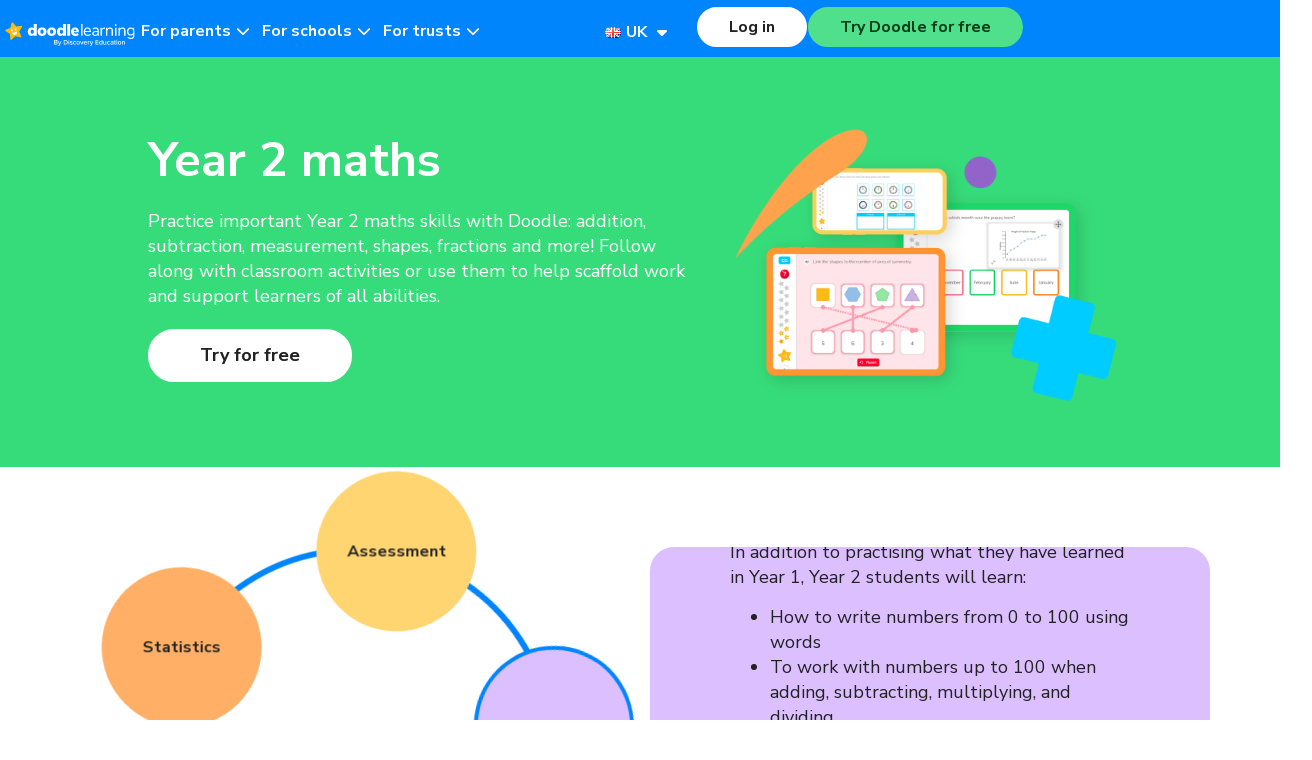

--- FILE ---
content_type: text/html; charset=UTF-8
request_url: https://doodlelearning.com/maths/year-groups/year-2
body_size: 109189
content:
<!doctype html>
<html lang="en-GB">
<head>
	<meta charset="UTF-8"><script type="text/javascript">(window.NREUM||(NREUM={})).init={privacy:{cookies_enabled:true},ajax:{deny_list:["bam.nr-data.net"]},feature_flags:["soft_nav"],distributed_tracing:{enabled:true}};(window.NREUM||(NREUM={})).loader_config={agentID:"1134397665",accountID:"4201795",trustKey:"66686",xpid:"UAQHUFFaDRABVFBQDgABU1YJ",licenseKey:"NRJS-acd3fa343017f9cc72f",applicationID:"1012916528",browserID:"1134397665"};;/*! For license information please see nr-loader-spa-1.308.0.min.js.LICENSE.txt */
(()=>{var e,t,r={384:(e,t,r)=>{"use strict";r.d(t,{NT:()=>a,US:()=>u,Zm:()=>o,bQ:()=>d,dV:()=>c,pV:()=>l});var n=r(6154),i=r(1863),s=r(1910);const a={beacon:"bam.nr-data.net",errorBeacon:"bam.nr-data.net"};function o(){return n.gm.NREUM||(n.gm.NREUM={}),void 0===n.gm.newrelic&&(n.gm.newrelic=n.gm.NREUM),n.gm.NREUM}function c(){let e=o();return e.o||(e.o={ST:n.gm.setTimeout,SI:n.gm.setImmediate||n.gm.setInterval,CT:n.gm.clearTimeout,XHR:n.gm.XMLHttpRequest,REQ:n.gm.Request,EV:n.gm.Event,PR:n.gm.Promise,MO:n.gm.MutationObserver,FETCH:n.gm.fetch,WS:n.gm.WebSocket},(0,s.i)(...Object.values(e.o))),e}function d(e,t){let r=o();r.initializedAgents??={},t.initializedAt={ms:(0,i.t)(),date:new Date},r.initializedAgents[e]=t}function u(e,t){o()[e]=t}function l(){return function(){let e=o();const t=e.info||{};e.info={beacon:a.beacon,errorBeacon:a.errorBeacon,...t}}(),function(){let e=o();const t=e.init||{};e.init={...t}}(),c(),function(){let e=o();const t=e.loader_config||{};e.loader_config={...t}}(),o()}},782:(e,t,r)=>{"use strict";r.d(t,{T:()=>n});const n=r(860).K7.pageViewTiming},860:(e,t,r)=>{"use strict";r.d(t,{$J:()=>u,K7:()=>c,P3:()=>d,XX:()=>i,Yy:()=>o,df:()=>s,qY:()=>n,v4:()=>a});const n="events",i="jserrors",s="browser/blobs",a="rum",o="browser/logs",c={ajax:"ajax",genericEvents:"generic_events",jserrors:i,logging:"logging",metrics:"metrics",pageAction:"page_action",pageViewEvent:"page_view_event",pageViewTiming:"page_view_timing",sessionReplay:"session_replay",sessionTrace:"session_trace",softNav:"soft_navigations",spa:"spa"},d={[c.pageViewEvent]:1,[c.pageViewTiming]:2,[c.metrics]:3,[c.jserrors]:4,[c.spa]:5,[c.ajax]:6,[c.sessionTrace]:7,[c.softNav]:8,[c.sessionReplay]:9,[c.logging]:10,[c.genericEvents]:11},u={[c.pageViewEvent]:a,[c.pageViewTiming]:n,[c.ajax]:n,[c.spa]:n,[c.softNav]:n,[c.metrics]:i,[c.jserrors]:i,[c.sessionTrace]:s,[c.sessionReplay]:s,[c.logging]:o,[c.genericEvents]:"ins"}},944:(e,t,r)=>{"use strict";r.d(t,{R:()=>i});var n=r(3241);function i(e,t){"function"==typeof console.debug&&(console.debug("New Relic Warning: https://github.com/newrelic/newrelic-browser-agent/blob/main/docs/warning-codes.md#".concat(e),t),(0,n.W)({agentIdentifier:null,drained:null,type:"data",name:"warn",feature:"warn",data:{code:e,secondary:t}}))}},993:(e,t,r)=>{"use strict";r.d(t,{A$:()=>s,ET:()=>a,TZ:()=>o,p_:()=>i});var n=r(860);const i={ERROR:"ERROR",WARN:"WARN",INFO:"INFO",DEBUG:"DEBUG",TRACE:"TRACE"},s={OFF:0,ERROR:1,WARN:2,INFO:3,DEBUG:4,TRACE:5},a="log",o=n.K7.logging},1541:(e,t,r)=>{"use strict";r.d(t,{U:()=>i,f:()=>n});const n={MFE:"MFE",BA:"BA"};function i(e,t){if(2!==t?.harvestEndpointVersion)return{};const r=t.agentRef.runtime.appMetadata.agents[0].entityGuid;return e?{"source.id":e.id,"source.name":e.name,"source.type":e.type,"parent.id":e.parent?.id||r,"parent.type":e.parent?.type||n.BA}:{"entity.guid":r,appId:t.agentRef.info.applicationID}}},1687:(e,t,r)=>{"use strict";r.d(t,{Ak:()=>d,Ze:()=>h,x3:()=>u});var n=r(3241),i=r(7836),s=r(3606),a=r(860),o=r(2646);const c={};function d(e,t){const r={staged:!1,priority:a.P3[t]||0};l(e),c[e].get(t)||c[e].set(t,r)}function u(e,t){e&&c[e]&&(c[e].get(t)&&c[e].delete(t),p(e,t,!1),c[e].size&&f(e))}function l(e){if(!e)throw new Error("agentIdentifier required");c[e]||(c[e]=new Map)}function h(e="",t="feature",r=!1){if(l(e),!e||!c[e].get(t)||r)return p(e,t);c[e].get(t).staged=!0,f(e)}function f(e){const t=Array.from(c[e]);t.every(([e,t])=>t.staged)&&(t.sort((e,t)=>e[1].priority-t[1].priority),t.forEach(([t])=>{c[e].delete(t),p(e,t)}))}function p(e,t,r=!0){const a=e?i.ee.get(e):i.ee,c=s.i.handlers;if(!a.aborted&&a.backlog&&c){if((0,n.W)({agentIdentifier:e,type:"lifecycle",name:"drain",feature:t}),r){const e=a.backlog[t],r=c[t];if(r){for(let t=0;e&&t<e.length;++t)g(e[t],r);Object.entries(r).forEach(([e,t])=>{Object.values(t||{}).forEach(t=>{t[0]?.on&&t[0]?.context()instanceof o.y&&t[0].on(e,t[1])})})}}a.isolatedBacklog||delete c[t],a.backlog[t]=null,a.emit("drain-"+t,[])}}function g(e,t){var r=e[1];Object.values(t[r]||{}).forEach(t=>{var r=e[0];if(t[0]===r){var n=t[1],i=e[3],s=e[2];n.apply(i,s)}})}},1738:(e,t,r)=>{"use strict";r.d(t,{U:()=>f,Y:()=>h});var n=r(3241),i=r(9908),s=r(1863),a=r(944),o=r(5701),c=r(3969),d=r(8362),u=r(860),l=r(4261);function h(e,t,r,s){const h=s||r;!h||h[e]&&h[e]!==d.d.prototype[e]||(h[e]=function(){(0,i.p)(c.xV,["API/"+e+"/called"],void 0,u.K7.metrics,r.ee),(0,n.W)({agentIdentifier:r.agentIdentifier,drained:!!o.B?.[r.agentIdentifier],type:"data",name:"api",feature:l.Pl+e,data:{}});try{return t.apply(this,arguments)}catch(e){(0,a.R)(23,e)}})}function f(e,t,r,n,a){const o=e.info;null===r?delete o.jsAttributes[t]:o.jsAttributes[t]=r,(a||null===r)&&(0,i.p)(l.Pl+n,[(0,s.t)(),t,r],void 0,"session",e.ee)}},1741:(e,t,r)=>{"use strict";r.d(t,{W:()=>s});var n=r(944),i=r(4261);class s{#e(e,...t){if(this[e]!==s.prototype[e])return this[e](...t);(0,n.R)(35,e)}addPageAction(e,t){return this.#e(i.hG,e,t)}register(e){return this.#e(i.eY,e)}recordCustomEvent(e,t){return this.#e(i.fF,e,t)}setPageViewName(e,t){return this.#e(i.Fw,e,t)}setCustomAttribute(e,t,r){return this.#e(i.cD,e,t,r)}noticeError(e,t){return this.#e(i.o5,e,t)}setUserId(e,t=!1){return this.#e(i.Dl,e,t)}setApplicationVersion(e){return this.#e(i.nb,e)}setErrorHandler(e){return this.#e(i.bt,e)}addRelease(e,t){return this.#e(i.k6,e,t)}log(e,t){return this.#e(i.$9,e,t)}start(){return this.#e(i.d3)}finished(e){return this.#e(i.BL,e)}recordReplay(){return this.#e(i.CH)}pauseReplay(){return this.#e(i.Tb)}addToTrace(e){return this.#e(i.U2,e)}setCurrentRouteName(e){return this.#e(i.PA,e)}interaction(e){return this.#e(i.dT,e)}wrapLogger(e,t,r){return this.#e(i.Wb,e,t,r)}measure(e,t){return this.#e(i.V1,e,t)}consent(e){return this.#e(i.Pv,e)}}},1863:(e,t,r)=>{"use strict";function n(){return Math.floor(performance.now())}r.d(t,{t:()=>n})},1910:(e,t,r)=>{"use strict";r.d(t,{i:()=>s});var n=r(944);const i=new Map;function s(...e){return e.every(e=>{if(i.has(e))return i.get(e);const t="function"==typeof e?e.toString():"",r=t.includes("[native code]"),s=t.includes("nrWrapper");return r||s||(0,n.R)(64,e?.name||t),i.set(e,r),r})}},2555:(e,t,r)=>{"use strict";r.d(t,{D:()=>o,f:()=>a});var n=r(384),i=r(8122);const s={beacon:n.NT.beacon,errorBeacon:n.NT.errorBeacon,licenseKey:void 0,applicationID:void 0,sa:void 0,queueTime:void 0,applicationTime:void 0,ttGuid:void 0,user:void 0,account:void 0,product:void 0,extra:void 0,jsAttributes:{},userAttributes:void 0,atts:void 0,transactionName:void 0,tNamePlain:void 0};function a(e){try{return!!e.licenseKey&&!!e.errorBeacon&&!!e.applicationID}catch(e){return!1}}const o=e=>(0,i.a)(e,s)},2614:(e,t,r)=>{"use strict";r.d(t,{BB:()=>a,H3:()=>n,g:()=>d,iL:()=>c,tS:()=>o,uh:()=>i,wk:()=>s});const n="NRBA",i="SESSION",s=144e5,a=18e5,o={STARTED:"session-started",PAUSE:"session-pause",RESET:"session-reset",RESUME:"session-resume",UPDATE:"session-update"},c={SAME_TAB:"same-tab",CROSS_TAB:"cross-tab"},d={OFF:0,FULL:1,ERROR:2}},2646:(e,t,r)=>{"use strict";r.d(t,{y:()=>n});class n{constructor(e){this.contextId=e}}},2843:(e,t,r)=>{"use strict";r.d(t,{G:()=>s,u:()=>i});var n=r(3878);function i(e,t=!1,r,i){(0,n.DD)("visibilitychange",function(){if(t)return void("hidden"===document.visibilityState&&e());e(document.visibilityState)},r,i)}function s(e,t,r){(0,n.sp)("pagehide",e,t,r)}},3241:(e,t,r)=>{"use strict";r.d(t,{W:()=>s});var n=r(6154);const i="newrelic";function s(e={}){try{n.gm.dispatchEvent(new CustomEvent(i,{detail:e}))}catch(e){}}},3304:(e,t,r)=>{"use strict";r.d(t,{A:()=>s});var n=r(7836);const i=()=>{const e=new WeakSet;return(t,r)=>{if("object"==typeof r&&null!==r){if(e.has(r))return;e.add(r)}return r}};function s(e){try{return JSON.stringify(e,i())??""}catch(e){try{n.ee.emit("internal-error",[e])}catch(e){}return""}}},3333:(e,t,r)=>{"use strict";r.d(t,{$v:()=>u,TZ:()=>n,Xh:()=>c,Zp:()=>i,kd:()=>d,mq:()=>o,nf:()=>a,qN:()=>s});const n=r(860).K7.genericEvents,i=["auxclick","click","copy","keydown","paste","scrollend"],s=["focus","blur"],a=4,o=1e3,c=2e3,d=["PageAction","UserAction","BrowserPerformance"],u={RESOURCES:"experimental.resources",REGISTER:"register"}},3434:(e,t,r)=>{"use strict";r.d(t,{Jt:()=>s,YM:()=>d});var n=r(7836),i=r(5607);const s="nr@original:".concat(i.W),a=50;var o=Object.prototype.hasOwnProperty,c=!1;function d(e,t){return e||(e=n.ee),r.inPlace=function(e,t,n,i,s){n||(n="");const a="-"===n.charAt(0);for(let o=0;o<t.length;o++){const c=t[o],d=e[c];l(d)||(e[c]=r(d,a?c+n:n,i,c,s))}},r.flag=s,r;function r(t,r,n,c,d){return l(t)?t:(r||(r=""),nrWrapper[s]=t,function(e,t,r){if(Object.defineProperty&&Object.keys)try{return Object.keys(e).forEach(function(r){Object.defineProperty(t,r,{get:function(){return e[r]},set:function(t){return e[r]=t,t}})}),t}catch(e){u([e],r)}for(var n in e)o.call(e,n)&&(t[n]=e[n])}(t,nrWrapper,e),nrWrapper);function nrWrapper(){var s,o,l,h;let f;try{o=this,s=[...arguments],l="function"==typeof n?n(s,o):n||{}}catch(t){u([t,"",[s,o,c],l],e)}i(r+"start",[s,o,c],l,d);const p=performance.now();let g;try{return h=t.apply(o,s),g=performance.now(),h}catch(e){throw g=performance.now(),i(r+"err",[s,o,e],l,d),f=e,f}finally{const e=g-p,t={start:p,end:g,duration:e,isLongTask:e>=a,methodName:c,thrownError:f};t.isLongTask&&i("long-task",[t,o],l,d),i(r+"end",[s,o,h],l,d)}}}function i(r,n,i,s){if(!c||t){var a=c;c=!0;try{e.emit(r,n,i,t,s)}catch(t){u([t,r,n,i],e)}c=a}}}function u(e,t){t||(t=n.ee);try{t.emit("internal-error",e)}catch(e){}}function l(e){return!(e&&"function"==typeof e&&e.apply&&!e[s])}},3606:(e,t,r)=>{"use strict";r.d(t,{i:()=>s});var n=r(9908);s.on=a;var i=s.handlers={};function s(e,t,r,s){a(s||n.d,i,e,t,r)}function a(e,t,r,i,s){s||(s="feature"),e||(e=n.d);var a=t[s]=t[s]||{};(a[r]=a[r]||[]).push([e,i])}},3738:(e,t,r)=>{"use strict";r.d(t,{He:()=>i,Kp:()=>o,Lc:()=>d,Rz:()=>u,TZ:()=>n,bD:()=>s,d3:()=>a,jx:()=>l,sl:()=>h,uP:()=>c});const n=r(860).K7.sessionTrace,i="bstResource",s="resource",a="-start",o="-end",c="fn"+a,d="fn"+o,u="pushState",l=1e3,h=3e4},3785:(e,t,r)=>{"use strict";r.d(t,{R:()=>c,b:()=>d});var n=r(9908),i=r(1863),s=r(860),a=r(3969),o=r(993);function c(e,t,r={},c=o.p_.INFO,d=!0,u,l=(0,i.t)()){(0,n.p)(a.xV,["API/logging/".concat(c.toLowerCase(),"/called")],void 0,s.K7.metrics,e),(0,n.p)(o.ET,[l,t,r,c,d,u],void 0,s.K7.logging,e)}function d(e){return"string"==typeof e&&Object.values(o.p_).some(t=>t===e.toUpperCase().trim())}},3878:(e,t,r)=>{"use strict";function n(e,t){return{capture:e,passive:!1,signal:t}}function i(e,t,r=!1,i){window.addEventListener(e,t,n(r,i))}function s(e,t,r=!1,i){document.addEventListener(e,t,n(r,i))}r.d(t,{DD:()=>s,jT:()=>n,sp:()=>i})},3962:(e,t,r)=>{"use strict";r.d(t,{AM:()=>a,O2:()=>l,OV:()=>s,Qu:()=>h,TZ:()=>c,ih:()=>f,pP:()=>o,t1:()=>u,tC:()=>i,wD:()=>d});var n=r(860);const i=["click","keydown","submit"],s="popstate",a="api",o="initialPageLoad",c=n.K7.softNav,d=5e3,u=500,l={INITIAL_PAGE_LOAD:"",ROUTE_CHANGE:1,UNSPECIFIED:2},h={INTERACTION:1,AJAX:2,CUSTOM_END:3,CUSTOM_TRACER:4},f={IP:"in progress",PF:"pending finish",FIN:"finished",CAN:"cancelled"}},3969:(e,t,r)=>{"use strict";r.d(t,{TZ:()=>n,XG:()=>o,rs:()=>i,xV:()=>a,z_:()=>s});const n=r(860).K7.metrics,i="sm",s="cm",a="storeSupportabilityMetrics",o="storeEventMetrics"},4234:(e,t,r)=>{"use strict";r.d(t,{W:()=>s});var n=r(7836),i=r(1687);class s{constructor(e,t){this.agentIdentifier=e,this.ee=n.ee.get(e),this.featureName=t,this.blocked=!1}deregisterDrain(){(0,i.x3)(this.agentIdentifier,this.featureName)}}},4261:(e,t,r)=>{"use strict";r.d(t,{$9:()=>u,BL:()=>c,CH:()=>p,Dl:()=>R,Fw:()=>w,PA:()=>v,Pl:()=>n,Pv:()=>A,Tb:()=>h,U2:()=>a,V1:()=>E,Wb:()=>T,bt:()=>y,cD:()=>b,d3:()=>x,dT:()=>d,eY:()=>g,fF:()=>f,hG:()=>s,hw:()=>i,k6:()=>o,nb:()=>m,o5:()=>l});const n="api-",i=n+"ixn-",s="addPageAction",a="addToTrace",o="addRelease",c="finished",d="interaction",u="log",l="noticeError",h="pauseReplay",f="recordCustomEvent",p="recordReplay",g="register",m="setApplicationVersion",v="setCurrentRouteName",b="setCustomAttribute",y="setErrorHandler",w="setPageViewName",R="setUserId",x="start",T="wrapLogger",E="measure",A="consent"},5205:(e,t,r)=>{"use strict";r.d(t,{j:()=>S});var n=r(384),i=r(1741);var s=r(2555),a=r(3333);const o=e=>{if(!e||"string"!=typeof e)return!1;try{document.createDocumentFragment().querySelector(e)}catch{return!1}return!0};var c=r(2614),d=r(944),u=r(8122);const l="[data-nr-mask]",h=e=>(0,u.a)(e,(()=>{const e={feature_flags:[],experimental:{allow_registered_children:!1,resources:!1},mask_selector:"*",block_selector:"[data-nr-block]",mask_input_options:{color:!1,date:!1,"datetime-local":!1,email:!1,month:!1,number:!1,range:!1,search:!1,tel:!1,text:!1,time:!1,url:!1,week:!1,textarea:!1,select:!1,password:!0}};return{ajax:{deny_list:void 0,block_internal:!0,enabled:!0,autoStart:!0},api:{get allow_registered_children(){return e.feature_flags.includes(a.$v.REGISTER)||e.experimental.allow_registered_children},set allow_registered_children(t){e.experimental.allow_registered_children=t},duplicate_registered_data:!1},browser_consent_mode:{enabled:!1},distributed_tracing:{enabled:void 0,exclude_newrelic_header:void 0,cors_use_newrelic_header:void 0,cors_use_tracecontext_headers:void 0,allowed_origins:void 0},get feature_flags(){return e.feature_flags},set feature_flags(t){e.feature_flags=t},generic_events:{enabled:!0,autoStart:!0},harvest:{interval:30},jserrors:{enabled:!0,autoStart:!0},logging:{enabled:!0,autoStart:!0},metrics:{enabled:!0,autoStart:!0},obfuscate:void 0,page_action:{enabled:!0},page_view_event:{enabled:!0,autoStart:!0},page_view_timing:{enabled:!0,autoStart:!0},performance:{capture_marks:!1,capture_measures:!1,capture_detail:!0,resources:{get enabled(){return e.feature_flags.includes(a.$v.RESOURCES)||e.experimental.resources},set enabled(t){e.experimental.resources=t},asset_types:[],first_party_domains:[],ignore_newrelic:!0}},privacy:{cookies_enabled:!0},proxy:{assets:void 0,beacon:void 0},session:{expiresMs:c.wk,inactiveMs:c.BB},session_replay:{autoStart:!0,enabled:!1,preload:!1,sampling_rate:10,error_sampling_rate:100,collect_fonts:!1,inline_images:!1,fix_stylesheets:!0,mask_all_inputs:!0,get mask_text_selector(){return e.mask_selector},set mask_text_selector(t){o(t)?e.mask_selector="".concat(t,",").concat(l):""===t||null===t?e.mask_selector=l:(0,d.R)(5,t)},get block_class(){return"nr-block"},get ignore_class(){return"nr-ignore"},get mask_text_class(){return"nr-mask"},get block_selector(){return e.block_selector},set block_selector(t){o(t)?e.block_selector+=",".concat(t):""!==t&&(0,d.R)(6,t)},get mask_input_options(){return e.mask_input_options},set mask_input_options(t){t&&"object"==typeof t?e.mask_input_options={...t,password:!0}:(0,d.R)(7,t)}},session_trace:{enabled:!0,autoStart:!0},soft_navigations:{enabled:!0,autoStart:!0},spa:{enabled:!0,autoStart:!0},ssl:void 0,user_actions:{enabled:!0,elementAttributes:["id","className","tagName","type"]}}})());var f=r(6154),p=r(9324);let g=0;const m={buildEnv:p.F3,distMethod:p.Xs,version:p.xv,originTime:f.WN},v={consented:!1},b={appMetadata:{},get consented(){return this.session?.state?.consent||v.consented},set consented(e){v.consented=e},customTransaction:void 0,denyList:void 0,disabled:!1,harvester:void 0,isolatedBacklog:!1,isRecording:!1,loaderType:void 0,maxBytes:3e4,obfuscator:void 0,onerror:void 0,ptid:void 0,releaseIds:{},session:void 0,timeKeeper:void 0,registeredEntities:[],jsAttributesMetadata:{bytes:0},get harvestCount(){return++g}},y=e=>{const t=(0,u.a)(e,b),r=Object.keys(m).reduce((e,t)=>(e[t]={value:m[t],writable:!1,configurable:!0,enumerable:!0},e),{});return Object.defineProperties(t,r)};var w=r(5701);const R=e=>{const t=e.startsWith("http");e+="/",r.p=t?e:"https://"+e};var x=r(7836),T=r(3241);const E={accountID:void 0,trustKey:void 0,agentID:void 0,licenseKey:void 0,applicationID:void 0,xpid:void 0},A=e=>(0,u.a)(e,E),_=new Set;function S(e,t={},r,a){let{init:o,info:c,loader_config:d,runtime:u={},exposed:l=!0}=t;if(!c){const e=(0,n.pV)();o=e.init,c=e.info,d=e.loader_config}e.init=h(o||{}),e.loader_config=A(d||{}),c.jsAttributes??={},f.bv&&(c.jsAttributes.isWorker=!0),e.info=(0,s.D)(c);const p=e.init,g=[c.beacon,c.errorBeacon];_.has(e.agentIdentifier)||(p.proxy.assets&&(R(p.proxy.assets),g.push(p.proxy.assets)),p.proxy.beacon&&g.push(p.proxy.beacon),e.beacons=[...g],function(e){const t=(0,n.pV)();Object.getOwnPropertyNames(i.W.prototype).forEach(r=>{const n=i.W.prototype[r];if("function"!=typeof n||"constructor"===n)return;let s=t[r];e[r]&&!1!==e.exposed&&"micro-agent"!==e.runtime?.loaderType&&(t[r]=(...t)=>{const n=e[r](...t);return s?s(...t):n})})}(e),(0,n.US)("activatedFeatures",w.B)),u.denyList=[...p.ajax.deny_list||[],...p.ajax.block_internal?g:[]],u.ptid=e.agentIdentifier,u.loaderType=r,e.runtime=y(u),_.has(e.agentIdentifier)||(e.ee=x.ee.get(e.agentIdentifier),e.exposed=l,(0,T.W)({agentIdentifier:e.agentIdentifier,drained:!!w.B?.[e.agentIdentifier],type:"lifecycle",name:"initialize",feature:void 0,data:e.config})),_.add(e.agentIdentifier)}},5270:(e,t,r)=>{"use strict";r.d(t,{Aw:()=>a,SR:()=>s,rF:()=>o});var n=r(384),i=r(7767);function s(e){return!!(0,n.dV)().o.MO&&(0,i.V)(e)&&!0===e?.session_trace.enabled}function a(e){return!0===e?.session_replay.preload&&s(e)}function o(e,t){try{if("string"==typeof t?.type){if("password"===t.type.toLowerCase())return"*".repeat(e?.length||0);if(void 0!==t?.dataset?.nrUnmask||t?.classList?.contains("nr-unmask"))return e}}catch(e){}return"string"==typeof e?e.replace(/[\S]/g,"*"):"*".repeat(e?.length||0)}},5289:(e,t,r)=>{"use strict";r.d(t,{GG:()=>a,Qr:()=>c,sB:()=>o});var n=r(3878),i=r(6389);function s(){return"undefined"==typeof document||"complete"===document.readyState}function a(e,t){if(s())return e();const r=(0,i.J)(e),a=setInterval(()=>{s()&&(clearInterval(a),r())},500);(0,n.sp)("load",r,t)}function o(e){if(s())return e();(0,n.DD)("DOMContentLoaded",e)}function c(e){if(s())return e();(0,n.sp)("popstate",e)}},5607:(e,t,r)=>{"use strict";r.d(t,{W:()=>n});const n=(0,r(9566).bz)()},5701:(e,t,r)=>{"use strict";r.d(t,{B:()=>s,t:()=>a});var n=r(3241);const i=new Set,s={};function a(e,t){const r=t.agentIdentifier;s[r]??={},e&&"object"==typeof e&&(i.has(r)||(t.ee.emit("rumresp",[e]),s[r]=e,i.add(r),(0,n.W)({agentIdentifier:r,loaded:!0,drained:!0,type:"lifecycle",name:"load",feature:void 0,data:e})))}},6154:(e,t,r)=>{"use strict";r.d(t,{OF:()=>d,RI:()=>i,WN:()=>h,bv:()=>s,eN:()=>f,gm:()=>a,lR:()=>l,m:()=>c,mw:()=>o,sb:()=>u});var n=r(1863);const i="undefined"!=typeof window&&!!window.document,s="undefined"!=typeof WorkerGlobalScope&&("undefined"!=typeof self&&self instanceof WorkerGlobalScope&&self.navigator instanceof WorkerNavigator||"undefined"!=typeof globalThis&&globalThis instanceof WorkerGlobalScope&&globalThis.navigator instanceof WorkerNavigator),a=i?window:"undefined"!=typeof WorkerGlobalScope&&("undefined"!=typeof self&&self instanceof WorkerGlobalScope&&self||"undefined"!=typeof globalThis&&globalThis instanceof WorkerGlobalScope&&globalThis),o=Boolean("hidden"===a?.document?.visibilityState),c=""+a?.location,d=/iPad|iPhone|iPod/.test(a.navigator?.userAgent),u=d&&"undefined"==typeof SharedWorker,l=(()=>{const e=a.navigator?.userAgent?.match(/Firefox[/\s](\d+\.\d+)/);return Array.isArray(e)&&e.length>=2?+e[1]:0})(),h=Date.now()-(0,n.t)(),f=()=>"undefined"!=typeof PerformanceNavigationTiming&&a?.performance?.getEntriesByType("navigation")?.[0]?.responseStart},6344:(e,t,r)=>{"use strict";r.d(t,{BB:()=>u,Qb:()=>l,TZ:()=>i,Ug:()=>a,Vh:()=>s,_s:()=>o,bc:()=>d,yP:()=>c});var n=r(2614);const i=r(860).K7.sessionReplay,s="errorDuringReplay",a=.12,o={DomContentLoaded:0,Load:1,FullSnapshot:2,IncrementalSnapshot:3,Meta:4,Custom:5},c={[n.g.ERROR]:15e3,[n.g.FULL]:3e5,[n.g.OFF]:0},d={RESET:{message:"Session was reset",sm:"Reset"},IMPORT:{message:"Recorder failed to import",sm:"Import"},TOO_MANY:{message:"429: Too Many Requests",sm:"Too-Many"},TOO_BIG:{message:"Payload was too large",sm:"Too-Big"},CROSS_TAB:{message:"Session Entity was set to OFF on another tab",sm:"Cross-Tab"},ENTITLEMENTS:{message:"Session Replay is not allowed and will not be started",sm:"Entitlement"}},u=5e3,l={API:"api",RESUME:"resume",SWITCH_TO_FULL:"switchToFull",INITIALIZE:"initialize",PRELOAD:"preload"}},6389:(e,t,r)=>{"use strict";function n(e,t=500,r={}){const n=r?.leading||!1;let i;return(...r)=>{n&&void 0===i&&(e.apply(this,r),i=setTimeout(()=>{i=clearTimeout(i)},t)),n||(clearTimeout(i),i=setTimeout(()=>{e.apply(this,r)},t))}}function i(e){let t=!1;return(...r)=>{t||(t=!0,e.apply(this,r))}}r.d(t,{J:()=>i,s:()=>n})},6630:(e,t,r)=>{"use strict";r.d(t,{T:()=>n});const n=r(860).K7.pageViewEvent},6774:(e,t,r)=>{"use strict";r.d(t,{T:()=>n});const n=r(860).K7.jserrors},7295:(e,t,r)=>{"use strict";r.d(t,{Xv:()=>a,gX:()=>i,iW:()=>s});var n=[];function i(e){if(!e||s(e))return!1;if(0===n.length)return!0;if("*"===n[0].hostname)return!1;for(var t=0;t<n.length;t++){var r=n[t];if(r.hostname.test(e.hostname)&&r.pathname.test(e.pathname))return!1}return!0}function s(e){return void 0===e.hostname}function a(e){if(n=[],e&&e.length)for(var t=0;t<e.length;t++){let r=e[t];if(!r)continue;if("*"===r)return void(n=[{hostname:"*"}]);0===r.indexOf("http://")?r=r.substring(7):0===r.indexOf("https://")&&(r=r.substring(8));const i=r.indexOf("/");let s,a;i>0?(s=r.substring(0,i),a=r.substring(i)):(s=r,a="*");let[c]=s.split(":");n.push({hostname:o(c),pathname:o(a,!0)})}}function o(e,t=!1){const r=e.replace(/[.+?^${}()|[\]\\]/g,e=>"\\"+e).replace(/\*/g,".*?");return new RegExp((t?"^":"")+r+"$")}},7485:(e,t,r)=>{"use strict";r.d(t,{D:()=>i});var n=r(6154);function i(e){if(0===(e||"").indexOf("data:"))return{protocol:"data"};try{const t=new URL(e,location.href),r={port:t.port,hostname:t.hostname,pathname:t.pathname,search:t.search,protocol:t.protocol.slice(0,t.protocol.indexOf(":")),sameOrigin:t.protocol===n.gm?.location?.protocol&&t.host===n.gm?.location?.host};return r.port&&""!==r.port||("http:"===t.protocol&&(r.port="80"),"https:"===t.protocol&&(r.port="443")),r.pathname&&""!==r.pathname?r.pathname.startsWith("/")||(r.pathname="/".concat(r.pathname)):r.pathname="/",r}catch(e){return{}}}},7699:(e,t,r)=>{"use strict";r.d(t,{It:()=>s,KC:()=>o,No:()=>i,qh:()=>a});var n=r(860);const i=16e3,s=1e6,a="SESSION_ERROR",o={[n.K7.logging]:!0,[n.K7.genericEvents]:!1,[n.K7.jserrors]:!1,[n.K7.ajax]:!1}},7767:(e,t,r)=>{"use strict";r.d(t,{V:()=>i});var n=r(6154);const i=e=>n.RI&&!0===e?.privacy.cookies_enabled},7836:(e,t,r)=>{"use strict";r.d(t,{P:()=>o,ee:()=>c});var n=r(384),i=r(8990),s=r(2646),a=r(5607);const o="nr@context:".concat(a.W),c=function e(t,r){var n={},a={},u={},l=!1;try{l=16===r.length&&d.initializedAgents?.[r]?.runtime.isolatedBacklog}catch(e){}var h={on:p,addEventListener:p,removeEventListener:function(e,t){var r=n[e];if(!r)return;for(var i=0;i<r.length;i++)r[i]===t&&r.splice(i,1)},emit:function(e,r,n,i,s){!1!==s&&(s=!0);if(c.aborted&&!i)return;t&&s&&t.emit(e,r,n);var o=f(n);g(e).forEach(e=>{e.apply(o,r)});var d=v()[a[e]];d&&d.push([h,e,r,o]);return o},get:m,listeners:g,context:f,buffer:function(e,t){const r=v();if(t=t||"feature",h.aborted)return;Object.entries(e||{}).forEach(([e,n])=>{a[n]=t,t in r||(r[t]=[])})},abort:function(){h._aborted=!0,Object.keys(h.backlog).forEach(e=>{delete h.backlog[e]})},isBuffering:function(e){return!!v()[a[e]]},debugId:r,backlog:l?{}:t&&"object"==typeof t.backlog?t.backlog:{},isolatedBacklog:l};return Object.defineProperty(h,"aborted",{get:()=>{let e=h._aborted||!1;return e||(t&&(e=t.aborted),e)}}),h;function f(e){return e&&e instanceof s.y?e:e?(0,i.I)(e,o,()=>new s.y(o)):new s.y(o)}function p(e,t){n[e]=g(e).concat(t)}function g(e){return n[e]||[]}function m(t){return u[t]=u[t]||e(h,t)}function v(){return h.backlog}}(void 0,"globalEE"),d=(0,n.Zm)();d.ee||(d.ee=c)},8122:(e,t,r)=>{"use strict";r.d(t,{a:()=>i});var n=r(944);function i(e,t){try{if(!e||"object"!=typeof e)return(0,n.R)(3);if(!t||"object"!=typeof t)return(0,n.R)(4);const r=Object.create(Object.getPrototypeOf(t),Object.getOwnPropertyDescriptors(t)),s=0===Object.keys(r).length?e:r;for(let a in s)if(void 0!==e[a])try{if(null===e[a]){r[a]=null;continue}Array.isArray(e[a])&&Array.isArray(t[a])?r[a]=Array.from(new Set([...e[a],...t[a]])):"object"==typeof e[a]&&"object"==typeof t[a]?r[a]=i(e[a],t[a]):r[a]=e[a]}catch(e){r[a]||(0,n.R)(1,e)}return r}catch(e){(0,n.R)(2,e)}}},8139:(e,t,r)=>{"use strict";r.d(t,{u:()=>h});var n=r(7836),i=r(3434),s=r(8990),a=r(6154);const o={},c=a.gm.XMLHttpRequest,d="addEventListener",u="removeEventListener",l="nr@wrapped:".concat(n.P);function h(e){var t=function(e){return(e||n.ee).get("events")}(e);if(o[t.debugId]++)return t;o[t.debugId]=1;var r=(0,i.YM)(t,!0);function h(e){r.inPlace(e,[d,u],"-",p)}function p(e,t){return e[1]}return"getPrototypeOf"in Object&&(a.RI&&f(document,h),c&&f(c.prototype,h),f(a.gm,h)),t.on(d+"-start",function(e,t){var n=e[1];if(null!==n&&("function"==typeof n||"object"==typeof n)&&"newrelic"!==e[0]){var i=(0,s.I)(n,l,function(){var e={object:function(){if("function"!=typeof n.handleEvent)return;return n.handleEvent.apply(n,arguments)},function:n}[typeof n];return e?r(e,"fn-",null,e.name||"anonymous"):n});this.wrapped=e[1]=i}}),t.on(u+"-start",function(e){e[1]=this.wrapped||e[1]}),t}function f(e,t,...r){let n=e;for(;"object"==typeof n&&!Object.prototype.hasOwnProperty.call(n,d);)n=Object.getPrototypeOf(n);n&&t(n,...r)}},8362:(e,t,r)=>{"use strict";r.d(t,{d:()=>s});var n=r(9566),i=r(1741);class s extends i.W{agentIdentifier=(0,n.LA)(16)}},8374:(e,t,r)=>{r.nc=(()=>{try{return document?.currentScript?.nonce}catch(e){}return""})()},8990:(e,t,r)=>{"use strict";r.d(t,{I:()=>i});var n=Object.prototype.hasOwnProperty;function i(e,t,r){if(n.call(e,t))return e[t];var i=r();if(Object.defineProperty&&Object.keys)try{return Object.defineProperty(e,t,{value:i,writable:!0,enumerable:!1}),i}catch(e){}return e[t]=i,i}},9119:(e,t,r)=>{"use strict";r.d(t,{L:()=>s});var n=/([^?#]*)[^#]*(#[^?]*|$).*/,i=/([^?#]*)().*/;function s(e,t){return e?e.replace(t?n:i,"$1$2"):e}},9300:(e,t,r)=>{"use strict";r.d(t,{T:()=>n});const n=r(860).K7.ajax},9324:(e,t,r)=>{"use strict";r.d(t,{AJ:()=>a,F3:()=>i,Xs:()=>s,Yq:()=>o,xv:()=>n});const n="1.308.0",i="PROD",s="CDN",a="@newrelic/rrweb",o="1.0.1"},9566:(e,t,r)=>{"use strict";r.d(t,{LA:()=>o,ZF:()=>c,bz:()=>a,el:()=>d});var n=r(6154);const i="xxxxxxxx-xxxx-4xxx-yxxx-xxxxxxxxxxxx";function s(e,t){return e?15&e[t]:16*Math.random()|0}function a(){const e=n.gm?.crypto||n.gm?.msCrypto;let t,r=0;return e&&e.getRandomValues&&(t=e.getRandomValues(new Uint8Array(30))),i.split("").map(e=>"x"===e?s(t,r++).toString(16):"y"===e?(3&s()|8).toString(16):e).join("")}function o(e){const t=n.gm?.crypto||n.gm?.msCrypto;let r,i=0;t&&t.getRandomValues&&(r=t.getRandomValues(new Uint8Array(e)));const a=[];for(var o=0;o<e;o++)a.push(s(r,i++).toString(16));return a.join("")}function c(){return o(16)}function d(){return o(32)}},9908:(e,t,r)=>{"use strict";r.d(t,{d:()=>n,p:()=>i});var n=r(7836).ee.get("handle");function i(e,t,r,i,s){s?(s.buffer([e],i),s.emit(e,t,r)):(n.buffer([e],i),n.emit(e,t,r))}}},n={};function i(e){var t=n[e];if(void 0!==t)return t.exports;var s=n[e]={exports:{}};return r[e](s,s.exports,i),s.exports}i.m=r,i.d=(e,t)=>{for(var r in t)i.o(t,r)&&!i.o(e,r)&&Object.defineProperty(e,r,{enumerable:!0,get:t[r]})},i.f={},i.e=e=>Promise.all(Object.keys(i.f).reduce((t,r)=>(i.f[r](e,t),t),[])),i.u=e=>({212:"nr-spa-compressor",249:"nr-spa-recorder",478:"nr-spa"}[e]+"-1.308.0.min.js"),i.o=(e,t)=>Object.prototype.hasOwnProperty.call(e,t),e={},t="NRBA-1.308.0.PROD:",i.l=(r,n,s,a)=>{if(e[r])e[r].push(n);else{var o,c;if(void 0!==s)for(var d=document.getElementsByTagName("script"),u=0;u<d.length;u++){var l=d[u];if(l.getAttribute("src")==r||l.getAttribute("data-webpack")==t+s){o=l;break}}if(!o){c=!0;var h={478:"sha512-RSfSVnmHk59T/uIPbdSE0LPeqcEdF4/+XhfJdBuccH5rYMOEZDhFdtnh6X6nJk7hGpzHd9Ujhsy7lZEz/ORYCQ==",249:"sha512-ehJXhmntm85NSqW4MkhfQqmeKFulra3klDyY0OPDUE+sQ3GokHlPh1pmAzuNy//3j4ac6lzIbmXLvGQBMYmrkg==",212:"sha512-B9h4CR46ndKRgMBcK+j67uSR2RCnJfGefU+A7FrgR/k42ovXy5x/MAVFiSvFxuVeEk/pNLgvYGMp1cBSK/G6Fg=="};(o=document.createElement("script")).charset="utf-8",i.nc&&o.setAttribute("nonce",i.nc),o.setAttribute("data-webpack",t+s),o.src=r,0!==o.src.indexOf(window.location.origin+"/")&&(o.crossOrigin="anonymous"),h[a]&&(o.integrity=h[a])}e[r]=[n];var f=(t,n)=>{o.onerror=o.onload=null,clearTimeout(p);var i=e[r];if(delete e[r],o.parentNode&&o.parentNode.removeChild(o),i&&i.forEach(e=>e(n)),t)return t(n)},p=setTimeout(f.bind(null,void 0,{type:"timeout",target:o}),12e4);o.onerror=f.bind(null,o.onerror),o.onload=f.bind(null,o.onload),c&&document.head.appendChild(o)}},i.r=e=>{"undefined"!=typeof Symbol&&Symbol.toStringTag&&Object.defineProperty(e,Symbol.toStringTag,{value:"Module"}),Object.defineProperty(e,"__esModule",{value:!0})},i.p="https://js-agent.newrelic.com/",(()=>{var e={38:0,788:0};i.f.j=(t,r)=>{var n=i.o(e,t)?e[t]:void 0;if(0!==n)if(n)r.push(n[2]);else{var s=new Promise((r,i)=>n=e[t]=[r,i]);r.push(n[2]=s);var a=i.p+i.u(t),o=new Error;i.l(a,r=>{if(i.o(e,t)&&(0!==(n=e[t])&&(e[t]=void 0),n)){var s=r&&("load"===r.type?"missing":r.type),a=r&&r.target&&r.target.src;o.message="Loading chunk "+t+" failed: ("+s+": "+a+")",o.name="ChunkLoadError",o.type=s,o.request=a,n[1](o)}},"chunk-"+t,t)}};var t=(t,r)=>{var n,s,[a,o,c]=r,d=0;if(a.some(t=>0!==e[t])){for(n in o)i.o(o,n)&&(i.m[n]=o[n]);if(c)c(i)}for(t&&t(r);d<a.length;d++)s=a[d],i.o(e,s)&&e[s]&&e[s][0](),e[s]=0},r=self["webpackChunk:NRBA-1.308.0.PROD"]=self["webpackChunk:NRBA-1.308.0.PROD"]||[];r.forEach(t.bind(null,0)),r.push=t.bind(null,r.push.bind(r))})(),(()=>{"use strict";i(8374);var e=i(8362),t=i(860);const r=Object.values(t.K7);var n=i(5205);var s=i(9908),a=i(1863),o=i(4261),c=i(1738);var d=i(1687),u=i(4234),l=i(5289),h=i(6154),f=i(944),p=i(5270),g=i(7767),m=i(6389),v=i(7699);class b extends u.W{constructor(e,t){super(e.agentIdentifier,t),this.agentRef=e,this.abortHandler=void 0,this.featAggregate=void 0,this.loadedSuccessfully=void 0,this.onAggregateImported=new Promise(e=>{this.loadedSuccessfully=e}),this.deferred=Promise.resolve(),!1===e.init[this.featureName].autoStart?this.deferred=new Promise((t,r)=>{this.ee.on("manual-start-all",(0,m.J)(()=>{(0,d.Ak)(e.agentIdentifier,this.featureName),t()}))}):(0,d.Ak)(e.agentIdentifier,t)}importAggregator(e,t,r={}){if(this.featAggregate)return;const n=async()=>{let n;await this.deferred;try{if((0,g.V)(e.init)){const{setupAgentSession:t}=await i.e(478).then(i.bind(i,8766));n=t(e)}}catch(e){(0,f.R)(20,e),this.ee.emit("internal-error",[e]),(0,s.p)(v.qh,[e],void 0,this.featureName,this.ee)}try{if(!this.#t(this.featureName,n,e.init))return(0,d.Ze)(this.agentIdentifier,this.featureName),void this.loadedSuccessfully(!1);const{Aggregate:i}=await t();this.featAggregate=new i(e,r),e.runtime.harvester.initializedAggregates.push(this.featAggregate),this.loadedSuccessfully(!0)}catch(e){(0,f.R)(34,e),this.abortHandler?.(),(0,d.Ze)(this.agentIdentifier,this.featureName,!0),this.loadedSuccessfully(!1),this.ee&&this.ee.abort()}};h.RI?(0,l.GG)(()=>n(),!0):n()}#t(e,r,n){if(this.blocked)return!1;switch(e){case t.K7.sessionReplay:return(0,p.SR)(n)&&!!r;case t.K7.sessionTrace:return!!r;default:return!0}}}var y=i(6630),w=i(2614),R=i(3241);class x extends b{static featureName=y.T;constructor(e){var t;super(e,y.T),this.setupInspectionEvents(e.agentIdentifier),t=e,(0,c.Y)(o.Fw,function(e,r){"string"==typeof e&&("/"!==e.charAt(0)&&(e="/"+e),t.runtime.customTransaction=(r||"http://custom.transaction")+e,(0,s.p)(o.Pl+o.Fw,[(0,a.t)()],void 0,void 0,t.ee))},t),this.importAggregator(e,()=>i.e(478).then(i.bind(i,2467)))}setupInspectionEvents(e){const t=(t,r)=>{t&&(0,R.W)({agentIdentifier:e,timeStamp:t.timeStamp,loaded:"complete"===t.target.readyState,type:"window",name:r,data:t.target.location+""})};(0,l.sB)(e=>{t(e,"DOMContentLoaded")}),(0,l.GG)(e=>{t(e,"load")}),(0,l.Qr)(e=>{t(e,"navigate")}),this.ee.on(w.tS.UPDATE,(t,r)=>{(0,R.W)({agentIdentifier:e,type:"lifecycle",name:"session",data:r})})}}var T=i(384);class E extends e.d{constructor(e){var t;(super(),h.gm)?(this.features={},(0,T.bQ)(this.agentIdentifier,this),this.desiredFeatures=new Set(e.features||[]),this.desiredFeatures.add(x),(0,n.j)(this,e,e.loaderType||"agent"),t=this,(0,c.Y)(o.cD,function(e,r,n=!1){if("string"==typeof e){if(["string","number","boolean"].includes(typeof r)||null===r)return(0,c.U)(t,e,r,o.cD,n);(0,f.R)(40,typeof r)}else(0,f.R)(39,typeof e)},t),function(e){(0,c.Y)(o.Dl,function(t,r=!1){if("string"!=typeof t&&null!==t)return void(0,f.R)(41,typeof t);const n=e.info.jsAttributes["enduser.id"];r&&null!=n&&n!==t?(0,s.p)(o.Pl+"setUserIdAndResetSession",[t],void 0,"session",e.ee):(0,c.U)(e,"enduser.id",t,o.Dl,!0)},e)}(this),function(e){(0,c.Y)(o.nb,function(t){if("string"==typeof t||null===t)return(0,c.U)(e,"application.version",t,o.nb,!1);(0,f.R)(42,typeof t)},e)}(this),function(e){(0,c.Y)(o.d3,function(){e.ee.emit("manual-start-all")},e)}(this),function(e){(0,c.Y)(o.Pv,function(t=!0){if("boolean"==typeof t){if((0,s.p)(o.Pl+o.Pv,[t],void 0,"session",e.ee),e.runtime.consented=t,t){const t=e.features.page_view_event;t.onAggregateImported.then(e=>{const r=t.featAggregate;e&&!r.sentRum&&r.sendRum()})}}else(0,f.R)(65,typeof t)},e)}(this),this.run()):(0,f.R)(21)}get config(){return{info:this.info,init:this.init,loader_config:this.loader_config,runtime:this.runtime}}get api(){return this}run(){try{const e=function(e){const t={};return r.forEach(r=>{t[r]=!!e[r]?.enabled}),t}(this.init),n=[...this.desiredFeatures];n.sort((e,r)=>t.P3[e.featureName]-t.P3[r.featureName]),n.forEach(r=>{if(!e[r.featureName]&&r.featureName!==t.K7.pageViewEvent)return;if(r.featureName===t.K7.spa)return void(0,f.R)(67);const n=function(e){switch(e){case t.K7.ajax:return[t.K7.jserrors];case t.K7.sessionTrace:return[t.K7.ajax,t.K7.pageViewEvent];case t.K7.sessionReplay:return[t.K7.sessionTrace];case t.K7.pageViewTiming:return[t.K7.pageViewEvent];default:return[]}}(r.featureName).filter(e=>!(e in this.features));n.length>0&&(0,f.R)(36,{targetFeature:r.featureName,missingDependencies:n}),this.features[r.featureName]=new r(this)})}catch(e){(0,f.R)(22,e);for(const e in this.features)this.features[e].abortHandler?.();const t=(0,T.Zm)();delete t.initializedAgents[this.agentIdentifier]?.features,delete this.sharedAggregator;return t.ee.get(this.agentIdentifier).abort(),!1}}}var A=i(2843),_=i(782);class S extends b{static featureName=_.T;constructor(e){super(e,_.T),h.RI&&((0,A.u)(()=>(0,s.p)("docHidden",[(0,a.t)()],void 0,_.T,this.ee),!0),(0,A.G)(()=>(0,s.p)("winPagehide",[(0,a.t)()],void 0,_.T,this.ee)),this.importAggregator(e,()=>i.e(478).then(i.bind(i,9917))))}}var O=i(3969);class I extends b{static featureName=O.TZ;constructor(e){super(e,O.TZ),h.RI&&document.addEventListener("securitypolicyviolation",e=>{(0,s.p)(O.xV,["Generic/CSPViolation/Detected"],void 0,this.featureName,this.ee)}),this.importAggregator(e,()=>i.e(478).then(i.bind(i,6555)))}}var N=i(6774),P=i(3878),k=i(3304);class D{constructor(e,t,r,n,i){this.name="UncaughtError",this.message="string"==typeof e?e:(0,k.A)(e),this.sourceURL=t,this.line=r,this.column=n,this.__newrelic=i}}function C(e){return M(e)?e:new D(void 0!==e?.message?e.message:e,e?.filename||e?.sourceURL,e?.lineno||e?.line,e?.colno||e?.col,e?.__newrelic,e?.cause)}function j(e){const t="Unhandled Promise Rejection: ";if(!e?.reason)return;if(M(e.reason)){try{e.reason.message.startsWith(t)||(e.reason.message=t+e.reason.message)}catch(e){}return C(e.reason)}const r=C(e.reason);return(r.message||"").startsWith(t)||(r.message=t+r.message),r}function L(e){if(e.error instanceof SyntaxError&&!/:\d+$/.test(e.error.stack?.trim())){const t=new D(e.message,e.filename,e.lineno,e.colno,e.error.__newrelic,e.cause);return t.name=SyntaxError.name,t}return M(e.error)?e.error:C(e)}function M(e){return e instanceof Error&&!!e.stack}function H(e,r,n,i,o=(0,a.t)()){"string"==typeof e&&(e=new Error(e)),(0,s.p)("err",[e,o,!1,r,n.runtime.isRecording,void 0,i],void 0,t.K7.jserrors,n.ee),(0,s.p)("uaErr",[],void 0,t.K7.genericEvents,n.ee)}var B=i(1541),K=i(993),W=i(3785);function U(e,{customAttributes:t={},level:r=K.p_.INFO}={},n,i,s=(0,a.t)()){(0,W.R)(n.ee,e,t,r,!1,i,s)}function F(e,r,n,i,c=(0,a.t)()){(0,s.p)(o.Pl+o.hG,[c,e,r,i],void 0,t.K7.genericEvents,n.ee)}function V(e,r,n,i,c=(0,a.t)()){const{start:d,end:u,customAttributes:l}=r||{},h={customAttributes:l||{}};if("object"!=typeof h.customAttributes||"string"!=typeof e||0===e.length)return void(0,f.R)(57);const p=(e,t)=>null==e?t:"number"==typeof e?e:e instanceof PerformanceMark?e.startTime:Number.NaN;if(h.start=p(d,0),h.end=p(u,c),Number.isNaN(h.start)||Number.isNaN(h.end))(0,f.R)(57);else{if(h.duration=h.end-h.start,!(h.duration<0))return(0,s.p)(o.Pl+o.V1,[h,e,i],void 0,t.K7.genericEvents,n.ee),h;(0,f.R)(58)}}function G(e,r={},n,i,c=(0,a.t)()){(0,s.p)(o.Pl+o.fF,[c,e,r,i],void 0,t.K7.genericEvents,n.ee)}function z(e){(0,c.Y)(o.eY,function(t){return Y(e,t)},e)}function Y(e,r,n){(0,f.R)(54,"newrelic.register"),r||={},r.type=B.f.MFE,r.licenseKey||=e.info.licenseKey,r.blocked=!1,r.parent=n||{},Array.isArray(r.tags)||(r.tags=[]);const i={};r.tags.forEach(e=>{"name"!==e&&"id"!==e&&(i["source.".concat(e)]=!0)}),r.isolated??=!0;let o=()=>{};const c=e.runtime.registeredEntities;if(!r.isolated){const e=c.find(({metadata:{target:{id:e}}})=>e===r.id&&!r.isolated);if(e)return e}const d=e=>{r.blocked=!0,o=e};function u(e){return"string"==typeof e&&!!e.trim()&&e.trim().length<501||"number"==typeof e}e.init.api.allow_registered_children||d((0,m.J)(()=>(0,f.R)(55))),u(r.id)&&u(r.name)||d((0,m.J)(()=>(0,f.R)(48,r)));const l={addPageAction:(t,n={})=>g(F,[t,{...i,...n},e],r),deregister:()=>{d((0,m.J)(()=>(0,f.R)(68)))},log:(t,n={})=>g(U,[t,{...n,customAttributes:{...i,...n.customAttributes||{}}},e],r),measure:(t,n={})=>g(V,[t,{...n,customAttributes:{...i,...n.customAttributes||{}}},e],r),noticeError:(t,n={})=>g(H,[t,{...i,...n},e],r),register:(t={})=>g(Y,[e,t],l.metadata.target),recordCustomEvent:(t,n={})=>g(G,[t,{...i,...n},e],r),setApplicationVersion:e=>p("application.version",e),setCustomAttribute:(e,t)=>p(e,t),setUserId:e=>p("enduser.id",e),metadata:{customAttributes:i,target:r}},h=()=>(r.blocked&&o(),r.blocked);h()||c.push(l);const p=(e,t)=>{h()||(i[e]=t)},g=(r,n,i)=>{if(h())return;const o=(0,a.t)();(0,s.p)(O.xV,["API/register/".concat(r.name,"/called")],void 0,t.K7.metrics,e.ee);try{if(e.init.api.duplicate_registered_data&&"register"!==r.name){let e=n;if(n[1]instanceof Object){const t={"child.id":i.id,"child.type":i.type};e="customAttributes"in n[1]?[n[0],{...n[1],customAttributes:{...n[1].customAttributes,...t}},...n.slice(2)]:[n[0],{...n[1],...t},...n.slice(2)]}r(...e,void 0,o)}return r(...n,i,o)}catch(e){(0,f.R)(50,e)}};return l}class Z extends b{static featureName=N.T;constructor(e){var t;super(e,N.T),t=e,(0,c.Y)(o.o5,(e,r)=>H(e,r,t),t),function(e){(0,c.Y)(o.bt,function(t){e.runtime.onerror=t},e)}(e),function(e){let t=0;(0,c.Y)(o.k6,function(e,r){++t>10||(this.runtime.releaseIds[e.slice(-200)]=(""+r).slice(-200))},e)}(e),z(e);try{this.removeOnAbort=new AbortController}catch(e){}this.ee.on("internal-error",(t,r)=>{this.abortHandler&&(0,s.p)("ierr",[C(t),(0,a.t)(),!0,{},e.runtime.isRecording,r],void 0,this.featureName,this.ee)}),h.gm.addEventListener("unhandledrejection",t=>{this.abortHandler&&(0,s.p)("err",[j(t),(0,a.t)(),!1,{unhandledPromiseRejection:1},e.runtime.isRecording],void 0,this.featureName,this.ee)},(0,P.jT)(!1,this.removeOnAbort?.signal)),h.gm.addEventListener("error",t=>{this.abortHandler&&(0,s.p)("err",[L(t),(0,a.t)(),!1,{},e.runtime.isRecording],void 0,this.featureName,this.ee)},(0,P.jT)(!1,this.removeOnAbort?.signal)),this.abortHandler=this.#r,this.importAggregator(e,()=>i.e(478).then(i.bind(i,2176)))}#r(){this.removeOnAbort?.abort(),this.abortHandler=void 0}}var q=i(8990);let X=1;function J(e){const t=typeof e;return!e||"object"!==t&&"function"!==t?-1:e===h.gm?0:(0,q.I)(e,"nr@id",function(){return X++})}function Q(e){if("string"==typeof e&&e.length)return e.length;if("object"==typeof e){if("undefined"!=typeof ArrayBuffer&&e instanceof ArrayBuffer&&e.byteLength)return e.byteLength;if("undefined"!=typeof Blob&&e instanceof Blob&&e.size)return e.size;if(!("undefined"!=typeof FormData&&e instanceof FormData))try{return(0,k.A)(e).length}catch(e){return}}}var ee=i(8139),te=i(7836),re=i(3434);const ne={},ie=["open","send"];function se(e){var t=e||te.ee;const r=function(e){return(e||te.ee).get("xhr")}(t);if(void 0===h.gm.XMLHttpRequest)return r;if(ne[r.debugId]++)return r;ne[r.debugId]=1,(0,ee.u)(t);var n=(0,re.YM)(r),i=h.gm.XMLHttpRequest,s=h.gm.MutationObserver,a=h.gm.Promise,o=h.gm.setInterval,c="readystatechange",d=["onload","onerror","onabort","onloadstart","onloadend","onprogress","ontimeout"],u=[],l=h.gm.XMLHttpRequest=function(e){const t=new i(e),s=r.context(t);try{r.emit("new-xhr",[t],s),t.addEventListener(c,(a=s,function(){var e=this;e.readyState>3&&!a.resolved&&(a.resolved=!0,r.emit("xhr-resolved",[],e)),n.inPlace(e,d,"fn-",y)}),(0,P.jT)(!1))}catch(e){(0,f.R)(15,e);try{r.emit("internal-error",[e])}catch(e){}}var a;return t};function p(e,t){n.inPlace(t,["onreadystatechange"],"fn-",y)}if(function(e,t){for(var r in e)t[r]=e[r]}(i,l),l.prototype=i.prototype,n.inPlace(l.prototype,ie,"-xhr-",y),r.on("send-xhr-start",function(e,t){p(e,t),function(e){u.push(e),s&&(g?g.then(b):o?o(b):(m=-m,v.data=m))}(t)}),r.on("open-xhr-start",p),s){var g=a&&a.resolve();if(!o&&!a){var m=1,v=document.createTextNode(m);new s(b).observe(v,{characterData:!0})}}else t.on("fn-end",function(e){e[0]&&e[0].type===c||b()});function b(){for(var e=0;e<u.length;e++)p(0,u[e]);u.length&&(u=[])}function y(e,t){return t}return r}var ae="fetch-",oe=ae+"body-",ce=["arrayBuffer","blob","json","text","formData"],de=h.gm.Request,ue=h.gm.Response,le="prototype";const he={};function fe(e){const t=function(e){return(e||te.ee).get("fetch")}(e);if(!(de&&ue&&h.gm.fetch))return t;if(he[t.debugId]++)return t;function r(e,r,n){var i=e[r];"function"==typeof i&&(e[r]=function(){var e,r=[...arguments],s={};t.emit(n+"before-start",[r],s),s[te.P]&&s[te.P].dt&&(e=s[te.P].dt);var a=i.apply(this,r);return t.emit(n+"start",[r,e],a),a.then(function(e){return t.emit(n+"end",[null,e],a),e},function(e){throw t.emit(n+"end",[e],a),e})})}return he[t.debugId]=1,ce.forEach(e=>{r(de[le],e,oe),r(ue[le],e,oe)}),r(h.gm,"fetch",ae),t.on(ae+"end",function(e,r){var n=this;if(r){var i=r.headers.get("content-length");null!==i&&(n.rxSize=i),t.emit(ae+"done",[null,r],n)}else t.emit(ae+"done",[e],n)}),t}var pe=i(7485),ge=i(9566);class me{constructor(e){this.agentRef=e}generateTracePayload(e){const t=this.agentRef.loader_config;if(!this.shouldGenerateTrace(e)||!t)return null;var r=(t.accountID||"").toString()||null,n=(t.agentID||"").toString()||null,i=(t.trustKey||"").toString()||null;if(!r||!n)return null;var s=(0,ge.ZF)(),a=(0,ge.el)(),o=Date.now(),c={spanId:s,traceId:a,timestamp:o};return(e.sameOrigin||this.isAllowedOrigin(e)&&this.useTraceContextHeadersForCors())&&(c.traceContextParentHeader=this.generateTraceContextParentHeader(s,a),c.traceContextStateHeader=this.generateTraceContextStateHeader(s,o,r,n,i)),(e.sameOrigin&&!this.excludeNewrelicHeader()||!e.sameOrigin&&this.isAllowedOrigin(e)&&this.useNewrelicHeaderForCors())&&(c.newrelicHeader=this.generateTraceHeader(s,a,o,r,n,i)),c}generateTraceContextParentHeader(e,t){return"00-"+t+"-"+e+"-01"}generateTraceContextStateHeader(e,t,r,n,i){return i+"@nr=0-1-"+r+"-"+n+"-"+e+"----"+t}generateTraceHeader(e,t,r,n,i,s){if(!("function"==typeof h.gm?.btoa))return null;var a={v:[0,1],d:{ty:"Browser",ac:n,ap:i,id:e,tr:t,ti:r}};return s&&n!==s&&(a.d.tk=s),btoa((0,k.A)(a))}shouldGenerateTrace(e){return this.agentRef.init?.distributed_tracing?.enabled&&this.isAllowedOrigin(e)}isAllowedOrigin(e){var t=!1;const r=this.agentRef.init?.distributed_tracing;if(e.sameOrigin)t=!0;else if(r?.allowed_origins instanceof Array)for(var n=0;n<r.allowed_origins.length;n++){var i=(0,pe.D)(r.allowed_origins[n]);if(e.hostname===i.hostname&&e.protocol===i.protocol&&e.port===i.port){t=!0;break}}return t}excludeNewrelicHeader(){var e=this.agentRef.init?.distributed_tracing;return!!e&&!!e.exclude_newrelic_header}useNewrelicHeaderForCors(){var e=this.agentRef.init?.distributed_tracing;return!!e&&!1!==e.cors_use_newrelic_header}useTraceContextHeadersForCors(){var e=this.agentRef.init?.distributed_tracing;return!!e&&!!e.cors_use_tracecontext_headers}}var ve=i(9300),be=i(7295);function ye(e){return"string"==typeof e?e:e instanceof(0,T.dV)().o.REQ?e.url:h.gm?.URL&&e instanceof URL?e.href:void 0}var we=["load","error","abort","timeout"],Re=we.length,xe=(0,T.dV)().o.REQ,Te=(0,T.dV)().o.XHR;const Ee="X-NewRelic-App-Data";class Ae extends b{static featureName=ve.T;constructor(e){super(e,ve.T),this.dt=new me(e),this.handler=(e,t,r,n)=>(0,s.p)(e,t,r,n,this.ee);try{const e={xmlhttprequest:"xhr",fetch:"fetch",beacon:"beacon"};h.gm?.performance?.getEntriesByType("resource").forEach(r=>{if(r.initiatorType in e&&0!==r.responseStatus){const n={status:r.responseStatus},i={rxSize:r.transferSize,duration:Math.floor(r.duration),cbTime:0};_e(n,r.name),this.handler("xhr",[n,i,r.startTime,r.responseEnd,e[r.initiatorType]],void 0,t.K7.ajax)}})}catch(e){}fe(this.ee),se(this.ee),function(e,r,n,i){function o(e){var t=this;t.totalCbs=0,t.called=0,t.cbTime=0,t.end=T,t.ended=!1,t.xhrGuids={},t.lastSize=null,t.loadCaptureCalled=!1,t.params=this.params||{},t.metrics=this.metrics||{},t.latestLongtaskEnd=0,e.addEventListener("load",function(r){E(t,e)},(0,P.jT)(!1)),h.lR||e.addEventListener("progress",function(e){t.lastSize=e.loaded},(0,P.jT)(!1))}function c(e){this.params={method:e[0]},_e(this,e[1]),this.metrics={}}function d(t,r){e.loader_config.xpid&&this.sameOrigin&&r.setRequestHeader("X-NewRelic-ID",e.loader_config.xpid);var n=i.generateTracePayload(this.parsedOrigin);if(n){var s=!1;n.newrelicHeader&&(r.setRequestHeader("newrelic",n.newrelicHeader),s=!0),n.traceContextParentHeader&&(r.setRequestHeader("traceparent",n.traceContextParentHeader),n.traceContextStateHeader&&r.setRequestHeader("tracestate",n.traceContextStateHeader),s=!0),s&&(this.dt=n)}}function u(e,t){var n=this.metrics,i=e[0],s=this;if(n&&i){var o=Q(i);o&&(n.txSize=o)}this.startTime=(0,a.t)(),this.body=i,this.listener=function(e){try{"abort"!==e.type||s.loadCaptureCalled||(s.params.aborted=!0),("load"!==e.type||s.called===s.totalCbs&&(s.onloadCalled||"function"!=typeof t.onload)&&"function"==typeof s.end)&&s.end(t)}catch(e){try{r.emit("internal-error",[e])}catch(e){}}};for(var c=0;c<Re;c++)t.addEventListener(we[c],this.listener,(0,P.jT)(!1))}function l(e,t,r){this.cbTime+=e,t?this.onloadCalled=!0:this.called+=1,this.called!==this.totalCbs||!this.onloadCalled&&"function"==typeof r.onload||"function"!=typeof this.end||this.end(r)}function f(e,t){var r=""+J(e)+!!t;this.xhrGuids&&!this.xhrGuids[r]&&(this.xhrGuids[r]=!0,this.totalCbs+=1)}function p(e,t){var r=""+J(e)+!!t;this.xhrGuids&&this.xhrGuids[r]&&(delete this.xhrGuids[r],this.totalCbs-=1)}function g(){this.endTime=(0,a.t)()}function m(e,t){t instanceof Te&&"load"===e[0]&&r.emit("xhr-load-added",[e[1],e[2]],t)}function v(e,t){t instanceof Te&&"load"===e[0]&&r.emit("xhr-load-removed",[e[1],e[2]],t)}function b(e,t,r){t instanceof Te&&("onload"===r&&(this.onload=!0),("load"===(e[0]&&e[0].type)||this.onload)&&(this.xhrCbStart=(0,a.t)()))}function y(e,t){this.xhrCbStart&&r.emit("xhr-cb-time",[(0,a.t)()-this.xhrCbStart,this.onload,t],t)}function w(e){var t,r=e[1]||{};if("string"==typeof e[0]?0===(t=e[0]).length&&h.RI&&(t=""+h.gm.location.href):e[0]&&e[0].url?t=e[0].url:h.gm?.URL&&e[0]&&e[0]instanceof URL?t=e[0].href:"function"==typeof e[0].toString&&(t=e[0].toString()),"string"==typeof t&&0!==t.length){t&&(this.parsedOrigin=(0,pe.D)(t),this.sameOrigin=this.parsedOrigin.sameOrigin);var n=i.generateTracePayload(this.parsedOrigin);if(n&&(n.newrelicHeader||n.traceContextParentHeader))if(e[0]&&e[0].headers)o(e[0].headers,n)&&(this.dt=n);else{var s={};for(var a in r)s[a]=r[a];s.headers=new Headers(r.headers||{}),o(s.headers,n)&&(this.dt=n),e.length>1?e[1]=s:e.push(s)}}function o(e,t){var r=!1;return t.newrelicHeader&&(e.set("newrelic",t.newrelicHeader),r=!0),t.traceContextParentHeader&&(e.set("traceparent",t.traceContextParentHeader),t.traceContextStateHeader&&e.set("tracestate",t.traceContextStateHeader),r=!0),r}}function R(e,t){this.params={},this.metrics={},this.startTime=(0,a.t)(),this.dt=t,e.length>=1&&(this.target=e[0]),e.length>=2&&(this.opts=e[1]);var r=this.opts||{},n=this.target;_e(this,ye(n));var i=(""+(n&&n instanceof xe&&n.method||r.method||"GET")).toUpperCase();this.params.method=i,this.body=r.body,this.txSize=Q(r.body)||0}function x(e,r){if(this.endTime=(0,a.t)(),this.params||(this.params={}),(0,be.iW)(this.params))return;let i;this.params.status=r?r.status:0,"string"==typeof this.rxSize&&this.rxSize.length>0&&(i=+this.rxSize);const s={txSize:this.txSize,rxSize:i,duration:(0,a.t)()-this.startTime};n("xhr",[this.params,s,this.startTime,this.endTime,"fetch"],this,t.K7.ajax)}function T(e){const r=this.params,i=this.metrics;if(!this.ended){this.ended=!0;for(let t=0;t<Re;t++)e.removeEventListener(we[t],this.listener,!1);r.aborted||(0,be.iW)(r)||(i.duration=(0,a.t)()-this.startTime,this.loadCaptureCalled||4!==e.readyState?null==r.status&&(r.status=0):E(this,e),i.cbTime=this.cbTime,n("xhr",[r,i,this.startTime,this.endTime,"xhr"],this,t.K7.ajax))}}function E(e,n){e.params.status=n.status;var i=function(e,t){var r=e.responseType;return"json"===r&&null!==t?t:"arraybuffer"===r||"blob"===r||"json"===r?Q(e.response):"text"===r||""===r||void 0===r?Q(e.responseText):void 0}(n,e.lastSize);if(i&&(e.metrics.rxSize=i),e.sameOrigin&&n.getAllResponseHeaders().indexOf(Ee)>=0){var a=n.getResponseHeader(Ee);a&&((0,s.p)(O.rs,["Ajax/CrossApplicationTracing/Header/Seen"],void 0,t.K7.metrics,r),e.params.cat=a.split(", ").pop())}e.loadCaptureCalled=!0}r.on("new-xhr",o),r.on("open-xhr-start",c),r.on("open-xhr-end",d),r.on("send-xhr-start",u),r.on("xhr-cb-time",l),r.on("xhr-load-added",f),r.on("xhr-load-removed",p),r.on("xhr-resolved",g),r.on("addEventListener-end",m),r.on("removeEventListener-end",v),r.on("fn-end",y),r.on("fetch-before-start",w),r.on("fetch-start",R),r.on("fn-start",b),r.on("fetch-done",x)}(e,this.ee,this.handler,this.dt),this.importAggregator(e,()=>i.e(478).then(i.bind(i,3845)))}}function _e(e,t){var r=(0,pe.D)(t),n=e.params||e;n.hostname=r.hostname,n.port=r.port,n.protocol=r.protocol,n.host=r.hostname+":"+r.port,n.pathname=r.pathname,e.parsedOrigin=r,e.sameOrigin=r.sameOrigin}const Se={},Oe=["pushState","replaceState"];function Ie(e){const t=function(e){return(e||te.ee).get("history")}(e);return!h.RI||Se[t.debugId]++||(Se[t.debugId]=1,(0,re.YM)(t).inPlace(window.history,Oe,"-")),t}var Ne=i(3738);function Pe(e){(0,c.Y)(o.BL,function(r=Date.now()){const n=r-h.WN;n<0&&(0,f.R)(62,r),(0,s.p)(O.XG,[o.BL,{time:n}],void 0,t.K7.metrics,e.ee),e.addToTrace({name:o.BL,start:r,origin:"nr"}),(0,s.p)(o.Pl+o.hG,[n,o.BL],void 0,t.K7.genericEvents,e.ee)},e)}const{He:ke,bD:De,d3:Ce,Kp:je,TZ:Le,Lc:Me,uP:He,Rz:Be}=Ne;class Ke extends b{static featureName=Le;constructor(e){var r;super(e,Le),r=e,(0,c.Y)(o.U2,function(e){if(!(e&&"object"==typeof e&&e.name&&e.start))return;const n={n:e.name,s:e.start-h.WN,e:(e.end||e.start)-h.WN,o:e.origin||"",t:"api"};n.s<0||n.e<0||n.e<n.s?(0,f.R)(61,{start:n.s,end:n.e}):(0,s.p)("bstApi",[n],void 0,t.K7.sessionTrace,r.ee)},r),Pe(e);if(!(0,g.V)(e.init))return void this.deregisterDrain();const n=this.ee;let d;Ie(n),this.eventsEE=(0,ee.u)(n),this.eventsEE.on(He,function(e,t){this.bstStart=(0,a.t)()}),this.eventsEE.on(Me,function(e,r){(0,s.p)("bst",[e[0],r,this.bstStart,(0,a.t)()],void 0,t.K7.sessionTrace,n)}),n.on(Be+Ce,function(e){this.time=(0,a.t)(),this.startPath=location.pathname+location.hash}),n.on(Be+je,function(e){(0,s.p)("bstHist",[location.pathname+location.hash,this.startPath,this.time],void 0,t.K7.sessionTrace,n)});try{d=new PerformanceObserver(e=>{const r=e.getEntries();(0,s.p)(ke,[r],void 0,t.K7.sessionTrace,n)}),d.observe({type:De,buffered:!0})}catch(e){}this.importAggregator(e,()=>i.e(478).then(i.bind(i,6974)),{resourceObserver:d})}}var We=i(6344);class Ue extends b{static featureName=We.TZ;#n;recorder;constructor(e){var r;let n;super(e,We.TZ),r=e,(0,c.Y)(o.CH,function(){(0,s.p)(o.CH,[],void 0,t.K7.sessionReplay,r.ee)},r),function(e){(0,c.Y)(o.Tb,function(){(0,s.p)(o.Tb,[],void 0,t.K7.sessionReplay,e.ee)},e)}(e);try{n=JSON.parse(localStorage.getItem("".concat(w.H3,"_").concat(w.uh)))}catch(e){}(0,p.SR)(e.init)&&this.ee.on(o.CH,()=>this.#i()),this.#s(n)&&this.importRecorder().then(e=>{e.startRecording(We.Qb.PRELOAD,n?.sessionReplayMode)}),this.importAggregator(this.agentRef,()=>i.e(478).then(i.bind(i,6167)),this),this.ee.on("err",e=>{this.blocked||this.agentRef.runtime.isRecording&&(this.errorNoticed=!0,(0,s.p)(We.Vh,[e],void 0,this.featureName,this.ee))})}#s(e){return e&&(e.sessionReplayMode===w.g.FULL||e.sessionReplayMode===w.g.ERROR)||(0,p.Aw)(this.agentRef.init)}importRecorder(){return this.recorder?Promise.resolve(this.recorder):(this.#n??=Promise.all([i.e(478),i.e(249)]).then(i.bind(i,4866)).then(({Recorder:e})=>(this.recorder=new e(this),this.recorder)).catch(e=>{throw this.ee.emit("internal-error",[e]),this.blocked=!0,e}),this.#n)}#i(){this.blocked||(this.featAggregate?this.featAggregate.mode!==w.g.FULL&&this.featAggregate.initializeRecording(w.g.FULL,!0,We.Qb.API):this.importRecorder().then(()=>{this.recorder.startRecording(We.Qb.API,w.g.FULL)}))}}var Fe=i(3962);class Ve extends b{static featureName=Fe.TZ;constructor(e){if(super(e,Fe.TZ),function(e){const r=e.ee.get("tracer");function n(){}(0,c.Y)(o.dT,function(e){return(new n).get("object"==typeof e?e:{})},e);const i=n.prototype={createTracer:function(n,i){var o={},c=this,d="function"==typeof i;return(0,s.p)(O.xV,["API/createTracer/called"],void 0,t.K7.metrics,e.ee),function(){if(r.emit((d?"":"no-")+"fn-start",[(0,a.t)(),c,d],o),d)try{return i.apply(this,arguments)}catch(e){const t="string"==typeof e?new Error(e):e;throw r.emit("fn-err",[arguments,this,t],o),t}finally{r.emit("fn-end",[(0,a.t)()],o)}}}};["actionText","setName","setAttribute","save","ignore","onEnd","getContext","end","get"].forEach(r=>{c.Y.apply(this,[r,function(){return(0,s.p)(o.hw+r,[performance.now(),...arguments],this,t.K7.softNav,e.ee),this},e,i])}),(0,c.Y)(o.PA,function(){(0,s.p)(o.hw+"routeName",[performance.now(),...arguments],void 0,t.K7.softNav,e.ee)},e)}(e),!h.RI||!(0,T.dV)().o.MO)return;const r=Ie(this.ee);try{this.removeOnAbort=new AbortController}catch(e){}Fe.tC.forEach(e=>{(0,P.sp)(e,e=>{l(e)},!0,this.removeOnAbort?.signal)});const n=()=>(0,s.p)("newURL",[(0,a.t)(),""+window.location],void 0,this.featureName,this.ee);r.on("pushState-end",n),r.on("replaceState-end",n),(0,P.sp)(Fe.OV,e=>{l(e),(0,s.p)("newURL",[e.timeStamp,""+window.location],void 0,this.featureName,this.ee)},!0,this.removeOnAbort?.signal);let d=!1;const u=new((0,T.dV)().o.MO)((e,t)=>{d||(d=!0,requestAnimationFrame(()=>{(0,s.p)("newDom",[(0,a.t)()],void 0,this.featureName,this.ee),d=!1}))}),l=(0,m.s)(e=>{"loading"!==document.readyState&&((0,s.p)("newUIEvent",[e],void 0,this.featureName,this.ee),u.observe(document.body,{attributes:!0,childList:!0,subtree:!0,characterData:!0}))},100,{leading:!0});this.abortHandler=function(){this.removeOnAbort?.abort(),u.disconnect(),this.abortHandler=void 0},this.importAggregator(e,()=>i.e(478).then(i.bind(i,4393)),{domObserver:u})}}var Ge=i(3333),ze=i(9119);const Ye={},Ze=new Set;function qe(e){return"string"==typeof e?{type:"string",size:(new TextEncoder).encode(e).length}:e instanceof ArrayBuffer?{type:"ArrayBuffer",size:e.byteLength}:e instanceof Blob?{type:"Blob",size:e.size}:e instanceof DataView?{type:"DataView",size:e.byteLength}:ArrayBuffer.isView(e)?{type:"TypedArray",size:e.byteLength}:{type:"unknown",size:0}}class Xe{constructor(e,t){this.timestamp=(0,a.t)(),this.currentUrl=(0,ze.L)(window.location.href),this.socketId=(0,ge.LA)(8),this.requestedUrl=(0,ze.L)(e),this.requestedProtocols=Array.isArray(t)?t.join(","):t||"",this.openedAt=void 0,this.protocol=void 0,this.extensions=void 0,this.binaryType=void 0,this.messageOrigin=void 0,this.messageCount=0,this.messageBytes=0,this.messageBytesMin=0,this.messageBytesMax=0,this.messageTypes=void 0,this.sendCount=0,this.sendBytes=0,this.sendBytesMin=0,this.sendBytesMax=0,this.sendTypes=void 0,this.closedAt=void 0,this.closeCode=void 0,this.closeReason="unknown",this.closeWasClean=void 0,this.connectedDuration=0,this.hasErrors=void 0}}class $e extends b{static featureName=Ge.TZ;constructor(e){super(e,Ge.TZ);const r=e.init.feature_flags.includes("websockets"),n=[e.init.page_action.enabled,e.init.performance.capture_marks,e.init.performance.capture_measures,e.init.performance.resources.enabled,e.init.user_actions.enabled,r];var d;let u,l;if(d=e,(0,c.Y)(o.hG,(e,t)=>F(e,t,d),d),function(e){(0,c.Y)(o.fF,(t,r)=>G(t,r,e),e)}(e),Pe(e),z(e),function(e){(0,c.Y)(o.V1,(t,r)=>V(t,r,e),e)}(e),r&&(l=function(e){if(!(0,T.dV)().o.WS)return e;const t=e.get("websockets");if(Ye[t.debugId]++)return t;Ye[t.debugId]=1,(0,A.G)(()=>{const e=(0,a.t)();Ze.forEach(r=>{r.nrData.closedAt=e,r.nrData.closeCode=1001,r.nrData.closeReason="Page navigating away",r.nrData.closeWasClean=!1,r.nrData.openedAt&&(r.nrData.connectedDuration=e-r.nrData.openedAt),t.emit("ws",[r.nrData],r)})});class r extends WebSocket{static name="WebSocket";static toString(){return"function WebSocket() { [native code] }"}toString(){return"[object WebSocket]"}get[Symbol.toStringTag](){return r.name}#a(e){(e.__newrelic??={}).socketId=this.nrData.socketId,this.nrData.hasErrors??=!0}constructor(...e){super(...e),this.nrData=new Xe(e[0],e[1]),this.addEventListener("open",()=>{this.nrData.openedAt=(0,a.t)(),["protocol","extensions","binaryType"].forEach(e=>{this.nrData[e]=this[e]}),Ze.add(this)}),this.addEventListener("message",e=>{const{type:t,size:r}=qe(e.data);this.nrData.messageOrigin??=(0,ze.L)(e.origin),this.nrData.messageCount++,this.nrData.messageBytes+=r,this.nrData.messageBytesMin=Math.min(this.nrData.messageBytesMin||1/0,r),this.nrData.messageBytesMax=Math.max(this.nrData.messageBytesMax,r),(this.nrData.messageTypes??"").includes(t)||(this.nrData.messageTypes=this.nrData.messageTypes?"".concat(this.nrData.messageTypes,",").concat(t):t)}),this.addEventListener("close",e=>{this.nrData.closedAt=(0,a.t)(),this.nrData.closeCode=e.code,e.reason&&(this.nrData.closeReason=e.reason),this.nrData.closeWasClean=e.wasClean,this.nrData.connectedDuration=this.nrData.closedAt-this.nrData.openedAt,Ze.delete(this),t.emit("ws",[this.nrData],this)})}addEventListener(e,t,...r){const n=this,i="function"==typeof t?function(...e){try{return t.apply(this,e)}catch(e){throw n.#a(e),e}}:t?.handleEvent?{handleEvent:function(...e){try{return t.handleEvent.apply(t,e)}catch(e){throw n.#a(e),e}}}:t;return super.addEventListener(e,i,...r)}send(e){if(this.readyState===WebSocket.OPEN){const{type:t,size:r}=qe(e);this.nrData.sendCount++,this.nrData.sendBytes+=r,this.nrData.sendBytesMin=Math.min(this.nrData.sendBytesMin||1/0,r),this.nrData.sendBytesMax=Math.max(this.nrData.sendBytesMax,r),(this.nrData.sendTypes??"").includes(t)||(this.nrData.sendTypes=this.nrData.sendTypes?"".concat(this.nrData.sendTypes,",").concat(t):t)}try{return super.send(e)}catch(e){throw this.#a(e),e}}close(...e){try{super.close(...e)}catch(e){throw this.#a(e),e}}}return h.gm.WebSocket=r,t}(this.ee)),h.RI){if(fe(this.ee),se(this.ee),u=Ie(this.ee),e.init.user_actions.enabled){function f(t){const r=(0,pe.D)(t);return e.beacons.includes(r.hostname+":"+r.port)}function p(){u.emit("navChange")}Ge.Zp.forEach(e=>(0,P.sp)(e,e=>(0,s.p)("ua",[e],void 0,this.featureName,this.ee),!0)),Ge.qN.forEach(e=>{const t=(0,m.s)(e=>{(0,s.p)("ua",[e],void 0,this.featureName,this.ee)},500,{leading:!0});(0,P.sp)(e,t)}),h.gm.addEventListener("error",()=>{(0,s.p)("uaErr",[],void 0,t.K7.genericEvents,this.ee)},(0,P.jT)(!1,this.removeOnAbort?.signal)),this.ee.on("open-xhr-start",(e,r)=>{f(e[1])||r.addEventListener("readystatechange",()=>{2===r.readyState&&(0,s.p)("uaXhr",[],void 0,t.K7.genericEvents,this.ee)})}),this.ee.on("fetch-start",e=>{e.length>=1&&!f(ye(e[0]))&&(0,s.p)("uaXhr",[],void 0,t.K7.genericEvents,this.ee)}),u.on("pushState-end",p),u.on("replaceState-end",p),window.addEventListener("hashchange",p,(0,P.jT)(!0,this.removeOnAbort?.signal)),window.addEventListener("popstate",p,(0,P.jT)(!0,this.removeOnAbort?.signal))}if(e.init.performance.resources.enabled&&h.gm.PerformanceObserver?.supportedEntryTypes.includes("resource")){new PerformanceObserver(e=>{e.getEntries().forEach(e=>{(0,s.p)("browserPerformance.resource",[e],void 0,this.featureName,this.ee)})}).observe({type:"resource",buffered:!0})}}r&&l.on("ws",e=>{(0,s.p)("ws-complete",[e],void 0,this.featureName,this.ee)});try{this.removeOnAbort=new AbortController}catch(g){}this.abortHandler=()=>{this.removeOnAbort?.abort(),this.abortHandler=void 0},n.some(e=>e)?this.importAggregator(e,()=>i.e(478).then(i.bind(i,8019))):this.deregisterDrain()}}var Je=i(2646);const Qe=new Map;function et(e,t,r,n,i=!0){if("object"!=typeof t||!t||"string"!=typeof r||!r||"function"!=typeof t[r])return(0,f.R)(29);const s=function(e){return(e||te.ee).get("logger")}(e),a=(0,re.YM)(s),o=new Je.y(te.P);o.level=n.level,o.customAttributes=n.customAttributes,o.autoCaptured=i;const c=t[r]?.[re.Jt]||t[r];return Qe.set(c,o),a.inPlace(t,[r],"wrap-logger-",()=>Qe.get(c)),s}var tt=i(1910);class rt extends b{static featureName=K.TZ;constructor(e){var t;super(e,K.TZ),t=e,(0,c.Y)(o.$9,(e,r)=>U(e,r,t),t),function(e){(0,c.Y)(o.Wb,(t,r,{customAttributes:n={},level:i=K.p_.INFO}={})=>{et(e.ee,t,r,{customAttributes:n,level:i},!1)},e)}(e),z(e);const r=this.ee;["log","error","warn","info","debug","trace"].forEach(e=>{(0,tt.i)(h.gm.console[e]),et(r,h.gm.console,e,{level:"log"===e?"info":e})}),this.ee.on("wrap-logger-end",function([e]){const{level:t,customAttributes:n,autoCaptured:i}=this;(0,W.R)(r,e,n,t,i)}),this.importAggregator(e,()=>i.e(478).then(i.bind(i,5288)))}}new E({features:[Ae,x,S,Ke,Ue,I,Z,$e,rt,Ve],loaderType:"spa"})})()})();</script>
	<meta name="viewport" content="width=device-width, initial-scale=1">
	<link rel="profile" href="https://gmpg.org/xfn/11">
	<meta name='robots' content='index, follow, max-image-preview:large, max-snippet:-1, max-video-preview:-1' />
	<style>img:is([sizes="auto" i], [sizes^="auto," i]) { contain-intrinsic-size: 3000px 1500px }</style>
	<link rel="alternate" href="https://doodlelearning.com/maths/year-groups/year-2" hreflang="en-GB" />
<link rel="alternate" href="https://doodlelearning.com/au/maths/year-groups/year-1" hreflang="en-AU" />

	<!-- This site is optimized with the Yoast SEO Premium plugin v21.2 (Yoast SEO v25.9) - https://yoast.com/wordpress/plugins/seo/ -->
	<title>Year 2 Maths: Resources for Parents &amp; Teachers - DoodleLearning</title>
	<meta name="description" content="Browse Year 2 maths resources for parents including Year 2 maths skill guides, Year 2 maths questions &amp; the Year 2 maths curriculum." />
	<link rel="canonical" href="https://doodlelearning.com/maths/year-groups/year-2" />
	<meta property="og:locale" content="en_GB" />
	<meta property="og:locale:alternate" content="en_US" />
	<meta property="og:type" content="article" />
	<meta property="og:title" content="Year 2 Maths: Resources for Parents &amp; Teachers" />
	<meta property="og:description" content="Browse Year 2 maths resources for parents including Year 2 maths skill guides, Year 2 maths questions &amp; the Year 2 maths curriculum." />
	<meta property="og:url" content="https://doodlelearning.com/maths/year-groups/year-2" />
	<meta property="og:site_name" content="DoodleLearning" />
	<meta property="article:publisher" content="https://www.facebook.com/DoodleLearningUK" />
	<meta property="article:modified_time" content="2025-08-19T16:29:42+00:00" />
	<meta property="og:image" content="https://doodlelearning.com/wp-content/uploads/2023/11/woman-helping-young-boy-with-math.jpg" />
	<meta property="og:image:width" content="800" />
	<meta property="og:image:height" content="533" />
	<meta property="og:image:type" content="image/jpeg" />
	<meta name="twitter:card" content="summary_large_image" />
	<meta name="twitter:title" content="Year 2 Maths: Resources for Parents &amp; Teachers" />
	<meta name="twitter:description" content="Browse Year 2 maths resources for parents including Year 2 maths skill guides, Year 2 maths questions &amp; the Year 2 maths curriculum." />
	<meta name="twitter:site" content="@DoodleLearning_" />
	<meta name="twitter:label1" content="Estimated reading time" />
	<meta name="twitter:data1" content="11 minutes" />
	<script type="application/ld+json" class="yoast-schema-graph">{"@context":"https://schema.org","@graph":[{"@type":"WebPage","@id":"https://doodlelearning.com/maths/year-groups/year-2","url":"https://doodlelearning.com/maths/year-groups/year-2","name":"Year 2 Maths: Resources for Parents & Teachers - DoodleLearning","isPartOf":{"@id":"https://doodlelearning.com/#website"},"primaryImageOfPage":{"@id":"https://doodlelearning.com/maths/year-groups/year-2#primaryimage"},"image":{"@id":"https://doodlelearning.com/maths/year-groups/year-2#primaryimage"},"thumbnailUrl":"https://doodlelearning.com/wp-content/uploads/2023/11/woman-helping-young-boy-with-math.jpg","datePublished":"2025-07-22T18:17:15+00:00","dateModified":"2025-08-19T16:29:42+00:00","description":"Browse Year 2 maths resources for parents including Year 2 maths skill guides, Year 2 maths questions & the Year 2 maths curriculum.","breadcrumb":{"@id":"https://doodlelearning.com/maths/year-groups/year-2#breadcrumb"},"inLanguage":"en-GB","potentialAction":[{"@type":"ReadAction","target":["https://doodlelearning.com/maths/year-groups/year-2"]}]},{"@type":"ImageObject","inLanguage":"en-GB","@id":"https://doodlelearning.com/maths/year-groups/year-2#primaryimage","url":"https://doodlelearning.com/wp-content/uploads/2023/11/woman-helping-young-boy-with-math.jpg","contentUrl":"https://doodlelearning.com/wp-content/uploads/2023/11/woman-helping-young-boy-with-math.jpg","width":800,"height":533,"caption":"Woman helping young boy with math"},{"@type":"BreadcrumbList","@id":"https://doodlelearning.com/maths/year-groups/year-2#breadcrumb","itemListElement":[{"@type":"ListItem","position":1,"name":"Home","item":"https://doodlelearning.com/"},{"@type":"ListItem","position":2,"name":"Maths resources","item":"https://doodlelearning.com/maths"},{"@type":"ListItem","position":3,"name":"Primary maths resources","item":"https://doodlelearning.com/maths/year-groups"},{"@type":"ListItem","position":4,"name":"UPDATED: Year 2 maths"}]},{"@type":"WebSite","@id":"https://doodlelearning.com/#website","url":"https://doodlelearning.com/","name":"DoodleLearning","description":"","publisher":{"@id":"https://doodlelearning.com/#organization"},"potentialAction":[{"@type":"SearchAction","target":{"@type":"EntryPoint","urlTemplate":"https://doodlelearning.com/?s={search_term_string}"},"query-input":{"@type":"PropertyValueSpecification","valueRequired":true,"valueName":"search_term_string"}}],"inLanguage":"en-GB"},{"@type":"Organization","@id":"https://doodlelearning.com/#organization","name":"DoodleLearning","url":"https://doodlelearning.com/","logo":{"@type":"ImageObject","inLanguage":"en-GB","@id":"https://doodlelearning.com/#/schema/logo/image/","url":"https://doodlelearning.com/wp-content/uploads/2022/05/e58145_8a853283c1444b518a57cee6bb1072f9_mv2.webp","contentUrl":"https://doodlelearning.com/wp-content/uploads/2022/05/e58145_8a853283c1444b518a57cee6bb1072f9_mv2.webp","width":608,"height":428,"caption":"DoodleLearning"},"image":{"@id":"https://doodlelearning.com/#/schema/logo/image/"},"sameAs":["https://www.facebook.com/DoodleLearningUK","https://x.com/DoodleLearning_"]}]}</script>
	<!-- / Yoast SEO Premium plugin. -->


<link rel="alternate" type="application/rss+xml" title="DoodleLearning &raquo; Feed" href="https://doodlelearning.com/feed" />
<link rel="alternate" type="application/rss+xml" title="DoodleLearning &raquo; Comments Feed" href="https://doodlelearning.com/comments/feed" />
<script>
window._wpemojiSettings = {"baseUrl":"https:\/\/s.w.org\/images\/core\/emoji\/16.0.1\/72x72\/","ext":".png","svgUrl":"https:\/\/s.w.org\/images\/core\/emoji\/16.0.1\/svg\/","svgExt":".svg","source":{"concatemoji":"https:\/\/doodlelearning.com\/wp-includes\/js\/wp-emoji-release.min.js?ver=6.8.2"}};
/*! This file is auto-generated */
!function(s,n){var o,i,e;function c(e){try{var t={supportTests:e,timestamp:(new Date).valueOf()};sessionStorage.setItem(o,JSON.stringify(t))}catch(e){}}function p(e,t,n){e.clearRect(0,0,e.canvas.width,e.canvas.height),e.fillText(t,0,0);var t=new Uint32Array(e.getImageData(0,0,e.canvas.width,e.canvas.height).data),a=(e.clearRect(0,0,e.canvas.width,e.canvas.height),e.fillText(n,0,0),new Uint32Array(e.getImageData(0,0,e.canvas.width,e.canvas.height).data));return t.every(function(e,t){return e===a[t]})}function u(e,t){e.clearRect(0,0,e.canvas.width,e.canvas.height),e.fillText(t,0,0);for(var n=e.getImageData(16,16,1,1),a=0;a<n.data.length;a++)if(0!==n.data[a])return!1;return!0}function f(e,t,n,a){switch(t){case"flag":return n(e,"\ud83c\udff3\ufe0f\u200d\u26a7\ufe0f","\ud83c\udff3\ufe0f\u200b\u26a7\ufe0f")?!1:!n(e,"\ud83c\udde8\ud83c\uddf6","\ud83c\udde8\u200b\ud83c\uddf6")&&!n(e,"\ud83c\udff4\udb40\udc67\udb40\udc62\udb40\udc65\udb40\udc6e\udb40\udc67\udb40\udc7f","\ud83c\udff4\u200b\udb40\udc67\u200b\udb40\udc62\u200b\udb40\udc65\u200b\udb40\udc6e\u200b\udb40\udc67\u200b\udb40\udc7f");case"emoji":return!a(e,"\ud83e\udedf")}return!1}function g(e,t,n,a){var r="undefined"!=typeof WorkerGlobalScope&&self instanceof WorkerGlobalScope?new OffscreenCanvas(300,150):s.createElement("canvas"),o=r.getContext("2d",{willReadFrequently:!0}),i=(o.textBaseline="top",o.font="600 32px Arial",{});return e.forEach(function(e){i[e]=t(o,e,n,a)}),i}function t(e){var t=s.createElement("script");t.src=e,t.defer=!0,s.head.appendChild(t)}"undefined"!=typeof Promise&&(o="wpEmojiSettingsSupports",i=["flag","emoji"],n.supports={everything:!0,everythingExceptFlag:!0},e=new Promise(function(e){s.addEventListener("DOMContentLoaded",e,{once:!0})}),new Promise(function(t){var n=function(){try{var e=JSON.parse(sessionStorage.getItem(o));if("object"==typeof e&&"number"==typeof e.timestamp&&(new Date).valueOf()<e.timestamp+604800&&"object"==typeof e.supportTests)return e.supportTests}catch(e){}return null}();if(!n){if("undefined"!=typeof Worker&&"undefined"!=typeof OffscreenCanvas&&"undefined"!=typeof URL&&URL.createObjectURL&&"undefined"!=typeof Blob)try{var e="postMessage("+g.toString()+"("+[JSON.stringify(i),f.toString(),p.toString(),u.toString()].join(",")+"));",a=new Blob([e],{type:"text/javascript"}),r=new Worker(URL.createObjectURL(a),{name:"wpTestEmojiSupports"});return void(r.onmessage=function(e){c(n=e.data),r.terminate(),t(n)})}catch(e){}c(n=g(i,f,p,u))}t(n)}).then(function(e){for(var t in e)n.supports[t]=e[t],n.supports.everything=n.supports.everything&&n.supports[t],"flag"!==t&&(n.supports.everythingExceptFlag=n.supports.everythingExceptFlag&&n.supports[t]);n.supports.everythingExceptFlag=n.supports.everythingExceptFlag&&!n.supports.flag,n.DOMReady=!1,n.readyCallback=function(){n.DOMReady=!0}}).then(function(){return e}).then(function(){var e;n.supports.everything||(n.readyCallback(),(e=n.source||{}).concatemoji?t(e.concatemoji):e.wpemoji&&e.twemoji&&(t(e.twemoji),t(e.wpemoji)))}))}((window,document),window._wpemojiSettings);
</script>
<style id='wp-emoji-styles-inline-css'>

	img.wp-smiley, img.emoji {
		display: inline !important;
		border: none !important;
		box-shadow: none !important;
		height: 1em !important;
		width: 1em !important;
		margin: 0 0.07em !important;
		vertical-align: -0.1em !important;
		background: none !important;
		padding: 0 !important;
	}
</style>
<link rel='stylesheet' id='wp-components-css' href='https://doodlelearning.com/wp-includes/css/dist/components/style.min.css?ver=6.8.2' media='all' />
<link rel='stylesheet' id='wp-preferences-css' href='https://doodlelearning.com/wp-includes/css/dist/preferences/style.min.css?ver=6.8.2' media='all' />
<link rel='stylesheet' id='wp-block-editor-css' href='https://doodlelearning.com/wp-includes/css/dist/block-editor/style.min.css?ver=6.8.2' media='all' />
<link rel='stylesheet' id='popup-maker-block-library-style-css' href='https://doodlelearning.com/wp-content/plugins/popup-maker/dist/packages/block-library-style.css?ver=dbea705cfafe089d65f1' media='all' />
<style id='global-styles-inline-css'>
:root{--wp--preset--aspect-ratio--square: 1;--wp--preset--aspect-ratio--4-3: 4/3;--wp--preset--aspect-ratio--3-4: 3/4;--wp--preset--aspect-ratio--3-2: 3/2;--wp--preset--aspect-ratio--2-3: 2/3;--wp--preset--aspect-ratio--16-9: 16/9;--wp--preset--aspect-ratio--9-16: 9/16;--wp--preset--color--black: #000000;--wp--preset--color--cyan-bluish-gray: #abb8c3;--wp--preset--color--white: #ffffff;--wp--preset--color--pale-pink: #f78da7;--wp--preset--color--vivid-red: #cf2e2e;--wp--preset--color--luminous-vivid-orange: #ff6900;--wp--preset--color--luminous-vivid-amber: #fcb900;--wp--preset--color--light-green-cyan: #7bdcb5;--wp--preset--color--vivid-green-cyan: #00d084;--wp--preset--color--pale-cyan-blue: #8ed1fc;--wp--preset--color--vivid-cyan-blue: #0693e3;--wp--preset--color--vivid-purple: #9b51e0;--wp--preset--gradient--vivid-cyan-blue-to-vivid-purple: linear-gradient(135deg,rgba(6,147,227,1) 0%,rgb(155,81,224) 100%);--wp--preset--gradient--light-green-cyan-to-vivid-green-cyan: linear-gradient(135deg,rgb(122,220,180) 0%,rgb(0,208,130) 100%);--wp--preset--gradient--luminous-vivid-amber-to-luminous-vivid-orange: linear-gradient(135deg,rgba(252,185,0,1) 0%,rgba(255,105,0,1) 100%);--wp--preset--gradient--luminous-vivid-orange-to-vivid-red: linear-gradient(135deg,rgba(255,105,0,1) 0%,rgb(207,46,46) 100%);--wp--preset--gradient--very-light-gray-to-cyan-bluish-gray: linear-gradient(135deg,rgb(238,238,238) 0%,rgb(169,184,195) 100%);--wp--preset--gradient--cool-to-warm-spectrum: linear-gradient(135deg,rgb(74,234,220) 0%,rgb(151,120,209) 20%,rgb(207,42,186) 40%,rgb(238,44,130) 60%,rgb(251,105,98) 80%,rgb(254,248,76) 100%);--wp--preset--gradient--blush-light-purple: linear-gradient(135deg,rgb(255,206,236) 0%,rgb(152,150,240) 100%);--wp--preset--gradient--blush-bordeaux: linear-gradient(135deg,rgb(254,205,165) 0%,rgb(254,45,45) 50%,rgb(107,0,62) 100%);--wp--preset--gradient--luminous-dusk: linear-gradient(135deg,rgb(255,203,112) 0%,rgb(199,81,192) 50%,rgb(65,88,208) 100%);--wp--preset--gradient--pale-ocean: linear-gradient(135deg,rgb(255,245,203) 0%,rgb(182,227,212) 50%,rgb(51,167,181) 100%);--wp--preset--gradient--electric-grass: linear-gradient(135deg,rgb(202,248,128) 0%,rgb(113,206,126) 100%);--wp--preset--gradient--midnight: linear-gradient(135deg,rgb(2,3,129) 0%,rgb(40,116,252) 100%);--wp--preset--font-size--small: 13px;--wp--preset--font-size--medium: 20px;--wp--preset--font-size--large: 36px;--wp--preset--font-size--x-large: 42px;--wp--preset--spacing--20: 0.44rem;--wp--preset--spacing--30: 0.67rem;--wp--preset--spacing--40: 1rem;--wp--preset--spacing--50: 1.5rem;--wp--preset--spacing--60: 2.25rem;--wp--preset--spacing--70: 3.38rem;--wp--preset--spacing--80: 5.06rem;--wp--preset--shadow--natural: 6px 6px 9px rgba(0, 0, 0, 0.2);--wp--preset--shadow--deep: 12px 12px 50px rgba(0, 0, 0, 0.4);--wp--preset--shadow--sharp: 6px 6px 0px rgba(0, 0, 0, 0.2);--wp--preset--shadow--outlined: 6px 6px 0px -3px rgba(255, 255, 255, 1), 6px 6px rgba(0, 0, 0, 1);--wp--preset--shadow--crisp: 6px 6px 0px rgba(0, 0, 0, 1);}:root { --wp--style--global--content-size: 800px;--wp--style--global--wide-size: 1200px; }:where(body) { margin: 0; }.wp-site-blocks > .alignleft { float: left; margin-right: 2em; }.wp-site-blocks > .alignright { float: right; margin-left: 2em; }.wp-site-blocks > .aligncenter { justify-content: center; margin-left: auto; margin-right: auto; }:where(.wp-site-blocks) > * { margin-block-start: 24px; margin-block-end: 0; }:where(.wp-site-blocks) > :first-child { margin-block-start: 0; }:where(.wp-site-blocks) > :last-child { margin-block-end: 0; }:root { --wp--style--block-gap: 24px; }:root :where(.is-layout-flow) > :first-child{margin-block-start: 0;}:root :where(.is-layout-flow) > :last-child{margin-block-end: 0;}:root :where(.is-layout-flow) > *{margin-block-start: 24px;margin-block-end: 0;}:root :where(.is-layout-constrained) > :first-child{margin-block-start: 0;}:root :where(.is-layout-constrained) > :last-child{margin-block-end: 0;}:root :where(.is-layout-constrained) > *{margin-block-start: 24px;margin-block-end: 0;}:root :where(.is-layout-flex){gap: 24px;}:root :where(.is-layout-grid){gap: 24px;}.is-layout-flow > .alignleft{float: left;margin-inline-start: 0;margin-inline-end: 2em;}.is-layout-flow > .alignright{float: right;margin-inline-start: 2em;margin-inline-end: 0;}.is-layout-flow > .aligncenter{margin-left: auto !important;margin-right: auto !important;}.is-layout-constrained > .alignleft{float: left;margin-inline-start: 0;margin-inline-end: 2em;}.is-layout-constrained > .alignright{float: right;margin-inline-start: 2em;margin-inline-end: 0;}.is-layout-constrained > .aligncenter{margin-left: auto !important;margin-right: auto !important;}.is-layout-constrained > :where(:not(.alignleft):not(.alignright):not(.alignfull)){max-width: var(--wp--style--global--content-size);margin-left: auto !important;margin-right: auto !important;}.is-layout-constrained > .alignwide{max-width: var(--wp--style--global--wide-size);}body .is-layout-flex{display: flex;}.is-layout-flex{flex-wrap: wrap;align-items: center;}.is-layout-flex > :is(*, div){margin: 0;}body .is-layout-grid{display: grid;}.is-layout-grid > :is(*, div){margin: 0;}body{padding-top: 0px;padding-right: 0px;padding-bottom: 0px;padding-left: 0px;}a:where(:not(.wp-element-button)){text-decoration: underline;}:root :where(.wp-element-button, .wp-block-button__link){background-color: #32373c;border-width: 0;color: #fff;font-family: inherit;font-size: inherit;line-height: inherit;padding: calc(0.667em + 2px) calc(1.333em + 2px);text-decoration: none;}.has-black-color{color: var(--wp--preset--color--black) !important;}.has-cyan-bluish-gray-color{color: var(--wp--preset--color--cyan-bluish-gray) !important;}.has-white-color{color: var(--wp--preset--color--white) !important;}.has-pale-pink-color{color: var(--wp--preset--color--pale-pink) !important;}.has-vivid-red-color{color: var(--wp--preset--color--vivid-red) !important;}.has-luminous-vivid-orange-color{color: var(--wp--preset--color--luminous-vivid-orange) !important;}.has-luminous-vivid-amber-color{color: var(--wp--preset--color--luminous-vivid-amber) !important;}.has-light-green-cyan-color{color: var(--wp--preset--color--light-green-cyan) !important;}.has-vivid-green-cyan-color{color: var(--wp--preset--color--vivid-green-cyan) !important;}.has-pale-cyan-blue-color{color: var(--wp--preset--color--pale-cyan-blue) !important;}.has-vivid-cyan-blue-color{color: var(--wp--preset--color--vivid-cyan-blue) !important;}.has-vivid-purple-color{color: var(--wp--preset--color--vivid-purple) !important;}.has-black-background-color{background-color: var(--wp--preset--color--black) !important;}.has-cyan-bluish-gray-background-color{background-color: var(--wp--preset--color--cyan-bluish-gray) !important;}.has-white-background-color{background-color: var(--wp--preset--color--white) !important;}.has-pale-pink-background-color{background-color: var(--wp--preset--color--pale-pink) !important;}.has-vivid-red-background-color{background-color: var(--wp--preset--color--vivid-red) !important;}.has-luminous-vivid-orange-background-color{background-color: var(--wp--preset--color--luminous-vivid-orange) !important;}.has-luminous-vivid-amber-background-color{background-color: var(--wp--preset--color--luminous-vivid-amber) !important;}.has-light-green-cyan-background-color{background-color: var(--wp--preset--color--light-green-cyan) !important;}.has-vivid-green-cyan-background-color{background-color: var(--wp--preset--color--vivid-green-cyan) !important;}.has-pale-cyan-blue-background-color{background-color: var(--wp--preset--color--pale-cyan-blue) !important;}.has-vivid-cyan-blue-background-color{background-color: var(--wp--preset--color--vivid-cyan-blue) !important;}.has-vivid-purple-background-color{background-color: var(--wp--preset--color--vivid-purple) !important;}.has-black-border-color{border-color: var(--wp--preset--color--black) !important;}.has-cyan-bluish-gray-border-color{border-color: var(--wp--preset--color--cyan-bluish-gray) !important;}.has-white-border-color{border-color: var(--wp--preset--color--white) !important;}.has-pale-pink-border-color{border-color: var(--wp--preset--color--pale-pink) !important;}.has-vivid-red-border-color{border-color: var(--wp--preset--color--vivid-red) !important;}.has-luminous-vivid-orange-border-color{border-color: var(--wp--preset--color--luminous-vivid-orange) !important;}.has-luminous-vivid-amber-border-color{border-color: var(--wp--preset--color--luminous-vivid-amber) !important;}.has-light-green-cyan-border-color{border-color: var(--wp--preset--color--light-green-cyan) !important;}.has-vivid-green-cyan-border-color{border-color: var(--wp--preset--color--vivid-green-cyan) !important;}.has-pale-cyan-blue-border-color{border-color: var(--wp--preset--color--pale-cyan-blue) !important;}.has-vivid-cyan-blue-border-color{border-color: var(--wp--preset--color--vivid-cyan-blue) !important;}.has-vivid-purple-border-color{border-color: var(--wp--preset--color--vivid-purple) !important;}.has-vivid-cyan-blue-to-vivid-purple-gradient-background{background: var(--wp--preset--gradient--vivid-cyan-blue-to-vivid-purple) !important;}.has-light-green-cyan-to-vivid-green-cyan-gradient-background{background: var(--wp--preset--gradient--light-green-cyan-to-vivid-green-cyan) !important;}.has-luminous-vivid-amber-to-luminous-vivid-orange-gradient-background{background: var(--wp--preset--gradient--luminous-vivid-amber-to-luminous-vivid-orange) !important;}.has-luminous-vivid-orange-to-vivid-red-gradient-background{background: var(--wp--preset--gradient--luminous-vivid-orange-to-vivid-red) !important;}.has-very-light-gray-to-cyan-bluish-gray-gradient-background{background: var(--wp--preset--gradient--very-light-gray-to-cyan-bluish-gray) !important;}.has-cool-to-warm-spectrum-gradient-background{background: var(--wp--preset--gradient--cool-to-warm-spectrum) !important;}.has-blush-light-purple-gradient-background{background: var(--wp--preset--gradient--blush-light-purple) !important;}.has-blush-bordeaux-gradient-background{background: var(--wp--preset--gradient--blush-bordeaux) !important;}.has-luminous-dusk-gradient-background{background: var(--wp--preset--gradient--luminous-dusk) !important;}.has-pale-ocean-gradient-background{background: var(--wp--preset--gradient--pale-ocean) !important;}.has-electric-grass-gradient-background{background: var(--wp--preset--gradient--electric-grass) !important;}.has-midnight-gradient-background{background: var(--wp--preset--gradient--midnight) !important;}.has-small-font-size{font-size: var(--wp--preset--font-size--small) !important;}.has-medium-font-size{font-size: var(--wp--preset--font-size--medium) !important;}.has-large-font-size{font-size: var(--wp--preset--font-size--large) !important;}.has-x-large-font-size{font-size: var(--wp--preset--font-size--x-large) !important;}
:root :where(.wp-block-pullquote){font-size: 1.5em;line-height: 1.6;}
</style>
<link rel='stylesheet' id='mo_saml_admin_settings_style-css' href='https://doodlelearning.com/wp-content/plugins/miniorange-saml-20-single-sign-on/includes/css/jquery.ui.css?ver=6.8.2' media='all' />
<link rel='stylesheet' id='cmplz-general-css' href='https://doodlelearning.com/wp-content/plugins/complianz-gdpr-premium/assets/css/cookieblocker.min.css?ver=1768668265' media='all' />
<link rel='stylesheet' id='hello-elementor-css' href='https://doodlelearning.com/wp-content/themes/hello-elementor/assets/css/reset.css?ver=3.4.4' media='all' />
<link rel='stylesheet' id='hello-elementor-theme-style-css' href='https://doodlelearning.com/wp-content/themes/hello-elementor/assets/css/theme.css?ver=3.4.4' media='all' />
<link rel='stylesheet' id='hello-elementor-header-footer-css' href='https://doodlelearning.com/wp-content/themes/hello-elementor/assets/css/header-footer.css?ver=3.4.4' media='all' />
<link rel='stylesheet' id='elementor-frontend-css' href='https://doodlelearning.com/wp-content/uploads/elementor/css/custom-frontend.min.css?ver=1762184274' media='all' />
<link rel='stylesheet' id='elementor-post-6-css' href='https://doodlelearning.com/wp-content/uploads/elementor/css/post-6.css?ver=1762184272' media='all' />
<link rel='stylesheet' id='widget-image-css' href='https://doodlelearning.com/wp-content/plugins/elementor/assets/css/widget-image.min.css?ver=3.32.2' media='all' />
<link rel='stylesheet' id='e-animation-fadeIn-css' href='https://doodlelearning.com/wp-content/plugins/elementor/assets/lib/animations/styles/fadeIn.min.css?ver=3.32.2' media='all' />
<link rel='stylesheet' id='widget-mega-menu-css' href='https://doodlelearning.com/wp-content/uploads/elementor/css/custom-pro-widget-mega-menu.min.css?ver=1762184277' media='all' />
<link rel='stylesheet' id='widget-nav-menu-css' href='https://doodlelearning.com/wp-content/uploads/elementor/css/custom-pro-widget-nav-menu.min.css?ver=1762184277' media='all' />
<link rel='stylesheet' id='e-sticky-css' href='https://doodlelearning.com/wp-content/plugins/elementor-pro/assets/css/modules/sticky.min.css?ver=3.27.4' media='all' />
<link rel='stylesheet' id='widget-social-icons-css' href='https://doodlelearning.com/wp-content/plugins/elementor/assets/css/widget-social-icons.min.css?ver=3.32.2' media='all' />
<link rel='stylesheet' id='e-apple-webkit-css' href='https://doodlelearning.com/wp-content/uploads/elementor/css/custom-apple-webkit.min.css?ver=1762184274' media='all' />
<link rel='stylesheet' id='widget-heading-css' href='https://doodlelearning.com/wp-content/plugins/elementor/assets/css/widget-heading.min.css?ver=3.32.2' media='all' />
<link rel='stylesheet' id='widget-form-css' href='https://doodlelearning.com/wp-content/plugins/elementor-pro/assets/css/widget-form.min.css?ver=3.27.4' media='all' />
<link rel='stylesheet' id='e-popup-css' href='https://doodlelearning.com/wp-content/plugins/elementor-pro/assets/css/conditionals/popup.min.css?ver=3.27.4' media='all' />
<link rel='stylesheet' id='widget-spacer-css' href='https://doodlelearning.com/wp-content/plugins/elementor/assets/css/widget-spacer.min.css?ver=3.32.2' media='all' />
<link rel='stylesheet' id='elementor-icons-css' href='https://doodlelearning.com/wp-content/plugins/elementor/assets/lib/eicons/css/elementor-icons.min.css?ver=5.44.0' media='all' />
<link rel='stylesheet' id='dashicons-css' href='https://doodlelearning.com/wp-includes/css/dashicons.min.css?ver=6.8.2' media='all' />
<link rel='stylesheet' id='elementor-post-60872-css' href='https://doodlelearning.com/wp-content/uploads/elementor/css/post-60872.css?ver=1762191440' media='all' />
<link rel='stylesheet' id='elementor-post-49726-css' href='https://doodlelearning.com/wp-content/uploads/elementor/css/post-49726.css?ver=1768485688' media='all' />
<link rel='stylesheet' id='elementor-post-18613-css' href='https://doodlelearning.com/wp-content/uploads/elementor/css/post-18613.css?ver=1762184320' media='all' />
<link rel='stylesheet' id='elementor-post-16258-css' href='https://doodlelearning.com/wp-content/uploads/elementor/css/post-16258.css?ver=1762184303' media='all' />
<link rel='stylesheet' id='elementor-post-16232-css' href='https://doodlelearning.com/wp-content/uploads/elementor/css/post-16232.css?ver=1762184303' media='all' />
<link rel='stylesheet' id='elementor-post-51272-css' href='https://doodlelearning.com/wp-content/uploads/elementor/css/post-51272.css?ver=1762184320' media='all' />
<link rel='stylesheet' id='elementor-post-47039-css' href='https://doodlelearning.com/wp-content/uploads/elementor/css/post-47039.css?ver=1762184320' media='all' />
<link rel='stylesheet' id='elementor-post-46561-css' href='https://doodlelearning.com/wp-content/uploads/elementor/css/post-46561.css?ver=1762184320' media='all' />
<link rel='stylesheet' id='elementor-post-31833-css' href='https://doodlelearning.com/wp-content/uploads/elementor/css/post-31833.css?ver=1762184321' media='all' />
<link rel='stylesheet' id='elementor-post-16267-css' href='https://doodlelearning.com/wp-content/uploads/elementor/css/post-16267.css?ver=1762184321' media='all' />
<link rel='stylesheet' id='elementor-post-16260-css' href='https://doodlelearning.com/wp-content/uploads/elementor/css/post-16260.css?ver=1762184322' media='all' />
<link rel='stylesheet' id='elementor-post-16256-css' href='https://doodlelearning.com/wp-content/uploads/elementor/css/post-16256.css?ver=1762184322' media='all' />
<link rel='stylesheet' id='elementor-post-617-css' href='https://doodlelearning.com/wp-content/uploads/elementor/css/post-617.css?ver=1762184323' media='all' />
<link rel='stylesheet' id='elementor-post-7852-css' href='https://doodlelearning.com/wp-content/uploads/elementor/css/post-7852.css?ver=1762184324' media='all' />
<link rel='stylesheet' id='elementor-post-964-css' href='https://doodlelearning.com/wp-content/uploads/elementor/css/post-964.css?ver=1768485472' media='all' />
<link rel='stylesheet' id='elementor-post-676-css' href='https://doodlelearning.com/wp-content/uploads/elementor/css/post-676.css?ver=1762184327' media='all' />
<link rel='stylesheet' id='elementor-post-618-css' href='https://doodlelearning.com/wp-content/uploads/elementor/css/post-618.css?ver=1762184328' media='all' />
<link rel='stylesheet' id='hello-elementor-child-style-css' href='https://doodlelearning.com/wp-content/themes/hello-theme-child-master/style.css?ver=2.0.0' media='all' />
<link rel='stylesheet' id='ekit-widget-styles-css' href='https://doodlelearning.com/wp-content/plugins/elementskit-lite/widgets/init/assets/css/widget-styles.css?ver=3.7.2' media='all' />
<link rel='stylesheet' id='ekit-widget-styles-pro-css' href='https://doodlelearning.com/wp-content/plugins/elementskit/widgets/init/assets/css/widget-styles-pro.css?ver=3.9.1' media='all' />
<link rel='stylesheet' id='ekit-responsive-css' href='https://doodlelearning.com/wp-content/plugins/elementskit-lite/widgets/init/assets/css/responsive.css?ver=3.7.2' media='all' />
<link rel='stylesheet' id='elementor-icons-ekiticons-css' href='https://doodlelearning.com/wp-content/plugins/elementskit-lite/modules/elementskit-icon-pack/assets/css/ekiticons.css?ver=3.7.2' media='all' />
<link rel='stylesheet' id='elementor-icons-shared-0-css' href='https://doodlelearning.com/wp-content/plugins/elementor/assets/lib/font-awesome/css/fontawesome.min.css?ver=5.15.3' media='all' />
<link rel='stylesheet' id='elementor-icons-fa-solid-css' href='https://doodlelearning.com/wp-content/plugins/elementor/assets/lib/font-awesome/css/solid.min.css?ver=5.15.3' media='all' />
<link rel='stylesheet' id='elementor-icons-fa-brands-css' href='https://doodlelearning.com/wp-content/plugins/elementor/assets/lib/font-awesome/css/brands.min.css?ver=5.15.3' media='all' />
<script src="https://doodlelearning.com/wp-includes/js/jquery/jquery.min.js?ver=3.7.1" id="jquery-core-js"></script>
<script src="https://doodlelearning.com/wp-includes/js/jquery/jquery-migrate.min.js?ver=3.4.1" id="jquery-migrate-js"></script>
<script src="https://doodlelearning.com/wp-content/plugins/miniorange-saml-20-single-sign-on/includes/js/settings.min.js?ver=6.8.2" id="mo_saml_admin_settings_script_widget-js"></script>
<link rel="https://api.w.org/" href="https://doodlelearning.com/wp-json/" /><link rel="alternate" title="JSON" type="application/json" href="https://doodlelearning.com/wp-json/wp/v2/pages/60872" /><link rel="EditURI" type="application/rsd+xml" title="RSD" href="https://doodlelearning.com/xmlrpc.php?rsd" />
<meta name="generator" content="WordPress 6.8.2" />
<link rel='shortlink' href='https://doodlelearning.com/?p=60872' />
<link rel="alternate" title="oEmbed (JSON)" type="application/json+oembed" href="https://doodlelearning.com/wp-json/oembed/1.0/embed?url=https%3A%2F%2Fdoodlelearning.com%2Fmaths%2Fyear-groups%2Fyear-2" />
<link rel="alternate" title="oEmbed (XML)" type="text/xml+oembed" href="https://doodlelearning.com/wp-json/oembed/1.0/embed?url=https%3A%2F%2Fdoodlelearning.com%2Fmaths%2Fyear-groups%2Fyear-2&#038;format=xml" />
			<style>.cmplz-hidden {
					display: none !important;
				}</style><meta name="description" content="Browse Year 2 maths resources for parents including Year 2 maths skill guides, Year 2 maths questions &amp; the Year 2 maths curriculum.">
<meta name="generator" content="Elementor 3.32.2; features: additional_custom_breakpoints; settings: css_print_method-external, google_font-disabled, font_display-auto">
<!-- Intercom -->
<script>
if (window.location.pathname === '/us' || window.location.href.indexOf('/us/') > -1) {
    window.intercomSettings = {
        api_base: 'https://api-iam.intercom.io',
        app_id: 'n0yegvlf'
    };
} else {
    window.intercomSettings = {
		    app_id: 'juziw4d6'
	  };
}
</script>
<script>
if (window.location.pathname === '/us' || window.location.href.indexOf('/us/') > -1) {
// We pre-filled your app ID in the widget URL: 'https://widget.intercom.io/widget/n0yegvlf'
(function(){var w=window;var ic=w.Intercom;if(typeof ic==='function'){ic('reattach_activator');ic('update',w.intercomSettings);}else{var d=document;var i=function(){i.c(arguments);};i.q=[];i.c=function(args){i.q.push(args);};w.Intercom=i;var l=function(){var s=d.createElement('script');s.type='text/javascript';s.async=true;s.src='https://widget.intercom.io/widget/n0yegvlf';var x=d.getElementsByTagName('script')[0];x.parentNode.insertBefore(s,x);};if(document.readyState==='complete'){l();}else if(w.attachEvent){w.attachEvent('onload',l);}else{w.addEventListener('load',l,false);}}})();
} else {
		(function () {
		var w = window;
		var ic = w.Intercom;
		if (typeof ic === 'function') {
			ic('reattach_activator');
			ic('update', w.intercomSettings);
		} else {
			var d = document;
			var i = function () {
				i.c(arguments);
			};
			i.q = [];
			i.c = function (args) {
				i.q.push(args);
			};
			w.Intercom = i;
			var l = function () {
				var s = d.createElement('script');
				s.type = 'text/javascript';
				s.async = true;
				s.src = 'https://widget.intercom.io/widget/juziw4d6';
				var x = d.getElementsByTagName('script')[0];
				x.parentNode.insertBefore(s, x);
			};
			if (w.attachEvent) {
				w.attachEvent('onload', l);
			} else {
				w.addEventListener('load', l, false);
			}
		}
	})();
}
</script>
<link rel="preconnect" href="https://fonts.googleapis.com">
<link rel="preconnect" href="https://fonts.gstatic.com" crossorigin>
<link href="https://fonts.googleapis.com/css2?family=Nunito+Sans:ital,wght@0,300;0,400;0,600;0,700;1,300;1,400;1,600;1,700&display=swap" rel="stylesheet">
<script>
/*
jQuery(document).ready(function() {
	// Get all cookies
	let cookies = document.cookie.split(";");

	// Look for the cookie if it's first page load
	let firstPageLoadcookieName = 'is_first_page_load';
	let firstPageLoadCookieFound = false;

	// Name of the PLL Language cookie set by Polylang
	let pllCookieName = 'pll_language';
	// Default value for last page
	let pllCookieValue = 'en';

	// Name of bespoke cookie used for storing the last page language
	let pllLastPageCookieName = 'pll_last_page';
	let pllLastPageCookieFound = false;
	let pllLastPageCookieValue = '';
	
	// Look for cookies
	for (let i=0; i<cookies.length; i++) {
		let cookie = cookies[i];
		while (cookie.charAt(0) == ' ') cookie = cookie.substring(1, cookie.length);

		// cookie exists
		if (cookie.indexOf(firstPageLoadcookieName) == 0) {
			firstPageLoadCookieFound = true;
			document.cookie = firstPageLoadcookieName + "=0; path=/;"; // set the cookie to false
		} 

		// PLL language cookie found, store it's value for later use
		if (cookie.indexOf(pllCookieName) == 0) {
			// If we find the pll cookie 
			pllCookieValue = cookie.split('=')[1];
		}

		if (cookie.indexOf(pllLastPageCookieName) == 0) {
			// If we find the pll cookie 
			pllLastPageCookieFound = true;
			pllLastPageCookieValue = cookie.split('=')[1];

		}
	}

	if (!firstPageLoadCookieFound) {
		document.cookie = firstPageLoadcookieName + "=1; expires=0; path=/;";
		// It is first page load, therefore check the 
		if (pllLastPageCookieFound && pllLastPageCookieValue !== pllCookieValue) {
			// User is on a different language to their last session, redirect
			if (pllCookieValue === 'us') {
				return window.location.href = '/';
			} else {
				return window.location.href = '/us';
			}
		}
	}
	
	// Set the last page cookie
	document.cookie = pllLastPageCookieName + "=" + pllCookieValue + "; max-age=" + (3600 * 24 * 365) + "; path=/;";

});*/

</script>
<!-- Google Tag Manager with Consent -->
<script type="text/plain" data-category="statistics">
var localeCheck = new XMLHttpRequest();
localeCheck.open(
  "GET",
  "https://dzq5sfi8abv4q.cloudfront.net/prod/userlocation",
  true
);
localeCheck.onreadystatechange = function () {
  if (localeCheck.readyState == 4) {
    if (
      localeCheck.status == 200 &&
      JSON.parse(localeCheck.responseText).country == "IS"
    ) {
      return;
    }
		(function(w,d,s,l,i){w[l]=w[l]||[];w[l].push({'gtm.start':
new Date().getTime(),event:'gtm.js'});var f=d.getElementsByTagName(s)[0],
j=d.createElement(s),dl=l!='dataLayer'?'&l='+l:'';j.async=true;j.src=
'https://www.googletagmanager.com/gtm.js?id='+i+dl;f.parentNode.insertBefore(j,f);
})(window,document,'script','dataLayer','GTM-WH8F4LJ');
  }
};
localeCheck.send(null);
</script>
<!-- End Google Tag Manager with Consent-->
<script>
        function addEvent(event, selector, callback, context) {
            document.addEventListener(event, function(e) {
                if ( e.target.closest(selector) ) {
                    callback(e);
                }
            });
        }
        addEvent('click', '.cmplz-show-banner', function(){
            document.querySelectorAll('.cmplz-manage-consent').forEach(function(obj) {
                obj.click();
            });
        });
	</script>
<script>
	(function () {
		const GB_COOKIE_NAME = 'gbuuid';
		const GB_COOKIE_DAYS = 400;
		const GB_COOKIE_DOMAIN = '.doodlelearning.com';

		const getCookieValues = function(name) {
			return document.cookie.split('; ').reduce((ac, cv, i) => {
				const parts = cv.split('=');
				if (parts[0] === name && parts[1]) {
					ac.push( parts.length === 2 ? parts[1] : parts.slice(1).join('=') );
				}
				return ac;
			}, []);                
		};

		const setCookieValue = function(name, value, expiresDays, domain) {
			const d = new Date();
			d.setTime(d.getTime() + 24 * 60 * 60 * 1000 * expiresDays);
			document.cookie = `${name}=${value};path=/;expires=${d.toUTCString()}` + (domain ? `;domain=${domain}` : '');
		};

		// Check for existing GrowthBook cookie(s).
		let uuid = '';
		const uuids = getCookieValues(GB_COOKIE_NAME);

		if (uuids.length) {
			uuid = uuids[0];
			// If more than one GrowthBook cookie, then GrowthBook will create another unique uuid (it expects zero or one cookie).
			if (uuids.length > 1) {
				// Remove domain cookie.
				setCookieValue(GB_COOKIE_NAME, '', -1, null);
				// Set cookie for wildcard domain.
				setCookieValue(GB_COOKIE_NAME, uuid, GB_COOKIE_DAYS, GB_COOKIE_DOMAIN);
			}
		}

		// Wait for GrowthBook SDK to be initialised.
		window.growthbook_queue = window.growthbook_queue || [];
		window.growthbook_queue.push((gb) => {
			const newUuid = gb.getAttributes().id;
			if (newUuid && newUuid !== uuid) {
				// Set cookie for wildcard domain.
				// Note that GB has 'data-no-auto-cookies' so it will not store cookie itself.
				setCookieValue(GB_COOKIE_NAME, newUuid, GB_COOKIE_DAYS, GB_COOKIE_DOMAIN);
			}
		});
	})();
</script>

<script async
	data-client-key="sdk-hXwuGIlFKqfdPFFf"
	data-no-auto-cookies
	src="https://cdn.jsdelivr.net/npm/@growthbook/growthbook/dist/bundles/auto.min.js"
></script> 
<script>
(function () {
    // Ensure dataLayer exists
    window.dataLayer = window.dataLayer || [];
    
    const getCookieValue = function (name) {
        let cookie = {};
        document.cookie.split(';').forEach(function(el) {
            const split = el.split('=');
            cookie[split[0].trim()] = split.slice(1).join('=');
        });
        return cookie[name];
    };
    
    const cookieValue = getCookieValue('gbuuid');
    
    if (cookieValue) {
        window.growthbook_config = window.growthbook_config || {};
        window.growthbook_config.trackingCallback = (experiment, result) => {
            window.dataLayer.push({
                event: 'experiment_viewed',
                experiment_id: experiment.key,
                variation_id: result.key,
                variation_name: result.name || result.key, // Fallback to key if no name
                gb_user_id: cookieValue
            });
        };
    }
})();
</script>
<script type="text/javascript">var elementskit_module_parallax_url = "https://doodlelearning.com/wp-content/plugins/elementskit/modules/parallax/";</script>                <style type="text/css">
                    body[class^="guest-author"] a[href=''] {
                        pointer-events: none;
                        color: inherit;
                        text-decoration: inherit;
                    }
                </style>
			<style>
				.e-con.e-parent:nth-of-type(n+4):not(.e-lazyloaded):not(.e-no-lazyload),
				.e-con.e-parent:nth-of-type(n+4):not(.e-lazyloaded):not(.e-no-lazyload) * {
					background-image: none !important;
				}
				@media screen and (max-height: 1024px) {
					.e-con.e-parent:nth-of-type(n+3):not(.e-lazyloaded):not(.e-no-lazyload),
					.e-con.e-parent:nth-of-type(n+3):not(.e-lazyloaded):not(.e-no-lazyload) * {
						background-image: none !important;
					}
				}
				@media screen and (max-height: 640px) {
					.e-con.e-parent:nth-of-type(n+2):not(.e-lazyloaded):not(.e-no-lazyload),
					.e-con.e-parent:nth-of-type(n+2):not(.e-lazyloaded):not(.e-no-lazyload) * {
						background-image: none !important;
					}
				}
			</style>
						<meta name="theme-color" content="#FFFFFF">
			<link rel="icon" href="https://doodlelearning.com/wp-content/uploads/2022/05/favicon-150x150.png" sizes="32x32" />
<link rel="icon" href="https://doodlelearning.com/wp-content/uploads/2022/05/favicon.png" sizes="192x192" />
<link rel="apple-touch-icon" href="https://doodlelearning.com/wp-content/uploads/2022/05/favicon.png" />
<meta name="msapplication-TileImage" content="https://doodlelearning.com/wp-content/uploads/2022/05/favicon.png" />
</head>
<body data-cmplz=1 class="wp-singular page-template page-template-elementor_header_footer page page-id-60872 page-child parent-pageid-28105 wp-custom-logo wp-embed-responsive wp-theme-hello-elementor wp-child-theme-hello-theme-child-master hello-elementor-default guest-author-2.6 elementor-default elementor-template-full-width elementor-kit-6 elementor-page elementor-page-60872">


<a class="skip-link screen-reader-text" href="#content">Skip to content</a>

		<div data-elementor-type="header" data-elementor-id="49726" class="elementor elementor-49726 elementor-location-header" data-elementor-post-type="elementor_library">
			<div data-dce-background-color="#0085FD" class="elementor-element elementor-element-7837907 e-con-full elementor-hidden-tablet elementor-hidden-mobile_extra elementor-hidden-mobile e-flex e-con e-parent" data-id="7837907" data-element_type="container" id="megamenu" data-settings="{&quot;background_background&quot;:&quot;classic&quot;,&quot;sticky&quot;:&quot;top&quot;,&quot;ekit_has_onepagescroll_dot&quot;:&quot;yes&quot;,&quot;sticky_on&quot;:[&quot;widescreen&quot;,&quot;desktop&quot;,&quot;laptop&quot;,&quot;tablet&quot;,&quot;mobile_extra&quot;,&quot;mobile&quot;],&quot;sticky_offset&quot;:0,&quot;sticky_effects_offset&quot;:0,&quot;sticky_anchor_link_offset&quot;:0}">
		<div class="elementor-element elementor-element-58d0839 e-con-full e-flex e-con e-child" data-id="58d0839" data-element_type="container" data-settings="{&quot;ekit_has_onepagescroll_dot&quot;:&quot;yes&quot;}">
				<div class="elementor-element elementor-element-d7bf99d cpel-lv--yes elementor-widget elementor-widget-image" data-id="d7bf99d" data-element_type="widget" data-settings="{&quot;ekit_we_effect_on&quot;:&quot;none&quot;}" data-widget_type="image.default">
				<div class="elementor-widget-container">
																<a href="https://doodlelearning.com">
							<img width="246" height="45" src="https://doodlelearning.com/wp-content/uploads/2022/12/DoodleLearning-DE-Secondary-LeftStar-Neg.svg" class="attachment-large size-large wp-image-27292" alt="" />								</a>
															</div>
				</div>
				</div>
		<div class="elementor-element elementor-element-35e44cb e-con-full e-flex e-con e-child" data-id="35e44cb" data-element_type="container" data-settings="{&quot;ekit_has_onepagescroll_dot&quot;:&quot;yes&quot;}">
				<div class="elementor-element elementor-element-8285b6b e-full_width e-n-menu-layout-horizontal e-n-menu-tablet elementor-widget elementor-widget-n-menu" data-id="8285b6b" data-element_type="widget" data-settings="{&quot;menu_items&quot;:[{&quot;item_title&quot;:&quot;For parents&quot;,&quot;_id&quot;:&quot;845110b&quot;,&quot;item_dropdown_content&quot;:&quot;yes&quot;,&quot;element_id&quot;:&quot;mmclick_FP_main&quot;,&quot;item_link&quot;:{&quot;url&quot;:&quot;&quot;,&quot;is_external&quot;:&quot;&quot;,&quot;nofollow&quot;:&quot;&quot;,&quot;custom_attributes&quot;:&quot;&quot;},&quot;item_icon&quot;:{&quot;value&quot;:&quot;&quot;,&quot;library&quot;:&quot;&quot;},&quot;item_icon_active&quot;:null},{&quot;item_title&quot;:&quot;For schools&quot;,&quot;item_dropdown_content&quot;:&quot;yes&quot;,&quot;_id&quot;:&quot;e3a8d21&quot;,&quot;element_id&quot;:&quot;mmclick_FS_main&quot;,&quot;item_link&quot;:{&quot;url&quot;:&quot;&quot;,&quot;is_external&quot;:&quot;&quot;,&quot;nofollow&quot;:&quot;&quot;,&quot;custom_attributes&quot;:&quot;&quot;},&quot;item_icon&quot;:{&quot;value&quot;:&quot;&quot;,&quot;library&quot;:&quot;&quot;},&quot;item_icon_active&quot;:null},{&quot;item_title&quot;:&quot;For trusts&quot;,&quot;item_dropdown_content&quot;:&quot;yes&quot;,&quot;_id&quot;:&quot;3d032fa&quot;,&quot;element_id&quot;:&quot;mmclick_FT_main&quot;,&quot;item_link&quot;:{&quot;url&quot;:&quot;&quot;,&quot;is_external&quot;:&quot;&quot;,&quot;nofollow&quot;:&quot;&quot;,&quot;custom_attributes&quot;:&quot;&quot;},&quot;item_icon&quot;:{&quot;value&quot;:&quot;&quot;,&quot;library&quot;:&quot;&quot;},&quot;item_icon_active&quot;:null}],&quot;horizontal_scroll_tablet&quot;:&quot;disable&quot;,&quot;open_animation&quot;:&quot;fadeIn&quot;,&quot;content_width&quot;:&quot;full_width&quot;,&quot;item_layout&quot;:&quot;horizontal&quot;,&quot;open_on&quot;:&quot;hover&quot;,&quot;horizontal_scroll&quot;:&quot;disable&quot;,&quot;breakpoint_selector&quot;:&quot;tablet&quot;,&quot;menu_item_title_distance_from_content&quot;:{&quot;unit&quot;:&quot;px&quot;,&quot;size&quot;:0,&quot;sizes&quot;:[]},&quot;menu_item_title_distance_from_content_widescreen&quot;:{&quot;unit&quot;:&quot;px&quot;,&quot;size&quot;:&quot;&quot;,&quot;sizes&quot;:[]},&quot;menu_item_title_distance_from_content_laptop&quot;:{&quot;unit&quot;:&quot;px&quot;,&quot;size&quot;:&quot;&quot;,&quot;sizes&quot;:[]},&quot;menu_item_title_distance_from_content_tablet&quot;:{&quot;unit&quot;:&quot;px&quot;,&quot;size&quot;:&quot;&quot;,&quot;sizes&quot;:[]},&quot;menu_item_title_distance_from_content_mobile_extra&quot;:{&quot;unit&quot;:&quot;px&quot;,&quot;size&quot;:&quot;&quot;,&quot;sizes&quot;:[]},&quot;menu_item_title_distance_from_content_mobile&quot;:{&quot;unit&quot;:&quot;px&quot;,&quot;size&quot;:&quot;&quot;,&quot;sizes&quot;:[]},&quot;ekit_we_effect_on&quot;:&quot;none&quot;}" data-widget_type="mega-menu.default">
				<div class="elementor-widget-container">
							<nav class="e-n-menu" data-widget-number="136" aria-label="Menu">
					<button class="e-n-menu-toggle" id="menu-toggle-136" aria-haspopup="true" aria-expanded="false" aria-controls="menubar-136" aria-label="Menu Toggle">
			<span class="e-n-menu-toggle-icon e-open">
				<i class="eicon-menu-bar"></i>			</span>
			<span class="e-n-menu-toggle-icon e-close">
				<i class="eicon-close"></i>			</span>
		</button>
					<div class="e-n-menu-wrapper" id="menubar-136" aria-labelledby="menu-toggle-136">
				<ul class="e-n-menu-heading">
								<li class="e-n-menu-item">
				<div id="mmclick_FP_main" class="e-n-menu-title">
					<div class="e-n-menu-title-container">												<span class="e-n-menu-title-text">
							For parents						</span>
					</div>											<button id="e-n-menu-dropdown-icon-1361" class="e-n-menu-dropdown-icon e-focus" data-tab-index="1" aria-haspopup="true" aria-expanded="false" aria-controls="e-n-menu-content-1361" >
							<span class="e-n-menu-dropdown-icon-opened">
								<i aria-hidden="true" class="fas fa-angle-up"></i>								<span class="elementor-screen-only">Close For parents</span>
							</span>
							<span class="e-n-menu-dropdown-icon-closed">
								<i aria-hidden="true" class="fas fa-chevron-down"></i>								<span class="elementor-screen-only">Open For parents</span>
							</span>
						</button>
									</div>
									<div class="e-n-menu-content">
						<div data-dce-background-color="#00437F" id="e-n-menu-content-1361" data-tab-index="1" aria-labelledby="e-n-menu-dropdown-icon-1361" class="elementor-element elementor-element-20b447d e-con-full e-flex e-con e-child" data-id="20b447d" data-element_type="container" data-settings="{&quot;background_background&quot;:&quot;classic&quot;,&quot;ekit_has_onepagescroll_dot&quot;:&quot;yes&quot;}">
		<div class="elementor-element elementor-element-46e160f e-con-full e-flex e-con e-child" data-id="46e160f" data-element_type="container" data-settings="{&quot;ekit_has_onepagescroll_dot&quot;:&quot;yes&quot;}">
				<div class="elementor-element elementor-element-92952c9 elementor-align-center elementor-widget elementor-widget-elementskit-button" data-id="92952c9" data-element_type="widget" data-settings="{&quot;ekit_we_effect_on&quot;:&quot;none&quot;}" data-widget_type="elementskit-button.default">
				<div class="elementor-widget-container">
					<div class="ekit-wid-con" >		<div class="ekit-btn-wraper">
							<a href="/for-parents" class="elementskit-btn  whitespace--normal" id="mmclick_DT_FP_BannerCTA">
					Improve your child’s confidence with DoodleLearning’s personalised maths &amp; English apps<svg xmlns="http://www.w3.org/2000/svg" width="16" height="16" viewBox="0 0 16 16" fill="none"><mask id="mask0_2179_9058" style="mask-type:alpha" maskUnits="userSpaceOnUse" x="0" y="0" width="16" height="16"><rect width="16" height="16" fill="#D9D9D9"></rect></mask><g mask="url(#mask0_2179_9058)"><path d="M9.4395 12.6014C9.26829 12.4302 9.18611 12.2233 9.19296 11.9807C9.20037 11.7382 9.28969 11.5313 9.46091 11.3601L11.8793 8.94167H2.3341C2.09155 8.94167 1.88809 8.85948 1.72372 8.69512C1.55993 8.53132 1.47803 8.32815 1.47803 8.08559C1.47803 7.84304 1.55993 7.63958 1.72372 7.47521C1.88809 7.31142 2.09155 7.22952 2.3341 7.22952L11.8793 7.22952L9.4395 4.78971C9.26829 4.6185 9.18268 4.41504 9.18268 4.17933C9.18268 3.9442 9.26829 3.74102 9.4395 3.56981C9.61072 3.3986 9.81418 3.31299 10.0499 3.31299C10.285 3.31299 10.4882 3.3986 10.6594 3.56981L14.5759 7.48634C14.6615 7.57195 14.7223 7.66469 14.7583 7.76457C14.7937 7.86444 14.8114 7.97145 14.8114 8.08559C14.8114 8.19974 14.7937 8.30675 14.7583 8.40662C14.7223 8.5065 14.6615 8.59924 14.5759 8.68484L10.638 12.6228C10.4811 12.7797 10.285 12.8582 10.0499 12.8582C9.81418 12.8582 9.61072 12.7726 9.4395 12.6014Z" fill="#E6F3FF"></path></g></svg>				</a>
					</div>
        </div>				</div>
				</div>
				</div>
		<div class="elementor-element elementor-element-b32d5eb e-con-full e-flex e-con e-child" data-id="b32d5eb" data-element_type="container" data-settings="{&quot;ekit_has_onepagescroll_dot&quot;:&quot;yes&quot;}">
		<div class="elementor-element elementor-element-7a5fe28 e-con-full e-flex e-con e-child" data-id="7a5fe28" data-element_type="container" data-settings="{&quot;ekit_has_onepagescroll_dot&quot;:&quot;yes&quot;}">
		<div data-dce-background-image-url="https://doodlelearning.com/wp-content/uploads/2024/07/image-desktop-for_families.png" class="elementor-element elementor-element-107cc68 e-con-full e-flex e-con e-child" data-id="107cc68" data-element_type="container" data-settings="{&quot;background_background&quot;:&quot;classic&quot;,&quot;ekit_has_onepagescroll_dot&quot;:&quot;yes&quot;}">
				<div class="elementor-element elementor-element-1fafdb4 elementor-align-center elementor-widget elementor-widget-elementskit-button" data-id="1fafdb4" data-element_type="widget" data-settings="{&quot;ekit_we_effect_on&quot;:&quot;none&quot;}" data-widget_type="elementskit-button.default">
				<div class="elementor-widget-container">
					<div class="ekit-wid-con" >		<div class="ekit-btn-wraper">
							<a href="https://parents.doodlelearning.com/get-started" class="elementskit-btn  whitespace--normal" id="mmclick_DT_FP_PrimaryCTA">
					Start your 7-day free trial				</a>
					</div>
        </div>				</div>
				</div>
				</div>
		<div class="elementor-element elementor-element-ab2e2f5 e-con-full e-flex e-con e-child" data-id="ab2e2f5" data-element_type="container" data-settings="{&quot;ekit_has_onepagescroll_dot&quot;:&quot;yes&quot;}">
		<div class="elementor-element elementor-element-69066d9 e-con-full e-flex e-con e-child" data-id="69066d9" data-element_type="container" data-settings="{&quot;background_background&quot;:&quot;classic&quot;,&quot;ekit_has_onepagescroll_dot&quot;:&quot;yes&quot;}">
		<div class="elementor-element elementor-element-6800f8d e-con-full e-flex e-con e-child" data-id="6800f8d" data-element_type="container" data-settings="{&quot;ekit_has_onepagescroll_dot&quot;:&quot;yes&quot;}">
				<div class="elementor-element elementor-element-77330d9 elementor-align-left elementor-widget elementor-widget-elementskit-button" data-id="77330d9" data-element_type="widget" data-settings="{&quot;ekit_we_effect_on&quot;:&quot;none&quot;}" data-widget_type="elementskit-button.default">
				<div class="elementor-widget-container">
					<div class="ekit-wid-con" >		<div class="ekit-btn-wraper">
							<a href="/our-products" class="elementskit-btn  whitespace--normal" id="mmclick_DT_FP_C1H">
					Our products				</a>
					</div>
        </div>				</div>
				</div>
		<div class="elementor-element elementor-element-022c3a3 e-flex e-con-boxed e-con e-child" data-id="022c3a3" data-element_type="container" data-settings="{&quot;ekit_has_onepagescroll_dot&quot;:&quot;yes&quot;}">
					<div class="e-con-inner">
		<div class="elementor-element elementor-element-4cfd1a7 e-flex e-con-boxed e-con e-child" data-id="4cfd1a7" data-element_type="container" data-settings="{&quot;ekit_has_onepagescroll_dot&quot;:&quot;yes&quot;}">
					<div class="e-con-inner">
		<div class="elementor-element elementor-element-ee0eff4 e-flex e-con-boxed e-con e-child" data-id="ee0eff4" data-element_type="container" data-settings="{&quot;ekit_has_onepagescroll_dot&quot;:&quot;yes&quot;}">
					<div class="e-con-inner">
				<div class="elementor-element elementor-element-fbf298b elementor-view-default elementor-widget elementor-widget-icon" data-id="fbf298b" data-element_type="widget" id="mm_desktop_FP_C1I1" data-settings="{&quot;ekit_we_effect_on&quot;:&quot;none&quot;}" data-widget_type="icon.default">
				<div class="elementor-widget-container">
							<div class="elementor-icon-wrapper">
			<a class="elementor-icon" href="/maths-app">
			<svg xmlns="http://www.w3.org/2000/svg" width="32" height="32" viewBox="0 0 32 32" fill="none"><path d="M30.9288 13.2134L23.5799 11.4182L25.4486 4.04976C25.6376 3.2983 25.1757 2.52597 24.4198 2.33811L15.0761 0.0419896C14.3202 -0.145875 13.5644 0.313349 13.3544 1.08568L11.4857 8.45413L4.13672 6.65898C3.38083 6.47112 2.62493 6.93034 2.41496 7.70267L0.0423101 17.075C-0.146663 17.8265 0.315269 18.5988 1.07116 18.7867L8.4201 20.5818L6.55137 27.9502C6.36239 28.7017 6.82433 29.474 7.58022 29.6619L16.9239 31.958C17.6798 32.1459 18.4356 31.6867 18.6456 30.9143L20.5143 23.5459L27.8633 25.341C28.6192 25.5289 29.3751 25.0697 29.585 24.2973L31.9577 14.925C32.1467 14.1735 31.6847 13.4012 30.9288 13.2134Z" fill="#00CCFF"></path><path d="M10.2682 17.053C9.55308 19.8954 11.2567 22.7377 14.096 23.4274C16.9353 24.1171 19.7956 22.3824 20.5107 19.561L10.2682 17.053ZM14.8952 11.1593C15.5261 12.1834 15.1686 13.521 14.138 14.148C13.1075 14.7749 11.7194 14.4405 11.1094 13.4165C11.0043 13.2493 10.9412 13.0821 10.8781 12.894C11.0463 13.0821 11.2777 13.1866 11.5511 13.1866C12.0348 13.1866 12.4344 12.7686 12.4134 12.2879C12.3924 11.8072 12.0138 11.431 11.509 11.431C11.2356 11.431 11.0043 11.5564 10.836 11.7445C10.9832 11.2011 11.3198 10.7204 11.8456 10.4069C12.8971 9.80082 14.2642 10.1352 14.8952 11.1593ZM21.4992 15.9871C20.4476 16.6141 19.0805 16.2797 18.4706 15.2556C18.3654 15.0884 18.3023 14.9212 18.2392 14.7331C18.4075 14.9212 18.6388 15.0257 18.9122 15.0257C19.396 15.0257 19.7956 14.6077 19.7746 14.1271C19.7746 13.6464 19.375 13.2702 18.8702 13.2702C18.5968 13.2702 18.3654 13.3956 18.1972 13.5837C18.3444 13.0403 18.6809 12.5596 19.2067 12.2461C20.2583 11.6191 21.6254 11.9535 22.2353 12.9776C22.8873 14.0226 22.5508 15.3601 21.4992 15.9871Z" fill="white"></path></svg>			</a>
		</div>
						</div>
				</div>
				<div class="elementor-element elementor-element-3179264 elementor-align-left elementor-widget elementor-widget-elementskit-button" data-id="3179264" data-element_type="widget" data-settings="{&quot;ekit_we_effect_on&quot;:&quot;none&quot;}" data-widget_type="elementskit-button.default">
				<div class="elementor-widget-container">
					<div class="ekit-wid-con" >		<div class="ekit-btn-wraper">
							<a href="/maths-app" class="elementskit-btn  whitespace--normal" id="mmclick_DT_FP_C1B1">
					DoodleMaths				</a>
					</div>
        </div>				</div>
				</div>
					</div>
				</div>
		<div class="elementor-element elementor-element-fc03b46 e-flex e-con-boxed e-con e-child" data-id="fc03b46" data-element_type="container" data-settings="{&quot;ekit_has_onepagescroll_dot&quot;:&quot;yes&quot;}">
					<div class="e-con-inner">
				<div class="elementor-element elementor-element-466e0f1 elementor-view-default elementor-widget elementor-widget-icon" data-id="466e0f1" data-element_type="widget" id="mm_desktop_FP_C1I2" data-settings="{&quot;ekit_we_effect_on&quot;:&quot;none&quot;}" data-widget_type="icon.default">
				<div class="elementor-widget-container">
							<div class="elementor-icon-wrapper">
			<a class="elementor-icon" href="/tables-app">
			<svg xmlns="http://www.w3.org/2000/svg" width="24" height="24" viewBox="0 0 24 24" fill="none"><path d="M23.6467 16.3516L19.1973 11.9686L23.5181 7.54279C23.7306 7.32176 23.8473 7.02586 23.8428 6.71937C23.8383 6.41288 23.713 6.12053 23.4941 5.90581L17.8337 0.338359C17.727 0.231129 17.6002 0.146032 17.4605 0.0879631C17.3208 0.0298941 17.171 0 17.0198 0C16.8685 0 16.7187 0.0298941 16.579 0.0879631C16.4393 0.146032 16.3125 0.231129 16.2059 0.338359L11.8919 4.77107L7.44252 0.388068C7.33561 0.280992 7.20862 0.19604 7.06881 0.138077C6.929 0.0801139 6.77913 0.0502784 6.62776 0.0502784C6.4764 0.0502784 6.32652 0.0801139 6.18672 0.138077C6.04691 0.19604 5.91992 0.280992 5.81301 0.388068L0.324122 6.01037C0.112026 6.23162 -0.00436867 6.52743 0.000125467 6.83379C0.00461961 7.14014 0.129639 7.43241 0.348133 7.64736L4.79928 12.0304L0.478495 16.4562C0.265985 16.6772 0.149312 16.9731 0.153808 17.2796C0.158304 17.5861 0.283609 17.8785 0.502512 18.0932L6.16292 23.6624C6.26969 23.7694 6.39653 23.8543 6.5362 23.9122C6.67586 23.9702 6.8256 24 6.97682 24C7.12804 24 7.27778 23.9702 7.41744 23.9122C7.55711 23.8543 7.68396 23.7694 7.79072 23.6624L12.1115 19.2365L16.5609 23.6195C16.6684 23.726 16.7958 23.8103 16.936 23.8675C17.0761 23.9248 17.2261 23.9538 17.3775 23.953C17.5288 23.9522 17.6785 23.9216 17.818 23.8629C17.9576 23.8042 18.0841 23.7186 18.1904 23.6109L23.6793 17.9886C23.8907 17.7665 24.0059 17.4699 23.9998 17.1634C23.9937 16.8569 23.8668 16.5652 23.6467 16.3516Z" fill="#05D359"></path><path d="M7.82031 12.7672C7.82028 13.3337 7.93266 13.8946 8.15095 14.4174C8.36923 14.9403 8.68909 15.4147 9.09202 15.8132C9.49496 16.2117 9.97296 16.5264 10.4984 16.7391C11.0238 16.9519 11.5862 17.0584 12.1531 17.0525C13.3002 17.0304 14.3921 16.5563 15.1911 15.7335C15.9901 14.9106 16.4314 13.8057 16.419 12.6592L7.82031 12.7672Z" fill="white"></path><path d="M9.49521 6.69582C9.09912 6.58482 8.67695 6.61254 8.2988 6.77436C7.92064 6.93618 7.60924 7.22238 7.4163 7.58545C7.55511 7.49636 7.72053 7.45808 7.8844 7.47715C8.04827 7.49621 8.20047 7.57143 8.3151 7.69001C8.44676 7.82868 8.51815 8.0138 8.51365 8.20491C8.50915 8.39602 8.42913 8.57758 8.29108 8.70991C8.22384 8.77593 8.14417 8.82798 8.05668 8.86305C7.96919 8.89812 7.87562 8.91552 7.78136 8.91425C7.6871 8.91297 7.59403 8.89305 7.50752 8.85562C7.42102 8.81819 7.34279 8.76401 7.27736 8.6962C7.25141 8.66793 7.22789 8.63754 7.20703 8.60535C7.23725 8.96383 7.37582 9.30467 7.60435 9.58264C7.83288 9.86061 8.14058 10.0626 8.48663 10.1618C8.94722 10.2918 9.4406 10.234 9.8586 10.001C10.2766 9.76804 10.5851 9.37895 10.7165 8.91903C10.7836 8.69293 10.8052 8.45578 10.78 8.22128C10.7549 7.98679 10.6834 7.7596 10.5699 7.55286C10.4563 7.34613 10.3029 7.16394 10.1184 7.01683C9.93394 6.86972 9.72213 6.76062 9.49521 6.69582Z" fill="white"></path><path d="M15.7022 6.63088C15.3062 6.51988 14.884 6.54759 14.5058 6.70942C14.1277 6.87124 13.8163 7.15744 13.6233 7.52051C13.7622 7.43173 13.9276 7.39365 14.0914 7.4127C14.2552 7.43176 14.4073 7.50678 14.5221 7.62507C14.5884 7.69402 14.6404 7.7754 14.6751 7.86451C14.7098 7.95362 14.7265 8.04871 14.7243 8.1443C14.722 8.23989 14.7009 8.33409 14.6621 8.42149C14.6233 8.50889 14.5676 8.58775 14.4981 8.65354C14.4308 8.71945 14.351 8.77136 14.2635 8.80629C14.1759 8.84122 14.0823 8.85846 13.988 8.85703C13.8938 8.85559 13.8007 8.83551 13.7143 8.79793C13.6278 8.76036 13.5497 8.70604 13.4844 8.63811C13.4576 8.61055 13.434 8.58008 13.4141 8.54726C13.444 8.90605 13.5824 9.24726 13.8109 9.52557C14.0395 9.80388 14.3474 10.0061 14.6937 10.1054C15.1543 10.2354 15.6476 10.1776 16.0656 9.94463C16.4836 9.71167 16.7921 9.32258 16.9235 8.86266C16.9917 8.63601 17.0141 8.39807 16.9895 8.16268C16.9649 7.92729 16.8937 7.69914 16.78 7.49148C16.6664 7.28383 16.5126 7.10081 16.3276 6.95307C16.1426 6.80533 15.93 6.69581 15.7022 6.63088Z" fill="white"></path></svg>			</a>
		</div>
						</div>
				</div>
				<div class="elementor-element elementor-element-d8e664c elementor-align-left elementor-widget elementor-widget-elementskit-button" data-id="d8e664c" data-element_type="widget" data-settings="{&quot;ekit_we_effect_on&quot;:&quot;none&quot;}" data-widget_type="elementskit-button.default">
				<div class="elementor-widget-container">
					<div class="ekit-wid-con" >		<div class="ekit-btn-wraper">
							<a href="/tables-app" class="elementskit-btn  whitespace--normal" id="mmclick_DT_FP_C1B2">
					DoodleTables				</a>
					</div>
        </div>				</div>
				</div>
					</div>
				</div>
		<div class="elementor-element elementor-element-3473795 e-flex e-con-boxed e-con e-child" data-id="3473795" data-element_type="container" data-settings="{&quot;ekit_has_onepagescroll_dot&quot;:&quot;yes&quot;}">
					<div class="e-con-inner">
				<div class="elementor-element elementor-element-cdadae4 elementor-view-default elementor-widget elementor-widget-icon" data-id="cdadae4" data-element_type="widget" id="mm_desktop_FP_C1I3" data-settings="{&quot;ekit_we_effect_on&quot;:&quot;none&quot;}" data-widget_type="icon.default">
				<div class="elementor-widget-container">
							<div class="elementor-icon-wrapper">
			<a class="elementor-icon" href="/english-app">
			<svg xmlns="http://www.w3.org/2000/svg" width="24" height="24" viewBox="0 0 24 24" fill="none"><path d="M14.1099 0.227052C11.7852 -0.301912 9.34582 0.101653 7.31537 1.35111C5.28492 2.60057 3.82529 4.59631 3.24982 6.90991C2.67435 9.2235 3.02893 11.6705 4.23742 13.7256C5.44592 15.7807 7.412 17.28 9.71359 17.9018C9.38794 19.18 8.79851 21.5686 8.57381 22.4527C8.27258 23.6593 9.43353 23.9475 9.43353 23.9475C9.66666 24.0163 9.91455 24.0175 10.1483 23.9509C10.3821 23.8843 10.5922 23.7527 10.754 23.5714L18.4655 15.391C19.5768 14.2408 20.3655 12.8181 20.7523 11.2662C21.1391 9.7143 21.1102 8.08788 20.6687 6.55066C20.2271 5.01343 19.3885 3.61962 18.2371 2.50952C17.0857 1.39942 15.6622 0.612187 14.1099 0.227052Z" fill="#773DBD"></path><path d="M7.55917 9.59277C7.29639 10.6467 7.46305 11.7618 8.02246 12.6928C8.58188 13.6239 9.48823 14.2945 10.5421 14.5573C11.596 14.8201 12.7112 14.6534 13.6422 14.094C14.5732 13.5346 15.2439 12.6283 15.5067 11.5744L7.55917 9.59277ZM11.1788 5.18833C11.2755 5.41077 11.3236 5.6513 11.3199 5.89383C11.3161 6.13636 11.2606 6.37529 11.157 6.59463C11.0535 6.81398 10.9043 7.00867 10.7194 7.16568C10.5345 7.32269 10.3182 7.43841 10.085 7.50507C9.8518 7.57174 9.60703 7.58782 9.3671 7.55225C9.12717 7.51667 8.8976 7.43025 8.69376 7.29878C8.48992 7.16731 8.31652 6.99382 8.18515 6.78991C8.05379 6.586 7.96749 6.35639 7.93204 6.11644C8.0099 6.23239 8.12147 6.32165 8.25168 6.37216C8.38189 6.42267 8.52447 6.432 8.66015 6.3989C8.79584 6.36579 8.91809 6.29184 9.0104 6.18703C9.10271 6.08222 9.16063 5.9516 9.17634 5.81282C9.19204 5.67405 9.16478 5.53379 9.09823 5.411C9.03168 5.28821 8.92904 5.18881 8.80419 5.12622C8.67933 5.06362 8.53828 5.04086 8.40007 5.06099C8.26186 5.08113 8.13317 5.14319 8.03137 5.23881C8.15514 4.92533 8.36914 4.65562 8.64627 4.46382C8.9234 4.27202 9.25121 4.16676 9.5882 4.16135C9.92519 4.15595 10.2562 4.25065 10.5393 4.43346C10.8225 4.61627 11.045 4.87898 11.1788 5.18833ZM16.0049 8.86494C15.7656 8.97037 15.5051 9.01893 15.2438 9.00682C14.9826 8.9947 14.7277 8.92224 14.4991 8.7951C14.2705 8.66797 14.0745 8.48962 13.9265 8.27404C13.7784 8.05846 13.6822 7.81152 13.6456 7.55256C13.7 7.63502 13.7721 7.70438 13.8565 7.75563C13.941 7.80688 14.0358 7.83873 14.1341 7.8489C14.3135 7.8705 14.4942 7.81992 14.6363 7.70832C14.7784 7.59671 14.8704 7.43321 14.892 7.25378C14.9136 7.07435 14.863 6.89369 14.7514 6.75154C14.6398 6.6094 14.4763 6.51742 14.2969 6.49582C14.199 6.48441 14.0999 6.49468 14.0065 6.52592C13.913 6.55716 13.8276 6.60859 13.7563 6.67656C13.8591 6.4159 14.0247 6.18463 14.2383 6.00327C14.4519 5.8219 14.7069 5.69604 14.9808 5.63683C15.2547 5.57763 15.539 5.58692 15.8084 5.66387C16.0778 5.74083 16.3241 5.88307 16.5254 6.07799C16.7267 6.27291 16.8768 6.51449 16.9624 6.78131C17.048 7.04813 17.0664 7.33194 17.0161 7.60759C16.9657 7.88324 16.8481 8.1422 16.6738 8.36153C16.4994 8.58086 16.2735 8.75377 16.0163 8.86494H16.0049Z" fill="white"></path></svg>			</a>
		</div>
						</div>
				</div>
				<div class="elementor-element elementor-element-bffff48 elementor-align-left elementor-widget elementor-widget-elementskit-button" data-id="bffff48" data-element_type="widget" data-settings="{&quot;ekit_we_effect_on&quot;:&quot;none&quot;}" data-widget_type="elementskit-button.default">
				<div class="elementor-widget-container">
					<div class="ekit-wid-con" >		<div class="ekit-btn-wraper">
							<a href="/english-app" class="elementskit-btn  whitespace--normal" id="mmclick_DT_FP_C1B3">
					DoodleEnglish				</a>
					</div>
        </div>				</div>
				</div>
					</div>
				</div>
		<div class="elementor-element elementor-element-a82c75b e-flex e-con-boxed e-con e-child" data-id="a82c75b" data-element_type="container" data-settings="{&quot;ekit_has_onepagescroll_dot&quot;:&quot;yes&quot;}">
					<div class="e-con-inner">
				<div class="elementor-element elementor-element-c2c773a elementor-view-default elementor-widget elementor-widget-icon" data-id="c2c773a" data-element_type="widget" id="mm_desktop_FP_C1I4" data-settings="{&quot;ekit_we_effect_on&quot;:&quot;none&quot;}" data-widget_type="icon.default">
				<div class="elementor-widget-container">
							<div class="elementor-icon-wrapper">
			<a class="elementor-icon" href="/spelling-app">
			<svg xmlns="http://www.w3.org/2000/svg" width="24" height="24" viewBox="0 0 24 24" fill="none"><path d="M7.98687 5.05273L5.56481 14.7794C5.36342 15.5876 5.45247 16.9028 5.76345 17.7015L7.917 23.2443C8.22798 24.0443 9.01296 24.2402 9.66232 23.6799L14.1667 19.7975C14.8161 19.2372 15.5134 18.1179 15.7147 17.3097L18.1354 7.58303L7.98687 5.05273Z" fill="#FF7A00"></path><path d="M8.06476 12.7813C7.9541 13.205 7.92837 13.6464 7.98906 14.0801C8.04975 14.5138 8.19566 14.9312 8.41838 15.3083C8.6411 15.6853 8.93623 16.0146 9.28676 16.2771C9.63729 16.5396 10.0363 16.7301 10.4608 16.8377C11.3228 17.0469 12.2325 16.9071 12.9918 16.4485C13.7511 15.9899 14.2984 15.2499 14.5145 14.3896L8.06476 12.7813ZM11.0786 9.09475C11.1426 9.26557 11.1721 9.44739 11.1654 9.62969C11.1586 9.81198 11.1158 9.99112 11.0393 10.1568C10.9629 10.3224 10.8543 10.4712 10.72 10.5946C10.5857 10.718 10.4282 10.8135 10.2567 10.8757C9.9116 11.006 9.52899 10.9946 9.19228 10.844C8.85558 10.6933 8.5921 10.4157 8.4593 10.0715C8.41962 9.96704 8.39339 9.85794 8.38122 9.74684C8.44773 9.83231 8.53764 9.8966 8.64001 9.93192C8.74238 9.96725 8.85281 9.97207 8.95787 9.9458C9.06293 9.91954 9.1581 9.86332 9.23181 9.78398C9.30552 9.70463 9.35459 9.60559 9.37306 9.49888C9.38555 9.42691 9.38352 9.35317 9.3671 9.282C9.35068 9.21082 9.32019 9.14365 9.27743 9.08442C9.23467 9.0252 9.18051 8.97512 9.11812 8.93714C9.05572 8.89915 8.98637 8.87402 8.91413 8.86323C8.78271 8.84285 8.64832 8.86954 8.53465 8.93857C8.66157 8.70292 8.85332 8.50854 9.08722 8.37842C9.32112 8.2483 9.58739 8.18788 9.85454 8.2043C10.1217 8.22073 10.3786 8.31332 10.5948 8.47111C10.811 8.62891 10.9774 8.84532 11.0745 9.09475H11.0786ZM14.9255 11.9552C14.5775 12.0789 14.1948 12.0596 13.861 11.9017C13.5272 11.7438 13.2696 11.4601 13.1445 11.1127C13.1063 11.0053 13.0824 10.8934 13.0733 10.7798C13.1354 10.8711 13.2231 10.942 13.3255 10.9835C13.4278 11.025 13.5401 11.0353 13.6483 11.013C13.7564 10.9907 13.8556 10.9369 13.9332 10.8583C14.0108 10.7798 14.0634 10.68 14.0843 10.5716C14.0983 10.4999 14.0979 10.4261 14.083 10.3546C14.0681 10.2831 14.039 10.2153 13.9975 10.1552C13.9561 10.0951 13.903 10.0439 13.8414 10.0046C13.7799 9.96525 13.7111 9.93864 13.6391 9.92631C13.4964 9.89961 13.349 9.92959 13.2281 10.0099C13.3317 9.80793 13.4832 9.63445 13.6694 9.50461C13.8555 9.37477 14.0707 9.29252 14.296 9.26506C14.5213 9.2376 14.7499 9.26576 14.9618 9.34707C15.1736 9.42839 15.3624 9.5604 15.5115 9.73153C15.6606 9.90267 15.7654 10.1077 15.8169 10.3288C15.8684 10.5498 15.865 10.7801 15.8069 10.9995C15.7488 11.2189 15.6378 11.4208 15.4837 11.5874C15.3296 11.754 15.137 11.8803 14.9227 11.9552H14.9255Z" fill="white"></path><path d="M18.3884 6.48074C18.5542 5.81581 18.5873 5.12474 18.4861 4.44699C18.3848 3.76924 18.151 3.11807 17.798 2.53067C17.4451 1.94327 16.9799 1.43115 16.429 1.02353C15.8781 0.615908 15.2524 0.320783 14.5875 0.155002C13.9225 -0.01078 13.2315 -0.0439716 12.5537 0.0573221C11.876 0.158616 11.2248 0.392411 10.6374 0.74536C10.05 1.09831 9.53786 1.5635 9.13024 2.11437C8.72263 2.66524 8.4275 3.291 8.26172 3.95592L18.3884 6.48074Z" fill="#FF7A00"></path></svg>			</a>
		</div>
						</div>
				</div>
				<div class="elementor-element elementor-element-14aea4f elementor-align-left elementor-widget elementor-widget-elementskit-button" data-id="14aea4f" data-element_type="widget" data-settings="{&quot;ekit_we_effect_on&quot;:&quot;none&quot;}" data-widget_type="elementskit-button.default">
				<div class="elementor-widget-container">
					<div class="ekit-wid-con" >		<div class="ekit-btn-wraper">
							<a href="/spelling-app" class="elementskit-btn  whitespace--normal" id="mmclick_DT_FP_C1B4">
					DoodleSpell				</a>
					</div>
        </div>				</div>
				</div>
					</div>
				</div>
					</div>
				</div>
					</div>
				</div>
				</div>
		<div class="elementor-element elementor-element-88e55ae e-con-full e-flex e-con e-child" data-id="88e55ae" data-element_type="container" data-settings="{&quot;ekit_has_onepagescroll_dot&quot;:&quot;yes&quot;}">
				<div class="elementor-element elementor-element-a06ffdf elementor-align-left elementor-widget elementor-widget-elementskit-button" data-id="a06ffdf" data-element_type="widget" data-settings="{&quot;ekit_we_effect_on&quot;:&quot;none&quot;}" data-widget_type="elementskit-button.default">
				<div class="elementor-widget-container">
					<div class="ekit-wid-con" >		<div class="ekit-btn-wraper">
							<a href="https://doodlelearning.com/blog" class="elementskit-btn  whitespace--normal" id="mmclick_DT_FP_C2H">
					Maths and English help				</a>
					</div>
        </div>				</div>
				</div>
				<div class="elementor-element elementor-element-360c08c elementor-align-left elementor-widget elementor-widget-elementskit-button" data-id="360c08c" data-element_type="widget" data-settings="{&quot;ekit_we_effect_on&quot;:&quot;none&quot;}" data-widget_type="elementskit-button.default">
				<div class="elementor-widget-container">
					<div class="ekit-wid-con" >		<div class="ekit-btn-wraper">
							<a href="/maths/skills" class="elementskit-btn  whitespace--normal" id="mmclick_DT_FP_C2B1">
					Maths topics				</a>
					</div>
        </div>				</div>
				</div>
				<div class="elementor-element elementor-element-c2c74d8 elementor-align-left elementor-widget elementor-widget-elementskit-button" data-id="c2c74d8" data-element_type="widget" data-settings="{&quot;ekit_we_effect_on&quot;:&quot;none&quot;}" data-widget_type="elementskit-button.default">
				<div class="elementor-widget-container">
					<div class="ekit-wid-con" >		<div class="ekit-btn-wraper">
							<a href="/maths/year-groups" class="elementskit-btn  whitespace--normal" id="mmclick_DT_FP_C2B2">
					Maths by year group				</a>
					</div>
        </div>				</div>
				</div>
				<div class="elementor-element elementor-element-7d7adcb elementor-align-left elementor-widget elementor-widget-elementskit-button" data-id="7d7adcb" data-element_type="widget" data-settings="{&quot;ekit_we_effect_on&quot;:&quot;none&quot;}" data-widget_type="elementskit-button.default">
				<div class="elementor-widget-container">
					<div class="ekit-wid-con" >		<div class="ekit-btn-wraper">
							<a href="/english/subjects" class="elementskit-btn  whitespace--normal" id="mmclick_DT_FP_C2B3">
					English subjects				</a>
					</div>
        </div>				</div>
				</div>
				<div class="elementor-element elementor-element-a458701 elementor-align-left elementor-widget elementor-widget-elementskit-button" data-id="a458701" data-element_type="widget" data-settings="{&quot;ekit_we_effect_on&quot;:&quot;none&quot;}" data-widget_type="elementskit-button.default">
				<div class="elementor-widget-container">
					<div class="ekit-wid-con" >		<div class="ekit-btn-wraper">
							<a href="/category/tips/parenting" class="elementskit-btn  whitespace--normal" id="mmclick_DT_FP_C2B4">
					Parent guides				</a>
					</div>
        </div>				</div>
				</div>
				</div>
		<div class="elementor-element elementor-element-e453ac2 e-con-full e-flex e-con e-child" data-id="e453ac2" data-element_type="container" data-settings="{&quot;ekit_has_onepagescroll_dot&quot;:&quot;yes&quot;}">
				<div class="elementor-element elementor-element-6094498 elementor-align-left elementor-widget elementor-widget-elementskit-button" data-id="6094498" data-element_type="widget" data-settings="{&quot;ekit_we_effect_on&quot;:&quot;none&quot;}" data-widget_type="elementskit-button.default">
				<div class="elementor-widget-container">
					<div class="ekit-wid-con" >		<div class="ekit-btn-wraper">
							<a href="https://doodlelearning.com/exam-tips" class="elementskit-btn  whitespace--normal" id="mmclick_DT_FP_C3H">
					Exam prep				</a>
					</div>
        </div>				</div>
				</div>
				<div class="elementor-element elementor-element-5ba5814 elementor-align-left elementor-widget elementor-widget-elementskit-button" data-id="5ba5814" data-element_type="widget" data-settings="{&quot;ekit_we_effect_on&quot;:&quot;none&quot;}" data-widget_type="elementskit-button.default">
				<div class="elementor-widget-container">
					<div class="ekit-wid-con" >		<div class="ekit-btn-wraper">
							<a href="https://doodlelearning.com/exam-tips/sats/ks2-sats-papers" class="elementskit-btn  whitespace--normal" id="mmclick_DT_FP_C3B1">
					KS2 SATs papers				</a>
					</div>
        </div>				</div>
				</div>
				<div class="elementor-element elementor-element-f7c56cb elementor-align-left elementor-widget elementor-widget-elementskit-button" data-id="f7c56cb" data-element_type="widget" data-settings="{&quot;ekit_we_effect_on&quot;:&quot;none&quot;}" data-widget_type="elementskit-button.default">
				<div class="elementor-widget-container">
					<div class="ekit-wid-con" >		<div class="ekit-btn-wraper">
							<a href="https://doodlelearning.com/exam-tips/sats/ks1-sats-papers-guide" class="elementskit-btn  whitespace--normal" id="mmclick_DT_FP_C3B2">
					KS1 SATs papers				</a>
					</div>
        </div>				</div>
				</div>
				<div class="elementor-element elementor-element-9c4ac74 elementor-align-left elementor-widget elementor-widget-elementskit-button" data-id="9c4ac74" data-element_type="widget" data-settings="{&quot;ekit_we_effect_on&quot;:&quot;none&quot;}" data-widget_type="elementskit-button.default">
				<div class="elementor-widget-container">
					<div class="ekit-wid-con" >		<div class="ekit-btn-wraper">
							<a href="https://doodlelearning.com/exam-tips/11-plus-exam" class="elementskit-btn  whitespace--normal" id="mmclick_DT_FP_C3B3">
					11 plus exam				</a>
					</div>
        </div>				</div>
				</div>
				<div class="elementor-element elementor-element-77addca elementor-align-left elementor-widget elementor-widget-elementskit-button" data-id="77addca" data-element_type="widget" data-settings="{&quot;ekit_we_effect_on&quot;:&quot;none&quot;}" data-widget_type="elementskit-button.default">
				<div class="elementor-widget-container">
					<div class="ekit-wid-con" >		<div class="ekit-btn-wraper">
							<a href="https://doodlelearning.com/exam-tips/multiplication-tables-check" class="elementskit-btn  whitespace--normal" id="mmclick_DT_FP_C3B4">
					MTC Check				</a>
					</div>
        </div>				</div>
				</div>
				<div class="elementor-element elementor-element-85b27d5 elementor-align-left elementor-widget elementor-widget-elementskit-button" data-id="85b27d5" data-element_type="widget" data-settings="{&quot;ekit_we_effect_on&quot;:&quot;none&quot;}" data-widget_type="elementskit-button.default">
				<div class="elementor-widget-container">
					<div class="ekit-wid-con" >		<div class="ekit-btn-wraper">
							<a href="https://doodlelearning.com/exam-tips/phonics-screening-check" class="elementskit-btn  whitespace--normal" id="mmclick_DT_FP_C3B5">
					Phonics screening				</a>
					</div>
        </div>				</div>
				</div>
				</div>
				</div>
				</div>
				</div>
				</div>
				</div>
							</div>
							</li>
					<li class="e-n-menu-item">
				<div id="mmclick_FS_main" class="e-n-menu-title">
					<div class="e-n-menu-title-container">												<span class="e-n-menu-title-text">
							For schools						</span>
					</div>											<button id="e-n-menu-dropdown-icon-1362" class="e-n-menu-dropdown-icon e-focus" data-tab-index="2" aria-haspopup="true" aria-expanded="false" aria-controls="e-n-menu-content-1362" >
							<span class="e-n-menu-dropdown-icon-opened">
								<i aria-hidden="true" class="fas fa-angle-up"></i>								<span class="elementor-screen-only">Close For schools</span>
							</span>
							<span class="e-n-menu-dropdown-icon-closed">
								<i aria-hidden="true" class="fas fa-chevron-down"></i>								<span class="elementor-screen-only">Open For schools</span>
							</span>
						</button>
									</div>
									<div class="e-n-menu-content">
						<div data-dce-background-color="#00437F" id="e-n-menu-content-1362" data-tab-index="2" aria-labelledby="e-n-menu-dropdown-icon-1362" class="elementor-element elementor-element-4ec8367 e-con-full e-flex e-con e-child" data-id="4ec8367" data-element_type="container" data-settings="{&quot;background_background&quot;:&quot;classic&quot;,&quot;ekit_has_onepagescroll_dot&quot;:&quot;yes&quot;}">
		<div class="elementor-element elementor-element-7929a13 e-con-full e-flex e-con e-child" data-id="7929a13" data-element_type="container" data-settings="{&quot;ekit_has_onepagescroll_dot&quot;:&quot;yes&quot;}">
				<div class="elementor-element elementor-element-374b920 elementor-align-center elementor-widget elementor-widget-elementskit-button" data-id="374b920" data-element_type="widget" data-settings="{&quot;ekit_we_effect_on&quot;:&quot;none&quot;}" data-widget_type="elementskit-button.default">
				<div class="elementor-widget-container">
					<div class="ekit-wid-con" >		<div class="ekit-btn-wraper">
							<a href="/for-schools" class="elementskit-btn  whitespace--normal" id="mmclick_DT__FS_BannerCTA">
					Boost confidence with DoodleLearning’s personalised maths &amp; English apps<svg xmlns="http://www.w3.org/2000/svg" width="16" height="16" viewBox="0 0 16 16" fill="none"><mask id="mask0_2179_9058" style="mask-type:alpha" maskUnits="userSpaceOnUse" x="0" y="0" width="16" height="16"><rect width="16" height="16" fill="#D9D9D9"></rect></mask><g mask="url(#mask0_2179_9058)"><path d="M9.4395 12.6014C9.26829 12.4302 9.18611 12.2233 9.19296 11.9807C9.20037 11.7382 9.28969 11.5313 9.46091 11.3601L11.8793 8.94167H2.3341C2.09155 8.94167 1.88809 8.85948 1.72372 8.69512C1.55993 8.53132 1.47803 8.32815 1.47803 8.08559C1.47803 7.84304 1.55993 7.63958 1.72372 7.47521C1.88809 7.31142 2.09155 7.22952 2.3341 7.22952L11.8793 7.22952L9.4395 4.78971C9.26829 4.6185 9.18268 4.41504 9.18268 4.17933C9.18268 3.9442 9.26829 3.74102 9.4395 3.56981C9.61072 3.3986 9.81418 3.31299 10.0499 3.31299C10.285 3.31299 10.4882 3.3986 10.6594 3.56981L14.5759 7.48634C14.6615 7.57195 14.7223 7.66469 14.7583 7.76457C14.7937 7.86444 14.8114 7.97145 14.8114 8.08559C14.8114 8.19974 14.7937 8.30675 14.7583 8.40662C14.7223 8.5065 14.6615 8.59924 14.5759 8.68484L10.638 12.6228C10.4811 12.7797 10.285 12.8582 10.0499 12.8582C9.81418 12.8582 9.61072 12.7726 9.4395 12.6014Z" fill="#E6F3FF"></path></g></svg>				</a>
					</div>
        </div>				</div>
				</div>
				</div>
		<div class="elementor-element elementor-element-abd50dc e-con-full e-flex e-con e-child" data-id="abd50dc" data-element_type="container" data-settings="{&quot;ekit_has_onepagescroll_dot&quot;:&quot;yes&quot;}">
		<div class="elementor-element elementor-element-d5405c9 e-con-full e-flex e-con e-child" data-id="d5405c9" data-element_type="container" data-settings="{&quot;ekit_has_onepagescroll_dot&quot;:&quot;yes&quot;}">
		<div data-dce-background-image-url="https://doodlelearning.com/wp-content/uploads/2024/07/image-desktop-for_schools-1.png" class="elementor-element elementor-element-3c95b88 e-con-full e-flex e-con e-child" data-id="3c95b88" data-element_type="container" data-settings="{&quot;background_background&quot;:&quot;classic&quot;,&quot;ekit_has_onepagescroll_dot&quot;:&quot;yes&quot;}">
				<div class="elementor-element elementor-element-9d1ec0e elementor-align-center elementor-widget elementor-widget-elementskit-button" data-id="9d1ec0e" data-element_type="widget" data-settings="{&quot;ekit_we_effect_on&quot;:&quot;none&quot;}" data-widget_type="elementskit-button.default">
				<div class="elementor-widget-container">
					<div class="ekit-wid-con" >		<div class="ekit-btn-wraper">
							<a href="#elementor-action%3Aaction%3Dpopup%3Aopen%26settings%3DeyJpZCI6IjYxNyIsInRvZ2dsZSI6ZmFsc2V9" class="elementskit-btn  whitespace--normal" id="mmclick_DT__FS_PrimaryCTA">
					Chat with our team				</a>
					</div>
        </div>				</div>
				</div>
				<div class="elementor-element elementor-element-5c5615f elementor-align-center elementor-widget elementor-widget-elementskit-button" data-id="5c5615f" data-element_type="widget" data-settings="{&quot;ekit_we_effect_on&quot;:&quot;none&quot;}" data-widget_type="elementskit-button.default">
				<div class="elementor-widget-container">
					<div class="ekit-wid-con" >		<div class="ekit-btn-wraper">
							<a href="https://teachers.doodlelearning.com/schools-trial-signup" class="elementskit-btn  whitespace--normal" id="mmclick_DT_FS_SecondaryCTA">
					Start your free trial				</a>
					</div>
        </div>				</div>
				</div>
				</div>
		<div class="elementor-element elementor-element-d5aff22 e-con-full e-flex e-con e-child" data-id="d5aff22" data-element_type="container" data-settings="{&quot;ekit_has_onepagescroll_dot&quot;:&quot;yes&quot;}">
		<div class="elementor-element elementor-element-217b615 e-con-full e-flex e-con e-child" data-id="217b615" data-element_type="container" data-settings="{&quot;ekit_has_onepagescroll_dot&quot;:&quot;yes&quot;}">
		<div class="elementor-element elementor-element-b1d9436 e-con-full e-flex e-con e-child" data-id="b1d9436" data-element_type="container" data-settings="{&quot;ekit_has_onepagescroll_dot&quot;:&quot;yes&quot;}">
				<div class="elementor-element elementor-element-2b18bfc elementor-align-left elementor-widget elementor-widget-elementskit-button" data-id="2b18bfc" data-element_type="widget" data-settings="{&quot;ekit_we_effect_on&quot;:&quot;none&quot;}" data-widget_type="elementskit-button.default">
				<div class="elementor-widget-container">
					<div class="ekit-wid-con" >		<div class="ekit-btn-wraper">
							<a href="/our-products" class="elementskit-btn  whitespace--normal" id="mmclick_DT_FS_C1H">
					Our products				</a>
					</div>
        </div>				</div>
				</div>
		<div class="elementor-element elementor-element-3abfd14 e-flex e-con-boxed e-con e-child" data-id="3abfd14" data-element_type="container" data-settings="{&quot;ekit_has_onepagescroll_dot&quot;:&quot;yes&quot;}">
					<div class="e-con-inner">
		<div class="elementor-element elementor-element-5556823 e-flex e-con-boxed e-con e-child" data-id="5556823" data-element_type="container" data-settings="{&quot;ekit_has_onepagescroll_dot&quot;:&quot;yes&quot;}">
					<div class="e-con-inner">
		<div class="elementor-element elementor-element-8c54513 e-flex e-con-boxed e-con e-child" data-id="8c54513" data-element_type="container" data-settings="{&quot;ekit_has_onepagescroll_dot&quot;:&quot;yes&quot;}">
					<div class="e-con-inner">
				<div class="elementor-element elementor-element-6358c9f elementor-view-default elementor-widget elementor-widget-icon" data-id="6358c9f" data-element_type="widget" id="mm_desktop_FS_C1I1" data-settings="{&quot;ekit_we_effect_on&quot;:&quot;none&quot;}" data-widget_type="icon.default">
				<div class="elementor-widget-container">
							<div class="elementor-icon-wrapper">
			<a class="elementor-icon" href="/maths-app?for=schools">
			<svg xmlns="http://www.w3.org/2000/svg" width="32" height="32" viewBox="0 0 32 32" fill="none"><path d="M30.9288 13.2134L23.5799 11.4182L25.4486 4.04976C25.6376 3.2983 25.1757 2.52597 24.4198 2.33811L15.0761 0.0419896C14.3202 -0.145875 13.5644 0.313349 13.3544 1.08568L11.4857 8.45413L4.13672 6.65898C3.38083 6.47112 2.62493 6.93034 2.41496 7.70267L0.0423101 17.075C-0.146663 17.8265 0.315269 18.5988 1.07116 18.7867L8.4201 20.5818L6.55137 27.9502C6.36239 28.7017 6.82433 29.474 7.58022 29.6619L16.9239 31.958C17.6798 32.1459 18.4356 31.6867 18.6456 30.9143L20.5143 23.5459L27.8633 25.341C28.6192 25.5289 29.3751 25.0697 29.585 24.2973L31.9577 14.925C32.1467 14.1735 31.6847 13.4012 30.9288 13.2134Z" fill="#00CCFF"></path><path d="M10.2682 17.053C9.55308 19.8954 11.2567 22.7377 14.096 23.4274C16.9353 24.1171 19.7956 22.3824 20.5107 19.561L10.2682 17.053ZM14.8952 11.1593C15.5261 12.1834 15.1686 13.521 14.138 14.148C13.1075 14.7749 11.7194 14.4405 11.1094 13.4165C11.0043 13.2493 10.9412 13.0821 10.8781 12.894C11.0463 13.0821 11.2777 13.1866 11.5511 13.1866C12.0348 13.1866 12.4344 12.7686 12.4134 12.2879C12.3924 11.8072 12.0138 11.431 11.509 11.431C11.2356 11.431 11.0043 11.5564 10.836 11.7445C10.9832 11.2011 11.3198 10.7204 11.8456 10.4069C12.8971 9.80082 14.2642 10.1352 14.8952 11.1593ZM21.4992 15.9871C20.4476 16.6141 19.0805 16.2797 18.4706 15.2556C18.3654 15.0884 18.3023 14.9212 18.2392 14.7331C18.4075 14.9212 18.6388 15.0257 18.9122 15.0257C19.396 15.0257 19.7956 14.6077 19.7746 14.1271C19.7746 13.6464 19.375 13.2702 18.8702 13.2702C18.5968 13.2702 18.3654 13.3956 18.1972 13.5837C18.3444 13.0403 18.6809 12.5596 19.2067 12.2461C20.2583 11.6191 21.6254 11.9535 22.2353 12.9776C22.8873 14.0226 22.5508 15.3601 21.4992 15.9871Z" fill="white"></path></svg>			</a>
		</div>
						</div>
				</div>
				<div class="elementor-element elementor-element-7e73316 elementor-align-left elementor-widget elementor-widget-elementskit-button" data-id="7e73316" data-element_type="widget" data-settings="{&quot;ekit_we_effect_on&quot;:&quot;none&quot;}" data-widget_type="elementskit-button.default">
				<div class="elementor-widget-container">
					<div class="ekit-wid-con" >		<div class="ekit-btn-wraper">
							<a href="/maths-app?for=schools" class="elementskit-btn  whitespace--normal" id="mmclick_DT_FS_C1B1">
					DoodleMaths				</a>
					</div>
        </div>				</div>
				</div>
					</div>
				</div>
		<div class="elementor-element elementor-element-c8aabce e-flex e-con-boxed e-con e-child" data-id="c8aabce" data-element_type="container" data-settings="{&quot;ekit_has_onepagescroll_dot&quot;:&quot;yes&quot;}">
					<div class="e-con-inner">
				<div class="elementor-element elementor-element-028e8c2 elementor-view-default elementor-widget elementor-widget-icon" data-id="028e8c2" data-element_type="widget" id="mm_desktop_FS_C1I2" data-settings="{&quot;ekit_we_effect_on&quot;:&quot;none&quot;}" data-widget_type="icon.default">
				<div class="elementor-widget-container">
							<div class="elementor-icon-wrapper">
			<a class="elementor-icon" href="/tables-app?for=schools">
			<svg xmlns="http://www.w3.org/2000/svg" width="24" height="24" viewBox="0 0 24 24" fill="none"><path d="M23.6467 16.3516L19.1973 11.9686L23.5181 7.54279C23.7306 7.32176 23.8473 7.02586 23.8428 6.71937C23.8383 6.41288 23.713 6.12053 23.4941 5.90581L17.8337 0.338359C17.727 0.231129 17.6002 0.146032 17.4605 0.0879631C17.3208 0.0298941 17.171 0 17.0198 0C16.8685 0 16.7187 0.0298941 16.579 0.0879631C16.4393 0.146032 16.3125 0.231129 16.2059 0.338359L11.8919 4.77107L7.44252 0.388068C7.33561 0.280992 7.20862 0.19604 7.06881 0.138077C6.929 0.0801139 6.77913 0.0502784 6.62776 0.0502784C6.4764 0.0502784 6.32652 0.0801139 6.18672 0.138077C6.04691 0.19604 5.91992 0.280992 5.81301 0.388068L0.324122 6.01037C0.112026 6.23162 -0.00436867 6.52743 0.000125467 6.83379C0.00461961 7.14014 0.129639 7.43241 0.348133 7.64736L4.79928 12.0304L0.478495 16.4562C0.265985 16.6772 0.149312 16.9731 0.153808 17.2796C0.158304 17.5861 0.283609 17.8785 0.502512 18.0932L6.16292 23.6624C6.26969 23.7694 6.39653 23.8543 6.5362 23.9122C6.67586 23.9702 6.8256 24 6.97682 24C7.12804 24 7.27778 23.9702 7.41744 23.9122C7.55711 23.8543 7.68396 23.7694 7.79072 23.6624L12.1115 19.2365L16.5609 23.6195C16.6684 23.726 16.7958 23.8103 16.936 23.8675C17.0761 23.9248 17.2261 23.9538 17.3775 23.953C17.5288 23.9522 17.6785 23.9216 17.818 23.8629C17.9576 23.8042 18.0841 23.7186 18.1904 23.6109L23.6793 17.9886C23.8907 17.7665 24.0059 17.4699 23.9998 17.1634C23.9937 16.8569 23.8668 16.5652 23.6467 16.3516Z" fill="#05D359"></path><path d="M7.82031 12.7672C7.82028 13.3337 7.93266 13.8946 8.15095 14.4174C8.36923 14.9403 8.68909 15.4147 9.09202 15.8132C9.49496 16.2117 9.97296 16.5264 10.4984 16.7391C11.0238 16.9519 11.5862 17.0584 12.1531 17.0525C13.3002 17.0304 14.3921 16.5563 15.1911 15.7335C15.9901 14.9106 16.4314 13.8057 16.419 12.6592L7.82031 12.7672Z" fill="white"></path><path d="M9.49521 6.69582C9.09912 6.58482 8.67695 6.61254 8.2988 6.77436C7.92064 6.93618 7.60924 7.22238 7.4163 7.58545C7.55511 7.49636 7.72053 7.45808 7.8844 7.47715C8.04827 7.49621 8.20047 7.57143 8.3151 7.69001C8.44676 7.82868 8.51815 8.0138 8.51365 8.20491C8.50915 8.39602 8.42913 8.57758 8.29108 8.70991C8.22384 8.77593 8.14417 8.82798 8.05668 8.86305C7.96919 8.89812 7.87562 8.91552 7.78136 8.91425C7.6871 8.91297 7.59403 8.89305 7.50752 8.85562C7.42102 8.81819 7.34279 8.76401 7.27736 8.6962C7.25141 8.66793 7.22789 8.63754 7.20703 8.60535C7.23725 8.96383 7.37582 9.30467 7.60435 9.58264C7.83288 9.86061 8.14058 10.0626 8.48663 10.1618C8.94722 10.2918 9.4406 10.234 9.8586 10.001C10.2766 9.76804 10.5851 9.37895 10.7165 8.91903C10.7836 8.69293 10.8052 8.45578 10.78 8.22128C10.7549 7.98679 10.6834 7.7596 10.5699 7.55286C10.4563 7.34613 10.3029 7.16394 10.1184 7.01683C9.93394 6.86972 9.72213 6.76062 9.49521 6.69582Z" fill="white"></path><path d="M15.7022 6.63088C15.3062 6.51988 14.884 6.54759 14.5058 6.70942C14.1277 6.87124 13.8163 7.15744 13.6233 7.52051C13.7622 7.43173 13.9276 7.39365 14.0914 7.4127C14.2552 7.43176 14.4073 7.50678 14.5221 7.62507C14.5884 7.69402 14.6404 7.7754 14.6751 7.86451C14.7098 7.95362 14.7265 8.04871 14.7243 8.1443C14.722 8.23989 14.7009 8.33409 14.6621 8.42149C14.6233 8.50889 14.5676 8.58775 14.4981 8.65354C14.4308 8.71945 14.351 8.77136 14.2635 8.80629C14.1759 8.84122 14.0823 8.85846 13.988 8.85703C13.8938 8.85559 13.8007 8.83551 13.7143 8.79793C13.6278 8.76036 13.5497 8.70604 13.4844 8.63811C13.4576 8.61055 13.434 8.58008 13.4141 8.54726C13.444 8.90605 13.5824 9.24726 13.8109 9.52557C14.0395 9.80388 14.3474 10.0061 14.6937 10.1054C15.1543 10.2354 15.6476 10.1776 16.0656 9.94463C16.4836 9.71167 16.7921 9.32258 16.9235 8.86266C16.9917 8.63601 17.0141 8.39807 16.9895 8.16268C16.9649 7.92729 16.8937 7.69914 16.78 7.49148C16.6664 7.28383 16.5126 7.10081 16.3276 6.95307C16.1426 6.80533 15.93 6.69581 15.7022 6.63088Z" fill="white"></path></svg>			</a>
		</div>
						</div>
				</div>
				<div class="elementor-element elementor-element-19a7b1a elementor-align-left elementor-widget elementor-widget-elementskit-button" data-id="19a7b1a" data-element_type="widget" data-settings="{&quot;ekit_we_effect_on&quot;:&quot;none&quot;}" data-widget_type="elementskit-button.default">
				<div class="elementor-widget-container">
					<div class="ekit-wid-con" >		<div class="ekit-btn-wraper">
							<a href="/tables-app?for=schools" class="elementskit-btn  whitespace--normal" id="mmclick_DT_FS_C1B2">
					DoodleTables				</a>
					</div>
        </div>				</div>
				</div>
					</div>
				</div>
		<div class="elementor-element elementor-element-e6300e2 e-flex e-con-boxed e-con e-child" data-id="e6300e2" data-element_type="container" data-settings="{&quot;ekit_has_onepagescroll_dot&quot;:&quot;yes&quot;}">
					<div class="e-con-inner">
				<div class="elementor-element elementor-element-e71cd95 elementor-view-default elementor-widget elementor-widget-icon" data-id="e71cd95" data-element_type="widget" id="mm_desktop_FS_C1I3" data-settings="{&quot;ekit_we_effect_on&quot;:&quot;none&quot;}" data-widget_type="icon.default">
				<div class="elementor-widget-container">
							<div class="elementor-icon-wrapper">
			<a class="elementor-icon" href="/english-app?for=schools">
			<svg xmlns="http://www.w3.org/2000/svg" width="24" height="24" viewBox="0 0 24 24" fill="none"><path d="M14.1099 0.227052C11.7852 -0.301912 9.34582 0.101653 7.31537 1.35111C5.28492 2.60057 3.82529 4.59631 3.24982 6.90991C2.67435 9.2235 3.02893 11.6705 4.23742 13.7256C5.44592 15.7807 7.412 17.28 9.71359 17.9018C9.38794 19.18 8.79851 21.5686 8.57381 22.4527C8.27258 23.6593 9.43353 23.9475 9.43353 23.9475C9.66666 24.0163 9.91455 24.0175 10.1483 23.9509C10.3821 23.8843 10.5922 23.7527 10.754 23.5714L18.4655 15.391C19.5768 14.2408 20.3655 12.8181 20.7523 11.2662C21.1391 9.7143 21.1102 8.08788 20.6687 6.55066C20.2271 5.01343 19.3885 3.61962 18.2371 2.50952C17.0857 1.39942 15.6622 0.612187 14.1099 0.227052Z" fill="#773DBD"></path><path d="M7.55917 9.59277C7.29639 10.6467 7.46305 11.7618 8.02246 12.6928C8.58188 13.6239 9.48823 14.2945 10.5421 14.5573C11.596 14.8201 12.7112 14.6534 13.6422 14.094C14.5732 13.5346 15.2439 12.6283 15.5067 11.5744L7.55917 9.59277ZM11.1788 5.18833C11.2755 5.41077 11.3236 5.6513 11.3199 5.89383C11.3161 6.13636 11.2606 6.37529 11.157 6.59463C11.0535 6.81398 10.9043 7.00867 10.7194 7.16568C10.5345 7.32269 10.3182 7.43841 10.085 7.50507C9.8518 7.57174 9.60703 7.58782 9.3671 7.55225C9.12717 7.51667 8.8976 7.43025 8.69376 7.29878C8.48992 7.16731 8.31652 6.99382 8.18515 6.78991C8.05379 6.586 7.96749 6.35639 7.93204 6.11644C8.0099 6.23239 8.12147 6.32165 8.25168 6.37216C8.38189 6.42267 8.52447 6.432 8.66015 6.3989C8.79584 6.36579 8.91809 6.29184 9.0104 6.18703C9.10271 6.08222 9.16063 5.9516 9.17634 5.81282C9.19204 5.67405 9.16478 5.53379 9.09823 5.411C9.03168 5.28821 8.92904 5.18881 8.80419 5.12622C8.67933 5.06362 8.53828 5.04086 8.40007 5.06099C8.26186 5.08113 8.13317 5.14319 8.03137 5.23881C8.15514 4.92533 8.36914 4.65562 8.64627 4.46382C8.9234 4.27202 9.25121 4.16676 9.5882 4.16135C9.92519 4.15595 10.2562 4.25065 10.5393 4.43346C10.8225 4.61627 11.045 4.87898 11.1788 5.18833ZM16.0049 8.86494C15.7656 8.97037 15.5051 9.01893 15.2438 9.00682C14.9826 8.9947 14.7277 8.92224 14.4991 8.7951C14.2705 8.66797 14.0745 8.48962 13.9265 8.27404C13.7784 8.05846 13.6822 7.81152 13.6456 7.55256C13.7 7.63502 13.7721 7.70438 13.8565 7.75563C13.941 7.80688 14.0358 7.83873 14.1341 7.8489C14.3135 7.8705 14.4942 7.81992 14.6363 7.70832C14.7784 7.59671 14.8704 7.43321 14.892 7.25378C14.9136 7.07435 14.863 6.89369 14.7514 6.75154C14.6398 6.6094 14.4763 6.51742 14.2969 6.49582C14.199 6.48441 14.0999 6.49468 14.0065 6.52592C13.913 6.55716 13.8276 6.60859 13.7563 6.67656C13.8591 6.4159 14.0247 6.18463 14.2383 6.00327C14.4519 5.8219 14.7069 5.69604 14.9808 5.63683C15.2547 5.57763 15.539 5.58692 15.8084 5.66387C16.0778 5.74083 16.3241 5.88307 16.5254 6.07799C16.7267 6.27291 16.8768 6.51449 16.9624 6.78131C17.048 7.04813 17.0664 7.33194 17.0161 7.60759C16.9657 7.88324 16.8481 8.1422 16.6738 8.36153C16.4994 8.58086 16.2735 8.75377 16.0163 8.86494H16.0049Z" fill="white"></path></svg>			</a>
		</div>
						</div>
				</div>
				<div class="elementor-element elementor-element-fe2dd9f elementor-align-left elementor-widget elementor-widget-elementskit-button" data-id="fe2dd9f" data-element_type="widget" data-settings="{&quot;ekit_we_effect_on&quot;:&quot;none&quot;}" data-widget_type="elementskit-button.default">
				<div class="elementor-widget-container">
					<div class="ekit-wid-con" >		<div class="ekit-btn-wraper">
							<a href="/english-app?for=schools" class="elementskit-btn  whitespace--normal" id="mmclick_DT_FS_C1B3">
					DoodleEnglish				</a>
					</div>
        </div>				</div>
				</div>
					</div>
				</div>
		<div class="elementor-element elementor-element-a4b62ec e-flex e-con-boxed e-con e-child" data-id="a4b62ec" data-element_type="container" data-settings="{&quot;ekit_has_onepagescroll_dot&quot;:&quot;yes&quot;}">
					<div class="e-con-inner">
				<div class="elementor-element elementor-element-5ef92b8 elementor-view-default elementor-widget elementor-widget-icon" data-id="5ef92b8" data-element_type="widget" id="mm_desktop_FS_C1I4" data-settings="{&quot;ekit_we_effect_on&quot;:&quot;none&quot;}" data-widget_type="icon.default">
				<div class="elementor-widget-container">
							<div class="elementor-icon-wrapper">
			<a class="elementor-icon" href="/spelling-app?for=schools">
			<svg xmlns="http://www.w3.org/2000/svg" width="24" height="24" viewBox="0 0 24 24" fill="none"><path d="M7.98687 5.05273L5.56481 14.7794C5.36342 15.5876 5.45247 16.9028 5.76345 17.7015L7.917 23.2443C8.22798 24.0443 9.01296 24.2402 9.66232 23.6799L14.1667 19.7975C14.8161 19.2372 15.5134 18.1179 15.7147 17.3097L18.1354 7.58303L7.98687 5.05273Z" fill="#FF7A00"></path><path d="M8.06476 12.7813C7.9541 13.205 7.92837 13.6464 7.98906 14.0801C8.04975 14.5138 8.19566 14.9312 8.41838 15.3083C8.6411 15.6853 8.93623 16.0146 9.28676 16.2771C9.63729 16.5396 10.0363 16.7301 10.4608 16.8377C11.3228 17.0469 12.2325 16.9071 12.9918 16.4485C13.7511 15.9899 14.2984 15.2499 14.5145 14.3896L8.06476 12.7813ZM11.0786 9.09475C11.1426 9.26557 11.1721 9.44739 11.1654 9.62969C11.1586 9.81198 11.1158 9.99112 11.0393 10.1568C10.9629 10.3224 10.8543 10.4712 10.72 10.5946C10.5857 10.718 10.4282 10.8135 10.2567 10.8757C9.9116 11.006 9.52899 10.9946 9.19228 10.844C8.85558 10.6933 8.5921 10.4157 8.4593 10.0715C8.41962 9.96704 8.39339 9.85794 8.38122 9.74684C8.44773 9.83231 8.53764 9.8966 8.64001 9.93192C8.74238 9.96725 8.85281 9.97207 8.95787 9.9458C9.06293 9.91954 9.1581 9.86332 9.23181 9.78398C9.30552 9.70463 9.35459 9.60559 9.37306 9.49888C9.38555 9.42691 9.38352 9.35317 9.3671 9.282C9.35068 9.21082 9.32019 9.14365 9.27743 9.08442C9.23467 9.0252 9.18051 8.97512 9.11812 8.93714C9.05572 8.89915 8.98637 8.87402 8.91413 8.86323C8.78271 8.84285 8.64832 8.86954 8.53465 8.93857C8.66157 8.70292 8.85332 8.50854 9.08722 8.37842C9.32112 8.2483 9.58739 8.18788 9.85454 8.2043C10.1217 8.22073 10.3786 8.31332 10.5948 8.47111C10.811 8.62891 10.9774 8.84532 11.0745 9.09475H11.0786ZM14.9255 11.9552C14.5775 12.0789 14.1948 12.0596 13.861 11.9017C13.5272 11.7438 13.2696 11.4601 13.1445 11.1127C13.1063 11.0053 13.0824 10.8934 13.0733 10.7798C13.1354 10.8711 13.2231 10.942 13.3255 10.9835C13.4278 11.025 13.5401 11.0353 13.6483 11.013C13.7564 10.9907 13.8556 10.9369 13.9332 10.8583C14.0108 10.7798 14.0634 10.68 14.0843 10.5716C14.0983 10.4999 14.0979 10.4261 14.083 10.3546C14.0681 10.2831 14.039 10.2153 13.9975 10.1552C13.9561 10.0951 13.903 10.0439 13.8414 10.0046C13.7799 9.96525 13.7111 9.93864 13.6391 9.92631C13.4964 9.89961 13.349 9.92959 13.2281 10.0099C13.3317 9.80793 13.4832 9.63445 13.6694 9.50461C13.8555 9.37477 14.0707 9.29252 14.296 9.26506C14.5213 9.2376 14.7499 9.26576 14.9618 9.34707C15.1736 9.42839 15.3624 9.5604 15.5115 9.73153C15.6606 9.90267 15.7654 10.1077 15.8169 10.3288C15.8684 10.5498 15.865 10.7801 15.8069 10.9995C15.7488 11.2189 15.6378 11.4208 15.4837 11.5874C15.3296 11.754 15.137 11.8803 14.9227 11.9552H14.9255Z" fill="white"></path><path d="M18.3884 6.48074C18.5542 5.81581 18.5873 5.12474 18.4861 4.44699C18.3848 3.76924 18.151 3.11807 17.798 2.53067C17.4451 1.94327 16.9799 1.43115 16.429 1.02353C15.8781 0.615908 15.2524 0.320783 14.5875 0.155002C13.9225 -0.01078 13.2315 -0.0439716 12.5537 0.0573221C11.876 0.158616 11.2248 0.392411 10.6374 0.74536C10.05 1.09831 9.53786 1.5635 9.13024 2.11437C8.72263 2.66524 8.4275 3.291 8.26172 3.95592L18.3884 6.48074Z" fill="#FF7A00"></path></svg>			</a>
		</div>
						</div>
				</div>
				<div class="elementor-element elementor-element-c0fa5e7 elementor-align-left elementor-widget elementor-widget-elementskit-button" data-id="c0fa5e7" data-element_type="widget" data-settings="{&quot;ekit_we_effect_on&quot;:&quot;none&quot;}" data-widget_type="elementskit-button.default">
				<div class="elementor-widget-container">
					<div class="ekit-wid-con" >		<div class="ekit-btn-wraper">
							<a href="/spelling-app?for=schools" class="elementskit-btn  whitespace--normal" id="mmclick_DT_FS_C1B4">
					DoodleSpell				</a>
					</div>
        </div>				</div>
				</div>
					</div>
				</div>
					</div>
				</div>
					</div>
				</div>
				</div>
		<div class="elementor-element elementor-element-d1acc64 e-con-full e-flex e-con e-child" data-id="d1acc64" data-element_type="container" data-settings="{&quot;ekit_has_onepagescroll_dot&quot;:&quot;yes&quot;}">
				<div class="elementor-element elementor-element-35047b8 elementor-align-left elementor-widget elementor-widget-elementskit-button" data-id="35047b8" data-element_type="widget" data-settings="{&quot;ekit_we_effect_on&quot;:&quot;none&quot;}" data-widget_type="elementskit-button.default">
				<div class="elementor-widget-container">
					<div class="ekit-wid-con" >		<div class="ekit-btn-wraper">
							<a href="/for-schools" class="elementskit-btn  whitespace--normal" id="mmclick_DT_FS_C2H">
					Discover Doodle				</a>
					</div>
        </div>				</div>
				</div>
				<div class="elementor-element elementor-element-51f16d6 elementor-align-left elementor-widget elementor-widget-elementskit-button" data-id="51f16d6" data-element_type="widget" data-settings="{&quot;ekit_we_effect_on&quot;:&quot;none&quot;}" data-widget_type="elementskit-button.default">
				<div class="elementor-widget-container">
					<div class="ekit-wid-con" >		<div class="ekit-btn-wraper">
							<a href="https://doodlelearning.com/for-schools/pricing" class="elementskit-btn  whitespace--normal" id="mmclick_DT_FS_C2B1">
					Pricing				</a>
					</div>
        </div>				</div>
				</div>
				<div class="elementor-element elementor-element-54512f6 elementor-align-left elementor-widget elementor-widget-elementskit-button" data-id="54512f6" data-element_type="widget" data-settings="{&quot;ekit_we_effect_on&quot;:&quot;none&quot;}" data-widget_type="elementskit-button.default">
				<div class="elementor-widget-container">
					<div class="ekit-wid-con" >		<div class="ekit-btn-wraper">
							<a href="https://teachers.doodlelearning.com/case-studies" class="elementskit-btn  whitespace--normal" id="mmclick_DT_FS_C2B2">
					Success stories				</a>
					</div>
        </div>				</div>
				</div>
				<div class="elementor-element elementor-element-146b6ce elementor-align-left elementor-widget elementor-widget-elementskit-button" data-id="146b6ce" data-element_type="widget" data-settings="{&quot;ekit_we_effect_on&quot;:&quot;none&quot;}" data-widget_type="elementskit-button.default">
				<div class="elementor-widget-container">
					<div class="ekit-wid-con" >		<div class="ekit-btn-wraper">
							<a href="https://doodlelearning.com/for-schools/impact" class="elementskit-btn  whitespace--normal" id="mmclick_DT_FS_C2B3">
					Our impact				</a>
					</div>
        </div>				</div>
				</div>
				<div class="elementor-element elementor-element-f4ea333 elementor-align-left elementor-widget elementor-widget-elementskit-button" data-id="f4ea333" data-element_type="widget" data-settings="{&quot;ekit_we_effect_on&quot;:&quot;none&quot;}" data-widget_type="elementskit-button.default">
				<div class="elementor-widget-container">
					<div class="ekit-wid-con" >		<div class="ekit-btn-wraper">
							<a href="https://doodlelearning.com/for-schools/how-it-works" class="elementskit-btn  whitespace--normal" id="mmclick_DT_FS_C2B4">
					How it works				</a>
					</div>
        </div>				</div>
				</div>
				<div class="elementor-element elementor-element-218fd2f elementor-align-left elementor-widget elementor-widget-elementskit-button" data-id="218fd2f" data-element_type="widget" data-settings="{&quot;ekit_we_effect_on&quot;:&quot;none&quot;}" data-widget_type="elementskit-button.default">
				<div class="elementor-widget-container">
					<div class="ekit-wid-con" >		<div class="ekit-btn-wraper">
							<a href="https://doodlelearning.com/for-schools/download-an-information-pack" class="elementskit-btn  whitespace--normal" id="mmclick_DT_FS_C2B5">
					Download info pack				</a>
					</div>
        </div>				</div>
				</div>
				</div>
		<div class="elementor-element elementor-element-14dc74a e-con-full e-flex e-con e-child" data-id="14dc74a" data-element_type="container" data-settings="{&quot;ekit_has_onepagescroll_dot&quot;:&quot;yes&quot;}">
				<div class="elementor-element elementor-element-22988e4 elementor-align-left elementor-widget elementor-widget-elementskit-button" data-id="22988e4" data-element_type="widget" data-settings="{&quot;ekit_we_effect_on&quot;:&quot;none&quot;}" data-widget_type="elementskit-button.default">
				<div class="elementor-widget-container">
					<div class="ekit-wid-con" >		<div class="ekit-btn-wraper">
							<a href="https://doodlelearning.com/for-schools" class="elementskit-btn  whitespace--normal" id="mmclick_DT_FS_C3H">
					Doodle in your school				</a>
					</div>
        </div>				</div>
				</div>
				<div class="elementor-element elementor-element-688542b elementor-align-left elementor-widget elementor-widget-elementskit-button" data-id="688542b" data-element_type="widget" data-settings="{&quot;ekit_we_effect_on&quot;:&quot;none&quot;}" data-widget_type="elementskit-button.default">
				<div class="elementor-widget-container">
					<div class="ekit-wid-con" >		<div class="ekit-btn-wraper">
							<a href="https://doodlelearning.com/for-schools/" class="elementskit-btn  whitespace--normal" id="mmclick_DT_FS_C3B1">
					In primary schools				</a>
					</div>
        </div>				</div>
				</div>
				<div class="elementor-element elementor-element-a2118fd elementor-align-left elementor-widget elementor-widget-elementskit-button" data-id="a2118fd" data-element_type="widget" data-settings="{&quot;ekit_we_effect_on&quot;:&quot;none&quot;}" data-widget_type="elementskit-button.default">
				<div class="elementor-widget-container">
					<div class="ekit-wid-con" >		<div class="ekit-btn-wraper">
							<a href="https://doodlelearning.com/for-schools/ks3-interventions" class="elementskit-btn  whitespace--normal" id="mmclick_DT_FS_C3B2">
					In secondary schools				</a>
					</div>
        </div>				</div>
				</div>
				<div class="elementor-element elementor-element-7f069f6 elementor-align-left elementor-widget elementor-widget-elementskit-button" data-id="7f069f6" data-element_type="widget" data-settings="{&quot;ekit_we_effect_on&quot;:&quot;none&quot;}" data-widget_type="elementskit-button.default">
				<div class="elementor-widget-container">
					<div class="ekit-wid-con" >		<div class="ekit-btn-wraper">
							<a href="https://doodlelearning.com/send-schools" class="elementskit-btn  whitespace--normal" id="mmclick_DT_FS_C3B3">
					In SEN schools				</a>
					</div>
        </div>				</div>
				</div>
				<div class="elementor-element elementor-element-78f9374 elementor-align-left elementor-widget elementor-widget-elementskit-button" data-id="78f9374" data-element_type="widget" data-settings="{&quot;ekit_we_effect_on&quot;:&quot;none&quot;}" data-widget_type="elementskit-button.default">
				<div class="elementor-widget-container">
					<div class="ekit-wid-con" >		<div class="ekit-btn-wraper">
							<a href="https://doodlelearning.com/for-schools/independent-schools" class="elementskit-btn  whitespace--normal" id="mmclick_DT_FS_C3B4">
					In independent schools				</a>
					</div>
        </div>				</div>
				</div>
				<div class="elementor-element elementor-element-1519bf8 elementor-align-left elementor-widget elementor-widget-elementskit-button" data-id="1519bf8" data-element_type="widget" data-settings="{&quot;ekit_we_effect_on&quot;:&quot;none&quot;}" data-widget_type="elementskit-button.default">
				<div class="elementor-widget-container">
					<div class="ekit-wid-con" >		<div class="ekit-btn-wraper">
							<a href="https://doodlelearning.com/for-schools/international-schools" class="elementskit-btn  whitespace--normal" id="mmclick_DT_FS_C3B5">
					In international schools				</a>
					</div>
        </div>				</div>
				</div>
				</div>
				</div>
				</div>
				</div>
				</div>
				</div>
							</div>
							</li>
					<li class="e-n-menu-item">
				<div id="mmclick_FT_main" class="e-n-menu-title">
					<div class="e-n-menu-title-container">												<span class="e-n-menu-title-text">
							For trusts						</span>
					</div>											<button id="e-n-menu-dropdown-icon-1363" class="e-n-menu-dropdown-icon e-focus" data-tab-index="3" aria-haspopup="true" aria-expanded="false" aria-controls="e-n-menu-content-1363" >
							<span class="e-n-menu-dropdown-icon-opened">
								<i aria-hidden="true" class="fas fa-angle-up"></i>								<span class="elementor-screen-only">Close For trusts</span>
							</span>
							<span class="e-n-menu-dropdown-icon-closed">
								<i aria-hidden="true" class="fas fa-chevron-down"></i>								<span class="elementor-screen-only">Open For trusts</span>
							</span>
						</button>
									</div>
									<div class="e-n-menu-content">
						<div data-dce-background-color="#00437F" id="e-n-menu-content-1363" data-tab-index="3" aria-labelledby="e-n-menu-dropdown-icon-1363" class="elementor-element elementor-element-5969183 e-con-full e-flex e-con e-child" data-id="5969183" data-element_type="container" data-settings="{&quot;background_background&quot;:&quot;classic&quot;,&quot;ekit_has_onepagescroll_dot&quot;:&quot;yes&quot;}">
		<div class="elementor-element elementor-element-ee09b31 e-con-full e-flex e-con e-child" data-id="ee09b31" data-element_type="container" data-settings="{&quot;ekit_has_onepagescroll_dot&quot;:&quot;yes&quot;}">
				<div class="elementor-element elementor-element-c2ac72e elementor-align-center elementor-widget elementor-widget-elementskit-button" data-id="c2ac72e" data-element_type="widget" data-settings="{&quot;ekit_we_effect_on&quot;:&quot;none&quot;}" data-widget_type="elementskit-button.default">
				<div class="elementor-widget-container">
					<div class="ekit-wid-con" >		<div class="ekit-btn-wraper">
							<a href="/for-trusts" class="elementskit-btn  whitespace--normal" id="mmclick_DT__FT_BannerCTA">
					Improve results with DoodleLearning’s personalised maths &amp; English apps<svg xmlns="http://www.w3.org/2000/svg" width="16" height="16" viewBox="0 0 16 16" fill="none"><mask id="mask0_2179_9058" style="mask-type:alpha" maskUnits="userSpaceOnUse" x="0" y="0" width="16" height="16"><rect width="16" height="16" fill="#D9D9D9"></rect></mask><g mask="url(#mask0_2179_9058)"><path d="M9.4395 12.6014C9.26829 12.4302 9.18611 12.2233 9.19296 11.9807C9.20037 11.7382 9.28969 11.5313 9.46091 11.3601L11.8793 8.94167H2.3341C2.09155 8.94167 1.88809 8.85948 1.72372 8.69512C1.55993 8.53132 1.47803 8.32815 1.47803 8.08559C1.47803 7.84304 1.55993 7.63958 1.72372 7.47521C1.88809 7.31142 2.09155 7.22952 2.3341 7.22952L11.8793 7.22952L9.4395 4.78971C9.26829 4.6185 9.18268 4.41504 9.18268 4.17933C9.18268 3.9442 9.26829 3.74102 9.4395 3.56981C9.61072 3.3986 9.81418 3.31299 10.0499 3.31299C10.285 3.31299 10.4882 3.3986 10.6594 3.56981L14.5759 7.48634C14.6615 7.57195 14.7223 7.66469 14.7583 7.76457C14.7937 7.86444 14.8114 7.97145 14.8114 8.08559C14.8114 8.19974 14.7937 8.30675 14.7583 8.40662C14.7223 8.5065 14.6615 8.59924 14.5759 8.68484L10.638 12.6228C10.4811 12.7797 10.285 12.8582 10.0499 12.8582C9.81418 12.8582 9.61072 12.7726 9.4395 12.6014Z" fill="#E6F3FF"></path></g></svg>				</a>
					</div>
        </div>				</div>
				</div>
				</div>
		<div class="elementor-element elementor-element-8836f14 e-con-full e-flex e-con e-child" data-id="8836f14" data-element_type="container" data-settings="{&quot;ekit_has_onepagescroll_dot&quot;:&quot;yes&quot;}">
		<div class="elementor-element elementor-element-cfc9af0 e-con-full e-flex e-con e-child" data-id="cfc9af0" data-element_type="container" data-settings="{&quot;ekit_has_onepagescroll_dot&quot;:&quot;yes&quot;}">
		<div data-dce-background-image-url="https://doodlelearning.com/wp-content/uploads/2024/07/image-desktop-for_trusts.png" class="elementor-element elementor-element-0360048 e-con-full e-flex e-con e-child" data-id="0360048" data-element_type="container" data-settings="{&quot;background_background&quot;:&quot;classic&quot;,&quot;ekit_has_onepagescroll_dot&quot;:&quot;yes&quot;}">
				<div class="elementor-element elementor-element-fbf2886 elementor-align-center elementor-widget elementor-widget-elementskit-button" data-id="fbf2886" data-element_type="widget" data-settings="{&quot;ekit_we_effect_on&quot;:&quot;none&quot;}" data-widget_type="elementskit-button.default">
				<div class="elementor-widget-container">
					<div class="ekit-wid-con" >		<div class="ekit-btn-wraper">
							<a href="https://doodlelearning.com/trust-trial-booking" class="elementskit-btn  whitespace--normal" id="mmclick_DT__FT_PrimaryCTA">
					Request a pilot				</a>
					</div>
        </div>				</div>
				</div>
				<div class="elementor-element elementor-element-681cf92 elementor-align-center elementor-widget elementor-widget-elementskit-button" data-id="681cf92" data-element_type="widget" data-settings="{&quot;ekit_we_effect_on&quot;:&quot;none&quot;}" data-widget_type="elementskit-button.default">
				<div class="elementor-widget-container">
					<div class="ekit-wid-con" >		<div class="ekit-btn-wraper">
							<a href="/for-trusts#book" class="elementskit-btn  whitespace--normal" id="mmclick_DT_FT_SecondaryCTA">
					Talk to our team				</a>
					</div>
        </div>				</div>
				</div>
				</div>
		<div class="elementor-element elementor-element-5167c28 e-con-full e-flex e-con e-child" data-id="5167c28" data-element_type="container" data-settings="{&quot;ekit_has_onepagescroll_dot&quot;:&quot;yes&quot;}">
		<div class="elementor-element elementor-element-7a489c1 e-con-full e-flex e-con e-child" data-id="7a489c1" data-element_type="container" data-settings="{&quot;ekit_has_onepagescroll_dot&quot;:&quot;yes&quot;}">
		<div class="elementor-element elementor-element-3677fb2 e-con-full e-flex e-con e-child" data-id="3677fb2" data-element_type="container" data-settings="{&quot;ekit_has_onepagescroll_dot&quot;:&quot;yes&quot;}">
				<div class="elementor-element elementor-element-14444f2 elementor-align-left elementor-widget elementor-widget-elementskit-button" data-id="14444f2" data-element_type="widget" data-settings="{&quot;ekit_we_effect_on&quot;:&quot;none&quot;}" data-widget_type="elementskit-button.default">
				<div class="elementor-widget-container">
					<div class="ekit-wid-con" >		<div class="ekit-btn-wraper">
							<a href="/our-products" class="elementskit-btn  whitespace--normal" id="mmclick_DT_FT_C1H">
					Our products				</a>
					</div>
        </div>				</div>
				</div>
		<div class="elementor-element elementor-element-b609612 e-flex e-con-boxed e-con e-child" data-id="b609612" data-element_type="container" data-settings="{&quot;ekit_has_onepagescroll_dot&quot;:&quot;yes&quot;}">
					<div class="e-con-inner">
		<div class="elementor-element elementor-element-1558b36 e-flex e-con-boxed e-con e-child" data-id="1558b36" data-element_type="container" data-settings="{&quot;ekit_has_onepagescroll_dot&quot;:&quot;yes&quot;}">
					<div class="e-con-inner">
		<div class="elementor-element elementor-element-3607672 e-flex e-con-boxed e-con e-child" data-id="3607672" data-element_type="container" data-settings="{&quot;ekit_has_onepagescroll_dot&quot;:&quot;yes&quot;}">
					<div class="e-con-inner">
				<div class="elementor-element elementor-element-2a1df81 elementor-view-default elementor-widget elementor-widget-icon" data-id="2a1df81" data-element_type="widget" id="mm_desktop_FT_C1I1" data-settings="{&quot;ekit_we_effect_on&quot;:&quot;none&quot;}" data-widget_type="icon.default">
				<div class="elementor-widget-container">
							<div class="elementor-icon-wrapper">
			<a class="elementor-icon" href="/maths-app?for=schools">
			<svg xmlns="http://www.w3.org/2000/svg" width="32" height="32" viewBox="0 0 32 32" fill="none"><path d="M30.9288 13.2134L23.5799 11.4182L25.4486 4.04976C25.6376 3.2983 25.1757 2.52597 24.4198 2.33811L15.0761 0.0419896C14.3202 -0.145875 13.5644 0.313349 13.3544 1.08568L11.4857 8.45413L4.13672 6.65898C3.38083 6.47112 2.62493 6.93034 2.41496 7.70267L0.0423101 17.075C-0.146663 17.8265 0.315269 18.5988 1.07116 18.7867L8.4201 20.5818L6.55137 27.9502C6.36239 28.7017 6.82433 29.474 7.58022 29.6619L16.9239 31.958C17.6798 32.1459 18.4356 31.6867 18.6456 30.9143L20.5143 23.5459L27.8633 25.341C28.6192 25.5289 29.3751 25.0697 29.585 24.2973L31.9577 14.925C32.1467 14.1735 31.6847 13.4012 30.9288 13.2134Z" fill="#00CCFF"></path><path d="M10.2682 17.053C9.55308 19.8954 11.2567 22.7377 14.096 23.4274C16.9353 24.1171 19.7956 22.3824 20.5107 19.561L10.2682 17.053ZM14.8952 11.1593C15.5261 12.1834 15.1686 13.521 14.138 14.148C13.1075 14.7749 11.7194 14.4405 11.1094 13.4165C11.0043 13.2493 10.9412 13.0821 10.8781 12.894C11.0463 13.0821 11.2777 13.1866 11.5511 13.1866C12.0348 13.1866 12.4344 12.7686 12.4134 12.2879C12.3924 11.8072 12.0138 11.431 11.509 11.431C11.2356 11.431 11.0043 11.5564 10.836 11.7445C10.9832 11.2011 11.3198 10.7204 11.8456 10.4069C12.8971 9.80082 14.2642 10.1352 14.8952 11.1593ZM21.4992 15.9871C20.4476 16.6141 19.0805 16.2797 18.4706 15.2556C18.3654 15.0884 18.3023 14.9212 18.2392 14.7331C18.4075 14.9212 18.6388 15.0257 18.9122 15.0257C19.396 15.0257 19.7956 14.6077 19.7746 14.1271C19.7746 13.6464 19.375 13.2702 18.8702 13.2702C18.5968 13.2702 18.3654 13.3956 18.1972 13.5837C18.3444 13.0403 18.6809 12.5596 19.2067 12.2461C20.2583 11.6191 21.6254 11.9535 22.2353 12.9776C22.8873 14.0226 22.5508 15.3601 21.4992 15.9871Z" fill="white"></path></svg>			</a>
		</div>
						</div>
				</div>
				<div class="elementor-element elementor-element-648938f elementor-align-left elementor-widget elementor-widget-elementskit-button" data-id="648938f" data-element_type="widget" data-settings="{&quot;ekit_we_effect_on&quot;:&quot;none&quot;}" data-widget_type="elementskit-button.default">
				<div class="elementor-widget-container">
					<div class="ekit-wid-con" >		<div class="ekit-btn-wraper">
							<a href="/maths-app?for=schools" class="elementskit-btn  whitespace--normal" id="mmclick_DT_FT_C1B1">
					DoodleMaths				</a>
					</div>
        </div>				</div>
				</div>
					</div>
				</div>
		<div class="elementor-element elementor-element-1af838a e-flex e-con-boxed e-con e-child" data-id="1af838a" data-element_type="container" data-settings="{&quot;ekit_has_onepagescroll_dot&quot;:&quot;yes&quot;}">
					<div class="e-con-inner">
				<div class="elementor-element elementor-element-d78c175 elementor-view-default elementor-widget elementor-widget-icon" data-id="d78c175" data-element_type="widget" id="mm_desktop_FT_C1I2" data-settings="{&quot;ekit_we_effect_on&quot;:&quot;none&quot;}" data-widget_type="icon.default">
				<div class="elementor-widget-container">
							<div class="elementor-icon-wrapper">
			<a class="elementor-icon" href="/tables-app?for=schools">
			<svg xmlns="http://www.w3.org/2000/svg" width="24" height="24" viewBox="0 0 24 24" fill="none"><path d="M23.6467 16.3516L19.1973 11.9686L23.5181 7.54279C23.7306 7.32176 23.8473 7.02586 23.8428 6.71937C23.8383 6.41288 23.713 6.12053 23.4941 5.90581L17.8337 0.338359C17.727 0.231129 17.6002 0.146032 17.4605 0.0879631C17.3208 0.0298941 17.171 0 17.0198 0C16.8685 0 16.7187 0.0298941 16.579 0.0879631C16.4393 0.146032 16.3125 0.231129 16.2059 0.338359L11.8919 4.77107L7.44252 0.388068C7.33561 0.280992 7.20862 0.19604 7.06881 0.138077C6.929 0.0801139 6.77913 0.0502784 6.62776 0.0502784C6.4764 0.0502784 6.32652 0.0801139 6.18672 0.138077C6.04691 0.19604 5.91992 0.280992 5.81301 0.388068L0.324122 6.01037C0.112026 6.23162 -0.00436867 6.52743 0.000125467 6.83379C0.00461961 7.14014 0.129639 7.43241 0.348133 7.64736L4.79928 12.0304L0.478495 16.4562C0.265985 16.6772 0.149312 16.9731 0.153808 17.2796C0.158304 17.5861 0.283609 17.8785 0.502512 18.0932L6.16292 23.6624C6.26969 23.7694 6.39653 23.8543 6.5362 23.9122C6.67586 23.9702 6.8256 24 6.97682 24C7.12804 24 7.27778 23.9702 7.41744 23.9122C7.55711 23.8543 7.68396 23.7694 7.79072 23.6624L12.1115 19.2365L16.5609 23.6195C16.6684 23.726 16.7958 23.8103 16.936 23.8675C17.0761 23.9248 17.2261 23.9538 17.3775 23.953C17.5288 23.9522 17.6785 23.9216 17.818 23.8629C17.9576 23.8042 18.0841 23.7186 18.1904 23.6109L23.6793 17.9886C23.8907 17.7665 24.0059 17.4699 23.9998 17.1634C23.9937 16.8569 23.8668 16.5652 23.6467 16.3516Z" fill="#05D359"></path><path d="M7.82031 12.7672C7.82028 13.3337 7.93266 13.8946 8.15095 14.4174C8.36923 14.9403 8.68909 15.4147 9.09202 15.8132C9.49496 16.2117 9.97296 16.5264 10.4984 16.7391C11.0238 16.9519 11.5862 17.0584 12.1531 17.0525C13.3002 17.0304 14.3921 16.5563 15.1911 15.7335C15.9901 14.9106 16.4314 13.8057 16.419 12.6592L7.82031 12.7672Z" fill="white"></path><path d="M9.49521 6.69582C9.09912 6.58482 8.67695 6.61254 8.2988 6.77436C7.92064 6.93618 7.60924 7.22238 7.4163 7.58545C7.55511 7.49636 7.72053 7.45808 7.8844 7.47715C8.04827 7.49621 8.20047 7.57143 8.3151 7.69001C8.44676 7.82868 8.51815 8.0138 8.51365 8.20491C8.50915 8.39602 8.42913 8.57758 8.29108 8.70991C8.22384 8.77593 8.14417 8.82798 8.05668 8.86305C7.96919 8.89812 7.87562 8.91552 7.78136 8.91425C7.6871 8.91297 7.59403 8.89305 7.50752 8.85562C7.42102 8.81819 7.34279 8.76401 7.27736 8.6962C7.25141 8.66793 7.22789 8.63754 7.20703 8.60535C7.23725 8.96383 7.37582 9.30467 7.60435 9.58264C7.83288 9.86061 8.14058 10.0626 8.48663 10.1618C8.94722 10.2918 9.4406 10.234 9.8586 10.001C10.2766 9.76804 10.5851 9.37895 10.7165 8.91903C10.7836 8.69293 10.8052 8.45578 10.78 8.22128C10.7549 7.98679 10.6834 7.7596 10.5699 7.55286C10.4563 7.34613 10.3029 7.16394 10.1184 7.01683C9.93394 6.86972 9.72213 6.76062 9.49521 6.69582Z" fill="white"></path><path d="M15.7022 6.63088C15.3062 6.51988 14.884 6.54759 14.5058 6.70942C14.1277 6.87124 13.8163 7.15744 13.6233 7.52051C13.7622 7.43173 13.9276 7.39365 14.0914 7.4127C14.2552 7.43176 14.4073 7.50678 14.5221 7.62507C14.5884 7.69402 14.6404 7.7754 14.6751 7.86451C14.7098 7.95362 14.7265 8.04871 14.7243 8.1443C14.722 8.23989 14.7009 8.33409 14.6621 8.42149C14.6233 8.50889 14.5676 8.58775 14.4981 8.65354C14.4308 8.71945 14.351 8.77136 14.2635 8.80629C14.1759 8.84122 14.0823 8.85846 13.988 8.85703C13.8938 8.85559 13.8007 8.83551 13.7143 8.79793C13.6278 8.76036 13.5497 8.70604 13.4844 8.63811C13.4576 8.61055 13.434 8.58008 13.4141 8.54726C13.444 8.90605 13.5824 9.24726 13.8109 9.52557C14.0395 9.80388 14.3474 10.0061 14.6937 10.1054C15.1543 10.2354 15.6476 10.1776 16.0656 9.94463C16.4836 9.71167 16.7921 9.32258 16.9235 8.86266C16.9917 8.63601 17.0141 8.39807 16.9895 8.16268C16.9649 7.92729 16.8937 7.69914 16.78 7.49148C16.6664 7.28383 16.5126 7.10081 16.3276 6.95307C16.1426 6.80533 15.93 6.69581 15.7022 6.63088Z" fill="white"></path></svg>			</a>
		</div>
						</div>
				</div>
				<div class="elementor-element elementor-element-08b4e18 elementor-align-left elementor-widget elementor-widget-elementskit-button" data-id="08b4e18" data-element_type="widget" data-settings="{&quot;ekit_we_effect_on&quot;:&quot;none&quot;}" data-widget_type="elementskit-button.default">
				<div class="elementor-widget-container">
					<div class="ekit-wid-con" >		<div class="ekit-btn-wraper">
							<a href="/tables-app?for=schools" class="elementskit-btn  whitespace--normal" id="mmclick_DT_FT_C1B2">
					DoodleTables				</a>
					</div>
        </div>				</div>
				</div>
					</div>
				</div>
		<div class="elementor-element elementor-element-c27e943 e-flex e-con-boxed e-con e-child" data-id="c27e943" data-element_type="container" data-settings="{&quot;ekit_has_onepagescroll_dot&quot;:&quot;yes&quot;}">
					<div class="e-con-inner">
				<div class="elementor-element elementor-element-a985dec elementor-view-default elementor-widget elementor-widget-icon" data-id="a985dec" data-element_type="widget" id="mm_desktop_FT_C1I3" data-settings="{&quot;ekit_we_effect_on&quot;:&quot;none&quot;}" data-widget_type="icon.default">
				<div class="elementor-widget-container">
							<div class="elementor-icon-wrapper">
			<a class="elementor-icon" href="/english-app?for=schools">
			<svg xmlns="http://www.w3.org/2000/svg" width="24" height="24" viewBox="0 0 24 24" fill="none"><path d="M14.1099 0.227052C11.7852 -0.301912 9.34582 0.101653 7.31537 1.35111C5.28492 2.60057 3.82529 4.59631 3.24982 6.90991C2.67435 9.2235 3.02893 11.6705 4.23742 13.7256C5.44592 15.7807 7.412 17.28 9.71359 17.9018C9.38794 19.18 8.79851 21.5686 8.57381 22.4527C8.27258 23.6593 9.43353 23.9475 9.43353 23.9475C9.66666 24.0163 9.91455 24.0175 10.1483 23.9509C10.3821 23.8843 10.5922 23.7527 10.754 23.5714L18.4655 15.391C19.5768 14.2408 20.3655 12.8181 20.7523 11.2662C21.1391 9.7143 21.1102 8.08788 20.6687 6.55066C20.2271 5.01343 19.3885 3.61962 18.2371 2.50952C17.0857 1.39942 15.6622 0.612187 14.1099 0.227052Z" fill="#773DBD"></path><path d="M7.55917 9.59277C7.29639 10.6467 7.46305 11.7618 8.02246 12.6928C8.58188 13.6239 9.48823 14.2945 10.5421 14.5573C11.596 14.8201 12.7112 14.6534 13.6422 14.094C14.5732 13.5346 15.2439 12.6283 15.5067 11.5744L7.55917 9.59277ZM11.1788 5.18833C11.2755 5.41077 11.3236 5.6513 11.3199 5.89383C11.3161 6.13636 11.2606 6.37529 11.157 6.59463C11.0535 6.81398 10.9043 7.00867 10.7194 7.16568C10.5345 7.32269 10.3182 7.43841 10.085 7.50507C9.8518 7.57174 9.60703 7.58782 9.3671 7.55225C9.12717 7.51667 8.8976 7.43025 8.69376 7.29878C8.48992 7.16731 8.31652 6.99382 8.18515 6.78991C8.05379 6.586 7.96749 6.35639 7.93204 6.11644C8.0099 6.23239 8.12147 6.32165 8.25168 6.37216C8.38189 6.42267 8.52447 6.432 8.66015 6.3989C8.79584 6.36579 8.91809 6.29184 9.0104 6.18703C9.10271 6.08222 9.16063 5.9516 9.17634 5.81282C9.19204 5.67405 9.16478 5.53379 9.09823 5.411C9.03168 5.28821 8.92904 5.18881 8.80419 5.12622C8.67933 5.06362 8.53828 5.04086 8.40007 5.06099C8.26186 5.08113 8.13317 5.14319 8.03137 5.23881C8.15514 4.92533 8.36914 4.65562 8.64627 4.46382C8.9234 4.27202 9.25121 4.16676 9.5882 4.16135C9.92519 4.15595 10.2562 4.25065 10.5393 4.43346C10.8225 4.61627 11.045 4.87898 11.1788 5.18833ZM16.0049 8.86494C15.7656 8.97037 15.5051 9.01893 15.2438 9.00682C14.9826 8.9947 14.7277 8.92224 14.4991 8.7951C14.2705 8.66797 14.0745 8.48962 13.9265 8.27404C13.7784 8.05846 13.6822 7.81152 13.6456 7.55256C13.7 7.63502 13.7721 7.70438 13.8565 7.75563C13.941 7.80688 14.0358 7.83873 14.1341 7.8489C14.3135 7.8705 14.4942 7.81992 14.6363 7.70832C14.7784 7.59671 14.8704 7.43321 14.892 7.25378C14.9136 7.07435 14.863 6.89369 14.7514 6.75154C14.6398 6.6094 14.4763 6.51742 14.2969 6.49582C14.199 6.48441 14.0999 6.49468 14.0065 6.52592C13.913 6.55716 13.8276 6.60859 13.7563 6.67656C13.8591 6.4159 14.0247 6.18463 14.2383 6.00327C14.4519 5.8219 14.7069 5.69604 14.9808 5.63683C15.2547 5.57763 15.539 5.58692 15.8084 5.66387C16.0778 5.74083 16.3241 5.88307 16.5254 6.07799C16.7267 6.27291 16.8768 6.51449 16.9624 6.78131C17.048 7.04813 17.0664 7.33194 17.0161 7.60759C16.9657 7.88324 16.8481 8.1422 16.6738 8.36153C16.4994 8.58086 16.2735 8.75377 16.0163 8.86494H16.0049Z" fill="white"></path></svg>			</a>
		</div>
						</div>
				</div>
				<div class="elementor-element elementor-element-c4914d5 elementor-align-left elementor-widget elementor-widget-elementskit-button" data-id="c4914d5" data-element_type="widget" data-settings="{&quot;ekit_we_effect_on&quot;:&quot;none&quot;}" data-widget_type="elementskit-button.default">
				<div class="elementor-widget-container">
					<div class="ekit-wid-con" >		<div class="ekit-btn-wraper">
							<a href="/english-app?for=schools" class="elementskit-btn  whitespace--normal" id="mmclick_DT_FT_C1B3">
					DoodleEnglish				</a>
					</div>
        </div>				</div>
				</div>
					</div>
				</div>
		<div class="elementor-element elementor-element-f318052 e-flex e-con-boxed e-con e-child" data-id="f318052" data-element_type="container" data-settings="{&quot;ekit_has_onepagescroll_dot&quot;:&quot;yes&quot;}">
					<div class="e-con-inner">
				<div class="elementor-element elementor-element-b71705b elementor-view-default elementor-widget elementor-widget-icon" data-id="b71705b" data-element_type="widget" id="mm_desktop_FT_C1I4" data-settings="{&quot;ekit_we_effect_on&quot;:&quot;none&quot;}" data-widget_type="icon.default">
				<div class="elementor-widget-container">
							<div class="elementor-icon-wrapper">
			<a class="elementor-icon" href="/spelling-app?for=schools">
			<svg xmlns="http://www.w3.org/2000/svg" width="24" height="24" viewBox="0 0 24 24" fill="none"><path d="M7.98687 5.05273L5.56481 14.7794C5.36342 15.5876 5.45247 16.9028 5.76345 17.7015L7.917 23.2443C8.22798 24.0443 9.01296 24.2402 9.66232 23.6799L14.1667 19.7975C14.8161 19.2372 15.5134 18.1179 15.7147 17.3097L18.1354 7.58303L7.98687 5.05273Z" fill="#FF7A00"></path><path d="M8.06476 12.7813C7.9541 13.205 7.92837 13.6464 7.98906 14.0801C8.04975 14.5138 8.19566 14.9312 8.41838 15.3083C8.6411 15.6853 8.93623 16.0146 9.28676 16.2771C9.63729 16.5396 10.0363 16.7301 10.4608 16.8377C11.3228 17.0469 12.2325 16.9071 12.9918 16.4485C13.7511 15.9899 14.2984 15.2499 14.5145 14.3896L8.06476 12.7813ZM11.0786 9.09475C11.1426 9.26557 11.1721 9.44739 11.1654 9.62969C11.1586 9.81198 11.1158 9.99112 11.0393 10.1568C10.9629 10.3224 10.8543 10.4712 10.72 10.5946C10.5857 10.718 10.4282 10.8135 10.2567 10.8757C9.9116 11.006 9.52899 10.9946 9.19228 10.844C8.85558 10.6933 8.5921 10.4157 8.4593 10.0715C8.41962 9.96704 8.39339 9.85794 8.38122 9.74684C8.44773 9.83231 8.53764 9.8966 8.64001 9.93192C8.74238 9.96725 8.85281 9.97207 8.95787 9.9458C9.06293 9.91954 9.1581 9.86332 9.23181 9.78398C9.30552 9.70463 9.35459 9.60559 9.37306 9.49888C9.38555 9.42691 9.38352 9.35317 9.3671 9.282C9.35068 9.21082 9.32019 9.14365 9.27743 9.08442C9.23467 9.0252 9.18051 8.97512 9.11812 8.93714C9.05572 8.89915 8.98637 8.87402 8.91413 8.86323C8.78271 8.84285 8.64832 8.86954 8.53465 8.93857C8.66157 8.70292 8.85332 8.50854 9.08722 8.37842C9.32112 8.2483 9.58739 8.18788 9.85454 8.2043C10.1217 8.22073 10.3786 8.31332 10.5948 8.47111C10.811 8.62891 10.9774 8.84532 11.0745 9.09475H11.0786ZM14.9255 11.9552C14.5775 12.0789 14.1948 12.0596 13.861 11.9017C13.5272 11.7438 13.2696 11.4601 13.1445 11.1127C13.1063 11.0053 13.0824 10.8934 13.0733 10.7798C13.1354 10.8711 13.2231 10.942 13.3255 10.9835C13.4278 11.025 13.5401 11.0353 13.6483 11.013C13.7564 10.9907 13.8556 10.9369 13.9332 10.8583C14.0108 10.7798 14.0634 10.68 14.0843 10.5716C14.0983 10.4999 14.0979 10.4261 14.083 10.3546C14.0681 10.2831 14.039 10.2153 13.9975 10.1552C13.9561 10.0951 13.903 10.0439 13.8414 10.0046C13.7799 9.96525 13.7111 9.93864 13.6391 9.92631C13.4964 9.89961 13.349 9.92959 13.2281 10.0099C13.3317 9.80793 13.4832 9.63445 13.6694 9.50461C13.8555 9.37477 14.0707 9.29252 14.296 9.26506C14.5213 9.2376 14.7499 9.26576 14.9618 9.34707C15.1736 9.42839 15.3624 9.5604 15.5115 9.73153C15.6606 9.90267 15.7654 10.1077 15.8169 10.3288C15.8684 10.5498 15.865 10.7801 15.8069 10.9995C15.7488 11.2189 15.6378 11.4208 15.4837 11.5874C15.3296 11.754 15.137 11.8803 14.9227 11.9552H14.9255Z" fill="white"></path><path d="M18.3884 6.48074C18.5542 5.81581 18.5873 5.12474 18.4861 4.44699C18.3848 3.76924 18.151 3.11807 17.798 2.53067C17.4451 1.94327 16.9799 1.43115 16.429 1.02353C15.8781 0.615908 15.2524 0.320783 14.5875 0.155002C13.9225 -0.01078 13.2315 -0.0439716 12.5537 0.0573221C11.876 0.158616 11.2248 0.392411 10.6374 0.74536C10.05 1.09831 9.53786 1.5635 9.13024 2.11437C8.72263 2.66524 8.4275 3.291 8.26172 3.95592L18.3884 6.48074Z" fill="#FF7A00"></path></svg>			</a>
		</div>
						</div>
				</div>
				<div class="elementor-element elementor-element-3a9cc6f elementor-align-left elementor-widget elementor-widget-elementskit-button" data-id="3a9cc6f" data-element_type="widget" data-settings="{&quot;ekit_we_effect_on&quot;:&quot;none&quot;}" data-widget_type="elementskit-button.default">
				<div class="elementor-widget-container">
					<div class="ekit-wid-con" >		<div class="ekit-btn-wraper">
							<a href="/spelling-app?for=schools" class="elementskit-btn  whitespace--normal" id="mmclick_DT_FT_C1B4">
					DoodleSpell				</a>
					</div>
        </div>				</div>
				</div>
					</div>
				</div>
					</div>
				</div>
					</div>
				</div>
				</div>
		<div class="elementor-element elementor-element-29ac840 e-con-full e-flex e-con e-child" data-id="29ac840" data-element_type="container" data-settings="{&quot;ekit_has_onepagescroll_dot&quot;:&quot;yes&quot;}">
				<div class="elementor-element elementor-element-582d5c1 elementor-align-left elementor-widget elementor-widget-elementskit-button" data-id="582d5c1" data-element_type="widget" data-settings="{&quot;ekit_we_effect_on&quot;:&quot;none&quot;}" data-widget_type="elementskit-button.default">
				<div class="elementor-widget-container">
					<div class="ekit-wid-con" >		<div class="ekit-btn-wraper">
							<a href="/for-trusts" class="elementskit-btn  whitespace--normal" id="mmclick_DT_FT_C2H">
					Doodle in your MAT				</a>
					</div>
        </div>				</div>
				</div>
				<div class="elementor-element elementor-element-28d298b elementor-align-left elementor-widget elementor-widget-elementskit-button" data-id="28d298b" data-element_type="widget" data-settings="{&quot;ekit_we_effect_on&quot;:&quot;none&quot;}" data-widget_type="elementskit-button.default">
				<div class="elementor-widget-container">
					<div class="ekit-wid-con" >		<div class="ekit-btn-wraper">
							<a href="/for-schools/pricing" class="elementskit-btn  whitespace--normal" id="mmclick_DT_FT_C2B1">
					Pricing				</a>
					</div>
        </div>				</div>
				</div>
				<div class="elementor-element elementor-element-48bc0e7 elementor-align-left elementor-widget elementor-widget-elementskit-button" data-id="48bc0e7" data-element_type="widget" data-settings="{&quot;ekit_we_effect_on&quot;:&quot;none&quot;}" data-widget_type="elementskit-button.default">
				<div class="elementor-widget-container">
					<div class="ekit-wid-con" >		<div class="ekit-btn-wraper">
							<a href="https://teachers.doodlelearning.com/case-studies" class="elementskit-btn  whitespace--normal" id="mmclick_DT_FT_C2B2">
					Success stories				</a>
					</div>
        </div>				</div>
				</div>
				<div class="elementor-element elementor-element-cb12b90 elementor-align-left elementor-widget elementor-widget-elementskit-button" data-id="cb12b90" data-element_type="widget" data-settings="{&quot;ekit_we_effect_on&quot;:&quot;none&quot;}" data-widget_type="elementskit-button.default">
				<div class="elementor-widget-container">
					<div class="ekit-wid-con" >		<div class="ekit-btn-wraper">
							<a href="https://doodlelearning.com/for-schools/impact" class="elementskit-btn  whitespace--normal" id="mmclick_DT_FT_C2B3">
					Our impact				</a>
					</div>
        </div>				</div>
				</div>
				</div>
		<div class="elementor-element elementor-element-743c142 e-con-full e-flex e-con e-child" data-id="743c142" data-element_type="container" data-settings="{&quot;ekit_has_onepagescroll_dot&quot;:&quot;yes&quot;}">
				<div class="elementor-element elementor-element-eeadc7a elementor-align-left elementor-widget elementor-widget-elementskit-button" data-id="eeadc7a" data-element_type="widget" data-settings="{&quot;ekit_we_effect_on&quot;:&quot;none&quot;}" data-widget_type="elementskit-button.default">
				<div class="elementor-widget-container">
					<div class="ekit-wid-con" >		<div class="ekit-btn-wraper">
							<a href="https://doodlelearning.com/for-schools#solutions" class="elementskit-btn  whitespace--normal" id="mmclick_DT_FT_C3H">
					Our solutions				</a>
					</div>
        </div>				</div>
				</div>
				<div class="elementor-element elementor-element-db02e88 elementor-align-left elementor-widget elementor-widget-elementskit-button" data-id="db02e88" data-element_type="widget" data-settings="{&quot;ekit_we_effect_on&quot;:&quot;none&quot;}" data-widget_type="elementskit-button.default">
				<div class="elementor-widget-container">
					<div class="ekit-wid-con" >		<div class="ekit-btn-wraper">
							<a href="https://doodlelearning.com/for-schools/teacher-dashboard" class="elementskit-btn  whitespace--normal" id="mmclick_DT_FT_C3B1">
					Actionable data				</a>
					</div>
        </div>				</div>
				</div>
				<div class="elementor-element elementor-element-748cac8 elementor-align-left elementor-widget elementor-widget-elementskit-button" data-id="748cac8" data-element_type="widget" data-settings="{&quot;ekit_we_effect_on&quot;:&quot;none&quot;}" data-widget_type="elementskit-button.default">
				<div class="elementor-widget-container">
					<div class="ekit-wid-con" >		<div class="ekit-btn-wraper">
							<a href="https://doodlelearning.com/for-schools/digital-homework-tool" class="elementskit-btn  whitespace--normal" id="mmclick_DT_FT_C3B2">
					Digital homework tool				</a>
					</div>
        </div>				</div>
				</div>
				<div class="elementor-element elementor-element-7f02dfa elementor-align-left elementor-widget elementor-widget-elementskit-button" data-id="7f02dfa" data-element_type="widget" data-settings="{&quot;ekit_we_effect_on&quot;:&quot;none&quot;}" data-widget_type="elementskit-button.default">
				<div class="elementor-widget-container">
					<div class="ekit-wid-con" >		<div class="ekit-btn-wraper">
							<a href="https://doodlelearning.com/for-schools/intervention-programmes" class="elementskit-btn  whitespace--normal" id="mmclick_DT_FT_C3B3">
					Interventions				</a>
					</div>
        </div>				</div>
				</div>
				<div class="elementor-element elementor-element-67f806d elementor-align-left elementor-widget elementor-widget-elementskit-button" data-id="67f806d" data-element_type="widget" data-settings="{&quot;ekit_we_effect_on&quot;:&quot;none&quot;}" data-widget_type="elementskit-button.default">
				<div class="elementor-widget-container">
					<div class="ekit-wid-con" >		<div class="ekit-btn-wraper">
							<a href="https://doodlelearning.com/for-schools/save-teachers-time" class="elementskit-btn  whitespace--normal" id="mmclick_DT_FT_C3B4">
					Reduce staff workload				</a>
					</div>
        </div>				</div>
				</div>
				<div class="elementor-element elementor-element-405ea09 elementor-align-left elementor-widget elementor-widget-elementskit-button" data-id="405ea09" data-element_type="widget" data-settings="{&quot;ekit_we_effect_on&quot;:&quot;none&quot;}" data-widget_type="elementskit-button.default">
				<div class="elementor-widget-container">
					<div class="ekit-wid-con" >		<div class="ekit-btn-wraper">
							<a href="https://doodlelearning.com/for-schools/exam-prep" class="elementskit-btn  whitespace--normal" id="mmclick_DT_FT_C3B5">
					Exam prep				</a>
					</div>
        </div>				</div>
				</div>
				</div>
				</div>
				</div>
				</div>
				</div>
				</div>
							</div>
							</li>
						</ul>
			</div>
		</nav>
						</div>
				</div>
				<div class="elementor-element elementor-element-30e74e2 elementor-widget elementor-widget-html" data-id="30e74e2" data-element_type="widget" data-settings="{&quot;ekit_we_effect_on&quot;:&quot;none&quot;}" data-widget_type="html.default">
				<div class="elementor-widget-container">
					<style>
    #mmclick_FP_main:hover,
    #mmclick_FS_main:hover,
    #mmclick_FT_main:hover,
    .e-n-menu-title-text {
        cursor: pointer !important;
    }
</style>
<script>
    document.getElementById('mmclick_FP_main').addEventListener('click', function() {
        window.location.href = 'https://doodlelearning.com/for-parents';
    });

    document.getElementById('mmclick_FS_main').addEventListener('click', function() {
        window.location.href = 'https://doodlelearning.com/for-schools';
    });

    document.getElementById('mmclick_FT_main').addEventListener('click', function() {
        window.location.href = 'https://doodlelearning.com/for-trusts';
    });
</script>				</div>
				</div>
				</div>
		<div class="elementor-element elementor-element-1480974 e-con-full e-flex e-con e-child" data-id="1480974" data-element_type="container" data-settings="{&quot;ekit_has_onepagescroll_dot&quot;:&quot;yes&quot;}">
				<div class="elementor-element elementor-element-8d6853b elementor-widget-laptop__width-initial elementor-nav-menu__align-end elementor-nav-menu--dropdown-mobile_extra elementor-nav-menu__text-align-aside elementor-nav-menu--toggle elementor-nav-menu--burger elementor-widget elementor-widget-nav-menu" data-id="8d6853b" data-element_type="widget" data-settings="{&quot;layout&quot;:&quot;horizontal&quot;,&quot;submenu_icon&quot;:{&quot;value&quot;:&quot;&lt;i class=\&quot;fas fa-caret-down\&quot;&gt;&lt;\/i&gt;&quot;,&quot;library&quot;:&quot;fa-solid&quot;},&quot;toggle&quot;:&quot;burger&quot;,&quot;ekit_we_effect_on&quot;:&quot;none&quot;}" data-widget_type="nav-menu.default">
				<div class="elementor-widget-container">
								<nav aria-label="Menu" class="elementor-nav-menu--main elementor-nav-menu__container elementor-nav-menu--layout-horizontal e--pointer-none">
				<ul id="menu-1-8d6853b" class="elementor-nav-menu"><li class="pll-parent-menu-item menu-item menu-item-type-custom menu-item-object-custom current-menu-parent menu-item-has-children menu-item-47194"><a href="#pll_switcher" class="elementor-item elementor-item-anchor"><img src="[data-uri]" alt="" width="16" height="11" style="width: 16px; height: 11px;" /><span style="margin-left:0.3em;">UK</span></a>
<ul class="sub-menu elementor-nav-menu--dropdown">
	<li class="lang-item lang-item-23 lang-item-en current-lang lang-item-first menu-item menu-item-type-custom menu-item-object-custom menu-item-47194-en"><a href="https://doodlelearning.com/maths/year-groups/year-2" hreflang="en-GB" lang="en-GB" class="elementor-sub-item"><img src="[data-uri]" alt="" width="16" height="11" style="width: 16px; height: 11px;" /><span style="margin-left:0.3em;">UK</span></a></li>
	<li class="lang-item lang-item-645 lang-item-au menu-item menu-item-type-custom menu-item-object-custom menu-item-47194-au"><a href="https://doodlelearning.com/au/maths/year-groups/year-1" hreflang="en-AU" lang="en-AU" class="elementor-sub-item"><img src="[data-uri]" alt="" width="16" height="11" style="width: 16px; height: 11px;" /><span style="margin-left:0.3em;">AUS</span></a></li>
	<li class="lang-item lang-item-26 lang-item-us no-translation menu-item menu-item-type-custom menu-item-object-custom menu-item-47194-us"><a href="https://doodlelearning.com/us/" hreflang="en-US" lang="en-US" class="elementor-sub-item"><img loading="lazy" src="[data-uri]" alt="" width="16" height="11" style="width: 16px; height: 11px;" /><span style="margin-left:0.3em;">US</span></a></li>
</ul>
</li>
</ul>			</nav>
					<div class="elementor-menu-toggle" role="button" tabindex="0" aria-label="Menu Toggle" aria-expanded="false">
			<i aria-hidden="true" role="presentation" class="elementor-menu-toggle__icon--open eicon-menu-bar"></i><i aria-hidden="true" role="presentation" class="elementor-menu-toggle__icon--close eicon-close"></i>		</div>
					<nav class="elementor-nav-menu--dropdown elementor-nav-menu__container" aria-hidden="true">
				<ul id="menu-2-8d6853b" class="elementor-nav-menu"><li class="pll-parent-menu-item menu-item menu-item-type-custom menu-item-object-custom current-menu-parent menu-item-has-children menu-item-47194"><a href="#pll_switcher" class="elementor-item elementor-item-anchor" tabindex="-1"><img src="[data-uri]" alt="" width="16" height="11" style="width: 16px; height: 11px;" /><span style="margin-left:0.3em;">UK</span></a>
<ul class="sub-menu elementor-nav-menu--dropdown">
	<li class="lang-item lang-item-23 lang-item-en current-lang lang-item-first menu-item menu-item-type-custom menu-item-object-custom menu-item-47194-en"><a href="https://doodlelearning.com/maths/year-groups/year-2" hreflang="en-GB" lang="en-GB" class="elementor-sub-item" tabindex="-1"><img src="[data-uri]" alt="" width="16" height="11" style="width: 16px; height: 11px;" /><span style="margin-left:0.3em;">UK</span></a></li>
	<li class="lang-item lang-item-645 lang-item-au menu-item menu-item-type-custom menu-item-object-custom menu-item-47194-au"><a href="https://doodlelearning.com/au/maths/year-groups/year-1" hreflang="en-AU" lang="en-AU" class="elementor-sub-item" tabindex="-1"><img src="[data-uri]" alt="" width="16" height="11" style="width: 16px; height: 11px;" /><span style="margin-left:0.3em;">AUS</span></a></li>
	<li class="lang-item lang-item-26 lang-item-us no-translation menu-item menu-item-type-custom menu-item-object-custom menu-item-47194-us"><a href="https://doodlelearning.com/us/" hreflang="en-US" lang="en-US" class="elementor-sub-item" tabindex="-1"><img loading="lazy" src="[data-uri]" alt="" width="16" height="11" style="width: 16px; height: 11px;" /><span style="margin-left:0.3em;">US</span></a></li>
</ul>
</li>
</ul>			</nav>
						</div>
				</div>
				</div>
		<div class="elementor-element elementor-element-0f37e1b e-con-full e-flex e-con e-child" data-id="0f37e1b" data-element_type="container" data-settings="{&quot;ekit_has_onepagescroll_dot&quot;:&quot;yes&quot;}">
				<div class="elementor-element elementor-element-2c43ee8 elementor-widget-laptop__width-initial elementor-widget elementor-widget-html" data-id="2c43ee8" data-element_type="widget" data-settings="{&quot;ekit_we_effect_on&quot;:&quot;none&quot;}" data-widget_type="html.default">
				<div class="elementor-widget-container">
					<script type="text/javascript">
/*
    if (window.location.pathname === '/us' || window.location.href.indexOf('/us/') > -1) {
    jQuery(document).ready(function(){
        jQuery('#header-try-for-free-btn a').attr("href", "https://doodlelearning.com/us/schools-book-consultation");
        
    });
} 
*/
</script>				</div>
				</div>
				<div class="elementor-element elementor-element-f546e44 elementor-widget__width-auto elementor-align-center elementor-widget elementor-widget-button" data-id="f546e44" data-element_type="widget" data-settings="{&quot;ekit_we_effect_on&quot;:&quot;none&quot;}" data-widget_type="button.default">
				<div class="elementor-widget-container">
									<div class="elementor-button-wrapper">
					<a class="elementor-button elementor-button-link elementor-size-sm" href="#elementor-action%3Aaction%3Dpopup%3Aopen%26settings%3DeyJpZCI6IjYxOCIsInRvZ2dsZSI6ZmFsc2V9" id="mmclick_DT_banner_login">
						<span class="elementor-button-content-wrapper">
									<span class="elementor-button-text">Log in</span>
					</span>
					</a>
				</div>
								</div>
				</div>
				<div class="elementor-element elementor-element-947e807 elementor-widget__width-auto elementor-align-center elementor-widget-laptop__width-initial elementor-widget elementor-widget-button" data-id="947e807" data-element_type="widget" data-settings="{&quot;ekit_we_effect_on&quot;:&quot;none&quot;}" data-widget_type="button.default">
				<div class="elementor-widget-container">
									<div class="elementor-button-wrapper">
					<a class="elementor-button elementor-button-link elementor-size-sm" href="#elementor-action%3Aaction%3Dpopup%3Aopen%26settings%3DeyJpZCI6Ijk2NCIsInRvZ2dsZSI6ZmFsc2V9" id="mmclick_DT_banner_tryforfree">
						<span class="elementor-button-content-wrapper">
									<span class="elementor-button-text">Try Doodle for free</span>
					</span>
					</a>
				</div>
								</div>
				</div>
				</div>
				</div>
		<div data-dce-background-color="#0085FD" class="elementor-element elementor-element-94c5802 e-con-full elementor-hidden-widescreen elementor-hidden-desktop elementor-hidden-laptop e-flex e-con e-parent" data-id="94c5802" data-element_type="container" data-settings="{&quot;background_background&quot;:&quot;classic&quot;,&quot;sticky&quot;:&quot;top&quot;,&quot;ekit_has_onepagescroll_dot&quot;:&quot;yes&quot;,&quot;sticky_on&quot;:[&quot;widescreen&quot;,&quot;desktop&quot;,&quot;laptop&quot;,&quot;tablet&quot;,&quot;mobile_extra&quot;,&quot;mobile&quot;],&quot;sticky_offset&quot;:0,&quot;sticky_effects_offset&quot;:0,&quot;sticky_anchor_link_offset&quot;:0}">
		<div class="elementor-element elementor-element-302b693 e-con-full e-flex e-con e-child" data-id="302b693" data-element_type="container" data-settings="{&quot;ekit_has_onepagescroll_dot&quot;:&quot;yes&quot;}">
				<div class="elementor-element elementor-element-879a324 cpel-lv--yes elementor-widget elementor-widget-image" data-id="879a324" data-element_type="widget" data-settings="{&quot;ekit_we_effect_on&quot;:&quot;none&quot;}" data-widget_type="image.default">
				<div class="elementor-widget-container">
																<a href="https://doodlelearning.com">
							<img width="246" height="45" src="https://doodlelearning.com/wp-content/uploads/2022/12/DoodleLearning-DE-Secondary-LeftStar-Neg.svg" class="attachment-large size-large wp-image-27292" alt="" />								</a>
															</div>
				</div>
				</div>
		<div class="elementor-element elementor-element-215cf32 e-con-full e-flex e-con e-child" data-id="215cf32" data-element_type="container" data-settings="{&quot;ekit_has_onepagescroll_dot&quot;:&quot;yes&quot;}">
				<div class="elementor-element elementor-element-d33976e elementor-widget-laptop__width-initial elementor-nav-menu__align-end elementor-nav-menu--dropdown-none elementor-widget elementor-widget-nav-menu" data-id="d33976e" data-element_type="widget" data-settings="{&quot;layout&quot;:&quot;horizontal&quot;,&quot;submenu_icon&quot;:{&quot;value&quot;:&quot;&lt;i class=\&quot;fas fa-caret-down\&quot;&gt;&lt;\/i&gt;&quot;,&quot;library&quot;:&quot;fa-solid&quot;},&quot;ekit_we_effect_on&quot;:&quot;none&quot;}" data-widget_type="nav-menu.default">
				<div class="elementor-widget-container">
								<nav aria-label="Menu" class="elementor-nav-menu--main elementor-nav-menu__container elementor-nav-menu--layout-horizontal e--pointer-none">
				<ul id="menu-1-d33976e" class="elementor-nav-menu"><li class="pll-parent-menu-item menu-item menu-item-type-custom menu-item-object-custom current-menu-parent menu-item-has-children menu-item-47194"><a href="#pll_switcher" class="elementor-item elementor-item-anchor"><img src="[data-uri]" alt="" width="16" height="11" style="width: 16px; height: 11px;" /><span style="margin-left:0.3em;">UK</span></a>
<ul class="sub-menu elementor-nav-menu--dropdown">
	<li class="lang-item lang-item-23 lang-item-en current-lang lang-item-first menu-item menu-item-type-custom menu-item-object-custom menu-item-47194-en"><a href="https://doodlelearning.com/maths/year-groups/year-2" hreflang="en-GB" lang="en-GB" class="elementor-sub-item"><img src="[data-uri]" alt="" width="16" height="11" style="width: 16px; height: 11px;" /><span style="margin-left:0.3em;">UK</span></a></li>
	<li class="lang-item lang-item-645 lang-item-au menu-item menu-item-type-custom menu-item-object-custom menu-item-47194-au"><a href="https://doodlelearning.com/au/maths/year-groups/year-1" hreflang="en-AU" lang="en-AU" class="elementor-sub-item"><img src="[data-uri]" alt="" width="16" height="11" style="width: 16px; height: 11px;" /><span style="margin-left:0.3em;">AUS</span></a></li>
	<li class="lang-item lang-item-26 lang-item-us no-translation menu-item menu-item-type-custom menu-item-object-custom menu-item-47194-us"><a href="https://doodlelearning.com/us/" hreflang="en-US" lang="en-US" class="elementor-sub-item"><img loading="lazy" src="[data-uri]" alt="" width="16" height="11" style="width: 16px; height: 11px;" /><span style="margin-left:0.3em;">US</span></a></li>
</ul>
</li>
</ul>			</nav>
						<nav class="elementor-nav-menu--dropdown elementor-nav-menu__container" aria-hidden="true">
				<ul id="menu-2-d33976e" class="elementor-nav-menu"><li class="pll-parent-menu-item menu-item menu-item-type-custom menu-item-object-custom current-menu-parent menu-item-has-children menu-item-47194"><a href="#pll_switcher" class="elementor-item elementor-item-anchor" tabindex="-1"><img src="[data-uri]" alt="" width="16" height="11" style="width: 16px; height: 11px;" /><span style="margin-left:0.3em;">UK</span></a>
<ul class="sub-menu elementor-nav-menu--dropdown">
	<li class="lang-item lang-item-23 lang-item-en current-lang lang-item-first menu-item menu-item-type-custom menu-item-object-custom menu-item-47194-en"><a href="https://doodlelearning.com/maths/year-groups/year-2" hreflang="en-GB" lang="en-GB" class="elementor-sub-item" tabindex="-1"><img src="[data-uri]" alt="" width="16" height="11" style="width: 16px; height: 11px;" /><span style="margin-left:0.3em;">UK</span></a></li>
	<li class="lang-item lang-item-645 lang-item-au menu-item menu-item-type-custom menu-item-object-custom menu-item-47194-au"><a href="https://doodlelearning.com/au/maths/year-groups/year-1" hreflang="en-AU" lang="en-AU" class="elementor-sub-item" tabindex="-1"><img src="[data-uri]" alt="" width="16" height="11" style="width: 16px; height: 11px;" /><span style="margin-left:0.3em;">AUS</span></a></li>
	<li class="lang-item lang-item-26 lang-item-us no-translation menu-item menu-item-type-custom menu-item-object-custom menu-item-47194-us"><a href="https://doodlelearning.com/us/" hreflang="en-US" lang="en-US" class="elementor-sub-item" tabindex="-1"><img loading="lazy" src="[data-uri]" alt="" width="16" height="11" style="width: 16px; height: 11px;" /><span style="margin-left:0.3em;">US</span></a></li>
</ul>
</li>
</ul>			</nav>
						</div>
				</div>
				</div>
		<div class="elementor-element elementor-element-589a355 e-con-full e-flex e-con e-child" data-id="589a355" data-element_type="container" data-settings="{&quot;ekit_has_onepagescroll_dot&quot;:&quot;yes&quot;}">
		<div data-dce-background-color="#0085FD" class="elementor-element elementor-element-85679c7 e-con-full elementor-hidden-widescreen elementor-hidden-desktop elementor-hidden-laptop e-flex e-con e-child" data-id="85679c7" data-element_type="container" data-settings="{&quot;background_background&quot;:&quot;classic&quot;,&quot;ekit_has_onepagescroll_dot&quot;:&quot;yes&quot;}">
		<div class="elementor-element elementor-element-300282c e-con-full e-flex e-con e-child" data-id="300282c" data-element_type="container" data-settings="{&quot;ekit_has_onepagescroll_dot&quot;:&quot;yes&quot;}">
				<div class="elementor-element elementor-element-ece09ea e-full_width e-n-menu-layout-horizontal e-n-menu-tablet elementor-widget elementor-widget-n-menu" data-id="ece09ea" data-element_type="widget" data-settings="{&quot;menu_items&quot;:[{&quot;_id&quot;:&quot;d4c4475&quot;,&quot;item_title&quot;:&quot;Log in&quot;,&quot;__dynamic__&quot;:{&quot;item_link&quot;:&quot;[elementor-tag id=\&quot;255d42d\&quot; name=\&quot;popup\&quot; settings=\&quot;%7B%22popup%22%3A%22618%22%7D\&quot;]&quot;},&quot;item_link&quot;:{&quot;url&quot;:&quot;#elementor-action%3Aaction%3Dpopup%3Aopen%26settings%3DeyJpZCI6IjYxOCIsInRvZ2dsZSI6ZmFsc2V9&quot;,&quot;is_external&quot;:&quot;&quot;,&quot;nofollow&quot;:&quot;&quot;,&quot;custom_attributes&quot;:&quot;&quot;},&quot;item_dropdown_content&quot;:&quot;no&quot;,&quot;item_icon&quot;:{&quot;value&quot;:&quot;&quot;,&quot;library&quot;:&quot;&quot;},&quot;item_icon_active&quot;:null,&quot;element_id&quot;:&quot;&quot;},{&quot;_id&quot;:&quot;935a331&quot;,&quot;item_title&quot;:&quot;Try for free&quot;,&quot;__dynamic__&quot;:{&quot;item_link&quot;:&quot;[elementor-tag id=\&quot;3317686\&quot; name=\&quot;popup\&quot; settings=\&quot;%7B%22popup%22%3A%22964%22%7D\&quot;]&quot;},&quot;item_link&quot;:{&quot;url&quot;:&quot;#elementor-action%3Aaction%3Dpopup%3Aopen%26settings%3DeyJpZCI6Ijk2NCIsInRvZ2dsZSI6ZmFsc2V9&quot;,&quot;is_external&quot;:&quot;&quot;,&quot;nofollow&quot;:&quot;&quot;,&quot;custom_attributes&quot;:&quot;&quot;},&quot;item_dropdown_content&quot;:&quot;no&quot;,&quot;item_icon&quot;:{&quot;value&quot;:&quot;&quot;,&quot;library&quot;:&quot;&quot;},&quot;item_icon_active&quot;:null,&quot;element_id&quot;:&quot;&quot;},{&quot;item_title&quot;:&quot;For parents&quot;,&quot;_id&quot;:&quot;9e65d4e&quot;,&quot;item_dropdown_content&quot;:&quot;yes&quot;,&quot;item_link&quot;:{&quot;url&quot;:&quot;&quot;,&quot;is_external&quot;:&quot;&quot;,&quot;nofollow&quot;:&quot;&quot;,&quot;custom_attributes&quot;:&quot;&quot;},&quot;item_icon&quot;:{&quot;value&quot;:&quot;&quot;,&quot;library&quot;:&quot;&quot;},&quot;item_icon_active&quot;:null,&quot;element_id&quot;:&quot;&quot;},{&quot;item_title&quot;:&quot;For schools&quot;,&quot;_id&quot;:&quot;5bf5e06&quot;,&quot;item_dropdown_content&quot;:&quot;yes&quot;,&quot;item_link&quot;:{&quot;url&quot;:&quot;&quot;,&quot;is_external&quot;:&quot;&quot;,&quot;nofollow&quot;:&quot;&quot;,&quot;custom_attributes&quot;:&quot;&quot;},&quot;item_icon&quot;:{&quot;value&quot;:&quot;&quot;,&quot;library&quot;:&quot;&quot;},&quot;item_icon_active&quot;:null,&quot;element_id&quot;:&quot;&quot;},{&quot;item_title&quot;:&quot;For trusts&quot;,&quot;_id&quot;:&quot;973990a&quot;,&quot;item_dropdown_content&quot;:&quot;yes&quot;,&quot;item_link&quot;:{&quot;url&quot;:&quot;&quot;,&quot;is_external&quot;:&quot;&quot;,&quot;nofollow&quot;:&quot;&quot;,&quot;custom_attributes&quot;:&quot;&quot;},&quot;item_icon&quot;:{&quot;value&quot;:&quot;&quot;,&quot;library&quot;:&quot;&quot;},&quot;item_icon_active&quot;:null,&quot;element_id&quot;:&quot;&quot;}],&quot;item_position_horizontal_tablet&quot;:&quot;start&quot;,&quot;item_position_horizontal_mobile&quot;:&quot;end&quot;,&quot;open_on&quot;:&quot;click&quot;,&quot;item_position_horizontal_mobile_extra&quot;:&quot;end&quot;,&quot;content_width&quot;:&quot;full_width&quot;,&quot;item_layout&quot;:&quot;horizontal&quot;,&quot;horizontal_scroll&quot;:&quot;disable&quot;,&quot;breakpoint_selector&quot;:&quot;tablet&quot;,&quot;menu_item_title_distance_from_content&quot;:{&quot;unit&quot;:&quot;px&quot;,&quot;size&quot;:0,&quot;sizes&quot;:[]},&quot;menu_item_title_distance_from_content_widescreen&quot;:{&quot;unit&quot;:&quot;px&quot;,&quot;size&quot;:&quot;&quot;,&quot;sizes&quot;:[]},&quot;menu_item_title_distance_from_content_laptop&quot;:{&quot;unit&quot;:&quot;px&quot;,&quot;size&quot;:&quot;&quot;,&quot;sizes&quot;:[]},&quot;menu_item_title_distance_from_content_tablet&quot;:{&quot;unit&quot;:&quot;px&quot;,&quot;size&quot;:&quot;&quot;,&quot;sizes&quot;:[]},&quot;menu_item_title_distance_from_content_mobile_extra&quot;:{&quot;unit&quot;:&quot;px&quot;,&quot;size&quot;:&quot;&quot;,&quot;sizes&quot;:[]},&quot;menu_item_title_distance_from_content_mobile&quot;:{&quot;unit&quot;:&quot;px&quot;,&quot;size&quot;:&quot;&quot;,&quot;sizes&quot;:[]},&quot;ekit_we_effect_on&quot;:&quot;none&quot;}" data-widget_type="mega-menu.default">
				<div class="elementor-widget-container">
							<nav class="e-n-menu" data-widget-number="248" aria-label="Menu">
					<button class="e-n-menu-toggle" id="menu-toggle-248" aria-haspopup="true" aria-expanded="false" aria-controls="menubar-248" aria-label="Menu Toggle">
			<span class="e-n-menu-toggle-icon e-open">
				<i class="eicon-menu-bar"></i>			</span>
			<span class="e-n-menu-toggle-icon e-close">
				<i class="eicon-close"></i>			</span>
		</button>
					<div class="e-n-menu-wrapper" id="menubar-248" aria-labelledby="menu-toggle-248">
				<ul class="e-n-menu-heading">
								<li class="e-n-menu-item">
				<div id="e-n-menu-title-2481" class="e-n-menu-title e-anchor">
					<a class="e-n-menu-title-container e-focus e-link" href="#elementor-action%3Aaction%3Dpopup%3Aopen%26settings%3DeyJpZCI6IjYxOCIsInRvZ2dsZSI6ZmFsc2V9" aria-current="page">												<span class="e-n-menu-title-text">
							Log in						</span>
					</a>									</div>
							</li>
					<li class="e-n-menu-item">
				<div id="e-n-menu-title-2482" class="e-n-menu-title e-anchor">
					<a class="e-n-menu-title-container e-focus e-link" href="#elementor-action%3Aaction%3Dpopup%3Aopen%26settings%3DeyJpZCI6Ijk2NCIsInRvZ2dsZSI6ZmFsc2V9" aria-current="page">												<span class="e-n-menu-title-text">
							Try for free						</span>
					</a>									</div>
							</li>
					<li class="e-n-menu-item">
				<div id="e-n-menu-title-2483" class="e-n-menu-title e-click">
					<div class="e-n-menu-title-container">												<span class="e-n-menu-title-text">
							For parents						</span>
					</div>											<button id="e-n-menu-dropdown-icon-2483" class="e-n-menu-dropdown-icon e-focus" data-tab-index="3" aria-haspopup="true" aria-expanded="false" aria-controls="e-n-menu-content-2483" >
							<span class="e-n-menu-dropdown-icon-opened">
								<i aria-hidden="true" class="fas fa-caret-up"></i>								<span class="elementor-screen-only">Close For parents</span>
							</span>
							<span class="e-n-menu-dropdown-icon-closed">
								<i aria-hidden="true" class="fas fa-caret-down"></i>								<span class="elementor-screen-only">Open For parents</span>
							</span>
						</button>
									</div>
									<div class="e-n-menu-content">
						<div id="e-n-menu-content-2483" data-tab-index="3" aria-labelledby="e-n-menu-dropdown-icon-2483" class="elementor-element elementor-element-0e855f0 e-flex e-con-boxed e-con e-child" data-id="0e855f0" data-element_type="container" data-settings="{&quot;ekit_has_onepagescroll_dot&quot;:&quot;yes&quot;}">
					<div class="e-con-inner">
		<div class="elementor-element elementor-element-8bb6126 e-flex e-con-boxed e-con e-child" data-id="8bb6126" data-element_type="container" data-settings="{&quot;ekit_has_onepagescroll_dot&quot;:&quot;yes&quot;}">
					<div class="e-con-inner">
		<div class="elementor-element elementor-element-5ffd2f7 e-con-full e-flex e-con e-child" data-id="5ffd2f7" data-element_type="container" data-settings="{&quot;ekit_has_onepagescroll_dot&quot;:&quot;yes&quot;}">
				<div class="elementor-element elementor-element-46c0c12 elementor-align-center elementor-widget elementor-widget-elementskit-button" data-id="46c0c12" data-element_type="widget" data-settings="{&quot;ekit_we_effect_on&quot;:&quot;none&quot;}" data-widget_type="elementskit-button.default">
				<div class="elementor-widget-container">
					<div class="ekit-wid-con" >		<div class="ekit-btn-wraper">
							<a href="/for-parents" class="elementskit-btn  whitespace--normal" id="mmclick_MB_FP_BannerCTA">
					Improve your child&#039;s confidence with DoodleLearning&#039;s personalised maths and English apps<svg xmlns="http://www.w3.org/2000/svg" width="16" height="16" viewBox="0 0 16 16" fill="none"><mask id="mask0_2179_9058" style="mask-type:alpha" maskUnits="userSpaceOnUse" x="0" y="0" width="16" height="16"><rect width="16" height="16" fill="#D9D9D9"></rect></mask><g mask="url(#mask0_2179_9058)"><path d="M9.4395 12.6014C9.26829 12.4302 9.18611 12.2233 9.19296 11.9807C9.20037 11.7382 9.28969 11.5313 9.46091 11.3601L11.8793 8.94167H2.3341C2.09155 8.94167 1.88809 8.85948 1.72372 8.69512C1.55993 8.53132 1.47803 8.32815 1.47803 8.08559C1.47803 7.84304 1.55993 7.63958 1.72372 7.47521C1.88809 7.31142 2.09155 7.22952 2.3341 7.22952L11.8793 7.22952L9.4395 4.78971C9.26829 4.6185 9.18268 4.41504 9.18268 4.17933C9.18268 3.9442 9.26829 3.74102 9.4395 3.56981C9.61072 3.3986 9.81418 3.31299 10.0499 3.31299C10.285 3.31299 10.4882 3.3986 10.6594 3.56981L14.5759 7.48634C14.6615 7.57195 14.7223 7.66469 14.7583 7.76457C14.7937 7.86444 14.8114 7.97145 14.8114 8.08559C14.8114 8.19974 14.7937 8.30675 14.7583 8.40662C14.7223 8.5065 14.6615 8.59924 14.5759 8.68484L10.638 12.6228C10.4811 12.7797 10.285 12.8582 10.0499 12.8582C9.81418 12.8582 9.61072 12.7726 9.4395 12.6014Z" fill="#E6F3FF"></path></g></svg>				</a>
					</div>
        </div>				</div>
				</div>
				</div>
		<div class="elementor-element elementor-element-eff0d7e e-con-full e-flex e-con e-child" data-id="eff0d7e" data-element_type="container" data-settings="{&quot;background_background&quot;:&quot;classic&quot;,&quot;ekit_has_onepagescroll_dot&quot;:&quot;yes&quot;}">
				<div class="elementor-element elementor-element-1366e17 elementor-align-center elementor-widget elementor-widget-elementskit-button" data-id="1366e17" data-element_type="widget" data-settings="{&quot;ekit_we_effect_on&quot;:&quot;none&quot;}" data-widget_type="elementskit-button.default">
				<div class="elementor-widget-container">
					<div class="ekit-wid-con" >		<div class="ekit-btn-wraper">
							<a href="https://parents.doodlelearning.com/signup" class="elementskit-btn  whitespace--normal" id="mmclick_MB_FP_PrimaryCTA">
					Start your 7-day free trial				</a>
					</div>
        </div>				</div>
				</div>
				</div>
		<div data-dce-background-color="#00437F" class="elementor-element elementor-element-6b16a46 e-con-full e-flex e-con e-child" data-id="6b16a46" data-element_type="container" data-settings="{&quot;background_background&quot;:&quot;classic&quot;,&quot;ekit_has_onepagescroll_dot&quot;:&quot;yes&quot;}">
		<div class="elementor-element elementor-element-7de962b e-con-full e-flex e-con e-child" data-id="7de962b" data-element_type="container" data-settings="{&quot;ekit_has_onepagescroll_dot&quot;:&quot;yes&quot;}">
				<div class="elementor-element elementor-element-4ab6685 elementor-align-left elementor-widget elementor-widget-elementskit-button" data-id="4ab6685" data-element_type="widget" data-settings="{&quot;ekit_we_effect_on&quot;:&quot;none&quot;}" data-widget_type="elementskit-button.default">
				<div class="elementor-widget-container">
					<div class="ekit-wid-con" >		<div class="ekit-btn-wraper">
							<a href="/our-products" class="elementskit-btn  whitespace--normal" id="mmclick_MB_FP_C1H">
					Our products				</a>
					</div>
        </div>				</div>
				</div>
		<div class="elementor-element elementor-element-8a57342 e-flex e-con-boxed e-con e-child" data-id="8a57342" data-element_type="container" data-settings="{&quot;ekit_has_onepagescroll_dot&quot;:&quot;yes&quot;}">
					<div class="e-con-inner">
		<div class="elementor-element elementor-element-9f559ab e-flex e-con-boxed e-con e-child" data-id="9f559ab" data-element_type="container" data-settings="{&quot;ekit_has_onepagescroll_dot&quot;:&quot;yes&quot;}">
					<div class="e-con-inner">
		<div class="elementor-element elementor-element-5b0afa9 e-flex e-con-boxed e-con e-child" data-id="5b0afa9" data-element_type="container" data-settings="{&quot;ekit_has_onepagescroll_dot&quot;:&quot;yes&quot;}">
					<div class="e-con-inner">
				<div class="elementor-element elementor-element-3af9a3f elementor-view-default elementor-widget elementor-widget-icon" data-id="3af9a3f" data-element_type="widget" data-settings="{&quot;ekit_we_effect_on&quot;:&quot;none&quot;}" data-widget_type="icon.default">
				<div class="elementor-widget-container">
							<div class="elementor-icon-wrapper">
			<a class="elementor-icon" href="/maths-app">
			<svg xmlns="http://www.w3.org/2000/svg" width="32" height="32" viewBox="0 0 32 32" fill="none"><path d="M30.9288 13.2134L23.5799 11.4182L25.4486 4.04976C25.6376 3.2983 25.1757 2.52597 24.4198 2.33811L15.0761 0.0419896C14.3202 -0.145875 13.5644 0.313349 13.3544 1.08568L11.4857 8.45413L4.13672 6.65898C3.38083 6.47112 2.62493 6.93034 2.41496 7.70267L0.0423101 17.075C-0.146663 17.8265 0.315269 18.5988 1.07116 18.7867L8.4201 20.5818L6.55137 27.9502C6.36239 28.7017 6.82433 29.474 7.58022 29.6619L16.9239 31.958C17.6798 32.1459 18.4356 31.6867 18.6456 30.9143L20.5143 23.5459L27.8633 25.341C28.6192 25.5289 29.3751 25.0697 29.585 24.2973L31.9577 14.925C32.1467 14.1735 31.6847 13.4012 30.9288 13.2134Z" fill="#00CCFF"></path><path d="M10.2682 17.053C9.55308 19.8954 11.2567 22.7377 14.096 23.4274C16.9353 24.1171 19.7956 22.3824 20.5107 19.561L10.2682 17.053ZM14.8952 11.1593C15.5261 12.1834 15.1686 13.521 14.138 14.148C13.1075 14.7749 11.7194 14.4405 11.1094 13.4165C11.0043 13.2493 10.9412 13.0821 10.8781 12.894C11.0463 13.0821 11.2777 13.1866 11.5511 13.1866C12.0348 13.1866 12.4344 12.7686 12.4134 12.2879C12.3924 11.8072 12.0138 11.431 11.509 11.431C11.2356 11.431 11.0043 11.5564 10.836 11.7445C10.9832 11.2011 11.3198 10.7204 11.8456 10.4069C12.8971 9.80082 14.2642 10.1352 14.8952 11.1593ZM21.4992 15.9871C20.4476 16.6141 19.0805 16.2797 18.4706 15.2556C18.3654 15.0884 18.3023 14.9212 18.2392 14.7331C18.4075 14.9212 18.6388 15.0257 18.9122 15.0257C19.396 15.0257 19.7956 14.6077 19.7746 14.1271C19.7746 13.6464 19.375 13.2702 18.8702 13.2702C18.5968 13.2702 18.3654 13.3956 18.1972 13.5837C18.3444 13.0403 18.6809 12.5596 19.2067 12.2461C20.2583 11.6191 21.6254 11.9535 22.2353 12.9776C22.8873 14.0226 22.5508 15.3601 21.4992 15.9871Z" fill="white"></path></svg>			</a>
		</div>
						</div>
				</div>
				<div class="elementor-element elementor-element-fa31473 elementor-align-left elementor-widget elementor-widget-elementskit-button" data-id="fa31473" data-element_type="widget" data-settings="{&quot;ekit_we_effect_on&quot;:&quot;none&quot;}" data-widget_type="elementskit-button.default">
				<div class="elementor-widget-container">
					<div class="ekit-wid-con" >		<div class="ekit-btn-wraper">
							<a href="/maths-app" class="elementskit-btn  whitespace--normal" id="mmclick_MB_FP_C1B1">
					DoodleMaths				</a>
					</div>
        </div>				</div>
				</div>
					</div>
				</div>
		<div class="elementor-element elementor-element-5801873 e-flex e-con-boxed e-con e-child" data-id="5801873" data-element_type="container" data-settings="{&quot;ekit_has_onepagescroll_dot&quot;:&quot;yes&quot;}">
					<div class="e-con-inner">
				<div class="elementor-element elementor-element-def20ef elementor-view-default elementor-widget elementor-widget-icon" data-id="def20ef" data-element_type="widget" data-settings="{&quot;ekit_we_effect_on&quot;:&quot;none&quot;}" data-widget_type="icon.default">
				<div class="elementor-widget-container">
							<div class="elementor-icon-wrapper">
			<a class="elementor-icon" href="/tables-app">
			<svg xmlns="http://www.w3.org/2000/svg" width="24" height="24" viewBox="0 0 24 24" fill="none"><path d="M23.6467 16.3516L19.1973 11.9686L23.5181 7.54279C23.7306 7.32176 23.8473 7.02586 23.8428 6.71937C23.8383 6.41288 23.713 6.12053 23.4941 5.90581L17.8337 0.338359C17.727 0.231129 17.6002 0.146032 17.4605 0.0879631C17.3208 0.0298941 17.171 0 17.0198 0C16.8685 0 16.7187 0.0298941 16.579 0.0879631C16.4393 0.146032 16.3125 0.231129 16.2059 0.338359L11.8919 4.77107L7.44252 0.388068C7.33561 0.280992 7.20862 0.19604 7.06881 0.138077C6.929 0.0801139 6.77913 0.0502784 6.62776 0.0502784C6.4764 0.0502784 6.32652 0.0801139 6.18672 0.138077C6.04691 0.19604 5.91992 0.280992 5.81301 0.388068L0.324122 6.01037C0.112026 6.23162 -0.00436867 6.52743 0.000125467 6.83379C0.00461961 7.14014 0.129639 7.43241 0.348133 7.64736L4.79928 12.0304L0.478495 16.4562C0.265985 16.6772 0.149312 16.9731 0.153808 17.2796C0.158304 17.5861 0.283609 17.8785 0.502512 18.0932L6.16292 23.6624C6.26969 23.7694 6.39653 23.8543 6.5362 23.9122C6.67586 23.9702 6.8256 24 6.97682 24C7.12804 24 7.27778 23.9702 7.41744 23.9122C7.55711 23.8543 7.68396 23.7694 7.79072 23.6624L12.1115 19.2365L16.5609 23.6195C16.6684 23.726 16.7958 23.8103 16.936 23.8675C17.0761 23.9248 17.2261 23.9538 17.3775 23.953C17.5288 23.9522 17.6785 23.9216 17.818 23.8629C17.9576 23.8042 18.0841 23.7186 18.1904 23.6109L23.6793 17.9886C23.8907 17.7665 24.0059 17.4699 23.9998 17.1634C23.9937 16.8569 23.8668 16.5652 23.6467 16.3516Z" fill="#05D359"></path><path d="M7.82031 12.7672C7.82028 13.3337 7.93266 13.8946 8.15095 14.4174C8.36923 14.9403 8.68909 15.4147 9.09202 15.8132C9.49496 16.2117 9.97296 16.5264 10.4984 16.7391C11.0238 16.9519 11.5862 17.0584 12.1531 17.0525C13.3002 17.0304 14.3921 16.5563 15.1911 15.7335C15.9901 14.9106 16.4314 13.8057 16.419 12.6592L7.82031 12.7672Z" fill="white"></path><path d="M9.49521 6.69582C9.09912 6.58482 8.67695 6.61254 8.2988 6.77436C7.92064 6.93618 7.60924 7.22238 7.4163 7.58545C7.55511 7.49636 7.72053 7.45808 7.8844 7.47715C8.04827 7.49621 8.20047 7.57143 8.3151 7.69001C8.44676 7.82868 8.51815 8.0138 8.51365 8.20491C8.50915 8.39602 8.42913 8.57758 8.29108 8.70991C8.22384 8.77593 8.14417 8.82798 8.05668 8.86305C7.96919 8.89812 7.87562 8.91552 7.78136 8.91425C7.6871 8.91297 7.59403 8.89305 7.50752 8.85562C7.42102 8.81819 7.34279 8.76401 7.27736 8.6962C7.25141 8.66793 7.22789 8.63754 7.20703 8.60535C7.23725 8.96383 7.37582 9.30467 7.60435 9.58264C7.83288 9.86061 8.14058 10.0626 8.48663 10.1618C8.94722 10.2918 9.4406 10.234 9.8586 10.001C10.2766 9.76804 10.5851 9.37895 10.7165 8.91903C10.7836 8.69293 10.8052 8.45578 10.78 8.22128C10.7549 7.98679 10.6834 7.7596 10.5699 7.55286C10.4563 7.34613 10.3029 7.16394 10.1184 7.01683C9.93394 6.86972 9.72213 6.76062 9.49521 6.69582Z" fill="white"></path><path d="M15.7022 6.63088C15.3062 6.51988 14.884 6.54759 14.5058 6.70942C14.1277 6.87124 13.8163 7.15744 13.6233 7.52051C13.7622 7.43173 13.9276 7.39365 14.0914 7.4127C14.2552 7.43176 14.4073 7.50678 14.5221 7.62507C14.5884 7.69402 14.6404 7.7754 14.6751 7.86451C14.7098 7.95362 14.7265 8.04871 14.7243 8.1443C14.722 8.23989 14.7009 8.33409 14.6621 8.42149C14.6233 8.50889 14.5676 8.58775 14.4981 8.65354C14.4308 8.71945 14.351 8.77136 14.2635 8.80629C14.1759 8.84122 14.0823 8.85846 13.988 8.85703C13.8938 8.85559 13.8007 8.83551 13.7143 8.79793C13.6278 8.76036 13.5497 8.70604 13.4844 8.63811C13.4576 8.61055 13.434 8.58008 13.4141 8.54726C13.444 8.90605 13.5824 9.24726 13.8109 9.52557C14.0395 9.80388 14.3474 10.0061 14.6937 10.1054C15.1543 10.2354 15.6476 10.1776 16.0656 9.94463C16.4836 9.71167 16.7921 9.32258 16.9235 8.86266C16.9917 8.63601 17.0141 8.39807 16.9895 8.16268C16.9649 7.92729 16.8937 7.69914 16.78 7.49148C16.6664 7.28383 16.5126 7.10081 16.3276 6.95307C16.1426 6.80533 15.93 6.69581 15.7022 6.63088Z" fill="white"></path></svg>			</a>
		</div>
						</div>
				</div>
				<div class="elementor-element elementor-element-cbb4b69 elementor-align-left elementor-widget elementor-widget-elementskit-button" data-id="cbb4b69" data-element_type="widget" data-settings="{&quot;ekit_we_effect_on&quot;:&quot;none&quot;}" data-widget_type="elementskit-button.default">
				<div class="elementor-widget-container">
					<div class="ekit-wid-con" >		<div class="ekit-btn-wraper">
							<a href="/tables-app" class="elementskit-btn  whitespace--normal" id="mmclick_MB_FP_C1B2">
					DoodleTables				</a>
					</div>
        </div>				</div>
				</div>
					</div>
				</div>
		<div class="elementor-element elementor-element-a4ce3b6 e-flex e-con-boxed e-con e-child" data-id="a4ce3b6" data-element_type="container" data-settings="{&quot;ekit_has_onepagescroll_dot&quot;:&quot;yes&quot;}">
					<div class="e-con-inner">
				<div class="elementor-element elementor-element-972e13f elementor-view-default elementor-widget elementor-widget-icon" data-id="972e13f" data-element_type="widget" data-settings="{&quot;ekit_we_effect_on&quot;:&quot;none&quot;}" data-widget_type="icon.default">
				<div class="elementor-widget-container">
							<div class="elementor-icon-wrapper">
			<a class="elementor-icon" href="/english-app">
			<svg xmlns="http://www.w3.org/2000/svg" width="24" height="24" viewBox="0 0 24 24" fill="none"><path d="M14.1099 0.227052C11.7852 -0.301912 9.34582 0.101653 7.31537 1.35111C5.28492 2.60057 3.82529 4.59631 3.24982 6.90991C2.67435 9.2235 3.02893 11.6705 4.23742 13.7256C5.44592 15.7807 7.412 17.28 9.71359 17.9018C9.38794 19.18 8.79851 21.5686 8.57381 22.4527C8.27258 23.6593 9.43353 23.9475 9.43353 23.9475C9.66666 24.0163 9.91455 24.0175 10.1483 23.9509C10.3821 23.8843 10.5922 23.7527 10.754 23.5714L18.4655 15.391C19.5768 14.2408 20.3655 12.8181 20.7523 11.2662C21.1391 9.7143 21.1102 8.08788 20.6687 6.55066C20.2271 5.01343 19.3885 3.61962 18.2371 2.50952C17.0857 1.39942 15.6622 0.612187 14.1099 0.227052Z" fill="#773DBD"></path><path d="M7.55917 9.59277C7.29639 10.6467 7.46305 11.7618 8.02246 12.6928C8.58188 13.6239 9.48823 14.2945 10.5421 14.5573C11.596 14.8201 12.7112 14.6534 13.6422 14.094C14.5732 13.5346 15.2439 12.6283 15.5067 11.5744L7.55917 9.59277ZM11.1788 5.18833C11.2755 5.41077 11.3236 5.6513 11.3199 5.89383C11.3161 6.13636 11.2606 6.37529 11.157 6.59463C11.0535 6.81398 10.9043 7.00867 10.7194 7.16568C10.5345 7.32269 10.3182 7.43841 10.085 7.50507C9.8518 7.57174 9.60703 7.58782 9.3671 7.55225C9.12717 7.51667 8.8976 7.43025 8.69376 7.29878C8.48992 7.16731 8.31652 6.99382 8.18515 6.78991C8.05379 6.586 7.96749 6.35639 7.93204 6.11644C8.0099 6.23239 8.12147 6.32165 8.25168 6.37216C8.38189 6.42267 8.52447 6.432 8.66015 6.3989C8.79584 6.36579 8.91809 6.29184 9.0104 6.18703C9.10271 6.08222 9.16063 5.9516 9.17634 5.81282C9.19204 5.67405 9.16478 5.53379 9.09823 5.411C9.03168 5.28821 8.92904 5.18881 8.80419 5.12622C8.67933 5.06362 8.53828 5.04086 8.40007 5.06099C8.26186 5.08113 8.13317 5.14319 8.03137 5.23881C8.15514 4.92533 8.36914 4.65562 8.64627 4.46382C8.9234 4.27202 9.25121 4.16676 9.5882 4.16135C9.92519 4.15595 10.2562 4.25065 10.5393 4.43346C10.8225 4.61627 11.045 4.87898 11.1788 5.18833ZM16.0049 8.86494C15.7656 8.97037 15.5051 9.01893 15.2438 9.00682C14.9826 8.9947 14.7277 8.92224 14.4991 8.7951C14.2705 8.66797 14.0745 8.48962 13.9265 8.27404C13.7784 8.05846 13.6822 7.81152 13.6456 7.55256C13.7 7.63502 13.7721 7.70438 13.8565 7.75563C13.941 7.80688 14.0358 7.83873 14.1341 7.8489C14.3135 7.8705 14.4942 7.81992 14.6363 7.70832C14.7784 7.59671 14.8704 7.43321 14.892 7.25378C14.9136 7.07435 14.863 6.89369 14.7514 6.75154C14.6398 6.6094 14.4763 6.51742 14.2969 6.49582C14.199 6.48441 14.0999 6.49468 14.0065 6.52592C13.913 6.55716 13.8276 6.60859 13.7563 6.67656C13.8591 6.4159 14.0247 6.18463 14.2383 6.00327C14.4519 5.8219 14.7069 5.69604 14.9808 5.63683C15.2547 5.57763 15.539 5.58692 15.8084 5.66387C16.0778 5.74083 16.3241 5.88307 16.5254 6.07799C16.7267 6.27291 16.8768 6.51449 16.9624 6.78131C17.048 7.04813 17.0664 7.33194 17.0161 7.60759C16.9657 7.88324 16.8481 8.1422 16.6738 8.36153C16.4994 8.58086 16.2735 8.75377 16.0163 8.86494H16.0049Z" fill="white"></path></svg>			</a>
		</div>
						</div>
				</div>
				<div class="elementor-element elementor-element-64c882a elementor-align-left elementor-widget elementor-widget-elementskit-button" data-id="64c882a" data-element_type="widget" data-settings="{&quot;ekit_we_effect_on&quot;:&quot;none&quot;}" data-widget_type="elementskit-button.default">
				<div class="elementor-widget-container">
					<div class="ekit-wid-con" >		<div class="ekit-btn-wraper">
							<a href="/english-app" class="elementskit-btn  whitespace--normal" id="mmclick_MB_FP_C1B3">
					DoodleEnglish				</a>
					</div>
        </div>				</div>
				</div>
					</div>
				</div>
		<div class="elementor-element elementor-element-2e240fb e-flex e-con-boxed e-con e-child" data-id="2e240fb" data-element_type="container" data-settings="{&quot;ekit_has_onepagescroll_dot&quot;:&quot;yes&quot;}">
					<div class="e-con-inner">
				<div class="elementor-element elementor-element-f7e3277 elementor-view-default elementor-widget elementor-widget-icon" data-id="f7e3277" data-element_type="widget" data-settings="{&quot;ekit_we_effect_on&quot;:&quot;none&quot;}" data-widget_type="icon.default">
				<div class="elementor-widget-container">
							<div class="elementor-icon-wrapper">
			<a class="elementor-icon" href="/spelling-app">
			<svg xmlns="http://www.w3.org/2000/svg" width="24" height="24" viewBox="0 0 24 24" fill="none"><path d="M7.98687 5.05273L5.56481 14.7794C5.36342 15.5876 5.45247 16.9028 5.76345 17.7015L7.917 23.2443C8.22798 24.0443 9.01296 24.2402 9.66232 23.6799L14.1667 19.7975C14.8161 19.2372 15.5134 18.1179 15.7147 17.3097L18.1354 7.58303L7.98687 5.05273Z" fill="#FF7A00"></path><path d="M8.06476 12.7813C7.9541 13.205 7.92837 13.6464 7.98906 14.0801C8.04975 14.5138 8.19566 14.9312 8.41838 15.3083C8.6411 15.6853 8.93623 16.0146 9.28676 16.2771C9.63729 16.5396 10.0363 16.7301 10.4608 16.8377C11.3228 17.0469 12.2325 16.9071 12.9918 16.4485C13.7511 15.9899 14.2984 15.2499 14.5145 14.3896L8.06476 12.7813ZM11.0786 9.09475C11.1426 9.26557 11.1721 9.44739 11.1654 9.62969C11.1586 9.81198 11.1158 9.99112 11.0393 10.1568C10.9629 10.3224 10.8543 10.4712 10.72 10.5946C10.5857 10.718 10.4282 10.8135 10.2567 10.8757C9.9116 11.006 9.52899 10.9946 9.19228 10.844C8.85558 10.6933 8.5921 10.4157 8.4593 10.0715C8.41962 9.96704 8.39339 9.85794 8.38122 9.74684C8.44773 9.83231 8.53764 9.8966 8.64001 9.93192C8.74238 9.96725 8.85281 9.97207 8.95787 9.9458C9.06293 9.91954 9.1581 9.86332 9.23181 9.78398C9.30552 9.70463 9.35459 9.60559 9.37306 9.49888C9.38555 9.42691 9.38352 9.35317 9.3671 9.282C9.35068 9.21082 9.32019 9.14365 9.27743 9.08442C9.23467 9.0252 9.18051 8.97512 9.11812 8.93714C9.05572 8.89915 8.98637 8.87402 8.91413 8.86323C8.78271 8.84285 8.64832 8.86954 8.53465 8.93857C8.66157 8.70292 8.85332 8.50854 9.08722 8.37842C9.32112 8.2483 9.58739 8.18788 9.85454 8.2043C10.1217 8.22073 10.3786 8.31332 10.5948 8.47111C10.811 8.62891 10.9774 8.84532 11.0745 9.09475H11.0786ZM14.9255 11.9552C14.5775 12.0789 14.1948 12.0596 13.861 11.9017C13.5272 11.7438 13.2696 11.4601 13.1445 11.1127C13.1063 11.0053 13.0824 10.8934 13.0733 10.7798C13.1354 10.8711 13.2231 10.942 13.3255 10.9835C13.4278 11.025 13.5401 11.0353 13.6483 11.013C13.7564 10.9907 13.8556 10.9369 13.9332 10.8583C14.0108 10.7798 14.0634 10.68 14.0843 10.5716C14.0983 10.4999 14.0979 10.4261 14.083 10.3546C14.0681 10.2831 14.039 10.2153 13.9975 10.1552C13.9561 10.0951 13.903 10.0439 13.8414 10.0046C13.7799 9.96525 13.7111 9.93864 13.6391 9.92631C13.4964 9.89961 13.349 9.92959 13.2281 10.0099C13.3317 9.80793 13.4832 9.63445 13.6694 9.50461C13.8555 9.37477 14.0707 9.29252 14.296 9.26506C14.5213 9.2376 14.7499 9.26576 14.9618 9.34707C15.1736 9.42839 15.3624 9.5604 15.5115 9.73153C15.6606 9.90267 15.7654 10.1077 15.8169 10.3288C15.8684 10.5498 15.865 10.7801 15.8069 10.9995C15.7488 11.2189 15.6378 11.4208 15.4837 11.5874C15.3296 11.754 15.137 11.8803 14.9227 11.9552H14.9255Z" fill="white"></path><path d="M18.3884 6.48074C18.5542 5.81581 18.5873 5.12474 18.4861 4.44699C18.3848 3.76924 18.151 3.11807 17.798 2.53067C17.4451 1.94327 16.9799 1.43115 16.429 1.02353C15.8781 0.615908 15.2524 0.320783 14.5875 0.155002C13.9225 -0.01078 13.2315 -0.0439716 12.5537 0.0573221C11.876 0.158616 11.2248 0.392411 10.6374 0.74536C10.05 1.09831 9.53786 1.5635 9.13024 2.11437C8.72263 2.66524 8.4275 3.291 8.26172 3.95592L18.3884 6.48074Z" fill="#FF7A00"></path></svg>			</a>
		</div>
						</div>
				</div>
				<div class="elementor-element elementor-element-5712cf1 elementor-align-left elementor-widget elementor-widget-elementskit-button" data-id="5712cf1" data-element_type="widget" data-settings="{&quot;ekit_we_effect_on&quot;:&quot;none&quot;}" data-widget_type="elementskit-button.default">
				<div class="elementor-widget-container">
					<div class="ekit-wid-con" >		<div class="ekit-btn-wraper">
							<a href="/spelling-app" class="elementskit-btn  whitespace--normal" id="mmclick_MB_FP_C1B4">
					DoodleSpell				</a>
					</div>
        </div>				</div>
				</div>
					</div>
				</div>
					</div>
				</div>
					</div>
				</div>
				</div>
		<div class="elementor-element elementor-element-09d4675 e-con-full e-flex e-con e-child" data-id="09d4675" data-element_type="container" data-settings="{&quot;ekit_has_onepagescroll_dot&quot;:&quot;yes&quot;}">
				<div class="elementor-element elementor-element-4b0bd42 elementor-align-left elementor-widget elementor-widget-elementskit-button" data-id="4b0bd42" data-element_type="widget" data-settings="{&quot;ekit_we_effect_on&quot;:&quot;none&quot;}" data-widget_type="elementskit-button.default">
				<div class="elementor-widget-container">
					<div class="ekit-wid-con" >		<div class="ekit-btn-wraper">
							<a href="/blog" class="elementskit-btn  whitespace--normal" id="mmclick_MB_FP_C2H">
					Maths and English help				</a>
					</div>
        </div>				</div>
				</div>
				<div class="elementor-element elementor-element-b78365e elementor-align-left elementor-widget elementor-widget-elementskit-button" data-id="b78365e" data-element_type="widget" data-settings="{&quot;ekit_we_effect_on&quot;:&quot;none&quot;}" data-widget_type="elementskit-button.default">
				<div class="elementor-widget-container">
					<div class="ekit-wid-con" >		<div class="ekit-btn-wraper">
							<a href="/maths/skills" class="elementskit-btn  whitespace--normal" id="mmclick_MB_FP_C2B1">
					Maths topics				</a>
					</div>
        </div>				</div>
				</div>
				<div class="elementor-element elementor-element-176e2dd elementor-align-left elementor-widget elementor-widget-elementskit-button" data-id="176e2dd" data-element_type="widget" data-settings="{&quot;ekit_we_effect_on&quot;:&quot;none&quot;}" data-widget_type="elementskit-button.default">
				<div class="elementor-widget-container">
					<div class="ekit-wid-con" >		<div class="ekit-btn-wraper">
							<a href="/maths/year-groups" class="elementskit-btn  whitespace--normal" id="mmclick_MB_FP_C2B2">
					Maths by year group				</a>
					</div>
        </div>				</div>
				</div>
				<div class="elementor-element elementor-element-56759be elementor-align-left elementor-widget elementor-widget-elementskit-button" data-id="56759be" data-element_type="widget" data-settings="{&quot;ekit_we_effect_on&quot;:&quot;none&quot;}" data-widget_type="elementskit-button.default">
				<div class="elementor-widget-container">
					<div class="ekit-wid-con" >		<div class="ekit-btn-wraper">
							<a href="/english/subjects" class="elementskit-btn  whitespace--normal" id="mmclick_MB_FP_C2B3">
					English subjects				</a>
					</div>
        </div>				</div>
				</div>
				<div class="elementor-element elementor-element-eb35fd0 elementor-align-left elementor-widget elementor-widget-elementskit-button" data-id="eb35fd0" data-element_type="widget" data-settings="{&quot;ekit_we_effect_on&quot;:&quot;none&quot;}" data-widget_type="elementskit-button.default">
				<div class="elementor-widget-container">
					<div class="ekit-wid-con" >		<div class="ekit-btn-wraper">
							<a href="https://doodlelearning.com/category/tips/parenting" class="elementskit-btn  whitespace--normal" id="mmclick_MB_FP_C2B4">
					Parents guides				</a>
					</div>
        </div>				</div>
				</div>
				</div>
		<div class="elementor-element elementor-element-15feeca e-con-full e-flex e-con e-child" data-id="15feeca" data-element_type="container" data-settings="{&quot;ekit_has_onepagescroll_dot&quot;:&quot;yes&quot;}">
				<div class="elementor-element elementor-element-9ad853b elementor-align-left elementor-widget elementor-widget-elementskit-button" data-id="9ad853b" data-element_type="widget" data-settings="{&quot;ekit_we_effect_on&quot;:&quot;none&quot;}" data-widget_type="elementskit-button.default">
				<div class="elementor-widget-container">
					<div class="ekit-wid-con" >		<div class="ekit-btn-wraper">
							<a href="https://doodlelearning.com/exam-tips" class="elementskit-btn  whitespace--normal" id="mmclick_MB_FP_C3H">
					Exam prep				</a>
					</div>
        </div>				</div>
				</div>
				<div class="elementor-element elementor-element-a97ce64 elementor-align-left elementor-widget elementor-widget-elementskit-button" data-id="a97ce64" data-element_type="widget" data-settings="{&quot;ekit_we_effect_on&quot;:&quot;none&quot;}" data-widget_type="elementskit-button.default">
				<div class="elementor-widget-container">
					<div class="ekit-wid-con" >		<div class="ekit-btn-wraper">
							<a href="https://doodlelearning.com/exam-tips/sats/ks2-sats-papers" class="elementskit-btn  whitespace--normal" id="mmclick_MB_FP_C3B1">
					KS2 SATs papers				</a>
					</div>
        </div>				</div>
				</div>
				<div class="elementor-element elementor-element-7d4e2a9 elementor-align-left elementor-widget elementor-widget-elementskit-button" data-id="7d4e2a9" data-element_type="widget" data-settings="{&quot;ekit_we_effect_on&quot;:&quot;none&quot;}" data-widget_type="elementskit-button.default">
				<div class="elementor-widget-container">
					<div class="ekit-wid-con" >		<div class="ekit-btn-wraper">
							<a href="https://doodlelearning.com/exam-tips/sats/ks1-sats-papers-guide" class="elementskit-btn  whitespace--normal" id="mmclick_MB_FP_C3B2">
					KS1 SATs papers				</a>
					</div>
        </div>				</div>
				</div>
				<div class="elementor-element elementor-element-c68b4e2 elementor-align-left elementor-widget elementor-widget-elementskit-button" data-id="c68b4e2" data-element_type="widget" data-settings="{&quot;ekit_we_effect_on&quot;:&quot;none&quot;}" data-widget_type="elementskit-button.default">
				<div class="elementor-widget-container">
					<div class="ekit-wid-con" >		<div class="ekit-btn-wraper">
							<a href="https://doodlelearning.com/exam-tips/11-plus-exam" class="elementskit-btn  whitespace--normal" id="mmclick_MB_FP_C3B3">
					11 plus exam				</a>
					</div>
        </div>				</div>
				</div>
				<div class="elementor-element elementor-element-aba7242 elementor-align-left elementor-widget elementor-widget-elementskit-button" data-id="aba7242" data-element_type="widget" data-settings="{&quot;ekit_we_effect_on&quot;:&quot;none&quot;}" data-widget_type="elementskit-button.default">
				<div class="elementor-widget-container">
					<div class="ekit-wid-con" >		<div class="ekit-btn-wraper">
							<a href="https://doodlelearning.com/exam-tips/multiplication-tables-check" class="elementskit-btn  whitespace--normal" id="mmclick_MB_FP_C3B4">
					MTC Check				</a>
					</div>
        </div>				</div>
				</div>
				<div class="elementor-element elementor-element-8130a3d elementor-align-left elementor-widget elementor-widget-elementskit-button" data-id="8130a3d" data-element_type="widget" data-settings="{&quot;ekit_we_effect_on&quot;:&quot;none&quot;}" data-widget_type="elementskit-button.default">
				<div class="elementor-widget-container">
					<div class="ekit-wid-con" >		<div class="ekit-btn-wraper">
							<a href="https://doodlelearning.com/exam-tips/phonics-screening-check" class="elementskit-btn  whitespace--normal" id="mmclick_MB_FP_C3B5">
					Phonics screening				</a>
					</div>
        </div>				</div>
				</div>
				</div>
				</div>
					</div>
				</div>
					</div>
				</div>
							</div>
							</li>
					<li class="e-n-menu-item">
				<div id="e-n-menu-title-2484" class="e-n-menu-title e-click">
					<div class="e-n-menu-title-container">												<span class="e-n-menu-title-text">
							For schools						</span>
					</div>											<button id="e-n-menu-dropdown-icon-2484" class="e-n-menu-dropdown-icon e-focus" data-tab-index="4" aria-haspopup="true" aria-expanded="false" aria-controls="e-n-menu-content-2484" >
							<span class="e-n-menu-dropdown-icon-opened">
								<i aria-hidden="true" class="fas fa-caret-up"></i>								<span class="elementor-screen-only">Close For schools</span>
							</span>
							<span class="e-n-menu-dropdown-icon-closed">
								<i aria-hidden="true" class="fas fa-caret-down"></i>								<span class="elementor-screen-only">Open For schools</span>
							</span>
						</button>
									</div>
									<div class="e-n-menu-content">
						<div id="e-n-menu-content-2484" data-tab-index="4" aria-labelledby="e-n-menu-dropdown-icon-2484" class="elementor-element elementor-element-19e20ff e-flex e-con-boxed e-con e-child" data-id="19e20ff" data-element_type="container" data-settings="{&quot;ekit_has_onepagescroll_dot&quot;:&quot;yes&quot;}">
					<div class="e-con-inner">
		<div class="elementor-element elementor-element-c803737 e-flex e-con-boxed e-con e-child" data-id="c803737" data-element_type="container" data-settings="{&quot;ekit_has_onepagescroll_dot&quot;:&quot;yes&quot;}">
					<div class="e-con-inner">
		<div class="elementor-element elementor-element-fe45f3c e-con-full e-flex e-con e-child" data-id="fe45f3c" data-element_type="container" data-settings="{&quot;ekit_has_onepagescroll_dot&quot;:&quot;yes&quot;}">
				<div class="elementor-element elementor-element-ab1f638 elementor-align-center elementor-widget elementor-widget-elementskit-button" data-id="ab1f638" data-element_type="widget" data-settings="{&quot;ekit_we_effect_on&quot;:&quot;none&quot;}" data-widget_type="elementskit-button.default">
				<div class="elementor-widget-container">
					<div class="ekit-wid-con" >		<div class="ekit-btn-wraper">
							<a href="/for-schools" class="elementskit-btn  whitespace--normal" id="mmclick_MB__FS_BannerCTA">
					How does Doodle work in schools?<svg xmlns="http://www.w3.org/2000/svg" width="16" height="16" viewBox="0 0 16 16" fill="none"><mask id="mask0_2179_9058" style="mask-type:alpha" maskUnits="userSpaceOnUse" x="0" y="0" width="16" height="16"><rect width="16" height="16" fill="#D9D9D9"></rect></mask><g mask="url(#mask0_2179_9058)"><path d="M9.4395 12.6014C9.26829 12.4302 9.18611 12.2233 9.19296 11.9807C9.20037 11.7382 9.28969 11.5313 9.46091 11.3601L11.8793 8.94167H2.3341C2.09155 8.94167 1.88809 8.85948 1.72372 8.69512C1.55993 8.53132 1.47803 8.32815 1.47803 8.08559C1.47803 7.84304 1.55993 7.63958 1.72372 7.47521C1.88809 7.31142 2.09155 7.22952 2.3341 7.22952L11.8793 7.22952L9.4395 4.78971C9.26829 4.6185 9.18268 4.41504 9.18268 4.17933C9.18268 3.9442 9.26829 3.74102 9.4395 3.56981C9.61072 3.3986 9.81418 3.31299 10.0499 3.31299C10.285 3.31299 10.4882 3.3986 10.6594 3.56981L14.5759 7.48634C14.6615 7.57195 14.7223 7.66469 14.7583 7.76457C14.7937 7.86444 14.8114 7.97145 14.8114 8.08559C14.8114 8.19974 14.7937 8.30675 14.7583 8.40662C14.7223 8.5065 14.6615 8.59924 14.5759 8.68484L10.638 12.6228C10.4811 12.7797 10.285 12.8582 10.0499 12.8582C9.81418 12.8582 9.61072 12.7726 9.4395 12.6014Z" fill="#E6F3FF"></path></g></svg>				</a>
					</div>
        </div>				</div>
				</div>
				</div>
		<div class="elementor-element elementor-element-15146f7 e-con-full e-flex e-con e-child" data-id="15146f7" data-element_type="container" data-settings="{&quot;background_background&quot;:&quot;classic&quot;,&quot;ekit_has_onepagescroll_dot&quot;:&quot;yes&quot;}">
				<div class="elementor-element elementor-element-ddb08a9 elementor-align-center elementor-widget elementor-widget-elementskit-button" data-id="ddb08a9" data-element_type="widget" data-settings="{&quot;ekit_we_effect_on&quot;:&quot;none&quot;}" data-widget_type="elementskit-button.default">
				<div class="elementor-widget-container">
					<div class="ekit-wid-con" >		<div class="ekit-btn-wraper">
							<a href="https://teachers.doodlelearning.com/schools-book-consultation" class="elementskit-btn  whitespace--normal" id="mmclick_MB_FS_PrimaryCTA">
					Book a demo				</a>
					</div>
        </div>				</div>
				</div>
				<div class="elementor-element elementor-element-4a6b4bc elementor-align-center elementor-widget elementor-widget-elementskit-button" data-id="4a6b4bc" data-element_type="widget" data-settings="{&quot;ekit_we_effect_on&quot;:&quot;none&quot;}" data-widget_type="elementskit-button.default">
				<div class="elementor-widget-container">
					<div class="ekit-wid-con" >		<div class="ekit-btn-wraper">
							<a href="https://teachers.doodlelearning.com/schools-trial-signup" class="elementskit-btn  whitespace--normal" id="mmclick_MB_FS_SecondaryCTA">
					Start your free trial				</a>
					</div>
        </div>				</div>
				</div>
				</div>
		<div data-dce-background-color="#00437F" class="elementor-element elementor-element-3df6ee7 e-con-full e-flex e-con e-child" data-id="3df6ee7" data-element_type="container" data-settings="{&quot;background_background&quot;:&quot;classic&quot;,&quot;ekit_has_onepagescroll_dot&quot;:&quot;yes&quot;}">
		<div class="elementor-element elementor-element-7f1a62b e-con-full e-flex e-con e-child" data-id="7f1a62b" data-element_type="container" data-settings="{&quot;ekit_has_onepagescroll_dot&quot;:&quot;yes&quot;}">
				<div class="elementor-element elementor-element-8638a79 elementor-align-left elementor-widget elementor-widget-elementskit-button" data-id="8638a79" data-element_type="widget" data-settings="{&quot;ekit_we_effect_on&quot;:&quot;none&quot;}" data-widget_type="elementskit-button.default">
				<div class="elementor-widget-container">
					<div class="ekit-wid-con" >		<div class="ekit-btn-wraper">
							<a href="/our-products" class="elementskit-btn  whitespace--normal" id="mmclick_MB_FS_C1H">
					Our products				</a>
					</div>
        </div>				</div>
				</div>
		<div class="elementor-element elementor-element-cf471e6 e-flex e-con-boxed e-con e-child" data-id="cf471e6" data-element_type="container" data-settings="{&quot;ekit_has_onepagescroll_dot&quot;:&quot;yes&quot;}">
					<div class="e-con-inner">
		<div class="elementor-element elementor-element-8be61f8 e-flex e-con-boxed e-con e-child" data-id="8be61f8" data-element_type="container" data-settings="{&quot;ekit_has_onepagescroll_dot&quot;:&quot;yes&quot;}">
					<div class="e-con-inner">
		<div class="elementor-element elementor-element-87c7e38 e-flex e-con-boxed e-con e-child" data-id="87c7e38" data-element_type="container" data-settings="{&quot;ekit_has_onepagescroll_dot&quot;:&quot;yes&quot;}">
					<div class="e-con-inner">
				<div class="elementor-element elementor-element-04e2881 elementor-view-default elementor-widget elementor-widget-icon" data-id="04e2881" data-element_type="widget" id="mm_mobile_FS_C1I1" data-settings="{&quot;ekit_we_effect_on&quot;:&quot;none&quot;}" data-widget_type="icon.default">
				<div class="elementor-widget-container">
							<div class="elementor-icon-wrapper">
			<a class="elementor-icon" href="/maths-app?for=schools">
			<svg xmlns="http://www.w3.org/2000/svg" width="32" height="32" viewBox="0 0 32 32" fill="none"><path d="M30.9288 13.2134L23.5799 11.4182L25.4486 4.04976C25.6376 3.2983 25.1757 2.52597 24.4198 2.33811L15.0761 0.0419896C14.3202 -0.145875 13.5644 0.313349 13.3544 1.08568L11.4857 8.45413L4.13672 6.65898C3.38083 6.47112 2.62493 6.93034 2.41496 7.70267L0.0423101 17.075C-0.146663 17.8265 0.315269 18.5988 1.07116 18.7867L8.4201 20.5818L6.55137 27.9502C6.36239 28.7017 6.82433 29.474 7.58022 29.6619L16.9239 31.958C17.6798 32.1459 18.4356 31.6867 18.6456 30.9143L20.5143 23.5459L27.8633 25.341C28.6192 25.5289 29.3751 25.0697 29.585 24.2973L31.9577 14.925C32.1467 14.1735 31.6847 13.4012 30.9288 13.2134Z" fill="#00CCFF"></path><path d="M10.2682 17.053C9.55308 19.8954 11.2567 22.7377 14.096 23.4274C16.9353 24.1171 19.7956 22.3824 20.5107 19.561L10.2682 17.053ZM14.8952 11.1593C15.5261 12.1834 15.1686 13.521 14.138 14.148C13.1075 14.7749 11.7194 14.4405 11.1094 13.4165C11.0043 13.2493 10.9412 13.0821 10.8781 12.894C11.0463 13.0821 11.2777 13.1866 11.5511 13.1866C12.0348 13.1866 12.4344 12.7686 12.4134 12.2879C12.3924 11.8072 12.0138 11.431 11.509 11.431C11.2356 11.431 11.0043 11.5564 10.836 11.7445C10.9832 11.2011 11.3198 10.7204 11.8456 10.4069C12.8971 9.80082 14.2642 10.1352 14.8952 11.1593ZM21.4992 15.9871C20.4476 16.6141 19.0805 16.2797 18.4706 15.2556C18.3654 15.0884 18.3023 14.9212 18.2392 14.7331C18.4075 14.9212 18.6388 15.0257 18.9122 15.0257C19.396 15.0257 19.7956 14.6077 19.7746 14.1271C19.7746 13.6464 19.375 13.2702 18.8702 13.2702C18.5968 13.2702 18.3654 13.3956 18.1972 13.5837C18.3444 13.0403 18.6809 12.5596 19.2067 12.2461C20.2583 11.6191 21.6254 11.9535 22.2353 12.9776C22.8873 14.0226 22.5508 15.3601 21.4992 15.9871Z" fill="white"></path></svg>			</a>
		</div>
						</div>
				</div>
				<div class="elementor-element elementor-element-8382080 elementor-align-left elementor-widget elementor-widget-elementskit-button" data-id="8382080" data-element_type="widget" data-settings="{&quot;ekit_we_effect_on&quot;:&quot;none&quot;}" data-widget_type="elementskit-button.default">
				<div class="elementor-widget-container">
					<div class="ekit-wid-con" >		<div class="ekit-btn-wraper">
							<a href="/maths-app?for=schools" class="elementskit-btn  whitespace--normal" id="mmclick_MB_FS_C1B1">
					DoodleMaths				</a>
					</div>
        </div>				</div>
				</div>
					</div>
				</div>
		<div class="elementor-element elementor-element-dd02b2b e-flex e-con-boxed e-con e-child" data-id="dd02b2b" data-element_type="container" data-settings="{&quot;ekit_has_onepagescroll_dot&quot;:&quot;yes&quot;}">
					<div class="e-con-inner">
				<div class="elementor-element elementor-element-5c03200 elementor-view-default elementor-widget elementor-widget-icon" data-id="5c03200" data-element_type="widget" id="mm_mobile_FS_C1I2" data-settings="{&quot;ekit_we_effect_on&quot;:&quot;none&quot;}" data-widget_type="icon.default">
				<div class="elementor-widget-container">
							<div class="elementor-icon-wrapper">
			<a class="elementor-icon" href="/tables-app?for=schools">
			<svg xmlns="http://www.w3.org/2000/svg" width="24" height="24" viewBox="0 0 24 24" fill="none"><path d="M23.6467 16.3516L19.1973 11.9686L23.5181 7.54279C23.7306 7.32176 23.8473 7.02586 23.8428 6.71937C23.8383 6.41288 23.713 6.12053 23.4941 5.90581L17.8337 0.338359C17.727 0.231129 17.6002 0.146032 17.4605 0.0879631C17.3208 0.0298941 17.171 0 17.0198 0C16.8685 0 16.7187 0.0298941 16.579 0.0879631C16.4393 0.146032 16.3125 0.231129 16.2059 0.338359L11.8919 4.77107L7.44252 0.388068C7.33561 0.280992 7.20862 0.19604 7.06881 0.138077C6.929 0.0801139 6.77913 0.0502784 6.62776 0.0502784C6.4764 0.0502784 6.32652 0.0801139 6.18672 0.138077C6.04691 0.19604 5.91992 0.280992 5.81301 0.388068L0.324122 6.01037C0.112026 6.23162 -0.00436867 6.52743 0.000125467 6.83379C0.00461961 7.14014 0.129639 7.43241 0.348133 7.64736L4.79928 12.0304L0.478495 16.4562C0.265985 16.6772 0.149312 16.9731 0.153808 17.2796C0.158304 17.5861 0.283609 17.8785 0.502512 18.0932L6.16292 23.6624C6.26969 23.7694 6.39653 23.8543 6.5362 23.9122C6.67586 23.9702 6.8256 24 6.97682 24C7.12804 24 7.27778 23.9702 7.41744 23.9122C7.55711 23.8543 7.68396 23.7694 7.79072 23.6624L12.1115 19.2365L16.5609 23.6195C16.6684 23.726 16.7958 23.8103 16.936 23.8675C17.0761 23.9248 17.2261 23.9538 17.3775 23.953C17.5288 23.9522 17.6785 23.9216 17.818 23.8629C17.9576 23.8042 18.0841 23.7186 18.1904 23.6109L23.6793 17.9886C23.8907 17.7665 24.0059 17.4699 23.9998 17.1634C23.9937 16.8569 23.8668 16.5652 23.6467 16.3516Z" fill="#05D359"></path><path d="M7.82031 12.7672C7.82028 13.3337 7.93266 13.8946 8.15095 14.4174C8.36923 14.9403 8.68909 15.4147 9.09202 15.8132C9.49496 16.2117 9.97296 16.5264 10.4984 16.7391C11.0238 16.9519 11.5862 17.0584 12.1531 17.0525C13.3002 17.0304 14.3921 16.5563 15.1911 15.7335C15.9901 14.9106 16.4314 13.8057 16.419 12.6592L7.82031 12.7672Z" fill="white"></path><path d="M9.49521 6.69582C9.09912 6.58482 8.67695 6.61254 8.2988 6.77436C7.92064 6.93618 7.60924 7.22238 7.4163 7.58545C7.55511 7.49636 7.72053 7.45808 7.8844 7.47715C8.04827 7.49621 8.20047 7.57143 8.3151 7.69001C8.44676 7.82868 8.51815 8.0138 8.51365 8.20491C8.50915 8.39602 8.42913 8.57758 8.29108 8.70991C8.22384 8.77593 8.14417 8.82798 8.05668 8.86305C7.96919 8.89812 7.87562 8.91552 7.78136 8.91425C7.6871 8.91297 7.59403 8.89305 7.50752 8.85562C7.42102 8.81819 7.34279 8.76401 7.27736 8.6962C7.25141 8.66793 7.22789 8.63754 7.20703 8.60535C7.23725 8.96383 7.37582 9.30467 7.60435 9.58264C7.83288 9.86061 8.14058 10.0626 8.48663 10.1618C8.94722 10.2918 9.4406 10.234 9.8586 10.001C10.2766 9.76804 10.5851 9.37895 10.7165 8.91903C10.7836 8.69293 10.8052 8.45578 10.78 8.22128C10.7549 7.98679 10.6834 7.7596 10.5699 7.55286C10.4563 7.34613 10.3029 7.16394 10.1184 7.01683C9.93394 6.86972 9.72213 6.76062 9.49521 6.69582Z" fill="white"></path><path d="M15.7022 6.63088C15.3062 6.51988 14.884 6.54759 14.5058 6.70942C14.1277 6.87124 13.8163 7.15744 13.6233 7.52051C13.7622 7.43173 13.9276 7.39365 14.0914 7.4127C14.2552 7.43176 14.4073 7.50678 14.5221 7.62507C14.5884 7.69402 14.6404 7.7754 14.6751 7.86451C14.7098 7.95362 14.7265 8.04871 14.7243 8.1443C14.722 8.23989 14.7009 8.33409 14.6621 8.42149C14.6233 8.50889 14.5676 8.58775 14.4981 8.65354C14.4308 8.71945 14.351 8.77136 14.2635 8.80629C14.1759 8.84122 14.0823 8.85846 13.988 8.85703C13.8938 8.85559 13.8007 8.83551 13.7143 8.79793C13.6278 8.76036 13.5497 8.70604 13.4844 8.63811C13.4576 8.61055 13.434 8.58008 13.4141 8.54726C13.444 8.90605 13.5824 9.24726 13.8109 9.52557C14.0395 9.80388 14.3474 10.0061 14.6937 10.1054C15.1543 10.2354 15.6476 10.1776 16.0656 9.94463C16.4836 9.71167 16.7921 9.32258 16.9235 8.86266C16.9917 8.63601 17.0141 8.39807 16.9895 8.16268C16.9649 7.92729 16.8937 7.69914 16.78 7.49148C16.6664 7.28383 16.5126 7.10081 16.3276 6.95307C16.1426 6.80533 15.93 6.69581 15.7022 6.63088Z" fill="white"></path></svg>			</a>
		</div>
						</div>
				</div>
				<div class="elementor-element elementor-element-2e8bbb5 elementor-align-left elementor-widget elementor-widget-elementskit-button" data-id="2e8bbb5" data-element_type="widget" data-settings="{&quot;ekit_we_effect_on&quot;:&quot;none&quot;}" data-widget_type="elementskit-button.default">
				<div class="elementor-widget-container">
					<div class="ekit-wid-con" >		<div class="ekit-btn-wraper">
							<a href="/tables-app?for=schools" class="elementskit-btn  whitespace--normal" id="mmclick_MB_FS_C1B2">
					DoodleTables				</a>
					</div>
        </div>				</div>
				</div>
					</div>
				</div>
		<div class="elementor-element elementor-element-2edeccb e-flex e-con-boxed e-con e-child" data-id="2edeccb" data-element_type="container" data-settings="{&quot;ekit_has_onepagescroll_dot&quot;:&quot;yes&quot;}">
					<div class="e-con-inner">
				<div class="elementor-element elementor-element-1437582 elementor-view-default elementor-widget elementor-widget-icon" data-id="1437582" data-element_type="widget" id="mm_mobile_FS_C1I3" data-settings="{&quot;ekit_we_effect_on&quot;:&quot;none&quot;}" data-widget_type="icon.default">
				<div class="elementor-widget-container">
							<div class="elementor-icon-wrapper">
			<a class="elementor-icon" href="/english-app?for=schools">
			<svg xmlns="http://www.w3.org/2000/svg" width="24" height="24" viewBox="0 0 24 24" fill="none"><path d="M14.1099 0.227052C11.7852 -0.301912 9.34582 0.101653 7.31537 1.35111C5.28492 2.60057 3.82529 4.59631 3.24982 6.90991C2.67435 9.2235 3.02893 11.6705 4.23742 13.7256C5.44592 15.7807 7.412 17.28 9.71359 17.9018C9.38794 19.18 8.79851 21.5686 8.57381 22.4527C8.27258 23.6593 9.43353 23.9475 9.43353 23.9475C9.66666 24.0163 9.91455 24.0175 10.1483 23.9509C10.3821 23.8843 10.5922 23.7527 10.754 23.5714L18.4655 15.391C19.5768 14.2408 20.3655 12.8181 20.7523 11.2662C21.1391 9.7143 21.1102 8.08788 20.6687 6.55066C20.2271 5.01343 19.3885 3.61962 18.2371 2.50952C17.0857 1.39942 15.6622 0.612187 14.1099 0.227052Z" fill="#773DBD"></path><path d="M7.55917 9.59277C7.29639 10.6467 7.46305 11.7618 8.02246 12.6928C8.58188 13.6239 9.48823 14.2945 10.5421 14.5573C11.596 14.8201 12.7112 14.6534 13.6422 14.094C14.5732 13.5346 15.2439 12.6283 15.5067 11.5744L7.55917 9.59277ZM11.1788 5.18833C11.2755 5.41077 11.3236 5.6513 11.3199 5.89383C11.3161 6.13636 11.2606 6.37529 11.157 6.59463C11.0535 6.81398 10.9043 7.00867 10.7194 7.16568C10.5345 7.32269 10.3182 7.43841 10.085 7.50507C9.8518 7.57174 9.60703 7.58782 9.3671 7.55225C9.12717 7.51667 8.8976 7.43025 8.69376 7.29878C8.48992 7.16731 8.31652 6.99382 8.18515 6.78991C8.05379 6.586 7.96749 6.35639 7.93204 6.11644C8.0099 6.23239 8.12147 6.32165 8.25168 6.37216C8.38189 6.42267 8.52447 6.432 8.66015 6.3989C8.79584 6.36579 8.91809 6.29184 9.0104 6.18703C9.10271 6.08222 9.16063 5.9516 9.17634 5.81282C9.19204 5.67405 9.16478 5.53379 9.09823 5.411C9.03168 5.28821 8.92904 5.18881 8.80419 5.12622C8.67933 5.06362 8.53828 5.04086 8.40007 5.06099C8.26186 5.08113 8.13317 5.14319 8.03137 5.23881C8.15514 4.92533 8.36914 4.65562 8.64627 4.46382C8.9234 4.27202 9.25121 4.16676 9.5882 4.16135C9.92519 4.15595 10.2562 4.25065 10.5393 4.43346C10.8225 4.61627 11.045 4.87898 11.1788 5.18833ZM16.0049 8.86494C15.7656 8.97037 15.5051 9.01893 15.2438 9.00682C14.9826 8.9947 14.7277 8.92224 14.4991 8.7951C14.2705 8.66797 14.0745 8.48962 13.9265 8.27404C13.7784 8.05846 13.6822 7.81152 13.6456 7.55256C13.7 7.63502 13.7721 7.70438 13.8565 7.75563C13.941 7.80688 14.0358 7.83873 14.1341 7.8489C14.3135 7.8705 14.4942 7.81992 14.6363 7.70832C14.7784 7.59671 14.8704 7.43321 14.892 7.25378C14.9136 7.07435 14.863 6.89369 14.7514 6.75154C14.6398 6.6094 14.4763 6.51742 14.2969 6.49582C14.199 6.48441 14.0999 6.49468 14.0065 6.52592C13.913 6.55716 13.8276 6.60859 13.7563 6.67656C13.8591 6.4159 14.0247 6.18463 14.2383 6.00327C14.4519 5.8219 14.7069 5.69604 14.9808 5.63683C15.2547 5.57763 15.539 5.58692 15.8084 5.66387C16.0778 5.74083 16.3241 5.88307 16.5254 6.07799C16.7267 6.27291 16.8768 6.51449 16.9624 6.78131C17.048 7.04813 17.0664 7.33194 17.0161 7.60759C16.9657 7.88324 16.8481 8.1422 16.6738 8.36153C16.4994 8.58086 16.2735 8.75377 16.0163 8.86494H16.0049Z" fill="white"></path></svg>			</a>
		</div>
						</div>
				</div>
				<div class="elementor-element elementor-element-dd1fdbc elementor-align-left elementor-widget elementor-widget-elementskit-button" data-id="dd1fdbc" data-element_type="widget" data-settings="{&quot;ekit_we_effect_on&quot;:&quot;none&quot;}" data-widget_type="elementskit-button.default">
				<div class="elementor-widget-container">
					<div class="ekit-wid-con" >		<div class="ekit-btn-wraper">
							<a href="/english-app?for=schools" class="elementskit-btn  whitespace--normal" id="mmclick_MB_FS_C1B3">
					DoodleEnglish				</a>
					</div>
        </div>				</div>
				</div>
					</div>
				</div>
		<div class="elementor-element elementor-element-b45330f e-flex e-con-boxed e-con e-child" data-id="b45330f" data-element_type="container" data-settings="{&quot;ekit_has_onepagescroll_dot&quot;:&quot;yes&quot;}">
					<div class="e-con-inner">
				<div class="elementor-element elementor-element-bd8393a elementor-view-default elementor-widget elementor-widget-icon" data-id="bd8393a" data-element_type="widget" id="mm_mobile_FS_C1I4" data-settings="{&quot;ekit_we_effect_on&quot;:&quot;none&quot;}" data-widget_type="icon.default">
				<div class="elementor-widget-container">
							<div class="elementor-icon-wrapper">
			<a class="elementor-icon" href="/spelling-app?for=schools">
			<svg xmlns="http://www.w3.org/2000/svg" width="24" height="24" viewBox="0 0 24 24" fill="none"><path d="M7.98687 5.05273L5.56481 14.7794C5.36342 15.5876 5.45247 16.9028 5.76345 17.7015L7.917 23.2443C8.22798 24.0443 9.01296 24.2402 9.66232 23.6799L14.1667 19.7975C14.8161 19.2372 15.5134 18.1179 15.7147 17.3097L18.1354 7.58303L7.98687 5.05273Z" fill="#FF7A00"></path><path d="M8.06476 12.7813C7.9541 13.205 7.92837 13.6464 7.98906 14.0801C8.04975 14.5138 8.19566 14.9312 8.41838 15.3083C8.6411 15.6853 8.93623 16.0146 9.28676 16.2771C9.63729 16.5396 10.0363 16.7301 10.4608 16.8377C11.3228 17.0469 12.2325 16.9071 12.9918 16.4485C13.7511 15.9899 14.2984 15.2499 14.5145 14.3896L8.06476 12.7813ZM11.0786 9.09475C11.1426 9.26557 11.1721 9.44739 11.1654 9.62969C11.1586 9.81198 11.1158 9.99112 11.0393 10.1568C10.9629 10.3224 10.8543 10.4712 10.72 10.5946C10.5857 10.718 10.4282 10.8135 10.2567 10.8757C9.9116 11.006 9.52899 10.9946 9.19228 10.844C8.85558 10.6933 8.5921 10.4157 8.4593 10.0715C8.41962 9.96704 8.39339 9.85794 8.38122 9.74684C8.44773 9.83231 8.53764 9.8966 8.64001 9.93192C8.74238 9.96725 8.85281 9.97207 8.95787 9.9458C9.06293 9.91954 9.1581 9.86332 9.23181 9.78398C9.30552 9.70463 9.35459 9.60559 9.37306 9.49888C9.38555 9.42691 9.38352 9.35317 9.3671 9.282C9.35068 9.21082 9.32019 9.14365 9.27743 9.08442C9.23467 9.0252 9.18051 8.97512 9.11812 8.93714C9.05572 8.89915 8.98637 8.87402 8.91413 8.86323C8.78271 8.84285 8.64832 8.86954 8.53465 8.93857C8.66157 8.70292 8.85332 8.50854 9.08722 8.37842C9.32112 8.2483 9.58739 8.18788 9.85454 8.2043C10.1217 8.22073 10.3786 8.31332 10.5948 8.47111C10.811 8.62891 10.9774 8.84532 11.0745 9.09475H11.0786ZM14.9255 11.9552C14.5775 12.0789 14.1948 12.0596 13.861 11.9017C13.5272 11.7438 13.2696 11.4601 13.1445 11.1127C13.1063 11.0053 13.0824 10.8934 13.0733 10.7798C13.1354 10.8711 13.2231 10.942 13.3255 10.9835C13.4278 11.025 13.5401 11.0353 13.6483 11.013C13.7564 10.9907 13.8556 10.9369 13.9332 10.8583C14.0108 10.7798 14.0634 10.68 14.0843 10.5716C14.0983 10.4999 14.0979 10.4261 14.083 10.3546C14.0681 10.2831 14.039 10.2153 13.9975 10.1552C13.9561 10.0951 13.903 10.0439 13.8414 10.0046C13.7799 9.96525 13.7111 9.93864 13.6391 9.92631C13.4964 9.89961 13.349 9.92959 13.2281 10.0099C13.3317 9.80793 13.4832 9.63445 13.6694 9.50461C13.8555 9.37477 14.0707 9.29252 14.296 9.26506C14.5213 9.2376 14.7499 9.26576 14.9618 9.34707C15.1736 9.42839 15.3624 9.5604 15.5115 9.73153C15.6606 9.90267 15.7654 10.1077 15.8169 10.3288C15.8684 10.5498 15.865 10.7801 15.8069 10.9995C15.7488 11.2189 15.6378 11.4208 15.4837 11.5874C15.3296 11.754 15.137 11.8803 14.9227 11.9552H14.9255Z" fill="white"></path><path d="M18.3884 6.48074C18.5542 5.81581 18.5873 5.12474 18.4861 4.44699C18.3848 3.76924 18.151 3.11807 17.798 2.53067C17.4451 1.94327 16.9799 1.43115 16.429 1.02353C15.8781 0.615908 15.2524 0.320783 14.5875 0.155002C13.9225 -0.01078 13.2315 -0.0439716 12.5537 0.0573221C11.876 0.158616 11.2248 0.392411 10.6374 0.74536C10.05 1.09831 9.53786 1.5635 9.13024 2.11437C8.72263 2.66524 8.4275 3.291 8.26172 3.95592L18.3884 6.48074Z" fill="#FF7A00"></path></svg>			</a>
		</div>
						</div>
				</div>
				<div class="elementor-element elementor-element-a6adab5 elementor-align-left elementor-widget elementor-widget-elementskit-button" data-id="a6adab5" data-element_type="widget" data-settings="{&quot;ekit_we_effect_on&quot;:&quot;none&quot;}" data-widget_type="elementskit-button.default">
				<div class="elementor-widget-container">
					<div class="ekit-wid-con" >		<div class="ekit-btn-wraper">
							<a href="/spelling-app?for=schools" class="elementskit-btn  whitespace--normal" id="mmclick_MB_FS_C1B4">
					DoodleSpell				</a>
					</div>
        </div>				</div>
				</div>
					</div>
				</div>
					</div>
				</div>
					</div>
				</div>
				</div>
		<div class="elementor-element elementor-element-4fd6877 e-con-full e-flex e-con e-child" data-id="4fd6877" data-element_type="container" data-settings="{&quot;ekit_has_onepagescroll_dot&quot;:&quot;yes&quot;}">
				<div class="elementor-element elementor-element-5cf6f32 elementor-align-left elementor-widget elementor-widget-elementskit-button" data-id="5cf6f32" data-element_type="widget" data-settings="{&quot;ekit_we_effect_on&quot;:&quot;none&quot;}" data-widget_type="elementskit-button.default">
				<div class="elementor-widget-container">
					<div class="ekit-wid-con" >		<div class="ekit-btn-wraper">
							<a href="/for-schools" class="elementskit-btn  whitespace--normal" id="mmclick_MB_FS_C2H">
					Discover Doodle				</a>
					</div>
        </div>				</div>
				</div>
				<div class="elementor-element elementor-element-9caa347 elementor-align-left elementor-widget elementor-widget-elementskit-button" data-id="9caa347" data-element_type="widget" data-settings="{&quot;ekit_we_effect_on&quot;:&quot;none&quot;}" data-widget_type="elementskit-button.default">
				<div class="elementor-widget-container">
					<div class="ekit-wid-con" >		<div class="ekit-btn-wraper">
							<a href="/for-schools/pricing" class="elementskit-btn  whitespace--normal" id="mmclick_MB_FS_C2B1">
					Pricing				</a>
					</div>
        </div>				</div>
				</div>
				<div class="elementor-element elementor-element-6c04f91 elementor-align-left elementor-widget elementor-widget-elementskit-button" data-id="6c04f91" data-element_type="widget" data-settings="{&quot;ekit_we_effect_on&quot;:&quot;none&quot;}" data-widget_type="elementskit-button.default">
				<div class="elementor-widget-container">
					<div class="ekit-wid-con" >		<div class="ekit-btn-wraper">
							<a href="https://teachers.doodlelearning.com/case-studies" class="elementskit-btn  whitespace--normal" id="mmclick_MB_FS_C2B2">
					Success stories				</a>
					</div>
        </div>				</div>
				</div>
				<div class="elementor-element elementor-element-753c2f6 elementor-align-left elementor-widget elementor-widget-elementskit-button" data-id="753c2f6" data-element_type="widget" data-settings="{&quot;ekit_we_effect_on&quot;:&quot;none&quot;}" data-widget_type="elementskit-button.default">
				<div class="elementor-widget-container">
					<div class="ekit-wid-con" >		<div class="ekit-btn-wraper">
							<a href="https://doodlelearning.com/for-schools/impact" class="elementskit-btn  whitespace--normal" id="mmclick_MB_FS_C2B3">
					Our impact				</a>
					</div>
        </div>				</div>
				</div>
				<div class="elementor-element elementor-element-c06c84a elementor-align-left elementor-widget elementor-widget-elementskit-button" data-id="c06c84a" data-element_type="widget" data-settings="{&quot;ekit_we_effect_on&quot;:&quot;none&quot;}" data-widget_type="elementskit-button.default">
				<div class="elementor-widget-container">
					<div class="ekit-wid-con" >		<div class="ekit-btn-wraper">
							<a href="https://doodlelearning.com/for-schools/how-it-works" class="elementskit-btn  whitespace--normal" id="mmclick_MB_FS_C2B4">
					How it works				</a>
					</div>
        </div>				</div>
				</div>
				<div class="elementor-element elementor-element-7887629 elementor-align-left elementor-widget elementor-widget-elementskit-button" data-id="7887629" data-element_type="widget" data-settings="{&quot;ekit_we_effect_on&quot;:&quot;none&quot;}" data-widget_type="elementskit-button.default">
				<div class="elementor-widget-container">
					<div class="ekit-wid-con" >		<div class="ekit-btn-wraper">
							<a href="https://doodlelearning.com/for-schools/download-an-information-pack" class="elementskit-btn  whitespace--normal" id="mmclick_MB_FS_C2B5">
					Download info pack				</a>
					</div>
        </div>				</div>
				</div>
				</div>
		<div class="elementor-element elementor-element-45794e6 e-con-full e-flex e-con e-child" data-id="45794e6" data-element_type="container" data-settings="{&quot;ekit_has_onepagescroll_dot&quot;:&quot;yes&quot;}">
				<div class="elementor-element elementor-element-e3030d4 elementor-align-left elementor-widget elementor-widget-elementskit-button" data-id="e3030d4" data-element_type="widget" data-settings="{&quot;ekit_we_effect_on&quot;:&quot;none&quot;}" data-widget_type="elementskit-button.default">
				<div class="elementor-widget-container">
					<div class="ekit-wid-con" >		<div class="ekit-btn-wraper">
							<a href="https://doodlelearning.com/for-schools" class="elementskit-btn  whitespace--normal" id="mmclick_MB_FS_C3H">
					Doodle in your school				</a>
					</div>
        </div>				</div>
				</div>
				<div class="elementor-element elementor-element-5d6341f elementor-align-left elementor-widget elementor-widget-elementskit-button" data-id="5d6341f" data-element_type="widget" data-settings="{&quot;ekit_we_effect_on&quot;:&quot;none&quot;}" data-widget_type="elementskit-button.default">
				<div class="elementor-widget-container">
					<div class="ekit-wid-con" >		<div class="ekit-btn-wraper">
							<a href="https://doodlelearning.com/for-schools/" class="elementskit-btn  whitespace--normal" id="mmclick_MB_FS_C3B1">
					In primary schools				</a>
					</div>
        </div>				</div>
				</div>
				<div class="elementor-element elementor-element-1bb8f14 elementor-align-left elementor-widget elementor-widget-elementskit-button" data-id="1bb8f14" data-element_type="widget" data-settings="{&quot;ekit_we_effect_on&quot;:&quot;none&quot;}" data-widget_type="elementskit-button.default">
				<div class="elementor-widget-container">
					<div class="ekit-wid-con" >		<div class="ekit-btn-wraper">
							<a href="https://doodlelearning.com/for-schools/ks3-interventions" class="elementskit-btn  whitespace--normal" id="mmclick_MB_FS_C3B2">
					In secondary schools				</a>
					</div>
        </div>				</div>
				</div>
				<div class="elementor-element elementor-element-ee470b5 elementor-align-left elementor-widget elementor-widget-elementskit-button" data-id="ee470b5" data-element_type="widget" data-settings="{&quot;ekit_we_effect_on&quot;:&quot;none&quot;}" data-widget_type="elementskit-button.default">
				<div class="elementor-widget-container">
					<div class="ekit-wid-con" >		<div class="ekit-btn-wraper">
							<a href="https://doodlelearning.com/send-schools" class="elementskit-btn  whitespace--normal" id="mmclick_MB_FS_C3B3">
					In SEN schools				</a>
					</div>
        </div>				</div>
				</div>
				<div class="elementor-element elementor-element-db44ac5 elementor-align-left elementor-widget elementor-widget-elementskit-button" data-id="db44ac5" data-element_type="widget" data-settings="{&quot;ekit_we_effect_on&quot;:&quot;none&quot;}" data-widget_type="elementskit-button.default">
				<div class="elementor-widget-container">
					<div class="ekit-wid-con" >		<div class="ekit-btn-wraper">
							<a href="https://doodlelearning.com/for-schools/independent-schools" class="elementskit-btn  whitespace--normal" id="mmclick_MB_FS_C3B4">
					In independent schools				</a>
					</div>
        </div>				</div>
				</div>
				<div class="elementor-element elementor-element-d8be2da elementor-align-left elementor-widget elementor-widget-elementskit-button" data-id="d8be2da" data-element_type="widget" data-settings="{&quot;ekit_we_effect_on&quot;:&quot;none&quot;}" data-widget_type="elementskit-button.default">
				<div class="elementor-widget-container">
					<div class="ekit-wid-con" >		<div class="ekit-btn-wraper">
							<a href="https://doodlelearning.com/for-schools/international-schools" class="elementskit-btn  whitespace--normal" id="mmclick_MB_FS_C3B5">
					In international schools				</a>
					</div>
        </div>				</div>
				</div>
				</div>
				</div>
					</div>
				</div>
					</div>
				</div>
							</div>
							</li>
					<li class="e-n-menu-item">
				<div id="e-n-menu-title-2485" class="e-n-menu-title e-click">
					<div class="e-n-menu-title-container">												<span class="e-n-menu-title-text">
							For trusts						</span>
					</div>											<button id="e-n-menu-dropdown-icon-2485" class="e-n-menu-dropdown-icon e-focus" data-tab-index="5" aria-haspopup="true" aria-expanded="false" aria-controls="e-n-menu-content-2485" >
							<span class="e-n-menu-dropdown-icon-opened">
								<i aria-hidden="true" class="fas fa-caret-up"></i>								<span class="elementor-screen-only">Close For trusts</span>
							</span>
							<span class="e-n-menu-dropdown-icon-closed">
								<i aria-hidden="true" class="fas fa-caret-down"></i>								<span class="elementor-screen-only">Open For trusts</span>
							</span>
						</button>
									</div>
									<div class="e-n-menu-content">
						<div id="e-n-menu-content-2485" data-tab-index="5" aria-labelledby="e-n-menu-dropdown-icon-2485" class="elementor-element elementor-element-f47bcfc e-flex e-con-boxed e-con e-child" data-id="f47bcfc" data-element_type="container" data-settings="{&quot;ekit_has_onepagescroll_dot&quot;:&quot;yes&quot;}">
					<div class="e-con-inner">
		<div class="elementor-element elementor-element-1595d76 e-flex e-con-boxed e-con e-child" data-id="1595d76" data-element_type="container" data-settings="{&quot;ekit_has_onepagescroll_dot&quot;:&quot;yes&quot;}">
					<div class="e-con-inner">
		<div class="elementor-element elementor-element-db367bd e-con-full e-flex e-con e-child" data-id="db367bd" data-element_type="container" data-settings="{&quot;ekit_has_onepagescroll_dot&quot;:&quot;yes&quot;}">
				<div class="elementor-element elementor-element-d7bb623 elementor-align-center elementor-widget elementor-widget-elementskit-button" data-id="d7bb623" data-element_type="widget" data-settings="{&quot;ekit_we_effect_on&quot;:&quot;none&quot;}" data-widget_type="elementskit-button.default">
				<div class="elementor-widget-container">
					<div class="ekit-wid-con" >		<div class="ekit-btn-wraper">
							<a href="/for-trusts" class="elementskit-btn  whitespace--normal" id="mmclick_MB_FT_BannerCTA">
					Improve results with DoodleLearning&#039;s personalised English and maths apps<svg xmlns="http://www.w3.org/2000/svg" width="16" height="16" viewBox="0 0 16 16" fill="none"><mask id="mask0_2179_9058" style="mask-type:alpha" maskUnits="userSpaceOnUse" x="0" y="0" width="16" height="16"><rect width="16" height="16" fill="#D9D9D9"></rect></mask><g mask="url(#mask0_2179_9058)"><path d="M9.4395 12.6014C9.26829 12.4302 9.18611 12.2233 9.19296 11.9807C9.20037 11.7382 9.28969 11.5313 9.46091 11.3601L11.8793 8.94167H2.3341C2.09155 8.94167 1.88809 8.85948 1.72372 8.69512C1.55993 8.53132 1.47803 8.32815 1.47803 8.08559C1.47803 7.84304 1.55993 7.63958 1.72372 7.47521C1.88809 7.31142 2.09155 7.22952 2.3341 7.22952L11.8793 7.22952L9.4395 4.78971C9.26829 4.6185 9.18268 4.41504 9.18268 4.17933C9.18268 3.9442 9.26829 3.74102 9.4395 3.56981C9.61072 3.3986 9.81418 3.31299 10.0499 3.31299C10.285 3.31299 10.4882 3.3986 10.6594 3.56981L14.5759 7.48634C14.6615 7.57195 14.7223 7.66469 14.7583 7.76457C14.7937 7.86444 14.8114 7.97145 14.8114 8.08559C14.8114 8.19974 14.7937 8.30675 14.7583 8.40662C14.7223 8.5065 14.6615 8.59924 14.5759 8.68484L10.638 12.6228C10.4811 12.7797 10.285 12.8582 10.0499 12.8582C9.81418 12.8582 9.61072 12.7726 9.4395 12.6014Z" fill="#E6F3FF"></path></g></svg>				</a>
					</div>
        </div>				</div>
				</div>
				</div>
		<div class="elementor-element elementor-element-a49acb5 e-con-full e-flex e-con e-child" data-id="a49acb5" data-element_type="container" data-settings="{&quot;background_background&quot;:&quot;classic&quot;,&quot;ekit_has_onepagescroll_dot&quot;:&quot;yes&quot;}">
				<div class="elementor-element elementor-element-47ffc26 elementor-align-center elementor-widget elementor-widget-elementskit-button" data-id="47ffc26" data-element_type="widget" data-settings="{&quot;ekit_we_effect_on&quot;:&quot;none&quot;}" data-widget_type="elementskit-button.default">
				<div class="elementor-widget-container">
					<div class="ekit-wid-con" >		<div class="ekit-btn-wraper">
							<a href="https://doodlelearning.com/trust-trial-booking" class="elementskit-btn  whitespace--normal" id="mmclick_MB_FT_PrimaryCTA">
					Request a pilot				</a>
					</div>
        </div>				</div>
				</div>
				<div class="elementor-element elementor-element-e90ca01 elementor-align-center elementor-widget elementor-widget-elementskit-button" data-id="e90ca01" data-element_type="widget" data-settings="{&quot;ekit_we_effect_on&quot;:&quot;none&quot;}" data-widget_type="elementskit-button.default">
				<div class="elementor-widget-container">
					<div class="ekit-wid-con" >		<div class="ekit-btn-wraper">
							<a href="https://doodlelearning.com/for-trusts#book" class="elementskit-btn  whitespace--normal" id="mmclick_MB_FT_SecondaryCTA">
					Chat with our team				</a>
					</div>
        </div>				</div>
				</div>
				</div>
		<div data-dce-background-color="#00437F" class="elementor-element elementor-element-f816e4a e-con-full e-flex e-con e-child" data-id="f816e4a" data-element_type="container" data-settings="{&quot;background_background&quot;:&quot;classic&quot;,&quot;ekit_has_onepagescroll_dot&quot;:&quot;yes&quot;}">
		<div class="elementor-element elementor-element-9711db0 e-con-full e-flex e-con e-child" data-id="9711db0" data-element_type="container" data-settings="{&quot;ekit_has_onepagescroll_dot&quot;:&quot;yes&quot;}">
				<div class="elementor-element elementor-element-653ff41 elementor-align-left elementor-widget elementor-widget-elementskit-button" data-id="653ff41" data-element_type="widget" data-settings="{&quot;ekit_we_effect_on&quot;:&quot;none&quot;}" data-widget_type="elementskit-button.default">
				<div class="elementor-widget-container">
					<div class="ekit-wid-con" >		<div class="ekit-btn-wraper">
							<a href="/our-products" class="elementskit-btn  whitespace--normal" id="mmclick_MB_FT_C1H">
					Our products				</a>
					</div>
        </div>				</div>
				</div>
		<div class="elementor-element elementor-element-f2cc860 e-flex e-con-boxed e-con e-child" data-id="f2cc860" data-element_type="container" data-settings="{&quot;ekit_has_onepagescroll_dot&quot;:&quot;yes&quot;}">
					<div class="e-con-inner">
		<div class="elementor-element elementor-element-0ec5f13 e-flex e-con-boxed e-con e-child" data-id="0ec5f13" data-element_type="container" data-settings="{&quot;ekit_has_onepagescroll_dot&quot;:&quot;yes&quot;}">
					<div class="e-con-inner">
		<div class="elementor-element elementor-element-9c4322c e-flex e-con-boxed e-con e-child" data-id="9c4322c" data-element_type="container" data-settings="{&quot;ekit_has_onepagescroll_dot&quot;:&quot;yes&quot;}">
					<div class="e-con-inner">
				<div class="elementor-element elementor-element-aa2ab87 elementor-view-default elementor-widget elementor-widget-icon" data-id="aa2ab87" data-element_type="widget" data-settings="{&quot;ekit_we_effect_on&quot;:&quot;none&quot;}" data-widget_type="icon.default">
				<div class="elementor-widget-container">
							<div class="elementor-icon-wrapper">
			<a class="elementor-icon" href="/maths-app?for=schools">
			<svg xmlns="http://www.w3.org/2000/svg" width="32" height="32" viewBox="0 0 32 32" fill="none"><path d="M30.9288 13.2134L23.5799 11.4182L25.4486 4.04976C25.6376 3.2983 25.1757 2.52597 24.4198 2.33811L15.0761 0.0419896C14.3202 -0.145875 13.5644 0.313349 13.3544 1.08568L11.4857 8.45413L4.13672 6.65898C3.38083 6.47112 2.62493 6.93034 2.41496 7.70267L0.0423101 17.075C-0.146663 17.8265 0.315269 18.5988 1.07116 18.7867L8.4201 20.5818L6.55137 27.9502C6.36239 28.7017 6.82433 29.474 7.58022 29.6619L16.9239 31.958C17.6798 32.1459 18.4356 31.6867 18.6456 30.9143L20.5143 23.5459L27.8633 25.341C28.6192 25.5289 29.3751 25.0697 29.585 24.2973L31.9577 14.925C32.1467 14.1735 31.6847 13.4012 30.9288 13.2134Z" fill="#00CCFF"></path><path d="M10.2682 17.053C9.55308 19.8954 11.2567 22.7377 14.096 23.4274C16.9353 24.1171 19.7956 22.3824 20.5107 19.561L10.2682 17.053ZM14.8952 11.1593C15.5261 12.1834 15.1686 13.521 14.138 14.148C13.1075 14.7749 11.7194 14.4405 11.1094 13.4165C11.0043 13.2493 10.9412 13.0821 10.8781 12.894C11.0463 13.0821 11.2777 13.1866 11.5511 13.1866C12.0348 13.1866 12.4344 12.7686 12.4134 12.2879C12.3924 11.8072 12.0138 11.431 11.509 11.431C11.2356 11.431 11.0043 11.5564 10.836 11.7445C10.9832 11.2011 11.3198 10.7204 11.8456 10.4069C12.8971 9.80082 14.2642 10.1352 14.8952 11.1593ZM21.4992 15.9871C20.4476 16.6141 19.0805 16.2797 18.4706 15.2556C18.3654 15.0884 18.3023 14.9212 18.2392 14.7331C18.4075 14.9212 18.6388 15.0257 18.9122 15.0257C19.396 15.0257 19.7956 14.6077 19.7746 14.1271C19.7746 13.6464 19.375 13.2702 18.8702 13.2702C18.5968 13.2702 18.3654 13.3956 18.1972 13.5837C18.3444 13.0403 18.6809 12.5596 19.2067 12.2461C20.2583 11.6191 21.6254 11.9535 22.2353 12.9776C22.8873 14.0226 22.5508 15.3601 21.4992 15.9871Z" fill="white"></path></svg>			</a>
		</div>
						</div>
				</div>
				<div class="elementor-element elementor-element-1f88b45 elementor-align-left elementor-widget elementor-widget-elementskit-button" data-id="1f88b45" data-element_type="widget" data-settings="{&quot;ekit_we_effect_on&quot;:&quot;none&quot;}" data-widget_type="elementskit-button.default">
				<div class="elementor-widget-container">
					<div class="ekit-wid-con" >		<div class="ekit-btn-wraper">
							<a href="/maths-app?for=schools" class="elementskit-btn  whitespace--normal" id="mmclick_MB_FT_C1B1">
					DoodleMaths				</a>
					</div>
        </div>				</div>
				</div>
					</div>
				</div>
		<div class="elementor-element elementor-element-8d04ea7 e-flex e-con-boxed e-con e-child" data-id="8d04ea7" data-element_type="container" data-settings="{&quot;ekit_has_onepagescroll_dot&quot;:&quot;yes&quot;}">
					<div class="e-con-inner">
				<div class="elementor-element elementor-element-d266528 elementor-view-default elementor-widget elementor-widget-icon" data-id="d266528" data-element_type="widget" data-settings="{&quot;ekit_we_effect_on&quot;:&quot;none&quot;}" data-widget_type="icon.default">
				<div class="elementor-widget-container">
							<div class="elementor-icon-wrapper">
			<a class="elementor-icon" href="/tables-app?for=schools">
			<svg xmlns="http://www.w3.org/2000/svg" width="24" height="24" viewBox="0 0 24 24" fill="none"><path d="M23.6467 16.3516L19.1973 11.9686L23.5181 7.54279C23.7306 7.32176 23.8473 7.02586 23.8428 6.71937C23.8383 6.41288 23.713 6.12053 23.4941 5.90581L17.8337 0.338359C17.727 0.231129 17.6002 0.146032 17.4605 0.0879631C17.3208 0.0298941 17.171 0 17.0198 0C16.8685 0 16.7187 0.0298941 16.579 0.0879631C16.4393 0.146032 16.3125 0.231129 16.2059 0.338359L11.8919 4.77107L7.44252 0.388068C7.33561 0.280992 7.20862 0.19604 7.06881 0.138077C6.929 0.0801139 6.77913 0.0502784 6.62776 0.0502784C6.4764 0.0502784 6.32652 0.0801139 6.18672 0.138077C6.04691 0.19604 5.91992 0.280992 5.81301 0.388068L0.324122 6.01037C0.112026 6.23162 -0.00436867 6.52743 0.000125467 6.83379C0.00461961 7.14014 0.129639 7.43241 0.348133 7.64736L4.79928 12.0304L0.478495 16.4562C0.265985 16.6772 0.149312 16.9731 0.153808 17.2796C0.158304 17.5861 0.283609 17.8785 0.502512 18.0932L6.16292 23.6624C6.26969 23.7694 6.39653 23.8543 6.5362 23.9122C6.67586 23.9702 6.8256 24 6.97682 24C7.12804 24 7.27778 23.9702 7.41744 23.9122C7.55711 23.8543 7.68396 23.7694 7.79072 23.6624L12.1115 19.2365L16.5609 23.6195C16.6684 23.726 16.7958 23.8103 16.936 23.8675C17.0761 23.9248 17.2261 23.9538 17.3775 23.953C17.5288 23.9522 17.6785 23.9216 17.818 23.8629C17.9576 23.8042 18.0841 23.7186 18.1904 23.6109L23.6793 17.9886C23.8907 17.7665 24.0059 17.4699 23.9998 17.1634C23.9937 16.8569 23.8668 16.5652 23.6467 16.3516Z" fill="#05D359"></path><path d="M7.82031 12.7672C7.82028 13.3337 7.93266 13.8946 8.15095 14.4174C8.36923 14.9403 8.68909 15.4147 9.09202 15.8132C9.49496 16.2117 9.97296 16.5264 10.4984 16.7391C11.0238 16.9519 11.5862 17.0584 12.1531 17.0525C13.3002 17.0304 14.3921 16.5563 15.1911 15.7335C15.9901 14.9106 16.4314 13.8057 16.419 12.6592L7.82031 12.7672Z" fill="white"></path><path d="M9.49521 6.69582C9.09912 6.58482 8.67695 6.61254 8.2988 6.77436C7.92064 6.93618 7.60924 7.22238 7.4163 7.58545C7.55511 7.49636 7.72053 7.45808 7.8844 7.47715C8.04827 7.49621 8.20047 7.57143 8.3151 7.69001C8.44676 7.82868 8.51815 8.0138 8.51365 8.20491C8.50915 8.39602 8.42913 8.57758 8.29108 8.70991C8.22384 8.77593 8.14417 8.82798 8.05668 8.86305C7.96919 8.89812 7.87562 8.91552 7.78136 8.91425C7.6871 8.91297 7.59403 8.89305 7.50752 8.85562C7.42102 8.81819 7.34279 8.76401 7.27736 8.6962C7.25141 8.66793 7.22789 8.63754 7.20703 8.60535C7.23725 8.96383 7.37582 9.30467 7.60435 9.58264C7.83288 9.86061 8.14058 10.0626 8.48663 10.1618C8.94722 10.2918 9.4406 10.234 9.8586 10.001C10.2766 9.76804 10.5851 9.37895 10.7165 8.91903C10.7836 8.69293 10.8052 8.45578 10.78 8.22128C10.7549 7.98679 10.6834 7.7596 10.5699 7.55286C10.4563 7.34613 10.3029 7.16394 10.1184 7.01683C9.93394 6.86972 9.72213 6.76062 9.49521 6.69582Z" fill="white"></path><path d="M15.7022 6.63088C15.3062 6.51988 14.884 6.54759 14.5058 6.70942C14.1277 6.87124 13.8163 7.15744 13.6233 7.52051C13.7622 7.43173 13.9276 7.39365 14.0914 7.4127C14.2552 7.43176 14.4073 7.50678 14.5221 7.62507C14.5884 7.69402 14.6404 7.7754 14.6751 7.86451C14.7098 7.95362 14.7265 8.04871 14.7243 8.1443C14.722 8.23989 14.7009 8.33409 14.6621 8.42149C14.6233 8.50889 14.5676 8.58775 14.4981 8.65354C14.4308 8.71945 14.351 8.77136 14.2635 8.80629C14.1759 8.84122 14.0823 8.85846 13.988 8.85703C13.8938 8.85559 13.8007 8.83551 13.7143 8.79793C13.6278 8.76036 13.5497 8.70604 13.4844 8.63811C13.4576 8.61055 13.434 8.58008 13.4141 8.54726C13.444 8.90605 13.5824 9.24726 13.8109 9.52557C14.0395 9.80388 14.3474 10.0061 14.6937 10.1054C15.1543 10.2354 15.6476 10.1776 16.0656 9.94463C16.4836 9.71167 16.7921 9.32258 16.9235 8.86266C16.9917 8.63601 17.0141 8.39807 16.9895 8.16268C16.9649 7.92729 16.8937 7.69914 16.78 7.49148C16.6664 7.28383 16.5126 7.10081 16.3276 6.95307C16.1426 6.80533 15.93 6.69581 15.7022 6.63088Z" fill="white"></path></svg>			</a>
		</div>
						</div>
				</div>
				<div class="elementor-element elementor-element-c526393 elementor-align-left elementor-widget elementor-widget-elementskit-button" data-id="c526393" data-element_type="widget" data-settings="{&quot;ekit_we_effect_on&quot;:&quot;none&quot;}" data-widget_type="elementskit-button.default">
				<div class="elementor-widget-container">
					<div class="ekit-wid-con" >		<div class="ekit-btn-wraper">
							<a href="/tables-app?for=schools" class="elementskit-btn  whitespace--normal" id="mmclick_MB_FT_C1B2">
					DoodleTables				</a>
					</div>
        </div>				</div>
				</div>
					</div>
				</div>
		<div class="elementor-element elementor-element-d17a458 e-flex e-con-boxed e-con e-child" data-id="d17a458" data-element_type="container" data-settings="{&quot;ekit_has_onepagescroll_dot&quot;:&quot;yes&quot;}">
					<div class="e-con-inner">
				<div class="elementor-element elementor-element-ba04dd5 elementor-view-default elementor-widget elementor-widget-icon" data-id="ba04dd5" data-element_type="widget" data-settings="{&quot;ekit_we_effect_on&quot;:&quot;none&quot;}" data-widget_type="icon.default">
				<div class="elementor-widget-container">
							<div class="elementor-icon-wrapper">
			<a class="elementor-icon" href="/english-app?for=schools">
			<svg xmlns="http://www.w3.org/2000/svg" width="24" height="24" viewBox="0 0 24 24" fill="none"><path d="M14.1099 0.227052C11.7852 -0.301912 9.34582 0.101653 7.31537 1.35111C5.28492 2.60057 3.82529 4.59631 3.24982 6.90991C2.67435 9.2235 3.02893 11.6705 4.23742 13.7256C5.44592 15.7807 7.412 17.28 9.71359 17.9018C9.38794 19.18 8.79851 21.5686 8.57381 22.4527C8.27258 23.6593 9.43353 23.9475 9.43353 23.9475C9.66666 24.0163 9.91455 24.0175 10.1483 23.9509C10.3821 23.8843 10.5922 23.7527 10.754 23.5714L18.4655 15.391C19.5768 14.2408 20.3655 12.8181 20.7523 11.2662C21.1391 9.7143 21.1102 8.08788 20.6687 6.55066C20.2271 5.01343 19.3885 3.61962 18.2371 2.50952C17.0857 1.39942 15.6622 0.612187 14.1099 0.227052Z" fill="#773DBD"></path><path d="M7.55917 9.59277C7.29639 10.6467 7.46305 11.7618 8.02246 12.6928C8.58188 13.6239 9.48823 14.2945 10.5421 14.5573C11.596 14.8201 12.7112 14.6534 13.6422 14.094C14.5732 13.5346 15.2439 12.6283 15.5067 11.5744L7.55917 9.59277ZM11.1788 5.18833C11.2755 5.41077 11.3236 5.6513 11.3199 5.89383C11.3161 6.13636 11.2606 6.37529 11.157 6.59463C11.0535 6.81398 10.9043 7.00867 10.7194 7.16568C10.5345 7.32269 10.3182 7.43841 10.085 7.50507C9.8518 7.57174 9.60703 7.58782 9.3671 7.55225C9.12717 7.51667 8.8976 7.43025 8.69376 7.29878C8.48992 7.16731 8.31652 6.99382 8.18515 6.78991C8.05379 6.586 7.96749 6.35639 7.93204 6.11644C8.0099 6.23239 8.12147 6.32165 8.25168 6.37216C8.38189 6.42267 8.52447 6.432 8.66015 6.3989C8.79584 6.36579 8.91809 6.29184 9.0104 6.18703C9.10271 6.08222 9.16063 5.9516 9.17634 5.81282C9.19204 5.67405 9.16478 5.53379 9.09823 5.411C9.03168 5.28821 8.92904 5.18881 8.80419 5.12622C8.67933 5.06362 8.53828 5.04086 8.40007 5.06099C8.26186 5.08113 8.13317 5.14319 8.03137 5.23881C8.15514 4.92533 8.36914 4.65562 8.64627 4.46382C8.9234 4.27202 9.25121 4.16676 9.5882 4.16135C9.92519 4.15595 10.2562 4.25065 10.5393 4.43346C10.8225 4.61627 11.045 4.87898 11.1788 5.18833ZM16.0049 8.86494C15.7656 8.97037 15.5051 9.01893 15.2438 9.00682C14.9826 8.9947 14.7277 8.92224 14.4991 8.7951C14.2705 8.66797 14.0745 8.48962 13.9265 8.27404C13.7784 8.05846 13.6822 7.81152 13.6456 7.55256C13.7 7.63502 13.7721 7.70438 13.8565 7.75563C13.941 7.80688 14.0358 7.83873 14.1341 7.8489C14.3135 7.8705 14.4942 7.81992 14.6363 7.70832C14.7784 7.59671 14.8704 7.43321 14.892 7.25378C14.9136 7.07435 14.863 6.89369 14.7514 6.75154C14.6398 6.6094 14.4763 6.51742 14.2969 6.49582C14.199 6.48441 14.0999 6.49468 14.0065 6.52592C13.913 6.55716 13.8276 6.60859 13.7563 6.67656C13.8591 6.4159 14.0247 6.18463 14.2383 6.00327C14.4519 5.8219 14.7069 5.69604 14.9808 5.63683C15.2547 5.57763 15.539 5.58692 15.8084 5.66387C16.0778 5.74083 16.3241 5.88307 16.5254 6.07799C16.7267 6.27291 16.8768 6.51449 16.9624 6.78131C17.048 7.04813 17.0664 7.33194 17.0161 7.60759C16.9657 7.88324 16.8481 8.1422 16.6738 8.36153C16.4994 8.58086 16.2735 8.75377 16.0163 8.86494H16.0049Z" fill="white"></path></svg>			</a>
		</div>
						</div>
				</div>
				<div class="elementor-element elementor-element-175168f elementor-align-left elementor-widget elementor-widget-elementskit-button" data-id="175168f" data-element_type="widget" data-settings="{&quot;ekit_we_effect_on&quot;:&quot;none&quot;}" data-widget_type="elementskit-button.default">
				<div class="elementor-widget-container">
					<div class="ekit-wid-con" >		<div class="ekit-btn-wraper">
							<a href="/english-app?for=schools" class="elementskit-btn  whitespace--normal" id="mmclick_MB_FT_C1B3">
					DoodleEnglish				</a>
					</div>
        </div>				</div>
				</div>
					</div>
				</div>
		<div class="elementor-element elementor-element-fde7a2a e-flex e-con-boxed e-con e-child" data-id="fde7a2a" data-element_type="container" data-settings="{&quot;ekit_has_onepagescroll_dot&quot;:&quot;yes&quot;}">
					<div class="e-con-inner">
				<div class="elementor-element elementor-element-f470c03 elementor-view-default elementor-widget elementor-widget-icon" data-id="f470c03" data-element_type="widget" data-settings="{&quot;ekit_we_effect_on&quot;:&quot;none&quot;}" data-widget_type="icon.default">
				<div class="elementor-widget-container">
							<div class="elementor-icon-wrapper">
			<a class="elementor-icon" href="/spelling-app?for=schools">
			<svg xmlns="http://www.w3.org/2000/svg" width="24" height="24" viewBox="0 0 24 24" fill="none"><path d="M7.98687 5.05273L5.56481 14.7794C5.36342 15.5876 5.45247 16.9028 5.76345 17.7015L7.917 23.2443C8.22798 24.0443 9.01296 24.2402 9.66232 23.6799L14.1667 19.7975C14.8161 19.2372 15.5134 18.1179 15.7147 17.3097L18.1354 7.58303L7.98687 5.05273Z" fill="#FF7A00"></path><path d="M8.06476 12.7813C7.9541 13.205 7.92837 13.6464 7.98906 14.0801C8.04975 14.5138 8.19566 14.9312 8.41838 15.3083C8.6411 15.6853 8.93623 16.0146 9.28676 16.2771C9.63729 16.5396 10.0363 16.7301 10.4608 16.8377C11.3228 17.0469 12.2325 16.9071 12.9918 16.4485C13.7511 15.9899 14.2984 15.2499 14.5145 14.3896L8.06476 12.7813ZM11.0786 9.09475C11.1426 9.26557 11.1721 9.44739 11.1654 9.62969C11.1586 9.81198 11.1158 9.99112 11.0393 10.1568C10.9629 10.3224 10.8543 10.4712 10.72 10.5946C10.5857 10.718 10.4282 10.8135 10.2567 10.8757C9.9116 11.006 9.52899 10.9946 9.19228 10.844C8.85558 10.6933 8.5921 10.4157 8.4593 10.0715C8.41962 9.96704 8.39339 9.85794 8.38122 9.74684C8.44773 9.83231 8.53764 9.8966 8.64001 9.93192C8.74238 9.96725 8.85281 9.97207 8.95787 9.9458C9.06293 9.91954 9.1581 9.86332 9.23181 9.78398C9.30552 9.70463 9.35459 9.60559 9.37306 9.49888C9.38555 9.42691 9.38352 9.35317 9.3671 9.282C9.35068 9.21082 9.32019 9.14365 9.27743 9.08442C9.23467 9.0252 9.18051 8.97512 9.11812 8.93714C9.05572 8.89915 8.98637 8.87402 8.91413 8.86323C8.78271 8.84285 8.64832 8.86954 8.53465 8.93857C8.66157 8.70292 8.85332 8.50854 9.08722 8.37842C9.32112 8.2483 9.58739 8.18788 9.85454 8.2043C10.1217 8.22073 10.3786 8.31332 10.5948 8.47111C10.811 8.62891 10.9774 8.84532 11.0745 9.09475H11.0786ZM14.9255 11.9552C14.5775 12.0789 14.1948 12.0596 13.861 11.9017C13.5272 11.7438 13.2696 11.4601 13.1445 11.1127C13.1063 11.0053 13.0824 10.8934 13.0733 10.7798C13.1354 10.8711 13.2231 10.942 13.3255 10.9835C13.4278 11.025 13.5401 11.0353 13.6483 11.013C13.7564 10.9907 13.8556 10.9369 13.9332 10.8583C14.0108 10.7798 14.0634 10.68 14.0843 10.5716C14.0983 10.4999 14.0979 10.4261 14.083 10.3546C14.0681 10.2831 14.039 10.2153 13.9975 10.1552C13.9561 10.0951 13.903 10.0439 13.8414 10.0046C13.7799 9.96525 13.7111 9.93864 13.6391 9.92631C13.4964 9.89961 13.349 9.92959 13.2281 10.0099C13.3317 9.80793 13.4832 9.63445 13.6694 9.50461C13.8555 9.37477 14.0707 9.29252 14.296 9.26506C14.5213 9.2376 14.7499 9.26576 14.9618 9.34707C15.1736 9.42839 15.3624 9.5604 15.5115 9.73153C15.6606 9.90267 15.7654 10.1077 15.8169 10.3288C15.8684 10.5498 15.865 10.7801 15.8069 10.9995C15.7488 11.2189 15.6378 11.4208 15.4837 11.5874C15.3296 11.754 15.137 11.8803 14.9227 11.9552H14.9255Z" fill="white"></path><path d="M18.3884 6.48074C18.5542 5.81581 18.5873 5.12474 18.4861 4.44699C18.3848 3.76924 18.151 3.11807 17.798 2.53067C17.4451 1.94327 16.9799 1.43115 16.429 1.02353C15.8781 0.615908 15.2524 0.320783 14.5875 0.155002C13.9225 -0.01078 13.2315 -0.0439716 12.5537 0.0573221C11.876 0.158616 11.2248 0.392411 10.6374 0.74536C10.05 1.09831 9.53786 1.5635 9.13024 2.11437C8.72263 2.66524 8.4275 3.291 8.26172 3.95592L18.3884 6.48074Z" fill="#FF7A00"></path></svg>			</a>
		</div>
						</div>
				</div>
				<div class="elementor-element elementor-element-229c1a5 elementor-align-left elementor-widget elementor-widget-elementskit-button" data-id="229c1a5" data-element_type="widget" data-settings="{&quot;ekit_we_effect_on&quot;:&quot;none&quot;}" data-widget_type="elementskit-button.default">
				<div class="elementor-widget-container">
					<div class="ekit-wid-con" >		<div class="ekit-btn-wraper">
							<a href="/spelling-app?for=schools" class="elementskit-btn  whitespace--normal" id="mmclick_MB_FT_C1B4">
					DoodleSpell				</a>
					</div>
        </div>				</div>
				</div>
					</div>
				</div>
					</div>
				</div>
					</div>
				</div>
				</div>
		<div class="elementor-element elementor-element-cbee743 e-con-full e-flex e-con e-child" data-id="cbee743" data-element_type="container" data-settings="{&quot;ekit_has_onepagescroll_dot&quot;:&quot;yes&quot;}">
				<div class="elementor-element elementor-element-ac0bd48 elementor-align-left elementor-widget elementor-widget-elementskit-button" data-id="ac0bd48" data-element_type="widget" data-settings="{&quot;ekit_we_effect_on&quot;:&quot;none&quot;}" data-widget_type="elementskit-button.default">
				<div class="elementor-widget-container">
					<div class="ekit-wid-con" >		<div class="ekit-btn-wraper">
							<a href="/for-trusts" class="elementskit-btn  whitespace--normal" id="mmclick_MB_FT_C2H">
					Doodle in your MAT				</a>
					</div>
        </div>				</div>
				</div>
				<div class="elementor-element elementor-element-5248d9c elementor-align-left elementor-widget elementor-widget-elementskit-button" data-id="5248d9c" data-element_type="widget" data-settings="{&quot;ekit_we_effect_on&quot;:&quot;none&quot;}" data-widget_type="elementskit-button.default">
				<div class="elementor-widget-container">
					<div class="ekit-wid-con" >		<div class="ekit-btn-wraper">
							<a href="/for-schools/pricing" class="elementskit-btn  whitespace--normal" id="mmclick_MB_FT_C2B1">
					Pricing				</a>
					</div>
        </div>				</div>
				</div>
				<div class="elementor-element elementor-element-ea8ab34 elementor-align-left elementor-widget elementor-widget-elementskit-button" data-id="ea8ab34" data-element_type="widget" data-settings="{&quot;ekit_we_effect_on&quot;:&quot;none&quot;}" data-widget_type="elementskit-button.default">
				<div class="elementor-widget-container">
					<div class="ekit-wid-con" >		<div class="ekit-btn-wraper">
							<a href="https://teachers.doodlelearning.com/case-studies" class="elementskit-btn  whitespace--normal" id="mmclick_MB_FT_C2B2">
					Success stories				</a>
					</div>
        </div>				</div>
				</div>
				<div class="elementor-element elementor-element-3de4e28 elementor-align-left elementor-widget elementor-widget-elementskit-button" data-id="3de4e28" data-element_type="widget" data-settings="{&quot;ekit_we_effect_on&quot;:&quot;none&quot;}" data-widget_type="elementskit-button.default">
				<div class="elementor-widget-container">
					<div class="ekit-wid-con" >		<div class="ekit-btn-wraper">
							<a href="https://doodlelearning.com/for-schools/impact" class="elementskit-btn  whitespace--normal" id="mmclick_MB_FT_C2B3">
					Our impact				</a>
					</div>
        </div>				</div>
				</div>
				</div>
		<div class="elementor-element elementor-element-49928de e-con-full e-flex e-con e-child" data-id="49928de" data-element_type="container" data-settings="{&quot;ekit_has_onepagescroll_dot&quot;:&quot;yes&quot;}">
				<div class="elementor-element elementor-element-764cfda elementor-align-left elementor-widget elementor-widget-elementskit-button" data-id="764cfda" data-element_type="widget" data-settings="{&quot;ekit_we_effect_on&quot;:&quot;none&quot;}" data-widget_type="elementskit-button.default">
				<div class="elementor-widget-container">
					<div class="ekit-wid-con" >		<div class="ekit-btn-wraper">
							<a href="https://doodlelearning.com/for-schools#solutions" class="elementskit-btn  whitespace--normal" id="mmclick_MB_FT_C3H">
					Our solutions				</a>
					</div>
        </div>				</div>
				</div>
				<div class="elementor-element elementor-element-b913f70 elementor-align-left elementor-widget elementor-widget-elementskit-button" data-id="b913f70" data-element_type="widget" data-settings="{&quot;ekit_we_effect_on&quot;:&quot;none&quot;}" data-widget_type="elementskit-button.default">
				<div class="elementor-widget-container">
					<div class="ekit-wid-con" >		<div class="ekit-btn-wraper">
							<a href="https://doodlelearning.com/for-schools/teacher-dashboard" class="elementskit-btn  whitespace--normal" id="mmclick_MB_FT_C3B1">
					Actionable data				</a>
					</div>
        </div>				</div>
				</div>
				<div class="elementor-element elementor-element-e1d8505 elementor-align-left elementor-widget elementor-widget-elementskit-button" data-id="e1d8505" data-element_type="widget" data-settings="{&quot;ekit_we_effect_on&quot;:&quot;none&quot;}" data-widget_type="elementskit-button.default">
				<div class="elementor-widget-container">
					<div class="ekit-wid-con" >		<div class="ekit-btn-wraper">
							<a href="https://doodlelearning.com/for-schools/digital-homework-tool" class="elementskit-btn  whitespace--normal" id="mmclick_MB_FT_C3B2">
					Digital homework tool				</a>
					</div>
        </div>				</div>
				</div>
				<div class="elementor-element elementor-element-992fe78 elementor-align-left elementor-widget elementor-widget-elementskit-button" data-id="992fe78" data-element_type="widget" data-settings="{&quot;ekit_we_effect_on&quot;:&quot;none&quot;}" data-widget_type="elementskit-button.default">
				<div class="elementor-widget-container">
					<div class="ekit-wid-con" >		<div class="ekit-btn-wraper">
							<a href="https://doodlelearning.com/for-schools/intervention-programmes" class="elementskit-btn  whitespace--normal" id="mmclick_MB_FT_C3B3">
					Interventions				</a>
					</div>
        </div>				</div>
				</div>
				<div class="elementor-element elementor-element-52ec065 elementor-align-left elementor-widget elementor-widget-elementskit-button" data-id="52ec065" data-element_type="widget" data-settings="{&quot;ekit_we_effect_on&quot;:&quot;none&quot;}" data-widget_type="elementskit-button.default">
				<div class="elementor-widget-container">
					<div class="ekit-wid-con" >		<div class="ekit-btn-wraper">
							<a href="https://doodlelearning.com/for-schools/save-teachers-time" class="elementskit-btn  whitespace--normal" id="mmclick_MB_FT_C3B4">
					Reduce staff workload				</a>
					</div>
        </div>				</div>
				</div>
				<div class="elementor-element elementor-element-43d12d1 elementor-align-left elementor-widget elementor-widget-elementskit-button" data-id="43d12d1" data-element_type="widget" data-settings="{&quot;ekit_we_effect_on&quot;:&quot;none&quot;}" data-widget_type="elementskit-button.default">
				<div class="elementor-widget-container">
					<div class="ekit-wid-con" >		<div class="ekit-btn-wraper">
							<a href="https://doodlelearning.com/for-schools/exam-prep" class="elementskit-btn  whitespace--normal" id="mmclick_MB_FT_C3B5">
					Exam prep				</a>
					</div>
        </div>				</div>
				</div>
				</div>
				</div>
					</div>
				</div>
					</div>
				</div>
							</div>
							</li>
						</ul>
			</div>
		</nav>
						</div>
				</div>
				</div>
				</div>
				</div>
				</div>
				</div>
				<div data-elementor-type="wp-page" data-elementor-id="60872" class="elementor elementor-60872" data-elementor-post-type="page">
				<div data-dce-background-color="#37DC7A" class="elementor-element elementor-element-df50e3b e-flex e-con-boxed e-con e-parent" data-id="df50e3b" data-element_type="container" data-settings="{&quot;background_background&quot;:&quot;classic&quot;,&quot;ekit_has_onepagescroll_dot&quot;:&quot;yes&quot;}">
					<div class="e-con-inner">
		<div class="elementor-element elementor-element-dcf091a e-con-full e-flex e-con e-child" data-id="dcf091a" data-element_type="container" data-settings="{&quot;ekit_has_onepagescroll_dot&quot;:&quot;yes&quot;}">
		<div class="elementor-element elementor-element-cea1619 e-con-full e-flex e-con e-child" data-id="cea1619" data-element_type="container" data-settings="{&quot;ekit_has_onepagescroll_dot&quot;:&quot;yes&quot;}">
		<div class="elementor-element elementor-element-a586eb6 e-con-full e-flex e-con e-child" data-id="a586eb6" data-element_type="container" data-settings="{&quot;ekit_has_onepagescroll_dot&quot;:&quot;yes&quot;}">
				<div class="elementor-element elementor-element-8f56b1c elementor-widget elementor-widget-heading" data-id="8f56b1c" data-element_type="widget" data-settings="{&quot;ekit_we_effect_on&quot;:&quot;none&quot;}" data-widget_type="heading.default">
				<div class="elementor-widget-container">
					<h1 class="elementor-heading-title elementor-size-default">Year 2 maths</h1>				</div>
				</div>
				<div class="elementor-element elementor-element-37657e3 elementor-widget elementor-widget-text-editor" data-id="37657e3" data-element_type="widget" data-settings="{&quot;ekit_we_effect_on&quot;:&quot;none&quot;}" data-widget_type="text-editor.default">
				<div class="elementor-widget-container">
									<p>Practice important Year 2 maths skills with Doodle: addition, subtraction, measurement, shapes, fractions and more! Follow along with classroom activities or use them to help scaffold work and support learners of all abilities.</p>								</div>
				</div>
				<div class="elementor-element elementor-element-fa3f9ff elementor-align-left elementor-widget elementor-widget-button" data-id="fa3f9ff" data-element_type="widget" data-settings="{&quot;ekit_we_effect_on&quot;:&quot;none&quot;}" data-widget_type="button.default">
				<div class="elementor-widget-container">
									<div class="elementor-button-wrapper">
					<a class="elementor-button elementor-button-link elementor-size-sm" href="https://parents.doodlelearning.com/signup">
						<span class="elementor-button-content-wrapper">
									<span class="elementor-button-text">Try for free</span>
					</span>
					</a>
				</div>
								</div>
				</div>
				</div>
		<div class="elementor-element elementor-element-f3413a9 elementor-hidden-mobile_extra elementor-hidden-mobile e-con-full e-flex e-con e-child" data-id="f3413a9" data-element_type="container" data-settings="{&quot;ekit_has_onepagescroll_dot&quot;:&quot;yes&quot;}">
				<div class="elementor-element elementor-element-163f79a elementor-widget elementor-widget-image" data-id="163f79a" data-element_type="widget" data-settings="{&quot;ekit_we_effect_on&quot;:&quot;none&quot;}" data-widget_type="image.default">
				<div class="elementor-widget-container">
															<img loading="lazy" decoding="async" width="800" height="682" src="https://doodlelearning.com/wp-content/uploads/2023/07/ks1-maths-curriculum-doodlemaths-1024x873.png" class="attachment-large size-large wp-image-26104" alt="" srcset="https://doodlelearning.com/wp-content/uploads/2023/07/ks1-maths-curriculum-doodlemaths-1024x873.png 1024w, https://doodlelearning.com/wp-content/uploads/2023/07/ks1-maths-curriculum-doodlemaths-300x256.png 300w, https://doodlelearning.com/wp-content/uploads/2023/07/ks1-maths-curriculum-doodlemaths-768x655.png 768w, https://doodlelearning.com/wp-content/uploads/2023/07/ks1-maths-curriculum-doodlemaths.png 1360w" sizes="(max-width: 800px) 100vw, 800px" />															</div>
				</div>
				</div>
				</div>
				</div>
					</div>
				</div>
		<div class="elementor-element elementor-element-08c521b elementor-hidden-tablet elementor-hidden-mobile_extra elementor-hidden-mobile e-flex e-con-boxed e-con e-parent" data-id="08c521b" data-element_type="container" data-settings="{&quot;ekit_has_onepagescroll_dot&quot;:&quot;yes&quot;}">
					<div class="e-con-inner">
		<div class="elementor-element elementor-element-a76da23 e-con-full e-flex e-con e-child" data-id="a76da23" data-element_type="container" data-settings="{&quot;ekit_has_onepagescroll_dot&quot;:&quot;yes&quot;}">
				<div class="elementor-element elementor-element-074d755 elementor-widget-laptop__width-initial elementor-widget elementor-widget-ucaddon_content_slider_new" data-id="074d755" data-element_type="widget" data-settings="{&quot;ekit_we_effect_on&quot;:&quot;none&quot;}" data-widget_type="ucaddon_content_slider_new.default">
				<div class="elementor-widget-container">
					
<!-- start Content Slider -->
		<link id='font-awesome-css' href='https://doodlelearning.com/wp-content/plugins/unlimited-elements-for-elementor-premium/assets_libraries/font-awesome6/fontawesome-all.min.css' type='text/css' rel='stylesheet' >
		<link id='font-awesome-4-shim-css' href='https://doodlelearning.com/wp-content/plugins/unlimited-elements-for-elementor-premium/assets_libraries/font-awesome6/fontawesome-v4-shims.min.css' type='text/css' rel='stylesheet' >
		<link id='owl-carousel-css' href='https://doodlelearning.com/wp-content/plugins/unlimited-elements-for-elementor-premium/assets_libraries/owl-carousel-new/assets/owl.carousel.css' type='text/css' rel='stylesheet' >
		<link id='fancybox-css' href='https://doodlelearning.com/wp-content/plugins/unlimited-elements-for-elementor-premium/assets_libraries/fancybox3/jquery.fancybox.min.css' type='text/css' rel='stylesheet' >
		<link id='uc_ac_assets_file_animate_css_69179-css' href='https://doodlelearning.com/wp-content/uploads/ac_assets/uc_content_slider_new/animate.css' type='text/css' rel='stylesheet' >

<style>/* widget: Content Slider */

#uc_content_slider_new_elementor_074d755-wrapper
{
  min-height:1px;
}
#uc_content_slider_new_elementor_074d755 .uc_fbps_slide
{
  position:relative;
  overflow:hidden;
  display:flex;
  
}

#uc_content_slider_new_elementor_074d755 .owl-carousel .animated   {
-webkit-animation-duration: 1000ms;
animation-duration: 1000ms;
}

#uc_content_slider_new_elementor_074d755 .uc_fbps_container_image img{
  display:inline-block;
}

#uc_content_slider_new_elementor_074d755 .uc_fbps_content{
  position:relative;
}

.uc_fbps_container_title{
  font-size:21px;
}

#uc_content_slider_new_elementor_074d755 .ue-btn {
	text-decoration:none;
	transition: all 0.5s ease;
    text-align:center;
    position: relative;
    z-index: 2;
}

#uc_content_slider_new_elementor_074d755 .ue-item-overlay{
  position:absolute;
  top:0px;
  left:0px;
  right:0px;
  bottom:0px;
}

#uc_content_slider_new_elementor_074d755 .uc_fbps_slide-link{
  position:absolute;
  top:0px;
  left:0px;
  right:0px;
  bottom:0px;
  z-index: 1;
}

#uc_content_slider_new_elementor_074d755 .ue-item-image
{
  background-repeat:no-repeat;
  position:absolute;
  top:0px;
  left:0px;
  right:0px;
  bottom:0px;
}

#uc_content_slider_new_elementor_074d755 .owl-dots {
overflow:hidden;
text-align:center;
position:relative;
z-index:2;
}

#uc_content_slider_new_elementor_074d755 .owl-dot {
border-radius:50%;
display:inline-block;
}

#uc_content_slider_new_elementor_074d755 .owl-nav .owl-prev{
    position:absolute;
    display:inline-block;
    text-align:center;
}
#uc_content_slider_new_elementor_074d755 .owl-nav .owl-next{
  position:absolute;
  display:inline-block;
  text-align:center;
}

#uc_content_slider_new_elementor_074d755 .owl-nav .disabled
{
    display: none;  
}


#uc_content_slider_new_elementor_074d755 .ue-item-icon
{
  line-height:1em;
  display:inline-flex;
  justify-content:center;
  align-items:center;
  
}

#uc_content_slider_new_elementor_074d755 .ue-item-icon svg
{
  height:1em;
  width:1em;
}

	











#uc_content_slider_new_elementor_074d755 .bounce {
  -webkit-animation-name: bounce;
  animation-name: bounce;
  -webkit-transform-origin: center bottom;
  transform-origin: center bottom;
}
#uc_content_slider_new_elementor_074d755 .flash {
  -webkit-animation-name: flash;
  animation-name: flash;
}
#uc_content_slider_new_elementor_074d755 .pulse {
  -webkit-animation-name: pulse;
  animation-name: pulse;
}
#uc_content_slider_new_elementor_074d755 .rubberBand {
  -webkit-animation-name: rubberBand;
  animation-name: rubberBand;
}
#uc_content_slider_new_elementor_074d755 .shake {
  -webkit-animation-name: shake;
  animation-name: shake;
}
#uc_content_slider_new_elementor_074d755 .headShake {
  -webkit-animation-timing-function: ease-in-out;
  animation-timing-function: ease-in-out;
  -webkit-animation-name: headShake;
  animation-name: headShake;
}
#uc_content_slider_new_elementor_074d755 .swing {
  -webkit-transform-origin: top center;
  transform-origin: top center;
  -webkit-animation-name: swing;
  animation-name: swing;
}
#uc_content_slider_new_elementor_074d755 .tada {
  -webkit-animation-name: tada;
  animation-name: tada;
}
#uc_content_slider_new_elementor_074d755 .wobble {
  -webkit-animation-name: wobble;
  animation-name: wobble;
}
#uc_content_slider_new_elementor_074d755 .jello {
  -webkit-animation-name: jello;
  animation-name: jello;
  -webkit-transform-origin: center;
  transform-origin: center;
}
#uc_content_slider_new_elementor_074d755 .heartBeat {
  -webkit-animation-name: heartBeat;
  animation-name: heartBeat;
  -webkit-animation-duration: 1.3s;
  animation-duration: 1.3s;
  -webkit-animation-timing-function: ease-in-out;
  animation-timing-function: ease-in-out;
}
#uc_content_slider_new_elementor_074d755 .bounceIn {
  -webkit-animation-duration: 0.75s;
  animation-duration: 0.75s;
  -webkit-animation-name: bounceIn;
  animation-name: bounceIn;
}
#uc_content_slider_new_elementor_074d755 .bounceInDown {
  -webkit-animation-name: bounceInDown;
  animation-name: bounceInDown;
}
#uc_content_slider_new_elementor_074d755 .bounceInLeft {
  -webkit-animation-name: bounceInLeft;
  animation-name: bounceInLeft;
}
#uc_content_slider_new_elementor_074d755 .bounceInRight {
  -webkit-animation-name: bounceInRight;
  animation-name: bounceInRight;
}
#uc_content_slider_new_elementor_074d755 .bounceInUp {
  -webkit-animation-name: bounceInUp;
  animation-name: bounceInUp;
}
#uc_content_slider_new_elementor_074d755 .bounceOutDown {
  -webkit-animation-name: bounceOutDown;
  animation-name: bounceOutDown;
}
#uc_content_slider_new_elementor_074d755 .bounceOutLeft {
  -webkit-animation-name: bounceOutLeft;
  animation-name: bounceOutLeft;
}
#uc_content_slider_new_elementor_074d755 .bounceOutRight {
  -webkit-animation-name: bounceOutRight;
  animation-name: bounceOutRight;
}
#uc_content_slider_new_elementor_074d755 .bounceOutUp {
  -webkit-animation-name: bounceOutUp;
  animation-name: bounceOutUp;
}
#uc_content_slider_new_elementor_074d755 .fadeIn {
  -webkit-animation-name: fadeIn;
  animation-name: fadeIn;
}
#uc_content_slider_new_elementor_074d755 .fadeInDown {
  -webkit-animation-name: fadeInDown;
  animation-name: fadeInDown;
}
#uc_content_slider_new_elementor_074d755 .fadeInDownBig {
  -webkit-animation-name: fadeInDownBig;
  animation-name: fadeInDownBig;
}
#uc_content_slider_new_elementor_074d755 .fadeInLeft {
  -webkit-animation-name: fadeInLeft;
  animation-name: fadeInLeft;
}
#uc_content_slider_new_elementor_074d755 .fadeInLeftBig {
  -webkit-animation-name: fadeInLeftBig;
  animation-name: fadeInLeftBig;
}
#uc_content_slider_new_elementor_074d755 .fadeInRight {
  -webkit-animation-name: fadeInRight;
  animation-name: fadeInRight;
}
#uc_content_slider_new_elementor_074d755 .fadeInRightBig {
  -webkit-animation-name: fadeInRightBig;
  animation-name: fadeInRightBig;
}
#uc_content_slider_new_elementor_074d755 .fadeInUp {
  -webkit-animation-name: fadeInUp;
  animation-name: fadeInUp;
}
#uc_content_slider_new_elementor_074d755 .fadeInUpBig {
  -webkit-animation-name: fadeInUpBig;
  animation-name: fadeInUpBig;
}
#uc_content_slider_new_elementor_074d755 .fadeOut {
  -webkit-animation-name: fadeOut;
  animation-name: fadeOut;
}
#uc_content_slider_new_elementor_074d755 .fadeOutDown {
  -webkit-animation-name: fadeOutDown;
  animation-name: fadeOutDown;
}
#uc_content_slider_new_elementor_074d755 .fadeOutDownBig {
  -webkit-animation-name: fadeOutDownBig;
  animation-name: fadeOutDownBig;
}
#uc_content_slider_new_elementor_074d755 .fadeOutLeft {
  -webkit-animation-name: fadeOutLeft;
  animation-name: fadeOutLeft;
}
#uc_content_slider_new_elementor_074d755 .fadeOutLeftBig {
  -webkit-animation-name: fadeOutLeftBig;
  animation-name: fadeOutLeftBig;
}
#uc_content_slider_new_elementor_074d755 .fadeOutRight {
  -webkit-animation-name: fadeOutRight;
  animation-name: fadeOutRight;
}
#uc_content_slider_new_elementor_074d755 .fadeOutRightBig {
  -webkit-animation-name: fadeOutRightBig;
  animation-name: fadeOutRightBig;
}
#uc_content_slider_new_elementor_074d755 .fadeOutUp {
  -webkit-animation-name: fadeOutUp;
  animation-name: fadeOutUp;
}
#uc_content_slider_new_elementor_074d755 .fadeOutUpBig {
  -webkit-animation-name: fadeOutUpBig;
  animation-name: fadeOutUpBig;
}
#uc_content_slider_new_elementor_074d755 .animated.flip {
  -webkit-backface-visibility: visible;
  backface-visibility: visible;
  -webkit-animation-name: flip;
  animation-name: flip;
}
#uc_content_slider_new_elementor_074d755 .flipInX {
  -webkit-backface-visibility: visible !important;
  backface-visibility: visible !important;
  -webkit-animation-name: flipInX;
  animation-name: flipInX;
}
#uc_content_slider_new_elementor_074d755 .flipInY {
  -webkit-backface-visibility: visible !important;
  backface-visibility: visible !important;
  -webkit-animation-name: flipInY;
  animation-name: flipInY;
}
#uc_content_slider_new_elementor_074d755 .flipOutX {
  -webkit-animation-duration: 0.75s;
  animation-duration: 0.75s;
  -webkit-animation-name: flipOutX;
  animation-name: flipOutX;
  -webkit-backface-visibility: visible !important;
  backface-visibility: visible !important;
}
#uc_content_slider_new_elementor_074d755 .flipOutY {
  -webkit-animation-duration: 0.75s;
  animation-duration: 0.75s;
  -webkit-backface-visibility: visible !important;
  backface-visibility: visible !important;
  -webkit-animation-name: flipOutY;
  animation-name: flipOutY;
}
#uc_content_slider_new_elementor_074d755 .lightSpeedIn {
  -webkit-animation-name: lightSpeedIn;
  animation-name: lightSpeedIn;
  -webkit-animation-timing-function: ease-out;
  animation-timing-function: ease-out;
}
#uc_content_slider_new_elementor_074d755 .rotateIn {
  -webkit-animation-name: rotateIn;
  animation-name: rotateIn;
}
#uc_content_slider_new_elementor_074d755 .rotateInDownLeft {
  -webkit-animation-name: rotateInDownLeft;
  animation-name: rotateInDownLeft;
}
#uc_content_slider_new_elementor_074d755 .rotateInDownRight {
  -webkit-animation-name: rotateInDownRight;
  animation-name: rotateInDownRight;
}
#uc_content_slider_new_elementor_074d755 .rotateInUpLeft {
  -webkit-animation-name: rotateInUpLeft;
  animation-name: rotateInUpLeft;
}
#uc_content_slider_new_elementor_074d755 .rotateInUpRight {
  -webkit-animation-name: rotateInUpRight;
  animation-name: rotateInUpRight;
}
#uc_content_slider_new_elementor_074d755 .rotateOut {
  -webkit-animation-name: rotateOut;
  animation-name: rotateOut;
}
#uc_content_slider_new_elementor_074d755 .rotateOutDownLeft {
  -webkit-animation-name: rotateOutDownLeft;
  animation-name: rotateOutDownLeft;
}
#uc_content_slider_new_elementor_074d755 .rotateOutDownRight {
  -webkit-animation-name: rotateOutDownRight;
  animation-name: rotateOutDownRight;
}
#uc_content_slider_new_elementor_074d755 .rotateOutUpLeft {
  -webkit-animation-name: rotateOutUpLeft;
  animation-name: rotateOutUpLeft;
}
#uc_content_slider_new_elementor_074d755 .rotateOutUpRight {
  -webkit-animation-name: rotateOutUpRight;
  animation-name: rotateOutUpRight;
}
#uc_content_slider_new_elementor_074d755 .hinge {
  -webkit-animation-duration: 2s;
  animation-duration: 2s;
  -webkit-animation-name: hinge;
  animation-name: hinge;
}
#uc_content_slider_new_elementor_074d755 .jackInTheBox {
  -webkit-animation-name: jackInTheBox;
  animation-name: jackInTheBox;
}
#uc_content_slider_new_elementor_074d755 .rollIn {
  -webkit-animation-name: rollIn;
  animation-name: rollIn;
}
#uc_content_slider_new_elementor_074d755 .rollOut {
  -webkit-animation-name: rollOut;
  animation-name: rollOut;
}
#uc_content_slider_new_elementor_074d755 .zoomIn {
  -webkit-animation-name: zoomIn;
  animation-name: zoomIn;
}
#uc_content_slider_new_elementor_074d755 .zoomInDown {
  -webkit-animation-name: zoomInDown;
  animation-name: zoomInDown;
}
#uc_content_slider_new_elementor_074d755 .zoomInLeft {
  -webkit-animation-name: zoomInLeft;
  animation-name: zoomInLeft;
}
#uc_content_slider_new_elementor_074d755 .zoomInRight {
  -webkit-animation-name: zoomInRight;
  animation-name: zoomInRight;
}
#uc_content_slider_new_elementor_074d755 .zoomInUp {
  -webkit-animation-name: zoomInUp;
  animation-name: zoomInUp;
}
#uc_content_slider_new_elementor_074d755 .zoomOut {
  -webkit-animation-name: zoomOut;
  animation-name: zoomOut;
}
#uc_content_slider_new_elementor_074d755 .zoomOutDown {
  -webkit-animation-name: zoomOutDown;
  animation-name: zoomOutDown;
}
#uc_content_slider_new_elementor_074d755 .zoomOutLeft {
  -webkit-animation-name: zoomOutLeft;
  animation-name: zoomOutLeft;
}
#uc_content_slider_new_elementor_074d755 .zoomOutRight {
  -webkit-animation-name: zoomOutRight;
  animation-name: zoomOutRight;
}
#uc_content_slider_new_elementor_074d755 .zoomOutUp {
  -webkit-animation-name: zoomOutUp;
  animation-name: zoomOutUp;
}
#uc_content_slider_new_elementor_074d755 .slideInDown {
  -webkit-animation-name: slideInDown;
  animation-name: slideInDown;
}
#uc_content_slider_new_elementor_074d755 .slideInLeft {
  -webkit-animation-name: slideInLeft;
  animation-name: slideInLeft;
}
#uc_content_slider_new_elementor_074d755 .slideInRight {
  -webkit-animation-name: slideInRight;
  animation-name: slideInRight;
}
#uc_content_slider_new_elementor_074d755 .slideInUp {
  -webkit-animation-name: slideInUp;
  animation-name: slideInUp;
}
#uc_content_slider_new_elementor_074d755 .slideOutDown {
  -webkit-animation-name: slideOutDown;
  animation-name: slideOutDown;
}
#uc_content_slider_new_elementor_074d755 .slideOutLeft {
  -webkit-animation-name: slideOutLeft;
  animation-name: slideOutLeft;
}
#uc_content_slider_new_elementor_074d755 .slideOutRight {
  -webkit-animation-name: slideOutRight;
  animation-name: slideOutRight;
}
#uc_content_slider_new_elementor_074d755 .slideOutUp {
  -webkit-animation-name: slideOutUp;
  animation-name: slideOutUp;
}

#uc_content_slider_new_elementor_074d755 .animated {
  -webkit-animation-duration: 1s;
  animation-duration: 1s;
  -webkit-animation-fill-mode: both;
  animation-fill-mode: both;
}

#uc_content_slider_new_elementor_074d755 .animated.infinite {
  -webkit-animation-iteration-count: infinite;
  animation-iteration-count: infinite;
}

#uc_content_slider_new_elementor_074d755 .animated.delay-1s {
  -webkit-animation-delay: 1s;
  animation-delay: 1s;
}

#uc_content_slider_new_elementor_074d755 .animated.delay-2s {
  -webkit-animation-delay: 2s;
  animation-delay: 2s;
}

#uc_content_slider_new_elementor_074d755 .animated.delay-3s {
  -webkit-animation-delay: 3s;
  animation-delay: 3s;
}

#uc_content_slider_new_elementor_074d755 .animated.delay-4s {
  -webkit-animation-delay: 4s;
  animation-delay: 4s;
}

#uc_content_slider_new_elementor_074d755 .animated.delay-5s {
  -webkit-animation-delay: 5s;
  animation-delay: 5s;
}

#uc_content_slider_new_elementor_074d755 .animated.fast {
  -webkit-animation-duration: 800ms;
  animation-duration: 800ms;
}

#uc_content_slider_new_elementor_074d755 .animated.faster {
  -webkit-animation-duration: 500ms;
  animation-duration: 500ms;
}

#uc_content_slider_new_elementor_074d755 .animated.slow {
  -webkit-animation-duration: 2s;
  animation-duration: 2s;
}

#uc_content_slider_new_elementor_074d755 .animated.slower {
  -webkit-animation-duration: 3s;
  animation-duration: 3s;
}







</style>

<div id="uc_content_slider_new_elementor_074d755-wrapper">
<div class="uc_fixed_box_postslider" id="uc_content_slider_new_elementor_074d755" style="direction:ltr;">
        <div class="uc_fbps_container">
            <div id="slider-uc_content_slider_new_elementor_074d755" class="owl-carousel uc-items-wrapper  uc-remote-parent "  data-remoteid='auto' data-widgetname='Content Slider' data-sync='true' data-syncid='group2'  data-lightbox="false">
            	<div class="uc_fbps_slide elementor-repeater-item-366ad0c" >
  <div style="background-image:url(https://doodlelearning.com/wp-content/uploads/2025/05/Purple-768x445.png);" class="ue-item-image"></div>
  
    
    	<div class="ue-item-overlay"></div>
      
        <div class="uc_fbps_content ">
                          
      		        
                <div class="uc_fbps_container_title">Number</div>
        
                <div class="uc_fbps_container_desc"><p>In addition to practising what they have learned in Year 1, Year 2 students will learn:</p>

<ul>
  <li>How to write numbers from 0 to 100 using words</li>
  <li>To work with numbers up to 100 when adding, subtracting, multiplying, and dividing</li>
  <li>To count in steps of 10 and 3</li>
  <li>The 2, 5, and 10 times tables</li>
  <li>To write and identify a range of fractions, including ½, ⅓, and ¼</li>
  <li>To identify equivalent fractions</li>
</ul>

</div>
        
                   
              <div class="ue-btn-wrap"><a href="https://doodlelearning.com/maths/skills/numbers" class="uc_fbps_cta ue-btn ">Learn more</a></div>
          	
              </div>
        
    
        
    
    
 
</div>
<div class="uc_fbps_slide elementor-repeater-item-9d01bb6" >
  <div style="background-image:url(https://doodlelearning.com/wp-content/uploads/2025/05/Green-768x445.png);" class="ue-item-image"></div>
  
    
    	<div class="ue-item-overlay"></div>
      
        <div class="uc_fbps_content ">
                          
      		        
                <div class="uc_fbps_container_title">Geometry</div>
        
                <div class="uc_fbps_container_desc"><p>Your learners will delve a little deeper into the topic of geometry in Year 2 maths, covering shapes, position, and direction. They’ll be taught how to:</p>

<ul>
  <li>Identify the different properties of 2D and 3D shapes, including faces, edges, and vertices</li>
  <li>Continue and create different patterns and sequences</li>
</ul></div>
        
                   
              <div class="ue-btn-wrap"><a href="https://doodlelearning.com/maths/skills/geometry" class="uc_fbps_cta ue-btn ">Explore geometry</a></div>
          	
              </div>
        
    
        
    
    
 
</div>
<div class="uc_fbps_slide elementor-repeater-item-db7f56e" >
  <div style="background-image:url(https://doodlelearning.com/wp-content/uploads/2025/05/Blue-768x445.png);" class="ue-item-image"></div>
  
    
    	<div class="ue-item-overlay"></div>
      
        <div class="uc_fbps_content ">
                          
      		        
                <div class="uc_fbps_container_title">Measurement</div>
        
                <div class="uc_fbps_container_desc"><p>In Year 2, learners will cover many aspects of measuring, time, and money. By the end of the year, they’ll know how to:</p>

<ul>
  <li>Measure length, height, mass, temperature, and capacity/volume</li>
  <li>Combine different coins and notes to make various amounts</li>
  <li>Tell the time to the nearest five minutes</li>
</ul>
</div>
        
                   
              <div class="ue-btn-wrap"><a href="https://doodlelearning.com/maths/skills/measurement" class="uc_fbps_cta ue-btn ">Discover more</a></div>
          	
              </div>
        
    
        
    
    
 
</div>
<div class="uc_fbps_slide elementor-repeater-item-19808cb" >
  <div style="background-image:url(https://doodlelearning.com/wp-content/uploads/2025/05/Orange-768x445.png);" class="ue-item-image"></div>
  
    
    	<div class="ue-item-overlay"></div>
      
        <div class="uc_fbps_content ">
                          
      		        
                <div class="uc_fbps_container_title">Statistics</div>
        
                <div class="uc_fbps_container_desc"><p>Year 2 maths is when children will be introduced to statistics. They’ll be taught how to:</p>

<ul>
  <li>Read different types of graphs and tables, such as pictograms and tally charts</li>
  <li>Record, interpret, and compare data</li>
</ul>
</div>
        
                   
              <div class="ue-btn-wrap"><a href="https://doodlelearning.com/maths/year-groups/year-2/year-2-maths-questions" class="uc_fbps_cta ue-btn ">Try some questions</a></div>
          	
              </div>
        
    
        
    
    
 
</div>
<div class="uc_fbps_slide elementor-repeater-item-d81ad84" >
  <div style="background-image:url(https://doodlelearning.com/wp-content/uploads/2025/05/Yellow-768x445.png);" class="ue-item-image"></div>
  
    
    	<div class="ue-item-overlay"></div>
      
        <div class="uc_fbps_content ">
                          
      		        
                <div class="uc_fbps_container_title">Assessments</div>
        
                <div class="uc_fbps_container_desc"><p>There are no formal maths assessments in Year 2. Instead, class teachers will monitor students’ progress using a range of informal assessment strategies throughout the year.</p></div>
        
                   
              <div class="ue-btn-wrap"><a href="https://doodlelearning.com/maths/year-groups/year-2/year-2-maths-help" class="uc_fbps_cta ue-btn ">Supporting your Year 2</a></div>
          	
              </div>
        
    
        
    
    
 
</div>

            </div>
        </div>
</div>
</div>
<!-- end Content Slider -->				</div>
				</div>
				</div>
		<div class="elementor-element elementor-element-0dbebd5 e-con-full e-flex e-con e-child" data-id="0dbebd5" data-element_type="container" data-settings="{&quot;ekit_has_onepagescroll_dot&quot;:&quot;yes&quot;}">
				<div class="elementor-element elementor-element-ed869dc elementor-widget elementor-widget-ucaddon_interactive_circle_infographic" data-id="ed869dc" data-element_type="widget" data-settings="{&quot;ekit_we_effect_on&quot;:&quot;none&quot;}" data-widget_type="ucaddon_interactive_circle_infographic.default">
				<div class="elementor-widget-container">
					
<!-- start Interactive Circle Infographic -->

<style>/* widget: Interactive Circle Infographic */

/**
 Copyright 2019 Itay Grudev
 License: MIT
 */

#uc_interactive_circle_infographic_elementor_ed869dc 
{
opacity: 0;
transition: opacity 0.2s;
position: relative;
margin:0 auto;
box-sizing:border-box;
border-radius: 50%;
	
height:400px;
width:400px;
}

#uc_interactive_circle_infographic_elementor_ed869dc.uc-full-opacity{
opacity: 1;
}

#uc_interactive_circle_infographic_elementor_ed869dc.ciclegraph::before
{
content: "";
position: absolute;
width: 100%;
height: 100%;
border-radius: 50%;
z-index: 2;
	
}

#uc_interactive_circle_infographic_elementor_ed869dc .uc-circle-wrapper{
position: relative;
width: 100%;
height: 100%;
border-radius: 50%;
z-index: 2;
overflow: hidden;
	  
}

#uc_interactive_circle_infographic_elementor_ed869dc .uc-circle-wrapper::before{
content: "";
position: absolute;
width: 40%;
height: 40%;
border-radius: 50%;
z-index: 2;
top: 50%;
left: 50%;
transform: translate(-50%, -50%);
box-sizing: content-box;
}

#uc_interactive_circle_infographic_elementor_ed869dc .innerCircle
{
height:400px;
width:400px;
}

#uc_interactive_circle_infographic_elementor_ed869dc.ciclegraph .uc-circle {
position: absolute;
top: 50%;
left: 50%;
box-sizing:border-box;
display:flex;
align-items:center;
justify-content:center;
flex-direction:column;
cursor:pointer;
text-align: center;
transition:0.5s;
z-index: 5;
outline: none;
border-radius: 50%;
}


#uc_interactive_circle_infographic_elementor_ed869dc .ue_btn_txt{
 display: flex;
 justify-content: center;
}

  #uc_interactive_circle_infographic_elementor_ed869dc .center-line-wrapper{
    position: absolute;
    left: 50%;
    top: 50%;
    transform-origin: 0% 50%;
    display: flex;
    transition: all .3s;
  }
  #uc_interactive_circle_infographic_elementor_ed869dc .center-line,
  #uc_interactive_circle_infographic_elementor_ed869dc .center-line-spacing{
      transition: all .3s;
  }

#uc_interactive_circle_infographic_elementor_ed869dc.ciclegraph .uc-circle:hover
{
  transform: scale(1.1,1.1);
}

#uc_interactive_circle_infographic_elementor_ed869dc.ciclegraph .uc-circle:active
{
  transform: scale(0.9,0.9);
}




#uc_interactive_circle_infographic_elementor_ed869dc.ciclegraph .innerCircle
{

  display:flex;
  align-items:center;
  justify-content:center;
  flex-direction: column;
  box-sizing:border-box;
  text-align:center;
  position: relative;
  z-index: 4;
  position: absolute;
  top: 0;
  left: 0;
  right: 0;
  bottom: 0;
}

#uc_interactive_circle_infographic_elementor_ed869dc .ue_item_image img
{
  display:block;
  width:100%;
  object-fit: cover;
}


#uc_interactive_circle_infographic_elementor_ed869dc.ciclegraph .innerCircleIcon
{
  text-align:center;
  display: flex;
  justify-content: center;
  align-items: center;
}

#uc_interactive_circle_infographic_elementor_ed869dc .uc-segment-circle
{
position: absolute;
width: 100%;
height: 100%;
border-radius: 50%;
overflow: hidden;
top: 0;
left: 0;
}

#uc_interactive_circle_infographic_elementor_ed869dc .uc-segment
{
display: block;  
overflow: hidden;
position: absolute;
top: -50%;
right: -50%;
width: 100%;
height: 100%;
transform-origin: 0% 100%;
z-index: 10;
cursor: pointer;  
transition: background-color color .3s;  
  
}

#uc_interactive_circle_infographic_elementor_ed869dc .uc-segment-border-inner-circle
{
position: absolute;
width: 40%;
height: 40%;
border-radius: 50%;
top: 0;
right: 0;
bottom: 0;
left: 0;
margin: auto;
background: #ffffff;
z-index: 2;
display:flex;
align-items:center;
justify-content:center;
flex-direction: column;
text-align:center;
overflow: hidden;
}

#uc_interactive_circle_infographic_elementor_ed869dc .uc-segment-item
{
position: absolute;
left: -100%;
width: 200%;
height: 200%;
}

#uc_interactive_circle_infographic_elementor_ed869dc .uc-separator-outer
{
position: absolute;
height: 11px;
background-color: #fff;
top: calc(50% - 11px / 2);
left: 50%;
transform-origin: 0 calc(11px / 2);
z-index: 2;
}


	@keyframes rotateСlockwise {
      0% {
        transform: rotate(0deg);
      }
      100% {
        transform: rotate(360deg);
      }
    }
	@keyframes rotateConterСlockwise {
      0% {
        transform: rotate(0deg);
      }
      100% {
        transform: rotate(-360deg);
      }
    }
	#uc_interactive_circle_infographic_elementor_ed869dc{
		animation: rotateСlockwise 400000ms linear infinite;
    }
    #uc_interactive_circle_infographic_elementor_ed869dc:hover{
		animation-play-state: paused;
    }
    #uc_interactive_circle_infographic_elementor_ed869dc .innerCircle,
	#uc_interactive_circle_infographic_elementor_ed869dc .uc-circle-inner{
		animation: rotateConterСlockwise 400000ms linear infinite;
    }
    #uc_interactive_circle_infographic_elementor_ed869dc:hover .innerCircle,
	#uc_interactive_circle_infographic_elementor_ed869dc:hover .uc-circle-inner{
		animation-play-state: paused;
    }
    #uc_interactive_circle_infographic_elementor_ed869dc.uc-ajax-loading,
	#uc_interactive_circle_infographic_elementor_ed869dc.uc-ajax-loading .innerCircle{
		animation: none;
    }

	



@media screen and (max-width: 1024px) {
  
#uc_interactive_circle_infographic_elementor_ed869dc {
  height:;
  width:;
}

#uc_interactive_circle_infographic_elementor_ed869dc .innerCircle
{
  height:;
  width:;
}
}

@media screen and (max-width: 767px) {
  #uc_interactive_circle_infographic_elementor_ed869dc {
  height:;
  width:;
}

#uc_interactive_circle_infographic_elementor_ed869dc .innerCircle
{
  height:;
  width:;
}
}
#uc_interactive_circle_infographic_elementor_ed869dc_item1{
background-color: #DCBFFF;
}

#uc_interactive_circle_infographic_elementor_ed869dc_item2{
background-color: #69E59B;
}

#uc_interactive_circle_infographic_elementor_ed869dc_item3{
background-color: #66E0FF;
}

#uc_interactive_circle_infographic_elementor_ed869dc_item4{
background-color: #FFAF66;
}

#uc_interactive_circle_infographic_elementor_ed869dc_item5{
background-color: #FED571;
}



</style>

<div id="uc_interactive_circle_infographic_elementor_ed869dc" class="ciclegraph  uc-remote-parent  "  data-selecteditem="false" data-selecteditem-num="1" data-show-segments="false" data-close-body="true" data-trigger-type="click"  data-remoteid='auto' data-widgetname='Interactive Circle Infographic' data-sync='true' data-syncid='group2'>
    	<div class="uc-items-wrapper"><div class="uc-circle" id="uc_interactive_circle_infographic_elementor_ed869dc_item1" data-number-id="1" tabindex="0" >

  <div class="uc-circle-inner">      
    
           <span class="ue_btn_txt">Number</span>
       
  </div>
</div>
<div class="uc-circle" id="uc_interactive_circle_infographic_elementor_ed869dc_item2" data-number-id="2" tabindex="0" >

  <div class="uc-circle-inner">      
    
           <span class="ue_btn_txt">Geometry</span>
       
  </div>
</div>
<div class="uc-circle" id="uc_interactive_circle_infographic_elementor_ed869dc_item3" data-number-id="3" tabindex="0" >

  <div class="uc-circle-inner">      
    
           <span class="ue_btn_txt">Measurement</span>
       
  </div>
</div>
<div class="uc-circle" id="uc_interactive_circle_infographic_elementor_ed869dc_item4" data-number-id="4" tabindex="0" >

  <div class="uc-circle-inner">      
    
           <span class="ue_btn_txt">Statistics</span>
       
  </div>
</div>
<div class="uc-circle" id="uc_interactive_circle_infographic_elementor_ed869dc_item5" data-number-id="5" tabindex="0" >

  <div class="uc-circle-inner">      
    
           <span class="ue_btn_txt">Assessment</span>
       
  </div>
</div>
</div>
   
    	<div class="innerCircle">
      <div class="innerCircleTitle">All about Year 2 maths</div>
      <div><div class="innerCircleSeperator"></div></div>
      <div class="innerCircleText"></div>
    </div>
  	<div class="uc-items-wrapper2">
     


<div id="uc_interactive_circle_infographic_elementor_ed869dc_item1_content" class="uc-circle-content" style="display:none">
  	 
    <div class="innerCircleTitle">Number</div> 
  	<div><div class="innerCircleSeperator"></div></div>
  	<div class="innerCircleText"></div> 
     
</div>



<div id="uc_interactive_circle_infographic_elementor_ed869dc_item2_content" class="uc-circle-content" style="display:none">
  	 
    <div class="innerCircleTitle">Geometry</div> 
  	<div><div class="innerCircleSeperator"></div></div>
  	<div class="innerCircleText"></div> 
     
</div>



<div id="uc_interactive_circle_infographic_elementor_ed869dc_item3_content" class="uc-circle-content" style="display:none">
  	 
    <div class="innerCircleTitle">Measurement</div> 
  	<div><div class="innerCircleSeperator"></div></div>
  	<div class="innerCircleText"></div> 
     
</div>



<div id="uc_interactive_circle_infographic_elementor_ed869dc_item4_content" class="uc-circle-content" style="display:none">
  	 
    <div class="innerCircleTitle">Statistics</div> 
  	<div><div class="innerCircleSeperator"></div></div>
  	<div class="innerCircleText"></div> 
     
</div>



<div id="uc_interactive_circle_infographic_elementor_ed869dc_item5_content" class="uc-circle-content" style="display:none">
  	 
    <div class="innerCircleTitle">Assessment</div> 
  	<div><div class="innerCircleSeperator"></div></div>
  	<div class="innerCircleText"></div> 
     
</div>

   </div>
  </div>
<!-- end Interactive Circle Infographic -->				</div>
				</div>
				</div>
					</div>
				</div>
		<div data-dce-background-color="#0085FD" class="elementor-element elementor-element-9f4a892 e-flex e-con-boxed e-con e-parent" data-id="9f4a892" data-element_type="container" data-settings="{&quot;background_background&quot;:&quot;classic&quot;,&quot;enabled_visibility&quot;:&quot;yes&quot;,&quot;dce_visibility_selected&quot;:&quot;hide&quot;,&quot;ekit_has_onepagescroll_dot&quot;:&quot;yes&quot;}">
					<div class="e-con-inner">
		<div class="elementor-element elementor-element-ffd661b elementor-hidden-mobile_extra elementor-hidden-mobile e-con-full e-flex e-con e-child" data-id="ffd661b" data-element_type="container" data-settings="{&quot;ekit_has_onepagescroll_dot&quot;:&quot;yes&quot;}">
				<div class="elementor-element elementor-element-023424c elementor-widget elementor-widget-image" data-id="023424c" data-element_type="widget" data-settings="{&quot;ekit_we_effect_on&quot;:&quot;none&quot;}" data-widget_type="image.default">
				<div class="elementor-widget-container">
															<img loading="lazy" decoding="async" width="800" height="658" src="https://doodlelearning.com/wp-content/uploads/2023/06/Group-236-1-1024x842.png" class="attachment-large size-large wp-image-25828" alt="" srcset="https://doodlelearning.com/wp-content/uploads/2023/06/Group-236-1-1024x842.png 1024w, https://doodlelearning.com/wp-content/uploads/2023/06/Group-236-1-300x247.png 300w, https://doodlelearning.com/wp-content/uploads/2023/06/Group-236-1-768x631.png 768w, https://doodlelearning.com/wp-content/uploads/2023/06/Group-236-1.png 1355w" sizes="(max-width: 800px) 100vw, 800px" />															</div>
				</div>
				</div>
		<div class="elementor-element elementor-element-35045d9 e-con-full e-flex e-con e-child" data-id="35045d9" data-element_type="container" data-settings="{&quot;ekit_has_onepagescroll_dot&quot;:&quot;yes&quot;}">
				<div class="elementor-element elementor-element-aac1433 elementor-widget elementor-widget-heading" data-id="aac1433" data-element_type="widget" data-settings="{&quot;ekit_we_effect_on&quot;:&quot;none&quot;}" data-widget_type="heading.default">
				<div class="elementor-widget-container">
					<p class="elementor-heading-title elementor-size-default">Try DoodleMaths for free!</p>				</div>
				</div>
				<div class="elementor-element elementor-element-aabba66 elementor-widget elementor-widget-text-editor" data-id="aabba66" data-element_type="widget" data-settings="{&quot;ekit_we_effect_on&quot;:&quot;none&quot;}" data-widget_type="text-editor.default">
				<div class="elementor-widget-container">
									<p>See how DoodleMaths can support your Year 2 child with maths by creating your account today.</p>								</div>
				</div>
				<div class="elementor-element elementor-element-64aa56c elementor-align-center elementor-widget elementor-widget-button" data-id="64aa56c" data-element_type="widget" data-settings="{&quot;ekit_we_effect_on&quot;:&quot;none&quot;}" data-widget_type="button.default">
				<div class="elementor-widget-container">
									<div class="elementor-button-wrapper">
					<a class="elementor-button elementor-button-link elementor-size-sm" href="https://parents.doodlelearning.com/signup" id="blog_banner_CTA_click_UK">
						<span class="elementor-button-content-wrapper">
									<span class="elementor-button-text">Create your free account</span>
					</span>
					</a>
				</div>
								</div>
				</div>
				</div>
		<div class="elementor-element elementor-element-6fb9754 elementor-hidden-mobile_extra elementor-hidden-mobile e-con-full e-flex e-con e-child" data-id="6fb9754" data-element_type="container" data-settings="{&quot;ekit_has_onepagescroll_dot&quot;:&quot;yes&quot;}">
				<div class="elementor-element elementor-element-fd99dfe elementor-widget elementor-widget-image" data-id="fd99dfe" data-element_type="widget" data-settings="{&quot;ekit_we_effect_on&quot;:&quot;none&quot;}" data-widget_type="image.default">
				<div class="elementor-widget-container">
															<img loading="lazy" decoding="async" width="185" height="249" src="https://doodlelearning.com/wp-content/uploads/2023/06/Group-237.png" class="attachment-large size-large wp-image-25835" alt="" />															</div>
				</div>
				</div>
					</div>
				</div>
		<div data-dce-background-color="#FFFFFF" class="elementor-element elementor-element-d75df45 e-flex e-con-boxed e-con e-parent" data-id="d75df45" data-element_type="container" data-settings="{&quot;background_background&quot;:&quot;classic&quot;,&quot;ekit_has_onepagescroll_dot&quot;:&quot;yes&quot;}">
					<div class="e-con-inner">
		<div class="elementor-element elementor-element-e1ce4c6 e-con-full e-flex e-con e-child" data-id="e1ce4c6" data-element_type="container" data-settings="{&quot;ekit_has_onepagescroll_dot&quot;:&quot;yes&quot;}">
				<div class="elementor-element elementor-element-1a8f7e5 elementor-widget elementor-widget-heading" data-id="1a8f7e5" data-element_type="widget" data-settings="{&quot;ekit_we_effect_on&quot;:&quot;none&quot;}" data-widget_type="heading.default">
				<div class="elementor-widget-container">
					<h2 class="elementor-heading-title elementor-size-default">Explore Year 2 maths skills</h2>				</div>
				</div>
				<div class="elementor-element elementor-element-7f6f690 elementor-widget elementor-widget-image" data-id="7f6f690" data-element_type="widget" data-settings="{&quot;ekit_we_effect_on&quot;:&quot;none&quot;}" data-widget_type="image.default">
				<div class="elementor-widget-container">
															<img loading="lazy" decoding="async" width="220" height="13" src="https://doodlelearning.com/wp-content/uploads/2023/06/Ellipse-23-1.png" class="attachment-medium size-medium wp-image-25855" alt="" />															</div>
				</div>
				<div class="elementor-element elementor-element-1e06dcf elementor-widget elementor-widget-text-editor" data-id="1e06dcf" data-element_type="widget" data-settings="{&quot;ekit_we_effect_on&quot;:&quot;none&quot;}" data-widget_type="text-editor.default">
				<div class="elementor-widget-container">
									<p>We’ve gone through the national maths curriculum and pulled all the skills your child needs to become a <strong>confident</strong> and <strong>resilient</strong> <strong>pro</strong> at Year 2 maths!</p>								</div>
				</div>
				</div>
					</div>
				</div>
		<div class="elementor-element elementor-element-04f852c section e-flex e-con-boxed e-con e-parent" data-id="04f852c" data-element_type="container" data-settings="{&quot;animation&quot;:&quot;none&quot;,&quot;ekit_has_onepagescroll_dot&quot;:&quot;yes&quot;}">
					<div class="e-con-inner">
		<div class="elementor-element elementor-element-e1a7db3 e-con-full e-flex e-con e-child" data-id="e1a7db3" data-element_type="container" data-settings="{&quot;ekit_has_onepagescroll_dot&quot;:&quot;yes&quot;}">
		<div class="elementor-element elementor-element-a97b509 e-con-full e-flex e-con e-child" data-id="a97b509" data-element_type="container" data-settings="{&quot;background_background&quot;:&quot;classic&quot;,&quot;ekit_has_onepagescroll_dot&quot;:&quot;yes&quot;}">
		<div data-dce-background-color="#FFFFFF" class="elementor-element elementor-element-4dc7b20 e-con-full e-flex e-con e-child" data-id="4dc7b20" data-element_type="container" data-settings="{&quot;background_background&quot;:&quot;classic&quot;,&quot;ekit_has_onepagescroll_dot&quot;:&quot;yes&quot;}">
				<div class="elementor-element elementor-element-4ae2675 elementor-widget elementor-widget-heading" data-id="4ae2675" data-element_type="widget" data-settings="{&quot;ekit_we_effect_on&quot;:&quot;none&quot;}" data-widget_type="heading.default">
				<div class="elementor-widget-container">
					<h2 class="elementor-heading-title elementor-size-default"><a href="https://doodlelearning.com/maths/skills/addition">Addition</a></h2>				</div>
				</div>
				<div class="elementor-element elementor-element-f2b7c5e elementor-widget elementor-widget-image" data-id="f2b7c5e" data-element_type="widget" data-settings="{&quot;ekit_we_effect_on&quot;:&quot;none&quot;}" data-widget_type="image.default">
				<div class="elementor-widget-container">
																<a href="https://doodlelearning.com/maths/skills/counting">
							<img decoding="async" src="https://doodlelearning.com/wp-content/uploads/elementor/thumbs/addition-qj7uxmsxnri20ataj4uwms4ijaf6uym7pgqmuxo3cw.jpg" title="addition" alt="addition" loading="lazy" />								</a>
															</div>
				</div>
				<div class="elementor-element elementor-element-d06c8ad elementor-widget elementor-widget-text-editor" data-id="d06c8ad" data-element_type="widget" data-settings="{&quot;ekit_we_effect_on&quot;:&quot;none&quot;}" data-widget_type="text-editor.default">
				<div class="elementor-widget-container">
									<p>Learn and practise how to add.</p>								</div>
				</div>
				<div class="elementor-element elementor-element-44d470c elementor-align-center elementor-widget elementor-widget-button" data-id="44d470c" data-element_type="widget" data-settings="{&quot;ekit_we_effect_on&quot;:&quot;none&quot;}" data-widget_type="button.default">
				<div class="elementor-widget-container">
									<div class="elementor-button-wrapper">
					<a class="elementor-button elementor-button-link elementor-size-xs" href="https://doodlelearning.com/maths/skills/addition">
						<span class="elementor-button-content-wrapper">
									<span class="elementor-button-text">Find out more</span>
					</span>
					</a>
				</div>
								</div>
				</div>
				</div>
				</div>
		<div class="elementor-element elementor-element-ff6b30d e-con-full e-flex e-con e-child" data-id="ff6b30d" data-element_type="container" data-settings="{&quot;background_background&quot;:&quot;classic&quot;,&quot;ekit_has_onepagescroll_dot&quot;:&quot;yes&quot;}">
		<div data-dce-background-color="#FFFFFF" class="elementor-element elementor-element-22b36b3 e-con-full e-flex e-con e-child" data-id="22b36b3" data-element_type="container" data-settings="{&quot;background_background&quot;:&quot;classic&quot;,&quot;ekit_has_onepagescroll_dot&quot;:&quot;yes&quot;}">
				<div class="elementor-element elementor-element-e8e22e6 elementor-widget elementor-widget-heading" data-id="e8e22e6" data-element_type="widget" data-settings="{&quot;ekit_we_effect_on&quot;:&quot;none&quot;}" data-widget_type="heading.default">
				<div class="elementor-widget-container">
					<h2 class="elementor-heading-title elementor-size-default"><a href="https://doodlelearning.com/maths/skills/subtraction">Subtraction</a></h2>				</div>
				</div>
				<div class="elementor-element elementor-element-805eda9 elementor-widget elementor-widget-image" data-id="805eda9" data-element_type="widget" data-settings="{&quot;ekit_we_effect_on&quot;:&quot;none&quot;}" data-widget_type="image.default">
				<div class="elementor-widget-container">
																<a href="https://doodlelearning.com/maths/skills/addition">
							<img decoding="async" src="https://doodlelearning.com/wp-content/uploads/elementor/thumbs/ks1-maths-curriculum-addition-and-subtraction-scaled-qj7uxmsxnri20ataj4uwms4ijaf6uym7pgqmuxo3cw.jpg" title="ks1 maths curriculum addition and subtraction" alt="ks1 maths curriculum addition and subtraction" loading="lazy" />								</a>
															</div>
				</div>
				<div class="elementor-element elementor-element-58a69a6 elementor-widget elementor-widget-text-editor" data-id="58a69a6" data-element_type="widget" data-settings="{&quot;ekit_we_effect_on&quot;:&quot;none&quot;}" data-widget_type="text-editor.default">
				<div class="elementor-widget-container">
									<p>Learn and practise subtraction.</p>								</div>
				</div>
				<div class="elementor-element elementor-element-ec1db86 elementor-align-center elementor-widget elementor-widget-button" data-id="ec1db86" data-element_type="widget" data-settings="{&quot;ekit_we_effect_on&quot;:&quot;none&quot;}" data-widget_type="button.default">
				<div class="elementor-widget-container">
									<div class="elementor-button-wrapper">
					<a class="elementor-button elementor-button-link elementor-size-xs" href="https://doodlelearning.com/maths/skills/subtraction">
						<span class="elementor-button-content-wrapper">
									<span class="elementor-button-text">Find out more</span>
					</span>
					</a>
				</div>
								</div>
				</div>
				</div>
				</div>
		<div class="elementor-element elementor-element-e6e69aa e-con-full e-flex e-con e-child" data-id="e6e69aa" data-element_type="container" data-settings="{&quot;background_background&quot;:&quot;classic&quot;,&quot;ekit_has_onepagescroll_dot&quot;:&quot;yes&quot;}">
		<div data-dce-background-color="#FFFFFF" class="elementor-element elementor-element-515c60b e-con-full e-flex e-con e-child" data-id="515c60b" data-element_type="container" data-settings="{&quot;background_background&quot;:&quot;classic&quot;,&quot;ekit_has_onepagescroll_dot&quot;:&quot;yes&quot;}">
				<div class="elementor-element elementor-element-f5157e8 elementor-widget elementor-widget-heading" data-id="f5157e8" data-element_type="widget" data-settings="{&quot;ekit_we_effect_on&quot;:&quot;none&quot;}" data-widget_type="heading.default">
				<div class="elementor-widget-container">
					<h2 class="elementor-heading-title elementor-size-default"><a href="https://doodlelearning.com/maths/skills/measurement">Measurement</a></h2>				</div>
				</div>
				<div class="elementor-element elementor-element-1776716 elementor-widget elementor-widget-image" data-id="1776716" data-element_type="widget" data-settings="{&quot;ekit_we_effect_on&quot;:&quot;none&quot;}" data-widget_type="image.default">
				<div class="elementor-widget-container">
																<a href="https://doodlelearning.com/maths/skills/subtraction">
							<img decoding="async" src="https://doodlelearning.com/wp-content/uploads/elementor/thumbs/how-to-read-a-ruler-scaled-qj7uxmsxnri20ataj4uwms4ijaf6uym7pgqmuxo3cw.jpg" title="how to read a ruler" alt="how to read a ruler" loading="lazy" />								</a>
															</div>
				</div>
				<div class="elementor-element elementor-element-7ed3e73 elementor-widget elementor-widget-text-editor" data-id="7ed3e73" data-element_type="widget" data-settings="{&quot;ekit_we_effect_on&quot;:&quot;none&quot;}" data-widget_type="text-editor.default">
				<div class="elementor-widget-container">
									<p>All about how to measure.</p>								</div>
				</div>
				<div class="elementor-element elementor-element-4d86de4 elementor-align-center elementor-widget elementor-widget-button" data-id="4d86de4" data-element_type="widget" data-settings="{&quot;ekit_we_effect_on&quot;:&quot;none&quot;}" data-widget_type="button.default">
				<div class="elementor-widget-container">
									<div class="elementor-button-wrapper">
					<a class="elementor-button elementor-button-link elementor-size-xs" href="https://doodlelearning.com/maths/skills/measurement">
						<span class="elementor-button-content-wrapper">
									<span class="elementor-button-text">Find out more</span>
					</span>
					</a>
				</div>
								</div>
				</div>
				</div>
				</div>
				</div>
					</div>
				</div>
		<div class="elementor-element elementor-element-ba83bf8 section e-flex e-con-boxed e-con e-parent" data-id="ba83bf8" data-element_type="container" data-settings="{&quot;animation&quot;:&quot;none&quot;,&quot;ekit_has_onepagescroll_dot&quot;:&quot;yes&quot;}">
					<div class="e-con-inner">
		<div class="elementor-element elementor-element-781f49e e-con-full e-flex e-con e-child" data-id="781f49e" data-element_type="container" data-settings="{&quot;ekit_has_onepagescroll_dot&quot;:&quot;yes&quot;}">
		<div class="elementor-element elementor-element-ab5d5cd e-con-full e-flex e-con e-child" data-id="ab5d5cd" data-element_type="container" data-settings="{&quot;background_background&quot;:&quot;classic&quot;,&quot;ekit_has_onepagescroll_dot&quot;:&quot;yes&quot;}">
		<div data-dce-background-color="#FFFFFF" class="elementor-element elementor-element-9fb0ec9 e-con-full e-flex e-con e-child" data-id="9fb0ec9" data-element_type="container" data-settings="{&quot;background_background&quot;:&quot;classic&quot;,&quot;ekit_has_onepagescroll_dot&quot;:&quot;yes&quot;}">
				<div class="elementor-element elementor-element-7e7f2a9 elementor-widget elementor-widget-heading" data-id="7e7f2a9" data-element_type="widget" data-settings="{&quot;ekit_we_effect_on&quot;:&quot;none&quot;}" data-widget_type="heading.default">
				<div class="elementor-widget-container">
					<h2 class="elementor-heading-title elementor-size-default"><a href="https://doodlelearning.com/maths/skills/numbers/place-value">Place value</a></h2>				</div>
				</div>
				<div class="elementor-element elementor-element-f45dfe2 elementor-widget elementor-widget-image" data-id="f45dfe2" data-element_type="widget" data-settings="{&quot;ekit_we_effect_on&quot;:&quot;none&quot;}" data-widget_type="image.default">
				<div class="elementor-widget-container">
																<a href="https://doodlelearning.com/maths/skills/shapes">
							<img decoding="async" src="https://doodlelearning.com/wp-content/uploads/elementor/thumbs/ks1-maths-curriculum-number-1-qj7uxmsxnri20ataj4uwms4ijaf6uym7pgqmuxo3cw.jpg" title="ks1 maths curriculum number and place value" alt="ks1 maths curriculum number and place value" loading="lazy" />								</a>
															</div>
				</div>
				<div class="elementor-element elementor-element-c296429 elementor-widget elementor-widget-text-editor" data-id="c296429" data-element_type="widget" data-settings="{&quot;ekit_we_effect_on&quot;:&quot;none&quot;}" data-widget_type="text-editor.default">
				<div class="elementor-widget-container">
									<p>Learn how to recognise and create patterns.</p>								</div>
				</div>
				<div class="elementor-element elementor-element-e1614fa elementor-align-center elementor-widget elementor-widget-button" data-id="e1614fa" data-element_type="widget" data-settings="{&quot;ekit_we_effect_on&quot;:&quot;none&quot;}" data-widget_type="button.default">
				<div class="elementor-widget-container">
									<div class="elementor-button-wrapper">
					<a class="elementor-button elementor-button-link elementor-size-xs" href="https://doodlelearning.com/maths/skills/numbers/place-value">
						<span class="elementor-button-content-wrapper">
									<span class="elementor-button-text">Find out more</span>
					</span>
					</a>
				</div>
								</div>
				</div>
				</div>
				</div>
		<div class="elementor-element elementor-element-bb10b13 e-con-full e-flex e-con e-child" data-id="bb10b13" data-element_type="container" data-settings="{&quot;background_background&quot;:&quot;classic&quot;,&quot;ekit_has_onepagescroll_dot&quot;:&quot;yes&quot;}">
		<div data-dce-background-color="#FFFFFF" class="elementor-element elementor-element-5dff220 e-con-full e-flex e-con e-child" data-id="5dff220" data-element_type="container" data-settings="{&quot;background_background&quot;:&quot;classic&quot;,&quot;ekit_has_onepagescroll_dot&quot;:&quot;yes&quot;}">
				<div class="elementor-element elementor-element-075c8fc elementor-widget elementor-widget-heading" data-id="075c8fc" data-element_type="widget" data-settings="{&quot;ekit_we_effect_on&quot;:&quot;none&quot;}" data-widget_type="heading.default">
				<div class="elementor-widget-container">
					<h2 class="elementor-heading-title elementor-size-default"><a href="https://doodlelearning.com/maths/skills/geometry">Geometry</a></h2>				</div>
				</div>
				<div class="elementor-element elementor-element-6861686 elementor-widget elementor-widget-image" data-id="6861686" data-element_type="widget" data-settings="{&quot;ekit_we_effect_on&quot;:&quot;none&quot;}" data-widget_type="image.default">
				<div class="elementor-widget-container">
																<a href="https://doodlelearning.com/maths/skills/measurement">
							<img decoding="async" src="https://doodlelearning.com/wp-content/uploads/elementor/thumbs/shutterstock_1596743053-qj7uxmsxnri20ataj4uwms4ijaf6uym7pgqmuxo3cw.jpg" title="3d shapes" alt="3d shapes" loading="lazy" />								</a>
															</div>
				</div>
				<div class="elementor-element elementor-element-086db2c elementor-widget elementor-widget-text-editor" data-id="086db2c" data-element_type="widget" data-settings="{&quot;ekit_we_effect_on&quot;:&quot;none&quot;}" data-widget_type="text-editor.default">
				<div class="elementor-widget-container">
									<p>Shape up on circles, squares, rectangles and more. </p>								</div>
				</div>
				<div class="elementor-element elementor-element-f88bbd3 elementor-align-center elementor-widget elementor-widget-button" data-id="f88bbd3" data-element_type="widget" data-settings="{&quot;ekit_we_effect_on&quot;:&quot;none&quot;}" data-widget_type="button.default">
				<div class="elementor-widget-container">
									<div class="elementor-button-wrapper">
					<a class="elementor-button elementor-button-link elementor-size-xs" href="https://doodlelearning.com/maths/skills/geometry">
						<span class="elementor-button-content-wrapper">
									<span class="elementor-button-text">Find out more</span>
					</span>
					</a>
				</div>
								</div>
				</div>
				</div>
				</div>
		<div class="elementor-element elementor-element-153d99c e-con-full e-flex e-con e-child" data-id="153d99c" data-element_type="container" data-settings="{&quot;background_background&quot;:&quot;classic&quot;,&quot;ekit_has_onepagescroll_dot&quot;:&quot;yes&quot;}">
		<div data-dce-background-color="#FFFFFF" class="elementor-element elementor-element-0b20d1c e-con-full e-flex e-con e-child" data-id="0b20d1c" data-element_type="container" data-settings="{&quot;background_background&quot;:&quot;classic&quot;,&quot;ekit_has_onepagescroll_dot&quot;:&quot;yes&quot;}">
				<div class="elementor-element elementor-element-11e3321 elementor-widget elementor-widget-heading" data-id="11e3321" data-element_type="widget" data-settings="{&quot;ekit_we_effect_on&quot;:&quot;none&quot;}" data-widget_type="heading.default">
				<div class="elementor-widget-container">
					<h2 class="elementor-heading-title elementor-size-default"><a href="https://doodlelearning.com/maths/skills/measurement/how-to-tell-time">Time</a></h2>				</div>
				</div>
				<div class="elementor-element elementor-element-f52393d elementor-widget elementor-widget-image" data-id="f52393d" data-element_type="widget" data-settings="{&quot;ekit_we_effect_on&quot;:&quot;none&quot;}" data-widget_type="image.default">
				<div class="elementor-widget-container">
																<a href="https://doodlelearning.com/maths/skills/numbers/place-value">
							<img decoding="async" src="https://doodlelearning.com/wp-content/uploads/elementor/thumbs/shutterstock_1898188558-qj7uxmsxnri20ataj4uwms4ijaf6uym7pgqmuxo3cw.jpg" title="time conversion" alt="time conversion" loading="lazy" />								</a>
															</div>
				</div>
				<div class="elementor-element elementor-element-8adc8ed elementor-widget elementor-widget-text-editor" data-id="8adc8ed" data-element_type="widget" data-settings="{&quot;ekit_we_effect_on&quot;:&quot;none&quot;}" data-widget_type="text-editor.default">
				<div class="elementor-widget-container">
									<p>Practise how to tell time and never be late.</p>								</div>
				</div>
				<div class="elementor-element elementor-element-324fa49 elementor-align-center elementor-widget elementor-widget-button" data-id="324fa49" data-element_type="widget" data-settings="{&quot;ekit_we_effect_on&quot;:&quot;none&quot;}" data-widget_type="button.default">
				<div class="elementor-widget-container">
									<div class="elementor-button-wrapper">
					<a class="elementor-button elementor-button-link elementor-size-xs" href="https://doodlelearning.com/maths/skills/measurement/how-to-tell-time">
						<span class="elementor-button-content-wrapper">
									<span class="elementor-button-text">Find out more</span>
					</span>
					</a>
				</div>
								</div>
				</div>
				</div>
				</div>
				</div>
					</div>
				</div>
		<div class="elementor-element elementor-element-a899890 section e-flex e-con-boxed e-con e-parent" data-id="a899890" data-element_type="container" data-settings="{&quot;animation&quot;:&quot;none&quot;,&quot;ekit_has_onepagescroll_dot&quot;:&quot;yes&quot;}">
					<div class="e-con-inner">
				<div class="elementor-element elementor-element-d509923 elementor-widget elementor-widget-heading" data-id="d509923" data-element_type="widget" data-settings="{&quot;ekit_we_effect_on&quot;:&quot;none&quot;}" data-widget_type="heading.default">
				<div class="elementor-widget-container">
					<h2 class="elementor-heading-title elementor-size-default">Year 2 maths support</h2>				</div>
				</div>
				<div class="elementor-element elementor-element-c503117 elementor-widget elementor-widget-image" data-id="c503117" data-element_type="widget" data-settings="{&quot;ekit_we_effect_on&quot;:&quot;none&quot;}" data-widget_type="image.default">
				<div class="elementor-widget-container">
															<img loading="lazy" decoding="async" width="220" height="13" src="https://doodlelearning.com/wp-content/uploads/2023/06/Ellipse-23-1.png" class="attachment-medium size-medium wp-image-25855" alt="" />															</div>
				</div>
				<div class="elementor-element elementor-element-c79c11a elementor-widget elementor-widget-text-editor" data-id="c79c11a" data-element_type="widget" data-settings="{&quot;ekit_we_effect_on&quot;:&quot;none&quot;}" data-widget_type="text-editor.default">
				<div class="elementor-widget-container">
									<p>Whether you&#8217;re stepping into the world of Year 2 maths for the first time or you&#8217;re a seasoned pro, we&#8217;ve got you covered! Say goodbye to the guesswork and hello to confidence with our engaging <strong>Year 2 maths guides</strong>.</p><p>Dive into our blogs and <strong>discover how easy and fun</strong> supporting your child&#8217;s learning journey can be!</p>								</div>
				</div>
		<div class="elementor-element elementor-element-f42185e e-con-full e-flex e-con e-child" data-id="f42185e" data-element_type="container" data-settings="{&quot;ekit_has_onepagescroll_dot&quot;:&quot;yes&quot;}">
		<div class="elementor-element elementor-element-c2804be e-con-full e-flex e-con e-child" data-id="c2804be" data-element_type="container" data-settings="{&quot;background_background&quot;:&quot;classic&quot;,&quot;ekit_has_onepagescroll_dot&quot;:&quot;yes&quot;}">
		<div data-dce-background-color="#80E6FF" class="elementor-element elementor-element-d1de05c e-con-full e-flex e-con e-child" data-id="d1de05c" data-element_type="container" data-settings="{&quot;background_background&quot;:&quot;classic&quot;,&quot;ekit_has_onepagescroll_dot&quot;:&quot;yes&quot;}">
				<div class="elementor-element elementor-element-1f7c3c1 elementor-widget elementor-widget-image" data-id="1f7c3c1" data-element_type="widget" data-settings="{&quot;ekit_we_effect_on&quot;:&quot;none&quot;}" data-widget_type="image.default">
				<div class="elementor-widget-container">
																<a href="https://doodlelearning.com/maths/year-groups/year-1/year-1-maths-help">
							<img decoding="async" src="https://doodlelearning.com/wp-content/uploads/elementor/thumbs/11-Baseline@3x-r261oyijn6qam3z3zujjocwlriin3569m1a9kv2adc.png" title="11-Baseline@3x" alt="11-Baseline@3x" loading="lazy" />								</a>
															</div>
				</div>
				<div class="elementor-element elementor-element-c173121 elementor-widget elementor-widget-text-editor" data-id="c173121" data-element_type="widget" data-settings="{&quot;ekit_we_effect_on&quot;:&quot;none&quot;}" data-widget_type="text-editor.default">
				<div class="elementor-widget-container">
									<p>Year 2 maths help</p>								</div>
				</div>
				<div class="elementor-element elementor-element-fc80984 elementor-widget elementor-widget-text-editor" data-id="fc80984" data-element_type="widget" data-settings="{&quot;ekit_we_effect_on&quot;:&quot;none&quot;}" data-widget_type="text-editor.default">
				<div class="elementor-widget-container">
									<p>Maths meltdowns? These 10 teacher tips could change everything.</p>								</div>
				</div>
				<div class="elementor-element elementor-element-8817b56 elementor-align-center elementor-widget elementor-widget-button" data-id="8817b56" data-element_type="widget" data-settings="{&quot;ekit_we_effect_on&quot;:&quot;none&quot;}" data-widget_type="button.default">
				<div class="elementor-widget-container">
									<div class="elementor-button-wrapper">
					<a class="elementor-button elementor-button-link elementor-size-xs" href="https://doodlelearning.com/maths/year-groups/year-2/year-2-maths-help">
						<span class="elementor-button-content-wrapper">
									<span class="elementor-button-text">Year 2 maths help</span>
					</span>
					</a>
				</div>
								</div>
				</div>
				</div>
				</div>
		<div class="elementor-element elementor-element-2bfdc8b e-con-full e-flex e-con e-child" data-id="2bfdc8b" data-element_type="container" data-settings="{&quot;background_background&quot;:&quot;classic&quot;,&quot;ekit_has_onepagescroll_dot&quot;:&quot;yes&quot;}">
		<div data-dce-background-color="#FDC742" class="elementor-element elementor-element-64e7e18 e-con-full e-flex e-con e-child" data-id="64e7e18" data-element_type="container" data-settings="{&quot;background_background&quot;:&quot;classic&quot;,&quot;ekit_has_onepagescroll_dot&quot;:&quot;yes&quot;}">
				<div class="elementor-element elementor-element-b52389f e-transform elementor-widget elementor-widget-image" data-id="b52389f" data-element_type="widget" data-settings="{&quot;_transform_scale_effect_hover&quot;:{&quot;unit&quot;:&quot;px&quot;,&quot;size&quot;:1.03,&quot;sizes&quot;:[]},&quot;ekit_we_effect_on&quot;:&quot;none&quot;,&quot;_transform_scale_effect_hover_widescreen&quot;:{&quot;unit&quot;:&quot;px&quot;,&quot;size&quot;:&quot;&quot;,&quot;sizes&quot;:[]},&quot;_transform_scale_effect_hover_laptop&quot;:{&quot;unit&quot;:&quot;px&quot;,&quot;size&quot;:&quot;&quot;,&quot;sizes&quot;:[]},&quot;_transform_scale_effect_hover_tablet&quot;:{&quot;unit&quot;:&quot;px&quot;,&quot;size&quot;:&quot;&quot;,&quot;sizes&quot;:[]},&quot;_transform_scale_effect_hover_mobile_extra&quot;:{&quot;unit&quot;:&quot;px&quot;,&quot;size&quot;:&quot;&quot;,&quot;sizes&quot;:[]},&quot;_transform_scale_effect_hover_mobile&quot;:{&quot;unit&quot;:&quot;px&quot;,&quot;size&quot;:&quot;&quot;,&quot;sizes&quot;:[]}}" data-widget_type="image.default">
				<div class="elementor-widget-container">
																<a href="https://doodlelearning.com/maths/year-groups/year-1/maths-questions-for-year-1">
							<img decoding="async" src="https://doodlelearning.com/wp-content/uploads/elementor/thumbs/1Check-list@3x-r24mkuqqi1rkbatvwyb2z7ah1i5ri932yd1x19el8g.png" title="1Check list@3x" alt="1Check list@3x" loading="lazy" />								</a>
															</div>
				</div>
				<div class="elementor-element elementor-element-ca20d63 elementor-widget elementor-widget-text-editor" data-id="ca20d63" data-element_type="widget" data-settings="{&quot;ekit_we_effect_on&quot;:&quot;none&quot;}" data-widget_type="text-editor.default">
				<div class="elementor-widget-container">
									<p>Year 2 maths curriculum</p>								</div>
				</div>
				<div class="elementor-element elementor-element-dd5e774 elementor-widget elementor-widget-text-editor" data-id="dd5e774" data-element_type="widget" data-settings="{&quot;ekit_we_effect_on&quot;:&quot;none&quot;}" data-widget_type="text-editor.default">
				<div class="elementor-widget-container">
									<p>Know exactly what your child should master in maths before they get to Year 3.</p>								</div>
				</div>
				<div class="elementor-element elementor-element-abc95b7 elementor-align-center elementor-widget elementor-widget-button" data-id="abc95b7" data-element_type="widget" data-settings="{&quot;ekit_we_effect_on&quot;:&quot;none&quot;}" data-widget_type="button.default">
				<div class="elementor-widget-container">
									<div class="elementor-button-wrapper">
					<a class="elementor-button elementor-button-link elementor-size-sm" href="https://doodlelearning.com/maths/year-groups/year-2/year-2-maths-curriculum">
						<span class="elementor-button-content-wrapper">
									<span class="elementor-button-text">Year 2 maths curriculum</span>
					</span>
					</a>
				</div>
								</div>
				</div>
				</div>
				</div>
		<div class="elementor-element elementor-element-a1c24da e-con-full e-flex e-con e-child" data-id="a1c24da" data-element_type="container" data-settings="{&quot;background_background&quot;:&quot;classic&quot;,&quot;ekit_has_onepagescroll_dot&quot;:&quot;yes&quot;}">
		<div data-dce-background-color="#DCBFFF" class="elementor-element elementor-element-d2748fb e-con-full e-flex e-con e-child" data-id="d2748fb" data-element_type="container" data-settings="{&quot;background_background&quot;:&quot;classic&quot;,&quot;ekit_has_onepagescroll_dot&quot;:&quot;yes&quot;}">
				<div class="elementor-element elementor-element-1aab90d e-transform elementor-widget elementor-widget-image" data-id="1aab90d" data-element_type="widget" data-settings="{&quot;_transform_scale_effect_hover&quot;:{&quot;unit&quot;:&quot;px&quot;,&quot;size&quot;:1.03,&quot;sizes&quot;:[]},&quot;ekit_we_effect_on&quot;:&quot;none&quot;,&quot;_transform_scale_effect_hover_widescreen&quot;:{&quot;unit&quot;:&quot;px&quot;,&quot;size&quot;:&quot;&quot;,&quot;sizes&quot;:[]},&quot;_transform_scale_effect_hover_laptop&quot;:{&quot;unit&quot;:&quot;px&quot;,&quot;size&quot;:&quot;&quot;,&quot;sizes&quot;:[]},&quot;_transform_scale_effect_hover_tablet&quot;:{&quot;unit&quot;:&quot;px&quot;,&quot;size&quot;:&quot;&quot;,&quot;sizes&quot;:[]},&quot;_transform_scale_effect_hover_mobile_extra&quot;:{&quot;unit&quot;:&quot;px&quot;,&quot;size&quot;:&quot;&quot;,&quot;sizes&quot;:[]},&quot;_transform_scale_effect_hover_mobile&quot;:{&quot;unit&quot;:&quot;px&quot;,&quot;size&quot;:&quot;&quot;,&quot;sizes&quot;:[]}}" data-widget_type="image.default">
				<div class="elementor-widget-container">
																<a href="https://doodlelearning.com/maths/year-groups/year-1/year-1-maths-curriculum">
							<img decoding="async" src="https://doodlelearning.com/wp-content/uploads/elementor/thumbs/Connect-Discover-@2x-r66o53t8dr7jtwbnwfb24ibpb5bl35t0h13v2bjtog.png" title="Connect, Discover @2x" alt="Connect, Discover @2x" loading="lazy" />								</a>
															</div>
				</div>
				<div class="elementor-element elementor-element-8ee23c8 elementor-widget elementor-widget-text-editor" data-id="8ee23c8" data-element_type="widget" data-settings="{&quot;ekit_we_effect_on&quot;:&quot;none&quot;}" data-widget_type="text-editor.default">
				<div class="elementor-widget-container">
									<p>Year 2 maths problems</p>								</div>
				</div>
				<div class="elementor-element elementor-element-03671b2 elementor-widget elementor-widget-text-editor" data-id="03671b2" data-element_type="widget" data-settings="{&quot;ekit_we_effect_on&quot;:&quot;none&quot;}" data-widget_type="text-editor.default">
				<div class="elementor-widget-container">
									<p>Shapes, counting &amp; more! Try these 50 Year 2 maths questions at home.</p>								</div>
				</div>
				<div class="elementor-element elementor-element-fef8e0e elementor-align-center elementor-widget elementor-widget-button" data-id="fef8e0e" data-element_type="widget" data-settings="{&quot;ekit_we_effect_on&quot;:&quot;none&quot;}" data-widget_type="button.default">
				<div class="elementor-widget-container">
									<div class="elementor-button-wrapper">
					<a class="elementor-button elementor-button-link elementor-size-xs" href="https://doodlelearning.com/maths/year-groups/year-2/year-2-maths-questions">
						<span class="elementor-button-content-wrapper">
									<span class="elementor-button-text">Year 2 maths problems</span>
					</span>
					</a>
				</div>
								</div>
				</div>
				</div>
				</div>
		<div data-dce-background-color="#77EBA7" class="elementor-element elementor-element-34aa066 e-con-full e-flex e-con e-child" data-id="34aa066" data-element_type="container" data-settings="{&quot;background_background&quot;:&quot;classic&quot;,&quot;ekit_has_onepagescroll_dot&quot;:&quot;yes&quot;}">
				<div class="elementor-element elementor-element-8ab0138 e-transform elementor-widget elementor-widget-image" data-id="8ab0138" data-element_type="widget" data-settings="{&quot;_transform_scale_effect_hover&quot;:{&quot;unit&quot;:&quot;px&quot;,&quot;size&quot;:1.03,&quot;sizes&quot;:[]},&quot;ekit_we_effect_on&quot;:&quot;none&quot;,&quot;_transform_scale_effect_hover_widescreen&quot;:{&quot;unit&quot;:&quot;px&quot;,&quot;size&quot;:&quot;&quot;,&quot;sizes&quot;:[]},&quot;_transform_scale_effect_hover_laptop&quot;:{&quot;unit&quot;:&quot;px&quot;,&quot;size&quot;:&quot;&quot;,&quot;sizes&quot;:[]},&quot;_transform_scale_effect_hover_tablet&quot;:{&quot;unit&quot;:&quot;px&quot;,&quot;size&quot;:&quot;&quot;,&quot;sizes&quot;:[]},&quot;_transform_scale_effect_hover_mobile_extra&quot;:{&quot;unit&quot;:&quot;px&quot;,&quot;size&quot;:&quot;&quot;,&quot;sizes&quot;:[]},&quot;_transform_scale_effect_hover_mobile&quot;:{&quot;unit&quot;:&quot;px&quot;,&quot;size&quot;:&quot;&quot;,&quot;sizes&quot;:[]}}" data-widget_type="image.default">
				<div class="elementor-widget-container">
																<a href="https://doodlelearning.com/maths/year-groups/year-2/year-2-maths-activities">
							<img decoding="async" src="https://doodlelearning.com/wp-content/uploads/elementor/thumbs/1Multiple-devices@3x-r24ml37a7k357shljjyq3n5mdz02fj0nzixacr21og.png" title="1Multiple devices@3x" alt="1Multiple devices@3x" loading="lazy" />								</a>
															</div>
				</div>
				<div class="elementor-element elementor-element-7ba1918 elementor-widget elementor-widget-text-editor" data-id="7ba1918" data-element_type="widget" data-settings="{&quot;ekit_we_effect_on&quot;:&quot;none&quot;}" data-widget_type="text-editor.default">
				<div class="elementor-widget-container">
									<p>Year 2 maths activities</p>								</div>
				</div>
				<div class="elementor-element elementor-element-cd0f747 elementor-widget elementor-widget-text-editor" data-id="cd0f747" data-element_type="widget" data-settings="{&quot;ekit_we_effect_on&quot;:&quot;none&quot;}" data-widget_type="text-editor.default">
				<div class="elementor-widget-container">
									<p>Discover fun, hands-on Year 2 maths activities to support success at home or in school.</p>								</div>
				</div>
				<div class="elementor-element elementor-element-86fd206 elementor-align-center elementor-widget elementor-widget-button" data-id="86fd206" data-element_type="widget" data-settings="{&quot;ekit_we_effect_on&quot;:&quot;none&quot;}" data-widget_type="button.default">
				<div class="elementor-widget-container">
									<div class="elementor-button-wrapper">
					<a class="elementor-button elementor-button-link elementor-size-xs" href="https://doodlelearning.com/maths/year-groups/year-2/year-2-maths-activities">
						<span class="elementor-button-content-wrapper">
									<span class="elementor-button-text">Year 2 maths activities</span>
					</span>
					</a>
				</div>
								</div>
				</div>
				</div>
				</div>
					</div>
				</div>
		<div data-dce-background-color="#BC89D8AD" class="elementor-element elementor-element-7bd5a31 e-con-full e-flex e-con e-child" data-id="7bd5a31" data-element_type="container" data-settings="{&quot;background_background&quot;:&quot;classic&quot;,&quot;ekit_has_onepagescroll_dot&quot;:&quot;yes&quot;}">
		<div class="elementor-element elementor-element-b9334c8 e-con-full e-flex e-con e-child" data-id="b9334c8" data-element_type="container" data-settings="{&quot;ekit_has_onepagescroll_dot&quot;:&quot;yes&quot;}">
		<div class="elementor-element elementor-element-481ad91 e-con-full e-flex e-con e-child" data-id="481ad91" data-element_type="container" data-settings="{&quot;ekit_has_onepagescroll_dot&quot;:&quot;yes&quot;}">
		<div class="elementor-element elementor-element-24971da e-con-full e-flex e-con e-child" data-id="24971da" data-element_type="container" data-settings="{&quot;ekit_has_onepagescroll_dot&quot;:&quot;yes&quot;}">
				<div class="elementor-element elementor-element-578e4a7 elementor-widget elementor-widget-heading" data-id="578e4a7" data-element_type="widget" data-settings="{&quot;ekit_we_effect_on&quot;:&quot;none&quot;}" data-widget_type="heading.default">
				<div class="elementor-widget-container">
					<h2 class="elementor-heading-title elementor-size-default">Discover maths for every year group!</h2>				</div>
				</div>
				</div>
				</div>
		<div class="elementor-element elementor-element-69a33e3 e-con-full e-flex e-con e-child" data-id="69a33e3" data-element_type="container" data-settings="{&quot;background_background&quot;:&quot;classic&quot;,&quot;ekit_has_onepagescroll_dot&quot;:&quot;yes&quot;}">
				<div class="elementor-element elementor-element-f478779 elementor-widget elementor-widget-image" data-id="f478779" data-element_type="widget" data-settings="{&quot;ekit_we_effect_on&quot;:&quot;none&quot;}" data-widget_type="image.default">
				<div class="elementor-widget-container">
															<img loading="lazy" decoding="async" width="220" height="13" src="https://doodlelearning.com/wp-content/uploads/2023/06/Ellipse-23-1.png" class="attachment-medium size-medium wp-image-25855" alt="" />															</div>
				</div>
				<div class="elementor-element elementor-element-2178997 elementor-widget elementor-widget-text-editor" data-id="2178997" data-element_type="widget" data-settings="{&quot;ekit_we_effect_on&quot;:&quot;none&quot;}" data-widget_type="text-editor.default">
				<div class="elementor-widget-container">
									<p>Click on a year group below to start exploring tailored resources and support.</p>								</div>
				</div>
				</div>
		<div class="elementor-element elementor-element-a7ce0ce e-con-full e-flex e-con e-child" data-id="a7ce0ce" data-element_type="container" data-settings="{&quot;ekit_has_onepagescroll_dot&quot;:&quot;yes&quot;}">
		<div data-dce-background-color="#FFFFFF" class="elementor-element elementor-element-a39b2f6 e-con-full e-flex e-con e-child" data-id="a39b2f6" data-element_type="container" data-settings="{&quot;background_background&quot;:&quot;classic&quot;,&quot;ekit_has_onepagescroll_dot&quot;:&quot;yes&quot;}">
				<div class="elementor-element elementor-element-a3c968a elementor-widget elementor-widget-heading" data-id="a3c968a" data-element_type="widget" data-settings="{&quot;ekit_we_effect_on&quot;:&quot;none&quot;}" data-widget_type="heading.default">
				<div class="elementor-widget-container">
					<span class="elementor-heading-title elementor-size-default"><a href="https://doodlelearning.com/maths/year-groups/year-1">Year 1</a></span>				</div>
				</div>
				<div class="elementor-element elementor-element-f572f9e elementor-widget elementor-widget-text-editor" data-id="f572f9e" data-element_type="widget" data-settings="{&quot;ekit_we_effect_on&quot;:&quot;none&quot;}" data-widget_type="text-editor.default">
				<div class="elementor-widget-container">
									<p>A strong start makes all the difference.</p>								</div>
				</div>
				<div class="elementor-element elementor-element-3d7e64d elementor-widget elementor-widget-heading" data-id="3d7e64d" data-element_type="widget" data-settings="{&quot;ekit_we_effect_on&quot;:&quot;none&quot;}" data-widget_type="heading.default">
				<div class="elementor-widget-container">
					<span class="elementor-heading-title elementor-size-default"><a href="https://doodlelearning.com/maths/year-groups/year-1">Find out more</a></span>				</div>
				</div>
				</div>
		<div data-dce-background-color="#FFFFFF" class="elementor-element elementor-element-ea5b984 e-con-full e-flex e-con e-child" data-id="ea5b984" data-element_type="container" data-settings="{&quot;background_background&quot;:&quot;classic&quot;,&quot;ekit_has_onepagescroll_dot&quot;:&quot;yes&quot;}">
				<div class="elementor-element elementor-element-6623956 elementor-widget elementor-widget-heading" data-id="6623956" data-element_type="widget" data-settings="{&quot;ekit_we_effect_on&quot;:&quot;none&quot;}" data-widget_type="heading.default">
				<div class="elementor-widget-container">
					<span class="elementor-heading-title elementor-size-default"><a href="https://doodlelearning.com/maths/year-groups/year-2">Year 2</a></span>				</div>
				</div>
				<div class="elementor-element elementor-element-aeb29a4 elementor-widget elementor-widget-text-editor" data-id="aeb29a4" data-element_type="widget" data-settings="{&quot;ekit_we_effect_on&quot;:&quot;none&quot;}" data-widget_type="text-editor.default">
				<div class="elementor-widget-container">
									<p>Take a leap forward with addition, subtraction &amp; telling time.</p>								</div>
				</div>
				<div class="elementor-element elementor-element-d16b3a3 elementor-widget elementor-widget-heading" data-id="d16b3a3" data-element_type="widget" data-settings="{&quot;ekit_we_effect_on&quot;:&quot;none&quot;}" data-widget_type="heading.default">
				<div class="elementor-widget-container">
					<span class="elementor-heading-title elementor-size-default"><a href="https://doodlelearning.com/maths/year-groups/year-2">Find out more</a></span>				</div>
				</div>
				</div>
		<div data-dce-background-color="#FFFFFF" class="elementor-element elementor-element-cde8d36 e-con-full e-flex e-con e-child" data-id="cde8d36" data-element_type="container" data-settings="{&quot;background_background&quot;:&quot;classic&quot;,&quot;ekit_has_onepagescroll_dot&quot;:&quot;yes&quot;}">
				<div class="elementor-element elementor-element-c548e9b elementor-widget elementor-widget-heading" data-id="c548e9b" data-element_type="widget" data-settings="{&quot;ekit_we_effect_on&quot;:&quot;none&quot;}" data-widget_type="heading.default">
				<div class="elementor-widget-container">
					<span class="elementor-heading-title elementor-size-default"><a href="https://doodlelearning.com/maths/year-groups/year-3">Year 3</a></span>				</div>
				</div>
				<div class="elementor-element elementor-element-31f68c7 elementor-widget elementor-widget-text-editor" data-id="31f68c7" data-element_type="widget" data-settings="{&quot;ekit_we_effect_on&quot;:&quot;none&quot;}" data-widget_type="text-editor.default">
				<div class="elementor-widget-container">
									<p>A new year means new challenges and bigger numbers!</p>								</div>
				</div>
				<div class="elementor-element elementor-element-9adc96d elementor-widget elementor-widget-heading" data-id="9adc96d" data-element_type="widget" data-settings="{&quot;ekit_we_effect_on&quot;:&quot;none&quot;}" data-widget_type="heading.default">
				<div class="elementor-widget-container">
					<span class="elementor-heading-title elementor-size-default"><a href="https://doodlelearning.com/maths/year-groups/year-3">Find out more</a></span>				</div>
				</div>
				</div>
		<div data-dce-background-color="#FFFFFF" class="elementor-element elementor-element-324da13 e-con-full e-flex e-con e-child" data-id="324da13" data-element_type="container" data-settings="{&quot;background_background&quot;:&quot;classic&quot;,&quot;ekit_has_onepagescroll_dot&quot;:&quot;yes&quot;}">
				<div class="elementor-element elementor-element-9b7a5a6 elementor-widget elementor-widget-heading" data-id="9b7a5a6" data-element_type="widget" data-settings="{&quot;ekit_we_effect_on&quot;:&quot;none&quot;}" data-widget_type="heading.default">
				<div class="elementor-widget-container">
					<span class="elementor-heading-title elementor-size-default"><a href="https://doodlelearning.com/maths/year-groups/year-4">Year 4</a></span>				</div>
				</div>
				<div class="elementor-element elementor-element-083f894 elementor-widget elementor-widget-text-editor" data-id="083f894" data-element_type="widget" data-settings="{&quot;ekit_we_effect_on&quot;:&quot;none&quot;}" data-widget_type="text-editor.default">
				<div class="elementor-widget-container">
									<p>Jump into complex topics like multiplication and division</p>								</div>
				</div>
				<div class="elementor-element elementor-element-568a558 elementor-widget elementor-widget-heading" data-id="568a558" data-element_type="widget" data-settings="{&quot;ekit_we_effect_on&quot;:&quot;none&quot;}" data-widget_type="heading.default">
				<div class="elementor-widget-container">
					<span class="elementor-heading-title elementor-size-default"><a href="https://doodlelearning.com/maths/year-groups/year-4">Find out more</a></span>				</div>
				</div>
				</div>
		<div data-dce-background-color="#FFFFFF" class="elementor-element elementor-element-cdbb312 e-con-full e-flex e-con e-child" data-id="cdbb312" data-element_type="container" data-settings="{&quot;background_background&quot;:&quot;classic&quot;,&quot;ekit_has_onepagescroll_dot&quot;:&quot;yes&quot;}">
				<div class="elementor-element elementor-element-124f431 elementor-widget elementor-widget-heading" data-id="124f431" data-element_type="widget" data-settings="{&quot;ekit_we_effect_on&quot;:&quot;none&quot;}" data-widget_type="heading.default">
				<div class="elementor-widget-container">
					<span class="elementor-heading-title elementor-size-default"><a href="https://doodlelearning.com/maths/year-groups/year-5">Year 5</a></span>				</div>
				</div>
				<div class="elementor-element elementor-element-1e4faf8 elementor-widget elementor-widget-text-editor" data-id="1e4faf8" data-element_type="widget" data-settings="{&quot;ekit_we_effect_on&quot;:&quot;none&quot;}" data-widget_type="text-editor.default">
				<div class="elementor-widget-container">
									<p>Keep climbing toward the top with fractions, angles and more</p>								</div>
				</div>
				<div class="elementor-element elementor-element-5c64e2a elementor-widget elementor-widget-heading" data-id="5c64e2a" data-element_type="widget" data-settings="{&quot;ekit_we_effect_on&quot;:&quot;none&quot;}" data-widget_type="heading.default">
				<div class="elementor-widget-container">
					<span class="elementor-heading-title elementor-size-default"><a href="https://doodlelearning.com/maths/year-groups/year-5">Find out more</a></span>				</div>
				</div>
				</div>
		<div data-dce-background-color="#FFFFFF" class="elementor-element elementor-element-6573424 e-con-full e-flex e-con e-child" data-id="6573424" data-element_type="container" data-settings="{&quot;background_background&quot;:&quot;classic&quot;,&quot;ekit_has_onepagescroll_dot&quot;:&quot;yes&quot;}">
				<div class="elementor-element elementor-element-90572d5 elementor-widget elementor-widget-heading" data-id="90572d5" data-element_type="widget" data-settings="{&quot;ekit_we_effect_on&quot;:&quot;none&quot;}" data-widget_type="heading.default">
				<div class="elementor-widget-container">
					<span class="elementor-heading-title elementor-size-default"><a href="https://doodlelearning.com/maths/year-groups/year-6">Year 6</a></span>				</div>
				</div>
				<div class="elementor-element elementor-element-103ae5c elementor-widget elementor-widget-text-editor" data-id="103ae5c" data-element_type="widget" data-settings="{&quot;ekit_we_effect_on&quot;:&quot;none&quot;}" data-widget_type="text-editor.default">
				<div class="elementor-widget-container">
									<p>Get ready to launch from KS2 to the next adventure – KS3!</p>								</div>
				</div>
				<div class="elementor-element elementor-element-60049fc elementor-widget elementor-widget-heading" data-id="60049fc" data-element_type="widget" data-settings="{&quot;ekit_we_effect_on&quot;:&quot;none&quot;}" data-widget_type="heading.default">
				<div class="elementor-widget-container">
					<span class="elementor-heading-title elementor-size-default"><a href="https://doodlelearning.com/maths/year-groups/year-6">Find out more</a></span>				</div>
				</div>
				</div>
				</div>
				</div>
				</div>
		<div class="elementor-element elementor-element-d401240 e-flex e-con-boxed e-con e-parent" data-id="d401240" data-element_type="container" data-settings="{&quot;ekit_has_onepagescroll_dot&quot;:&quot;yes&quot;}">
					<div class="e-con-inner">
		<div class="elementor-element elementor-element-b703734 e-con-full e-flex e-con e-child" data-id="b703734" data-element_type="container" data-settings="{&quot;ekit_has_onepagescroll_dot&quot;:&quot;yes&quot;}">
				<div class="elementor-element elementor-element-07ee8ec elementor-widget elementor-widget-heading" data-id="07ee8ec" data-element_type="widget" data-settings="{&quot;ekit_we_effect_on&quot;:&quot;none&quot;}" data-widget_type="heading.default">
				<div class="elementor-widget-container">
					<h2 class="elementor-heading-title elementor-size-default">FAQs about Year 2 maths</h2>				</div>
				</div>
				<div class="elementor-element elementor-element-0b8dcee elementor-widget elementor-widget-image" data-id="0b8dcee" data-element_type="widget" data-settings="{&quot;ekit_we_effect_on&quot;:&quot;none&quot;}" data-widget_type="image.default">
				<div class="elementor-widget-container">
															<img loading="lazy" decoding="async" width="220" height="13" src="https://doodlelearning.com/wp-content/uploads/2023/06/Ellipse-23-1.png" class="attachment-medium size-medium wp-image-25855" alt="" />															</div>
				</div>
		<div class="elementor-element elementor-element-383364f e-con-full e-flex e-con e-child" data-id="383364f" data-element_type="container" data-settings="{&quot;ekit_has_onepagescroll_dot&quot;:&quot;yes&quot;}">
		<div class="elementor-element elementor-element-f3b62f1 e-con-full e-flex e-con e-child" data-id="f3b62f1" data-element_type="container" data-settings="{&quot;ekit_has_onepagescroll_dot&quot;:&quot;yes&quot;}">
				<div class="elementor-element elementor-element-fc9b906 elementor-widget__width-initial elementor-widget elementor-widget-elementskit-accordion" data-id="fc9b906" data-element_type="widget" data-settings="{&quot;ekit_we_effect_on&quot;:&quot;none&quot;}" data-widget_type="elementskit-accordion.default">
				<div class="elementor-widget-container">
					<div class="ekit-wid-con" >
        <div class="elementskit-accordion accoedion-primary" id="accordion-696d04a70587d">

            
                <div class="elementskit-card active">
                    <div class="elementskit-card-header" id="primaryHeading-0-fc9b906">
                        <a href="#collapse-3e447f3696d04a70587d" class="ekit-accordion--toggler elementskit-btn-link collapsed" data-ekit-toggle="collapse" data-target="#Collapse-3e447f3696d04a70587d" aria-expanded="true" aria-controls="Collapse-3e447f3696d04a70587d">
                            
                            <span class="ekit-accordion-title">What maths should a Year 2 student know?</span>

                            
                                <div class="ekit_accordion_icon_group">
                                    <div class="ekit_accordion_normal_icon">
                                        <!-- Normal Icon -->
										<i class="icon icon-plus"></i>                                    </div>

                                    <div class="ekit_accordion_active_icon">
                                        <!-- Active Icon -->
										<i class="icon icon-minus"></i>                                    </div>
                                </div>

                            
                                                    </a>
                    </div>

                    <div id="Collapse-3e447f3696d04a70587d" class=" show collapse" aria-labelledby="primaryHeading-0-fc9b906" data-parent="#accordion-696d04a70587d">

                        <div class="elementskit-card-body ekit-accordion--content">
                            <div class="elementor-element elementor-element-8469b27 elementor-widget elementor-widget-text-editor"><div class="elementor-widget-container"><p>By the end of Year 2, students should be comfortable working with numbers up to 100 across the four operations (+, -, ÷, x). They should know their 2, 5 and 10 times tables and be able to work with simple fractions.</p><p>They should be able to tell the time to the nearest 5-minute interval, describe 2D and 3D shapes by their properties, and read simple charts such as pictograms and tally charts.</p></div></div>                        </div>

                    </div>

                </div><!-- .elementskit-card END -->

                
                <div class="elementskit-card active">
                    <div class="elementskit-card-header" id="primaryHeading-1-fc9b906">
                        <a href="#collapse-7deb7a4696d04a70587d" class="ekit-accordion--toggler elementskit-btn-link collapsed" data-ekit-toggle="collapse" data-target="#Collapse-7deb7a4696d04a70587d" aria-expanded="true" aria-controls="Collapse-7deb7a4696d04a70587d">
                            
                            <span class="ekit-accordion-title">What are the Year 2 maths targets?</span>

                            
                                <div class="ekit_accordion_icon_group">
                                    <div class="ekit_accordion_normal_icon">
                                        <!-- Normal Icon -->
										<i class="icon icon-plus"></i>                                    </div>

                                    <div class="ekit_accordion_active_icon">
                                        <!-- Active Icon -->
										<i class="icon icon-minus"></i>                                    </div>
                                </div>

                            
                                                    </a>
                    </div>

                    <div id="Collapse-7deb7a4696d04a70587d" class=" show collapse" aria-labelledby="primaryHeading-1-fc9b906" data-parent="#accordion-696d04a70587d">

                        <div class="elementskit-card-body ekit-accordion--content">
                            <div class="elementor-element elementor-element-2c68b0b elementor-widget elementor-widget-text-editor"><div class="elementor-widget-container"><p>As they come to the end of their Key Stage 1 journey for maths Year 2 students will be required to meet a whole host of statutory requirements before they are ready for Year 3 maths and Key Stage 2. </p><p>For a full overview of everything your child needs to know by the end of Year 2, take a look at our full <a href="https://doodlelearning.com/maths/year-groups/year-2/year-2-maths-curriculum">Year 2 curriculum overview</a>!</p></div></div>                        </div>

                    </div>

                </div><!-- .elementskit-card END -->

                
                <div class="elementskit-card ">
                    <div class="elementskit-card-header" id="primaryHeading-2-fc9b906">
                        <a href="#collapse-9526cad696d04a70587d" class="ekit-accordion--toggler elementskit-btn-link collapsed" data-ekit-toggle="collapse" data-target="#Collapse-9526cad696d04a70587d" aria-expanded="false" aria-controls="Collapse-9526cad696d04a70587d">
                            
                            <span class="ekit-accordion-title">Are there Year 2 maths assessments?</span>

                            
                                <div class="ekit_accordion_icon_group">
                                    <div class="ekit_accordion_normal_icon">
                                        <!-- Normal Icon -->
										<i class="icon icon-plus"></i>                                    </div>

                                    <div class="ekit_accordion_active_icon">
                                        <!-- Active Icon -->
										<i class="icon icon-minus"></i>                                    </div>
                                </div>

                            
                                                    </a>
                    </div>

                    <div id="Collapse-9526cad696d04a70587d" class=" collapse" aria-labelledby="primaryHeading-2-fc9b906" data-parent="#accordion-696d04a70587d">

                        <div class="elementskit-card-body ekit-accordion--content">
                            <p>There are no maths assessments in Year 2. Class teachers will instead monitor their students’ progress using a range of informal assessment strategies throughout the year.</p>                        </div>

                    </div>

                </div><!-- .elementskit-card END -->

                
                <div class="elementskit-card ">
                    <div class="elementskit-card-header" id="primaryHeading-3-fc9b906">
                        <a href="#collapse-69459a8696d04a70587d" class="ekit-accordion--toggler elementskit-btn-link collapsed" data-ekit-toggle="collapse" data-target="#Collapse-69459a8696d04a70587d" aria-expanded="false" aria-controls="Collapse-69459a8696d04a70587d">
                            
                            <span class="ekit-accordion-title">How can I help my child with Year 2 maths?</span>

                            
                                <div class="ekit_accordion_icon_group">
                                    <div class="ekit_accordion_normal_icon">
                                        <!-- Normal Icon -->
										<i class="icon icon-plus"></i>                                    </div>

                                    <div class="ekit_accordion_active_icon">
                                        <!-- Active Icon -->
										<i class="icon icon-minus"></i>                                    </div>
                                </div>

                            
                                                    </a>
                    </div>

                    <div id="Collapse-69459a8696d04a70587d" class=" collapse" aria-labelledby="primaryHeading-3-fc9b906" data-parent="#accordion-696d04a70587d">

                        <div class="elementskit-card-body ekit-accordion--content">
                            <p>The best way to ensure your child gets the best out of their maths education in Year 2 is to ensure they’re getting lots of time to practise the basic (but important!) skills they’re learning!</p><p>There are lots of ways to <a href="https://doodlelearning.com/maths/year-groups/year-2/year-2-maths-help">help with maths for Year 2</a> students, such as practising skills like <a href="https://doodlelearning.com/maths/skills/counting">counting</a> or doing a few simple <a href="https://doodlelearning.com/maths/skills/addition/sum-in-math">sums</a> on a daily basis. You could also try out these <a href="https://doodlelearning.com/maths/year-groups/year-2/year-2-maths-questions">45 Year 2 maths questions</a> to test your learners’ skills!</p><p>Another option is the incredible DoodleLearning <a href="https://doodlelearning.com/maths-app">maths app</a> which offers a super interactive way for your learners to get in that all-important maths practice!</p>                        </div>

                    </div>

                </div><!-- .elementskit-card END -->

                                        </div>
    </div>				</div>
				</div>
				</div>
				</div>
				</div>
					</div>
				</div>
		<div class="elementor-element elementor-element-74782f6 e-flex e-con-boxed e-con e-parent" data-id="74782f6" data-element_type="container" data-settings="{&quot;enabled_visibility&quot;:&quot;yes&quot;,&quot;dce_visibility_selected&quot;:&quot;hide&quot;,&quot;ekit_has_onepagescroll_dot&quot;:&quot;yes&quot;}">
					<div class="e-con-inner">
		<div data-dce-background-color="#99EBFF" class="elementor-element elementor-element-63e91fe e-con-full e-flex e-con e-child" data-id="63e91fe" data-element_type="container" data-settings="{&quot;background_background&quot;:&quot;classic&quot;,&quot;ekit_has_onepagescroll_dot&quot;:&quot;yes&quot;}">
				<div class="elementor-element elementor-element-5055868 elementor-widget elementor-widget-heading" data-id="5055868" data-element_type="widget" data-settings="{&quot;ekit_we_effect_on&quot;:&quot;none&quot;}" data-widget_type="heading.default">
				<div class="elementor-widget-container">
					<h2 class="elementor-heading-title elementor-size-default">Want to try Doodle with your kids?</h2>				</div>
				</div>
				<div class="elementor-element elementor-element-6d1016b elementor-align-center elementor-widget elementor-widget-button" data-id="6d1016b" data-element_type="widget" data-settings="{&quot;ekit_we_effect_on&quot;:&quot;none&quot;}" data-widget_type="button.default">
				<div class="elementor-widget-container">
									<div class="elementor-button-wrapper">
					<a class="elementor-button elementor-button-link elementor-size-sm" href="#getstarted-popup">
						<span class="elementor-button-content-wrapper">
									<span class="elementor-button-text">Create your free account</span>
					</span>
					</a>
				</div>
								</div>
				</div>
				<div class="elementor-element elementor-element-9bea054 elementor-widget elementor-widget-text-editor" data-id="9bea054" data-element_type="widget" data-settings="{&quot;ekit_we_effect_on&quot;:&quot;none&quot;}" data-widget_type="text-editor.default">
				<div class="elementor-widget-container">
									<p><a href="https://parents.doodlelearning.com/get-started"><span style="white-space: pre-wrap;"><u>Or view pricing plans</u></span></a></p>								</div>
				</div>
				</div>
		<div class="elementor-element elementor-element-606d9f2 e-con-full e-flex e-con e-child" data-id="606d9f2" data-element_type="container" data-settings="{&quot;background_background&quot;:&quot;classic&quot;,&quot;ekit_has_onepagescroll_dot&quot;:&quot;yes&quot;}">
				<div class="elementor-element elementor-element-87e4c6f elementor-widget elementor-widget-heading" data-id="87e4c6f" data-element_type="widget" data-settings="{&quot;ekit_we_effect_on&quot;:&quot;none&quot;}" data-widget_type="heading.default">
				<div class="elementor-widget-container">
					<h2 class="elementor-heading-title elementor-size-default">Could Doodle work in your school?</h2>				</div>
				</div>
				<div class="elementor-element elementor-element-e22ba80 elementor-align-center elementor-widget elementor-widget-button" data-id="e22ba80" data-element_type="widget" data-settings="{&quot;ekit_we_effect_on&quot;:&quot;none&quot;}" data-widget_type="button.default">
				<div class="elementor-widget-container">
									<div class="elementor-button-wrapper">
					<a class="elementor-button elementor-button-link elementor-size-sm" href="/schools-book-consultation">
						<span class="elementor-button-content-wrapper">
									<span class="elementor-button-text">Book a chat with our team</span>
					</span>
					</a>
				</div>
								</div>
				</div>
				<div class="elementor-element elementor-element-db90c17 elementor-widget elementor-widget-text-editor" data-id="db90c17" data-element_type="widget" data-settings="{&quot;ekit_we_effect_on&quot;:&quot;none&quot;}" data-widget_type="text-editor.default">
				<div class="elementor-widget-container">
									<p><a href="/for-schools/pricing"><span style="white-space: pre-wrap;"><u>Or view pricing plans</u></span></a></p>								</div>
				</div>
				</div>
					</div>
				</div>
		<div data-dce-background-color="#66E0FF" class="elementor-element elementor-element-f3d289d e-flex e-con-boxed e-con e-parent" data-id="f3d289d" data-element_type="container" data-settings="{&quot;background_background&quot;:&quot;classic&quot;,&quot;enabled_visibility&quot;:&quot;yes&quot;,&quot;dce_visibility_selected&quot;:&quot;hide&quot;,&quot;ekit_has_onepagescroll_dot&quot;:&quot;yes&quot;}">
					<div class="e-con-inner">
		<div class="elementor-element elementor-element-950cb34 e-con-full e-flex e-con e-child" data-id="950cb34" data-element_type="container" data-settings="{&quot;ekit_has_onepagescroll_dot&quot;:&quot;yes&quot;}">
				<div class="elementor-element elementor-element-59610c7 elementor-widget elementor-widget-heading" data-id="59610c7" data-element_type="widget" data-settings="{&quot;ekit_we_effect_on&quot;:&quot;none&quot;}" data-widget_type="heading.default">
				<div class="elementor-widget-container">
					<h2 class="elementor-heading-title elementor-size-default">Try our award-winning maths app for FREE today!</h2>				</div>
				</div>
				<div class="elementor-element elementor-element-45884f1 elementor-widget elementor-widget-spacer" data-id="45884f1" data-element_type="widget" data-settings="{&quot;ekit_we_effect_on&quot;:&quot;none&quot;}" data-widget_type="spacer.default">
				<div class="elementor-widget-container">
							<div class="elementor-spacer">
			<div class="elementor-spacer-inner"></div>
		</div>
						</div>
				</div>
		<div class="elementor-element elementor-element-92d3951 e-con-full e-flex e-con e-child" data-id="92d3951" data-element_type="container" data-settings="{&quot;ekit_has_onepagescroll_dot&quot;:&quot;yes&quot;}">
		<div class="elementor-element elementor-element-94a8ec8 e-con-full e-flex e-con e-child" data-id="94a8ec8" data-element_type="container" data-settings="{&quot;ekit_has_onepagescroll_dot&quot;:&quot;yes&quot;}">
				<div class="elementor-element elementor-element-651102c e-transform elementor-widget elementor-widget-image" data-id="651102c" data-element_type="widget" data-settings="{&quot;_transform_scale_effect_mobile&quot;:{&quot;unit&quot;:&quot;px&quot;,&quot;size&quot;:0.8,&quot;sizes&quot;:[]},&quot;_transform_scale_effect&quot;:{&quot;unit&quot;:&quot;px&quot;,&quot;size&quot;:0.8,&quot;sizes&quot;:[]},&quot;ekit_we_effect_on&quot;:&quot;none&quot;,&quot;_transform_scale_effect_widescreen&quot;:{&quot;unit&quot;:&quot;px&quot;,&quot;size&quot;:&quot;&quot;,&quot;sizes&quot;:[]},&quot;_transform_scale_effect_laptop&quot;:{&quot;unit&quot;:&quot;px&quot;,&quot;size&quot;:&quot;&quot;,&quot;sizes&quot;:[]},&quot;_transform_scale_effect_tablet&quot;:{&quot;unit&quot;:&quot;px&quot;,&quot;size&quot;:&quot;&quot;,&quot;sizes&quot;:[]},&quot;_transform_scale_effect_mobile_extra&quot;:{&quot;unit&quot;:&quot;px&quot;,&quot;size&quot;:&quot;&quot;,&quot;sizes&quot;:[]}}" data-widget_type="image.default">
				<div class="elementor-widget-container">
																<a href="https://apps.apple.com/gb/app/doodlemaths-primary-maths/id598196680">
							<img loading="lazy" decoding="async" width="300" height="93" src="https://doodlelearning.com/wp-content/uploads/2022/05/Mask-group-13-1-300x93.png" class="attachment-medium size-medium wp-image-7347" alt="Download on the App Store" srcset="https://doodlelearning.com/wp-content/uploads/2022/05/Mask-group-13-1-300x93.png 300w, https://doodlelearning.com/wp-content/uploads/2022/05/Mask-group-13-1-1024x318.png 1024w, https://doodlelearning.com/wp-content/uploads/2022/05/Mask-group-13-1-768x239.png 768w, https://doodlelearning.com/wp-content/uploads/2022/05/Mask-group-13-1.png 1230w" sizes="(max-width: 300px) 100vw, 300px" />								</a>
															</div>
				</div>
				</div>
		<div class="elementor-element elementor-element-aa5132b e-con-full e-flex e-con e-child" data-id="aa5132b" data-element_type="container" data-settings="{&quot;ekit_has_onepagescroll_dot&quot;:&quot;yes&quot;}">
				<div class="elementor-element elementor-element-55ff133 e-transform elementor-widget elementor-widget-image" data-id="55ff133" data-element_type="widget" data-settings="{&quot;_transform_scale_effect_mobile&quot;:{&quot;unit&quot;:&quot;px&quot;,&quot;size&quot;:0.8,&quot;sizes&quot;:[]},&quot;_transform_scale_effect&quot;:{&quot;unit&quot;:&quot;px&quot;,&quot;size&quot;:0.8,&quot;sizes&quot;:[]},&quot;ekit_we_effect_on&quot;:&quot;none&quot;,&quot;_transform_scale_effect_widescreen&quot;:{&quot;unit&quot;:&quot;px&quot;,&quot;size&quot;:&quot;&quot;,&quot;sizes&quot;:[]},&quot;_transform_scale_effect_laptop&quot;:{&quot;unit&quot;:&quot;px&quot;,&quot;size&quot;:&quot;&quot;,&quot;sizes&quot;:[]},&quot;_transform_scale_effect_tablet&quot;:{&quot;unit&quot;:&quot;px&quot;,&quot;size&quot;:&quot;&quot;,&quot;sizes&quot;:[]},&quot;_transform_scale_effect_mobile_extra&quot;:{&quot;unit&quot;:&quot;px&quot;,&quot;size&quot;:&quot;&quot;,&quot;sizes&quot;:[]}}" data-widget_type="image.default">
				<div class="elementor-widget-container">
																<a href="https://play.google.com/store/apps/details?id=com.ezeducation.doodlemaths.ks2">
							<img loading="lazy" decoding="async" width="300" height="93" src="https://doodlelearning.com/wp-content/uploads/2022/05/Mask-group-15-300x93.png" class="attachment-medium size-medium wp-image-7349" alt="Get it on Google Play" srcset="https://doodlelearning.com/wp-content/uploads/2022/05/Mask-group-15-300x93.png 300w, https://doodlelearning.com/wp-content/uploads/2022/05/Mask-group-15-1024x318.png 1024w, https://doodlelearning.com/wp-content/uploads/2022/05/Mask-group-15-768x239.png 768w, https://doodlelearning.com/wp-content/uploads/2022/05/Mask-group-15.png 1230w" sizes="(max-width: 300px) 100vw, 300px" />								</a>
															</div>
				</div>
				</div>
		<div class="elementor-element elementor-element-8db6cce e-con-full e-flex e-con e-child" data-id="8db6cce" data-element_type="container" data-settings="{&quot;ekit_has_onepagescroll_dot&quot;:&quot;yes&quot;}">
				<div class="elementor-element elementor-element-170c899 e-transform elementor-widget elementor-widget-image" data-id="170c899" data-element_type="widget" data-settings="{&quot;_transform_scale_effect_mobile&quot;:{&quot;unit&quot;:&quot;px&quot;,&quot;size&quot;:0.8,&quot;sizes&quot;:[]},&quot;_transform_scale_effect&quot;:{&quot;unit&quot;:&quot;px&quot;,&quot;size&quot;:0.8,&quot;sizes&quot;:[]},&quot;ekit_we_effect_on&quot;:&quot;none&quot;,&quot;_transform_scale_effect_widescreen&quot;:{&quot;unit&quot;:&quot;px&quot;,&quot;size&quot;:&quot;&quot;,&quot;sizes&quot;:[]},&quot;_transform_scale_effect_laptop&quot;:{&quot;unit&quot;:&quot;px&quot;,&quot;size&quot;:&quot;&quot;,&quot;sizes&quot;:[]},&quot;_transform_scale_effect_tablet&quot;:{&quot;unit&quot;:&quot;px&quot;,&quot;size&quot;:&quot;&quot;,&quot;sizes&quot;:[]},&quot;_transform_scale_effect_mobile_extra&quot;:{&quot;unit&quot;:&quot;px&quot;,&quot;size&quot;:&quot;&quot;,&quot;sizes&quot;:[]}}" data-widget_type="image.default">
				<div class="elementor-widget-container">
																<a href="https://www.amazon.co.uk/EZ-Education-DoodleMaths/dp/B00UAWLL0Q/">
							<img loading="lazy" decoding="async" width="300" height="93" src="https://doodlelearning.com/wp-content/uploads/2022/05/Mask-group-14-1-300x93.png" class="attachment-medium size-medium wp-image-7348" alt="Available on amazon.com" srcset="https://doodlelearning.com/wp-content/uploads/2022/05/Mask-group-14-1-300x93.png 300w, https://doodlelearning.com/wp-content/uploads/2022/05/Mask-group-14-1-1024x318.png 1024w, https://doodlelearning.com/wp-content/uploads/2022/05/Mask-group-14-1-768x239.png 768w, https://doodlelearning.com/wp-content/uploads/2022/05/Mask-group-14-1.png 1230w" sizes="(max-width: 300px) 100vw, 300px" />								</a>
															</div>
				</div>
				</div>
				</div>
				<div class="elementor-element elementor-element-2bbf396 elementor-widget elementor-widget-spacer" data-id="2bbf396" data-element_type="widget" data-settings="{&quot;ekit_we_effect_on&quot;:&quot;none&quot;}" data-widget_type="spacer.default">
				<div class="elementor-widget-container">
							<div class="elementor-spacer">
			<div class="elementor-spacer-inner"></div>
		</div>
						</div>
				</div>
				<div class="elementor-element elementor-element-8e5d696 elementor-widget elementor-widget-text-editor" data-id="8e5d696" data-element_type="widget" data-settings="{&quot;ekit_we_effect_on&quot;:&quot;none&quot;}" data-widget_type="text-editor.default">
				<div class="elementor-widget-container">
									<p>or <a href="https://students.doodlelearning.com/"><span style="text-decoration: underline;">click here</span></a> for the browser version</p>								</div>
				</div>
				</div>
					</div>
				</div>
				</div>
				<div data-elementor-type="footer" data-elementor-id="18613" class="elementor elementor-18613 elementor-location-footer" data-elementor-post-type="elementor_library">
					<section data-dce-background-color="#FAFAFA" class="elementor-section elementor-top-section elementor-element elementor-element-3a0aefa4 elementor-section-boxed elementor-section-height-default elementor-section-height-default" data-id="3a0aefa4" data-element_type="section" data-settings="{&quot;background_background&quot;:&quot;classic&quot;,&quot;ekit_has_onepagescroll_dot&quot;:&quot;yes&quot;}">
						<div class="elementor-container elementor-column-gap-default">
					<div class="elementor-column elementor-col-20 elementor-top-column elementor-element elementor-element-2c052211" data-id="2c052211" data-element_type="column">
			<div class="elementor-widget-wrap elementor-element-populated">
						<div class="elementor-element elementor-element-a48f9f7 elementor-shape-circle elementor-grid-4 e-grid-align-center elementor-widget elementor-widget-social-icons" data-id="a48f9f7" data-element_type="widget" data-settings="{&quot;ekit_we_effect_on&quot;:&quot;none&quot;}" data-widget_type="social-icons.default">
				<div class="elementor-widget-container">
							<div class="elementor-social-icons-wrapper elementor-grid" role="list">
							<span class="elementor-grid-item" role="listitem">
					<a class="elementor-icon elementor-social-icon elementor-social-icon-facebook-f elementor-repeater-item-b7fba67" href="https://www.facebook.com/DoodleLearningUK" target="_blank">
						<span class="elementor-screen-only">Facebook-f</span>
						<i aria-hidden="true" class="fab fa-facebook-f"></i>					</a>
				</span>
							<span class="elementor-grid-item" role="listitem">
					<a class="elementor-icon elementor-social-icon elementor-social-icon-twitter elementor-repeater-item-51e47c8" href="https://twitter.com/DoodleLearning_" target="_blank">
						<span class="elementor-screen-only">Twitter</span>
						<i aria-hidden="true" class="fab fa-twitter"></i>					</a>
				</span>
							<span class="elementor-grid-item" role="listitem">
					<a class="elementor-icon elementor-social-icon elementor-social-icon-instagram elementor-repeater-item-3ecd11d" href="https://www.instagram.com/doodlelearning_/" target="_blank">
						<span class="elementor-screen-only">Instagram</span>
						<i aria-hidden="true" class="fab fa-instagram"></i>					</a>
				</span>
							<span class="elementor-grid-item" role="listitem">
					<a class="elementor-icon elementor-social-icon elementor-social-icon-youtube elementor-repeater-item-1a1e69f" href="https://www.youtube.com/channel/UC71zuVQOy13OnVNol-ME2dw" target="_blank">
						<span class="elementor-screen-only">Youtube</span>
						<i aria-hidden="true" class="fab fa-youtube"></i>					</a>
				</span>
					</div>
						</div>
				</div>
				<div class="elementor-element elementor-element-230aa2a elementor-nav-menu__align-center elementor-nav-menu--dropdown-none cpel-lv--yes elementor-widget elementor-widget-nav-menu" data-id="230aa2a" data-element_type="widget" data-settings="{&quot;layout&quot;:&quot;vertical&quot;,&quot;submenu_icon&quot;:{&quot;value&quot;:&quot;&lt;i class=\&quot;\&quot;&gt;&lt;\/i&gt;&quot;,&quot;library&quot;:&quot;&quot;},&quot;ekit_we_effect_on&quot;:&quot;none&quot;}" data-widget_type="nav-menu.default">
				<div class="elementor-widget-container">
								<nav aria-label="Menu" class="elementor-nav-menu--main elementor-nav-menu__container elementor-nav-menu--layout-vertical e--pointer-none">
				<ul id="menu-1-230aa2a" class="elementor-nav-menu sm-vertical"><li class="menu-item menu-item-type-custom menu-item-object-custom menu-item-40395"><a href="https://doodlelearning.com/terms-and-conditions" class="elementor-item">Terms and conditions</a></li>
<li class="menu-item menu-item-type-custom menu-item-object-custom menu-item-40394"><a href="https://doodlelearning.com/privacy-policy" class="elementor-item">Privacy policy</a></li>
<li class="menu-item menu-item-type-custom menu-item-object-custom menu-item-54073"><a href="https://www.discoveryeducation.co.uk/data-processing-addendum/" class="elementor-item">DPA</a></li>
<li class="menu-item menu-item-type-custom menu-item-object-custom menu-item-22618"><a href="https://doodlelearning.com/privacy-policy" class="elementor-item">Cookie policy</a></li>
<li class="menu-item menu-item-type-custom menu-item-object-custom menu-item-60361"><a href="https://doodlelearning.com/accessibility-statement" class="elementor-item">Accessibility Statement</a></li>
<li class="menu-item menu-item-type-custom menu-item-object-custom menu-item-45939"><a href="https://doodlelearning.com/anti-slavery-statement" class="elementor-item">Anti-slavery policy</a></li>
<li class="menu-item menu-item-type-custom menu-item-object-custom menu-item-45010"><a href="https://www.discoveryeducation.co.uk/subprocessor/" class="elementor-item">Sub-processors</a></li>
<li class="menu-item menu-item-type-custom menu-item-object-custom menu-item-31202"><a href="https://help.doodlelearning.com/en/articles/8311533-cancellation-policy" class="elementor-item">How to cancel</a></li>
<li class="menu-item menu-item-type-post_type menu-item-object-page menu-item-27148"><a href="https://doodlelearning.com/html-sitemap" class="elementor-item">Sitemap</a></li>
</ul>			</nav>
						<nav class="elementor-nav-menu--dropdown elementor-nav-menu__container" aria-hidden="true">
				<ul id="menu-2-230aa2a" class="elementor-nav-menu sm-vertical"><li class="menu-item menu-item-type-custom menu-item-object-custom menu-item-40395"><a href="https://doodlelearning.com/terms-and-conditions" class="elementor-item" tabindex="-1">Terms and conditions</a></li>
<li class="menu-item menu-item-type-custom menu-item-object-custom menu-item-40394"><a href="https://doodlelearning.com/privacy-policy" class="elementor-item" tabindex="-1">Privacy policy</a></li>
<li class="menu-item menu-item-type-custom menu-item-object-custom menu-item-54073"><a href="https://www.discoveryeducation.co.uk/data-processing-addendum/" class="elementor-item" tabindex="-1">DPA</a></li>
<li class="menu-item menu-item-type-custom menu-item-object-custom menu-item-22618"><a href="https://doodlelearning.com/privacy-policy" class="elementor-item" tabindex="-1">Cookie policy</a></li>
<li class="menu-item menu-item-type-custom menu-item-object-custom menu-item-60361"><a href="https://doodlelearning.com/accessibility-statement" class="elementor-item" tabindex="-1">Accessibility Statement</a></li>
<li class="menu-item menu-item-type-custom menu-item-object-custom menu-item-45939"><a href="https://doodlelearning.com/anti-slavery-statement" class="elementor-item" tabindex="-1">Anti-slavery policy</a></li>
<li class="menu-item menu-item-type-custom menu-item-object-custom menu-item-45010"><a href="https://www.discoveryeducation.co.uk/subprocessor/" class="elementor-item" tabindex="-1">Sub-processors</a></li>
<li class="menu-item menu-item-type-custom menu-item-object-custom menu-item-31202"><a href="https://help.doodlelearning.com/en/articles/8311533-cancellation-policy" class="elementor-item" tabindex="-1">How to cancel</a></li>
<li class="menu-item menu-item-type-post_type menu-item-object-page menu-item-27148"><a href="https://doodlelearning.com/html-sitemap" class="elementor-item" tabindex="-1">Sitemap</a></li>
</ul>			</nav>
						</div>
				</div>
				<div class="elementor-element elementor-element-4e0ab99 elementor-nav-menu__align-center elementor-nav-menu--dropdown-none cmplz-show-banner cpel-lv--yes elementor-widget elementor-widget-nav-menu" data-id="4e0ab99" data-element_type="widget" data-settings="{&quot;layout&quot;:&quot;vertical&quot;,&quot;submenu_icon&quot;:{&quot;value&quot;:&quot;&lt;i class=\&quot;\&quot;&gt;&lt;\/i&gt;&quot;,&quot;library&quot;:&quot;&quot;},&quot;ekit_we_effect_on&quot;:&quot;none&quot;}" data-widget_type="nav-menu.default">
				<div class="elementor-widget-container">
								<nav aria-label="Menu" class="elementor-nav-menu--main elementor-nav-menu__container elementor-nav-menu--layout-vertical e--pointer-none">
				<ul id="menu-1-4e0ab99" class="elementor-nav-menu sm-vertical"><li class="menu-item menu-item-type-custom menu-item-object-custom menu-item-27345"><a href="#" class="elementor-item elementor-item-anchor">Cookie settings</a></li>
</ul>			</nav>
						<nav class="elementor-nav-menu--dropdown elementor-nav-menu__container" aria-hidden="true">
				<ul id="menu-2-4e0ab99" class="elementor-nav-menu sm-vertical"><li class="menu-item menu-item-type-custom menu-item-object-custom menu-item-27345"><a href="#" class="elementor-item elementor-item-anchor" tabindex="-1">Cookie settings</a></li>
</ul>			</nav>
						</div>
				</div>
				<div class="elementor-element elementor-element-643faa9 elementor-nav-menu__align-center elementor-nav-menu--dropdown-none elementor-widget elementor-widget-nav-menu" data-id="643faa9" data-element_type="widget" data-settings="{&quot;submenu_icon&quot;:{&quot;value&quot;:&quot;&lt;i class=\&quot;\&quot;&gt;&lt;\/i&gt;&quot;,&quot;library&quot;:&quot;&quot;},&quot;layout&quot;:&quot;vertical&quot;,&quot;ekit_we_effect_on&quot;:&quot;none&quot;}" data-widget_type="nav-menu.default">
				<div class="elementor-widget-container">
								<nav aria-label="Menu" class="elementor-nav-menu--main elementor-nav-menu__container elementor-nav-menu--layout-vertical e--pointer-none">
				<ul id="menu-1-643faa9" class="elementor-nav-menu sm-vertical"><li class="menu-item menu-item-type-custom menu-item-object-custom menu-item-59528"><a href="https://doodlelearning.com/au/" class="elementor-item">AUS</a></li>
<li class="menu-item menu-item-type-custom menu-item-object-custom menu-item-home menu-item-32359"><a href="https://doodlelearning.com" class="elementor-item">UK</a></li>
<li class="menu-item menu-item-type-custom menu-item-object-custom menu-item-32360"><a href="https://doodlelearning.com/us/" class="elementor-item">US</a></li>
</ul>			</nav>
						<nav class="elementor-nav-menu--dropdown elementor-nav-menu__container" aria-hidden="true">
				<ul id="menu-2-643faa9" class="elementor-nav-menu sm-vertical"><li class="menu-item menu-item-type-custom menu-item-object-custom menu-item-59528"><a href="https://doodlelearning.com/au/" class="elementor-item" tabindex="-1">AUS</a></li>
<li class="menu-item menu-item-type-custom menu-item-object-custom menu-item-home menu-item-32359"><a href="https://doodlelearning.com" class="elementor-item" tabindex="-1">UK</a></li>
<li class="menu-item menu-item-type-custom menu-item-object-custom menu-item-32360"><a href="https://doodlelearning.com/us/" class="elementor-item" tabindex="-1">US</a></li>
</ul>			</nav>
						</div>
				</div>
					</div>
		</div>
				<div class="elementor-column elementor-col-20 elementor-top-column elementor-element elementor-element-79bf91f2" data-id="79bf91f2" data-element_type="column">
			<div class="elementor-widget-wrap elementor-element-populated">
						<div class="elementor-element elementor-element-5a1bc6e4 elementor-widget elementor-widget-heading" data-id="5a1bc6e4" data-element_type="widget" data-settings="{&quot;ekit_we_effect_on&quot;:&quot;none&quot;}" data-widget_type="heading.default">
				<div class="elementor-widget-container">
					<p class="elementor-heading-title elementor-size-default">What we offer</p>				</div>
				</div>
				<div class="elementor-element elementor-element-69360cb elementor-nav-menu__align-center elementor-nav-menu--dropdown-none cpel-lv--yes elementor-widget elementor-widget-nav-menu" data-id="69360cb" data-element_type="widget" data-settings="{&quot;layout&quot;:&quot;vertical&quot;,&quot;submenu_icon&quot;:{&quot;value&quot;:&quot;&lt;i class=\&quot;\&quot;&gt;&lt;\/i&gt;&quot;,&quot;library&quot;:&quot;&quot;},&quot;ekit_we_effect_on&quot;:&quot;none&quot;}" data-widget_type="nav-menu.default">
				<div class="elementor-widget-container">
								<nav aria-label="Menu" class="elementor-nav-menu--main elementor-nav-menu__container elementor-nav-menu--layout-vertical e--pointer-none">
				<ul id="menu-1-69360cb" class="elementor-nav-menu sm-vertical"><li class="menu-item menu-item-type-post_type menu-item-object-page menu-item-20599"><a href="https://doodlelearning.com/for-parents" class="elementor-item">For families</a></li>
<li class="menu-item menu-item-type-custom menu-item-object-custom menu-item-46047"><a href="https://doodlelearning.com/for-schools" class="elementor-item">For schools</a></li>
<li class="menu-item menu-item-type-post_type menu-item-object-page menu-item-18325"><a href="https://doodlelearning.com/pricing-for-parents" class="elementor-item">Pricing for parents</a></li>
<li class="menu-item menu-item-type-custom menu-item-object-custom menu-item-18326"><a href="https://doodlelearning.com/for-schools/pricing" class="elementor-item">Pricing for schools</a></li>
</ul>			</nav>
						<nav class="elementor-nav-menu--dropdown elementor-nav-menu__container" aria-hidden="true">
				<ul id="menu-2-69360cb" class="elementor-nav-menu sm-vertical"><li class="menu-item menu-item-type-post_type menu-item-object-page menu-item-20599"><a href="https://doodlelearning.com/for-parents" class="elementor-item" tabindex="-1">For families</a></li>
<li class="menu-item menu-item-type-custom menu-item-object-custom menu-item-46047"><a href="https://doodlelearning.com/for-schools" class="elementor-item" tabindex="-1">For schools</a></li>
<li class="menu-item menu-item-type-post_type menu-item-object-page menu-item-18325"><a href="https://doodlelearning.com/pricing-for-parents" class="elementor-item" tabindex="-1">Pricing for parents</a></li>
<li class="menu-item menu-item-type-custom menu-item-object-custom menu-item-18326"><a href="https://doodlelearning.com/for-schools/pricing" class="elementor-item" tabindex="-1">Pricing for schools</a></li>
</ul>			</nav>
						</div>
				</div>
					</div>
		</div>
				<div class="elementor-column elementor-col-20 elementor-top-column elementor-element elementor-element-7206509f" data-id="7206509f" data-element_type="column">
			<div class="elementor-widget-wrap elementor-element-populated">
						<div class="elementor-element elementor-element-4e6e9663 elementor-widget elementor-widget-heading" data-id="4e6e9663" data-element_type="widget" data-settings="{&quot;ekit_we_effect_on&quot;:&quot;none&quot;}" data-widget_type="heading.default">
				<div class="elementor-widget-container">
					<p class="elementor-heading-title elementor-size-default">Who we are</p>				</div>
				</div>
				<div class="elementor-element elementor-element-12965a6 elementor-nav-menu__align-center elementor-nav-menu--dropdown-none cpel-lv--yes elementor-widget elementor-widget-nav-menu" data-id="12965a6" data-element_type="widget" data-settings="{&quot;layout&quot;:&quot;vertical&quot;,&quot;submenu_icon&quot;:{&quot;value&quot;:&quot;&lt;i class=\&quot;\&quot;&gt;&lt;\/i&gt;&quot;,&quot;library&quot;:&quot;&quot;},&quot;ekit_we_effect_on&quot;:&quot;none&quot;}" data-widget_type="nav-menu.default">
				<div class="elementor-widget-container">
								<nav aria-label="Menu" class="elementor-nav-menu--main elementor-nav-menu__container elementor-nav-menu--layout-vertical e--pointer-none">
				<ul id="menu-1-12965a6" class="elementor-nav-menu sm-vertical"><li class="menu-item menu-item-type-post_type menu-item-object-page menu-item-18327"><a href="https://doodlelearning.com/about-us" class="elementor-item">About us</a></li>
<li class="menu-item menu-item-type-custom menu-item-object-custom menu-item-55270"><a href="https://jobs.dayforcehcm.com/en-GB/discoveryed/CANDIDATEPORTAL" class="elementor-item">Work with us</a></li>
<li class="menu-item menu-item-type-post_type menu-item-object-page menu-item-18329"><a href="https://doodlelearning.com/awards" class="elementor-item">Awards</a></li>
<li class="menu-item menu-item-type-custom menu-item-object-custom menu-item-51102"><a href="https://doodlelearning.com/for-schools/impact" class="elementor-item">Our impact</a></li>
</ul>			</nav>
						<nav class="elementor-nav-menu--dropdown elementor-nav-menu__container" aria-hidden="true">
				<ul id="menu-2-12965a6" class="elementor-nav-menu sm-vertical"><li class="menu-item menu-item-type-post_type menu-item-object-page menu-item-18327"><a href="https://doodlelearning.com/about-us" class="elementor-item" tabindex="-1">About us</a></li>
<li class="menu-item menu-item-type-custom menu-item-object-custom menu-item-55270"><a href="https://jobs.dayforcehcm.com/en-GB/discoveryed/CANDIDATEPORTAL" class="elementor-item" tabindex="-1">Work with us</a></li>
<li class="menu-item menu-item-type-post_type menu-item-object-page menu-item-18329"><a href="https://doodlelearning.com/awards" class="elementor-item" tabindex="-1">Awards</a></li>
<li class="menu-item menu-item-type-custom menu-item-object-custom menu-item-51102"><a href="https://doodlelearning.com/for-schools/impact" class="elementor-item" tabindex="-1">Our impact</a></li>
</ul>			</nav>
						</div>
				</div>
					</div>
		</div>
				<div class="elementor-column elementor-col-20 elementor-top-column elementor-element elementor-element-584e9f35" data-id="584e9f35" data-element_type="column">
			<div class="elementor-widget-wrap elementor-element-populated">
						<div class="elementor-element elementor-element-72df5b32 elementor-widget elementor-widget-heading" data-id="72df5b32" data-element_type="widget" data-settings="{&quot;ekit_we_effect_on&quot;:&quot;none&quot;}" data-widget_type="heading.default">
				<div class="elementor-widget-container">
					<p class="elementor-heading-title elementor-size-default">Resources</p>				</div>
				</div>
				<div class="elementor-element elementor-element-a1eba5d elementor-nav-menu__align-center elementor-nav-menu--dropdown-none cpel-lv--yes elementor-widget elementor-widget-nav-menu" data-id="a1eba5d" data-element_type="widget" data-settings="{&quot;layout&quot;:&quot;vertical&quot;,&quot;submenu_icon&quot;:{&quot;value&quot;:&quot;&lt;i class=\&quot;\&quot;&gt;&lt;\/i&gt;&quot;,&quot;library&quot;:&quot;&quot;},&quot;ekit_we_effect_on&quot;:&quot;none&quot;}" data-widget_type="nav-menu.default">
				<div class="elementor-widget-container">
								<nav aria-label="Menu" class="elementor-nav-menu--main elementor-nav-menu__container elementor-nav-menu--layout-vertical e--pointer-none">
				<ul id="menu-1-a1eba5d" class="elementor-nav-menu sm-vertical"><li class="menu-item menu-item-type-post_type menu-item-object-page menu-item-18331"><a href="https://doodlelearning.com/blog" class="elementor-item">Blog</a></li>
<li class="menu-item menu-item-type-post_type menu-item-object-page menu-item-18332"><a href="https://doodlelearning.com/shop" class="elementor-item">Shop</a></li>
<li class="menu-item menu-item-type-post_type menu-item-object-page menu-item-18333"><a href="https://doodlelearning.com/curriculums" class="elementor-item">Curriculum</a></li>
<li class="menu-item menu-item-type-custom menu-item-object-custom menu-item-18334"><a href="https://help.doodlelearning.com/en/" class="elementor-item">Help centre</a></li>
</ul>			</nav>
						<nav class="elementor-nav-menu--dropdown elementor-nav-menu__container" aria-hidden="true">
				<ul id="menu-2-a1eba5d" class="elementor-nav-menu sm-vertical"><li class="menu-item menu-item-type-post_type menu-item-object-page menu-item-18331"><a href="https://doodlelearning.com/blog" class="elementor-item" tabindex="-1">Blog</a></li>
<li class="menu-item menu-item-type-post_type menu-item-object-page menu-item-18332"><a href="https://doodlelearning.com/shop" class="elementor-item" tabindex="-1">Shop</a></li>
<li class="menu-item menu-item-type-post_type menu-item-object-page menu-item-18333"><a href="https://doodlelearning.com/curriculums" class="elementor-item" tabindex="-1">Curriculum</a></li>
<li class="menu-item menu-item-type-custom menu-item-object-custom menu-item-18334"><a href="https://help.doodlelearning.com/en/" class="elementor-item" tabindex="-1">Help centre</a></li>
</ul>			</nav>
						</div>
				</div>
					</div>
		</div>
				<div class="elementor-column elementor-col-20 elementor-top-column elementor-element elementor-element-36f1361e" data-id="36f1361e" data-element_type="column">
			<div class="elementor-widget-wrap elementor-element-populated">
						<div class="elementor-element elementor-element-2ae0898 elementor-widget elementor-widget-heading" data-id="2ae0898" data-element_type="widget" data-settings="{&quot;ekit_we_effect_on&quot;:&quot;none&quot;}" data-widget_type="heading.default">
				<div class="elementor-widget-container">
					<p class="elementor-heading-title elementor-size-default">Quick links</p>				</div>
				</div>
				<div class="elementor-element elementor-element-b285a49 elementor-nav-menu__align-center elementor-nav-menu--dropdown-none cpel-lv--yes elementor-widget elementor-widget-nav-menu" data-id="b285a49" data-element_type="widget" data-settings="{&quot;layout&quot;:&quot;vertical&quot;,&quot;submenu_icon&quot;:{&quot;value&quot;:&quot;&lt;i class=\&quot;\&quot;&gt;&lt;\/i&gt;&quot;,&quot;library&quot;:&quot;&quot;},&quot;ekit_we_effect_on&quot;:&quot;none&quot;}" data-widget_type="nav-menu.default">
				<div class="elementor-widget-container">
								<nav aria-label="Menu" class="elementor-nav-menu--main elementor-nav-menu__container elementor-nav-menu--layout-vertical e--pointer-none">
				<ul id="menu-1-b285a49" class="elementor-nav-menu sm-vertical"><li class="menu-item menu-item-type-post_type menu-item-object-page menu-item-18336"><a href="https://doodlelearning.com/download-apps" class="elementor-item">Download apps</a></li>
<li class="menu-item menu-item-type-custom menu-item-object-custom menu-item-18337"><a href="https://parents.doodlelearning.com" class="elementor-item">Parent Dashboard</a></li>
<li class="menu-item menu-item-type-custom menu-item-object-custom menu-item-18338"><a href="https://teachers.doodlelearning.com" class="elementor-item">Teacher Dashboard</a></li>
<li class="menu-item menu-item-type-custom menu-item-object-custom menu-item-18654"><a href="#student-popup" class="elementor-item elementor-item-anchor">Student login</a></li>
</ul>			</nav>
						<nav class="elementor-nav-menu--dropdown elementor-nav-menu__container" aria-hidden="true">
				<ul id="menu-2-b285a49" class="elementor-nav-menu sm-vertical"><li class="menu-item menu-item-type-post_type menu-item-object-page menu-item-18336"><a href="https://doodlelearning.com/download-apps" class="elementor-item" tabindex="-1">Download apps</a></li>
<li class="menu-item menu-item-type-custom menu-item-object-custom menu-item-18337"><a href="https://parents.doodlelearning.com" class="elementor-item" tabindex="-1">Parent Dashboard</a></li>
<li class="menu-item menu-item-type-custom menu-item-object-custom menu-item-18338"><a href="https://teachers.doodlelearning.com" class="elementor-item" tabindex="-1">Teacher Dashboard</a></li>
<li class="menu-item menu-item-type-custom menu-item-object-custom menu-item-18654"><a href="#student-popup" class="elementor-item elementor-item-anchor" tabindex="-1">Student login</a></li>
</ul>			</nav>
						</div>
				</div>
					</div>
		</div>
					</div>
		</section>
				<section class="elementor-section elementor-top-section elementor-element elementor-element-8b65f0e elementor-section-boxed elementor-section-height-default elementor-section-height-default" data-id="8b65f0e" data-element_type="section" data-settings="{&quot;background_background&quot;:&quot;classic&quot;,&quot;ekit_has_onepagescroll_dot&quot;:&quot;yes&quot;}">
						<div class="elementor-container elementor-column-gap-default">
					<div class="elementor-column elementor-col-50 elementor-top-column elementor-element elementor-element-b14ec56" data-id="b14ec56" data-element_type="column">
			<div class="elementor-widget-wrap elementor-element-populated">
						<div class="elementor-element elementor-element-8b98dbb cpel-lv--yes elementor-widget elementor-widget-text-editor" data-id="8b98dbb" data-element_type="widget" data-settings="{&quot;ekit_we_effect_on&quot;:&quot;none&quot;}" data-widget_type="text-editor.default">
				<div class="elementor-widget-container">
									© 2026 Discovery Education Europe Limited.								</div>
				</div>
				<div class="elementor-element elementor-element-e312b16 elementor-widget elementor-widget-text-editor" data-id="e312b16" data-element_type="widget" data-settings="{&quot;ekit_we_effect_on&quot;:&quot;none&quot;}" data-widget_type="text-editor.default">
				<div class="elementor-widget-container">
									<p>All rights reserved. </p>								</div>
				</div>
					</div>
		</div>
				<div class="elementor-column elementor-col-50 elementor-top-column elementor-element elementor-element-93c2f95" data-id="93c2f95" data-element_type="column">
			<div class="elementor-widget-wrap elementor-element-populated">
						<section class="elementor-section elementor-inner-section elementor-element elementor-element-033ff57 elementor-section-boxed elementor-section-height-default elementor-section-height-default" data-id="033ff57" data-element_type="section" data-settings="{&quot;ekit_has_onepagescroll_dot&quot;:&quot;yes&quot;}">
						<div class="elementor-container elementor-column-gap-default">
					<div class="elementor-column elementor-col-33 elementor-inner-column elementor-element elementor-element-4fbd07f cpel-lv--yes" data-id="4fbd07f" data-element_type="column">
			<div class="elementor-widget-wrap elementor-element-populated">
						<div class="elementor-element elementor-element-7ccb32d elementor-widget elementor-widget-image" data-id="7ccb32d" data-element_type="widget" id="uk-footer-app-logo-apple" data-settings="{&quot;ekit_we_effect_on&quot;:&quot;none&quot;}" data-widget_type="image.default">
				<div class="elementor-widget-container">
																<a href="https://apps.apple.com/gb/developer/discovery-education-inc/id1557216359" target="_blank">
							<img width="119" height="40" src="https://doodlelearning.com/wp-content/uploads/2022/05/apple-badge-en.svg" class="attachment-medium size-medium wp-image-2553" alt="Download on the App Store" />								</a>
															</div>
				</div>
					</div>
		</div>
				<div class="elementor-column elementor-col-33 elementor-inner-column elementor-element elementor-element-fc40da8 cpel-lv--yes" data-id="fc40da8" data-element_type="column">
			<div class="elementor-widget-wrap elementor-element-populated">
						<div class="elementor-element elementor-element-63f01b4 elementor-widget elementor-widget-image" data-id="63f01b4" data-element_type="widget" id="uk-footer-app-logo-amazon" data-settings="{&quot;ekit_we_effect_on&quot;:&quot;none&quot;}" data-widget_type="image.default">
				<div class="elementor-widget-container">
																<a href="https://www.amazon.co.uk/s?i=mobile-apps&#038;rh=p_4%3ADiscovery+Education+Europe+Ltd&#038;search-type=ss" target="_blank">
							<img width="300" height="88" src="https://doodlelearning.com/wp-content/uploads/2022/05/Button_Download_Amazon-300x88.png" class="attachment-medium size-medium wp-image-843" alt="Available at Amazon appstore" srcset="https://doodlelearning.com/wp-content/uploads/2022/05/Button_Download_Amazon-300x88.png 300w, https://doodlelearning.com/wp-content/uploads/2022/05/Button_Download_Amazon.png 572w" sizes="(max-width: 300px) 100vw, 300px" />								</a>
															</div>
				</div>
					</div>
		</div>
				<div class="elementor-column elementor-col-33 elementor-inner-column elementor-element elementor-element-f195ff7 cpel-lv--yes" data-id="f195ff7" data-element_type="column">
			<div class="elementor-widget-wrap elementor-element-populated">
						<div class="elementor-element elementor-element-5dc63c5 elementor-widget__width-inherit elementor-widget elementor-widget-image" data-id="5dc63c5" data-element_type="widget" id="uk-footer-app-logo-google" data-settings="{&quot;ekit_we_effect_on&quot;:&quot;none&quot;}" data-widget_type="image.default">
				<div class="elementor-widget-container">
																<a href="https://play.google.com/store/apps/dev?id=6722764480363266982&#038;hl=en_UK" target="_blank">
							<img src="https://lh3.googleusercontent.com/q1k2l5CwMV31JdDXcpN4Ey7O43PxnjAuZBTmcHEwQxVuv_2wCE2gAAQMWxwNUC2FYEOnYgFPOpw6kmHJWuEGeIBLTj9CuxcOEeU8UXyzWJq4NJM3lg=s0" title="" alt="Get it on Google Play" loading="lazy" />								</a>
															</div>
				</div>
					</div>
		</div>
					</div>
		</section>
				<section class="elementor-section elementor-inner-section elementor-element elementor-element-5a29c17 elementor-section-boxed elementor-section-height-default elementor-section-height-default" data-id="5a29c17" data-element_type="section" data-settings="{&quot;ekit_has_onepagescroll_dot&quot;:&quot;yes&quot;}">
						<div class="elementor-container elementor-column-gap-default">
						</div>
		</section>
					</div>
		</div>
					</div>
		</section>
				</div>
		
<script type="speculationrules">
{"prefetch":[{"source":"document","where":{"and":[{"href_matches":"\/*"},{"not":{"href_matches":["\/wp-*.php","\/wp-admin\/*","\/wp-content\/uploads\/*","\/wp-content\/*","\/wp-content\/plugins\/*","\/wp-content\/themes\/hello-theme-child-master\/*","\/wp-content\/themes\/hello-elementor\/*","\/*\\?(.+)"]}},{"not":{"selector_matches":"a[rel~=\"nofollow\"]"}},{"not":{"selector_matches":".no-prefetch, .no-prefetch a"}}]},"eagerness":"conservative"}]}
</script>

<!-- Consent Management powered by Complianz | GDPR/CCPA Cookie Consent https://wordpress.org/plugins/complianz-gdpr -->
<div id="cmplz-cookiebanner-container"><div class="cmplz-cookiebanner cmplz-hidden banner-2 cookie-banner-no-deny-button optin cmplz-center cmplz-categories-type-view-preferences" aria-modal="true" data-nosnippet="true" role="dialog" aria-live="polite" aria-labelledby="cmplz-header-2-optin" aria-describedby="cmplz-message-2-optin">
	<div class="cmplz-header">
		<div class="cmplz-logo"></div>
		<div class="cmplz-title" id="cmplz-header-2-optin">Manage cookie consent</div>
		<div class="cmplz-close" tabindex="0" role="button" aria-label="close-dialog">
			<svg aria-hidden="true" focusable="false" data-prefix="fas" data-icon="times" class="svg-inline--fa fa-times fa-w-11" role="img" xmlns="http://www.w3.org/2000/svg" viewBox="0 0 352 512"><path fill="currentColor" d="M242.72 256l100.07-100.07c12.28-12.28 12.28-32.19 0-44.48l-22.24-22.24c-12.28-12.28-32.19-12.28-44.48 0L176 189.28 75.93 89.21c-12.28-12.28-32.19-12.28-44.48 0L9.21 111.45c-12.28 12.28-12.28 32.19 0 44.48L109.28 256 9.21 356.07c-12.28 12.28-12.28 32.19 0 44.48l22.24 22.24c12.28 12.28 32.2 12.28 44.48 0L176 322.72l100.07 100.07c12.28 12.28 32.2 12.28 44.48 0l22.24-22.24c12.28-12.28 12.28-32.19 0-44.48L242.72 256z"></path></svg>
		</div>
	</div>

	<div class="cmplz-divider cmplz-divider-header"></div>
	<div class="cmplz-body">
		<div class="cmplz-message" id="cmplz-message-2-optin">To provide the best experiences, we use technologies like cookies to store and/or access device information. Consenting to these technologies will allow us to process data such as browsing behaviour or unique IDs on this site. Not consenting or withdrawing consent, may adversely affect certain features and functions. <a href="/privacy-policy" style="font-size: var(--cmplz_text_font_size)">Privacy policy.</a></div>
		<!-- categories start -->
		<div class="cmplz-categories">
			<details class="cmplz-category cmplz-functional" >
				<summary>
						<span class="cmplz-category-header">
							<span class="cmplz-category-title">Functional</span>
							<span class='cmplz-always-active'>
								<span class="cmplz-banner-checkbox">
									<input type="checkbox"
										   id="cmplz-functional-optin"
										   data-category="cmplz_functional"
										   class="cmplz-consent-checkbox cmplz-functional"
										   size="40"
										   value="1"/>
									<label class="cmplz-label" for="cmplz-functional-optin"><span class="screen-reader-text">Functional</span></label>
								</span>
								Always active							</span>
							<span class="cmplz-icon cmplz-open">
								<svg xmlns="http://www.w3.org/2000/svg" viewBox="0 0 448 512"  height="18" ><path d="M224 416c-8.188 0-16.38-3.125-22.62-9.375l-192-192c-12.5-12.5-12.5-32.75 0-45.25s32.75-12.5 45.25 0L224 338.8l169.4-169.4c12.5-12.5 32.75-12.5 45.25 0s12.5 32.75 0 45.25l-192 192C240.4 412.9 232.2 416 224 416z"/></svg>
							</span>
						</span>
				</summary>
				<div class="cmplz-description">
					<span class="cmplz-description-functional">The technical storage or access is strictly necessary for the legitimate purpose of enabling the use of a specific service explicitly requested by the subscriber or user, or for the sole purpose of carrying out the transmission of a communication over an electronic communications network.</span>
				</div>
			</details>

			<details class="cmplz-category cmplz-preferences" >
				<summary>
						<span class="cmplz-category-header">
							<span class="cmplz-category-title">Preferences</span>
							<span class="cmplz-banner-checkbox">
								<input type="checkbox"
									   id="cmplz-preferences-optin"
									   data-category="cmplz_preferences"
									   class="cmplz-consent-checkbox cmplz-preferences"
									   size="40"
									   value="1"/>
								<label class="cmplz-label" for="cmplz-preferences-optin"><span class="screen-reader-text">Preferences</span></label>
							</span>
							<span class="cmplz-icon cmplz-open">
								<svg xmlns="http://www.w3.org/2000/svg" viewBox="0 0 448 512"  height="18" ><path d="M224 416c-8.188 0-16.38-3.125-22.62-9.375l-192-192c-12.5-12.5-12.5-32.75 0-45.25s32.75-12.5 45.25 0L224 338.8l169.4-169.4c12.5-12.5 32.75-12.5 45.25 0s12.5 32.75 0 45.25l-192 192C240.4 412.9 232.2 416 224 416z"/></svg>
							</span>
						</span>
				</summary>
				<div class="cmplz-description">
					<span class="cmplz-description-preferences">The technical storage or access is necessary for the legitimate purpose of storing preferences that are not requested by the subscriber or user.</span>
				</div>
			</details>

			<details class="cmplz-category cmplz-statistics" >
				<summary>
						<span class="cmplz-category-header">
							<span class="cmplz-category-title">Marketing and statistics</span>
							<span class="cmplz-banner-checkbox">
								<input type="checkbox"
									   id="cmplz-statistics-optin"
									   data-category="cmplz_statistics"
									   class="cmplz-consent-checkbox cmplz-statistics"
									   size="40"
									   value="1"/>
								<label class="cmplz-label" for="cmplz-statistics-optin"><span class="screen-reader-text">Marketing and statistics</span></label>
							</span>
							<span class="cmplz-icon cmplz-open">
								<svg xmlns="http://www.w3.org/2000/svg" viewBox="0 0 448 512"  height="18" ><path d="M224 416c-8.188 0-16.38-3.125-22.62-9.375l-192-192c-12.5-12.5-12.5-32.75 0-45.25s32.75-12.5 45.25 0L224 338.8l169.4-169.4c12.5-12.5 32.75-12.5 45.25 0s12.5 32.75 0 45.25l-192 192C240.4 412.9 232.2 416 224 416z"/></svg>
							</span>
						</span>
				</summary>
				<div class="cmplz-description">
					<span class="cmplz-description-statistics">The technical storage or access that is required to create user profiles to send advertising, or to track the user on a website or across several websites for similar marketing purposes, and used for statistical purposes. See marketing and statistics(/functional) cookies we use in our cookie table, at https://doodlelearning.com/cookie-table.</span>
					<span class="cmplz-description-statistics-anonymous">The technical storage or access that is used exclusively for anonymous statistical purposes. Without a subpoena, voluntary compliance on the part of your Internet Service Provider, or additional records from a third party, information stored or retrieved for this purpose alone cannot usually be used to identify you.</span>
				</div>
			</details>
			<details class="cmplz-category cmplz-marketing" >
				<summary>
						<span class="cmplz-category-header">
							<span class="cmplz-category-title">Marketing</span>
							<span class="cmplz-banner-checkbox">
								<input type="checkbox"
									   id="cmplz-marketing-optin"
									   data-category="cmplz_marketing"
									   class="cmplz-consent-checkbox cmplz-marketing"
									   size="40"
									   value="1"/>
								<label class="cmplz-label" for="cmplz-marketing-optin"><span class="screen-reader-text">Marketing</span></label>
							</span>
							<span class="cmplz-icon cmplz-open">
								<svg xmlns="http://www.w3.org/2000/svg" viewBox="0 0 448 512"  height="18" ><path d="M224 416c-8.188 0-16.38-3.125-22.62-9.375l-192-192c-12.5-12.5-12.5-32.75 0-45.25s32.75-12.5 45.25 0L224 338.8l169.4-169.4c12.5-12.5 32.75-12.5 45.25 0s12.5 32.75 0 45.25l-192 192C240.4 412.9 232.2 416 224 416z"/></svg>
							</span>
						</span>
				</summary>
				<div class="cmplz-description">
					<span class="cmplz-description-marketing">The technical storage or access is required to create user profiles to send advertising, or to track the user on a website or across several websites for similar marketing purposes.</span>
				</div>
			</details>
		</div><!-- categories end -->
			</div>

	<div class="cmplz-links cmplz-information">
		<a class="cmplz-link cmplz-manage-options cookie-statement" href="#" data-relative_url="#cmplz-manage-consent-container">Manage options</a>
		<a class="cmplz-link cmplz-manage-third-parties cookie-statement" href="#" data-relative_url="#cmplz-cookies-overview">Manage services</a>
		<a class="cmplz-link cmplz-manage-vendors tcf cookie-statement" href="#" data-relative_url="#cmplz-tcf-wrapper">Manage {vendor_count} vendors</a>
		<a class="cmplz-link cmplz-external cmplz-read-more-purposes tcf" target="_blank" rel="noopener noreferrer nofollow" href="https://cookiedatabase.org/tcf/purposes/">Read more about these purposes</a>
			</div>

	<div class="cmplz-divider cmplz-footer"></div>

	<div class="cmplz-buttons">
		<button class="cmplz-btn cmplz-accept">Accept</button>
		<button class="cmplz-btn cmplz-deny">Deny</button>
		<button class="cmplz-btn cmplz-view-preferences">View preferences</button>
		<button class="cmplz-btn cmplz-save-preferences">Save preferences</button>
		<a class="cmplz-btn cmplz-manage-options tcf cookie-statement" href="#" data-relative_url="#cmplz-manage-consent-container">View preferences</a>
			</div>

	<div class="cmplz-links cmplz-documents">
		<a class="cmplz-link cookie-statement" href="#" data-relative_url="">{title}</a>
		<a class="cmplz-link privacy-statement" href="#" data-relative_url="">{title}</a>
		<a class="cmplz-link impressum" href="#" data-relative_url="">{title}</a>
			</div>

</div>
</div>
					<div id="cmplz-manage-consent" data-nosnippet="true"><button class="cmplz-btn cmplz-hidden cmplz-manage-consent manage-consent-2">Manage consent</button>

</div>		<div data-elementor-type="popup" data-elementor-id="617" class="elementor elementor-617 elementor-location-popup" data-elementor-settings="{&quot;open_selector&quot;:&quot;#schools-new-or-exisiting&quot;,&quot;a11y_navigation&quot;:&quot;yes&quot;,&quot;triggers&quot;:[],&quot;timing&quot;:[]}" data-elementor-post-type="elementor_library">
					<section class="elementor-section elementor-top-section elementor-element elementor-element-8794a4c elementor-section-boxed elementor-section-height-default elementor-section-height-default" data-id="8794a4c" data-element_type="section" data-settings="{&quot;ekit_has_onepagescroll_dot&quot;:&quot;yes&quot;}">
						<div class="elementor-container elementor-column-gap-default">
					<div class="elementor-column elementor-col-100 elementor-top-column elementor-element elementor-element-e6b47ee" data-id="e6b47ee" data-element_type="column">
			<div class="elementor-widget-wrap elementor-element-populated">
						<div class="elementor-element elementor-element-d01b1fa elementor-widget elementor-widget-heading" data-id="d01b1fa" data-element_type="widget" data-settings="{&quot;ekit_we_effect_on&quot;:&quot;none&quot;}" data-widget_type="heading.default">
				<div class="elementor-widget-container">
					<h2 class="elementor-heading-title elementor-size-default">Hi there!</h2>				</div>
				</div>
				<div class="elementor-element elementor-element-51ef425 elementor-widget elementor-widget-text-editor" data-id="51ef425" data-element_type="widget" data-settings="{&quot;ekit_we_effect_on&quot;:&quot;none&quot;}" data-widget_type="text-editor.default">
				<div class="elementor-widget-container">
									<p>Book a chat with our team</p>								</div>
				</div>
				<section class="elementor-section elementor-inner-section elementor-element elementor-element-6c81c90 elementor-hidden-tablet elementor-hidden-widescreen elementor-hidden-desktop elementor-hidden-laptop elementor-hidden-mobile_extra elementor-section-boxed elementor-section-height-default elementor-section-height-default" data-id="6c81c90" data-element_type="section" data-settings="{&quot;ekit_has_onepagescroll_dot&quot;:&quot;yes&quot;}">
						<div class="elementor-container elementor-column-gap-default">
					<div class="elementor-column elementor-col-25 elementor-inner-column elementor-element elementor-element-63f8fdf" data-id="63f8fdf" data-element_type="column">
			<div class="elementor-widget-wrap">
							</div>
		</div>
				<div class="elementor-column elementor-col-25 elementor-inner-column elementor-element elementor-element-62366cd" data-id="62366cd" data-element_type="column">
			<div class="elementor-widget-wrap elementor-element-populated">
						<div class="elementor-element elementor-element-b497e16 elementor-widget elementor-widget-image" data-id="b497e16" data-element_type="widget" data-settings="{&quot;ekit_we_effect_on&quot;:&quot;none&quot;}" data-widget_type="image.default">
				<div class="elementor-widget-container">
																<a href="https://teachers.doodlelearning.com/schools-book-consultation">
							<img width="150" height="150" src="https://doodlelearning.com/wp-content/uploads/2022/10/ForSchools-Lightbox-Artboard-1@2x-150x150.png" class="attachment-thumbnail size-thumbnail wp-image-15240" alt="" srcset="https://doodlelearning.com/wp-content/uploads/2022/10/ForSchools-Lightbox-Artboard-1@2x-150x150.png 150w, https://doodlelearning.com/wp-content/uploads/2022/10/ForSchools-Lightbox-Artboard-1@2x-300x300.png 300w, https://doodlelearning.com/wp-content/uploads/2022/10/ForSchools-Lightbox-Artboard-1@2x-768x768.png 768w, https://doodlelearning.com/wp-content/uploads/2022/10/ForSchools-Lightbox-Artboard-1@2x.png 782w" sizes="(max-width: 150px) 100vw, 150px" />								</a>
															</div>
				</div>
				<div class="elementor-element elementor-element-853e86a elementor-widget elementor-widget-text-editor" data-id="853e86a" data-element_type="widget" data-settings="{&quot;ekit_we_effect_on&quot;:&quot;none&quot;}" data-widget_type="text-editor.default">
				<div class="elementor-widget-container">
									<p><a href="https://teachers.doodlelearning.com/schools-book-consultation">I&#8217;m new to Doodle</a></p>								</div>
				</div>
					</div>
		</div>
				<div class="elementor-column elementor-col-25 elementor-inner-column elementor-element elementor-element-a100712" data-id="a100712" data-element_type="column">
			<div class="elementor-widget-wrap elementor-element-populated">
						<div class="elementor-element elementor-element-fcb2e9b elementor-widget elementor-widget-image" data-id="fcb2e9b" data-element_type="widget" data-settings="{&quot;ekit_we_effect_on&quot;:&quot;none&quot;}" data-widget_type="image.default">
				<div class="elementor-widget-container">
																<a href="https://doodlelearning.com/school-success-advisors">
							<img width="150" height="150" src="https://doodlelearning.com/wp-content/uploads/2022/10/ForSchools-Lightbox-Artboard-1_1@2x-150x150.png" class="attachment-thumbnail size-thumbnail wp-image-15239" alt="" srcset="https://doodlelearning.com/wp-content/uploads/2022/10/ForSchools-Lightbox-Artboard-1_1@2x-150x150.png 150w, https://doodlelearning.com/wp-content/uploads/2022/10/ForSchools-Lightbox-Artboard-1_1@2x-300x300.png 300w, https://doodlelearning.com/wp-content/uploads/2022/10/ForSchools-Lightbox-Artboard-1_1@2x-768x768.png 768w, https://doodlelearning.com/wp-content/uploads/2022/10/ForSchools-Lightbox-Artboard-1_1@2x.png 782w" sizes="(max-width: 150px) 100vw, 150px" />								</a>
															</div>
				</div>
				<div class="elementor-element elementor-element-36b974d elementor-widget elementor-widget-text-editor" data-id="36b974d" data-element_type="widget" data-settings="{&quot;ekit_we_effect_on&quot;:&quot;none&quot;}" data-widget_type="text-editor.default">
				<div class="elementor-widget-container">
									<p><a href="https://doodlelearning.com/school-success-advisors">My school is already using Doodle</a></p>								</div>
				</div>
					</div>
		</div>
				<div class="elementor-column elementor-col-25 elementor-inner-column elementor-element elementor-element-0b4c838" data-id="0b4c838" data-element_type="column">
			<div class="elementor-widget-wrap">
							</div>
		</div>
					</div>
		</section>
				<section class="elementor-section elementor-inner-section elementor-element elementor-element-901408f elementor-hidden-mobile elementor-section-boxed elementor-section-height-default elementor-section-height-default" data-id="901408f" data-element_type="section" data-settings="{&quot;ekit_has_onepagescroll_dot&quot;:&quot;yes&quot;}">
						<div class="elementor-container elementor-column-gap-default">
					<div class="elementor-column elementor-col-25 elementor-inner-column elementor-element elementor-element-3ad3892" data-id="3ad3892" data-element_type="column">
			<div class="elementor-widget-wrap">
							</div>
		</div>
				<div class="elementor-column elementor-col-25 elementor-inner-column elementor-element elementor-element-155cd77" data-id="155cd77" data-element_type="column">
			<div class="elementor-widget-wrap elementor-element-populated">
						<div class="elementor-element elementor-element-b1a02b3 elementor-widget elementor-widget-image" data-id="b1a02b3" data-element_type="widget" data-settings="{&quot;ekit_we_effect_on&quot;:&quot;none&quot;}" data-widget_type="image.default">
				<div class="elementor-widget-container">
																<a href="https://teachers.doodlelearning.com/schools-book-consultation">
							<img width="782" height="782" src="https://doodlelearning.com/wp-content/uploads/2022/10/ForSchools-Lightbox-Artboard-1@2x.png" class="attachment-large size-large wp-image-15240" alt="" srcset="https://doodlelearning.com/wp-content/uploads/2022/10/ForSchools-Lightbox-Artboard-1@2x.png 782w, https://doodlelearning.com/wp-content/uploads/2022/10/ForSchools-Lightbox-Artboard-1@2x-300x300.png 300w, https://doodlelearning.com/wp-content/uploads/2022/10/ForSchools-Lightbox-Artboard-1@2x-150x150.png 150w, https://doodlelearning.com/wp-content/uploads/2022/10/ForSchools-Lightbox-Artboard-1@2x-768x768.png 768w" sizes="(max-width: 782px) 100vw, 782px" />								</a>
															</div>
				</div>
				<div class="elementor-element elementor-element-837dce4 elementor-widget elementor-widget-text-editor" data-id="837dce4" data-element_type="widget" data-settings="{&quot;ekit_we_effect_on&quot;:&quot;none&quot;}" data-widget_type="text-editor.default">
				<div class="elementor-widget-container">
									<p><a href="https://teachers.doodlelearning.com/schools-book-consultation">I&#8217;m new to Doodle</a></p>								</div>
				</div>
					</div>
		</div>
				<div class="elementor-column elementor-col-25 elementor-inner-column elementor-element elementor-element-190b885" data-id="190b885" data-element_type="column">
			<div class="elementor-widget-wrap elementor-element-populated">
						<div class="elementor-element elementor-element-2a91276 elementor-widget elementor-widget-image" data-id="2a91276" data-element_type="widget" data-settings="{&quot;ekit_we_effect_on&quot;:&quot;none&quot;}" data-widget_type="image.default">
				<div class="elementor-widget-container">
																<a href="https://doodlelearning.com/school-success-advisors">
							<img width="782" height="782" src="https://doodlelearning.com/wp-content/uploads/2022/10/ForSchools-Lightbox-Artboard-1_1@2x.png" class="attachment-large size-large wp-image-15239" alt="" srcset="https://doodlelearning.com/wp-content/uploads/2022/10/ForSchools-Lightbox-Artboard-1_1@2x.png 782w, https://doodlelearning.com/wp-content/uploads/2022/10/ForSchools-Lightbox-Artboard-1_1@2x-300x300.png 300w, https://doodlelearning.com/wp-content/uploads/2022/10/ForSchools-Lightbox-Artboard-1_1@2x-150x150.png 150w, https://doodlelearning.com/wp-content/uploads/2022/10/ForSchools-Lightbox-Artboard-1_1@2x-768x768.png 768w" sizes="(max-width: 782px) 100vw, 782px" />								</a>
															</div>
				</div>
				<div class="elementor-element elementor-element-1983f65 elementor-widget elementor-widget-text-editor" data-id="1983f65" data-element_type="widget" data-settings="{&quot;ekit_we_effect_on&quot;:&quot;none&quot;}" data-widget_type="text-editor.default">
				<div class="elementor-widget-container">
									<p><a href="https://doodlelearning.com/school-success-advisors">My school is already using Doodle</a></p>								</div>
				</div>
					</div>
		</div>
				<div class="elementor-column elementor-col-25 elementor-inner-column elementor-element elementor-element-24e6f42" data-id="24e6f42" data-element_type="column">
			<div class="elementor-widget-wrap">
							</div>
		</div>
					</div>
		</section>
					</div>
		</div>
					</div>
		</section>
				</div>
				<div data-elementor-type="popup" data-elementor-id="618" class="elementor elementor-618 elementor-location-popup" data-elementor-settings="{&quot;entrance_animation&quot;:&quot;none&quot;,&quot;exit_animation&quot;:&quot;none&quot;,&quot;open_selector&quot;:&quot;a[href=\&quot;#login-popup\&quot;]&quot;,&quot;entrance_animation_duration&quot;:{&quot;unit&quot;:&quot;px&quot;,&quot;size&quot;:1.2,&quot;sizes&quot;:[]},&quot;a11y_navigation&quot;:&quot;yes&quot;,&quot;triggers&quot;:[],&quot;timing&quot;:[]}" data-elementor-post-type="elementor_library">
					<section class="elementor-section elementor-top-section elementor-element elementor-element-4461baf3 elementor-section-full_width elementor-section-height-default elementor-section-height-default" data-id="4461baf3" data-element_type="section" data-settings="{&quot;background_background&quot;:&quot;classic&quot;,&quot;ekit_has_onepagescroll_dot&quot;:&quot;yes&quot;}">
						<div class="elementor-container elementor-column-gap-default">
					<div class="elementor-column elementor-col-100 elementor-top-column elementor-element elementor-element-c404438" data-id="c404438" data-element_type="column">
			<div class="elementor-widget-wrap elementor-element-populated">
						<section class="elementor-section elementor-inner-section elementor-element elementor-element-72363f43 elementor-section-boxed elementor-section-height-default elementor-section-height-default" data-id="72363f43" data-element_type="section" data-settings="{&quot;ekit_has_onepagescroll_dot&quot;:&quot;yes&quot;}">
						<div class="elementor-container elementor-column-gap-default">
					<div class="elementor-column elementor-col-100 elementor-inner-column elementor-element elementor-element-a588976" data-id="a588976" data-element_type="column">
			<div class="elementor-widget-wrap elementor-element-populated">
						<div class="elementor-element elementor-element-54ec2e7 elementor-widget elementor-widget-heading" data-id="54ec2e7" data-element_type="widget" data-settings="{&quot;ekit_we_effect_on&quot;:&quot;none&quot;}" data-widget_type="heading.default">
				<div class="elementor-widget-container">
					<h4 class="elementor-heading-title elementor-size-default">Login </h4>				</div>
				</div>
				<div class="elementor-element elementor-element-931c50b elementor-widget elementor-widget-spacer" data-id="931c50b" data-element_type="widget" data-settings="{&quot;ekit_we_effect_on&quot;:&quot;none&quot;}" data-widget_type="spacer.default">
				<div class="elementor-widget-container">
							<div class="elementor-spacer">
			<div class="elementor-spacer-inner"></div>
		</div>
						</div>
				</div>
				<div class="elementor-element elementor-element-20163fca elementor-widget elementor-widget-heading" data-id="20163fca" data-element_type="widget" id="login-lightbox-are-you-parent-teacher-student" data-settings="{&quot;ekit_we_effect_on&quot;:&quot;none&quot;}" data-widget_type="heading.default">
				<div class="elementor-widget-container">
					<h1 class="elementor-heading-title elementor-size-default">Are you a parent, teacher or student?</h1>				</div>
				</div>
					</div>
		</div>
					</div>
		</section>
				<div class="elementor-element elementor-element-4991038 elementor-widget elementor-widget-spacer" data-id="4991038" data-element_type="widget" data-settings="{&quot;ekit_we_effect_on&quot;:&quot;none&quot;}" data-widget_type="spacer.default">
				<div class="elementor-widget-container">
							<div class="elementor-spacer">
			<div class="elementor-spacer-inner"></div>
		</div>
						</div>
				</div>
				<section class="elementor-section elementor-inner-section elementor-element elementor-element-808ce17 elementor-section-boxed elementor-section-height-default elementor-section-height-default" data-id="808ce17" data-element_type="section" data-settings="{&quot;ekit_has_onepagescroll_dot&quot;:&quot;yes&quot;}">
						<div class="elementor-container elementor-column-gap-default">
					<div class="elementor-column elementor-col-33 elementor-inner-column elementor-element elementor-element-3b6d5bb elementor-hidden-mobile" data-id="3b6d5bb" data-element_type="column">
			<div class="elementor-widget-wrap elementor-element-populated">
						<div class="elementor-element elementor-element-acdb407 login-parent-link elementor-widget elementor-widget-image" data-id="acdb407" data-element_type="widget" data-settings="{&quot;ekit_we_effect_on&quot;:&quot;none&quot;}" data-widget_type="image.default">
				<div class="elementor-widget-container">
																<a href="https://parents.doodlelearning.com/login">
							<img width="150" height="150" src="https://doodlelearning.com/wp-content/uploads/2022/05/Lightbox-Icon-Parents-min-150x150.png" class="attachment-thumbnail size-thumbnail wp-image-6510" alt="Parent Icon" srcset="https://doodlelearning.com/wp-content/uploads/2022/05/Lightbox-Icon-Parents-min-150x150.png 150w, https://doodlelearning.com/wp-content/uploads/2022/05/Lightbox-Icon-Parents-min-300x300.png 300w, https://doodlelearning.com/wp-content/uploads/2022/05/Lightbox-Icon-Parents-min.png 391w" sizes="(max-width: 150px) 100vw, 150px" />								</a>
															</div>
				</div>
					</div>
		</div>
				<div class="elementor-column elementor-col-33 elementor-inner-column elementor-element elementor-element-01e788d elementor-hidden-mobile" data-id="01e788d" data-element_type="column">
			<div class="elementor-widget-wrap elementor-element-populated">
						<div class="elementor-element elementor-element-99bfaa8 login-teacher-link elementor-widget elementor-widget-image" data-id="99bfaa8" data-element_type="widget" data-settings="{&quot;ekit_we_effect_on&quot;:&quot;none&quot;}" data-widget_type="image.default">
				<div class="elementor-widget-container">
																<a href="https://teachers.doodlelearning.com/login">
							<img width="150" height="150" src="https://doodlelearning.com/wp-content/uploads/2022/05/Lightbox-Icon-School-min-150x150.png" class="attachment-thumbnail size-thumbnail wp-image-6511" alt="Teachers Icon" srcset="https://doodlelearning.com/wp-content/uploads/2022/05/Lightbox-Icon-School-min-150x150.png 150w, https://doodlelearning.com/wp-content/uploads/2022/05/Lightbox-Icon-School-min-300x300.png 300w, https://doodlelearning.com/wp-content/uploads/2022/05/Lightbox-Icon-School-min.png 391w" sizes="(max-width: 150px) 100vw, 150px" />								</a>
															</div>
				</div>
					</div>
		</div>
				<div class="elementor-column elementor-col-33 elementor-inner-column elementor-element elementor-element-9850148 elementor-hidden-mobile" data-id="9850148" data-element_type="column">
			<div class="elementor-widget-wrap elementor-element-populated">
						<div class="elementor-element elementor-element-046f938 login-student-link elementor-widget elementor-widget-image" data-id="046f938" data-element_type="widget" data-settings="{&quot;ekit_we_effect_on&quot;:&quot;none&quot;}" data-widget_type="image.default">
				<div class="elementor-widget-container">
																<a href="#student-popup">
							<img width="150" height="150" src="https://doodlelearning.com/wp-content/uploads/2022/05/Lightbox-Icon-Student-min-150x150.png" class="attachment-thumbnail size-thumbnail wp-image-6509" alt="Students" srcset="https://doodlelearning.com/wp-content/uploads/2022/05/Lightbox-Icon-Student-min-150x150.png 150w, https://doodlelearning.com/wp-content/uploads/2022/05/Lightbox-Icon-Student-min-300x300.png 300w, https://doodlelearning.com/wp-content/uploads/2022/05/Lightbox-Icon-Student-min.png 391w" sizes="(max-width: 150px) 100vw, 150px" />								</a>
															</div>
				</div>
					</div>
		</div>
					</div>
		</section>
				<section class="elementor-section elementor-inner-section elementor-element elementor-element-d8f649f elementor-hidden-mobile elementor-section-boxed elementor-section-height-default elementor-section-height-default" data-id="d8f649f" data-element_type="section" data-settings="{&quot;ekit_has_onepagescroll_dot&quot;:&quot;yes&quot;}">
						<div class="elementor-container elementor-column-gap-default">
					<div class="elementor-column elementor-col-33 elementor-inner-column elementor-element elementor-element-8f785de" data-id="8f785de" data-element_type="column">
			<div class="elementor-widget-wrap elementor-element-populated">
						<div class="elementor-element elementor-element-e81ab47 login-parent-link elementor-widget elementor-widget-text-editor" data-id="e81ab47" data-element_type="widget" data-settings="{&quot;ekit_we_effect_on&quot;:&quot;none&quot;}" data-widget_type="text-editor.default">
				<div class="elementor-widget-container">
									<p><a href="https://parents.doodlelearning.com/login">Parent</a></p>								</div>
				</div>
					</div>
		</div>
				<div class="elementor-column elementor-col-33 elementor-inner-column elementor-element elementor-element-79502b9" data-id="79502b9" data-element_type="column">
			<div class="elementor-widget-wrap elementor-element-populated">
						<div class="elementor-element elementor-element-a9c52c9 login-teacher-link elementor-widget elementor-widget-text-editor" data-id="a9c52c9" data-element_type="widget" data-settings="{&quot;ekit_we_effect_on&quot;:&quot;none&quot;}" data-widget_type="text-editor.default">
				<div class="elementor-widget-container">
									<p><a href="https://teachers.doodlelearning.com/login" data-wplink-edit="true">Teacher</a></p>								</div>
				</div>
					</div>
		</div>
				<div class="elementor-column elementor-col-33 elementor-inner-column elementor-element elementor-element-97e4ffa" data-id="97e4ffa" data-element_type="column">
			<div class="elementor-widget-wrap elementor-element-populated">
						<div class="elementor-element elementor-element-8f4009a login-student-link elementor-widget elementor-widget-text-editor" data-id="8f4009a" data-element_type="widget" data-settings="{&quot;ekit_we_effect_on&quot;:&quot;none&quot;}" data-widget_type="text-editor.default">
				<div class="elementor-widget-container">
									<p><a href="#student-popup">Student</a></p>								</div>
				</div>
					</div>
		</div>
					</div>
		</section>
				<section class="elementor-section elementor-inner-section elementor-element elementor-element-fbdff49 elementor-hidden-widescreen elementor-hidden-desktop elementor-hidden-laptop elementor-hidden-tablet elementor-hidden-mobile_extra elementor-section-boxed elementor-section-height-default elementor-section-height-default" data-id="fbdff49" data-element_type="section" data-settings="{&quot;ekit_has_onepagescroll_dot&quot;:&quot;yes&quot;}">
						<div class="elementor-container elementor-column-gap-default">
					<div class="elementor-column elementor-col-25 elementor-inner-column elementor-element elementor-element-62a29f8" data-id="62a29f8" data-element_type="column">
			<div class="elementor-widget-wrap elementor-element-populated">
						<div class="elementor-element elementor-element-5733ef6 login-parent-link elementor-widget elementor-widget-image" data-id="5733ef6" data-element_type="widget" data-settings="{&quot;ekit_we_effect_on&quot;:&quot;none&quot;}" data-widget_type="image.default">
				<div class="elementor-widget-container">
																<a href="https://parents.doodlelearning.com/login">
							<img width="150" height="150" src="https://doodlelearning.com/wp-content/uploads/2022/05/Lightbox-Icon-Parents-min-150x150.png" class="attachment-thumbnail size-thumbnail wp-image-6510" alt="Parent Icon" srcset="https://doodlelearning.com/wp-content/uploads/2022/05/Lightbox-Icon-Parents-min-150x150.png 150w, https://doodlelearning.com/wp-content/uploads/2022/05/Lightbox-Icon-Parents-min-300x300.png 300w, https://doodlelearning.com/wp-content/uploads/2022/05/Lightbox-Icon-Parents-min.png 391w" sizes="(max-width: 150px) 100vw, 150px" />								</a>
															</div>
				</div>
					</div>
		</div>
				<div class="elementor-column elementor-col-25 elementor-inner-column elementor-element elementor-element-e4573ef" data-id="e4573ef" data-element_type="column">
			<div class="elementor-widget-wrap elementor-element-populated">
						<div class="elementor-element elementor-element-43d5000 login-parent-link elementor-widget elementor-widget-text-editor" data-id="43d5000" data-element_type="widget" data-settings="{&quot;ekit_we_effect_on&quot;:&quot;none&quot;}" data-widget_type="text-editor.default">
				<div class="elementor-widget-container">
									<p><a href="https://parents.doodlelearning.com/login" data-wplink-edit="true">Parent</a></p>								</div>
				</div>
					</div>
		</div>
				<div class="elementor-column elementor-col-25 elementor-inner-column elementor-element elementor-element-b122901" data-id="b122901" data-element_type="column">
			<div class="elementor-widget-wrap elementor-element-populated">
						<div class="elementor-element elementor-element-a35dbc5 login-teacher-link elementor-widget elementor-widget-image" data-id="a35dbc5" data-element_type="widget" data-settings="{&quot;ekit_we_effect_on&quot;:&quot;none&quot;}" data-widget_type="image.default">
				<div class="elementor-widget-container">
																<a href="https://teachers.doodlelearning.com/login">
							<img width="150" height="150" src="https://doodlelearning.com/wp-content/uploads/2022/05/Lightbox-Icon-School-min-150x150.png" class="attachment-thumbnail size-thumbnail wp-image-6511" alt="Teachers Icon" srcset="https://doodlelearning.com/wp-content/uploads/2022/05/Lightbox-Icon-School-min-150x150.png 150w, https://doodlelearning.com/wp-content/uploads/2022/05/Lightbox-Icon-School-min-300x300.png 300w, https://doodlelearning.com/wp-content/uploads/2022/05/Lightbox-Icon-School-min.png 391w" sizes="(max-width: 150px) 100vw, 150px" />								</a>
															</div>
				</div>
					</div>
		</div>
				<div class="elementor-column elementor-col-25 elementor-inner-column elementor-element elementor-element-df7fc95" data-id="df7fc95" data-element_type="column">
			<div class="elementor-widget-wrap elementor-element-populated">
						<div class="elementor-element elementor-element-309f798 login-teacher-link elementor-widget elementor-widget-text-editor" data-id="309f798" data-element_type="widget" data-settings="{&quot;ekit_we_effect_on&quot;:&quot;none&quot;}" data-widget_type="text-editor.default">
				<div class="elementor-widget-container">
									<p><a href="https://teachers.doodlelearning.com/login">Teacher</a></p>								</div>
				</div>
				<div class="elementor-element elementor-element-d556a54 login-student-link elementor-widget elementor-widget-image" data-id="d556a54" data-element_type="widget" data-settings="{&quot;ekit_we_effect_on&quot;:&quot;none&quot;}" data-widget_type="image.default">
				<div class="elementor-widget-container">
																<a href="#student-popup">
							<img width="150" height="150" src="https://doodlelearning.com/wp-content/uploads/2022/05/Lightbox-Icon-Student-min-150x150.png" class="attachment-thumbnail size-thumbnail wp-image-6509" alt="Students" srcset="https://doodlelearning.com/wp-content/uploads/2022/05/Lightbox-Icon-Student-min-150x150.png 150w, https://doodlelearning.com/wp-content/uploads/2022/05/Lightbox-Icon-Student-min-300x300.png 300w, https://doodlelearning.com/wp-content/uploads/2022/05/Lightbox-Icon-Student-min.png 391w" sizes="(max-width: 150px) 100vw, 150px" />								</a>
															</div>
				</div>
				<div class="elementor-element elementor-element-78c72e6 login-student-link elementor-widget elementor-widget-text-editor" data-id="78c72e6" data-element_type="widget" data-settings="{&quot;ekit_we_effect_on&quot;:&quot;none&quot;}" data-widget_type="text-editor.default">
				<div class="elementor-widget-container">
									<p><a href="#student-popup">Student</a></p>								</div>
				</div>
					</div>
		</div>
					</div>
		</section>
				<div class="elementor-element elementor-element-5f36e20 elementor-widget elementor-widget-html" data-id="5f36e20" data-element_type="widget" data-settings="{&quot;ekit_we_effect_on&quot;:&quot;none&quot;}" data-widget_type="html.default">
				<div class="elementor-widget-container">
					<script type="text/javascript">

    if (window.location.pathname === '/us' || window.location.href.indexOf('/us/') > -1) {
    jQuery(document).ready(function(){
         jQuery('.login-parent-link a').attr("href", "https://families.doodlelearning-us.com");
        jQuery('.login-teacher-link a').attr("href", "https://educators.doodlelearning-us.com");
        jQuery('.login-student-link a').attr("href", "https://students.doodlelearning-us.com");
    });
}

</script>				</div>
				</div>
					</div>
		</div>
					</div>
		</section>
				</div>
				<div data-elementor-type="popup" data-elementor-id="964" class="elementor elementor-964 elementor-location-popup" data-elementor-settings="{&quot;entrance_animation&quot;:&quot;none&quot;,&quot;exit_animation&quot;:&quot;none&quot;,&quot;open_selector&quot;:&quot; a[href=\&quot;#getstarted-popup\&quot;]&quot;,&quot;entrance_animation_duration&quot;:{&quot;unit&quot;:&quot;px&quot;,&quot;size&quot;:1.2,&quot;sizes&quot;:[]},&quot;a11y_navigation&quot;:&quot;yes&quot;,&quot;triggers&quot;:[],&quot;timing&quot;:[]}" data-elementor-post-type="elementor_library">
					<section class="elementor-section elementor-top-section elementor-element elementor-element-7231da21 elementor-section-boxed elementor-section-height-default elementor-section-height-default" data-id="7231da21" data-element_type="section" data-settings="{&quot;background_background&quot;:&quot;classic&quot;,&quot;ekit_has_onepagescroll_dot&quot;:&quot;yes&quot;}">
						<div class="elementor-container elementor-column-gap-default">
					<div class="elementor-column elementor-col-100 elementor-top-column elementor-element elementor-element-7e7bb91b" data-id="7e7bb91b" data-element_type="column">
			<div class="elementor-widget-wrap elementor-element-populated">
						<section class="elementor-section elementor-inner-section elementor-element elementor-element-3e926060 elementor-section-boxed elementor-section-height-default elementor-section-height-default" data-id="3e926060" data-element_type="section" data-settings="{&quot;ekit_has_onepagescroll_dot&quot;:&quot;yes&quot;}">
						<div class="elementor-container elementor-column-gap-default">
					<div class="elementor-column elementor-col-100 elementor-inner-column elementor-element elementor-element-7300b90d" data-id="7300b90d" data-element_type="column">
			<div class="elementor-widget-wrap elementor-element-populated">
						<div class="elementor-element elementor-element-91dea4d elementor-widget elementor-widget-heading" data-id="91dea4d" data-element_type="widget" data-settings="{&quot;ekit_we_effect_on&quot;:&quot;none&quot;}" data-widget_type="heading.default">
				<div class="elementor-widget-container">
					<h4 class="elementor-heading-title elementor-size-default">Get started for free!</h4>				</div>
				</div>
				<div class="elementor-element elementor-element-5628b4c elementor-widget elementor-widget-heading" data-id="5628b4c" data-element_type="widget" data-settings="{&quot;ekit_we_effect_on&quot;:&quot;none&quot;}" data-widget_type="heading.default">
				<div class="elementor-widget-container">
					<div class="elementor-heading-title elementor-size-default">Are you a parent or teacher?
</div>				</div>
				</div>
					</div>
		</div>
					</div>
		</section>
				<section class="elementor-section elementor-inner-section elementor-element elementor-element-12c8fac2 elementor-section-boxed elementor-section-height-default elementor-section-height-default" data-id="12c8fac2" data-element_type="section" data-settings="{&quot;ekit_has_onepagescroll_dot&quot;:&quot;yes&quot;}">
						<div class="elementor-container elementor-column-gap-default">
					<div class="elementor-column elementor-col-50 elementor-inner-column elementor-element elementor-element-186ab5cd elementor-hidden-mobile" data-id="186ab5cd" data-element_type="column">
			<div class="elementor-widget-wrap elementor-element-populated">
						<div class="elementor-element elementor-element-328010c8 get-started-parent-link elementor-widget elementor-widget-image" data-id="328010c8" data-element_type="widget" data-settings="{&quot;ekit_we_effect_on&quot;:&quot;none&quot;}" data-widget_type="image.default">
				<div class="elementor-widget-container">
																<a href="https://parents.doodlelearning.com/get-started">
							<img width="300" height="300" src="https://doodlelearning.com/wp-content/uploads/2022/05/Lightbox-Icon-Parents-min-300x300.png" class="attachment-medium size-medium wp-image-6510" alt="Parent Icon" srcset="https://doodlelearning.com/wp-content/uploads/2022/05/Lightbox-Icon-Parents-min-300x300.png 300w, https://doodlelearning.com/wp-content/uploads/2022/05/Lightbox-Icon-Parents-min-150x150.png 150w, https://doodlelearning.com/wp-content/uploads/2022/05/Lightbox-Icon-Parents-min.png 391w" sizes="(max-width: 300px) 100vw, 300px" />								</a>
															</div>
				</div>
					</div>
		</div>
				<div class="elementor-column elementor-col-50 elementor-inner-column elementor-element elementor-element-25a3a781 elementor-hidden-mobile" data-id="25a3a781" data-element_type="column">
			<div class="elementor-widget-wrap elementor-element-populated">
						<div class="elementor-element elementor-element-357b98a6 get-started-teacher-link elementor-widget elementor-widget-image" data-id="357b98a6" data-element_type="widget" data-settings="{&quot;ekit_we_effect_on&quot;:&quot;none&quot;}" data-widget_type="image.default">
				<div class="elementor-widget-container">
																<a href="https://teachers.doodlelearning.com/schools-book-consultation">
							<img width="300" height="300" src="https://doodlelearning.com/wp-content/uploads/2022/05/Lightbox-Icon-School-min-300x300.png" class="attachment-medium size-medium wp-image-6511" alt="Teachers Icon" srcset="https://doodlelearning.com/wp-content/uploads/2022/05/Lightbox-Icon-School-min-300x300.png 300w, https://doodlelearning.com/wp-content/uploads/2022/05/Lightbox-Icon-School-min-150x150.png 150w, https://doodlelearning.com/wp-content/uploads/2022/05/Lightbox-Icon-School-min.png 391w" sizes="(max-width: 300px) 100vw, 300px" />								</a>
															</div>
				</div>
					</div>
		</div>
					</div>
		</section>
				<section class="elementor-section elementor-inner-section elementor-element elementor-element-32353461 elementor-hidden-mobile elementor-section-boxed elementor-section-height-default elementor-section-height-default" data-id="32353461" data-element_type="section" data-settings="{&quot;ekit_has_onepagescroll_dot&quot;:&quot;yes&quot;}">
						<div class="elementor-container elementor-column-gap-default">
					<div class="elementor-column elementor-col-50 elementor-inner-column elementor-element elementor-element-18d77d89" data-id="18d77d89" data-element_type="column">
			<div class="elementor-widget-wrap elementor-element-populated">
						<div class="elementor-element elementor-element-160058a1 get-started-parent-link elementor-widget elementor-widget-text-editor" data-id="160058a1" data-element_type="widget" data-settings="{&quot;ekit_we_effect_on&quot;:&quot;none&quot;}" data-widget_type="text-editor.default">
				<div class="elementor-widget-container">
									<p><a href="https://parents.doodlelearning.com/get-started">Parent</a></p>								</div>
				</div>
					</div>
		</div>
				<div class="elementor-column elementor-col-50 elementor-inner-column elementor-element elementor-element-729f12ed" data-id="729f12ed" data-element_type="column">
			<div class="elementor-widget-wrap elementor-element-populated">
						<div class="elementor-element elementor-element-2f4dffdf get-started-teacher-link elementor-widget elementor-widget-text-editor" data-id="2f4dffdf" data-element_type="widget" data-settings="{&quot;ekit_we_effect_on&quot;:&quot;none&quot;}" data-widget_type="text-editor.default">
				<div class="elementor-widget-container">
									<p><a href="https://teachers.doodlelearning.com/schools-book-consultation">Teacher</a></p>								</div>
				</div>
					</div>
		</div>
					</div>
		</section>
				<div class="elementor-element elementor-element-b5e68de elementor-widget elementor-widget-html" data-id="b5e68de" data-element_type="widget" data-settings="{&quot;ekit_we_effect_on&quot;:&quot;none&quot;}" data-widget_type="html.default">
				<div class="elementor-widget-container">
					<script type="text/javascript">
    if (window.location.pathname === '/us' || window.location.href.indexOf('/us/') > -1) {
        jQuery(document).ready(function(){
            jQuery('.get-started-parent-link a').attr('href', function (i, oldUrl) {
                const searchParams = (new URL(oldUrl)).search;
                const newUrl = new URL('https://families.doodlelearning-us.com/signup');
                newUrl.search = searchParams;

                return newUrl;
            });
            jQuery('.get-started-teacher-link a').attr("href", "https://teachers.doodlelearning.com/us/schools-book-consultation");
        });
    }
</script>				</div>
				</div>
				<section class="elementor-section elementor-inner-section elementor-element elementor-element-60cb8b80 elementor-hidden-widescreen elementor-hidden-desktop elementor-hidden-laptop elementor-hidden-tablet elementor-hidden-mobile_extra elementor-section-boxed elementor-section-height-default elementor-section-height-default" data-id="60cb8b80" data-element_type="section" data-settings="{&quot;ekit_has_onepagescroll_dot&quot;:&quot;yes&quot;}">
						<div class="elementor-container elementor-column-gap-default">
					<div class="elementor-column elementor-col-25 elementor-inner-column elementor-element elementor-element-16fb5a47" data-id="16fb5a47" data-element_type="column">
			<div class="elementor-widget-wrap elementor-element-populated">
						<div class="elementor-element elementor-element-44b2169 get-started-parent-link elementor-widget elementor-widget-image" data-id="44b2169" data-element_type="widget" data-settings="{&quot;ekit_we_effect_on&quot;:&quot;none&quot;}" data-widget_type="image.default">
				<div class="elementor-widget-container">
																<a href="https://parents.doodlelearning.com/get-started">
							<img width="150" height="150" src="https://doodlelearning.com/wp-content/uploads/2022/05/Lightbox-Icon-Parents-min-150x150.png" class="attachment-thumbnail size-thumbnail wp-image-6510" alt="Parent Icon" srcset="https://doodlelearning.com/wp-content/uploads/2022/05/Lightbox-Icon-Parents-min-150x150.png 150w, https://doodlelearning.com/wp-content/uploads/2022/05/Lightbox-Icon-Parents-min-300x300.png 300w, https://doodlelearning.com/wp-content/uploads/2022/05/Lightbox-Icon-Parents-min.png 391w" sizes="(max-width: 150px) 100vw, 150px" />								</a>
															</div>
				</div>
					</div>
		</div>
				<div class="elementor-column elementor-col-25 elementor-inner-column elementor-element elementor-element-638c6a56" data-id="638c6a56" data-element_type="column">
			<div class="elementor-widget-wrap elementor-element-populated">
						<div class="elementor-element elementor-element-238c6489 get-started-parent-link elementor-widget elementor-widget-text-editor" data-id="238c6489" data-element_type="widget" data-settings="{&quot;ekit_we_effect_on&quot;:&quot;none&quot;}" data-widget_type="text-editor.default">
				<div class="elementor-widget-container">
									<p><a href="https://parents.doodlelearning.com/get-started">Parent</a></p>								</div>
				</div>
					</div>
		</div>
				<div class="elementor-column elementor-col-25 elementor-inner-column elementor-element elementor-element-72b552d2" data-id="72b552d2" data-element_type="column">
			<div class="elementor-widget-wrap elementor-element-populated">
						<div class="elementor-element elementor-element-c475681 get-started-teacher-link elementor-widget elementor-widget-image" data-id="c475681" data-element_type="widget" data-settings="{&quot;ekit_we_effect_on&quot;:&quot;none&quot;}" data-widget_type="image.default">
				<div class="elementor-widget-container">
																<a href="https://teachers.doodlelearning.com/schools-book-consultation">
							<img width="150" height="150" src="https://doodlelearning.com/wp-content/uploads/2022/05/Lightbox-Icon-School-min-150x150.png" class="attachment-thumbnail size-thumbnail wp-image-6511" alt="Teachers Icon" srcset="https://doodlelearning.com/wp-content/uploads/2022/05/Lightbox-Icon-School-min-150x150.png 150w, https://doodlelearning.com/wp-content/uploads/2022/05/Lightbox-Icon-School-min-300x300.png 300w, https://doodlelearning.com/wp-content/uploads/2022/05/Lightbox-Icon-School-min.png 391w" sizes="(max-width: 150px) 100vw, 150px" />								</a>
															</div>
				</div>
					</div>
		</div>
				<div class="elementor-column elementor-col-25 elementor-inner-column elementor-element elementor-element-2bb5e219" data-id="2bb5e219" data-element_type="column">
			<div class="elementor-widget-wrap elementor-element-populated">
						<div class="elementor-element elementor-element-8dc16cb get-started-teacher-link elementor-widget elementor-widget-text-editor" data-id="8dc16cb" data-element_type="widget" data-settings="{&quot;ekit_we_effect_on&quot;:&quot;none&quot;}" data-widget_type="text-editor.default">
				<div class="elementor-widget-container">
									<p><a href="https://teachers.doodlelearning.com/schools-book-consultation">Teacher</a></p>								</div>
				</div>
					</div>
		</div>
					</div>
		</section>
					</div>
		</div>
					</div>
		</section>
				</div>
				<div data-elementor-type="popup" data-elementor-id="16258" class="elementor elementor-16258 elementor-location-popup" data-elementor-settings="{&quot;entrance_animation&quot;:&quot;none&quot;,&quot;exit_animation&quot;:&quot;none&quot;,&quot;open_selector&quot;:&quot;a[href=\&quot;#info-pack4\&quot;]&quot;,&quot;entrance_animation_duration&quot;:{&quot;unit&quot;:&quot;px&quot;,&quot;size&quot;:1.2,&quot;sizes&quot;:[]},&quot;a11y_navigation&quot;:&quot;yes&quot;,&quot;triggers&quot;:[],&quot;timing&quot;:[]}" data-elementor-post-type="elementor_library">
					<section class="elementor-section elementor-top-section elementor-element elementor-element-5f2fe249 elementor-section-full_width elementor-section-height-default elementor-section-height-default" data-id="5f2fe249" data-element_type="section" data-settings="{&quot;background_background&quot;:&quot;classic&quot;,&quot;ekit_has_onepagescroll_dot&quot;:&quot;yes&quot;}">
						<div class="elementor-container elementor-column-gap-default">
					<div class="elementor-column elementor-col-100 elementor-top-column elementor-element elementor-element-588c8025" data-id="588c8025" data-element_type="column">
			<div class="elementor-widget-wrap elementor-element-populated">
						<section class="elementor-section elementor-inner-section elementor-element elementor-element-3690b597 elementor-section-boxed elementor-section-height-default elementor-section-height-default" data-id="3690b597" data-element_type="section" data-settings="{&quot;ekit_has_onepagescroll_dot&quot;:&quot;yes&quot;}">
						<div class="elementor-container elementor-column-gap-default">
					<div class="elementor-column elementor-col-100 elementor-inner-column elementor-element elementor-element-3fbbcb62" data-id="3fbbcb62" data-element_type="column">
			<div class="elementor-widget-wrap elementor-element-populated">
						<div class="elementor-element elementor-element-10f82360 elementor-widget elementor-widget-heading" data-id="10f82360" data-element_type="widget" data-settings="{&quot;ekit_we_effect_on&quot;:&quot;none&quot;}" data-widget_type="heading.default">
				<div class="elementor-widget-container">
					<h4 class="elementor-heading-title elementor-size-default">Intervention information pack</h4>				</div>
				</div>
				<div class="elementor-element elementor-element-208c021f elementor-widget elementor-widget-heading" data-id="208c021f" data-element_type="widget" data-settings="{&quot;ekit_we_effect_on&quot;:&quot;none&quot;}" data-widget_type="heading.default">
				<div class="elementor-widget-container">
					<h1 class="elementor-heading-title elementor-size-default">We ask for your contact info so we can send our info pack directly to your inbox for your convenience
</h1>				</div>
				</div>
				<div class="elementor-element elementor-element-4cf74552 elementor-tablet-button-align-center elementor-button-align-stretch elementor-widget elementor-widget-form" data-id="4cf74552" data-element_type="widget" data-settings="{&quot;step_next_label&quot;:&quot;Next&quot;,&quot;step_previous_label&quot;:&quot;Previous&quot;,&quot;button_width&quot;:&quot;100&quot;,&quot;step_type&quot;:&quot;number_text&quot;,&quot;step_icon_shape&quot;:&quot;circle&quot;,&quot;ekit_we_effect_on&quot;:&quot;none&quot;}" data-widget_type="form.default">
				<div class="elementor-widget-container">
							<form class="elementor-form" method="post" name="Download an Info Pack">
			<input type="hidden" name="post_id" value="16258"/>
			<input type="hidden" name="form_id" value="4cf74552"/>
			<input type="hidden" name="referer_title" value="DoodleLearning: Best Learning Apps for EYFS, KS1 &amp; KS2 | DoodleLearning" />

							<input type="hidden" name="queried_id" value="2"/>
			
			<div class="elementor-form-fields-wrapper elementor-labels-above">
								<div class="elementor-field-type-text elementor-field-group elementor-column elementor-field-group-first_name elementor-col-100 elementor-field-required elementor-mark-required">
												<label for="form-field-first_name" class="elementor-field-label">
								First name							</label>
														<input size="1" type="text" name="form_fields[first_name]" id="form-field-first_name" class="elementor-field elementor-size-sm  elementor-field-textual" placeholder="First name" required="required">
											</div>
								<div class="elementor-field-type-text elementor-field-group elementor-column elementor-field-group-last_name elementor-col-100 elementor-field-required elementor-mark-required">
												<label for="form-field-last_name" class="elementor-field-label">
								Last name							</label>
														<input size="1" type="text" name="form_fields[last_name]" id="form-field-last_name" class="elementor-field elementor-size-sm  elementor-field-textual" placeholder="Last name" required="required">
											</div>
								<div class="elementor-field-type-email elementor-field-group elementor-column elementor-field-group-email elementor-col-100 elementor-field-required elementor-mark-required">
												<label for="form-field-email" class="elementor-field-label">
								Work Email							</label>
														<input size="1" type="email" name="form_fields[email]" id="form-field-email" class="elementor-field elementor-size-sm  elementor-field-textual" placeholder="Work Email" required="required">
											</div>
								<div class="elementor-field-type-select elementor-field-group elementor-column elementor-field-group-title elementor-col-100 elementor-field-required elementor-mark-required">
												<label for="form-field-title" class="elementor-field-label">
								Job title							</label>
								<div class="elementor-field elementor-select-wrapper remove-before ">
			<div class="select-caret-down-wrapper">
				<i aria-hidden="true" class="eicon-caret-down"></i>			</div>
			<select name="form_fields[title]" id="form-field-title" class="elementor-field-textual elementor-size-sm" required="required">
									<option value="Headteacher" selected="selected">Head Teacher/Executive Head Teacher</option>
									<option value="Deputy Headteacher">Deputy/Assistant Head Teacher</option>
									<option value="Maths Lead">Maths Lead</option>
									<option value="English Lead">English Lead</option>
									<option value="SENDCO">SENDCo</option>
									<option value="Director of MAT">Director of MAT</option>
									<option value="ICT__Computing Coordinator">ICT/Computing Coordinator</option>
									<option value="Teacher">Teacher</option>
									<option value="Teaching Assistant">TA/HLTA/Support Assistant</option>
									<option value="School Administration__Management">School Administration/Management</option>
									<option value="Business Manager__Bursar">Bursar/Business Manager</option>
									<option value="Librarian">Librarian</option>
									<option value="Consultant">Consultant</option>
									<option value="Local Authority">Local Authority</option>
									<option value="Business">Business</option>
									<option value="Other">Other</option>
							</select>
		</div>
						</div>
								<div class="elementor-field-type-text elementor-field-group elementor-column elementor-field-group-school_name elementor-col-100 elementor-field-required elementor-mark-required">
												<label for="form-field-school_name" class="elementor-field-label">
								School name							</label>
														<input size="1" type="text" name="form_fields[school_name]" id="form-field-school_name" class="elementor-field elementor-size-sm  elementor-field-textual" placeholder="School name" required="required">
											</div>
								<div class="elementor-field-type-text elementor-field-group elementor-column elementor-field-group-postcode elementor-col-100">
												<label for="form-field-postcode" class="elementor-field-label">
								School postcode							</label>
														<input size="1" type="text" name="form_fields[postcode]" id="form-field-postcode" class="elementor-field elementor-size-sm  elementor-field-textual" placeholder="School postcode">
											</div>
								<div class="elementor-field-type-hidden elementor-field-group elementor-column elementor-field-group-type elementor-col-100">
													<input size="1" type="hidden" name="form_fields[type]" id="form-field-type" class="elementor-field elementor-size-sm  elementor-field-textual" value="intervention">
											</div>
								<div class="elementor-field-type-text">
					<input size="1" type="text" name="form_fields[organisation]" id="form-field-organisation" class="elementor-field elementor-size-sm " style="display:none !important;">				</div>
								<div class="elementor-field-group elementor-column elementor-field-type-submit elementor-col-100 e-form__buttons">
					<button class="elementor-button elementor-size-sm" type="submit">
						<span class="elementor-button-content-wrapper">
																						<span class="elementor-button-text">Request info pack</span>
													</span>
					</button>
				</div>
			</div>
		</form>
						</div>
				</div>
					</div>
		</div>
					</div>
		</section>
					</div>
		</div>
					</div>
		</section>
				</div>
				<div data-elementor-type="popup" data-elementor-id="16232" class="elementor elementor-16232 elementor-location-popup" data-elementor-settings="{&quot;entrance_animation&quot;:&quot;none&quot;,&quot;exit_animation&quot;:&quot;none&quot;,&quot;open_selector&quot;:&quot;a[href=\&quot;#info-pack2\&quot;]&quot;,&quot;entrance_animation_duration&quot;:{&quot;unit&quot;:&quot;px&quot;,&quot;size&quot;:1.2,&quot;sizes&quot;:[]},&quot;a11y_navigation&quot;:&quot;yes&quot;,&quot;triggers&quot;:[],&quot;timing&quot;:[]}" data-elementor-post-type="elementor_library">
					<section class="elementor-section elementor-top-section elementor-element elementor-element-ecbbe1c elementor-section-full_width elementor-section-height-default elementor-section-height-default" data-id="ecbbe1c" data-element_type="section" data-settings="{&quot;background_background&quot;:&quot;classic&quot;,&quot;ekit_has_onepagescroll_dot&quot;:&quot;yes&quot;}">
						<div class="elementor-container elementor-column-gap-default">
					<div class="elementor-column elementor-col-100 elementor-top-column elementor-element elementor-element-505c9ec7" data-id="505c9ec7" data-element_type="column">
			<div class="elementor-widget-wrap elementor-element-populated">
						<section class="elementor-section elementor-inner-section elementor-element elementor-element-6c2ae9c8 elementor-section-boxed elementor-section-height-default elementor-section-height-default" data-id="6c2ae9c8" data-element_type="section" data-settings="{&quot;ekit_has_onepagescroll_dot&quot;:&quot;yes&quot;}">
						<div class="elementor-container elementor-column-gap-default">
					<div class="elementor-column elementor-col-100 elementor-inner-column elementor-element elementor-element-d1a988e" data-id="d1a988e" data-element_type="column">
			<div class="elementor-widget-wrap elementor-element-populated">
						<div class="elementor-element elementor-element-272ea897 elementor-widget elementor-widget-heading" data-id="272ea897" data-element_type="widget" data-settings="{&quot;ekit_we_effect_on&quot;:&quot;none&quot;}" data-widget_type="heading.default">
				<div class="elementor-widget-container">
					<h4 class="elementor-heading-title elementor-size-default">English and spelling information pack</h4>				</div>
				</div>
				<div class="elementor-element elementor-element-5748eb8 elementor-widget elementor-widget-heading" data-id="5748eb8" data-element_type="widget" data-settings="{&quot;ekit_we_effect_on&quot;:&quot;none&quot;}" data-widget_type="heading.default">
				<div class="elementor-widget-container">
					<h1 class="elementor-heading-title elementor-size-default">We ask for your contact info so we can send our info pack directly to your inbox for your convenience
</h1>				</div>
				</div>
				<div class="elementor-element elementor-element-16e60e62 elementor-tablet-button-align-center elementor-button-align-stretch elementor-widget elementor-widget-form" data-id="16e60e62" data-element_type="widget" data-settings="{&quot;step_next_label&quot;:&quot;Next&quot;,&quot;step_previous_label&quot;:&quot;Previous&quot;,&quot;button_width&quot;:&quot;100&quot;,&quot;step_type&quot;:&quot;number_text&quot;,&quot;step_icon_shape&quot;:&quot;circle&quot;,&quot;ekit_we_effect_on&quot;:&quot;none&quot;}" data-widget_type="form.default">
				<div class="elementor-widget-container">
							<form class="elementor-form" method="post" name="Download an Info Pack">
			<input type="hidden" name="post_id" value="16232"/>
			<input type="hidden" name="form_id" value="16e60e62"/>
			<input type="hidden" name="referer_title" value="DoodleLearning: Best Learning Apps for EYFS, KS1 &amp; KS2 | DoodleLearning" />

							<input type="hidden" name="queried_id" value="2"/>
			
			<div class="elementor-form-fields-wrapper elementor-labels-above">
								<div class="elementor-field-type-text elementor-field-group elementor-column elementor-field-group-first_name elementor-col-100 elementor-field-required elementor-mark-required">
												<label for="form-field-first_name" class="elementor-field-label">
								First name							</label>
														<input size="1" type="text" name="form_fields[first_name]" id="form-field-first_name" class="elementor-field elementor-size-sm  elementor-field-textual" placeholder="First name" required="required">
											</div>
								<div class="elementor-field-type-text elementor-field-group elementor-column elementor-field-group-last_name elementor-col-100 elementor-field-required elementor-mark-required">
												<label for="form-field-last_name" class="elementor-field-label">
								Last name							</label>
														<input size="1" type="text" name="form_fields[last_name]" id="form-field-last_name" class="elementor-field elementor-size-sm  elementor-field-textual" placeholder="Last name" required="required">
											</div>
								<div class="elementor-field-type-email elementor-field-group elementor-column elementor-field-group-email elementor-col-100 elementor-field-required elementor-mark-required">
												<label for="form-field-email" class="elementor-field-label">
								Work Email							</label>
														<input size="1" type="email" name="form_fields[email]" id="form-field-email" class="elementor-field elementor-size-sm  elementor-field-textual" placeholder="Work Email" required="required">
											</div>
								<div class="elementor-field-type-select elementor-field-group elementor-column elementor-field-group-title elementor-col-100 elementor-field-required elementor-mark-required">
												<label for="form-field-title" class="elementor-field-label">
								Job title							</label>
								<div class="elementor-field elementor-select-wrapper remove-before ">
			<div class="select-caret-down-wrapper">
				<i aria-hidden="true" class="eicon-caret-down"></i>			</div>
			<select name="form_fields[title]" id="form-field-title" class="elementor-field-textual elementor-size-sm" required="required">
									<option value="Headteacher" selected="selected">Head Teacher/Executive Head Teacher</option>
									<option value="Deputy Headteacher">Deputy/Assistant Head Teacher</option>
									<option value="Maths Lead">Maths Lead</option>
									<option value="English Lead">English Lead</option>
									<option value="SENDCO">SENDCo</option>
									<option value="Director of MAT">Director of MAT</option>
									<option value="ICT__Computing Coordinator">ICT/Computing Coordinator</option>
									<option value="Teacher">Teacher</option>
									<option value="Teaching Assistant">TA/HLTA/Support Assistant</option>
									<option value="School Administration__Management">School Administration/Management</option>
									<option value="Business Manager__Bursar">Bursar/Business Manager</option>
									<option value="Librarian">Librarian</option>
									<option value="Consultant">Consultant</option>
									<option value="Local Authority">Local Authority</option>
									<option value="Business">Business</option>
									<option value="Other">Other</option>
							</select>
		</div>
						</div>
								<div class="elementor-field-type-text elementor-field-group elementor-column elementor-field-group-school_name elementor-col-100 elementor-field-required elementor-mark-required">
												<label for="form-field-school_name" class="elementor-field-label">
								School name							</label>
														<input size="1" type="text" name="form_fields[school_name]" id="form-field-school_name" class="elementor-field elementor-size-sm  elementor-field-textual" placeholder="School name" required="required">
											</div>
								<div class="elementor-field-type-text elementor-field-group elementor-column elementor-field-group-postcode elementor-col-100">
												<label for="form-field-postcode" class="elementor-field-label">
								School postcode							</label>
														<input size="1" type="text" name="form_fields[postcode]" id="form-field-postcode" class="elementor-field elementor-size-sm  elementor-field-textual" placeholder="School postcode">
											</div>
								<div class="elementor-field-type-hidden elementor-field-group elementor-column elementor-field-group-type elementor-col-100">
													<input size="1" type="hidden" name="form_fields[type]" id="form-field-type" class="elementor-field elementor-size-sm  elementor-field-textual" value="english">
											</div>
								<div class="elementor-field-type-text">
					<input size="1" type="text" name="form_fields[Organisation]" id="form-field-Organisation" class="elementor-field elementor-size-sm " style="display:none !important;">				</div>
								<div class="elementor-field-group elementor-column elementor-field-type-submit elementor-col-100 e-form__buttons">
					<button class="elementor-button elementor-size-sm" type="submit">
						<span class="elementor-button-content-wrapper">
																						<span class="elementor-button-text">Request info pack</span>
													</span>
					</button>
				</div>
			</div>
		</form>
						</div>
				</div>
					</div>
		</div>
					</div>
		</section>
					</div>
		</div>
					</div>
		</section>
				</div>
				<div data-elementor-type="popup" data-elementor-id="51272" class="elementor elementor-51272 elementor-location-popup" data-elementor-settings="{&quot;open_selector&quot;:&quot;#calendly-popup&quot;,&quot;entrance_animation&quot;:&quot;fadeIn&quot;,&quot;entrance_animation_duration&quot;:{&quot;unit&quot;:&quot;px&quot;,&quot;size&quot;:0.6,&quot;sizes&quot;:[]},&quot;a11y_navigation&quot;:&quot;yes&quot;,&quot;triggers&quot;:[],&quot;timing&quot;:[]}" data-elementor-post-type="elementor_library">
			<div class="elementor-element elementor-element-7dfc5a6 e-flex e-con-boxed e-con e-parent" data-id="7dfc5a6" data-element_type="container" data-settings="{&quot;ekit_has_onepagescroll_dot&quot;:&quot;yes&quot;}">
					<div class="e-con-inner">
				<div class="elementor-element elementor-element-f5888ba elementor-widget elementor-widget-html" data-id="f5888ba" data-element_type="widget" data-settings="{&quot;ekit_we_effect_on&quot;:&quot;none&quot;}" data-widget_type="html.default">
				<div class="elementor-widget-container">
					<div data-tf-live="01J7BD4H72K0R6VXK0B765SVNM"></div><script src="//embed.typeform.com/next/embed.js"></script>				</div>
				</div>
					</div>
				</div>
				</div>
				<div data-elementor-type="popup" data-elementor-id="47039" class="elementor elementor-47039 elementor-location-popup" data-elementor-settings="{&quot;open_selector&quot;:&quot;#calendly-popup&quot;,&quot;entrance_animation&quot;:&quot;fadeIn&quot;,&quot;entrance_animation_duration&quot;:{&quot;unit&quot;:&quot;px&quot;,&quot;size&quot;:0.6,&quot;sizes&quot;:[]},&quot;a11y_navigation&quot;:&quot;yes&quot;,&quot;triggers&quot;:[],&quot;timing&quot;:[]}" data-elementor-post-type="elementor_library">
			<div class="elementor-element elementor-element-7dfc5a6 e-flex e-con-boxed e-con e-parent" data-id="7dfc5a6" data-element_type="container" data-settings="{&quot;ekit_has_onepagescroll_dot&quot;:&quot;yes&quot;}">
					<div class="e-con-inner">
				<div class="elementor-element elementor-element-f5888ba elementor-widget elementor-widget-html" data-id="f5888ba" data-element_type="widget" data-settings="{&quot;ekit_we_effect_on&quot;:&quot;none&quot;}" data-widget_type="html.default">
				<div class="elementor-widget-container">
					<div data-tf-live="01J0NSR28ZQGRAG10MT29S3Y92"></div><script src="//embed.typeform.com/next/embed.js"></script>				</div>
				</div>
					</div>
				</div>
				</div>
				<div data-elementor-type="popup" data-elementor-id="46561" class="elementor elementor-46561 elementor-location-popup" data-elementor-settings="{&quot;open_selector&quot;:&quot;#calendly-popup&quot;,&quot;entrance_animation&quot;:&quot;fadeIn&quot;,&quot;entrance_animation_duration&quot;:{&quot;unit&quot;:&quot;px&quot;,&quot;size&quot;:0.6,&quot;sizes&quot;:[]},&quot;a11y_navigation&quot;:&quot;yes&quot;,&quot;triggers&quot;:[],&quot;timing&quot;:[]}" data-elementor-post-type="elementor_library">
			<div class="elementor-element elementor-element-7dfc5a6 e-flex e-con-boxed e-con e-parent" data-id="7dfc5a6" data-element_type="container" data-settings="{&quot;ekit_has_onepagescroll_dot&quot;:&quot;yes&quot;}">
					<div class="e-con-inner">
				<div class="elementor-element elementor-element-f5888ba elementor-widget elementor-widget-html" data-id="f5888ba" data-element_type="widget" data-settings="{&quot;ekit_we_effect_on&quot;:&quot;none&quot;}" data-widget_type="html.default">
				<div class="elementor-widget-container">
					<div data-tf-live="01HZ4G6GKQ7NXG3H9XJ55HRY9P"></div><script src="//embed.typeform.com/next/embed.js"></script>				</div>
				</div>
					</div>
				</div>
				</div>
				<div data-elementor-type="popup" data-elementor-id="31833" class="elementor elementor-31833 elementor-location-popup" data-elementor-settings="{&quot;open_selector&quot;:&quot;#calendly-popup&quot;,&quot;a11y_navigation&quot;:&quot;yes&quot;,&quot;triggers&quot;:[],&quot;timing&quot;:[]}" data-elementor-post-type="elementor_library">
					<section class="elementor-section elementor-top-section elementor-element elementor-element-23c44d89 elementor-section-boxed elementor-section-height-default elementor-section-height-default" data-id="23c44d89" data-element_type="section" data-settings="{&quot;background_background&quot;:&quot;classic&quot;,&quot;ekit_has_onepagescroll_dot&quot;:&quot;yes&quot;}">
						<div class="elementor-container elementor-column-gap-default">
					<div class="elementor-column elementor-col-100 elementor-top-column elementor-element elementor-element-10ed04f9" data-id="10ed04f9" data-element_type="column">
			<div class="elementor-widget-wrap elementor-element-populated">
						<div class="elementor-element elementor-element-4a08fa4 elementor-widget__width-initial elementor-widget elementor-widget-html" data-id="4a08fa4" data-element_type="widget" data-settings="{&quot;ekit_we_effect_on&quot;:&quot;none&quot;}" data-widget_type="html.default">
				<div class="elementor-widget-container">
					<!-- Calendly inline widget begin -->
<div data-service="calendly" data-category="marketing" data-placeholder-image="https://doodlelearning.com/wp-content/plugins/complianz-gdpr-premium/assets/images/placeholders/calendly-minimal.jpg" class="cmplz-placeholder-element calendly-inline-widget" data-url="https://calendly.com/d/cp36-zsv-68w?hide_gdpr_banner=1" style="min-width:320px;height:850px;"></div>
<script data-service="calendly" data-category="marketing" type="text/plain" data-cmplz-src="https://assets.calendly.com/assets/external/widget.js" async></script>
<!-- Calendly inline widget end -->				</div>
				</div>
					</div>
		</div>
					</div>
		</section>
				</div>
				<div data-elementor-type="popup" data-elementor-id="16267" class="elementor elementor-16267 elementor-location-popup" data-elementor-settings="{&quot;entrance_animation&quot;:&quot;none&quot;,&quot;exit_animation&quot;:&quot;none&quot;,&quot;open_selector&quot;:&quot;a[href=\&quot;#info-pack1\&quot;]&quot;,&quot;entrance_animation_duration&quot;:{&quot;unit&quot;:&quot;px&quot;,&quot;size&quot;:1.2,&quot;sizes&quot;:[]},&quot;a11y_navigation&quot;:&quot;yes&quot;,&quot;triggers&quot;:[],&quot;timing&quot;:[]}" data-elementor-post-type="elementor_library">
					<section class="elementor-section elementor-top-section elementor-element elementor-element-54621667 elementor-section-full_width elementor-section-height-min-height elementor-section-height-default elementor-section-items-middle" data-id="54621667" data-element_type="section" data-settings="{&quot;background_background&quot;:&quot;classic&quot;,&quot;ekit_has_onepagescroll_dot&quot;:&quot;yes&quot;}">
						<div class="elementor-container elementor-column-gap-default">
					<div class="elementor-column elementor-col-100 elementor-top-column elementor-element elementor-element-67f5d500" data-id="67f5d500" data-element_type="column">
			<div class="elementor-widget-wrap elementor-element-populated">
						<section class="elementor-section elementor-inner-section elementor-element elementor-element-5a027449 elementor-section-boxed elementor-section-height-default elementor-section-height-default" data-id="5a027449" data-element_type="section" data-settings="{&quot;ekit_has_onepagescroll_dot&quot;:&quot;yes&quot;}">
						<div class="elementor-container elementor-column-gap-default">
					<div class="elementor-column elementor-col-100 elementor-inner-column elementor-element elementor-element-59fe50e3" data-id="59fe50e3" data-element_type="column">
			<div class="elementor-widget-wrap elementor-element-populated">
						<div class="elementor-element elementor-element-6bbad873 elementor-widget elementor-widget-heading" data-id="6bbad873" data-element_type="widget" data-settings="{&quot;ekit_we_effect_on&quot;:&quot;none&quot;}" data-widget_type="heading.default">
				<div class="elementor-widget-container">
					<h4 class="elementor-heading-title elementor-size-default">Maths information pack</h4>				</div>
				</div>
				<div class="elementor-element elementor-element-1129cb79 elementor-widget elementor-widget-heading" data-id="1129cb79" data-element_type="widget" data-settings="{&quot;ekit_we_effect_on&quot;:&quot;none&quot;}" data-widget_type="heading.default">
				<div class="elementor-widget-container">
					<h1 class="elementor-heading-title elementor-size-default">We ask for your contact info so we can send our info pack directly to your inbox for your convenience</h1>				</div>
				</div>
				<div class="elementor-element elementor-element-60252a4 elementor-tablet-button-align-center elementor-button-align-stretch elementor-widget elementor-widget-form" data-id="60252a4" data-element_type="widget" data-settings="{&quot;step_next_label&quot;:&quot;Next&quot;,&quot;step_previous_label&quot;:&quot;Previous&quot;,&quot;button_width&quot;:&quot;100&quot;,&quot;step_type&quot;:&quot;number_text&quot;,&quot;step_icon_shape&quot;:&quot;circle&quot;,&quot;ekit_we_effect_on&quot;:&quot;none&quot;}" data-widget_type="form.default">
				<div class="elementor-widget-container">
							<form class="elementor-form" method="post" name="Download an Info Pack">
			<input type="hidden" name="post_id" value="16267"/>
			<input type="hidden" name="form_id" value="60252a4"/>
			<input type="hidden" name="referer_title" value="DoodleSpell | Spelling app for kids | DoodleLearning" />

							<input type="hidden" name="queried_id" value="20309"/>
			
			<div class="elementor-form-fields-wrapper elementor-labels-above">
								<div class="elementor-field-type-text elementor-field-group elementor-column elementor-field-group-first_name elementor-col-100 elementor-field-required elementor-mark-required">
												<label for="form-field-first_name" class="elementor-field-label">
								First name							</label>
														<input size="1" type="text" name="form_fields[first_name]" id="form-field-first_name" class="elementor-field elementor-size-sm  elementor-field-textual" placeholder="First name" required="required">
											</div>
								<div class="elementor-field-type-text elementor-field-group elementor-column elementor-field-group-last_name elementor-col-100 elementor-field-required elementor-mark-required">
												<label for="form-field-last_name" class="elementor-field-label">
								Last name							</label>
														<input size="1" type="text" name="form_fields[last_name]" id="form-field-last_name" class="elementor-field elementor-size-sm  elementor-field-textual" placeholder="Last name" required="required">
											</div>
								<div class="elementor-field-type-email elementor-field-group elementor-column elementor-field-group-email elementor-col-100 elementor-field-required elementor-mark-required">
												<label for="form-field-email" class="elementor-field-label">
								Work Email							</label>
														<input size="1" type="email" name="form_fields[email]" id="form-field-email" class="elementor-field elementor-size-sm  elementor-field-textual" placeholder="Work Email" required="required">
											</div>
								<div class="elementor-field-type-select elementor-field-group elementor-column elementor-field-group-title elementor-col-100 elementor-field-required elementor-mark-required">
												<label for="form-field-title" class="elementor-field-label">
								Job title							</label>
								<div class="elementor-field elementor-select-wrapper remove-before ">
			<div class="select-caret-down-wrapper">
				<i aria-hidden="true" class="eicon-caret-down"></i>			</div>
			<select name="form_fields[title]" id="form-field-title" class="elementor-field-textual elementor-size-sm" required="required">
									<option value="Headteacher" selected="selected">Head Teacher/Executive Head Teacher</option>
									<option value="Deputy Headteacher">Deputy/Assistant Head Teacher</option>
									<option value="Maths Lead">Maths Lead</option>
									<option value="English Lead">English Lead</option>
									<option value="SENDCO">SENDCo</option>
									<option value="Director of MAT">Director of MAT</option>
									<option value="ICT__Computing Coordinator">ICT/Computing Coordinator</option>
									<option value="Teacher">Teacher</option>
									<option value="Teaching Assistant">TA/HLTA/Support Assistant</option>
									<option value="School Administration__Management">School Administration/Management</option>
									<option value="Business Manager__Bursar">Bursar/Business Manager</option>
									<option value="Librarian">Librarian</option>
									<option value="Consultant">Consultant</option>
									<option value="Local Authority">Local Authority</option>
									<option value="Business">Business</option>
									<option value="Other">Other</option>
							</select>
		</div>
						</div>
								<div class="elementor-field-type-text elementor-field-group elementor-column elementor-field-group-school_name elementor-col-100 elementor-field-required elementor-mark-required">
												<label for="form-field-school_name" class="elementor-field-label">
								School name							</label>
														<input size="1" type="text" name="form_fields[school_name]" id="form-field-school_name" class="elementor-field elementor-size-sm  elementor-field-textual" placeholder="School name" required="required">
											</div>
								<div class="elementor-field-type-text elementor-field-group elementor-column elementor-field-group-postcode elementor-col-100">
												<label for="form-field-postcode" class="elementor-field-label">
								School postcode							</label>
														<input size="1" type="text" name="form_fields[postcode]" id="form-field-postcode" class="elementor-field elementor-size-sm  elementor-field-textual" placeholder="School postcode">
											</div>
								<div class="elementor-field-type-hidden elementor-field-group elementor-column elementor-field-group-type elementor-col-100">
													<input size="1" type="hidden" name="form_fields[type]" id="form-field-type" class="elementor-field elementor-size-sm  elementor-field-textual" value="maths">
											</div>
								<div class="elementor-field-type-text">
					<input size="1" type="text" name="form_fields[Organisation]" id="form-field-Organisation" class="elementor-field elementor-size-sm " style="display:none !important;">				</div>
								<div class="elementor-field-group elementor-column elementor-field-type-submit elementor-col-100 e-form__buttons">
					<button class="elementor-button elementor-size-sm" type="submit">
						<span class="elementor-button-content-wrapper">
																						<span class="elementor-button-text">Request info pack</span>
													</span>
					</button>
				</div>
			</div>
		</form>
						</div>
				</div>
					</div>
		</div>
					</div>
		</section>
					</div>
		</div>
					</div>
		</section>
				</div>
				<div data-elementor-type="popup" data-elementor-id="16260" class="elementor elementor-16260 elementor-location-popup" data-elementor-settings="{&quot;entrance_animation&quot;:&quot;none&quot;,&quot;exit_animation&quot;:&quot;none&quot;,&quot;open_selector&quot;:&quot;a[href=\&quot;#info-pack5\&quot;]&quot;,&quot;entrance_animation_duration&quot;:{&quot;unit&quot;:&quot;px&quot;,&quot;size&quot;:1.2,&quot;sizes&quot;:[]},&quot;a11y_navigation&quot;:&quot;yes&quot;,&quot;triggers&quot;:[],&quot;timing&quot;:[]}" data-elementor-post-type="elementor_library">
					<section class="elementor-section elementor-top-section elementor-element elementor-element-5e37cab0 elementor-section-full_width elementor-section-height-default elementor-section-height-default" data-id="5e37cab0" data-element_type="section" data-settings="{&quot;background_background&quot;:&quot;classic&quot;,&quot;ekit_has_onepagescroll_dot&quot;:&quot;yes&quot;}">
						<div class="elementor-container elementor-column-gap-default">
					<div class="elementor-column elementor-col-100 elementor-top-column elementor-element elementor-element-721865f3" data-id="721865f3" data-element_type="column">
			<div class="elementor-widget-wrap elementor-element-populated">
						<section class="elementor-section elementor-inner-section elementor-element elementor-element-32f76573 elementor-section-boxed elementor-section-height-default elementor-section-height-default" data-id="32f76573" data-element_type="section" data-settings="{&quot;ekit_has_onepagescroll_dot&quot;:&quot;yes&quot;}">
						<div class="elementor-container elementor-column-gap-default">
					<div class="elementor-column elementor-col-100 elementor-inner-column elementor-element elementor-element-3f6667dc" data-id="3f6667dc" data-element_type="column">
			<div class="elementor-widget-wrap elementor-element-populated">
						<div class="elementor-element elementor-element-710e1cc3 elementor-widget elementor-widget-heading" data-id="710e1cc3" data-element_type="widget" data-settings="{&quot;ekit_we_effect_on&quot;:&quot;none&quot;}" data-widget_type="heading.default">
				<div class="elementor-widget-container">
					<h4 class="elementor-heading-title elementor-size-default">Exam prep information pack</h4>				</div>
				</div>
				<div class="elementor-element elementor-element-73a928d0 elementor-widget elementor-widget-heading" data-id="73a928d0" data-element_type="widget" data-settings="{&quot;ekit_we_effect_on&quot;:&quot;none&quot;}" data-widget_type="heading.default">
				<div class="elementor-widget-container">
					<h1 class="elementor-heading-title elementor-size-default">We ask for your contact info so we can send our info pack directly to your inbox for your convenience
</h1>				</div>
				</div>
				<div class="elementor-element elementor-element-306553eb elementor-tablet-button-align-center elementor-button-align-stretch elementor-widget elementor-widget-form" data-id="306553eb" data-element_type="widget" data-settings="{&quot;step_next_label&quot;:&quot;Next&quot;,&quot;step_previous_label&quot;:&quot;Previous&quot;,&quot;button_width&quot;:&quot;100&quot;,&quot;step_type&quot;:&quot;number_text&quot;,&quot;step_icon_shape&quot;:&quot;circle&quot;,&quot;ekit_we_effect_on&quot;:&quot;none&quot;}" data-widget_type="form.default">
				<div class="elementor-widget-container">
							<form class="elementor-form" method="post" name="Download an Info Pack">
			<input type="hidden" name="post_id" value="16260"/>
			<input type="hidden" name="form_id" value="306553eb"/>
			<input type="hidden" name="referer_title" value="DoodleSpell | Spelling app for kids | DoodleLearning" />

							<input type="hidden" name="queried_id" value="20309"/>
			
			<div class="elementor-form-fields-wrapper elementor-labels-above">
								<div class="elementor-field-type-text elementor-field-group elementor-column elementor-field-group-name elementor-col-100 elementor-field-required elementor-mark-required">
												<label for="form-field-name" class="elementor-field-label">
								Your name							</label>
														<input size="1" type="text" name="form_fields[name]" id="form-field-name" class="elementor-field elementor-size-sm  elementor-field-textual" placeholder="First Last" required="required">
											</div>
								<div class="elementor-field-type-email elementor-field-group elementor-column elementor-field-group-email elementor-col-100 elementor-field-required elementor-mark-required">
												<label for="form-field-email" class="elementor-field-label">
								Work Email							</label>
														<input size="1" type="email" name="form_fields[email]" id="form-field-email" class="elementor-field elementor-size-sm  elementor-field-textual" placeholder="Work Email" required="required">
											</div>
								<div class="elementor-field-type-text elementor-field-group elementor-column elementor-field-group-message elementor-col-100 elementor-field-required elementor-mark-required">
												<label for="form-field-message" class="elementor-field-label">
								School postcode							</label>
														<input size="1" type="text" name="form_fields[message]" id="form-field-message" class="elementor-field elementor-size-sm  elementor-field-textual" placeholder="School postcode" required="required">
											</div>
								<div class="elementor-field-group elementor-column elementor-field-type-submit elementor-col-100 e-form__buttons">
					<button class="elementor-button elementor-size-sm" type="submit">
						<span class="elementor-button-content-wrapper">
																						<span class="elementor-button-text">Request info pack</span>
													</span>
					</button>
				</div>
			</div>
		</form>
						</div>
				</div>
					</div>
		</div>
					</div>
		</section>
					</div>
		</div>
					</div>
		</section>
				</div>
				<div data-elementor-type="popup" data-elementor-id="16256" class="elementor elementor-16256 elementor-location-popup" data-elementor-settings="{&quot;entrance_animation&quot;:&quot;none&quot;,&quot;exit_animation&quot;:&quot;none&quot;,&quot;open_selector&quot;:&quot;a[href=\&quot;#info-pack3\&quot;]&quot;,&quot;entrance_animation_duration&quot;:{&quot;unit&quot;:&quot;px&quot;,&quot;size&quot;:1.2,&quot;sizes&quot;:[]},&quot;a11y_navigation&quot;:&quot;yes&quot;,&quot;triggers&quot;:[],&quot;timing&quot;:[]}" data-elementor-post-type="elementor_library">
					<section class="elementor-section elementor-top-section elementor-element elementor-element-642ae74a elementor-section-full_width elementor-section-height-default elementor-section-height-default" data-id="642ae74a" data-element_type="section" data-settings="{&quot;background_background&quot;:&quot;classic&quot;,&quot;ekit_has_onepagescroll_dot&quot;:&quot;yes&quot;}">
						<div class="elementor-container elementor-column-gap-default">
					<div class="elementor-column elementor-col-100 elementor-top-column elementor-element elementor-element-fa1e287" data-id="fa1e287" data-element_type="column">
			<div class="elementor-widget-wrap elementor-element-populated">
						<section class="elementor-section elementor-inner-section elementor-element elementor-element-1a65fd66 elementor-section-boxed elementor-section-height-default elementor-section-height-default" data-id="1a65fd66" data-element_type="section" data-settings="{&quot;ekit_has_onepagescroll_dot&quot;:&quot;yes&quot;}">
						<div class="elementor-container elementor-column-gap-default">
					<div class="elementor-column elementor-col-100 elementor-inner-column elementor-element elementor-element-47f8b84b" data-id="47f8b84b" data-element_type="column">
			<div class="elementor-widget-wrap elementor-element-populated">
						<div class="elementor-element elementor-element-5daf2148 elementor-widget elementor-widget-heading" data-id="5daf2148" data-element_type="widget" data-settings="{&quot;ekit_we_effect_on&quot;:&quot;none&quot;}" data-widget_type="heading.default">
				<div class="elementor-widget-container">
					<h4 class="elementor-heading-title elementor-size-default">Case studies information pack</h4>				</div>
				</div>
				<div class="elementor-element elementor-element-4ed06efc elementor-widget elementor-widget-heading" data-id="4ed06efc" data-element_type="widget" data-settings="{&quot;ekit_we_effect_on&quot;:&quot;none&quot;}" data-widget_type="heading.default">
				<div class="elementor-widget-container">
					<h1 class="elementor-heading-title elementor-size-default">We ask for your contact info so we can send our info pack directly to your inbox for your convenience</h1>				</div>
				</div>
				<div class="elementor-element elementor-element-2ff59585 elementor-tablet-button-align-center elementor-button-align-stretch elementor-widget elementor-widget-form" data-id="2ff59585" data-element_type="widget" data-settings="{&quot;step_next_label&quot;:&quot;Next&quot;,&quot;step_previous_label&quot;:&quot;Previous&quot;,&quot;button_width&quot;:&quot;100&quot;,&quot;step_type&quot;:&quot;number_text&quot;,&quot;step_icon_shape&quot;:&quot;circle&quot;,&quot;ekit_we_effect_on&quot;:&quot;none&quot;}" data-widget_type="form.default">
				<div class="elementor-widget-container">
							<form class="elementor-form" method="post" name="Download an Info Pack">
			<input type="hidden" name="post_id" value="16256"/>
			<input type="hidden" name="form_id" value="2ff59585"/>
			<input type="hidden" name="referer_title" value="DoodleSpell | Spelling app for kids | DoodleLearning" />

							<input type="hidden" name="queried_id" value="20309"/>
			
			<div class="elementor-form-fields-wrapper elementor-labels-above">
								<div class="elementor-field-type-text elementor-field-group elementor-column elementor-field-group-name elementor-col-100 elementor-field-required elementor-mark-required">
												<label for="form-field-name" class="elementor-field-label">
								Your name							</label>
														<input size="1" type="text" name="form_fields[name]" id="form-field-name" class="elementor-field elementor-size-sm  elementor-field-textual" placeholder="First Last" required="required">
											</div>
								<div class="elementor-field-type-email elementor-field-group elementor-column elementor-field-group-email elementor-col-100 elementor-field-required elementor-mark-required">
												<label for="form-field-email" class="elementor-field-label">
								Work Email							</label>
														<input size="1" type="email" name="form_fields[email]" id="form-field-email" class="elementor-field elementor-size-sm  elementor-field-textual" placeholder="Work Email" required="required">
											</div>
								<div class="elementor-field-type-text elementor-field-group elementor-column elementor-field-group-message elementor-col-100 elementor-field-required elementor-mark-required">
												<label for="form-field-message" class="elementor-field-label">
								School postcode							</label>
														<input size="1" type="text" name="form_fields[message]" id="form-field-message" class="elementor-field elementor-size-sm  elementor-field-textual" placeholder="School postcode" required="required">
											</div>
								<div class="elementor-field-group elementor-column elementor-field-type-submit elementor-col-100 e-form__buttons">
					<button class="elementor-button elementor-size-sm" type="submit">
						<span class="elementor-button-content-wrapper">
																						<span class="elementor-button-text">Request info pack</span>
													</span>
					</button>
				</div>
			</div>
		</form>
						</div>
				</div>
					</div>
		</div>
					</div>
		</section>
					</div>
		</div>
					</div>
		</section>
				</div>
				<div data-elementor-type="popup" data-elementor-id="7852" class="elementor elementor-7852 elementor-location-popup" data-elementor-settings="{&quot;entrance_animation&quot;:&quot;none&quot;,&quot;exit_animation&quot;:&quot;none&quot;,&quot;open_selector&quot;:&quot;a[href=\&quot;#info-pack\&quot;]&quot;,&quot;entrance_animation_duration&quot;:{&quot;unit&quot;:&quot;px&quot;,&quot;size&quot;:1.2,&quot;sizes&quot;:[]},&quot;a11y_navigation&quot;:&quot;yes&quot;,&quot;triggers&quot;:[],&quot;timing&quot;:[]}" data-elementor-post-type="elementor_library">
					<section class="elementor-section elementor-top-section elementor-element elementor-element-475b5506 elementor-section-full_width elementor-section-height-default elementor-section-height-default" data-id="475b5506" data-element_type="section" data-settings="{&quot;background_background&quot;:&quot;classic&quot;,&quot;ekit_has_onepagescroll_dot&quot;:&quot;yes&quot;}">
						<div class="elementor-container elementor-column-gap-default">
					<div class="elementor-column elementor-col-100 elementor-top-column elementor-element elementor-element-639d5172" data-id="639d5172" data-element_type="column">
			<div class="elementor-widget-wrap elementor-element-populated">
						<section class="elementor-section elementor-inner-section elementor-element elementor-element-ae55c12 elementor-section-boxed elementor-section-height-default elementor-section-height-default" data-id="ae55c12" data-element_type="section" data-settings="{&quot;ekit_has_onepagescroll_dot&quot;:&quot;yes&quot;}">
						<div class="elementor-container elementor-column-gap-default">
					<div class="elementor-column elementor-col-100 elementor-inner-column elementor-element elementor-element-2cc33e6e" data-id="2cc33e6e" data-element_type="column">
			<div class="elementor-widget-wrap elementor-element-populated">
						<div class="elementor-element elementor-element-6424cb6b elementor-widget elementor-widget-heading" data-id="6424cb6b" data-element_type="widget" data-settings="{&quot;ekit_we_effect_on&quot;:&quot;none&quot;}" data-widget_type="heading.default">
				<div class="elementor-widget-container">
					<h4 class="elementor-heading-title elementor-size-default">Information pack</h4>				</div>
				</div>
				<div class="elementor-element elementor-element-2ea7a3c8 elementor-widget elementor-widget-heading" data-id="2ea7a3c8" data-element_type="widget" data-settings="{&quot;ekit_we_effect_on&quot;:&quot;none&quot;}" data-widget_type="heading.default">
				<div class="elementor-widget-container">
					<h1 class="elementor-heading-title elementor-size-default">We ask for your contact info so that our Education Consultants can get in touch with you and let you know a bit more about Doodle.
</h1>				</div>
				</div>
				<div class="elementor-element elementor-element-6649cc7 elementor-tablet-button-align-center elementor-button-align-stretch elementor-widget elementor-widget-form" data-id="6649cc7" data-element_type="widget" data-settings="{&quot;step_next_label&quot;:&quot;Next&quot;,&quot;step_previous_label&quot;:&quot;Previous&quot;,&quot;button_width&quot;:&quot;100&quot;,&quot;step_type&quot;:&quot;number_text&quot;,&quot;step_icon_shape&quot;:&quot;circle&quot;,&quot;ekit_we_effect_on&quot;:&quot;none&quot;}" data-widget_type="form.default">
				<div class="elementor-widget-container">
							<form class="elementor-form" method="post" name="Download an Info Pack">
			<input type="hidden" name="post_id" value="7852"/>
			<input type="hidden" name="form_id" value="6649cc7"/>
			<input type="hidden" name="referer_title" value="DoodleSpell | Spelling app for kids | DoodleLearning" />

							<input type="hidden" name="queried_id" value="20309"/>
			
			<div class="elementor-form-fields-wrapper elementor-labels-above">
								<div class="elementor-field-type-text elementor-field-group elementor-column elementor-field-group-name elementor-col-100 elementor-field-required elementor-mark-required">
												<label for="form-field-name" class="elementor-field-label">
								Your name							</label>
														<input size="1" type="text" name="form_fields[name]" id="form-field-name" class="elementor-field elementor-size-sm  elementor-field-textual" placeholder="First Last" required="required">
											</div>
								<div class="elementor-field-type-email elementor-field-group elementor-column elementor-field-group-email elementor-col-100 elementor-field-required elementor-mark-required">
												<label for="form-field-email" class="elementor-field-label">
								Work Email							</label>
														<input size="1" type="email" name="form_fields[email]" id="form-field-email" class="elementor-field elementor-size-sm  elementor-field-textual" placeholder="Work Email" required="required">
											</div>
								<div class="elementor-field-type-text elementor-field-group elementor-column elementor-field-group-message elementor-col-100 elementor-field-required elementor-mark-required">
												<label for="form-field-message" class="elementor-field-label">
								School postcode							</label>
														<input size="1" type="text" name="form_fields[message]" id="form-field-message" class="elementor-field elementor-size-sm  elementor-field-textual" placeholder="School postcode" required="required">
											</div>
								<div class="elementor-field-group elementor-column elementor-field-type-submit elementor-col-100 e-form__buttons">
					<button class="elementor-button elementor-size-sm" type="submit">
						<span class="elementor-button-content-wrapper">
																						<span class="elementor-button-text">Proceed to download</span>
													</span>
					</button>
				</div>
			</div>
		</form>
						</div>
				</div>
					</div>
		</div>
					</div>
		</section>
					</div>
		</div>
					</div>
		</section>
				</div>
				<div data-elementor-type="popup" data-elementor-id="676" class="elementor elementor-676 elementor-location-popup" data-elementor-settings="{&quot;entrance_animation&quot;:&quot;none&quot;,&quot;exit_animation&quot;:&quot;none&quot;,&quot;open_selector&quot;:&quot;a[href=\&quot;#student-popup\&quot;]&quot;,&quot;entrance_animation_duration&quot;:{&quot;unit&quot;:&quot;px&quot;,&quot;size&quot;:1.2,&quot;sizes&quot;:[]},&quot;a11y_navigation&quot;:&quot;yes&quot;,&quot;triggers&quot;:[],&quot;timing&quot;:[]}" data-elementor-post-type="elementor_library">
					<section class="elementor-section elementor-top-section elementor-element elementor-element-649cecfd elementor-section-full_width elementor-section-height-default elementor-section-height-default" data-id="649cecfd" data-element_type="section" data-settings="{&quot;background_background&quot;:&quot;classic&quot;,&quot;ekit_has_onepagescroll_dot&quot;:&quot;yes&quot;}">
						<div class="elementor-container elementor-column-gap-default">
					<div class="elementor-column elementor-col-100 elementor-top-column elementor-element elementor-element-39aaea28" data-id="39aaea28" data-element_type="column">
			<div class="elementor-widget-wrap elementor-element-populated">
						<section class="elementor-section elementor-inner-section elementor-element elementor-element-5934eba9 elementor-section-boxed elementor-section-height-default elementor-section-height-default" data-id="5934eba9" data-element_type="section" data-settings="{&quot;ekit_has_onepagescroll_dot&quot;:&quot;yes&quot;}">
						<div class="elementor-container elementor-column-gap-default">
					<div class="elementor-column elementor-col-100 elementor-inner-column elementor-element elementor-element-24020864" data-id="24020864" data-element_type="column">
			<div class="elementor-widget-wrap elementor-element-populated">
						<div class="elementor-element elementor-element-6a8bf60 elementor-widget elementor-widget-heading" data-id="6a8bf60" data-element_type="widget" data-settings="{&quot;ekit_we_effect_on&quot;:&quot;none&quot;}" data-widget_type="heading.default">
				<div class="elementor-widget-container">
					<h4 class="elementor-heading-title elementor-size-default">Student Login </h4>				</div>
				</div>
				<div class="elementor-element elementor-element-6b9c237c elementor-widget elementor-widget-heading" data-id="6b9c237c" data-element_type="widget" data-settings="{&quot;ekit_we_effect_on&quot;:&quot;none&quot;}" data-widget_type="heading.default">
				<div class="elementor-widget-container">
					<h1 class="elementor-heading-title elementor-size-default">Which programme would you like to use?</h1>				</div>
				</div>
					</div>
		</div>
					</div>
		</section>
				<section class="elementor-section elementor-inner-section elementor-element elementor-element-522d8ae7 elementor-hidden-tablet elementor-hidden-mobile_extra elementor-hidden-mobile elementor-section-boxed elementor-section-height-default elementor-section-height-default" data-id="522d8ae7" data-element_type="section" data-settings="{&quot;ekit_has_onepagescroll_dot&quot;:&quot;yes&quot;}">
						<div class="elementor-container elementor-column-gap-default">
					<div class="elementor-column elementor-col-25 elementor-inner-column elementor-element elementor-element-1cac9ac5 elementor-hidden-mobile" data-id="1cac9ac5" data-element_type="column">
			<div class="elementor-widget-wrap elementor-element-populated">
						<div class="elementor-element elementor-element-1ebe3eea student-login-maths-link elementor-widget elementor-widget-image" data-id="1ebe3eea" data-element_type="widget" data-settings="{&quot;ekit_we_effect_on&quot;:&quot;none&quot;}" data-widget_type="image.default">
				<div class="elementor-widget-container">
																<a href="https://students.doodlelearning.com/">
							<img width="300" height="300" src="https://doodlelearning.com/wp-content/uploads/2022/05/DoodleMaths-AppIcon-300x300.png" class="attachment-medium size-medium wp-image-6545" alt="DoodleMaths-AppIcon" srcset="https://doodlelearning.com/wp-content/uploads/2022/05/DoodleMaths-AppIcon-300x300.png 300w, https://doodlelearning.com/wp-content/uploads/2022/05/DoodleMaths-AppIcon-150x150.png 150w, https://doodlelearning.com/wp-content/uploads/2022/05/DoodleMaths-AppIcon.png 391w" sizes="(max-width: 300px) 100vw, 300px" />								</a>
															</div>
				</div>
					</div>
		</div>
				<div class="elementor-column elementor-col-25 elementor-inner-column elementor-element elementor-element-6ade152d elementor-hidden-mobile" data-id="6ade152d" data-element_type="column">
			<div class="elementor-widget-wrap elementor-element-populated">
						<div class="elementor-element elementor-element-7bb15fda student-login-tables-link elementor-widget elementor-widget-image" data-id="7bb15fda" data-element_type="widget" data-settings="{&quot;ekit_we_effect_on&quot;:&quot;none&quot;}" data-widget_type="image.default">
				<div class="elementor-widget-container">
																<a href="https://students.doodlelearning.com/tables">
							<img width="391" height="391" src="https://doodlelearning.com/wp-content/uploads/2022/05/DoodleTables-AppIcon.png" class="attachment-large size-large wp-image-6543" alt="DoodleTables-AppIcon" srcset="https://doodlelearning.com/wp-content/uploads/2022/05/DoodleTables-AppIcon.png 391w, https://doodlelearning.com/wp-content/uploads/2022/05/DoodleTables-AppIcon-300x300.png 300w, https://doodlelearning.com/wp-content/uploads/2022/05/DoodleTables-AppIcon-150x150.png 150w" sizes="(max-width: 391px) 100vw, 391px" />								</a>
															</div>
				</div>
					</div>
		</div>
				<div class="elementor-column elementor-col-25 elementor-inner-column elementor-element elementor-element-3030ead3 elementor-hidden-mobile" data-id="3030ead3" data-element_type="column">
			<div class="elementor-widget-wrap elementor-element-populated">
						<div class="elementor-element elementor-element-79db3859 student-login-english-link elementor-widget elementor-widget-image" data-id="79db3859" data-element_type="widget" data-settings="{&quot;ekit_we_effect_on&quot;:&quot;none&quot;}" data-widget_type="image.default">
				<div class="elementor-widget-container">
																<a href="https://students.doodlelearning.com/english">
							<img width="391" height="391" src="https://doodlelearning.com/wp-content/uploads/2022/05/DoodleEnglish-AppIcon.png" class="attachment-large size-large wp-image-6544" alt="DoodleEnglish-AppIcon" srcset="https://doodlelearning.com/wp-content/uploads/2022/05/DoodleEnglish-AppIcon.png 391w, https://doodlelearning.com/wp-content/uploads/2022/05/DoodleEnglish-AppIcon-300x300.png 300w, https://doodlelearning.com/wp-content/uploads/2022/05/DoodleEnglish-AppIcon-150x150.png 150w" sizes="(max-width: 391px) 100vw, 391px" />								</a>
															</div>
				</div>
					</div>
		</div>
				<div class="elementor-column elementor-col-25 elementor-inner-column elementor-element elementor-element-c1a208b elementor-hidden-mobile" data-id="c1a208b" data-element_type="column">
			<div class="elementor-widget-wrap elementor-element-populated">
						<div class="elementor-element elementor-element-3a9167d student-login-spell-link elementor-widget elementor-widget-image" data-id="3a9167d" data-element_type="widget" data-settings="{&quot;ekit_we_effect_on&quot;:&quot;none&quot;}" data-widget_type="image.default">
				<div class="elementor-widget-container">
																<a href="https://students.doodlelearning.com/spell">
							<img width="391" height="391" src="https://doodlelearning.com/wp-content/uploads/2022/05/DoodleSpell-AppIcon.png" class="attachment-large size-large wp-image-6542" alt="DoodleSpell-AppIcon" srcset="https://doodlelearning.com/wp-content/uploads/2022/05/DoodleSpell-AppIcon.png 391w, https://doodlelearning.com/wp-content/uploads/2022/05/DoodleSpell-AppIcon-300x300.png 300w, https://doodlelearning.com/wp-content/uploads/2022/05/DoodleSpell-AppIcon-150x150.png 150w" sizes="(max-width: 391px) 100vw, 391px" />								</a>
															</div>
				</div>
					</div>
		</div>
					</div>
		</section>
				<section class="elementor-section elementor-inner-section elementor-element elementor-element-81778e4 elementor-hidden-mobile elementor-hidden-tablet elementor-hidden-mobile_extra elementor-section-boxed elementor-section-height-default elementor-section-height-default" data-id="81778e4" data-element_type="section" data-settings="{&quot;ekit_has_onepagescroll_dot&quot;:&quot;yes&quot;}">
						<div class="elementor-container elementor-column-gap-default">
					<div class="elementor-column elementor-col-25 elementor-inner-column elementor-element elementor-element-3d33d5b1" data-id="3d33d5b1" data-element_type="column">
			<div class="elementor-widget-wrap elementor-element-populated">
						<div class="elementor-element elementor-element-291551d8 student-login-maths-link elementor-widget elementor-widget-text-editor" data-id="291551d8" data-element_type="widget" data-settings="{&quot;ekit_we_effect_on&quot;:&quot;none&quot;}" data-widget_type="text-editor.default">
				<div class="elementor-widget-container">
									<p><a href="https://students.doodlelearning.com/">DoodleMaths</a></p>								</div>
				</div>
					</div>
		</div>
				<div class="elementor-column elementor-col-25 elementor-inner-column elementor-element elementor-element-2777ad3b" data-id="2777ad3b" data-element_type="column">
			<div class="elementor-widget-wrap elementor-element-populated">
						<div class="elementor-element elementor-element-26e1071f student-login-tables-link elementor-widget elementor-widget-text-editor" data-id="26e1071f" data-element_type="widget" data-settings="{&quot;ekit_we_effect_on&quot;:&quot;none&quot;}" data-widget_type="text-editor.default">
				<div class="elementor-widget-container">
									<p><a href="https://students.doodlelearning.com/tables">DoodleTables</a></p>								</div>
				</div>
					</div>
		</div>
				<div class="elementor-column elementor-col-25 elementor-inner-column elementor-element elementor-element-3ae3530d" data-id="3ae3530d" data-element_type="column">
			<div class="elementor-widget-wrap elementor-element-populated">
						<div class="elementor-element elementor-element-29f6776 student-login-english-link elementor-widget elementor-widget-text-editor" data-id="29f6776" data-element_type="widget" data-settings="{&quot;ekit_we_effect_on&quot;:&quot;none&quot;}" data-widget_type="text-editor.default">
				<div class="elementor-widget-container">
									<p><a href="https://students.doodlelearning.com/english">DoodleEnglish</a></p>								</div>
				</div>
					</div>
		</div>
				<div class="elementor-column elementor-col-25 elementor-inner-column elementor-element elementor-element-2baf339" data-id="2baf339" data-element_type="column">
			<div class="elementor-widget-wrap elementor-element-populated">
						<div class="elementor-element elementor-element-d8a5185 student-login-spell-link elementor-widget elementor-widget-text-editor" data-id="d8a5185" data-element_type="widget" data-settings="{&quot;ekit_we_effect_on&quot;:&quot;none&quot;}" data-widget_type="text-editor.default">
				<div class="elementor-widget-container">
									<p><a href="https://students.doodlelearning.com/spell">DoodleSpell</a></p>								</div>
				</div>
					</div>
		</div>
					</div>
		</section>
				<div class="elementor-element elementor-element-94361d4 elementor-hidden-widescreen elementor-hidden-desktop elementor-hidden-laptop elementor-widget elementor-widget-text-editor" data-id="94361d4" data-element_type="widget" data-settings="{&quot;ekit_we_effect_on&quot;:&quot;none&quot;}" data-widget_type="text-editor.default">
				<div class="elementor-widget-container">
									<p class="font_7">If you&#8217;d like to use Doodle&#8217;s browser version, please visit this page on a desktop.</p><p class="font_7">To log in to Doodle on this device, you can do so through our apps. You can find out how to download them here:</p>								</div>
				</div>
				<div class="elementor-element elementor-element-fc0eb15 elementor-widget elementor-widget-html" data-id="fc0eb15" data-element_type="widget" data-settings="{&quot;ekit_we_effect_on&quot;:&quot;none&quot;}" data-widget_type="html.default">
				<div class="elementor-widget-container">
					<script type="text/javascript">
    if (window.location.pathname === '/us' || window.location.href.indexOf('/us/') > -1) {
    jQuery(document).ready(function(){
        jQuery('.student-login-maths-link a').attr("href", "https://students.doodlelearning-us.com");
        jQuery('.student-login-tables-link a').attr("href", "https://students.doodlelearning-us.com/tables");
        jQuery('.student-login-english-link a').attr("href", "https://students.doodlelearning-us.com/english");
        jQuery('.student-login-spell-link a').attr("href", "https://students.doodlelearning-us.com/spell");
        jQuery('.student-login-download-apps-link a').attr("href", "/us/our-products");
        
        jQuery('.student-login-coaching').hide();
        
    });
}
</script>				</div>
				</div>
				<div class="elementor-element elementor-element-2f3cbad elementor-tablet-align-center elementor-hidden-widescreen elementor-hidden-desktop elementor-hidden-laptop student-login-download-apps-link elementor-widget elementor-widget-button" data-id="2f3cbad" data-element_type="widget" data-settings="{&quot;ekit_we_effect_on&quot;:&quot;none&quot;}" data-widget_type="button.default">
				<div class="elementor-widget-container">
									<div class="elementor-button-wrapper">
					<a class="elementor-button elementor-button-link elementor-size-sm" href="/download-apps" id="stu-log-pop-mob">
						<span class="elementor-button-content-wrapper">
									<span class="elementor-button-text">Download apps</span>
					</span>
					</a>
				</div>
								</div>
				</div>
					</div>
		</div>
					</div>
		</section>
				</div>
					<script>
				const lazyloadRunObserver = () => {
					const lazyloadBackgrounds = document.querySelectorAll( `.e-con.e-parent:not(.e-lazyloaded)` );
					const lazyloadBackgroundObserver = new IntersectionObserver( ( entries ) => {
						entries.forEach( ( entry ) => {
							if ( entry.isIntersecting ) {
								let lazyloadBackground = entry.target;
								if( lazyloadBackground ) {
									lazyloadBackground.classList.add( 'e-lazyloaded' );
								}
								lazyloadBackgroundObserver.unobserve( entry.target );
							}
						});
					}, { rootMargin: '200px 0px 200px 0px' } );
					lazyloadBackgrounds.forEach( ( lazyloadBackground ) => {
						lazyloadBackgroundObserver.observe( lazyloadBackground );
					} );
				};
				const events = [
					'DOMContentLoaded',
					'elementor/lazyload/observe',
				];
				events.forEach( ( event ) => {
					document.addEventListener( event, lazyloadRunObserver );
				} );
			</script>
			<link rel='stylesheet' id='dce-style-css' href='https://doodlelearning.com/wp-content/plugins/dynamic-content-for-elementor/assets/css/style.min.css?ver=3.3.15' media='all' />
<link rel='stylesheet' id='dce-dynamic-visibility-css' href='https://doodlelearning.com/wp-content/plugins/dynamic-content-for-elementor/assets/css/dynamic-visibility.min.css?ver=3.3.15' media='all' />
<link rel='stylesheet' id='elementskit-reset-button-for-pro-form-css-css' href='https://doodlelearning.com/wp-content/plugins/elementskit/modules/pro-form-reset-button/assets/css/elementskit-reset-button.css?ver=3.9.1' media='all' />
<script src="https://doodlelearning.com/wp-includes/js/utm-handler.js?ver=2.0.0" id="utm-handler-js"></script>
<script src="https://doodlelearning.com/wp-content/themes/hello-elementor/assets/js/hello-frontend.js?ver=3.4.4" id="hello-theme-frontend-js"></script>
<script src="https://doodlelearning.com/wp-content/plugins/elementor/assets/js/webpack.runtime.min.js?ver=3.32.2" id="elementor-webpack-runtime-js"></script>
<script src="https://doodlelearning.com/wp-content/plugins/elementor/assets/js/frontend-modules.min.js?ver=3.32.2" id="elementor-frontend-modules-js"></script>
<script src="https://doodlelearning.com/wp-includes/js/jquery/ui/core.min.js?ver=1.13.3" id="jquery-ui-core-js"></script>
<script id="elementor-frontend-js-before">
var elementorFrontendConfig = {"environmentMode":{"edit":false,"wpPreview":false,"isScriptDebug":false},"i18n":{"shareOnFacebook":"Share on Facebook","shareOnTwitter":"Share on Twitter","pinIt":"Pin it","download":"Download","downloadImage":"Download image","fullscreen":"Fullscreen","zoom":"Zoom","share":"Share","playVideo":"Play Video","previous":"Previous","next":"Next","close":"Close","a11yCarouselPrevSlideMessage":"Previous slide","a11yCarouselNextSlideMessage":"Next slide","a11yCarouselFirstSlideMessage":"This is the first slide","a11yCarouselLastSlideMessage":"This is the last slide","a11yCarouselPaginationBulletMessage":"Go to slide"},"is_rtl":false,"breakpoints":{"xs":0,"sm":480,"md":541,"lg":1025,"xl":1440,"xxl":1600},"responsive":{"breakpoints":{"mobile":{"label":"Mobile Portrait","value":540,"default_value":767,"direction":"max","is_enabled":true},"mobile_extra":{"label":"Mobile Landscape","value":768,"default_value":880,"direction":"max","is_enabled":true},"tablet":{"label":"Tablet Portrait","value":1024,"default_value":1024,"direction":"max","is_enabled":true},"tablet_extra":{"label":"Tablet Landscape","value":1025,"default_value":1200,"direction":"max","is_enabled":false},"laptop":{"label":"Laptop","value":1366,"default_value":1366,"direction":"max","is_enabled":true},"widescreen":{"label":"Widescreen","value":2220,"default_value":2400,"direction":"min","is_enabled":true}},"hasCustomBreakpoints":true},"version":"3.32.2","is_static":false,"experimentalFeatures":{"additional_custom_breakpoints":true,"container":true,"theme_builder_v2":true,"hello-theme-header-footer":true,"nested-elements":true,"home_screen":true,"global_classes_should_enforce_capabilities":true,"e_variables":true,"cloud-library":true,"e_opt_in_v4_page":true,"import-export-customization":true,"mega-menu":true},"urls":{"assets":"https:\/\/doodlelearning.com\/wp-content\/plugins\/elementor\/assets\/","ajaxurl":"https:\/\/doodlelearning.com\/wp-admin\/admin-ajax.php","uploadUrl":"https:\/\/doodlelearning.com\/wp-content\/uploads"},"nonces":{"floatingButtonsClickTracking":"b96d089986"},"swiperClass":"swiper","settings":{"page":[],"editorPreferences":[],"dynamicooo":[]},"kit":{"body_background_background":"classic","active_breakpoints":["viewport_mobile","viewport_mobile_extra","viewport_tablet","viewport_laptop","viewport_widescreen"],"viewport_mobile":540,"viewport_mobile_extra":768,"viewport_tablet":1024,"viewport_laptop":1366,"viewport_widescreen":2220,"global_image_lightbox":"yes","lightbox_enable_counter":"yes","lightbox_enable_fullscreen":"yes","lightbox_enable_zoom":"yes","lightbox_enable_share":"yes","lightbox_title_src":"title","lightbox_description_src":"description","hello_header_logo_type":"logo","hello_header_menu_layout":"horizontal","hello_footer_logo_type":"logo"},"post":{"id":60872,"title":"Year%202%20Maths%3A%20Resources%20for%20Parents%20%26%20Teachers%20-%20DoodleLearning","excerpt":"Browse Year 2 maths resources for parents including Year 2 maths skill guides, Year 2 maths questions & the Year 2 maths curriculum.","featuredImage":"https:\/\/doodlelearning.com\/wp-content\/uploads\/2023\/11\/woman-helping-young-boy-with-math.jpg"}};
</script>
<script src="https://doodlelearning.com/wp-content/plugins/elementor/assets/js/frontend.min.js?ver=3.32.2" id="elementor-frontend-js"></script>
<script src="https://doodlelearning.com/wp-content/plugins/elementor-pro/assets/lib/smartmenus/jquery.smartmenus.min.js?ver=1.2.1" id="smartmenus-js"></script>
<script src="https://doodlelearning.com/wp-content/plugins/elementor-pro/assets/lib/sticky/jquery.sticky.min.js?ver=3.27.4" id="e-sticky-js"></script>
<script src="https://doodlelearning.com/wp-content/plugins/elementskit-lite/libs/framework/assets/js/frontend-script.js?ver=3.7.2" id="elementskit-framework-js-frontend-js"></script>
<script id="elementskit-framework-js-frontend-js-after">
		var elementskit = {
			resturl: 'https://doodlelearning.com/wp-json/elementskit/v1/',
		}

		
</script>
<script src="https://doodlelearning.com/wp-content/plugins/elementskit-lite/widgets/init/assets/js/widget-scripts.js?ver=3.7.2" id="ekit-widget-scripts-js"></script>
<script id="cmplz-cookiebanner-js-extra">
var complianz = {"prefix":"cmplz_","user_banner_id":"2","set_cookies":[],"block_ajax_content":"0","banner_version":"145","version":"7.5.4.1","store_consent":"","do_not_track_enabled":"1","consenttype":"optin","region":"us","geoip":"1","dismiss_timeout":"","disable_cookiebanner":"","soft_cookiewall":"1","dismiss_on_scroll":"1","cookie_expiry":"365","url":"https:\/\/doodlelearning.com\/wp-json\/complianz\/v1\/","locale":"lang=en&locale=en_GB","set_cookies_on_root":"0","cookie_domain":"","current_policy_id":"26","cookie_path":"\/","categories":{"statistics":"statistics","marketing":"marketing"},"tcf_active":"","placeholdertext":"Click to accept {category} cookies and enable this content","css_file":"https:\/\/doodlelearning.com\/wp-content\/uploads\/complianz\/css\/banner-{banner_id}-{type}.css?v=145","page_links":{"uk":{"cookie-statement":{"title":"Privacy policy December 2023","url":"https:\/\/doodlelearning.com\/privacy-policy-21-december-2023"},"privacy-statement-children":{"title":"","url":"https:\/\/doodlelearning.com\/maths\/skills\/geometry\/vertices"}}},"tm_categories":"1","forceEnableStats":"","preview":"","clean_cookies":"","aria_label":"Click to accept {category} cookies and enable this content"};
</script>
<script defer src="https://doodlelearning.com/wp-content/plugins/complianz-gdpr-premium/cookiebanner/js/complianz.min.js?ver=1768668265" id="cmplz-cookiebanner-js"></script>
<script id="cmplz-cookiebanner-js-after">
		if ('undefined' != typeof window.jQuery) {
			jQuery(document).ready(function ($) {
				$(document).on('elementor/popup/show', () => {
					let rev_cats = cmplz_categories.reverse();
					for (let key in rev_cats) {
						if (rev_cats.hasOwnProperty(key)) {
							let category = cmplz_categories[key];
							if (cmplz_has_consent(category)) {
								document.querySelectorAll('[data-category="' + category + '"]').forEach(obj => {
									cmplz_remove_placeholder(obj);
								});
							}
						}
					}

					let services = cmplz_get_services_on_page();
					for (let key in services) {
						if (services.hasOwnProperty(key)) {
							let service = services[key].service;
							let category = services[key].category;
							if (cmplz_has_service_consent(service, category)) {
								document.querySelectorAll('[data-service="' + service + '"]').forEach(obj => {
									cmplz_remove_placeholder(obj);
								});
							}
						}
					}
				});
			});
		}
    
    
		
			document.addEventListener("cmplz_enable_category", function(consentData) {
				var category = consentData.detail.category;
				var services = consentData.detail.services;
				var blockedContentContainers = [];
				let selectorVideo = '.cmplz-elementor-widget-video-playlist[data-category="'+category+'"],.elementor-widget-video[data-category="'+category+'"]';
				let selectorGeneric = '[data-cmplz-elementor-href][data-category="'+category+'"]';
				for (var skey in services) {
					if (services.hasOwnProperty(skey)) {
						let service = skey;
						selectorVideo +=',.cmplz-elementor-widget-video-playlist[data-service="'+service+'"],.elementor-widget-video[data-service="'+service+'"]';
						selectorGeneric +=',[data-cmplz-elementor-href][data-service="'+service+'"]';
					}
				}
				document.querySelectorAll(selectorVideo).forEach(obj => {
					let elementService = obj.getAttribute('data-service');
					if ( cmplz_is_service_denied(elementService) ) {
						return;
					}
					if (obj.classList.contains('cmplz-elementor-activated')) return;
					obj.classList.add('cmplz-elementor-activated');

					if ( obj.hasAttribute('data-cmplz_elementor_widget_type') ){
						let attr = obj.getAttribute('data-cmplz_elementor_widget_type');
						obj.classList.removeAttribute('data-cmplz_elementor_widget_type');
						obj.classList.setAttribute('data-widget_type', attr);
					}
					if (obj.classList.contains('cmplz-elementor-widget-video-playlist')) {
						obj.classList.remove('cmplz-elementor-widget-video-playlist');
						obj.classList.add('elementor-widget-video-playlist');
					}
					obj.setAttribute('data-settings', obj.getAttribute('data-cmplz-elementor-settings'));
					blockedContentContainers.push(obj);
				});

				document.querySelectorAll(selectorGeneric).forEach(obj => {
					let elementService = obj.getAttribute('data-service');
					if ( cmplz_is_service_denied(elementService) ) {
						return;
					}
					if (obj.classList.contains('cmplz-elementor-activated')) return;

					if (obj.classList.contains('cmplz-fb-video')) {
						obj.classList.remove('cmplz-fb-video');
						obj.classList.add('fb-video');
					}

					obj.classList.add('cmplz-elementor-activated');
					obj.setAttribute('data-href', obj.getAttribute('data-cmplz-elementor-href'));
					blockedContentContainers.push(obj.closest('.elementor-widget'));
				});

				/**
				 * Trigger the widgets in Elementor
				 */
				for (var key in blockedContentContainers) {
					if (blockedContentContainers.hasOwnProperty(key) && blockedContentContainers[key] !== undefined) {
						let blockedContentContainer = blockedContentContainers[key];
						if (elementorFrontend.elementsHandler) {
							elementorFrontend.elementsHandler.runReadyTrigger(blockedContentContainer)
						}
						var cssIndex = blockedContentContainer.getAttribute('data-placeholder_class_index');
						blockedContentContainer.classList.remove('cmplz-blocked-content-container');
						blockedContentContainer.classList.remove('cmplz-placeholder-' + cssIndex);
					}
				}

			});
		
		

	let cmplzBlockedContent = document.querySelector('.cmplz-blocked-content-notice');
	if ( cmplzBlockedContent) {
	        cmplzBlockedContent.addEventListener('click', function(event) {
            event.stopPropagation();
        });
	}
</script>
<script src="https://doodlelearning.com/wp-content/plugins/unlimited-elements-for-elementor-premium/assets_libraries/remote/ue-remote-controls.js?ver=1.5.148" id="ue_remote_controls-js"></script>
<script src="https://doodlelearning.com/wp-content/plugins/unlimited-elements-for-elementor-premium/assets_libraries/owl-carousel-new/owl.carousel.min.js?ver=1.5.148" id="owl-carousel-js"></script>
<script src="https://doodlelearning.com/wp-content/plugins/unlimited-elements-for-elementor-premium/assets_libraries/fancybox3/jquery.fancybox.min.js?ver=1.5.148" id="fancybox-js"></script>
<script src="https://doodlelearning.com/wp-content/uploads/ac_assets/interactive_circle_infographic/infographic.js?ver=1.5.148" id="uc_ac_assets_file_infographic_js_8665-js"></script>
<script src="https://doodlelearning.com/wp-content/plugins/elementor-pro/assets/js/webpack-pro.runtime.min.js?ver=3.27.4" id="elementor-pro-webpack-runtime-js"></script>
<script src="https://doodlelearning.com/wp-includes/js/dist/hooks.min.js?ver=4d63a3d491d11ffd8ac6" id="wp-hooks-js"></script>
<script src="https://doodlelearning.com/wp-includes/js/dist/i18n.min.js?ver=5e580eb46a90c2b997e6" id="wp-i18n-js"></script>
<script id="wp-i18n-js-after">
wp.i18n.setLocaleData( { 'text direction\u0004ltr': [ 'ltr' ] } );
</script>
<script id="elementor-pro-frontend-js-before">
var ElementorProFrontendConfig = {"ajaxurl":"https:\/\/doodlelearning.com\/wp-admin\/admin-ajax.php","nonce":"242f68141d","urls":{"assets":"https:\/\/doodlelearning.com\/wp-content\/plugins\/elementor-pro\/assets\/","rest":"https:\/\/doodlelearning.com\/wp-json\/"},"settings":{"lazy_load_background_images":true},"popup":{"hasPopUps":true},"shareButtonsNetworks":{"facebook":{"title":"Facebook","has_counter":true},"twitter":{"title":"Twitter"},"linkedin":{"title":"LinkedIn","has_counter":true},"pinterest":{"title":"Pinterest","has_counter":true},"reddit":{"title":"Reddit","has_counter":true},"vk":{"title":"VK","has_counter":true},"odnoklassniki":{"title":"OK","has_counter":true},"tumblr":{"title":"Tumblr"},"digg":{"title":"Digg"},"skype":{"title":"Skype"},"stumbleupon":{"title":"StumbleUpon","has_counter":true},"mix":{"title":"Mix"},"telegram":{"title":"Telegram"},"pocket":{"title":"Pocket","has_counter":true},"xing":{"title":"XING","has_counter":true},"whatsapp":{"title":"WhatsApp"},"email":{"title":"Email"},"print":{"title":"Print"},"x-twitter":{"title":"X"},"threads":{"title":"Threads"}},"facebook_sdk":{"lang":"en_GB","app_id":""},"lottie":{"defaultAnimationUrl":"https:\/\/doodlelearning.com\/wp-content\/plugins\/elementor-pro\/modules\/lottie\/assets\/animations\/default.json"}};
</script>
<script src="https://doodlelearning.com/wp-content/plugins/elementor-pro/assets/js/frontend.min.js?ver=3.27.4" id="elementor-pro-frontend-js"></script>
<script src="https://doodlelearning.com/wp-content/plugins/elementor-pro/assets/js/elements-handlers.min.js?ver=3.27.4" id="pro-elements-handlers-js"></script>
<script src="https://doodlelearning.com/wp-content/plugins/elementskit-lite/widgets/init/assets/js/animate-circle.min.js?ver=3.7.2" id="animate-circle-js"></script>
<script id="elementskit-elementor-js-extra">
var ekit_config = {"ajaxurl":"https:\/\/doodlelearning.com\/wp-admin\/admin-ajax.php","nonce":"6a0816a711"};
</script>
<script src="https://doodlelearning.com/wp-content/plugins/elementskit-lite/widgets/init/assets/js/elementor.js?ver=3.7.2" id="elementskit-elementor-js"></script>
<script src="https://doodlelearning.com/wp-content/plugins/elementskit/widgets/init/assets/js/elementor.js?ver=3.9.1" id="elementskit-elementor-pro-js"></script>
<script src="https://doodlelearning.com/wp-content/plugins/elementskit/modules/pro-form-reset-button/assets/js/elementskit-reset-button.js?ver=3.9.1" id="elementskit-reset-button-js"></script>

<!--   Unlimited Elements 1.5.148 Scripts --> 
<script type='text/javascript' id='unlimited-elements-scripts'>

/* Content Slider scripts: */ 

jQuery(document).ready(function(){
function uc_content_slider_new_elementor_074d755_start(){
			
		
  var objSlider = jQuery('#slider-uc_content_slider_new_elementor_074d755');
  var objClonedItems;
  var objAEToggleLinks = jQuery(".toggle-collapse-link");

  function initaeSliderProtection(){
    var objLink = jQuery(this);
    var dataTarget = objLink.data("target");
    var objAeSliders = objSlider.parents(".has_ae_slider ");
   
    if(!objAeSliders || objAeSliders.length == 0)
      return(true);
    
    var objAeSliderId;
    
    objAeSliders.each(function(){
    	var objSlider = jQuery(this);
      	var attrId = objSlider.attr("id");
      
      	if(!attrId || attrId == undefined)
          return(true);
      	
        objAeSliderId = attrId;
    });
    
    if(objAeSliderId != dataTarget)
      return(true);
    
    
    setTimeout(function(){
    	window.dispatchEvent(new Event('resize'));  
    },300);   
  }

  //init protection
  objAEToggleLinks.on("click", initaeSliderProtection);

  function initCarousel(){
	
    //cloned items fancybox fix
    var objItems = objSlider.find('.uc_fbps_slide');
    var itemsNum = objItems.length;

    //set data index for each origin item
    for(let i=0; i<itemsNum; i++){

      var objItem = objItems.eq(i);

      objItem.attr('data-fancy-index', i);
    }
  
    objSlider.owlCarousel({
      				startPosition:0,
                  loop:true,
                                        animateIn: 'fadeIn',
                      animateOut: 'fadeOut',
                  	

                  	
				  margin:20,
                  autoplayHoverPause:true,
                  mouseDrag:false,
                  touchDrag:false,
                  nav:false,
                  items:1,
                  dots:false,                       
                  smartSpeed: 1000,
                  autoplay : false,
                  autoplayTimeout : 12500,
                  navText: ['<i class="fas fa-chevron-left" aria-hidden="true"></i>','<i class="fas fa-chevron-right" aria-hidden="true"></i>']
      });
    
      //wait while carousel init
    setTimeout(function(){

      var useFancybox = objSlider.data("lightbox");

      if(useFancybox == false)
      return(false);

      //init fancybox only on non cloned items
      var fancyLink = objSlider.find(".owl-item:not(.cloned) .ue-item-overlay");

      fancyLink.attr("data-fancybox", "gallery")

      fancyLink.fancybox({
          loop: true,
          arrows : true,
          backfocus: false
      });

      //for cloned items find origin items and trigger it
      objClonedItems = objSlider.find(".owl-item.cloned");

      objClonedItems.on('click', function() {

        var objClonedItem = jQuery(this);
        var objClonedItemChild = objClonedItem.find('.uc_fbps_slide');
        var clickedDataFancyIndex = objClonedItemChild.data('fancy-index');
        var objOriginItem = objSlider.find('.owl-item:not(.cloned) [data-fancy-index='+clickedDataFancyIndex+'] .ue-item-overlay');

        objOriginItem.trigger('click');

        //do nothing with clicked cloned item https://obu.edu/_resources/ldp/galleries/fancybox/
        return(false);

      });

    },400);
    
  }  

  initCarousel();

  objSlider.on("uc_ajax_refreshed",function(){      
     	objSlider.trigger('destroy.owl.carousel');      
        initCarousel();      
  });
  
  			
			objSlider.trigger("uc-object-ready");
			jQuery(document).trigger("uc-remote-parent-init", [objSlider]);
			
      	
    	
}if(jQuery("#uc_content_slider_new_elementor_074d755").length) uc_content_slider_new_elementor_074d755_start();
	jQuery( document ).on( 'elementor/popup/show', (event, id, objPopup) => {
	if(objPopup.$element.has(jQuery("#uc_content_slider_new_elementor_074d755")).length) uc_content_slider_new_elementor_074d755_start();});
});

			

/* Interactive Circle Infographic scripts: */ 

jQuery(document).ready(function(){
  
   var objUeInfographic = new ueInfographic();
   
   objUeInfographic.init("uc_interactive_circle_infographic_elementor_ed869dc");
   
   var objWrapper = jQuery('#uc_interactive_circle_infographic_elementor_ed869dc');
   
   if(objWrapper.hasClass("uc-remote-parent")){
       
     var objRemoteOptions = {
            class_items:"uc-circle",
            class_active:"uc-circle-selected",
            selector_item_trigger:null,
            add_set_active_code:false
     };
    
  							objWrapper.data("uc-remote-options", objRemoteOptions);
			
			objWrapper.trigger("uc-object-ready");
			jQuery(document).trigger("uc-remote-parent-init", [objWrapper]);
			
   }
    
   objWrapper.on("uc_ajax_refreshed",function(){
     	objUeInfographic.refreshHtml();
   		objUeInfographic.init("uc_interactive_circle_infographic_elementor_ed869dc");     
   });
  
});
</script>
<script>
	// Store the UTM params in session storage in case the user navigates to a different page before 
	// signing up
	if (window.sessionStorage) {
		const locationSearchParams = new URLSearchParams(window.location.search);
		if (locationSearchParams.get('gclid')) {
			window.sessionStorage.setItem('gclid', locationSearchParams.get('gclid'));
		}
		if (locationSearchParams.get('utm_source')) {
			window.sessionStorage.setItem('utm_source', locationSearchParams.get('utm_source'));
		}
		if (locationSearchParams.get('utm_medium')) {
			window.sessionStorage.setItem('utm_medium', locationSearchParams.get('utm_medium'));
		}
		if (locationSearchParams.get('utm_campaign')) {
			window.sessionStorage.setItem('utm_campaign', locationSearchParams.get('utm_campaign'));
		}
		if (locationSearchParams.get('utm_content')) {
			window.sessionStorage.setItem('utm_content', locationSearchParams.get('utm_content'));
		}
		if (locationSearchParams.get('utm_term')) {
			window.sessionStorage.setItem('utm_term', locationSearchParams.get('utm_term'));
		}
		if (locationSearchParams.get('utm_id')) {
			window.sessionStorage.setItem('utm_id', locationSearchParams.get('utm_id'));
		}
		if (locationSearchParams.get('utm_source_platform')) {
			window.sessionStorage.setItem('utm_source_platform', locationSearchParams.get('utm_source_platform'));
		}
	}

	// Append the stored UTM params to all links to the signup page (UK or US)
	const signupLinks = document.querySelectorAll('a[href*="parents.doodlelearning.com/signup"], [href*="families.doodlelearning-us.com/signup"]');
	signupLinks.forEach((link) => {
		const url = new URL(link.href);
		if (window.sessionStorage.getItem('gclid')) {
			url.searchParams.append('gclid', window.sessionStorage.getItem('gclid'));
		}
		if (window.sessionStorage.getItem('utm_source')) {
			url.searchParams.append('utm_source', window.sessionStorage.getItem('utm_source'));
		}
		if (window.sessionStorage.getItem('utm_medium')) {
			url.searchParams.append('utm_medium', window.sessionStorage.getItem('utm_medium'));
		}
		if (window.sessionStorage.getItem('utm_campaign')) {
			url.searchParams.append('utm_campaign', window.sessionStorage.getItem('utm_campaign'));
		}
		if (window.sessionStorage.getItem('utm_content')) {
			url.searchParams.append('utm_content', window.sessionStorage.getItem('utm_content'));
		}
		if (window.sessionStorage.getItem('utm_term')) {
			url.searchParams.append('utm_term', window.sessionStorage.getItem('utm_term'));
		}
		if (window.sessionStorage.getItem('utm_id')) {
			url.searchParams.append('utm_id', window.sessionStorage.getItem('utm_id'));
		}
		if (window.sessionStorage.getItem('utm_source_platform')) {
			url.searchParams.append('utm_source_platform', window.sessionStorage.getItem('utm_source_platform'));
		}
		link.href = url.toString();
	});
</script>
<script>
	(function () {
		const getCookieValue = function (name) {
			let cookie = {};
			document.cookie.split(';').forEach(function(el) {
				const split = el.split('=');
				cookie[split[0].trim()] = split.slice(1).join('=');
			});
			return cookie[name];
		};

		const cookieValue = getCookieValue('gbuuid');
		if (cookieValue) {
			const signupLinks = document.querySelectorAll('a[href*="parents.doodlelearning.com/signup"], [href*="families.doodlelearning-us.com/signup"]');
			signupLinks.forEach(function (link) {
				const url = new URL(link.href);
				url.searchParams.append('gbuuid', cookieValue);
				link.href = url.toString();
			});
		}
	})();
</script>

<script type="text/javascript">window.NREUM||(NREUM={});NREUM.info={"beacon":"bam.nr-data.net","licenseKey":"NRJS-acd3fa343017f9cc72f","applicationID":"1012916528","transactionName":"ZVcDYUNWD0RSAkVcVlwdIFZFXg5ZHAlUVF1XQExTXlgVUkE=","queueTime":0,"applicationTime":3269,"atts":"SRAAFwtMHEo=","errorBeacon":"bam.nr-data.net","agent":""}</script></body>
</html>


--- FILE ---
content_type: text/css
request_url: https://doodlelearning.com/wp-content/uploads/elementor/css/post-6.css?ver=1762184272
body_size: 1906
content:
.elementor-kit-6{--e-global-color-primary:#0085FD;--e-global-color-secondary:#66B6FE;--e-global-color-text:#222222;--e-global-color-accent:#FFFFFF;--e-global-color-5710a9f:#003565;--e-global-color-854337c:#FFAF66;--e-global-color-46616d1:#AD8BD7;--e-global-color-bdea003:#69E59B;--e-global-color-33a3dc9:#66E0FF;--e-global-color-e2fbe6e:#FED571;--e-global-color-06730fa:#FFFFFF;--e-global-color-62d22da:#FEFAFC;--e-global-color-cca11b8:#555555;--e-global-color-1203c35:#4C2500;--e-global-color-4d5164f:#003D4C;--e-global-color-b7b31ee:#013F1B;--e-global-color-df0f927:#241239;--e-global-color-b05af44:#00284C;--e-global-color-48af89c:#4C3706;--e-global-color-2aa2070:#FAFAFA;--e-global-color-f74b862:#D0D0D0;--e-global-color-381b3a1:#FFF2E6;--e-global-color-535f0c8:#000000;--e-global-color-181de48:#EEEEEE;--e-global-color-b5f1cd5:#E6F3FF;--e-global-color-8a53afb:#CCE7FF;--e-global-color-c0e3fb8:#FFCA99;--e-global-color-af3f227:#DCBFFF;--e-global-color-b642859:#B980FF;--e-global-color-019e6bf:#773DBD;--e-global-color-47ee2de:#00CCFF;--e-global-color-3e15b90:#05D359;--e-global-color-bd7ffc4:#FF7A00;--e-global-color-0b31675:#FDB913;--e-global-typography-primary-font-family:"Nunito Sans";--e-global-typography-primary-font-size:60px;--e-global-typography-primary-font-weight:bold;--e-global-typography-primary-font-style:normal;--e-global-typography-primary-text-decoration:none;--e-global-typography-primary-line-height:78px;--e-global-typography-primary-letter-spacing:0px;--e-global-typography-secondary-font-family:"Nunito Sans";--e-global-typography-secondary-font-size:48px;--e-global-typography-secondary-font-weight:bold;--e-global-typography-secondary-text-decoration:none;--e-global-typography-secondary-line-height:67px;--e-global-typography-secondary-letter-spacing:0px;--e-global-typography-text-font-family:"Nunito Sans";--e-global-typography-text-font-size:18px;--e-global-typography-text-font-weight:400;--e-global-typography-text-text-decoration:none;--e-global-typography-text-line-height:25px;--e-global-typography-text-letter-spacing:0px;--e-global-typography-accent-font-family:"Nunito Sans";--e-global-typography-accent-font-size:16px;--e-global-typography-accent-font-weight:bold;--e-global-typography-accent-text-decoration:none;--e-global-typography-accent-line-height:22px;--e-global-typography-accent-letter-spacing:0px;--e-global-typography-4a2eabd-font-family:"Nunito Sans";--e-global-typography-4a2eabd-font-size:36px;--e-global-typography-4a2eabd-font-weight:bold;--e-global-typography-4a2eabd-text-transform:none;--e-global-typography-4a2eabd-font-style:normal;--e-global-typography-4a2eabd-text-decoration:none;--e-global-typography-4a2eabd-line-height:50px;--e-global-typography-736ba68-font-family:"Nunito Sans";--e-global-typography-736ba68-font-size:30px;--e-global-typography-736ba68-font-weight:bold;--e-global-typography-736ba68-text-transform:none;--e-global-typography-736ba68-font-style:normal;--e-global-typography-736ba68-text-decoration:none;--e-global-typography-736ba68-line-height:42px;--e-global-typography-9fd3746-font-family:"Nunito Sans";--e-global-typography-9fd3746-font-size:24px;--e-global-typography-9fd3746-font-weight:bold;--e-global-typography-9fd3746-line-height:36px;--e-global-typography-b47955b-font-family:"Nunito Sans";--e-global-typography-b47955b-font-size:24px;--e-global-typography-b47955b-font-weight:600;--e-global-typography-b47955b-text-transform:none;--e-global-typography-b47955b-font-style:normal;--e-global-typography-b47955b-text-decoration:none;--e-global-typography-b47955b-line-height:36px;--e-global-typography-053af90-font-family:"Nunito Sans";--e-global-typography-053af90-font-size:20px;--e-global-typography-053af90-font-weight:bold;--e-global-typography-053af90-line-height:30px;--e-global-typography-0cb26e3-font-family:"Nunito Sans";--e-global-typography-0cb26e3-font-size:20px;--e-global-typography-0cb26e3-font-weight:400;--e-global-typography-0cb26e3-line-height:30px;--e-global-typography-f240efa-font-family:"Nunito Sans";--e-global-typography-f240efa-font-size:18px;--e-global-typography-f240efa-font-weight:normal;--e-global-typography-f240efa-text-transform:none;--e-global-typography-f240efa-font-style:normal;--e-global-typography-f240efa-text-decoration:none;--e-global-typography-f240efa-line-height:25px;--e-global-typography-eee2c28-font-family:"Nunito Sans";--e-global-typography-eee2c28-font-size:16px;--e-global-typography-eee2c28-font-weight:400;--e-global-typography-eee2c28-line-height:24px;--e-global-typography-b3e70b0-font-family:"Nunito Sans";--e-global-typography-b3e70b0-font-size:18px;--e-global-typography-b3e70b0-font-weight:bold;--e-global-typography-b3e70b0-line-height:25px;--e-global-typography-f0e5687-font-family:"Nunito Sans";--e-global-typography-f0e5687-font-size:16px;--e-global-typography-f0e5687-font-weight:bold;--e-global-typography-f0e5687-text-transform:none;--e-global-typography-f0e5687-font-style:normal;--e-global-typography-f0e5687-text-decoration:none;--e-global-typography-f0e5687-line-height:24px;--e-global-typography-759d90e-font-family:"Nunito Sans";--e-global-typography-759d90e-font-size:14px;--e-global-typography-759d90e-font-weight:normal;--e-global-typography-759d90e-text-transform:none;--e-global-typography-759d90e-font-style:normal;--e-global-typography-759d90e-text-decoration:none;--e-global-typography-759d90e-line-height:21px;--e-global-typography-7ebd960-font-family:"Nunito Sans";--e-global-typography-7ebd960-font-size:14px;--e-global-typography-7ebd960-font-weight:bold;--e-global-typography-7ebd960-text-transform:none;--e-global-typography-7ebd960-font-style:normal;--e-global-typography-7ebd960-text-decoration:none;--e-global-typography-7ebd960-line-height:21px;background-color:#FFFFFF;color:#222222;font-family:"Nunito Sans", Sans-serif;font-size:18px;font-weight:normal;text-transform:none;font-style:normal;text-decoration:none;line-height:25px;letter-spacing:0px;}.elementor-kit-6 button,.elementor-kit-6 input[type="button"],.elementor-kit-6 input[type="submit"],.elementor-kit-6 .elementor-button{background-color:var( --e-global-color-06730fa );font-family:"Nunito Sans", Sans-serif;font-size:16px;font-weight:bold;text-decoration:none;text-shadow:0px 0px 0px rgba(0,0,0,0.3);color:#222222;border-style:solid;border-width:2px 2px 2px 2px;border-color:#FFFFFF;border-radius:50px 50px 50px 50px;padding:12px 50px 12px 50px;}.elementor-kit-6 button:hover,.elementor-kit-6 button:focus,.elementor-kit-6 input[type="button"]:hover,.elementor-kit-6 input[type="button"]:focus,.elementor-kit-6 input[type="submit"]:hover,.elementor-kit-6 input[type="submit"]:focus,.elementor-kit-6 .elementor-button:hover,.elementor-kit-6 .elementor-button:focus{background-color:#FFFFFF;color:#222222;border-style:solid;border-width:2px 2px 2px 2px;border-color:#222222;}.elementor-kit-6 e-page-transition{background-color:#FFBC7D;}.site-header{background-color:var( --e-global-color-primary );padding-inline-end:0px;padding-inline-start:0px;}.elementor-kit-6 a{color:var( --e-global-color-text );font-family:"Nunito Sans", Sans-serif;font-size:18px;font-weight:bold;text-transform:none;font-style:normal;text-decoration:underline;line-height:25px;}.elementor-kit-6 a:hover{color:var( --e-global-color-text );}.elementor-kit-6 h1{color:#222222;font-family:"Nunito Sans", Sans-serif;font-size:60px;font-weight:bold;text-transform:none;font-style:normal;text-decoration:none;line-height:78px;letter-spacing:0px;word-spacing:0px;}.elementor-kit-6 h2{color:#555555;font-family:"Nunito Sans", Sans-serif;font-size:48px;font-weight:500;text-transform:none;font-style:normal;text-decoration:none;line-height:67px;letter-spacing:0px;}.elementor-kit-6 h3{color:#555555;font-family:"Nunito Sans", Sans-serif;font-size:36px;font-weight:normal;text-transform:none;font-style:normal;text-decoration:none;line-height:50px;}.elementor-kit-6 h4{color:#686868;font-family:"Nunito Sans", Sans-serif;font-size:28px;font-weight:bold;text-transform:none;font-style:normal;text-decoration:none;line-height:39px;}.elementor-kit-6 h5{color:#747474;font-family:"Nunito Sans", Sans-serif;font-size:24px;font-weight:bold;text-transform:none;font-style:normal;text-decoration:none;line-height:34px;letter-spacing:0px;}.elementor-kit-6 h6{color:#222222;font-family:"Nunito Sans", Sans-serif;font-size:20px;font-weight:normal;text-transform:none;font-style:normal;text-decoration:none;line-height:28px;letter-spacing:0px;}.elementor-kit-6 img{border-radius:10px 10px 10px 10px;}.elementor-kit-6 img:hover{border-radius:10px 10px 10px 10px;}.elementor-kit-6 label{color:#222222;font-family:"Nunito Sans", Sans-serif;font-size:18px;font-weight:500;font-style:normal;text-decoration:none;line-height:35px;}.elementor-kit-6 input:not([type="button"]):not([type="submit"]),.elementor-kit-6 textarea,.elementor-kit-6 .elementor-field-textual{font-family:"Nunito Sans", Sans-serif;font-size:20px;font-weight:normal;text-transform:none;font-style:normal;text-decoration:none;line-height:25px;color:#555555;border-style:solid;border-width:2px 2px 2px 2px;border-color:#EEEEEE;border-radius:10px 10px 10px 10px;padding:10px 10px 10px 15px;}.elementor-kit-6 input:focus:not([type="button"]):not([type="submit"]),.elementor-kit-6 textarea:focus,.elementor-kit-6 .elementor-field-textual:focus{color:#222222;border-style:solid;border-width:2px 2px 2px 2px;border-color:#0085FD;border-radius:10px 10px 10px 10px;}.elementor-section.elementor-section-boxed > .elementor-container{max-width:1140px;}.e-con{--container-max-width:1140px;}.elementor-widget:not(:last-child){margin-block-end:10px;}.elementor-element{--widgets-spacing:10px 10px;--widgets-spacing-row:10px;--widgets-spacing-column:10px;}{}h1.entry-title{display:var(--page-title-display);}.site-header .site-branding{flex-direction:column;align-items:stretch;}.site-header .site-branding .site-logo img{width:177px;max-width:177px;}.site-header .site-navigation ul.menu li a{color:#FFFFFF;}.site-header .site-navigation .menu li{font-family:var( --e-global-typography-primary-font-family ), Sans-serif;font-size:var( --e-global-typography-primary-font-size );font-weight:var( --e-global-typography-primary-font-weight );font-style:var( --e-global-typography-primary-font-style );text-decoration:var( --e-global-typography-primary-text-decoration );line-height:var( --e-global-typography-primary-line-height );letter-spacing:var( --e-global-typography-primary-letter-spacing );}.site-footer .site-branding{flex-direction:column;align-items:stretch;}@media(max-width:1366px){.site-header .site-navigation .menu li{font-size:var( --e-global-typography-primary-font-size );line-height:var( --e-global-typography-primary-line-height );letter-spacing:var( --e-global-typography-primary-letter-spacing );}}@media(max-width:1024px){.elementor-section.elementor-section-boxed > .elementor-container{max-width:1024px;}.e-con{--container-max-width:1024px;}.site-header .site-navigation .menu li{font-size:var( --e-global-typography-primary-font-size );line-height:var( --e-global-typography-primary-line-height );letter-spacing:var( --e-global-typography-primary-letter-spacing );}}@media(max-width:540px){.elementor-kit-6 h2{line-height:52px;}.elementor-kit-6 h3{font-size:36px;line-height:50px;}.elementor-kit-6 button,.elementor-kit-6 input[type="button"],.elementor-kit-6 input[type="submit"],.elementor-kit-6 .elementor-button{font-size:18px;border-width:2px 2px 2px 2px;}.elementor-section.elementor-section-boxed > .elementor-container{max-width:767px;}.e-con{--container-max-width:767px;}.site-header .site-navigation .menu li{font-size:var( --e-global-typography-primary-font-size );line-height:var( --e-global-typography-primary-line-height );letter-spacing:var( --e-global-typography-primary-letter-spacing );}}@media(min-width:2220px){.site-header .site-navigation .menu li{font-size:var( --e-global-typography-primary-font-size );line-height:var( --e-global-typography-primary-line-height );letter-spacing:var( --e-global-typography-primary-letter-spacing );}}/* Start custom CSS */.intercom-namespace iframe { z-index: 1!important; 
}/* End custom CSS */

--- FILE ---
content_type: text/css
request_url: https://doodlelearning.com/wp-content/uploads/elementor/css/post-60872.css?ver=1762191440
body_size: 11240
content:
.elementor-60872 .elementor-element.elementor-element-df50e3b{--display:flex;--flex-direction:row;--container-widget-width:calc( ( 1 - var( --container-widget-flex-grow ) ) * 100% );--container-widget-height:100%;--container-widget-flex-grow:1;--container-widget-align-self:stretch;--flex-wrap-mobile:wrap;--align-items:stretch;--gap:10px 10px;--row-gap:10px;--column-gap:10px;--padding-top:20px;--padding-bottom:20px;--padding-left:0px;--padding-right:0px;overflow:visible;}.elementor-60872 .elementor-element.elementor-element-df50e3b:not(.elementor-motion-effects-element-type-background), .elementor-60872 .elementor-element.elementor-element-df50e3b > .elementor-motion-effects-container > .elementor-motion-effects-layer{background-color:#37DC7A;}.elementor-60872 .elementor-element.elementor-element-dcf091a{--display:flex;--margin-top:0px;--margin-bottom:0px;--margin-left:35px;--margin-right:35px;--padding-top:10px;--padding-bottom:0px;--padding-left:0px;--padding-right:0px;overflow:visible;}.elementor-60872 .elementor-element.elementor-element-cea1619{--display:flex;--flex-direction:row;--container-widget-width:calc( ( 1 - var( --container-widget-flex-grow ) ) * 100% );--container-widget-height:100%;--container-widget-flex-grow:1;--container-widget-align-self:stretch;--flex-wrap-mobile:wrap;--align-items:stretch;--gap:10px 10px;--row-gap:10px;--column-gap:10px;--margin-top:0px;--margin-bottom:0px;--margin-left:0px;--margin-right:0px;overflow:visible;}.elementor-60872 .elementor-element.elementor-element-a586eb6{--display:flex;--justify-content:center;--gap:0px 0px;--row-gap:0px;--column-gap:0px;--margin-top:0px;--margin-bottom:0px;--margin-left:33px;--margin-right:20px;--padding-top:30px;--padding-bottom:30px;--padding-left:0px;--padding-right:0px;overflow:visible;}.elementor-widget-heading .elementor-heading-title{font-family:var( --e-global-typography-primary-font-family ), Sans-serif;font-size:var( --e-global-typography-primary-font-size );font-weight:var( --e-global-typography-primary-font-weight );font-style:var( --e-global-typography-primary-font-style );text-decoration:var( --e-global-typography-primary-text-decoration );line-height:var( --e-global-typography-primary-line-height );letter-spacing:var( --e-global-typography-primary-letter-spacing );color:var( --e-global-color-primary );}.elementor-60872 .elementor-element.elementor-element-8f56b1c > .elementor-widget-container{margin:0px 0px 0px 0px;padding:0px 0px 0px 0px;}.elementor-60872 .elementor-element.elementor-element-8f56b1c .elementor-heading-title{font-family:var( --e-global-typography-secondary-font-family ), Sans-serif;font-size:var( --e-global-typography-secondary-font-size );font-weight:var( --e-global-typography-secondary-font-weight );text-decoration:var( --e-global-typography-secondary-text-decoration );line-height:var( --e-global-typography-secondary-line-height );letter-spacing:var( --e-global-typography-secondary-letter-spacing );color:var( --e-global-color-06730fa );}.elementor-widget-text-editor{font-family:var( --e-global-typography-text-font-family ), Sans-serif;font-size:var( --e-global-typography-text-font-size );font-weight:var( --e-global-typography-text-font-weight );text-decoration:var( --e-global-typography-text-text-decoration );line-height:var( --e-global-typography-text-line-height );letter-spacing:var( --e-global-typography-text-letter-spacing );color:var( --e-global-color-text );}.elementor-widget-text-editor.elementor-drop-cap-view-stacked .elementor-drop-cap{background-color:var( --e-global-color-primary );}.elementor-widget-text-editor.elementor-drop-cap-view-framed .elementor-drop-cap, .elementor-widget-text-editor.elementor-drop-cap-view-default .elementor-drop-cap{color:var( --e-global-color-primary );border-color:var( --e-global-color-primary );}.elementor-60872 .elementor-element.elementor-element-37657e3 > .elementor-widget-container{margin:15px 0px 20px 0px;padding:0px 0px 0px 0px;}.elementor-60872 .elementor-element.elementor-element-37657e3{color:var( --e-global-color-06730fa );}.elementor-widget-button .elementor-button{background-color:var( --e-global-color-accent );font-family:var( --e-global-typography-accent-font-family ), Sans-serif;font-size:var( --e-global-typography-accent-font-size );font-weight:var( --e-global-typography-accent-font-weight );text-decoration:var( --e-global-typography-accent-text-decoration );line-height:var( --e-global-typography-accent-line-height );letter-spacing:var( --e-global-typography-accent-letter-spacing );}.elementor-60872 .elementor-element.elementor-element-fa3f9ff .elementor-button{background-color:#FFFFFF;font-family:"Nunito Sans", Sans-serif;font-size:18px;font-weight:bold;line-height:25px;fill:var( --e-global-color-text );color:var( --e-global-color-text );}.elementor-60872 .elementor-element.elementor-element-fa3f9ff .elementor-button:hover, .elementor-60872 .elementor-element.elementor-element-fa3f9ff .elementor-button:focus{background-color:var( --e-global-color-accent );}.elementor-60872 .elementor-element.elementor-element-f3413a9{--display:flex;--justify-content:center;--margin-top:0px;--margin-bottom:0px;--margin-left:0px;--margin-right:0px;--padding-top:0px;--padding-bottom:0px;--padding-left:0px;--padding-right:0px;overflow:visible;}.elementor-widget-image .widget-image-caption{color:var( --e-global-color-text );font-family:var( --e-global-typography-text-font-family ), Sans-serif;font-size:var( --e-global-typography-text-font-size );font-weight:var( --e-global-typography-text-font-weight );text-decoration:var( --e-global-typography-text-text-decoration );line-height:var( --e-global-typography-text-line-height );letter-spacing:var( --e-global-typography-text-letter-spacing );}.elementor-60872 .elementor-element.elementor-element-163f79a > .elementor-widget-container{margin:0px 40px 0px 10px;padding:0px 0px 0px 0px;}.elementor-60872 .elementor-element.elementor-element-163f79a{text-align:center;}.elementor-60872 .elementor-element.elementor-element-08c521b{--display:flex;--flex-direction:row-reverse;--container-widget-width:initial;--container-widget-height:100%;--container-widget-flex-grow:1;--container-widget-align-self:stretch;--flex-wrap-mobile:wrap-reverse;--gap:0px 0px;--row-gap:0px;--column-gap:0px;--margin-top:80px;--margin-bottom:60px;--margin-left:0px;--margin-right:0px;--padding-top:40px;--padding-bottom:60px;--padding-left:0px;--padding-right:0px;overflow:visible;}.elementor-60872 .elementor-element.elementor-element-a76da23{--display:flex;--flex-direction:column;--container-widget-width:100%;--container-widget-height:initial;--container-widget-flex-grow:0;--container-widget-align-self:initial;--flex-wrap-mobile:wrap;--justify-content:center;--margin-top:0px;--margin-bottom:0px;--margin-left:0px;--margin-right:0px;--padding-top:0px;--padding-bottom:0px;--padding-left:0px;--padding-right:00px;overflow:visible;}.elementor-widget-ucaddon_content_slider_new .uc_fbps_container_title{font-family:var( --e-global-typography-text-font-family ), Sans-serif;font-size:var( --e-global-typography-text-font-size );font-weight:var( --e-global-typography-text-font-weight );text-decoration:var( --e-global-typography-text-text-decoration );line-height:var( --e-global-typography-text-line-height );letter-spacing:var( --e-global-typography-text-letter-spacing );}.elementor-widget-ucaddon_content_slider_new .uc_fbps_container_desc{font-family:var( --e-global-typography-text-font-family ), Sans-serif;font-size:var( --e-global-typography-text-font-size );font-weight:var( --e-global-typography-text-font-weight );text-decoration:var( --e-global-typography-text-text-decoration );line-height:var( --e-global-typography-text-line-height );letter-spacing:var( --e-global-typography-text-letter-spacing );}.elementor-widget-ucaddon_content_slider_new .ue-btn{font-family:var( --e-global-typography-text-font-family ), Sans-serif;font-size:var( --e-global-typography-text-font-size );font-weight:var( --e-global-typography-text-font-weight );text-decoration:var( --e-global-typography-text-text-decoration );line-height:var( --e-global-typography-text-line-height );letter-spacing:var( --e-global-typography-text-letter-spacing );}.elementor-60872 .elementor-element.elementor-element-074d755 .elementor-repeater-item-366ad0c  .ue-item-image{background-position:center center !important;}.elementor-60872 .elementor-element.elementor-element-074d755 .elementor-repeater-item-9d01bb6  .ue-item-image{background-position:center center !important;}.elementor-60872 .elementor-element.elementor-element-074d755 .elementor-repeater-item-db7f56e  .ue-item-image{background-position:center center !important;}.elementor-60872 .elementor-element.elementor-element-074d755 .elementor-repeater-item-19808cb  .ue-item-image{background-position:center center !important;}.elementor-60872 .elementor-element.elementor-element-074d755 .elementor-repeater-item-d81ad84  .ue-item-image{background-position:center center !important;}.elementor-60872 .elementor-element.elementor-element-074d755 > .elementor-widget-container{padding:0px 0px 0px 0px;}.elementor-60872 .elementor-element.elementor-element-074d755 .uc_fbps_slide{height:57vh;align-items:center;justify-content:center;border-radius:24px;}.elementor-60872 .elementor-element.elementor-element-074d755 .uc_fbps_slide .ue-item-image{background-size:cover;}.elementor-60872 .elementor-element.elementor-element-074d755 .uc_fbps_content{background-color:#FFFFFF00;max-width:400px;border-style:none;border-radius:24px 24px 24px 24px;text-align:left;padding:0px 0px 0px 0px;}.elementor-60872 .elementor-element.elementor-element-074d755 .uc_fbps_container_title{margin-top:0px;color:var( --e-global-color-text );font-family:var( --e-global-typography-b47955b-font-family ), Sans-serif;font-size:var( --e-global-typography-b47955b-font-size );font-weight:var( --e-global-typography-b47955b-font-weight );text-transform:var( --e-global-typography-b47955b-text-transform );font-style:var( --e-global-typography-b47955b-font-style );text-decoration:var( --e-global-typography-b47955b-text-decoration );line-height:var( --e-global-typography-b47955b-line-height );}.elementor-60872 .elementor-element.elementor-element-074d755 .uc_fbps_container_desc{margin-top:10px;color:var( --e-global-color-text );}.elementor-60872 .elementor-element.elementor-element-074d755 .ue-btn-wrap{text-align:inherit;}.elementor-60872 .elementor-element.elementor-element-074d755 .ue-btn{font-family:var( --e-global-typography-b3e70b0-font-family ), Sans-serif;font-size:var( --e-global-typography-b3e70b0-font-size );font-weight:var( --e-global-typography-b3e70b0-font-weight );line-height:var( --e-global-typography-b3e70b0-line-height );display:inline-block;padding:10px 20px 10px 20px;border-radius:24px 24px 24px 24px;background-color:var( --e-global-color-accent );color:var( --e-global-color-text );margin-top:20px;border-style:solid;border-width:2px 2px 2px 2px;border-color:var( --e-global-color-accent );}.elementor-60872 .elementor-element.elementor-element-074d755 .ue-btn:hover{background-color:var( --e-global-color-accent );color:var( --e-global-color-text );border-style:solid;border-width:2px 2px 2px 2px;border-color:var( --e-global-color-text );}.elementor-60872 .elementor-element.elementor-element-074d755 .owl-nav .owl-prev{left:20px;right:auto;}.elementor-60872 .elementor-element.elementor-element-074d755 .owl-nav .owl-next{right:20px;left:auto;}.elementor-60872 .elementor-element.elementor-element-074d755 .owl-carousel .owl-nav .owl-next,.elementor-60872 .elementor-element.elementor-element-074d755 .owl-carousel .owl-nav .owl-prev{top:224px;border-radius:0px;width:62px;height:62px;line-height:62px;font-size:24px;background-color:#ffffff;color:#000000;}.elementor-60872 .elementor-element.elementor-element-074d755 .owl-dot{width:8px;height:8px;background-color:#c6c6c6;margin:0px 5px;}.elementor-60872 .elementor-element.elementor-element-074d755 .owl-dot.active{background-color:#000000;}.elementor-60872 .elementor-element.elementor-element-074d755 .owl-dots{margin-top:20px;}.elementor-60872 .elementor-element.elementor-element-074d755 .uc_fbps_container_image img{width:120px !important;}.elementor-60872 .elementor-element.elementor-element-074d755 .ue-item-icon{width:60px;height:60px;font-size:20px;color:#ffffff;background-color:#6e6e6e;border-radius:100px 100px 100px 100px;margin-top:0px;}.elementor-60872 .elementor-element.elementor-element-074d755 .ue-item-icon svg{fill:#ffffff;}.elementor-60872 .elementor-element.elementor-element-0dbebd5{--display:flex;--flex-direction:column;--container-widget-width:calc( ( 1 - var( --container-widget-flex-grow ) ) * 100% );--container-widget-height:initial;--container-widget-flex-grow:0;--container-widget-align-self:initial;--flex-wrap-mobile:wrap;--justify-content:center;--align-items:center;--margin-top:0px;--margin-bottom:0px;--margin-left:0px;--margin-right:0px;--padding-top:0px;--padding-bottom:0px;--padding-left:0px;--padding-right:30px;overflow:visible;}.elementor-widget-ucaddon_interactive_circle_infographic .ue_btn_txt{font-family:var( --e-global-typography-text-font-family ), Sans-serif;font-size:var( --e-global-typography-text-font-size );font-weight:var( --e-global-typography-text-font-weight );text-decoration:var( --e-global-typography-text-text-decoration );line-height:var( --e-global-typography-text-line-height );letter-spacing:var( --e-global-typography-text-letter-spacing );}.elementor-widget-ucaddon_interactive_circle_infographic .innerCircleTitle{font-family:var( --e-global-typography-text-font-family ), Sans-serif;font-size:var( --e-global-typography-text-font-size );font-weight:var( --e-global-typography-text-font-weight );text-decoration:var( --e-global-typography-text-text-decoration );line-height:var( --e-global-typography-text-line-height );letter-spacing:var( --e-global-typography-text-letter-spacing );}.elementor-widget-ucaddon_interactive_circle_infographic .innerCircleText{font-family:var( --e-global-typography-text-font-family ), Sans-serif;font-size:var( --e-global-typography-text-font-size );font-weight:var( --e-global-typography-text-font-weight );text-decoration:var( --e-global-typography-text-text-decoration );line-height:var( --e-global-typography-text-line-height );letter-spacing:var( --e-global-typography-text-letter-spacing );}.elementor-60872 .elementor-element.elementor-element-ed869dc .elementor-widget-container{backdrop-filter:brightness( 1 ) contrast( 1 ) saturate( 1 ) grayscale( 1 ) blur( 0px ) hue-rotate( 0deg );-webkit-backdrop-filter:brightness( 1 ) contrast( 1 ) saturate( 1 ) blur( 0px ) grayscale( 1 ) hue-rotate( 0deg );}.elementor-60872 .elementor-element.elementor-element-ed869dc .uc-segment-border-inner-circle{padding:10px 10px 10px 10px;}.elementor-60872 .elementor-element.elementor-element-ed869dc .ciclegraph{background-color:var( --e-global-color-accent );}.elementor-60872 .elementor-element.elementor-element-ed869dc .ciclegraph::before,.elementor-60872 .elementor-element.elementor-element-ed869dc .uc-separator-outer,.elementor-60872 .elementor-element.elementor-element-ed869dc .uc-circle-wrapper::before{border-style:solid;border-width:6px 6px 6px 6px;border-color:var( --e-global-color-primary );}.elementor-60872 .elementor-element.elementor-element-ed869dc .innerCircle{padding:0px 80px 0px 80px;}.elementor-60872 .elementor-element.elementor-element-ed869dc .ue_btn_txt{font-family:var( --e-global-typography-accent-font-family ), Sans-serif;font-size:var( --e-global-typography-accent-font-size );font-weight:var( --e-global-typography-accent-font-weight );text-decoration:var( --e-global-typography-accent-text-decoration );line-height:var( --e-global-typography-accent-line-height );letter-spacing:var( --e-global-typography-accent-letter-spacing );margin-top:0px;}.elementor-60872 .elementor-element.elementor-element-ed869dc .uc-circle{width:160px;height:160px;margin:calc( -160px / 2 );color:var( --e-global-color-text );border-style:solid;border-width:0px 0px 0px 0px;border-color:var( --e-global-color-primary );}.elementor-60872 .elementor-element.elementor-element-ed869dc .innerCircleIcon svg,.elementor-60872 .elementor-element.elementor-element-ed869dc .innerCircleIcon img{width:24px;height:24px;}.elementor-60872 .elementor-element.elementor-element-ed869dc .innerCircleIcon i{font-size:24px;}.elementor-60872 .elementor-element.elementor-element-ed869dc .uc-circle,.elementor-60872 .elementor-element.elementor-element-ed869dc .uc-segment{background-color:#f0feff;}.elementor-60872 .elementor-element.elementor-element-ed869dc .uc-circle svg,.elementor-60872 .elementor-element.elementor-element-ed869dc .uc-circle path{fill:var( --e-global-color-text );}.elementor-60872 .elementor-element.elementor-element-ed869dc .uc-circle:hover,.elementor-60872 .elementor-element.elementor-element-ed869dc .uc-segment:hover{background-color:var( --e-global-color-primary );color:var( --e-global-color-text );}.elementor-60872 .elementor-element.elementor-element-ed869dc .uc-circle:hover svg,.elementor-60872 .elementor-element.elementor-element-ed869dc .uc-circle:hover path{fill:var( --e-global-color-text );}.elementor-60872 .elementor-element.elementor-element-ed869dc .uc-segment:hover svg{fill:var( --e-global-color-text );}.elementor-60872 .elementor-element.elementor-element-ed869dc .uc-circle:hover{border-style:solid;border-width:4px 4px 4px 4px;border-color:var( --e-global-color-primary );}.elementor-60872 .elementor-element.elementor-element-ed869dc .uc-segment.active{background-color:var( --e-global-color-primary );}.elementor-60872 .elementor-element.elementor-element-ed869dc .uc-circle-selected{background-color:var( --e-global-color-primary );}.elementor-60872 .elementor-element.elementor-element-ed869dc .uc-circle.uc-circle-selected{color:var( --e-global-color-text );border-style:solid;border-width:4px 4px 4px 4px;border-color:var( --e-global-color-primary );}.elementor-60872 .elementor-element.elementor-element-ed869dc .uc-circle.uc-circle-selected svg,.elementor-60872 .elementor-element.elementor-element-ed869dc .uc-circle.uc-circle-selected path{fill:var( --e-global-color-text );}.elementor-60872 .elementor-element.elementor-element-ed869dc .innerCircleSeperator{background-color:var( --e-global-color-accent );width:100px;height:3px;margin-top:5px;}.elementor-60872 .elementor-element.elementor-element-ed869dc .innerCircleTitle{color:#000000;font-family:var( --e-global-typography-b47955b-font-family ), Sans-serif;font-size:var( --e-global-typography-b47955b-font-size );font-weight:var( --e-global-typography-b47955b-font-weight );text-transform:var( --e-global-typography-b47955b-text-transform );font-style:var( --e-global-typography-b47955b-font-style );text-decoration:var( --e-global-typography-b47955b-text-decoration );line-height:var( --e-global-typography-b47955b-line-height );margin-top:0px;}.elementor-60872 .elementor-element.elementor-element-ed869dc .innerCircleText{color:#000000;font-family:var( --e-global-typography-text-font-family ), Sans-serif;font-size:var( --e-global-typography-text-font-size );font-weight:var( --e-global-typography-text-font-weight );text-decoration:var( --e-global-typography-text-text-decoration );line-height:var( --e-global-typography-text-line-height );letter-spacing:var( --e-global-typography-text-letter-spacing );margin-top:10px;}.elementor-60872 .elementor-element.elementor-element-ed869dc .ue_item_image img{height:200px;border-radius:0px;}.elementor-60872 .elementor-element.elementor-element-9f4a892{--display:flex;--flex-direction:row;--container-widget-width:calc( ( 1 - var( --container-widget-flex-grow ) ) * 100% );--container-widget-height:100%;--container-widget-flex-grow:1;--container-widget-align-self:stretch;--flex-wrap-mobile:wrap;--align-items:stretch;--gap:10px 10px;--row-gap:10px;--column-gap:10px;--padding-top:40px;--padding-bottom:60px;--padding-left:0px;--padding-right:0px;overflow:visible;}.elementor-60872 .elementor-element.elementor-element-9f4a892:not(.elementor-motion-effects-element-type-background), .elementor-60872 .elementor-element.elementor-element-9f4a892 > .elementor-motion-effects-container > .elementor-motion-effects-layer{background-color:#0085FD;}.elementor-60872 .elementor-element.elementor-element-ffd661b{--display:flex;overflow:visible;}.elementor-60872 .elementor-element.elementor-element-ffd661b.e-con{--flex-grow:0;--flex-shrink:0;}.elementor-60872 .elementor-element.elementor-element-023424c > .elementor-widget-container{margin:0px -120px 0px 0px;padding:-19px 0px 0px 0px;}.elementor-60872 .elementor-element.elementor-element-35045d9{--display:flex;--margin-top:0px;--margin-bottom:0px;--margin-left:0px;--margin-right:0px;--padding-top:40px;--padding-bottom:040px;--padding-left:0px;--padding-right:0px;overflow:visible;}.elementor-60872 .elementor-element.elementor-element-aac1433 > .elementor-widget-container{padding:40px 0px 19px 0px;}.elementor-60872 .elementor-element.elementor-element-aac1433{text-align:center;}.elementor-60872 .elementor-element.elementor-element-aac1433 .elementor-heading-title{font-family:"Nunito Sans", Sans-serif;font-size:40px;font-weight:bold;font-style:normal;text-decoration:none;line-height:58px;letter-spacing:0px;color:#FFFFFF;}.elementor-60872 .elementor-element.elementor-element-aabba66 > .elementor-widget-container{padding:4px 4px 4px 4px;}.elementor-60872 .elementor-element.elementor-element-aabba66{text-align:center;font-size:18px;font-weight:400;text-decoration:none;line-height:25px;letter-spacing:0px;color:#FFFFFF;}.elementor-60872 .elementor-element.elementor-element-64aa56c .elementor-button{background-color:#FFFFFF;font-family:"Nunito Sans", Sans-serif;font-size:18px;font-weight:bold;line-height:25px;fill:var( --e-global-color-text );color:var( --e-global-color-text );}.elementor-60872 .elementor-element.elementor-element-64aa56c .elementor-button:hover, .elementor-60872 .elementor-element.elementor-element-64aa56c .elementor-button:focus{background-color:var( --e-global-color-accent );}.elementor-60872 .elementor-element.elementor-element-6fb9754{--display:flex;overflow:visible;}.elementor-60872 .elementor-element.elementor-element-fd99dfe > .elementor-widget-container{margin:0px -120px 0px 0px;padding:-19px 0px 0px 0px;}.elementor-60872 .elementor-element.elementor-element-d75df45{--display:flex;--flex-direction:row;--container-widget-width:calc( ( 1 - var( --container-widget-flex-grow ) ) * 100% );--container-widget-height:100%;--container-widget-flex-grow:1;--container-widget-align-self:stretch;--flex-wrap-mobile:wrap;--align-items:stretch;--gap:10px 10px;--row-gap:10px;--column-gap:10px;--padding-top:60px;--padding-bottom:0px;--padding-left:0px;--padding-right:0px;overflow:visible;}.elementor-60872 .elementor-element.elementor-element-d75df45:not(.elementor-motion-effects-element-type-background), .elementor-60872 .elementor-element.elementor-element-d75df45 > .elementor-motion-effects-container > .elementor-motion-effects-layer{background-color:#FFFFFF;}.elementor-60872 .elementor-element.elementor-element-e1ce4c6{--display:flex;--margin-top:0px;--margin-bottom:0px;--margin-left:0px;--margin-right:0px;--padding-top:0px;--padding-bottom:0px;--padding-left:0px;--padding-right:0px;overflow:visible;}.elementor-60872 .elementor-element.elementor-element-1a8f7e5{text-align:center;}.elementor-60872 .elementor-element.elementor-element-1a8f7e5 .elementor-heading-title{font-family:var( --e-global-typography-4a2eabd-font-family ), Sans-serif;font-size:var( --e-global-typography-4a2eabd-font-size );font-weight:var( --e-global-typography-4a2eabd-font-weight );text-transform:var( --e-global-typography-4a2eabd-text-transform );font-style:var( --e-global-typography-4a2eabd-font-style );text-decoration:var( --e-global-typography-4a2eabd-text-decoration );line-height:var( --e-global-typography-4a2eabd-line-height );color:var( --e-global-color-text );}.elementor-60872 .elementor-element.elementor-element-7f6f690{text-align:center;}.elementor-60872 .elementor-element.elementor-element-1e06dcf > .elementor-widget-container{margin:0px 0px 0px 0px;padding:0px 100px 0px 100px;}.elementor-60872 .elementor-element.elementor-element-1e06dcf{text-align:center;}.elementor-60872 .elementor-element.elementor-element-04f852c{--display:flex;--margin-top:00px;--margin-bottom:00px;--margin-left:0px;--margin-right:0px;--padding-top:60px;--padding-bottom:40px;--padding-left:0px;--padding-right:00px;overflow:visible;}.elementor-60872 .elementor-element.elementor-element-e1a7db3{--display:flex;--flex-direction:row;--container-widget-width:initial;--container-widget-height:100%;--container-widget-flex-grow:1;--container-widget-align-self:stretch;--flex-wrap-mobile:wrap;--padding-top:0px;--padding-bottom:0px;--padding-left:0px;--padding-right:0px;overflow:visible;}.elementor-60872 .elementor-element.elementor-element-a97b509{--display:flex;--gap:0px 0px;--row-gap:0px;--column-gap:0px;--margin-top:0px;--margin-bottom:0px;--margin-left:0px;--margin-right:0px;--padding-top:10px;--padding-bottom:10px;--padding-left:10px;--padding-right:10px;overflow:visible;}.elementor-60872 .elementor-element.elementor-element-4dc7b20{--display:flex;border-style:solid;--border-style:solid;border-color:#F46937;--border-color:#F46937;--border-radius:24px 24px 24px 24px;--padding-top:20px;--padding-bottom:20px;--padding-left:10px;--padding-right:10px;overflow:visible;}.elementor-60872 .elementor-element.elementor-element-4dc7b20:not(.elementor-motion-effects-element-type-background), .elementor-60872 .elementor-element.elementor-element-4dc7b20 > .elementor-motion-effects-container > .elementor-motion-effects-layer{background-color:#FFFFFF;}.elementor-60872 .elementor-element.elementor-element-4ae2675 > .elementor-widget-container{margin:12px 30px 12px 30px;}.elementor-60872 .elementor-element.elementor-element-4ae2675{text-align:center;}.elementor-60872 .elementor-element.elementor-element-4ae2675 .elementor-heading-title{font-family:var( --e-global-typography-9fd3746-font-family ), Sans-serif;font-size:var( --e-global-typography-9fd3746-font-size );font-weight:var( --e-global-typography-9fd3746-font-weight );line-height:var( --e-global-typography-9fd3746-line-height );color:#F46937;}.elementor-60872 .elementor-element.elementor-element-d06c8ad > .elementor-widget-container{margin:10px 10px 10px 10px;}.elementor-60872 .elementor-element.elementor-element-d06c8ad{text-align:center;font-family:"Nunito Sans", Sans-serif;font-size:18px;font-weight:700;text-decoration:none;line-height:25px;letter-spacing:0px;color:#757474;}.elementor-60872 .elementor-element.elementor-element-44d470c .elementor-button{background-color:#F46937;text-shadow:0px 0px 10px rgba(0,0,0,0.3);fill:var( --e-global-color-accent );color:var( --e-global-color-accent );border-style:solid;border-color:#2B5881;padding:15px 15px 15px 15px;}.elementor-60872 .elementor-element.elementor-element-44d470c .elementor-button:hover, .elementor-60872 .elementor-element.elementor-element-44d470c .elementor-button:focus{background-color:#F4693796;}.elementor-60872 .elementor-element.elementor-element-ff6b30d{--display:flex;--gap:0px 0px;--row-gap:0px;--column-gap:0px;--margin-top:0px;--margin-bottom:0px;--margin-left:0px;--margin-right:0px;--padding-top:10px;--padding-bottom:10px;--padding-left:10px;--padding-right:10px;overflow:visible;}.elementor-60872 .elementor-element.elementor-element-22b36b3{--display:flex;border-style:solid;--border-style:solid;border-color:#FCB500;--border-color:#FCB500;--border-radius:24px 24px 24px 24px;--padding-top:20px;--padding-bottom:20px;--padding-left:10px;--padding-right:10px;overflow:visible;}.elementor-60872 .elementor-element.elementor-element-22b36b3:not(.elementor-motion-effects-element-type-background), .elementor-60872 .elementor-element.elementor-element-22b36b3 > .elementor-motion-effects-container > .elementor-motion-effects-layer{background-color:#FFFFFF;}.elementor-60872 .elementor-element.elementor-element-e8e22e6 > .elementor-widget-container{margin:12px 30px 12px 30px;}.elementor-60872 .elementor-element.elementor-element-e8e22e6{text-align:center;}.elementor-60872 .elementor-element.elementor-element-e8e22e6 .elementor-heading-title{font-family:var( --e-global-typography-9fd3746-font-family ), Sans-serif;font-size:var( --e-global-typography-9fd3746-font-size );font-weight:var( --e-global-typography-9fd3746-font-weight );line-height:var( --e-global-typography-9fd3746-line-height );color:#FCB500;}.elementor-60872 .elementor-element.elementor-element-58a69a6 > .elementor-widget-container{margin:10px 10px 10px 10px;}.elementor-60872 .elementor-element.elementor-element-58a69a6{text-align:center;font-family:"Nunito Sans", Sans-serif;font-size:18px;font-weight:700;text-decoration:none;line-height:25px;letter-spacing:0px;color:#757474;}.elementor-60872 .elementor-element.elementor-element-ec1db86 .elementor-button{background-color:#FCB500;text-shadow:0px 0px 10px rgba(0,0,0,0.3);fill:var( --e-global-color-accent );color:var( --e-global-color-accent );border-style:solid;border-color:#2B5881;padding:15px 15px 15px 15px;}.elementor-60872 .elementor-element.elementor-element-ec1db86 .elementor-button:hover, .elementor-60872 .elementor-element.elementor-element-ec1db86 .elementor-button:focus{background-color:#FCB50080;}.elementor-60872 .elementor-element.elementor-element-e6e69aa{--display:flex;--gap:0px 0px;--row-gap:0px;--column-gap:0px;--margin-top:0px;--margin-bottom:0px;--margin-left:0px;--margin-right:0px;--padding-top:10px;--padding-bottom:10px;--padding-left:10px;--padding-right:10px;overflow:visible;}.elementor-60872 .elementor-element.elementor-element-515c60b{--display:flex;border-style:solid;--border-style:solid;border-color:#5BA26F;--border-color:#5BA26F;--border-radius:24px 24px 24px 24px;--padding-top:20px;--padding-bottom:20px;--padding-left:10px;--padding-right:10px;overflow:visible;}.elementor-60872 .elementor-element.elementor-element-515c60b:not(.elementor-motion-effects-element-type-background), .elementor-60872 .elementor-element.elementor-element-515c60b > .elementor-motion-effects-container > .elementor-motion-effects-layer{background-color:#FFFFFF;}.elementor-60872 .elementor-element.elementor-element-f5157e8 > .elementor-widget-container{margin:12px 30px 12px 30px;}.elementor-60872 .elementor-element.elementor-element-f5157e8{text-align:center;}.elementor-60872 .elementor-element.elementor-element-f5157e8 .elementor-heading-title{font-family:var( --e-global-typography-9fd3746-font-family ), Sans-serif;font-size:var( --e-global-typography-9fd3746-font-size );font-weight:var( --e-global-typography-9fd3746-font-weight );line-height:var( --e-global-typography-9fd3746-line-height );color:#5BA26F;}.elementor-60872 .elementor-element.elementor-element-1776716 > .elementor-widget-container{padding:0px 0px 0px 0px;}.elementor-60872 .elementor-element.elementor-element-7ed3e73 > .elementor-widget-container{margin:10px 10px 10px 10px;}.elementor-60872 .elementor-element.elementor-element-7ed3e73{text-align:center;font-family:"Nunito Sans", Sans-serif;font-size:18px;font-weight:700;text-decoration:none;line-height:25px;letter-spacing:0px;color:#757474;}.elementor-60872 .elementor-element.elementor-element-4d86de4 .elementor-button{background-color:#5BA26F;text-shadow:0px 0px 10px rgba(0,0,0,0.3);fill:var( --e-global-color-accent );color:var( --e-global-color-accent );border-style:solid;border-color:#2B5881;padding:15px 15px 15px 15px;}.elementor-60872 .elementor-element.elementor-element-4d86de4 .elementor-button:hover, .elementor-60872 .elementor-element.elementor-element-4d86de4 .elementor-button:focus{background-color:#5BA26F69;}.elementor-60872 .elementor-element.elementor-element-ba83bf8{--display:flex;--margin-top:00px;--margin-bottom:00px;--margin-left:0px;--margin-right:0px;--padding-top:60px;--padding-bottom:40px;--padding-left:0px;--padding-right:00px;overflow:visible;}.elementor-60872 .elementor-element.elementor-element-781f49e{--display:flex;--flex-direction:row;--container-widget-width:initial;--container-widget-height:100%;--container-widget-flex-grow:1;--container-widget-align-self:stretch;--flex-wrap-mobile:wrap;--padding-top:0px;--padding-bottom:0px;--padding-left:0px;--padding-right:0px;overflow:visible;}.elementor-60872 .elementor-element.elementor-element-ab5d5cd{--display:flex;--gap:0px 0px;--row-gap:0px;--column-gap:0px;--margin-top:0px;--margin-bottom:0px;--margin-left:0px;--margin-right:0px;--padding-top:10px;--padding-bottom:10px;--padding-left:10px;--padding-right:10px;overflow:visible;}.elementor-60872 .elementor-element.elementor-element-9fb0ec9{--display:flex;border-style:solid;--border-style:solid;border-color:#0085FD;--border-color:#0085FD;--border-radius:24px 24px 24px 24px;--padding-top:20px;--padding-bottom:20px;--padding-left:10px;--padding-right:10px;overflow:visible;}.elementor-60872 .elementor-element.elementor-element-9fb0ec9:not(.elementor-motion-effects-element-type-background), .elementor-60872 .elementor-element.elementor-element-9fb0ec9 > .elementor-motion-effects-container > .elementor-motion-effects-layer{background-color:#FFFFFF;}.elementor-60872 .elementor-element.elementor-element-7e7f2a9 > .elementor-widget-container{margin:12px 30px 12px 30px;}.elementor-60872 .elementor-element.elementor-element-7e7f2a9{text-align:center;}.elementor-60872 .elementor-element.elementor-element-7e7f2a9 .elementor-heading-title{font-family:var( --e-global-typography-9fd3746-font-family ), Sans-serif;font-size:var( --e-global-typography-9fd3746-font-size );font-weight:var( --e-global-typography-9fd3746-font-weight );line-height:var( --e-global-typography-9fd3746-line-height );color:#0085FD;}.elementor-60872 .elementor-element.elementor-element-c296429 > .elementor-widget-container{margin:10px 10px 10px 10px;}.elementor-60872 .elementor-element.elementor-element-c296429{text-align:center;font-family:"Nunito Sans", Sans-serif;font-size:18px;font-weight:700;text-decoration:none;line-height:25px;letter-spacing:0px;color:#757474;}.elementor-60872 .elementor-element.elementor-element-e1614fa .elementor-button{background-color:#0085FD;text-shadow:0px 0px 10px rgba(0,0,0,0.3);fill:var( --e-global-color-accent );color:var( --e-global-color-accent );border-style:solid;border-color:#2B5881;padding:15px 15px 15px 15px;}.elementor-60872 .elementor-element.elementor-element-e1614fa .elementor-button:hover, .elementor-60872 .elementor-element.elementor-element-e1614fa .elementor-button:focus{background-color:#0085FD8A;}.elementor-60872 .elementor-element.elementor-element-bb10b13{--display:flex;--gap:0px 0px;--row-gap:0px;--column-gap:0px;--margin-top:0px;--margin-bottom:0px;--margin-left:0px;--margin-right:0px;--padding-top:10px;--padding-bottom:10px;--padding-left:10px;--padding-right:10px;overflow:visible;}.elementor-60872 .elementor-element.elementor-element-5dff220{--display:flex;border-style:solid;--border-style:solid;border-color:#2BB2FE;--border-color:#2BB2FE;--border-radius:24px 24px 24px 24px;--padding-top:20px;--padding-bottom:20px;--padding-left:10px;--padding-right:10px;overflow:visible;}.elementor-60872 .elementor-element.elementor-element-5dff220:not(.elementor-motion-effects-element-type-background), .elementor-60872 .elementor-element.elementor-element-5dff220 > .elementor-motion-effects-container > .elementor-motion-effects-layer{background-color:#FFFFFF;}.elementor-60872 .elementor-element.elementor-element-075c8fc > .elementor-widget-container{margin:12px 30px 12px 30px;}.elementor-60872 .elementor-element.elementor-element-075c8fc{text-align:center;}.elementor-60872 .elementor-element.elementor-element-075c8fc .elementor-heading-title{font-family:var( --e-global-typography-9fd3746-font-family ), Sans-serif;font-size:var( --e-global-typography-9fd3746-font-size );font-weight:var( --e-global-typography-9fd3746-font-weight );line-height:var( --e-global-typography-9fd3746-line-height );color:#2BB2FE;}.elementor-60872 .elementor-element.elementor-element-086db2c > .elementor-widget-container{margin:10px 10px 10px 10px;}.elementor-60872 .elementor-element.elementor-element-086db2c{text-align:center;font-family:"Nunito Sans", Sans-serif;font-size:18px;font-weight:700;text-decoration:none;line-height:25px;letter-spacing:0px;color:#757474;}.elementor-60872 .elementor-element.elementor-element-f88bbd3 .elementor-button{background-color:#2BB2FE;text-shadow:0px 0px 10px rgba(0,0,0,0.3);fill:var( --e-global-color-accent );color:var( --e-global-color-accent );border-style:solid;border-color:#2B5881;padding:15px 15px 15px 15px;}.elementor-60872 .elementor-element.elementor-element-f88bbd3 .elementor-button:hover, .elementor-60872 .elementor-element.elementor-element-f88bbd3 .elementor-button:focus{background-color:#2BB2FE61;}.elementor-60872 .elementor-element.elementor-element-153d99c{--display:flex;--gap:0px 0px;--row-gap:0px;--column-gap:0px;--margin-top:0px;--margin-bottom:0px;--margin-left:0px;--margin-right:0px;--padding-top:10px;--padding-bottom:10px;--padding-left:10px;--padding-right:10px;overflow:visible;}.elementor-60872 .elementor-element.elementor-element-0b20d1c{--display:flex;border-style:solid;--border-style:solid;border-color:#FFAF66;--border-color:#FFAF66;--border-radius:24px 24px 24px 24px;--padding-top:20px;--padding-bottom:45px;--padding-left:10px;--padding-right:10px;overflow:visible;}.elementor-60872 .elementor-element.elementor-element-0b20d1c:not(.elementor-motion-effects-element-type-background), .elementor-60872 .elementor-element.elementor-element-0b20d1c > .elementor-motion-effects-container > .elementor-motion-effects-layer{background-color:#FFFFFF;}.elementor-60872 .elementor-element.elementor-element-11e3321 > .elementor-widget-container{margin:12px 30px 12px 30px;}.elementor-60872 .elementor-element.elementor-element-11e3321{text-align:center;}.elementor-60872 .elementor-element.elementor-element-11e3321 .elementor-heading-title{font-family:var( --e-global-typography-9fd3746-font-family ), Sans-serif;font-size:var( --e-global-typography-9fd3746-font-size );font-weight:var( --e-global-typography-9fd3746-font-weight );line-height:var( --e-global-typography-9fd3746-line-height );color:#FFAF66;}.elementor-60872 .elementor-element.elementor-element-f52393d > .elementor-widget-container{padding:0px 0px 0px 0px;}.elementor-60872 .elementor-element.elementor-element-8adc8ed > .elementor-widget-container{margin:10px 10px 10px 10px;}.elementor-60872 .elementor-element.elementor-element-8adc8ed{text-align:center;font-family:"Nunito Sans", Sans-serif;font-size:18px;font-weight:700;text-decoration:none;line-height:25px;letter-spacing:0px;color:#757474;}.elementor-60872 .elementor-element.elementor-element-324fa49 .elementor-button{background-color:#FFAF66;text-shadow:0px 0px 10px rgba(0,0,0,0.3);fill:var( --e-global-color-accent );color:var( --e-global-color-accent );border-style:solid;border-color:#2B5881;padding:15px 15px 15px 15px;}.elementor-60872 .elementor-element.elementor-element-324fa49 .elementor-button:hover, .elementor-60872 .elementor-element.elementor-element-324fa49 .elementor-button:focus{background-color:#FFAF667A;}.elementor-60872 .elementor-element.elementor-element-a899890{--display:flex;--margin-top:00px;--margin-bottom:00px;--margin-left:0px;--margin-right:0px;--padding-top:40px;--padding-bottom:60px;--padding-left:0px;--padding-right:00px;overflow:visible;}.elementor-60872 .elementor-element.elementor-element-d509923 > .elementor-widget-container{padding:0px 0px 0px 0px;}.elementor-60872 .elementor-element.elementor-element-d509923{text-align:center;}.elementor-60872 .elementor-element.elementor-element-d509923 .elementor-heading-title{font-family:var( --e-global-typography-4a2eabd-font-family ), Sans-serif;font-size:var( --e-global-typography-4a2eabd-font-size );font-weight:var( --e-global-typography-4a2eabd-font-weight );text-transform:var( --e-global-typography-4a2eabd-text-transform );font-style:var( --e-global-typography-4a2eabd-font-style );text-decoration:var( --e-global-typography-4a2eabd-text-decoration );line-height:var( --e-global-typography-4a2eabd-line-height );color:var( --e-global-color-text );}.elementor-60872 .elementor-element.elementor-element-c503117{text-align:center;}.elementor-60872 .elementor-element.elementor-element-c79c11a > .elementor-widget-container{padding:0px 100px 0px 100px;}.elementor-60872 .elementor-element.elementor-element-c79c11a{text-align:center;}.elementor-60872 .elementor-element.elementor-element-f42185e{--display:flex;--flex-direction:row;--container-widget-width:initial;--container-widget-height:100%;--container-widget-flex-grow:1;--container-widget-align-self:stretch;--flex-wrap-mobile:wrap;--padding-top:0px;--padding-bottom:0px;--padding-left:0px;--padding-right:0px;overflow:visible;}.elementor-60872 .elementor-element.elementor-element-c2804be{--display:flex;--gap:0px 0px;--row-gap:0px;--column-gap:0px;--margin-top:0px;--margin-bottom:0px;--margin-left:0px;--margin-right:0px;--padding-top:10px;--padding-bottom:10px;--padding-left:10px;--padding-right:10px;overflow:visible;}.elementor-60872 .elementor-element.elementor-element-d1de05c{--display:flex;--border-radius:24px 24px 24px 24px;--padding-top:20px;--padding-bottom:20px;--padding-left:10px;--padding-right:10px;overflow:visible;}.elementor-60872 .elementor-element.elementor-element-d1de05c:not(.elementor-motion-effects-element-type-background), .elementor-60872 .elementor-element.elementor-element-d1de05c > .elementor-motion-effects-container > .elementor-motion-effects-layer{background-color:#80E6FF;}.elementor-60872 .elementor-element.elementor-element-c173121 > .elementor-widget-container{margin:0px 0px 0px 0px;padding:0px 0px 0px 0px;}.elementor-60872 .elementor-element.elementor-element-c173121{text-align:center;font-family:var( --e-global-typography-9fd3746-font-family ), Sans-serif;font-size:var( --e-global-typography-9fd3746-font-size );font-weight:var( --e-global-typography-9fd3746-font-weight );line-height:var( --e-global-typography-9fd3746-line-height );color:var( --e-global-color-4d5164f );}.elementor-60872 .elementor-element.elementor-element-fc80984{text-align:center;color:var( --e-global-color-4d5164f );}.elementor-60872 .elementor-element.elementor-element-8817b56 .elementor-button{background-color:#0085FD;text-shadow:0px 0px 10px rgba(0,0,0,0.3);fill:var( --e-global-color-accent );color:var( --e-global-color-accent );border-style:solid;border-color:#2B5881;padding:15px 15px 15px 15px;}.elementor-60872 .elementor-element.elementor-element-8817b56 .elementor-button:hover, .elementor-60872 .elementor-element.elementor-element-8817b56 .elementor-button:focus{background-color:#0B74D387;}.elementor-60872 .elementor-element.elementor-element-2bfdc8b{--display:flex;--margin-top:0px;--margin-bottom:0px;--margin-left:0px;--margin-right:0px;--padding-top:10px;--padding-bottom:10px;--padding-left:10px;--padding-right:10px;overflow:visible;}.elementor-60872 .elementor-element.elementor-element-64e7e18{--display:flex;--border-radius:24px 24px 24px 24px;--padding-top:20px;--padding-bottom:20px;--padding-left:10px;--padding-right:10px;overflow:visible;}.elementor-60872 .elementor-element.elementor-element-64e7e18:not(.elementor-motion-effects-element-type-background), .elementor-60872 .elementor-element.elementor-element-64e7e18 > .elementor-motion-effects-container > .elementor-motion-effects-layer{background-color:#FDC742;}.elementor-60872 .elementor-element.elementor-element-b52389f > .elementor-widget-container:hover{--e-transform-scale:1.03;}.elementor-60872 .elementor-element.elementor-element-ca20d63 > .elementor-widget-container{margin:0px 0px 0px 0px;padding:0px 0px 0px 0px;}.elementor-60872 .elementor-element.elementor-element-ca20d63{text-align:center;font-family:var( --e-global-typography-9fd3746-font-family ), Sans-serif;font-size:var( --e-global-typography-9fd3746-font-size );font-weight:var( --e-global-typography-9fd3746-font-weight );line-height:var( --e-global-typography-9fd3746-line-height );color:var( --e-global-color-48af89c );}.elementor-60872 .elementor-element.elementor-element-dd5e774{text-align:center;color:var( --e-global-color-48af89c );}.elementor-60872 .elementor-element.elementor-element-abc95b7 .elementor-button{background-color:#FF9533;text-shadow:0px 0px 10px rgba(0,0,0,0.3);fill:var( --e-global-color-accent );color:var( --e-global-color-accent );border-style:solid;border-color:#FF7A00;padding:15px 15px 15px 15px;}.elementor-60872 .elementor-element.elementor-element-abc95b7 .elementor-button:hover, .elementor-60872 .elementor-element.elementor-element-abc95b7 .elementor-button:focus{background-color:#FED571;}.elementor-60872 .elementor-element.elementor-element-a1c24da{--display:flex;--margin-top:0px;--margin-bottom:0px;--margin-left:0px;--margin-right:0px;--padding-top:10px;--padding-bottom:10px;--padding-left:10px;--padding-right:10px;overflow:visible;}.elementor-60872 .elementor-element.elementor-element-d2748fb{--display:flex;--border-radius:24px 24px 24px 24px;--padding-top:20px;--padding-bottom:20px;--padding-left:10px;--padding-right:10px;overflow:visible;}.elementor-60872 .elementor-element.elementor-element-d2748fb:not(.elementor-motion-effects-element-type-background), .elementor-60872 .elementor-element.elementor-element-d2748fb > .elementor-motion-effects-container > .elementor-motion-effects-layer{background-color:#DCBFFF;}.elementor-60872 .elementor-element.elementor-element-1aab90d > .elementor-widget-container:hover{--e-transform-scale:1.03;}.elementor-60872 .elementor-element.elementor-element-8ee23c8 > .elementor-widget-container{margin:0px 0px 0px 0px;padding:0px 0px 0px 0px;}.elementor-60872 .elementor-element.elementor-element-8ee23c8{text-align:center;font-family:var( --e-global-typography-9fd3746-font-family ), Sans-serif;font-size:var( --e-global-typography-9fd3746-font-size );font-weight:var( --e-global-typography-9fd3746-font-weight );line-height:var( --e-global-typography-9fd3746-line-height );color:var( --e-global-color-df0f927 );}.elementor-60872 .elementor-element.elementor-element-03671b2{text-align:center;color:var( --e-global-color-df0f927 );}.elementor-60872 .elementor-element.elementor-element-fef8e0e .elementor-button{background-color:#9463CB;text-shadow:0px 0px 10px rgba(0,0,0,0.3);fill:var( --e-global-color-accent );color:var( --e-global-color-accent );border-style:solid;border-color:#7A16C3;padding:15px 15px 15px 15px;}.elementor-60872 .elementor-element.elementor-element-fef8e0e .elementor-button:hover, .elementor-60872 .elementor-element.elementor-element-fef8e0e .elementor-button:focus{background-color:#9463CB7A;}.elementor-60872 .elementor-element.elementor-element-34aa066{--display:flex;--border-radius:24px 24px 24px 24px;--padding-top:20px;--padding-bottom:20px;--padding-left:10px;--padding-right:10px;overflow:visible;}.elementor-60872 .elementor-element.elementor-element-34aa066:not(.elementor-motion-effects-element-type-background), .elementor-60872 .elementor-element.elementor-element-34aa066 > .elementor-motion-effects-container > .elementor-motion-effects-layer{background-color:#77EBA7;}.elementor-60872 .elementor-element.elementor-element-8ab0138 > .elementor-widget-container:hover{--e-transform-scale:1.03;}.elementor-60872 .elementor-element.elementor-element-7ba1918 > .elementor-widget-container{margin:0px 0px 0px 0px;padding:0px 0px 0px 0px;}.elementor-60872 .elementor-element.elementor-element-7ba1918{text-align:center;font-family:var( --e-global-typography-9fd3746-font-family ), Sans-serif;font-size:var( --e-global-typography-9fd3746-font-size );font-weight:var( --e-global-typography-9fd3746-font-weight );line-height:var( --e-global-typography-9fd3746-line-height );color:var( --e-global-color-df0f927 );}.elementor-60872 .elementor-element.elementor-element-cd0f747{text-align:center;color:var( --e-global-color-df0f927 );}.elementor-60872 .elementor-element.elementor-element-86fd206 .elementor-button{background-color:#05D359;text-shadow:0px 0px 10px rgba(0,0,0,0.3);fill:var( --e-global-color-accent );color:var( --e-global-color-accent );border-style:solid;border-color:#05D359;padding:15px 15px 15px 15px;}.elementor-60872 .elementor-element.elementor-element-86fd206 .elementor-button:hover, .elementor-60872 .elementor-element.elementor-element-86fd206 .elementor-button:focus{background-color:#9463CB7A;}.elementor-60872 .elementor-element.elementor-element-7bd5a31{--display:flex;--align-items:center;--container-widget-width:calc( ( 1 - var( --container-widget-flex-grow ) ) * 100% );--padding-top:48px;--padding-bottom:60px;--padding-left:0px;--padding-right:0px;overflow:visible;}.elementor-60872 .elementor-element.elementor-element-7bd5a31:not(.elementor-motion-effects-element-type-background), .elementor-60872 .elementor-element.elementor-element-7bd5a31 > .elementor-motion-effects-container > .elementor-motion-effects-layer{background-color:#BC89D8AD;}.elementor-60872 .elementor-element.elementor-element-7bd5a31.e-con{--align-self:center;}.elementor-60872 .elementor-element.elementor-element-b9334c8{--display:flex;--align-items:center;--container-widget-width:calc( ( 1 - var( --container-widget-flex-grow ) ) * 100% );overflow:visible;}.elementor-60872 .elementor-element.elementor-element-481ad91{--display:flex;--flex-direction:row;--container-widget-width:calc( ( 1 - var( --container-widget-flex-grow ) ) * 100% );--container-widget-height:100%;--container-widget-flex-grow:1;--container-widget-align-self:stretch;--flex-wrap-mobile:wrap;--justify-content:space-between;--align-items:center;--gap:0px 0px;--row-gap:0px;--column-gap:0px;border-style:none;--border-style:none;--margin-top:0px;--margin-bottom:0px;--margin-left:0px;--margin-right:0px;--padding-top:0px;--padding-bottom:0px;--padding-left:10px;--padding-right:10px;overflow:visible;}.elementor-60872 .elementor-element.elementor-element-24971da{--display:flex;--flex-direction:row;--container-widget-width:calc( ( 1 - var( --container-widget-flex-grow ) ) * 100% );--container-widget-height:100%;--container-widget-flex-grow:1;--container-widget-align-self:stretch;--flex-wrap-mobile:wrap;--justify-content:center;--align-items:center;--gap:12px 12px;--row-gap:12px;--column-gap:12px;--padding-top:0px;--padding-bottom:0px;--padding-left:0px;--padding-right:0px;overflow:visible;}.elementor-60872 .elementor-element.elementor-element-578e4a7{text-align:center;}.elementor-60872 .elementor-element.elementor-element-578e4a7 .elementor-heading-title{font-family:var( --e-global-typography-4a2eabd-font-family ), Sans-serif;font-size:var( --e-global-typography-4a2eabd-font-size );font-weight:var( --e-global-typography-4a2eabd-font-weight );text-transform:var( --e-global-typography-4a2eabd-text-transform );font-style:var( --e-global-typography-4a2eabd-font-style );text-decoration:var( --e-global-typography-4a2eabd-text-decoration );line-height:var( --e-global-typography-4a2eabd-line-height );color:var( --e-global-color-text );}.elementor-60872 .elementor-element.elementor-element-69a33e3{--display:flex;--gap:12px 12px;--row-gap:12px;--column-gap:12px;--margin-top:0px;--margin-bottom:24px;--margin-left:0px;--margin-right:0px;--padding-top:0px;--padding-bottom:0px;--padding-left:0px;--padding-right:0px;overflow:visible;}.elementor-60872 .elementor-element.elementor-element-f478779{text-align:center;}.elementor-60872 .elementor-element.elementor-element-2178997 > .elementor-widget-container{padding:0px 20px 0px 20px;}.elementor-60872 .elementor-element.elementor-element-2178997{text-align:center;}.elementor-60872 .elementor-element.elementor-element-a7ce0ce{--display:flex;--flex-direction:row;--container-widget-width:initial;--container-widget-height:100%;--container-widget-flex-grow:1;--container-widget-align-self:stretch;--flex-wrap-mobile:wrap;--justify-content:center;--flex-wrap:wrap;--padding-top:0px;--padding-bottom:0px;--padding-left:0px;--padding-right:0px;overflow:visible;}.elementor-60872 .elementor-element.elementor-element-a39b2f6{--display:flex;--flex-direction:column;--container-widget-width:100%;--container-widget-height:initial;--container-widget-flex-grow:0;--container-widget-align-self:initial;--flex-wrap-mobile:wrap;--justify-content:space-between;--gap:12px 12px;--row-gap:12px;--column-gap:12px;border-style:solid;--border-style:solid;border-color:#F46937;--border-color:#F46937;--border-radius:12px 12px 12px 12px;--padding-top:16px;--padding-bottom:16px;--padding-left:16px;--padding-right:16px;overflow:visible;}.elementor-60872 .elementor-element.elementor-element-a39b2f6:not(.elementor-motion-effects-element-type-background), .elementor-60872 .elementor-element.elementor-element-a39b2f6 > .elementor-motion-effects-container > .elementor-motion-effects-layer{background-color:#FFFFFF;}.elementor-60872 .elementor-element.elementor-element-a3c968a > .elementor-widget-container{margin:12px 30px 12px 30px;}.elementor-60872 .elementor-element.elementor-element-a3c968a{text-align:center;}.elementor-60872 .elementor-element.elementor-element-a3c968a .elementor-heading-title{font-family:var( --e-global-typography-9fd3746-font-family ), Sans-serif;font-size:var( --e-global-typography-9fd3746-font-size );font-weight:var( --e-global-typography-9fd3746-font-weight );line-height:var( --e-global-typography-9fd3746-line-height );color:#F46937;}.elementor-60872 .elementor-element.elementor-element-f572f9e > .elementor-widget-container{margin:10px 10px 10px 10px;}.elementor-60872 .elementor-element.elementor-element-f572f9e{text-align:center;font-family:"Nunito Sans", Sans-serif;font-size:18px;font-weight:700;text-decoration:none;line-height:25px;letter-spacing:0px;color:#757474;}.elementor-60872 .elementor-element.elementor-element-3d7e64d{text-align:center;}.elementor-60872 .elementor-element.elementor-element-3d7e64d .elementor-heading-title{font-size:14px;font-weight:400;color:#00607A;}.elementor-60872 .elementor-element.elementor-element-ea5b984{--display:flex;--flex-direction:column;--container-widget-width:100%;--container-widget-height:initial;--container-widget-flex-grow:0;--container-widget-align-self:initial;--flex-wrap-mobile:wrap;--justify-content:space-between;--gap:12px 12px;--row-gap:12px;--column-gap:12px;border-style:solid;--border-style:solid;border-color:#FCB500;--border-color:#FCB500;--border-radius:12px 12px 12px 12px;box-shadow:0px 0px 10px 0px rgba(0,0,0,0.5);--padding-top:16px;--padding-bottom:16px;--padding-left:16px;--padding-right:16px;overflow:visible;}.elementor-60872 .elementor-element.elementor-element-ea5b984:not(.elementor-motion-effects-element-type-background), .elementor-60872 .elementor-element.elementor-element-ea5b984 > .elementor-motion-effects-container > .elementor-motion-effects-layer{background-color:#FFFFFF;}.elementor-60872 .elementor-element.elementor-element-6623956 > .elementor-widget-container{margin:12px 30px 12px 30px;}.elementor-60872 .elementor-element.elementor-element-6623956{text-align:center;}.elementor-60872 .elementor-element.elementor-element-6623956 .elementor-heading-title{font-family:var( --e-global-typography-9fd3746-font-family ), Sans-serif;font-size:var( --e-global-typography-9fd3746-font-size );font-weight:var( --e-global-typography-9fd3746-font-weight );line-height:var( --e-global-typography-9fd3746-line-height );color:#FCB500;}.elementor-60872 .elementor-element.elementor-element-aeb29a4 > .elementor-widget-container{margin:10px 10px 10px 10px;}.elementor-60872 .elementor-element.elementor-element-aeb29a4{text-align:center;font-family:"Nunito Sans", Sans-serif;font-size:18px;font-weight:700;text-decoration:none;line-height:25px;letter-spacing:0px;color:#757474;}.elementor-60872 .elementor-element.elementor-element-d16b3a3{text-align:center;}.elementor-60872 .elementor-element.elementor-element-d16b3a3 .elementor-heading-title{font-size:14px;font-weight:400;color:#00607A;}.elementor-60872 .elementor-element.elementor-element-cde8d36{--display:flex;--flex-direction:column;--container-widget-width:100%;--container-widget-height:initial;--container-widget-flex-grow:0;--container-widget-align-self:initial;--flex-wrap-mobile:wrap;--justify-content:space-between;--gap:12px 12px;--row-gap:12px;--column-gap:12px;border-style:solid;--border-style:solid;border-color:#4DD885;--border-color:#4DD885;--border-radius:12px 12px 12px 12px;--padding-top:16px;--padding-bottom:16px;--padding-left:16px;--padding-right:16px;overflow:visible;}.elementor-60872 .elementor-element.elementor-element-cde8d36:not(.elementor-motion-effects-element-type-background), .elementor-60872 .elementor-element.elementor-element-cde8d36 > .elementor-motion-effects-container > .elementor-motion-effects-layer{background-color:#FFFFFF;}.elementor-60872 .elementor-element.elementor-element-c548e9b > .elementor-widget-container{margin:12px 30px 12px 30px;}.elementor-60872 .elementor-element.elementor-element-c548e9b{text-align:center;}.elementor-60872 .elementor-element.elementor-element-c548e9b .elementor-heading-title{font-family:var( --e-global-typography-9fd3746-font-family ), Sans-serif;font-size:var( --e-global-typography-9fd3746-font-size );font-weight:var( --e-global-typography-9fd3746-font-weight );line-height:var( --e-global-typography-9fd3746-line-height );color:#4DD885;}.elementor-60872 .elementor-element.elementor-element-31f68c7 > .elementor-widget-container{margin:10px 10px 10px 10px;}.elementor-60872 .elementor-element.elementor-element-31f68c7{text-align:center;font-family:"Nunito Sans", Sans-serif;font-size:18px;font-weight:700;text-decoration:none;line-height:25px;letter-spacing:0px;color:#757474;}.elementor-60872 .elementor-element.elementor-element-9adc96d{text-align:center;}.elementor-60872 .elementor-element.elementor-element-9adc96d .elementor-heading-title{font-size:14px;font-weight:400;color:#00607A;}.elementor-60872 .elementor-element.elementor-element-324da13{--display:flex;--flex-direction:column;--container-widget-width:100%;--container-widget-height:initial;--container-widget-flex-grow:0;--container-widget-align-self:initial;--flex-wrap-mobile:wrap;--justify-content:space-between;--gap:12px 12px;--row-gap:12px;--column-gap:12px;border-style:solid;--border-style:solid;border-color:#0085FD;--border-color:#0085FD;--border-radius:12px 12px 12px 12px;--padding-top:16px;--padding-bottom:16px;--padding-left:16px;--padding-right:16px;overflow:visible;}.elementor-60872 .elementor-element.elementor-element-324da13:not(.elementor-motion-effects-element-type-background), .elementor-60872 .elementor-element.elementor-element-324da13 > .elementor-motion-effects-container > .elementor-motion-effects-layer{background-color:#FFFFFF;}.elementor-60872 .elementor-element.elementor-element-9b7a5a6 > .elementor-widget-container{margin:12px 30px 12px 30px;}.elementor-60872 .elementor-element.elementor-element-9b7a5a6{text-align:center;}.elementor-60872 .elementor-element.elementor-element-9b7a5a6 .elementor-heading-title{font-family:var( --e-global-typography-9fd3746-font-family ), Sans-serif;font-size:var( --e-global-typography-9fd3746-font-size );font-weight:var( --e-global-typography-9fd3746-font-weight );line-height:var( --e-global-typography-9fd3746-line-height );color:#0085FD;}.elementor-60872 .elementor-element.elementor-element-083f894 > .elementor-widget-container{margin:10px 10px 10px 10px;}.elementor-60872 .elementor-element.elementor-element-083f894{text-align:center;font-family:"Nunito Sans", Sans-serif;font-size:18px;font-weight:700;text-decoration:none;line-height:25px;letter-spacing:0px;color:#757474;}.elementor-60872 .elementor-element.elementor-element-568a558{text-align:center;}.elementor-60872 .elementor-element.elementor-element-568a558 .elementor-heading-title{font-size:14px;font-weight:400;color:#00607A;}.elementor-60872 .elementor-element.elementor-element-cdbb312{--display:flex;--flex-direction:column;--container-widget-width:100%;--container-widget-height:initial;--container-widget-flex-grow:0;--container-widget-align-self:initial;--flex-wrap-mobile:wrap;--justify-content:space-between;--gap:12px 12px;--row-gap:12px;--column-gap:12px;border-style:solid;--border-style:solid;border-color:#2BB2FE;--border-color:#2BB2FE;--border-radius:12px 12px 12px 12px;--padding-top:16px;--padding-bottom:16px;--padding-left:16px;--padding-right:16px;overflow:visible;}.elementor-60872 .elementor-element.elementor-element-cdbb312:not(.elementor-motion-effects-element-type-background), .elementor-60872 .elementor-element.elementor-element-cdbb312 > .elementor-motion-effects-container > .elementor-motion-effects-layer{background-color:#FFFFFF;}.elementor-60872 .elementor-element.elementor-element-124f431 > .elementor-widget-container{margin:12px 30px 12px 30px;}.elementor-60872 .elementor-element.elementor-element-124f431{text-align:center;}.elementor-60872 .elementor-element.elementor-element-124f431 .elementor-heading-title{font-family:var( --e-global-typography-9fd3746-font-family ), Sans-serif;font-size:var( --e-global-typography-9fd3746-font-size );font-weight:var( --e-global-typography-9fd3746-font-weight );line-height:var( --e-global-typography-9fd3746-line-height );color:#2BB2FE;}.elementor-60872 .elementor-element.elementor-element-1e4faf8 > .elementor-widget-container{margin:10px 10px 10px 10px;}.elementor-60872 .elementor-element.elementor-element-1e4faf8{text-align:center;font-family:"Nunito Sans", Sans-serif;font-size:18px;font-weight:700;text-decoration:none;line-height:25px;letter-spacing:0px;color:#757474;}.elementor-60872 .elementor-element.elementor-element-5c64e2a{text-align:center;}.elementor-60872 .elementor-element.elementor-element-5c64e2a .elementor-heading-title{font-size:14px;font-weight:400;color:#00607A;}.elementor-60872 .elementor-element.elementor-element-6573424{--display:flex;--flex-direction:column;--container-widget-width:100%;--container-widget-height:initial;--container-widget-flex-grow:0;--container-widget-align-self:initial;--flex-wrap-mobile:wrap;--justify-content:space-between;--gap:12px 12px;--row-gap:12px;--column-gap:12px;border-style:solid;--border-style:solid;border-color:#FFAF66;--border-color:#FFAF66;--border-radius:12px 12px 12px 12px;--padding-top:16px;--padding-bottom:16px;--padding-left:16px;--padding-right:16px;overflow:visible;}.elementor-60872 .elementor-element.elementor-element-6573424:not(.elementor-motion-effects-element-type-background), .elementor-60872 .elementor-element.elementor-element-6573424 > .elementor-motion-effects-container > .elementor-motion-effects-layer{background-color:#FFFFFF;}.elementor-60872 .elementor-element.elementor-element-90572d5 > .elementor-widget-container{margin:12px 30px 12px 30px;}.elementor-60872 .elementor-element.elementor-element-90572d5{text-align:center;}.elementor-60872 .elementor-element.elementor-element-90572d5 .elementor-heading-title{font-family:var( --e-global-typography-9fd3746-font-family ), Sans-serif;font-size:var( --e-global-typography-9fd3746-font-size );font-weight:var( --e-global-typography-9fd3746-font-weight );line-height:var( --e-global-typography-9fd3746-line-height );color:#FFAF66;}.elementor-60872 .elementor-element.elementor-element-103ae5c > .elementor-widget-container{margin:10px 10px 10px 10px;}.elementor-60872 .elementor-element.elementor-element-103ae5c{text-align:center;font-family:"Nunito Sans", Sans-serif;font-size:18px;font-weight:700;text-decoration:none;line-height:25px;letter-spacing:0px;color:#757474;}.elementor-60872 .elementor-element.elementor-element-60049fc{text-align:center;}.elementor-60872 .elementor-element.elementor-element-60049fc .elementor-heading-title{font-size:14px;font-weight:400;color:#00607A;}.elementor-60872 .elementor-element.elementor-element-d401240{--display:flex;--flex-direction:row;--container-widget-width:calc( ( 1 - var( --container-widget-flex-grow ) ) * 100% );--container-widget-height:100%;--container-widget-flex-grow:1;--container-widget-align-self:stretch;--flex-wrap-mobile:wrap;--align-items:stretch;--gap:10px 10px;--row-gap:10px;--column-gap:10px;--overlay-opacity:0.5;--padding-top:40px;--padding-bottom:60px;--padding-left:0px;--padding-right:0px;overflow:visible;}.elementor-60872 .elementor-element.elementor-element-d401240::before, .elementor-60872 .elementor-element.elementor-element-d401240 > .elementor-background-video-container::before, .elementor-60872 .elementor-element.elementor-element-d401240 > .e-con-inner > .elementor-background-video-container::before, .elementor-60872 .elementor-element.elementor-element-d401240 > .elementor-background-slideshow::before, .elementor-60872 .elementor-element.elementor-element-d401240 > .e-con-inner > .elementor-background-slideshow::before, .elementor-60872 .elementor-element.elementor-element-d401240 > .elementor-motion-effects-container > .elementor-motion-effects-layer::before{background-color:var( --e-global-color-accent );--background-overlay:'';}.elementor-60872 .elementor-element.elementor-element-b703734{--display:flex;--padding-top:0px;--padding-bottom:0px;--padding-left:0px;--padding-right:0px;overflow:visible;}.elementor-60872 .elementor-element.elementor-element-07ee8ec > .elementor-widget-container{margin:0px 0px 0px 0px;padding:0px 0px 0px 0px;}.elementor-60872 .elementor-element.elementor-element-07ee8ec{text-align:center;}.elementor-60872 .elementor-element.elementor-element-07ee8ec .elementor-heading-title{font-family:"Nunito Sans", Sans-serif;font-size:36px;font-weight:bold;text-transform:none;font-style:normal;text-decoration:none;line-height:50px;color:var( --e-global-color-text );}.elementor-60872 .elementor-element.elementor-element-0b8dcee{text-align:center;}.elementor-60872 .elementor-element.elementor-element-383364f{--display:flex;--flex-direction:row;--container-widget-width:calc( ( 1 - var( --container-widget-flex-grow ) ) * 100% );--container-widget-height:100%;--container-widget-flex-grow:1;--container-widget-align-self:stretch;--flex-wrap-mobile:wrap;--align-items:stretch;--gap:10px 10px;--row-gap:10px;--column-gap:10px;--margin-top:00px;--margin-bottom:0px;--margin-left:0px;--margin-right:0px;overflow:visible;}.elementor-60872 .elementor-element.elementor-element-383364f.e-con{--flex-grow:0;--flex-shrink:0;}.elementor-60872 .elementor-element.elementor-element-f3b62f1{--display:flex;overflow:visible;}.elementor-60872 .elementor-element.elementor-element-fc9b906 .elementskit-accordion.accoedion-primary .elementskit-card .elementskit-card-header>.elementskit-btn-link[aria-expanded="true"], .elementor-60872 .elementor-element.elementor-element-fc9b906 .elementskit-accordion .elementskit-card-header>.elementskit-btn-link[aria-expanded=true], .elementor-60872 .elementor-element.elementor-element-fc9b906 .elementskit-accordion.floating-style .elementskit-card .elementskit-btn-link[aria-expanded="true"]{background-color:transparent;background-image:linear-gradient(180deg, var( --e-global-color-accent ) 0%, var( --e-global-color-accent ) 100%);}.elementor-60872 .elementor-element.elementor-element-fc9b906 .elementskit-accordion .elementskit-card-header>.elementskit-btn-link{background-color:var( --e-global-color-accent );color:var( --e-global-color-text );}.elementor-60872 .elementor-element.elementor-element-fc9b906{width:var( --container-widget-width, 100% );max-width:100%;--container-widget-width:100%;--container-widget-flex-grow:0;}.elementor-60872 .elementor-element.elementor-element-fc9b906 .elementskit-accordion .elementskit-card .elementskit-card-header>.elementskit-btn-link[aria-expanded="true"]{color:var( --e-global-color-text );}.elementor-60872 .elementor-element.elementor-element-fc9b906 .elementskit-accordion.curve-shape .elementskit-card-header>.elementskit-btn-link[aria-expanded=true]{color:var( --e-global-color-text );}.elementor-60872 .elementor-element.elementor-element-fc9b906 .elementskit-accordion .elementskit-card-body{border-radius:0px 0px 0px 0px;padding:0.5em 5em 2em 2em;}.elementor-60872 .elementor-element.elementor-element-fc9b906 .elementskit-accordion > .elementskit-card{border-style:solid;border-width:2px 2px 2px 2px;border-color:var( --e-global-color-181de48 );border-radius:10px 10px 10px 10px;}.elementor-60872 .elementor-element.elementor-element-fc9b906 .elementskit-accordion .elementskit-card-header > .elementskit-btn-link.collapsed{border-radius:10px 10px 10px 10px;}.elementor-60872 .elementor-element.elementor-element-74782f6{--display:flex;--flex-direction:row;--container-widget-width:calc( ( 1 - var( --container-widget-flex-grow ) ) * 100% );--container-widget-height:100%;--container-widget-flex-grow:1;--container-widget-align-self:stretch;--flex-wrap-mobile:wrap;--align-items:stretch;--gap:30px 30px;--row-gap:30px;--column-gap:30px;--margin-top:0px;--margin-bottom:0px;--margin-left:0px;--margin-right:0px;--padding-top:60px;--padding-bottom:40px;--padding-left:0px;--padding-right:0px;overflow:visible;}.elementor-60872 .elementor-element.elementor-element-63e91fe{--display:flex;--justify-content:center;--border-radius:10px 10px 10px 10px;--margin-top:10px;--margin-bottom:10px;--margin-left:10px;--margin-right:10px;--padding-top:50px;--padding-bottom:30px;--padding-left:0px;--padding-right:0px;overflow:visible;}.elementor-60872 .elementor-element.elementor-element-63e91fe:not(.elementor-motion-effects-element-type-background), .elementor-60872 .elementor-element.elementor-element-63e91fe > .elementor-motion-effects-container > .elementor-motion-effects-layer{background-color:#99EBFF;}.elementor-60872 .elementor-element.elementor-element-5055868 > .elementor-widget-container{margin:0px 0px 5px 0px;}.elementor-60872 .elementor-element.elementor-element-5055868{text-align:center;}.elementor-60872 .elementor-element.elementor-element-5055868 .elementor-heading-title{font-family:var( --e-global-typography-053af90-font-family ), Sans-serif;font-size:var( --e-global-typography-053af90-font-size );font-weight:var( --e-global-typography-053af90-font-weight );line-height:var( --e-global-typography-053af90-line-height );color:var( --e-global-color-4d5164f );}.elementor-60872 .elementor-element.elementor-element-6d1016b .elementor-button{font-family:"Nunito Sans", Sans-serif;font-size:18px;font-weight:bold;line-height:25px;fill:var( --e-global-color-text );color:var( --e-global-color-text );}.elementor-60872 .elementor-element.elementor-element-9bea054 > .elementor-widget-container{margin:10px 0px 0px 0px;}.elementor-60872 .elementor-element.elementor-element-9bea054{text-align:center;font-family:var( --e-global-typography-b3e70b0-font-family ), Sans-serif;font-size:var( --e-global-typography-b3e70b0-font-size );font-weight:var( --e-global-typography-b3e70b0-font-weight );line-height:var( --e-global-typography-b3e70b0-line-height );color:var( --e-global-color-4d5164f );}.elementor-60872 .elementor-element.elementor-element-606d9f2{--display:flex;--border-radius:10px 10px 10px 10px;--margin-top:10px;--margin-bottom:10px;--margin-left:10px;--margin-right:10px;--padding-top:050px;--padding-bottom:030px;--padding-left:0px;--padding-right:0px;overflow:visible;}.elementor-60872 .elementor-element.elementor-element-606d9f2:not(.elementor-motion-effects-element-type-background), .elementor-60872 .elementor-element.elementor-element-606d9f2 > .elementor-motion-effects-container > .elementor-motion-effects-layer{background-color:var( --e-global-color-47ee2de );}.elementor-60872 .elementor-element.elementor-element-87e4c6f > .elementor-widget-container{margin:0px 0px 5px 0px;padding:0px 0px 0px 0px;}.elementor-60872 .elementor-element.elementor-element-87e4c6f{text-align:center;}.elementor-60872 .elementor-element.elementor-element-87e4c6f .elementor-heading-title{font-family:var( --e-global-typography-053af90-font-family ), Sans-serif;font-size:var( --e-global-typography-053af90-font-size );font-weight:var( --e-global-typography-053af90-font-weight );line-height:var( --e-global-typography-053af90-line-height );color:#003D4C;}.elementor-60872 .elementor-element.elementor-element-e22ba80 .elementor-button{font-family:"Nunito Sans", Sans-serif;font-size:16px;font-weight:bold;text-decoration:none;line-height:22px;letter-spacing:0px;fill:var( --e-global-color-text );color:var( --e-global-color-text );}.elementor-60872 .elementor-element.elementor-element-db90c17 > .elementor-widget-container{margin:10px 0px 0px 0px;}.elementor-60872 .elementor-element.elementor-element-db90c17{text-align:center;font-family:var( --e-global-typography-b3e70b0-font-family ), Sans-serif;font-size:var( --e-global-typography-b3e70b0-font-size );font-weight:var( --e-global-typography-b3e70b0-font-weight );line-height:var( --e-global-typography-b3e70b0-line-height );color:var( --e-global-color-4d5164f );}.elementor-60872 .elementor-element.elementor-element-f3d289d{--display:flex;--flex-direction:row;--container-widget-width:calc( ( 1 - var( --container-widget-flex-grow ) ) * 100% );--container-widget-height:100%;--container-widget-flex-grow:1;--container-widget-align-self:stretch;--flex-wrap-mobile:wrap;--align-items:stretch;--gap:10px 10px;--row-gap:10px;--column-gap:10px;--padding-top:30px;--padding-bottom:030px;--padding-left:0px;--padding-right:0px;overflow:visible;}.elementor-60872 .elementor-element.elementor-element-f3d289d:not(.elementor-motion-effects-element-type-background), .elementor-60872 .elementor-element.elementor-element-f3d289d > .elementor-motion-effects-container > .elementor-motion-effects-layer{background-color:#66E0FF;}.elementor-60872 .elementor-element.elementor-element-950cb34{--display:flex;overflow:visible;}.elementor-60872 .elementor-element.elementor-element-59610c7 > .elementor-widget-container{padding:0px 0px 0px 0px;}.elementor-60872 .elementor-element.elementor-element-59610c7{text-align:center;}.elementor-60872 .elementor-element.elementor-element-59610c7 .elementor-heading-title{font-family:"Nunito Sans", Sans-serif;font-size:36px;font-weight:bold;text-transform:none;font-style:normal;text-decoration:none;line-height:50px;color:var( --e-global-color-4d5164f );}.elementor-60872 .elementor-element.elementor-element-45884f1{--spacer-size:10px;}.elementor-60872 .elementor-element.elementor-element-92d3951{--display:flex;--flex-direction:row;--container-widget-width:calc( ( 1 - var( --container-widget-flex-grow ) ) * 100% );--container-widget-height:100%;--container-widget-flex-grow:1;--container-widget-align-self:stretch;--flex-wrap-mobile:wrap;--align-items:stretch;--gap:10px 10px;--row-gap:10px;--column-gap:10px;overflow:visible;}.elementor-60872 .elementor-element.elementor-element-94a8ec8{--display:flex;overflow:visible;}.elementor-60872 .elementor-element.elementor-element-651102c > .elementor-widget-container{--e-transform-scale:0.8;}.elementor-60872 .elementor-element.elementor-element-aa5132b{--display:flex;overflow:visible;}.elementor-60872 .elementor-element.elementor-element-55ff133 > .elementor-widget-container{--e-transform-scale:0.8;}.elementor-60872 .elementor-element.elementor-element-8db6cce{--display:flex;overflow:visible;}.elementor-60872 .elementor-element.elementor-element-170c899 > .elementor-widget-container{--e-transform-scale:0.8;}.elementor-60872 .elementor-element.elementor-element-2bbf396{--spacer-size:10px;}.elementor-60872 .elementor-element.elementor-element-8e5d696 > .elementor-widget-container{margin:-10px 0px -10px 0px;padding:0px 0px 0px 0px;}.elementor-60872 .elementor-element.elementor-element-8e5d696{text-align:center;font-family:var( --e-global-typography-0cb26e3-font-family ), Sans-serif;font-size:var( --e-global-typography-0cb26e3-font-size );font-weight:var( --e-global-typography-0cb26e3-font-weight );line-height:var( --e-global-typography-0cb26e3-line-height );color:var( --e-global-color-4d5164f );}:root{--page-title-display:none;}@media(max-width:1366px){.elementor-widget-heading .elementor-heading-title{font-size:var( --e-global-typography-primary-font-size );line-height:var( --e-global-typography-primary-line-height );letter-spacing:var( --e-global-typography-primary-letter-spacing );}.elementor-60872 .elementor-element.elementor-element-8f56b1c .elementor-heading-title{font-size:var( --e-global-typography-secondary-font-size );line-height:var( --e-global-typography-secondary-line-height );letter-spacing:var( --e-global-typography-secondary-letter-spacing );}.elementor-widget-text-editor{font-size:var( --e-global-typography-text-font-size );line-height:var( --e-global-typography-text-line-height );letter-spacing:var( --e-global-typography-text-letter-spacing );}.elementor-widget-button .elementor-button{font-size:var( --e-global-typography-accent-font-size );line-height:var( --e-global-typography-accent-line-height );letter-spacing:var( --e-global-typography-accent-letter-spacing );}.elementor-widget-image .widget-image-caption{font-size:var( --e-global-typography-text-font-size );line-height:var( --e-global-typography-text-line-height );letter-spacing:var( --e-global-typography-text-letter-spacing );}.elementor-60872 .elementor-element.elementor-element-08c521b{--gap:0px 60px;--row-gap:0px;--column-gap:60px;--margin-top:0px;--margin-bottom:0px;--margin-left:0px;--margin-right:0px;--padding-top:80px;--padding-bottom:80px;--padding-left:0px;--padding-right:0px;}.elementor-60872 .elementor-element.elementor-element-a76da23{--padding-top:0px;--padding-bottom:0px;--padding-left:10px;--padding-right:0px;}.elementor-widget-ucaddon_content_slider_new .uc_fbps_container_title{font-size:var( --e-global-typography-text-font-size );line-height:var( --e-global-typography-text-line-height );letter-spacing:var( --e-global-typography-text-letter-spacing );}.elementor-widget-ucaddon_content_slider_new .uc_fbps_container_desc{font-size:var( --e-global-typography-text-font-size );line-height:var( --e-global-typography-text-line-height );letter-spacing:var( --e-global-typography-text-letter-spacing );}.elementor-widget-ucaddon_content_slider_new .ue-btn{font-size:var( --e-global-typography-text-font-size );line-height:var( --e-global-typography-text-line-height );letter-spacing:var( --e-global-typography-text-letter-spacing );}.elementor-60872 .elementor-element.elementor-element-074d755{width:initial;max-width:initial;}.elementor-60872 .elementor-element.elementor-element-074d755 .uc_fbps_slide{height:45vh;}.elementor-60872 .elementor-element.elementor-element-074d755 .uc_fbps_container_title{font-size:var( --e-global-typography-b47955b-font-size );line-height:var( --e-global-typography-b47955b-line-height );}.elementor-60872 .elementor-element.elementor-element-074d755 .ue-btn{font-size:var( --e-global-typography-b3e70b0-font-size );line-height:var( --e-global-typography-b3e70b0-line-height );}.elementor-60872 .elementor-element.elementor-element-0dbebd5{--padding-top:0px;--padding-bottom:0px;--padding-left:0px;--padding-right:0px;}.elementor-widget-ucaddon_interactive_circle_infographic .ue_btn_txt{font-size:var( --e-global-typography-text-font-size );line-height:var( --e-global-typography-text-line-height );letter-spacing:var( --e-global-typography-text-letter-spacing );}.elementor-widget-ucaddon_interactive_circle_infographic .innerCircleTitle{font-size:var( --e-global-typography-text-font-size );line-height:var( --e-global-typography-text-line-height );letter-spacing:var( --e-global-typography-text-letter-spacing );}.elementor-widget-ucaddon_interactive_circle_infographic .innerCircleText{font-size:var( --e-global-typography-text-font-size );line-height:var( --e-global-typography-text-line-height );letter-spacing:var( --e-global-typography-text-letter-spacing );}.elementor-60872 .elementor-element.elementor-element-ed869dc .ue_btn_txt{font-size:var( --e-global-typography-accent-font-size );line-height:var( --e-global-typography-accent-line-height );letter-spacing:var( --e-global-typography-accent-letter-spacing );}.elementor-60872 .elementor-element.elementor-element-ed869dc .innerCircleTitle{font-size:var( --e-global-typography-b47955b-font-size );line-height:var( --e-global-typography-b47955b-line-height );}.elementor-60872 .elementor-element.elementor-element-ed869dc .innerCircleText{font-size:var( --e-global-typography-text-font-size );line-height:var( --e-global-typography-text-line-height );letter-spacing:var( --e-global-typography-text-letter-spacing );}.elementor-60872 .elementor-element.elementor-element-023424c > .elementor-widget-container{margin:30px -120px 0px 0px;}.elementor-60872 .elementor-element.elementor-element-aabba66 > .elementor-widget-container{padding:0px 20px 0px 20px;}.elementor-60872 .elementor-element.elementor-element-fd99dfe > .elementor-widget-container{margin:30px -120px 0px 0px;}.elementor-60872 .elementor-element.elementor-element-1a8f7e5 .elementor-heading-title{font-size:var( --e-global-typography-4a2eabd-font-size );line-height:var( --e-global-typography-4a2eabd-line-height );}.elementor-60872 .elementor-element.elementor-element-a97b509{--padding-top:0px;--padding-bottom:0px;--padding-left:0px;--padding-right:0px;}.elementor-60872 .elementor-element.elementor-element-4ae2675 > .elementor-widget-container{margin:012px 015px 012px 015px;}.elementor-60872 .elementor-element.elementor-element-4ae2675 .elementor-heading-title{font-size:var( --e-global-typography-9fd3746-font-size );line-height:var( --e-global-typography-9fd3746-line-height );}.elementor-60872 .elementor-element.elementor-element-ff6b30d{--padding-top:0px;--padding-bottom:0px;--padding-left:0px;--padding-right:0px;}.elementor-60872 .elementor-element.elementor-element-e8e22e6 > .elementor-widget-container{margin:012px 015px 012px 015px;}.elementor-60872 .elementor-element.elementor-element-e8e22e6 .elementor-heading-title{font-size:var( --e-global-typography-9fd3746-font-size );line-height:var( --e-global-typography-9fd3746-line-height );}.elementor-60872 .elementor-element.elementor-element-e6e69aa{--padding-top:0px;--padding-bottom:0px;--padding-left:0px;--padding-right:0px;}.elementor-60872 .elementor-element.elementor-element-f5157e8 > .elementor-widget-container{margin:012px 015px 012px 015px;}.elementor-60872 .elementor-element.elementor-element-f5157e8 .elementor-heading-title{font-size:var( --e-global-typography-9fd3746-font-size );line-height:var( --e-global-typography-9fd3746-line-height );}.elementor-60872 .elementor-element.elementor-element-ab5d5cd{--padding-top:0px;--padding-bottom:0px;--padding-left:0px;--padding-right:0px;}.elementor-60872 .elementor-element.elementor-element-7e7f2a9 > .elementor-widget-container{margin:012px 015px 012px 015px;}.elementor-60872 .elementor-element.elementor-element-7e7f2a9 .elementor-heading-title{font-size:var( --e-global-typography-9fd3746-font-size );line-height:var( --e-global-typography-9fd3746-line-height );}.elementor-60872 .elementor-element.elementor-element-bb10b13{--padding-top:0px;--padding-bottom:0px;--padding-left:0px;--padding-right:0px;}.elementor-60872 .elementor-element.elementor-element-075c8fc > .elementor-widget-container{margin:012px 015px 012px 015px;}.elementor-60872 .elementor-element.elementor-element-075c8fc .elementor-heading-title{font-size:var( --e-global-typography-9fd3746-font-size );line-height:var( --e-global-typography-9fd3746-line-height );}.elementor-60872 .elementor-element.elementor-element-153d99c{--padding-top:0px;--padding-bottom:0px;--padding-left:0px;--padding-right:0px;}.elementor-60872 .elementor-element.elementor-element-11e3321 > .elementor-widget-container{margin:012px 015px 012px 015px;}.elementor-60872 .elementor-element.elementor-element-11e3321 .elementor-heading-title{font-size:var( --e-global-typography-9fd3746-font-size );line-height:var( --e-global-typography-9fd3746-line-height );}.elementor-60872 .elementor-element.elementor-element-d509923 .elementor-heading-title{font-size:var( --e-global-typography-4a2eabd-font-size );line-height:var( --e-global-typography-4a2eabd-line-height );}.elementor-60872 .elementor-element.elementor-element-c79c11a > .elementor-widget-container{padding:0px 20px 0px 20px;}.elementor-60872 .elementor-element.elementor-element-c2804be{--padding-top:0px;--padding-bottom:0px;--padding-left:0px;--padding-right:0px;}.elementor-60872 .elementor-element.elementor-element-c173121{font-size:var( --e-global-typography-9fd3746-font-size );line-height:var( --e-global-typography-9fd3746-line-height );}.elementor-60872 .elementor-element.elementor-element-2bfdc8b{--padding-top:0px;--padding-bottom:0px;--padding-left:0px;--padding-right:0px;}.elementor-60872 .elementor-element.elementor-element-ca20d63{font-size:var( --e-global-typography-9fd3746-font-size );line-height:var( --e-global-typography-9fd3746-line-height );}.elementor-60872 .elementor-element.elementor-element-a1c24da{--padding-top:0px;--padding-bottom:0px;--padding-left:0px;--padding-right:0px;}.elementor-60872 .elementor-element.elementor-element-8ee23c8{font-size:var( --e-global-typography-9fd3746-font-size );line-height:var( --e-global-typography-9fd3746-line-height );}.elementor-60872 .elementor-element.elementor-element-7ba1918{font-size:var( --e-global-typography-9fd3746-font-size );line-height:var( --e-global-typography-9fd3746-line-height );}.elementor-60872 .elementor-element.elementor-element-578e4a7 .elementor-heading-title{font-size:var( --e-global-typography-4a2eabd-font-size );line-height:var( --e-global-typography-4a2eabd-line-height );}.elementor-60872 .elementor-element.elementor-element-a3c968a > .elementor-widget-container{margin:012px 015px 012px 015px;}.elementor-60872 .elementor-element.elementor-element-a3c968a .elementor-heading-title{font-size:var( --e-global-typography-9fd3746-font-size );line-height:var( --e-global-typography-9fd3746-line-height );}.elementor-60872 .elementor-element.elementor-element-6623956 > .elementor-widget-container{margin:012px 015px 012px 015px;}.elementor-60872 .elementor-element.elementor-element-6623956 .elementor-heading-title{font-size:var( --e-global-typography-9fd3746-font-size );line-height:var( --e-global-typography-9fd3746-line-height );}.elementor-60872 .elementor-element.elementor-element-c548e9b > .elementor-widget-container{margin:012px 015px 012px 015px;}.elementor-60872 .elementor-element.elementor-element-c548e9b .elementor-heading-title{font-size:var( --e-global-typography-9fd3746-font-size );line-height:var( --e-global-typography-9fd3746-line-height );}.elementor-60872 .elementor-element.elementor-element-9b7a5a6 > .elementor-widget-container{margin:012px 015px 012px 015px;}.elementor-60872 .elementor-element.elementor-element-9b7a5a6 .elementor-heading-title{font-size:var( --e-global-typography-9fd3746-font-size );line-height:var( --e-global-typography-9fd3746-line-height );}.elementor-60872 .elementor-element.elementor-element-124f431 > .elementor-widget-container{margin:012px 015px 012px 015px;}.elementor-60872 .elementor-element.elementor-element-124f431 .elementor-heading-title{font-size:var( --e-global-typography-9fd3746-font-size );line-height:var( --e-global-typography-9fd3746-line-height );}.elementor-60872 .elementor-element.elementor-element-90572d5 > .elementor-widget-container{margin:012px 015px 012px 015px;}.elementor-60872 .elementor-element.elementor-element-90572d5 .elementor-heading-title{font-size:var( --e-global-typography-9fd3746-font-size );line-height:var( --e-global-typography-9fd3746-line-height );}.elementor-60872 .elementor-element.elementor-element-63e91fe{--margin-top:10px;--margin-bottom:10px;--margin-left:20px;--margin-right:10px;--padding-top:50px;--padding-bottom:30px;--padding-left:0px;--padding-right:0px;}.elementor-60872 .elementor-element.elementor-element-5055868 .elementor-heading-title{font-size:var( --e-global-typography-053af90-font-size );line-height:var( --e-global-typography-053af90-line-height );}.elementor-60872 .elementor-element.elementor-element-9bea054{font-size:var( --e-global-typography-b3e70b0-font-size );line-height:var( --e-global-typography-b3e70b0-line-height );}.elementor-60872 .elementor-element.elementor-element-606d9f2{--margin-top:10px;--margin-bottom:10px;--margin-left:10px;--margin-right:20px;}.elementor-60872 .elementor-element.elementor-element-87e4c6f .elementor-heading-title{font-size:var( --e-global-typography-053af90-font-size );line-height:var( --e-global-typography-053af90-line-height );}.elementor-60872 .elementor-element.elementor-element-db90c17{font-size:var( --e-global-typography-b3e70b0-font-size );line-height:var( --e-global-typography-b3e70b0-line-height );}.elementor-60872 .elementor-element.elementor-element-8e5d696{font-size:var( --e-global-typography-0cb26e3-font-size );line-height:var( --e-global-typography-0cb26e3-line-height );}}@media(max-width:1024px){.elementor-60872 .elementor-element.elementor-element-df50e3b{--margin-top:0px;--margin-bottom:0px;--margin-left:0px;--margin-right:0px;--padding-top:20px;--padding-bottom:20px;--padding-left:0px;--padding-right:0px;}.elementor-60872 .elementor-element.elementor-element-a586eb6{--margin-top:0px;--margin-bottom:0px;--margin-left:025px;--margin-right:20px;}.elementor-widget-heading .elementor-heading-title{font-size:var( --e-global-typography-primary-font-size );line-height:var( --e-global-typography-primary-line-height );letter-spacing:var( --e-global-typography-primary-letter-spacing );}.elementor-60872 .elementor-element.elementor-element-8f56b1c > .elementor-widget-container{margin:0px 0px 0px 0px;}.elementor-60872 .elementor-element.elementor-element-8f56b1c .elementor-heading-title{font-size:var( --e-global-typography-secondary-font-size );line-height:var( --e-global-typography-secondary-line-height );letter-spacing:var( --e-global-typography-secondary-letter-spacing );}.elementor-widget-text-editor{font-size:var( --e-global-typography-text-font-size );line-height:var( --e-global-typography-text-line-height );letter-spacing:var( --e-global-typography-text-letter-spacing );}.elementor-widget-button .elementor-button{font-size:var( --e-global-typography-accent-font-size );line-height:var( --e-global-typography-accent-line-height );letter-spacing:var( --e-global-typography-accent-letter-spacing );}.elementor-widget-image .widget-image-caption{font-size:var( --e-global-typography-text-font-size );line-height:var( --e-global-typography-text-line-height );letter-spacing:var( --e-global-typography-text-letter-spacing );}.elementor-60872 .elementor-element.elementor-element-163f79a > .elementor-widget-container{margin:0px 0px 0px 0px;}.elementor-60872 .elementor-element.elementor-element-08c521b{--flex-direction:column;--container-widget-width:100%;--container-widget-height:initial;--container-widget-flex-grow:0;--container-widget-align-self:initial;--flex-wrap-mobile:wrap;}.elementor-widget-ucaddon_content_slider_new .uc_fbps_container_title{font-size:var( --e-global-typography-text-font-size );line-height:var( --e-global-typography-text-line-height );letter-spacing:var( --e-global-typography-text-letter-spacing );}.elementor-widget-ucaddon_content_slider_new .uc_fbps_container_desc{font-size:var( --e-global-typography-text-font-size );line-height:var( --e-global-typography-text-line-height );letter-spacing:var( --e-global-typography-text-letter-spacing );}.elementor-widget-ucaddon_content_slider_new .ue-btn{font-size:var( --e-global-typography-text-font-size );line-height:var( --e-global-typography-text-line-height );letter-spacing:var( --e-global-typography-text-letter-spacing );}.elementor-60872 .elementor-element.elementor-element-074d755 .uc_fbps_container_title{font-size:var( --e-global-typography-b47955b-font-size );line-height:var( --e-global-typography-b47955b-line-height );}.elementor-60872 .elementor-element.elementor-element-074d755 .ue-btn{font-size:var( --e-global-typography-b3e70b0-font-size );line-height:var( --e-global-typography-b3e70b0-line-height );}.elementor-widget-ucaddon_interactive_circle_infographic .ue_btn_txt{font-size:var( --e-global-typography-text-font-size );line-height:var( --e-global-typography-text-line-height );letter-spacing:var( --e-global-typography-text-letter-spacing );}.elementor-widget-ucaddon_interactive_circle_infographic .innerCircleTitle{font-size:var( --e-global-typography-text-font-size );line-height:var( --e-global-typography-text-line-height );letter-spacing:var( --e-global-typography-text-letter-spacing );}.elementor-widget-ucaddon_interactive_circle_infographic .innerCircleText{font-size:var( --e-global-typography-text-font-size );line-height:var( --e-global-typography-text-line-height );letter-spacing:var( --e-global-typography-text-letter-spacing );}.elementor-60872 .elementor-element.elementor-element-ed869dc .uc-segment-border-inner-circle{padding:10px 10px 10px 10px;}.elementor-60872 .elementor-element.elementor-element-ed869dc .ue_btn_txt{font-size:var( --e-global-typography-accent-font-size );line-height:var( --e-global-typography-accent-line-height );letter-spacing:var( --e-global-typography-accent-letter-spacing );}.elementor-60872 .elementor-element.elementor-element-ed869dc .innerCircleIcon svg,.elementor-60872 .elementor-element.elementor-element-ed869dc .innerCircleIcon img{width:24px;height:24px;}.elementor-60872 .elementor-element.elementor-element-ed869dc .innerCircleIcon i{font-size:24px;}.elementor-60872 .elementor-element.elementor-element-ed869dc .innerCircleTitle{font-size:var( --e-global-typography-b47955b-font-size );line-height:var( --e-global-typography-b47955b-line-height );}.elementor-60872 .elementor-element.elementor-element-ed869dc .innerCircleText{font-size:var( --e-global-typography-text-font-size );line-height:var( --e-global-typography-text-line-height );letter-spacing:var( --e-global-typography-text-letter-spacing );}.elementor-60872 .elementor-element.elementor-element-023424c > .elementor-widget-container{margin:50px -120px 0px 0px;}.elementor-60872 .elementor-element.elementor-element-aac1433 .elementor-heading-title{font-size:30px;line-height:40px;}.elementor-60872 .elementor-element.elementor-element-aabba66 > .elementor-widget-container{padding:0px 20px 0px 20px;}.elementor-60872 .elementor-element.elementor-element-fd99dfe > .elementor-widget-container{margin:50px -120px 0px 0px;}.elementor-60872 .elementor-element.elementor-element-1a8f7e5 .elementor-heading-title{font-size:var( --e-global-typography-4a2eabd-font-size );line-height:var( --e-global-typography-4a2eabd-line-height );}.elementor-60872 .elementor-element.elementor-element-4ae2675 .elementor-heading-title{font-size:var( --e-global-typography-9fd3746-font-size );line-height:var( --e-global-typography-9fd3746-line-height );}.elementor-60872 .elementor-element.elementor-element-e8e22e6 .elementor-heading-title{font-size:var( --e-global-typography-9fd3746-font-size );line-height:var( --e-global-typography-9fd3746-line-height );}.elementor-60872 .elementor-element.elementor-element-f5157e8 .elementor-heading-title{font-size:var( --e-global-typography-9fd3746-font-size );line-height:var( --e-global-typography-9fd3746-line-height );}.elementor-60872 .elementor-element.elementor-element-7e7f2a9 .elementor-heading-title{font-size:var( --e-global-typography-9fd3746-font-size );line-height:var( --e-global-typography-9fd3746-line-height );}.elementor-60872 .elementor-element.elementor-element-075c8fc .elementor-heading-title{font-size:var( --e-global-typography-9fd3746-font-size );line-height:var( --e-global-typography-9fd3746-line-height );}.elementor-60872 .elementor-element.elementor-element-11e3321 .elementor-heading-title{font-size:var( --e-global-typography-9fd3746-font-size );line-height:var( --e-global-typography-9fd3746-line-height );}.elementor-60872 .elementor-element.elementor-element-d509923 .elementor-heading-title{font-size:var( --e-global-typography-4a2eabd-font-size );line-height:var( --e-global-typography-4a2eabd-line-height );}.elementor-60872 .elementor-element.elementor-element-c173121{font-size:var( --e-global-typography-9fd3746-font-size );line-height:var( --e-global-typography-9fd3746-line-height );}.elementor-60872 .elementor-element.elementor-element-ca20d63{font-size:var( --e-global-typography-9fd3746-font-size );line-height:var( --e-global-typography-9fd3746-line-height );}.elementor-60872 .elementor-element.elementor-element-8ee23c8{font-size:var( --e-global-typography-9fd3746-font-size );line-height:var( --e-global-typography-9fd3746-line-height );}.elementor-60872 .elementor-element.elementor-element-7ba1918{font-size:var( --e-global-typography-9fd3746-font-size );line-height:var( --e-global-typography-9fd3746-line-height );}.elementor-60872 .elementor-element.elementor-element-7bd5a31{--padding-top:32px;--padding-bottom:32px;--padding-left:0px;--padding-right:0px;}.elementor-60872 .elementor-element.elementor-element-578e4a7 .elementor-heading-title{font-size:var( --e-global-typography-4a2eabd-font-size );line-height:var( --e-global-typography-4a2eabd-line-height );}.elementor-60872 .elementor-element.elementor-element-a3c968a .elementor-heading-title{font-size:var( --e-global-typography-9fd3746-font-size );line-height:var( --e-global-typography-9fd3746-line-height );}.elementor-60872 .elementor-element.elementor-element-6623956 .elementor-heading-title{font-size:var( --e-global-typography-9fd3746-font-size );line-height:var( --e-global-typography-9fd3746-line-height );}.elementor-60872 .elementor-element.elementor-element-c548e9b .elementor-heading-title{font-size:var( --e-global-typography-9fd3746-font-size );line-height:var( --e-global-typography-9fd3746-line-height );}.elementor-60872 .elementor-element.elementor-element-9b7a5a6 .elementor-heading-title{font-size:var( --e-global-typography-9fd3746-font-size );line-height:var( --e-global-typography-9fd3746-line-height );}.elementor-60872 .elementor-element.elementor-element-124f431 .elementor-heading-title{font-size:var( --e-global-typography-9fd3746-font-size );line-height:var( --e-global-typography-9fd3746-line-height );}.elementor-60872 .elementor-element.elementor-element-90572d5 .elementor-heading-title{font-size:var( --e-global-typography-9fd3746-font-size );line-height:var( --e-global-typography-9fd3746-line-height );}.elementor-60872 .elementor-element.elementor-element-b703734{--padding-top:0px;--padding-bottom:0px;--padding-left:20px;--padding-right:20px;}.elementor-60872 .elementor-element.elementor-element-5055868 .elementor-heading-title{font-size:var( --e-global-typography-053af90-font-size );line-height:var( --e-global-typography-053af90-line-height );}.elementor-60872 .elementor-element.elementor-element-9bea054{font-size:var( --e-global-typography-b3e70b0-font-size );line-height:var( --e-global-typography-b3e70b0-line-height );}.elementor-60872 .elementor-element.elementor-element-87e4c6f .elementor-heading-title{font-size:var( --e-global-typography-053af90-font-size );line-height:var( --e-global-typography-053af90-line-height );}.elementor-60872 .elementor-element.elementor-element-db90c17{font-size:var( --e-global-typography-b3e70b0-font-size );line-height:var( --e-global-typography-b3e70b0-line-height );}.elementor-60872 .elementor-element.elementor-element-8e5d696{font-size:var( --e-global-typography-0cb26e3-font-size );line-height:var( --e-global-typography-0cb26e3-line-height );}}@media(max-width:768px){.elementor-60872 .elementor-element.elementor-element-35045d9{--margin-top:20px;--margin-bottom:20px;--margin-left:0px;--margin-right:0px;}.elementor-60872 .elementor-element.elementor-element-aac1433 > .elementor-widget-container{padding:0px 10px 0px 10px;}.elementor-60872 .elementor-element.elementor-element-aabba66 > .elementor-widget-container{padding:0px 20px 0px 20px;}.elementor-60872 .elementor-element.elementor-element-1e06dcf > .elementor-widget-container{padding:0px 40px 0px 40px;}.elementor-60872 .elementor-element.elementor-element-04f852c{--margin-top:40px;--margin-bottom:40px;--margin-left:0px;--margin-right:0px;}.elementor-60872 .elementor-element.elementor-element-e1a7db3{--gap:30px 40px;--row-gap:30px;--column-gap:40px;--margin-top:0px;--margin-bottom:0px;--margin-left:0px;--margin-right:0px;--padding-top:0px;--padding-bottom:0px;--padding-left:80px;--padding-right:080px;}.elementor-60872 .elementor-element.elementor-element-ba83bf8{--margin-top:40px;--margin-bottom:40px;--margin-left:0px;--margin-right:0px;}.elementor-60872 .elementor-element.elementor-element-781f49e{--gap:30px 40px;--row-gap:30px;--column-gap:40px;--margin-top:0px;--margin-bottom:0px;--margin-left:0px;--margin-right:0px;--padding-top:0px;--padding-bottom:0px;--padding-left:80px;--padding-right:080px;}.elementor-60872 .elementor-element.elementor-element-a899890{--margin-top:40px;--margin-bottom:40px;--margin-left:0px;--margin-right:0px;}.elementor-60872 .elementor-element.elementor-element-c79c11a > .elementor-widget-container{padding:0px 40px 0px 40px;}.elementor-60872 .elementor-element.elementor-element-f42185e{--gap:30px 40px;--row-gap:30px;--column-gap:40px;--margin-top:0px;--margin-bottom:0px;--margin-left:0px;--margin-right:0px;--padding-top:0px;--padding-bottom:0px;--padding-left:80px;--padding-right:080px;}.elementor-60872 .elementor-element.elementor-element-b703734{--padding-top:10px;--padding-bottom:0px;--padding-left:20px;--padding-right:20px;}.elementor-60872 .elementor-element.elementor-element-07ee8ec .elementor-heading-title{font-size:28px;line-height:39px;}.elementor-60872 .elementor-element.elementor-element-383364f{--margin-top:20px;--margin-bottom:20px;--margin-left:0px;--margin-right:0px;}.elementor-60872 .elementor-element.elementor-element-59610c7 .elementor-heading-title{font-size:28px;line-height:39px;}.elementor-60872 .elementor-element.elementor-element-45884f1{--spacer-size:8px;}.elementor-60872 .elementor-element.elementor-element-8e5d696 > .elementor-widget-container{margin:0px 40px 0px 040px;}}@media(max-width:540px){.elementor-60872 .elementor-element.elementor-element-dcf091a{--margin-top:0px;--margin-bottom:0px;--margin-left:0px;--margin-right:0px;}.elementor-60872 .elementor-element.elementor-element-cea1619{--padding-top:0px;--padding-bottom:0px;--padding-left:0px;--padding-right:0px;}.elementor-widget-heading .elementor-heading-title{font-size:var( --e-global-typography-primary-font-size );line-height:var( --e-global-typography-primary-line-height );letter-spacing:var( --e-global-typography-primary-letter-spacing );}.elementor-60872 .elementor-element.elementor-element-8f56b1c .elementor-heading-title{font-size:var( --e-global-typography-secondary-font-size );line-height:var( --e-global-typography-secondary-line-height );letter-spacing:var( --e-global-typography-secondary-letter-spacing );}.elementor-widget-text-editor{font-size:var( --e-global-typography-text-font-size );line-height:var( --e-global-typography-text-line-height );letter-spacing:var( --e-global-typography-text-letter-spacing );}.elementor-widget-button .elementor-button{font-size:var( --e-global-typography-accent-font-size );line-height:var( --e-global-typography-accent-line-height );letter-spacing:var( --e-global-typography-accent-letter-spacing );}.elementor-widget-image .widget-image-caption{font-size:var( --e-global-typography-text-font-size );line-height:var( --e-global-typography-text-line-height );letter-spacing:var( --e-global-typography-text-letter-spacing );}.elementor-widget-ucaddon_content_slider_new .uc_fbps_container_title{font-size:var( --e-global-typography-text-font-size );line-height:var( --e-global-typography-text-line-height );letter-spacing:var( --e-global-typography-text-letter-spacing );}.elementor-widget-ucaddon_content_slider_new .uc_fbps_container_desc{font-size:var( --e-global-typography-text-font-size );line-height:var( --e-global-typography-text-line-height );letter-spacing:var( --e-global-typography-text-letter-spacing );}.elementor-widget-ucaddon_content_slider_new .ue-btn{font-size:var( --e-global-typography-text-font-size );line-height:var( --e-global-typography-text-line-height );letter-spacing:var( --e-global-typography-text-letter-spacing );}.elementor-60872 .elementor-element.elementor-element-074d755 .uc_fbps_container_title{font-size:var( --e-global-typography-b47955b-font-size );line-height:var( --e-global-typography-b47955b-line-height );}.elementor-60872 .elementor-element.elementor-element-074d755 .ue-btn{font-size:var( --e-global-typography-b3e70b0-font-size );line-height:var( --e-global-typography-b3e70b0-line-height );}.elementor-widget-ucaddon_interactive_circle_infographic .ue_btn_txt{font-size:var( --e-global-typography-text-font-size );line-height:var( --e-global-typography-text-line-height );letter-spacing:var( --e-global-typography-text-letter-spacing );}.elementor-widget-ucaddon_interactive_circle_infographic .innerCircleTitle{font-size:var( --e-global-typography-text-font-size );line-height:var( --e-global-typography-text-line-height );letter-spacing:var( --e-global-typography-text-letter-spacing );}.elementor-widget-ucaddon_interactive_circle_infographic .innerCircleText{font-size:var( --e-global-typography-text-font-size );line-height:var( --e-global-typography-text-line-height );letter-spacing:var( --e-global-typography-text-letter-spacing );}.elementor-60872 .elementor-element.elementor-element-ed869dc .uc-segment-border-inner-circle{padding:10px 10px 10px 10px;}.elementor-60872 .elementor-element.elementor-element-ed869dc .ue_btn_txt{font-size:var( --e-global-typography-accent-font-size );line-height:var( --e-global-typography-accent-line-height );letter-spacing:var( --e-global-typography-accent-letter-spacing );}.elementor-60872 .elementor-element.elementor-element-ed869dc .innerCircleIcon svg,.elementor-60872 .elementor-element.elementor-element-ed869dc .innerCircleIcon img{width:18px;height:18px;}.elementor-60872 .elementor-element.elementor-element-ed869dc .innerCircleIcon i{font-size:18px;}.elementor-60872 .elementor-element.elementor-element-ed869dc .innerCircleTitle{font-size:var( --e-global-typography-b47955b-font-size );line-height:var( --e-global-typography-b47955b-line-height );}.elementor-60872 .elementor-element.elementor-element-ed869dc .innerCircleText{font-size:var( --e-global-typography-text-font-size );line-height:var( --e-global-typography-text-line-height );letter-spacing:var( --e-global-typography-text-letter-spacing );}.elementor-60872 .elementor-element.elementor-element-9f4a892{--padding-top:3px;--padding-bottom:3px;--padding-left:3px;--padding-right:3px;}.elementor-60872 .elementor-element.elementor-element-35045d9{--margin-top:020px;--margin-bottom:020px;--margin-left:0px;--margin-right:0px;}.elementor-60872 .elementor-element.elementor-element-aac1433 .elementor-heading-title{font-size:20px;line-height:28px;}.elementor-60872 .elementor-element.elementor-element-aabba66 > .elementor-widget-container{padding:0px 020px 0px 020px;}.elementor-60872 .elementor-element.elementor-element-1a8f7e5 .elementor-heading-title{font-size:var( --e-global-typography-4a2eabd-font-size );line-height:var( --e-global-typography-4a2eabd-line-height );}.elementor-60872 .elementor-element.elementor-element-e1a7db3{--padding-top:0px;--padding-bottom:0px;--padding-left:0px;--padding-right:0px;}.elementor-60872 .elementor-element.elementor-element-4ae2675 .elementor-heading-title{font-size:var( --e-global-typography-9fd3746-font-size );line-height:var( --e-global-typography-9fd3746-line-height );}.elementor-60872 .elementor-element.elementor-element-e8e22e6 .elementor-heading-title{font-size:var( --e-global-typography-9fd3746-font-size );line-height:var( --e-global-typography-9fd3746-line-height );}.elementor-60872 .elementor-element.elementor-element-f5157e8 .elementor-heading-title{font-size:var( --e-global-typography-9fd3746-font-size );line-height:var( --e-global-typography-9fd3746-line-height );}.elementor-60872 .elementor-element.elementor-element-781f49e{--padding-top:0px;--padding-bottom:0px;--padding-left:0px;--padding-right:0px;}.elementor-60872 .elementor-element.elementor-element-7e7f2a9 .elementor-heading-title{font-size:var( --e-global-typography-9fd3746-font-size );line-height:var( --e-global-typography-9fd3746-line-height );}.elementor-60872 .elementor-element.elementor-element-075c8fc .elementor-heading-title{font-size:var( --e-global-typography-9fd3746-font-size );line-height:var( --e-global-typography-9fd3746-line-height );}.elementor-60872 .elementor-element.elementor-element-11e3321 .elementor-heading-title{font-size:var( --e-global-typography-9fd3746-font-size );line-height:var( --e-global-typography-9fd3746-line-height );}.elementor-60872 .elementor-element.elementor-element-d509923 .elementor-heading-title{font-size:var( --e-global-typography-4a2eabd-font-size );line-height:var( --e-global-typography-4a2eabd-line-height );}.elementor-60872 .elementor-element.elementor-element-f42185e{--padding-top:0px;--padding-bottom:0px;--padding-left:0px;--padding-right:0px;}.elementor-60872 .elementor-element.elementor-element-c173121{font-size:var( --e-global-typography-9fd3746-font-size );line-height:var( --e-global-typography-9fd3746-line-height );}.elementor-60872 .elementor-element.elementor-element-ca20d63{font-size:var( --e-global-typography-9fd3746-font-size );line-height:var( --e-global-typography-9fd3746-line-height );}.elementor-60872 .elementor-element.elementor-element-8ee23c8{font-size:var( --e-global-typography-9fd3746-font-size );line-height:var( --e-global-typography-9fd3746-line-height );}.elementor-60872 .elementor-element.elementor-element-7ba1918{font-size:var( --e-global-typography-9fd3746-font-size );line-height:var( --e-global-typography-9fd3746-line-height );}.elementor-60872 .elementor-element.elementor-element-481ad91{--justify-content:center;--padding-top:0px;--padding-bottom:0px;--padding-left:0px;--padding-right:0px;}.elementor-60872 .elementor-element.elementor-element-24971da{--width:250px;}.elementor-60872 .elementor-element.elementor-element-578e4a7 .elementor-heading-title{font-size:var( --e-global-typography-4a2eabd-font-size );line-height:var( --e-global-typography-4a2eabd-line-height );}.elementor-60872 .elementor-element.elementor-element-a7ce0ce{--padding-top:0px;--padding-bottom:0px;--padding-left:0px;--padding-right:0px;}.elementor-60872 .elementor-element.elementor-element-a39b2f6{--width:160px;}.elementor-60872 .elementor-element.elementor-element-a3c968a .elementor-heading-title{font-size:var( --e-global-typography-9fd3746-font-size );line-height:var( --e-global-typography-9fd3746-line-height );}.elementor-60872 .elementor-element.elementor-element-ea5b984{--width:160px;}.elementor-60872 .elementor-element.elementor-element-6623956 .elementor-heading-title{font-size:var( --e-global-typography-9fd3746-font-size );line-height:var( --e-global-typography-9fd3746-line-height );}.elementor-60872 .elementor-element.elementor-element-cde8d36{--width:160px;}.elementor-60872 .elementor-element.elementor-element-c548e9b .elementor-heading-title{font-size:var( --e-global-typography-9fd3746-font-size );line-height:var( --e-global-typography-9fd3746-line-height );}.elementor-60872 .elementor-element.elementor-element-324da13{--width:160px;}.elementor-60872 .elementor-element.elementor-element-9b7a5a6 .elementor-heading-title{font-size:var( --e-global-typography-9fd3746-font-size );line-height:var( --e-global-typography-9fd3746-line-height );}.elementor-60872 .elementor-element.elementor-element-cdbb312{--width:160px;}.elementor-60872 .elementor-element.elementor-element-124f431 .elementor-heading-title{font-size:var( --e-global-typography-9fd3746-font-size );line-height:var( --e-global-typography-9fd3746-line-height );}.elementor-60872 .elementor-element.elementor-element-6573424{--width:160px;}.elementor-60872 .elementor-element.elementor-element-90572d5 .elementor-heading-title{font-size:var( --e-global-typography-9fd3746-font-size );line-height:var( --e-global-typography-9fd3746-line-height );}.elementor-60872 .elementor-element.elementor-element-383364f{--width:299.988px;}.elementor-60872 .elementor-element.elementor-element-5055868 .elementor-heading-title{font-size:var( --e-global-typography-053af90-font-size );line-height:var( --e-global-typography-053af90-line-height );}.elementor-60872 .elementor-element.elementor-element-9bea054{font-size:var( --e-global-typography-b3e70b0-font-size );line-height:var( --e-global-typography-b3e70b0-line-height );}.elementor-60872 .elementor-element.elementor-element-87e4c6f .elementor-heading-title{font-size:var( --e-global-typography-053af90-font-size );line-height:var( --e-global-typography-053af90-line-height );}.elementor-60872 .elementor-element.elementor-element-db90c17{font-size:var( --e-global-typography-b3e70b0-font-size );line-height:var( --e-global-typography-b3e70b0-line-height );}.elementor-60872 .elementor-element.elementor-element-f3d289d{--padding-top:3px;--padding-bottom:3px;--padding-left:3px;--padding-right:3px;}.elementor-60872 .elementor-element.elementor-element-45884f1{--spacer-size:6px;}.elementor-60872 .elementor-element.elementor-element-651102c > .elementor-widget-container{--e-transform-scale:0.8;}.elementor-60872 .elementor-element.elementor-element-55ff133 > .elementor-widget-container{--e-transform-scale:0.8;}.elementor-60872 .elementor-element.elementor-element-170c899 > .elementor-widget-container{--e-transform-scale:0.8;}.elementor-60872 .elementor-element.elementor-element-8e5d696 > .elementor-widget-container{margin:002px 0px 0px 0px;padding:0px 0px 0px 0px;}.elementor-60872 .elementor-element.elementor-element-8e5d696{font-size:var( --e-global-typography-0cb26e3-font-size );line-height:var( --e-global-typography-0cb26e3-line-height );}}@media(min-width:541px){.elementor-60872 .elementor-element.elementor-element-a586eb6{--width:55%;}.elementor-60872 .elementor-element.elementor-element-f3413a9{--width:45%;}.elementor-60872 .elementor-element.elementor-element-a76da23{--width:50%;}.elementor-60872 .elementor-element.elementor-element-0dbebd5{--width:50%;}.elementor-60872 .elementor-element.elementor-element-ffd661b{--width:15%;}.elementor-60872 .elementor-element.elementor-element-35045d9{--width:69.332%;}.elementor-60872 .elementor-element.elementor-element-6fb9754{--width:15%;}.elementor-60872 .elementor-element.elementor-element-04f852c{--content-width:1305px;}.elementor-60872 .elementor-element.elementor-element-ba83bf8{--content-width:1305px;}.elementor-60872 .elementor-element.elementor-element-a899890{--content-width:1305px;}.elementor-60872 .elementor-element.elementor-element-69a33e3{--width:948px;}.elementor-60872 .elementor-element.elementor-element-a39b2f6{--width:200px;}.elementor-60872 .elementor-element.elementor-element-ea5b984{--width:200px;}.elementor-60872 .elementor-element.elementor-element-cde8d36{--width:200px;}.elementor-60872 .elementor-element.elementor-element-324da13{--width:200px;}.elementor-60872 .elementor-element.elementor-element-cdbb312{--width:200px;}.elementor-60872 .elementor-element.elementor-element-6573424{--width:200px;}}@media(max-width:1024px) and (min-width:541px){.elementor-60872 .elementor-element.elementor-element-a76da23{--width:100%;}.elementor-60872 .elementor-element.elementor-element-0dbebd5{--width:100%;}.elementor-60872 .elementor-element.elementor-element-b9334c8{--width:100%;}.elementor-60872 .elementor-element.elementor-element-69a33e3{--width:96%;}.elementor-60872 .elementor-element.elementor-element-f3b62f1{--width:100%;}}@media(max-width:768px) and (min-width:541px){.elementor-60872 .elementor-element.elementor-element-a586eb6{--width:100%;}.elementor-60872 .elementor-element.elementor-element-35045d9{--width:100%;}.elementor-60872 .elementor-element.elementor-element-e1ce4c6{--width:100%;}}@media(min-width:2220px){.elementor-60872 .elementor-element.elementor-element-a586eb6{--padding-top:30px;--padding-bottom:30px;--padding-left:0px;--padding-right:0px;}.elementor-widget-heading .elementor-heading-title{font-size:var( --e-global-typography-primary-font-size );line-height:var( --e-global-typography-primary-line-height );letter-spacing:var( --e-global-typography-primary-letter-spacing );}.elementor-60872 .elementor-element.elementor-element-8f56b1c .elementor-heading-title{font-size:var( --e-global-typography-secondary-font-size );line-height:var( --e-global-typography-secondary-line-height );letter-spacing:var( --e-global-typography-secondary-letter-spacing );}.elementor-widget-text-editor{font-size:var( --e-global-typography-text-font-size );line-height:var( --e-global-typography-text-line-height );letter-spacing:var( --e-global-typography-text-letter-spacing );}.elementor-widget-button .elementor-button{font-size:var( --e-global-typography-accent-font-size );line-height:var( --e-global-typography-accent-line-height );letter-spacing:var( --e-global-typography-accent-letter-spacing );}.elementor-60872 .elementor-element.elementor-element-fa3f9ff .elementor-button{font-size:16px;}.elementor-widget-image .widget-image-caption{font-size:var( --e-global-typography-text-font-size );line-height:var( --e-global-typography-text-line-height );letter-spacing:var( --e-global-typography-text-letter-spacing );}.elementor-widget-ucaddon_content_slider_new .uc_fbps_container_title{font-size:var( --e-global-typography-text-font-size );line-height:var( --e-global-typography-text-line-height );letter-spacing:var( --e-global-typography-text-letter-spacing );}.elementor-widget-ucaddon_content_slider_new .uc_fbps_container_desc{font-size:var( --e-global-typography-text-font-size );line-height:var( --e-global-typography-text-line-height );letter-spacing:var( --e-global-typography-text-letter-spacing );}.elementor-widget-ucaddon_content_slider_new .ue-btn{font-size:var( --e-global-typography-text-font-size );line-height:var( --e-global-typography-text-line-height );letter-spacing:var( --e-global-typography-text-letter-spacing );}.elementor-60872 .elementor-element.elementor-element-074d755 .uc_fbps_container_title{font-size:var( --e-global-typography-b47955b-font-size );line-height:var( --e-global-typography-b47955b-line-height );}.elementor-60872 .elementor-element.elementor-element-074d755 .ue-btn{font-size:var( --e-global-typography-b3e70b0-font-size );line-height:var( --e-global-typography-b3e70b0-line-height );}.elementor-widget-ucaddon_interactive_circle_infographic .ue_btn_txt{font-size:var( --e-global-typography-text-font-size );line-height:var( --e-global-typography-text-line-height );letter-spacing:var( --e-global-typography-text-letter-spacing );}.elementor-widget-ucaddon_interactive_circle_infographic .innerCircleTitle{font-size:var( --e-global-typography-text-font-size );line-height:var( --e-global-typography-text-line-height );letter-spacing:var( --e-global-typography-text-letter-spacing );}.elementor-widget-ucaddon_interactive_circle_infographic .innerCircleText{font-size:var( --e-global-typography-text-font-size );line-height:var( --e-global-typography-text-line-height );letter-spacing:var( --e-global-typography-text-letter-spacing );}.elementor-60872 .elementor-element.elementor-element-ed869dc .ue_btn_txt{font-size:var( --e-global-typography-accent-font-size );line-height:var( --e-global-typography-accent-line-height );letter-spacing:var( --e-global-typography-accent-letter-spacing );}.elementor-60872 .elementor-element.elementor-element-ed869dc .innerCircleTitle{font-size:var( --e-global-typography-b47955b-font-size );line-height:var( --e-global-typography-b47955b-line-height );}.elementor-60872 .elementor-element.elementor-element-ed869dc .innerCircleText{font-size:var( --e-global-typography-text-font-size );line-height:var( --e-global-typography-text-line-height );letter-spacing:var( --e-global-typography-text-letter-spacing );}.elementor-60872 .elementor-element.elementor-element-9f4a892{--margin-top:0px;--margin-bottom:0px;--margin-left:0px;--margin-right:0px;--padding-top:0px;--padding-bottom:0px;--padding-left:0px;--padding-right:0px;}.elementor-60872 .elementor-element.elementor-element-ffd661b{--width:152.258px;}.elementor-60872 .elementor-element.elementor-element-aac1433 > .elementor-widget-container{margin:28px 28px 28px 28px;padding:0px 0px 0px 0px;}.elementor-60872 .elementor-element.elementor-element-aac1433 .elementor-heading-title{font-size:50px;}.elementor-60872 .elementor-element.elementor-element-aabba66 > .elementor-widget-container{padding:6px 6px 6px 6px;}.elementor-60872 .elementor-element.elementor-element-64aa56c .elementor-button{font-size:16px;}.elementor-60872 .elementor-element.elementor-element-1a8f7e5 .elementor-heading-title{font-size:var( --e-global-typography-4a2eabd-font-size );line-height:var( --e-global-typography-4a2eabd-line-height );}.elementor-60872 .elementor-element.elementor-element-4dc7b20{--min-height:467px;--flex-direction:column;--container-widget-width:calc( ( 1 - var( --container-widget-flex-grow ) ) * 100% );--container-widget-height:initial;--container-widget-flex-grow:0;--container-widget-align-self:initial;--flex-wrap-mobile:wrap;--align-items:center;--gap:12px 12px;--row-gap:12px;--column-gap:12px;}.elementor-60872 .elementor-element.elementor-element-4ae2675 .elementor-heading-title{font-size:var( --e-global-typography-9fd3746-font-size );line-height:var( --e-global-typography-9fd3746-line-height );}.elementor-60872 .elementor-element.elementor-element-44d470c.elementor-element{--align-self:center;}.elementor-60872 .elementor-element.elementor-element-22b36b3{--min-height:467px;--flex-direction:column;--container-widget-width:calc( ( 1 - var( --container-widget-flex-grow ) ) * 100% );--container-widget-height:initial;--container-widget-flex-grow:0;--container-widget-align-self:initial;--flex-wrap-mobile:wrap;--align-items:center;--gap:12px 12px;--row-gap:12px;--column-gap:12px;}.elementor-60872 .elementor-element.elementor-element-e8e22e6 .elementor-heading-title{font-size:var( --e-global-typography-9fd3746-font-size );line-height:var( --e-global-typography-9fd3746-line-height );}.elementor-60872 .elementor-element.elementor-element-515c60b{--min-height:467px;--flex-direction:column;--container-widget-width:calc( ( 1 - var( --container-widget-flex-grow ) ) * 100% );--container-widget-height:initial;--container-widget-flex-grow:0;--container-widget-align-self:initial;--flex-wrap-mobile:wrap;--align-items:center;--gap:12px 12px;--row-gap:12px;--column-gap:12px;}.elementor-60872 .elementor-element.elementor-element-f5157e8 .elementor-heading-title{font-size:var( --e-global-typography-9fd3746-font-size );line-height:var( --e-global-typography-9fd3746-line-height );}.elementor-60872 .elementor-element.elementor-element-9fb0ec9{--min-height:467px;--flex-direction:column;--container-widget-width:calc( ( 1 - var( --container-widget-flex-grow ) ) * 100% );--container-widget-height:initial;--container-widget-flex-grow:0;--container-widget-align-self:initial;--flex-wrap-mobile:wrap;--align-items:center;--gap:12px 12px;--row-gap:12px;--column-gap:12px;}.elementor-60872 .elementor-element.elementor-element-7e7f2a9 .elementor-heading-title{font-size:var( --e-global-typography-9fd3746-font-size );line-height:var( --e-global-typography-9fd3746-line-height );}.elementor-60872 .elementor-element.elementor-element-e1614fa.elementor-element{--align-self:center;}.elementor-60872 .elementor-element.elementor-element-5dff220{--min-height:467px;--flex-direction:column;--container-widget-width:calc( ( 1 - var( --container-widget-flex-grow ) ) * 100% );--container-widget-height:initial;--container-widget-flex-grow:0;--container-widget-align-self:initial;--flex-wrap-mobile:wrap;--align-items:center;--gap:12px 12px;--row-gap:12px;--column-gap:12px;}.elementor-60872 .elementor-element.elementor-element-075c8fc .elementor-heading-title{font-size:var( --e-global-typography-9fd3746-font-size );line-height:var( --e-global-typography-9fd3746-line-height );}.elementor-60872 .elementor-element.elementor-element-11e3321 .elementor-heading-title{font-size:var( --e-global-typography-9fd3746-font-size );line-height:var( --e-global-typography-9fd3746-line-height );}.elementor-60872 .elementor-element.elementor-element-d509923 .elementor-heading-title{font-size:var( --e-global-typography-4a2eabd-font-size );line-height:var( --e-global-typography-4a2eabd-line-height );}.elementor-60872 .elementor-element.elementor-element-c173121{font-size:var( --e-global-typography-9fd3746-font-size );line-height:var( --e-global-typography-9fd3746-line-height );}.elementor-60872 .elementor-element.elementor-element-ca20d63{font-size:var( --e-global-typography-9fd3746-font-size );line-height:var( --e-global-typography-9fd3746-line-height );}.elementor-60872 .elementor-element.elementor-element-8ee23c8{font-size:var( --e-global-typography-9fd3746-font-size );line-height:var( --e-global-typography-9fd3746-line-height );}.elementor-60872 .elementor-element.elementor-element-7ba1918{font-size:var( --e-global-typography-9fd3746-font-size );line-height:var( --e-global-typography-9fd3746-line-height );}.elementor-60872 .elementor-element.elementor-element-578e4a7 .elementor-heading-title{font-size:var( --e-global-typography-4a2eabd-font-size );line-height:var( --e-global-typography-4a2eabd-line-height );}.elementor-60872 .elementor-element.elementor-element-a3c968a .elementor-heading-title{font-size:var( --e-global-typography-9fd3746-font-size );line-height:var( --e-global-typography-9fd3746-line-height );}.elementor-60872 .elementor-element.elementor-element-6623956 .elementor-heading-title{font-size:var( --e-global-typography-9fd3746-font-size );line-height:var( --e-global-typography-9fd3746-line-height );}.elementor-60872 .elementor-element.elementor-element-c548e9b .elementor-heading-title{font-size:var( --e-global-typography-9fd3746-font-size );line-height:var( --e-global-typography-9fd3746-line-height );}.elementor-60872 .elementor-element.elementor-element-9b7a5a6 .elementor-heading-title{font-size:var( --e-global-typography-9fd3746-font-size );line-height:var( --e-global-typography-9fd3746-line-height );}.elementor-60872 .elementor-element.elementor-element-124f431 .elementor-heading-title{font-size:var( --e-global-typography-9fd3746-font-size );line-height:var( --e-global-typography-9fd3746-line-height );}.elementor-60872 .elementor-element.elementor-element-90572d5 .elementor-heading-title{font-size:var( --e-global-typography-9fd3746-font-size );line-height:var( --e-global-typography-9fd3746-line-height );}.elementor-60872 .elementor-element.elementor-element-f3b62f1{--width:1600px;}.elementor-60872 .elementor-element.elementor-element-74782f6{--content-width:1211px;--padding-top:60px;--padding-bottom:60px;--padding-left:0px;--padding-right:0px;}.elementor-60872 .elementor-element.elementor-element-5055868 .elementor-heading-title{font-size:var( --e-global-typography-053af90-font-size );line-height:var( --e-global-typography-053af90-line-height );}.elementor-60872 .elementor-element.elementor-element-6d1016b .elementor-button{font-size:16px;}.elementor-60872 .elementor-element.elementor-element-9bea054{font-size:var( --e-global-typography-b3e70b0-font-size );line-height:var( --e-global-typography-b3e70b0-line-height );}.elementor-60872 .elementor-element.elementor-element-87e4c6f .elementor-heading-title{font-size:var( --e-global-typography-053af90-font-size );line-height:var( --e-global-typography-053af90-line-height );}.elementor-60872 .elementor-element.elementor-element-e22ba80 .elementor-button{font-size:16px;}.elementor-60872 .elementor-element.elementor-element-db90c17{font-size:var( --e-global-typography-b3e70b0-font-size );line-height:var( --e-global-typography-b3e70b0-line-height );}.elementor-60872 .elementor-element.elementor-element-8e5d696 > .elementor-widget-container{padding:0px 0px 0px 0px;}.elementor-60872 .elementor-element.elementor-element-8e5d696{font-size:var( --e-global-typography-0cb26e3-font-size );line-height:var( --e-global-typography-0cb26e3-line-height );}}/* Start custom CSS for container, class: .elementor-element-a39b2f6 */.elementor-60872 .elementor-element.elementor-element-a39b2f6 {
    box-shadow: -4px -4px 4px 0px rgba(255, 255, 255, 0.1);

box-shadow: 4px 4px 4px 0px rgba(0, 0, 0, 0.1);

}/* End custom CSS */
/* Start custom CSS for container, class: .elementor-element-ea5b984 */.elementor-60872 .elementor-element.elementor-element-ea5b984 {
    box-shadow: -4px -4px 4px 0px rgba(255, 255, 255, 0.1);

box-shadow: 4px 4px 4px 0px rgba(0, 0, 0, 0.1);

}/* End custom CSS */
/* Start custom CSS for container, class: .elementor-element-cde8d36 */.elementor-60872 .elementor-element.elementor-element-cde8d36 {
    box-shadow: -4px -4px 4px 0px rgba(255, 255, 255, 0.1);

box-shadow: 4px 4px 4px 0px rgba(0, 0, 0, 0.1);

}/* End custom CSS */
/* Start custom CSS for container, class: .elementor-element-324da13 */.elementor-60872 .elementor-element.elementor-element-324da13 {
    box-shadow: -4px -4px 4px 0px rgba(255, 255, 255, 0.1);

box-shadow: 4px 4px 4px 0px rgba(0, 0, 0, 0.1);

}/* End custom CSS */
/* Start custom CSS for container, class: .elementor-element-cdbb312 */.elementor-60872 .elementor-element.elementor-element-cdbb312 {
    box-shadow: -4px -4px 4px 0px rgba(255, 255, 255, 0.1);

box-shadow: 4px 4px 4px 0px rgba(0, 0, 0, 0.1);

}/* End custom CSS */
/* Start custom CSS for container, class: .elementor-element-6573424 */.elementor-60872 .elementor-element.elementor-element-6573424 {
    box-shadow: -4px -4px 4px 0px rgba(255, 255, 255, 0.1);

box-shadow: 4px 4px 4px 0px rgba(0, 0, 0, 0.1);

}/* End custom CSS */
/* Start custom CSS for container, class: .elementor-element-a7ce0ce */.elementor-60872 .elementor-element.elementor-element-a7ce0ce > div:hover {
    transform: translate(0, -2px);
}/* End custom CSS */
/* Start custom CSS for container, class: .elementor-element-b9334c8 */.elementor-60872 .elementor-element.elementor-element-b9334c8 {
    max-width: 1440px;
}/* End custom CSS */

--- FILE ---
content_type: text/css
request_url: https://doodlelearning.com/wp-content/uploads/elementor/css/post-49726.css?ver=1768485688
body_size: 20352
content:
.elementor-49726 .elementor-element.elementor-element-7837907{--display:flex;--flex-direction:row;--container-widget-width:initial;--container-widget-height:100%;--container-widget-flex-grow:1;--container-widget-align-self:stretch;--flex-wrap-mobile:wrap;--margin-top:0px;--margin-bottom:0px;--margin-left:0px;--margin-right:0px;--padding-top:0px;--padding-bottom:0px;--padding-left:0px;--padding-right:0px;--z-index:500;overflow:visible;}.elementor-49726 .elementor-element.elementor-element-7837907:not(.elementor-motion-effects-element-type-background), .elementor-49726 .elementor-element.elementor-element-7837907 > .elementor-motion-effects-container > .elementor-motion-effects-layer{background-color:#0085FD;}.elementor-49726 .elementor-element.elementor-element-7837907.e-con{--flex-grow:0;--flex-shrink:0;}.elementor-49726 .elementor-element.elementor-element-58d0839{--display:flex;--margin-top:015px;--margin-bottom:0px;--margin-left:0px;--margin-right:0px;--padding-top:0px;--padding-bottom:0px;--padding-left:0px;--padding-right:0px;overflow:visible;}.elementor-49726 .elementor-element.elementor-element-58d0839.e-con{--flex-grow:0;--flex-shrink:0;}.elementor-widget-image .widget-image-caption{color:var( --e-global-color-text );font-family:var( --e-global-typography-text-font-family ), Sans-serif;font-size:var( --e-global-typography-text-font-size );font-weight:var( --e-global-typography-text-font-weight );text-decoration:var( --e-global-typography-text-text-decoration );line-height:var( --e-global-typography-text-line-height );letter-spacing:var( --e-global-typography-text-letter-spacing );}.elementor-49726 .elementor-element.elementor-element-d7bf99d > .elementor-widget-container{margin:0px 0px 0px 20px;padding:0px 0px 0px 0px;}.elementor-49726 .elementor-element.elementor-element-d7bf99d{text-align:left;}.elementor-49726 .elementor-element.elementor-element-d7bf99d img{width:173px;}.elementor-49726 .elementor-element.elementor-element-35e44cb{--display:flex;--gap:0px 0px;--row-gap:0px;--column-gap:0px;--margin-top:0px;--margin-bottom:0px;--margin-left:0px;--margin-right:0px;--padding-top:0px;--padding-bottom:0px;--padding-left:0px;--padding-right:0px;overflow:visible;}.elementor-49726 .elementor-element.elementor-element-35e44cb.e-con{--flex-grow:0;--flex-shrink:0;}.elementor-widget-mega-menu > .elementor-widget-container > .e-n-menu > .e-n-menu-wrapper > .e-n-menu-heading > .e-n-menu-item > .e-n-menu-title, .elementor-widget-mega-menu > .elementor-widget-container > .e-n-menu > .e-n-menu-wrapper > .e-n-menu-heading > .e-n-menu-item > .e-n-menu-title > .e-n-menu-title-container, .elementor-widget-mega-menu > .elementor-widget-container > .e-n-menu > .e-n-menu-wrapper > .e-n-menu-heading > .e-n-menu-item > .e-n-menu-title > .e-n-menu-title-container > span{font-family:var( --e-global-typography-accent-font-family ), Sans-serif;font-weight:var( --e-global-typography-accent-font-weight );text-decoration:var( --e-global-typography-accent-text-decoration );--n-menu-title-line-height:var( --e-global-typography-accent-line-height );letter-spacing:var( --e-global-typography-accent-letter-spacing );}.elementor-widget-mega-menu{--n-menu-title-font-size:var( --e-global-typography-accent-font-size );--n-menu-divider-color:var( --e-global-color-text );}.elementor-49726 .elementor-element.elementor-element-20b447d{--display:flex;--flex-direction:column;--container-widget-width:100%;--container-widget-height:initial;--container-widget-flex-grow:0;--container-widget-align-self:initial;--flex-wrap-mobile:wrap;--gap:0px 0px;--row-gap:0px;--column-gap:0px;--margin-top:0px;--margin-bottom:0px;--margin-left:0px;--margin-right:0px;--padding-top:0px;--padding-bottom:0px;--padding-left:0px;--padding-right:0px;--z-index:1500;overflow:visible;}.elementor-49726 .elementor-element.elementor-element-20b447d:not(.elementor-motion-effects-element-type-background), .elementor-49726 .elementor-element.elementor-element-20b447d > .elementor-motion-effects-container > .elementor-motion-effects-layer{background-color:#00437F;}.elementor-49726 .elementor-element.elementor-element-46e160f{--display:flex;--gap:0px 0px;--row-gap:0px;--column-gap:0px;--margin-top:0px;--margin-bottom:0px;--margin-left:0px;--margin-right:0px;--padding-top:0px;--padding-bottom:0px;--padding-left:0px;--padding-right:0px;overflow:visible;}.elementor-49726 .elementor-element.elementor-element-92952c9 .ekit-btn-wraper .elementskit-btn{justify-content:center;}.elementor-49726 .elementor-element.elementor-element-92952c9 .elementskit-btn{background-color:#00284C;width:100%;padding:16px 0px 016px 0px;font-size:18px;font-weight:bold;line-height:25px;border-style:none;border-radius:0px 0px 0px 0px;}.elementor-49726 .elementor-element.elementor-element-92952c9 .elementskit-btn:hover{background-color:#0072E4;color:#ffffff;fill:#ffffff;}.elementor-49726 .elementor-element.elementor-element-92952c9 > .elementor-widget-container{margin:0px 0px 0px 0px;padding:0px 0px 0px 0px;}.elementor-49726 .elementor-element.elementor-element-92952c9 .elementskit-btn > :is(i, svg){font-size:18px;}.elementor-49726 .elementor-element.elementor-element-92952c9 .elementskit-btn > i, .elementor-49726 .elementor-element.elementor-element-92952c9 .elementskit-btn > svg{margin-left:5px;}.rtl .elementor-49726 .elementor-element.elementor-element-92952c9 .elementskit-btn > i, .rtl .elementor-49726 .elementor-element.elementor-element-92952c9 .elementskit-btn > svg{margin-left:0;margin-right:5px;}.elementor-49726 .elementor-element.elementor-element-b32d5eb{--display:flex;--flex-direction:row;--container-widget-width:initial;--container-widget-height:100%;--container-widget-flex-grow:1;--container-widget-align-self:stretch;--flex-wrap-mobile:wrap;--gap:0px 0px;--row-gap:0px;--column-gap:0px;--margin-top:0px;--margin-bottom:0px;--margin-left:0px;--margin-right:0px;--padding-top:0px;--padding-bottom:0px;--padding-left:0px;--padding-right:0px;overflow:visible;}.elementor-49726 .elementor-element.elementor-element-7a5fe28{--display:flex;--flex-direction:row;--container-widget-width:initial;--container-widget-height:100%;--container-widget-flex-grow:1;--container-widget-align-self:stretch;--flex-wrap-mobile:wrap;--gap:0px 0px;--row-gap:0px;--column-gap:0px;--margin-top:0px;--margin-bottom:0px;--margin-left:0px;--margin-right:0px;--padding-top:0px;--padding-bottom:0px;--padding-left:0px;--padding-right:0px;overflow:visible;}.elementor-49726 .elementor-element.elementor-element-7a5fe28.e-con{--flex-grow:0;--flex-shrink:0;}.elementor-49726 .elementor-element.elementor-element-107cc68{--display:flex;--margin-top:0px;--margin-bottom:0px;--margin-left:0px;--margin-right:0px;--padding-top:0px;--padding-bottom:20px;--padding-left:0px;--padding-right:0px;overflow:visible;}.elementor-49726 .elementor-element.elementor-element-107cc68:not(.elementor-motion-effects-element-type-background), .elementor-49726 .elementor-element.elementor-element-107cc68 > .elementor-motion-effects-container > .elementor-motion-effects-layer{background-image:url("https://doodlelearning.com/wp-content/uploads/2024/07/image-desktop-for_families.png");background-position:center center;background-repeat:no-repeat;background-size:cover;}.elementor-49726 .elementor-element.elementor-element-107cc68.e-con{--flex-grow:0;--flex-shrink:0;}.elementor-49726 .elementor-element.elementor-element-1fafdb4 .ekit-btn-wraper .elementskit-btn{justify-content:center;}.elementor-49726 .elementor-element.elementor-element-1fafdb4 .elementskit-btn{background-color:#50E08B;width:70%;color:var( --e-global-color-b7b31ee );fill:var( --e-global-color-b7b31ee );border-style:none;border-color:#50E08B;border-radius:20px 20px 20px 20px;}.elementor-49726 .elementor-element.elementor-element-1fafdb4 .elementskit-btn:hover{background-color:var( --e-global-color-accent );color:var( --e-global-color-text );fill:var( --e-global-color-text );}.elementor-49726 .elementor-element.elementor-element-1fafdb4 > .elementor-widget-container{margin:50% 0% 05% 0%;}.elementor-49726 .elementor-element.elementor-element-1fafdb4 .elementskit-btn > :is(i, svg){font-size:14px;}.elementor-49726 .elementor-element.elementor-element-1fafdb4 .elementskit-btn > i, .elementor-49726 .elementor-element.elementor-element-1fafdb4 .elementskit-btn > svg{margin-right:5px;}.rtl .elementor-49726 .elementor-element.elementor-element-1fafdb4 .elementskit-btn > i, .rtl .elementor-49726 .elementor-element.elementor-element-1fafdb4 .elementskit-btn > svg{margin-left:5px;margin-right:0;}.elementor-49726 .elementor-element.elementor-element-ab2e2f5{--display:flex;--gap:0px 0px;--row-gap:0px;--column-gap:0px;--margin-top:0px;--margin-bottom:0px;--margin-left:0px;--margin-right:0px;--padding-top:0px;--padding-bottom:0px;--padding-left:0px;--padding-right:0px;overflow:visible;}.elementor-49726 .elementor-element.elementor-element-69066d9{--display:flex;--flex-direction:row;--container-widget-width:initial;--container-widget-height:100%;--container-widget-flex-grow:1;--container-widget-align-self:stretch;--flex-wrap-mobile:wrap;--margin-top:0px;--margin-bottom:0px;--margin-left:0px;--margin-right:0px;--padding-top:0px;--padding-bottom:0px;--padding-left:0px;--padding-right:0px;overflow:visible;}.elementor-49726 .elementor-element.elementor-element-69066d9.e-con{--flex-grow:0;--flex-shrink:0;}.elementor-49726 .elementor-element.elementor-element-6800f8d{--display:flex;--margin-top:30px;--margin-bottom:0px;--margin-left:0px;--margin-right:0px;--padding-top:0px;--padding-bottom:0px;--padding-left:50px;--padding-right:0px;overflow:visible;}.elementor-49726 .elementor-element.elementor-element-77330d9 .ekit-btn-wraper .elementskit-btn{justify-content:flex-start;}.elementor-49726 .elementor-element.elementor-element-77330d9 .elementskit-btn{background-color:#00437F;padding:08px 08px 08px 08px;font-size:18px;font-weight:400;text-transform:none;font-style:normal;line-height:21px;border-style:none;border-radius:5px 5px 5px 5px;}.elementor-49726 .elementor-element.elementor-element-77330d9 .elementskit-btn:hover{background-color:#013565;color:#ffffff;fill:#ffffff;}.elementor-49726 .elementor-element.elementor-element-77330d9 .elementskit-btn > :is(i, svg){font-size:14px;}.elementor-49726 .elementor-element.elementor-element-77330d9 .elementskit-btn > i, .elementor-49726 .elementor-element.elementor-element-77330d9 .elementskit-btn > svg{margin-right:5px;}.rtl .elementor-49726 .elementor-element.elementor-element-77330d9 .elementskit-btn > i, .rtl .elementor-49726 .elementor-element.elementor-element-77330d9 .elementskit-btn > svg{margin-left:5px;margin-right:0;}.elementor-49726 .elementor-element.elementor-element-022c3a3{--display:flex;--margin-top:0px;--margin-bottom:0px;--margin-left:0px;--margin-right:0px;--padding-top:0px;--padding-bottom:0px;--padding-left:0px;--padding-right:0px;overflow:visible;}.elementor-49726 .elementor-element.elementor-element-4cfd1a7{--display:flex;--flex-direction:column;--container-widget-width:100%;--container-widget-height:initial;--container-widget-flex-grow:0;--container-widget-align-self:initial;--flex-wrap-mobile:wrap;--margin-top:0px;--margin-bottom:0px;--margin-left:0px;--margin-right:0px;--padding-top:0px;--padding-bottom:0px;--padding-left:0px;--padding-right:0px;overflow:visible;}.elementor-49726 .elementor-element.elementor-element-ee0eff4{--display:flex;--flex-direction:row;--container-widget-width:initial;--container-widget-height:100%;--container-widget-flex-grow:1;--container-widget-align-self:stretch;--flex-wrap-mobile:wrap;--margin-top:0px;--margin-bottom:0px;--margin-left:0px;--margin-right:0px;--padding-top:0px;--padding-bottom:0px;--padding-left:0px;--padding-right:0px;overflow:visible;}.elementor-widget-icon.elementor-view-stacked .elementor-icon{background-color:var( --e-global-color-primary );}.elementor-widget-icon.elementor-view-framed .elementor-icon, .elementor-widget-icon.elementor-view-default .elementor-icon{color:var( --e-global-color-primary );border-color:var( --e-global-color-primary );}.elementor-widget-icon.elementor-view-framed .elementor-icon, .elementor-widget-icon.elementor-view-default .elementor-icon svg{fill:var( --e-global-color-primary );}.elementor-49726 .elementor-element.elementor-element-fbf298b > .elementor-widget-container{margin:05px -10px 0px 0px;}.elementor-49726 .elementor-element.elementor-element-fbf298b.elementor-element{--align-self:center;--order:-99999 /* order start hack */;}.elementor-49726 .elementor-element.elementor-element-fbf298b .elementor-icon-wrapper{text-align:center;}.elementor-49726 .elementor-element.elementor-element-fbf298b .elementor-icon{font-size:20px;}.elementor-49726 .elementor-element.elementor-element-fbf298b .elementor-icon svg{height:20px;}.elementor-49726 .elementor-element.elementor-element-3179264 .ekit-btn-wraper .elementskit-btn{justify-content:flex-start;}.elementor-49726 .elementor-element.elementor-element-3179264 .elementskit-btn{background-color:#00437F;padding:08px 08px 08px 08px;font-family:var( --e-global-typography-f0e5687-font-family ), Sans-serif;font-size:var( --e-global-typography-f0e5687-font-size );font-weight:var( --e-global-typography-f0e5687-font-weight );text-transform:var( --e-global-typography-f0e5687-text-transform );font-style:var( --e-global-typography-f0e5687-font-style );text-decoration:var( --e-global-typography-f0e5687-text-decoration );line-height:var( --e-global-typography-f0e5687-line-height );border-style:none;border-radius:5px 5px 5px 5px;}.elementor-49726 .elementor-element.elementor-element-3179264 .elementskit-btn:hover{background-color:#013565;color:#ffffff;fill:#ffffff;}.elementor-49726 .elementor-element.elementor-element-3179264 .elementskit-btn > :is(i, svg){font-size:14px;}.elementor-49726 .elementor-element.elementor-element-3179264 .elementskit-btn > i, .elementor-49726 .elementor-element.elementor-element-3179264 .elementskit-btn > svg{margin-right:5px;}.rtl .elementor-49726 .elementor-element.elementor-element-3179264 .elementskit-btn > i, .rtl .elementor-49726 .elementor-element.elementor-element-3179264 .elementskit-btn > svg{margin-left:5px;margin-right:0;}.elementor-49726 .elementor-element.elementor-element-fc03b46{--display:flex;--flex-direction:row;--container-widget-width:initial;--container-widget-height:100%;--container-widget-flex-grow:1;--container-widget-align-self:stretch;--flex-wrap-mobile:wrap;--margin-top:0px;--margin-bottom:0px;--margin-left:0px;--margin-right:0px;--padding-top:0px;--padding-bottom:0px;--padding-left:0px;--padding-right:0px;overflow:visible;}.elementor-49726 .elementor-element.elementor-element-466e0f1 > .elementor-widget-container{margin:05px -10px 0px 0px;}.elementor-49726 .elementor-element.elementor-element-466e0f1.elementor-element{--align-self:center;--order:-99999 /* order start hack */;}.elementor-49726 .elementor-element.elementor-element-466e0f1 .elementor-icon-wrapper{text-align:center;}.elementor-49726 .elementor-element.elementor-element-466e0f1 .elementor-icon{font-size:20px;}.elementor-49726 .elementor-element.elementor-element-466e0f1 .elementor-icon svg{height:20px;}.elementor-49726 .elementor-element.elementor-element-d8e664c .ekit-btn-wraper .elementskit-btn{justify-content:flex-start;}.elementor-49726 .elementor-element.elementor-element-d8e664c .elementskit-btn{background-color:#00437F;padding:08px 08px 08px 08px;font-family:var( --e-global-typography-f0e5687-font-family ), Sans-serif;font-size:var( --e-global-typography-f0e5687-font-size );font-weight:var( --e-global-typography-f0e5687-font-weight );text-transform:var( --e-global-typography-f0e5687-text-transform );font-style:var( --e-global-typography-f0e5687-font-style );text-decoration:var( --e-global-typography-f0e5687-text-decoration );line-height:var( --e-global-typography-f0e5687-line-height );border-style:none;border-radius:5px 5px 5px 5px;}.elementor-49726 .elementor-element.elementor-element-d8e664c .elementskit-btn:hover{background-color:#013565;color:#ffffff;fill:#ffffff;}.elementor-49726 .elementor-element.elementor-element-d8e664c .elementskit-btn > :is(i, svg){font-size:14px;}.elementor-49726 .elementor-element.elementor-element-d8e664c .elementskit-btn > i, .elementor-49726 .elementor-element.elementor-element-d8e664c .elementskit-btn > svg{margin-right:5px;}.rtl .elementor-49726 .elementor-element.elementor-element-d8e664c .elementskit-btn > i, .rtl .elementor-49726 .elementor-element.elementor-element-d8e664c .elementskit-btn > svg{margin-left:5px;margin-right:0;}.elementor-49726 .elementor-element.elementor-element-3473795{--display:flex;--flex-direction:row;--container-widget-width:initial;--container-widget-height:100%;--container-widget-flex-grow:1;--container-widget-align-self:stretch;--flex-wrap-mobile:wrap;--margin-top:0px;--margin-bottom:0px;--margin-left:0px;--margin-right:0px;--padding-top:0px;--padding-bottom:0px;--padding-left:0px;--padding-right:0px;overflow:visible;}.elementor-49726 .elementor-element.elementor-element-cdadae4 > .elementor-widget-container{margin:05px -10px 0px 0px;}.elementor-49726 .elementor-element.elementor-element-cdadae4.elementor-element{--align-self:center;--order:-99999 /* order start hack */;}.elementor-49726 .elementor-element.elementor-element-cdadae4 .elementor-icon-wrapper{text-align:center;}.elementor-49726 .elementor-element.elementor-element-cdadae4 .elementor-icon{font-size:20px;}.elementor-49726 .elementor-element.elementor-element-cdadae4 .elementor-icon svg{height:20px;}.elementor-49726 .elementor-element.elementor-element-bffff48 .ekit-btn-wraper .elementskit-btn{justify-content:flex-start;}.elementor-49726 .elementor-element.elementor-element-bffff48 .elementskit-btn{background-color:#00437F;padding:08px 08px 08px 08px;font-family:var( --e-global-typography-f0e5687-font-family ), Sans-serif;font-size:var( --e-global-typography-f0e5687-font-size );font-weight:var( --e-global-typography-f0e5687-font-weight );text-transform:var( --e-global-typography-f0e5687-text-transform );font-style:var( --e-global-typography-f0e5687-font-style );text-decoration:var( --e-global-typography-f0e5687-text-decoration );line-height:var( --e-global-typography-f0e5687-line-height );border-style:none;border-radius:5px 5px 5px 5px;}.elementor-49726 .elementor-element.elementor-element-bffff48 .elementskit-btn:hover{background-color:#013565;color:#ffffff;fill:#ffffff;}.elementor-49726 .elementor-element.elementor-element-bffff48 .elementskit-btn > :is(i, svg){font-size:14px;}.elementor-49726 .elementor-element.elementor-element-bffff48 .elementskit-btn > i, .elementor-49726 .elementor-element.elementor-element-bffff48 .elementskit-btn > svg{margin-right:5px;}.rtl .elementor-49726 .elementor-element.elementor-element-bffff48 .elementskit-btn > i, .rtl .elementor-49726 .elementor-element.elementor-element-bffff48 .elementskit-btn > svg{margin-left:5px;margin-right:0;}.elementor-49726 .elementor-element.elementor-element-a82c75b{--display:flex;--flex-direction:row;--container-widget-width:initial;--container-widget-height:100%;--container-widget-flex-grow:1;--container-widget-align-self:stretch;--flex-wrap-mobile:wrap;--margin-top:0px;--margin-bottom:0px;--margin-left:0px;--margin-right:0px;--padding-top:0px;--padding-bottom:0px;--padding-left:0px;--padding-right:0px;overflow:visible;}.elementor-49726 .elementor-element.elementor-element-c2c773a > .elementor-widget-container{margin:05px -10px 0px 0px;}.elementor-49726 .elementor-element.elementor-element-c2c773a.elementor-element{--align-self:center;--order:-99999 /* order start hack */;}.elementor-49726 .elementor-element.elementor-element-c2c773a .elementor-icon-wrapper{text-align:center;}.elementor-49726 .elementor-element.elementor-element-c2c773a .elementor-icon{font-size:20px;}.elementor-49726 .elementor-element.elementor-element-c2c773a .elementor-icon svg{height:20px;}.elementor-49726 .elementor-element.elementor-element-14aea4f .ekit-btn-wraper .elementskit-btn{justify-content:flex-start;}.elementor-49726 .elementor-element.elementor-element-14aea4f .elementskit-btn{background-color:#00437F;padding:08px 08px 08px 08px;font-family:var( --e-global-typography-f0e5687-font-family ), Sans-serif;font-size:var( --e-global-typography-f0e5687-font-size );font-weight:var( --e-global-typography-f0e5687-font-weight );text-transform:var( --e-global-typography-f0e5687-text-transform );font-style:var( --e-global-typography-f0e5687-font-style );text-decoration:var( --e-global-typography-f0e5687-text-decoration );line-height:var( --e-global-typography-f0e5687-line-height );border-style:none;border-radius:5px 5px 5px 5px;}.elementor-49726 .elementor-element.elementor-element-14aea4f .elementskit-btn:hover{background-color:#013565;color:#ffffff;fill:#ffffff;}.elementor-49726 .elementor-element.elementor-element-14aea4f .elementskit-btn > :is(i, svg){font-size:14px;}.elementor-49726 .elementor-element.elementor-element-14aea4f .elementskit-btn > i, .elementor-49726 .elementor-element.elementor-element-14aea4f .elementskit-btn > svg{margin-right:5px;}.rtl .elementor-49726 .elementor-element.elementor-element-14aea4f .elementskit-btn > i, .rtl .elementor-49726 .elementor-element.elementor-element-14aea4f .elementskit-btn > svg{margin-left:5px;margin-right:0;}.elementor-49726 .elementor-element.elementor-element-88e55ae{--display:flex;--margin-top:0px;--margin-bottom:0px;--margin-left:0px;--margin-right:0px;--padding-top:30px;--padding-bottom:0px;--padding-left:10px;--padding-right:0px;overflow:visible;}.elementor-49726 .elementor-element.elementor-element-88e55ae.e-con{--flex-grow:0;--flex-shrink:0;}.elementor-49726 .elementor-element.elementor-element-a06ffdf .ekit-btn-wraper .elementskit-btn{justify-content:flex-start;}.elementor-49726 .elementor-element.elementor-element-a06ffdf .elementskit-btn{background-color:#00437F;padding:08px 08px 08px 08px;font-family:var( --e-global-typography-text-font-family ), Sans-serif;font-size:var( --e-global-typography-text-font-size );font-weight:var( --e-global-typography-text-font-weight );text-decoration:var( --e-global-typography-text-text-decoration );line-height:var( --e-global-typography-text-line-height );letter-spacing:var( --e-global-typography-text-letter-spacing );border-style:none;border-radius:5px 5px 5px 5px;}.elementor-49726 .elementor-element.elementor-element-a06ffdf .elementskit-btn:hover{background-color:#013565;color:#ffffff;fill:#ffffff;}.elementor-49726 .elementor-element.elementor-element-a06ffdf .elementskit-btn > :is(i, svg){font-size:14px;}.elementor-49726 .elementor-element.elementor-element-a06ffdf .elementskit-btn > i, .elementor-49726 .elementor-element.elementor-element-a06ffdf .elementskit-btn > svg{margin-right:5px;}.rtl .elementor-49726 .elementor-element.elementor-element-a06ffdf .elementskit-btn > i, .rtl .elementor-49726 .elementor-element.elementor-element-a06ffdf .elementskit-btn > svg{margin-left:5px;margin-right:0;}.elementor-49726 .elementor-element.elementor-element-360c08c .ekit-btn-wraper .elementskit-btn{justify-content:flex-start;}.elementor-49726 .elementor-element.elementor-element-360c08c .elementskit-btn{background-color:#00437F;padding:08px 08px 08px 08px;font-family:var( --e-global-typography-f0e5687-font-family ), Sans-serif;font-size:var( --e-global-typography-f0e5687-font-size );font-weight:var( --e-global-typography-f0e5687-font-weight );text-transform:var( --e-global-typography-f0e5687-text-transform );font-style:var( --e-global-typography-f0e5687-font-style );text-decoration:var( --e-global-typography-f0e5687-text-decoration );line-height:var( --e-global-typography-f0e5687-line-height );border-style:none;border-radius:5px 5px 5px 5px;}.elementor-49726 .elementor-element.elementor-element-360c08c .elementskit-btn:hover{background-color:#013565;color:#ffffff;fill:#ffffff;}.elementor-49726 .elementor-element.elementor-element-360c08c .elementskit-btn > :is(i, svg){font-size:14px;}.elementor-49726 .elementor-element.elementor-element-360c08c .elementskit-btn > i, .elementor-49726 .elementor-element.elementor-element-360c08c .elementskit-btn > svg{margin-right:5px;}.rtl .elementor-49726 .elementor-element.elementor-element-360c08c .elementskit-btn > i, .rtl .elementor-49726 .elementor-element.elementor-element-360c08c .elementskit-btn > svg{margin-left:5px;margin-right:0;}.elementor-49726 .elementor-element.elementor-element-c2c74d8 .ekit-btn-wraper .elementskit-btn{justify-content:flex-start;}.elementor-49726 .elementor-element.elementor-element-c2c74d8 .elementskit-btn{background-color:#00437F;padding:08px 08px 08px 08px;font-family:var( --e-global-typography-f0e5687-font-family ), Sans-serif;font-size:var( --e-global-typography-f0e5687-font-size );font-weight:var( --e-global-typography-f0e5687-font-weight );text-transform:var( --e-global-typography-f0e5687-text-transform );font-style:var( --e-global-typography-f0e5687-font-style );text-decoration:var( --e-global-typography-f0e5687-text-decoration );line-height:var( --e-global-typography-f0e5687-line-height );border-style:none;border-radius:5px 5px 5px 5px;}.elementor-49726 .elementor-element.elementor-element-c2c74d8 .elementskit-btn:hover{background-color:#013565;color:#ffffff;fill:#ffffff;}.elementor-49726 .elementor-element.elementor-element-c2c74d8 .elementskit-btn > :is(i, svg){font-size:14px;}.elementor-49726 .elementor-element.elementor-element-c2c74d8 .elementskit-btn > i, .elementor-49726 .elementor-element.elementor-element-c2c74d8 .elementskit-btn > svg{margin-right:5px;}.rtl .elementor-49726 .elementor-element.elementor-element-c2c74d8 .elementskit-btn > i, .rtl .elementor-49726 .elementor-element.elementor-element-c2c74d8 .elementskit-btn > svg{margin-left:5px;margin-right:0;}.elementor-49726 .elementor-element.elementor-element-7d7adcb .ekit-btn-wraper .elementskit-btn{justify-content:flex-start;}.elementor-49726 .elementor-element.elementor-element-7d7adcb .elementskit-btn{background-color:#00437F;padding:08px 08px 08px 08px;font-family:var( --e-global-typography-f0e5687-font-family ), Sans-serif;font-size:var( --e-global-typography-f0e5687-font-size );font-weight:var( --e-global-typography-f0e5687-font-weight );text-transform:var( --e-global-typography-f0e5687-text-transform );font-style:var( --e-global-typography-f0e5687-font-style );text-decoration:var( --e-global-typography-f0e5687-text-decoration );line-height:var( --e-global-typography-f0e5687-line-height );border-style:none;border-radius:5px 5px 5px 5px;}.elementor-49726 .elementor-element.elementor-element-7d7adcb .elementskit-btn:hover{background-color:#013565;color:#ffffff;fill:#ffffff;}.elementor-49726 .elementor-element.elementor-element-7d7adcb .elementskit-btn > :is(i, svg){font-size:14px;}.elementor-49726 .elementor-element.elementor-element-7d7adcb .elementskit-btn > i, .elementor-49726 .elementor-element.elementor-element-7d7adcb .elementskit-btn > svg{margin-right:5px;}.rtl .elementor-49726 .elementor-element.elementor-element-7d7adcb .elementskit-btn > i, .rtl .elementor-49726 .elementor-element.elementor-element-7d7adcb .elementskit-btn > svg{margin-left:5px;margin-right:0;}.elementor-49726 .elementor-element.elementor-element-a458701 .ekit-btn-wraper .elementskit-btn{justify-content:flex-start;}.elementor-49726 .elementor-element.elementor-element-a458701 .elementskit-btn{background-color:#00437F;padding:08px 08px 08px 08px;font-family:var( --e-global-typography-f0e5687-font-family ), Sans-serif;font-size:var( --e-global-typography-f0e5687-font-size );font-weight:var( --e-global-typography-f0e5687-font-weight );text-transform:var( --e-global-typography-f0e5687-text-transform );font-style:var( --e-global-typography-f0e5687-font-style );text-decoration:var( --e-global-typography-f0e5687-text-decoration );line-height:var( --e-global-typography-f0e5687-line-height );border-style:none;border-radius:5px 5px 5px 5px;}.elementor-49726 .elementor-element.elementor-element-a458701 .elementskit-btn:hover{background-color:#013565;color:#ffffff;fill:#ffffff;}.elementor-49726 .elementor-element.elementor-element-a458701 .elementskit-btn > :is(i, svg){font-size:14px;}.elementor-49726 .elementor-element.elementor-element-a458701 .elementskit-btn > i, .elementor-49726 .elementor-element.elementor-element-a458701 .elementskit-btn > svg{margin-right:5px;}.rtl .elementor-49726 .elementor-element.elementor-element-a458701 .elementskit-btn > i, .rtl .elementor-49726 .elementor-element.elementor-element-a458701 .elementskit-btn > svg{margin-left:5px;margin-right:0;}.elementor-49726 .elementor-element.elementor-element-e453ac2{--display:flex;--margin-top:30px;--margin-bottom:0px;--margin-left:0px;--margin-right:0px;--padding-top:0px;--padding-bottom:10px;--padding-left:0px;--padding-right:0px;overflow:visible;}.elementor-49726 .elementor-element.elementor-element-e453ac2.e-con{--flex-grow:0;--flex-shrink:0;}.elementor-49726 .elementor-element.elementor-element-6094498 .ekit-btn-wraper .elementskit-btn{justify-content:flex-start;}.elementor-49726 .elementor-element.elementor-element-6094498 .elementskit-btn{background-color:#00437F;padding:08px 08px 08px 08px;font-family:var( --e-global-typography-text-font-family ), Sans-serif;font-size:var( --e-global-typography-text-font-size );font-weight:var( --e-global-typography-text-font-weight );text-decoration:var( --e-global-typography-text-text-decoration );line-height:var( --e-global-typography-text-line-height );letter-spacing:var( --e-global-typography-text-letter-spacing );border-style:none;border-radius:5px 5px 5px 5px;}.elementor-49726 .elementor-element.elementor-element-6094498 .elementskit-btn:hover{background-color:#013565;color:#ffffff;fill:#ffffff;}.elementor-49726 .elementor-element.elementor-element-6094498 .elementskit-btn > :is(i, svg){font-size:14px;}.elementor-49726 .elementor-element.elementor-element-6094498 .elementskit-btn > i, .elementor-49726 .elementor-element.elementor-element-6094498 .elementskit-btn > svg{margin-right:5px;}.rtl .elementor-49726 .elementor-element.elementor-element-6094498 .elementskit-btn > i, .rtl .elementor-49726 .elementor-element.elementor-element-6094498 .elementskit-btn > svg{margin-left:5px;margin-right:0;}.elementor-49726 .elementor-element.elementor-element-5ba5814 .ekit-btn-wraper .elementskit-btn{justify-content:flex-start;}.elementor-49726 .elementor-element.elementor-element-5ba5814 .elementskit-btn{background-color:#00437F;padding:08px 08px 08px 08px;font-size:14px;font-weight:600;text-transform:none;font-style:normal;text-decoration:none;line-height:24px;border-style:none;border-radius:5px 5px 5px 5px;}.elementor-49726 .elementor-element.elementor-element-5ba5814 .elementskit-btn:hover{background-color:#013565;color:#ffffff;fill:#ffffff;}.elementor-49726 .elementor-element.elementor-element-5ba5814 .elementskit-btn > :is(i, svg){font-size:14px;}.elementor-49726 .elementor-element.elementor-element-5ba5814 .elementskit-btn > i, .elementor-49726 .elementor-element.elementor-element-5ba5814 .elementskit-btn > svg{margin-right:5px;}.rtl .elementor-49726 .elementor-element.elementor-element-5ba5814 .elementskit-btn > i, .rtl .elementor-49726 .elementor-element.elementor-element-5ba5814 .elementskit-btn > svg{margin-left:5px;margin-right:0;}.elementor-49726 .elementor-element.elementor-element-f7c56cb .ekit-btn-wraper .elementskit-btn{justify-content:flex-start;}.elementor-49726 .elementor-element.elementor-element-f7c56cb .elementskit-btn{background-color:#00437F;padding:08px 08px 08px 08px;font-size:14px;font-weight:600;text-transform:none;font-style:normal;text-decoration:none;line-height:24px;border-style:none;border-radius:5px 5px 5px 5px;}.elementor-49726 .elementor-element.elementor-element-f7c56cb .elementskit-btn:hover{background-color:#013565;color:#ffffff;fill:#ffffff;}.elementor-49726 .elementor-element.elementor-element-f7c56cb .elementskit-btn > :is(i, svg){font-size:14px;}.elementor-49726 .elementor-element.elementor-element-f7c56cb .elementskit-btn > i, .elementor-49726 .elementor-element.elementor-element-f7c56cb .elementskit-btn > svg{margin-right:5px;}.rtl .elementor-49726 .elementor-element.elementor-element-f7c56cb .elementskit-btn > i, .rtl .elementor-49726 .elementor-element.elementor-element-f7c56cb .elementskit-btn > svg{margin-left:5px;margin-right:0;}.elementor-49726 .elementor-element.elementor-element-9c4ac74 .ekit-btn-wraper .elementskit-btn{justify-content:flex-start;}.elementor-49726 .elementor-element.elementor-element-9c4ac74 .elementskit-btn{background-color:#00437F;padding:08px 08px 08px 08px;font-size:14px;font-weight:600;text-transform:none;font-style:normal;text-decoration:none;line-height:24px;border-style:none;border-radius:5px 5px 5px 5px;}.elementor-49726 .elementor-element.elementor-element-9c4ac74 .elementskit-btn:hover{background-color:#013565;color:#ffffff;fill:#ffffff;}.elementor-49726 .elementor-element.elementor-element-9c4ac74 .elementskit-btn > :is(i, svg){font-size:14px;}.elementor-49726 .elementor-element.elementor-element-9c4ac74 .elementskit-btn > i, .elementor-49726 .elementor-element.elementor-element-9c4ac74 .elementskit-btn > svg{margin-right:5px;}.rtl .elementor-49726 .elementor-element.elementor-element-9c4ac74 .elementskit-btn > i, .rtl .elementor-49726 .elementor-element.elementor-element-9c4ac74 .elementskit-btn > svg{margin-left:5px;margin-right:0;}.elementor-49726 .elementor-element.elementor-element-77addca .ekit-btn-wraper .elementskit-btn{justify-content:flex-start;}.elementor-49726 .elementor-element.elementor-element-77addca .elementskit-btn{background-color:#00437F;padding:08px 08px 08px 08px;font-size:14px;font-weight:600;text-transform:none;font-style:normal;text-decoration:none;line-height:24px;border-style:none;border-radius:5px 5px 5px 5px;}.elementor-49726 .elementor-element.elementor-element-77addca .elementskit-btn:hover{background-color:#013565;color:#ffffff;fill:#ffffff;}.elementor-49726 .elementor-element.elementor-element-77addca .elementskit-btn > :is(i, svg){font-size:14px;}.elementor-49726 .elementor-element.elementor-element-77addca .elementskit-btn > i, .elementor-49726 .elementor-element.elementor-element-77addca .elementskit-btn > svg{margin-right:5px;}.rtl .elementor-49726 .elementor-element.elementor-element-77addca .elementskit-btn > i, .rtl .elementor-49726 .elementor-element.elementor-element-77addca .elementskit-btn > svg{margin-left:5px;margin-right:0;}.elementor-49726 .elementor-element.elementor-element-85b27d5 .ekit-btn-wraper .elementskit-btn{justify-content:flex-start;}.elementor-49726 .elementor-element.elementor-element-85b27d5 .elementskit-btn{background-color:#00437F;padding:08px 08px 08px 08px;font-size:14px;font-weight:600;text-transform:none;font-style:normal;text-decoration:none;line-height:24px;border-style:none;border-radius:5px 5px 5px 5px;}.elementor-49726 .elementor-element.elementor-element-85b27d5 .elementskit-btn:hover{background-color:#013565;color:#ffffff;fill:#ffffff;}.elementor-49726 .elementor-element.elementor-element-85b27d5 .elementskit-btn > :is(i, svg){font-size:14px;}.elementor-49726 .elementor-element.elementor-element-85b27d5 .elementskit-btn > i, .elementor-49726 .elementor-element.elementor-element-85b27d5 .elementskit-btn > svg{margin-right:5px;}.rtl .elementor-49726 .elementor-element.elementor-element-85b27d5 .elementskit-btn > i, .rtl .elementor-49726 .elementor-element.elementor-element-85b27d5 .elementskit-btn > svg{margin-left:5px;margin-right:0;}.elementor-49726 .elementor-element.elementor-element-4ec8367{--display:flex;--flex-direction:column;--container-widget-width:100%;--container-widget-height:initial;--container-widget-flex-grow:0;--container-widget-align-self:initial;--flex-wrap-mobile:wrap;--gap:0px 0px;--row-gap:0px;--column-gap:0px;--margin-top:0px;--margin-bottom:0px;--margin-left:0px;--margin-right:0px;--padding-top:0px;--padding-bottom:0px;--padding-left:0px;--padding-right:0px;--z-index:1500;overflow:visible;}.elementor-49726 .elementor-element.elementor-element-4ec8367:not(.elementor-motion-effects-element-type-background), .elementor-49726 .elementor-element.elementor-element-4ec8367 > .elementor-motion-effects-container > .elementor-motion-effects-layer{background-color:#00437F;}.elementor-49726 .elementor-element.elementor-element-7929a13{--display:flex;--gap:0px 0px;--row-gap:0px;--column-gap:0px;--margin-top:0px;--margin-bottom:0px;--margin-left:0px;--margin-right:0px;--padding-top:0px;--padding-bottom:0px;--padding-left:0px;--padding-right:0px;overflow:visible;}.elementor-49726 .elementor-element.elementor-element-374b920 .ekit-btn-wraper .elementskit-btn{justify-content:center;}.elementor-49726 .elementor-element.elementor-element-374b920 .elementskit-btn{background-color:#00284C;width:100%;padding:16px 0px 016px 0px;font-size:18px;font-weight:bold;line-height:25px;border-style:none;border-radius:0px 0px 0px 0px;}.elementor-49726 .elementor-element.elementor-element-374b920 .elementskit-btn:hover{background-color:#0072E4;color:#ffffff;fill:#ffffff;}.elementor-49726 .elementor-element.elementor-element-374b920 > .elementor-widget-container{margin:0px 0px 0px 0px;padding:0px 0px 0px 0px;}.elementor-49726 .elementor-element.elementor-element-374b920 .elementskit-btn > :is(i, svg){font-size:18px;}.elementor-49726 .elementor-element.elementor-element-374b920 .elementskit-btn > i, .elementor-49726 .elementor-element.elementor-element-374b920 .elementskit-btn > svg{margin-left:5px;}.rtl .elementor-49726 .elementor-element.elementor-element-374b920 .elementskit-btn > i, .rtl .elementor-49726 .elementor-element.elementor-element-374b920 .elementskit-btn > svg{margin-left:0;margin-right:5px;}.elementor-49726 .elementor-element.elementor-element-abd50dc{--display:flex;--flex-direction:row;--container-widget-width:initial;--container-widget-height:100%;--container-widget-flex-grow:1;--container-widget-align-self:stretch;--flex-wrap-mobile:wrap;--gap:0px 0px;--row-gap:0px;--column-gap:0px;--margin-top:0px;--margin-bottom:0px;--margin-left:0px;--margin-right:0px;--padding-top:0px;--padding-bottom:0px;--padding-left:0px;--padding-right:0px;overflow:visible;}.elementor-49726 .elementor-element.elementor-element-d5405c9{--display:flex;--flex-direction:row;--container-widget-width:initial;--container-widget-height:100%;--container-widget-flex-grow:1;--container-widget-align-self:stretch;--flex-wrap-mobile:wrap;--gap:0px 0px;--row-gap:0px;--column-gap:0px;--margin-top:0px;--margin-bottom:0px;--margin-left:0px;--margin-right:0px;--padding-top:0px;--padding-bottom:0px;--padding-left:0px;--padding-right:0px;overflow:visible;}.elementor-49726 .elementor-element.elementor-element-d5405c9.e-con{--flex-grow:0;--flex-shrink:0;}.elementor-49726 .elementor-element.elementor-element-3c95b88{--display:flex;--margin-top:0px;--margin-bottom:0px;--margin-left:0px;--margin-right:0px;--padding-top:0px;--padding-bottom:20px;--padding-left:0px;--padding-right:0px;overflow:visible;}.elementor-49726 .elementor-element.elementor-element-3c95b88:not(.elementor-motion-effects-element-type-background), .elementor-49726 .elementor-element.elementor-element-3c95b88 > .elementor-motion-effects-container > .elementor-motion-effects-layer{background-image:url("https://doodlelearning.com/wp-content/uploads/2024/07/image-desktop-for_schools-1.png");background-position:center center;background-repeat:no-repeat;background-size:cover;}.elementor-49726 .elementor-element.elementor-element-3c95b88.e-con{--flex-grow:0;--flex-shrink:0;}.elementor-49726 .elementor-element.elementor-element-9d1ec0e .ekit-btn-wraper .elementskit-btn{justify-content:center;}.elementor-49726 .elementor-element.elementor-element-9d1ec0e .elementskit-btn{background-color:var( --e-global-color-bdea003 );width:70%;color:var( --e-global-color-text );fill:var( --e-global-color-text );border-style:none;border-color:#50E08B;border-radius:20px 20px 20px 20px;}.elementor-49726 .elementor-element.elementor-element-9d1ec0e .elementskit-btn:hover{background-color:var( --e-global-color-accent );color:var( --e-global-color-text );fill:var( --e-global-color-text );}.elementor-49726 .elementor-element.elementor-element-9d1ec0e > .elementor-widget-container{margin:045% 0% 0% 0%;}.elementor-49726 .elementor-element.elementor-element-9d1ec0e .elementskit-btn > :is(i, svg){font-size:14px;}.elementor-49726 .elementor-element.elementor-element-9d1ec0e .elementskit-btn > i, .elementor-49726 .elementor-element.elementor-element-9d1ec0e .elementskit-btn > svg{margin-right:5px;}.rtl .elementor-49726 .elementor-element.elementor-element-9d1ec0e .elementskit-btn > i, .rtl .elementor-49726 .elementor-element.elementor-element-9d1ec0e .elementskit-btn > svg{margin-left:5px;margin-right:0;}.elementor-49726 .elementor-element.elementor-element-5c5615f .ekit-btn-wraper .elementskit-btn{justify-content:center;}.elementor-49726 .elementor-element.elementor-element-5c5615f .elementskit-btn{background-color:#02010100;width:70%;border-style:solid;border-width:2px 2px 2px 2px;border-color:var( --e-global-color-accent );border-radius:20px 20px 20px 20px;}.elementor-49726 .elementor-element.elementor-element-5c5615f .elementskit-btn:hover{background-color:var( --e-global-color-accent );color:var( --e-global-color-text );fill:var( --e-global-color-text );border-color:var( --e-global-color-accent );}.elementor-49726 .elementor-element.elementor-element-5c5615f > .elementor-widget-container{margin:0px 0px 0px 0px;padding:0px 0px 0px 0px;}.elementor-49726 .elementor-element.elementor-element-5c5615f .elementskit-btn > :is(i, svg){font-size:14px;}.elementor-49726 .elementor-element.elementor-element-5c5615f .elementskit-btn > i, .elementor-49726 .elementor-element.elementor-element-5c5615f .elementskit-btn > svg{margin-right:5px;}.rtl .elementor-49726 .elementor-element.elementor-element-5c5615f .elementskit-btn > i, .rtl .elementor-49726 .elementor-element.elementor-element-5c5615f .elementskit-btn > svg{margin-left:5px;margin-right:0;}.elementor-49726 .elementor-element.elementor-element-d5aff22{--display:flex;--gap:0px 0px;--row-gap:0px;--column-gap:0px;--margin-top:0px;--margin-bottom:0px;--margin-left:0px;--margin-right:0px;--padding-top:0px;--padding-bottom:0px;--padding-left:0px;--padding-right:0px;overflow:visible;}.elementor-49726 .elementor-element.elementor-element-217b615{--display:flex;--flex-direction:row;--container-widget-width:initial;--container-widget-height:100%;--container-widget-flex-grow:1;--container-widget-align-self:stretch;--flex-wrap-mobile:wrap;--margin-top:0px;--margin-bottom:0px;--margin-left:0px;--margin-right:0px;--padding-top:0px;--padding-bottom:0px;--padding-left:0px;--padding-right:0px;overflow:visible;}.elementor-49726 .elementor-element.elementor-element-217b615.e-con{--flex-grow:0;--flex-shrink:0;}.elementor-49726 .elementor-element.elementor-element-b1d9436{--display:flex;--margin-top:30px;--margin-bottom:0px;--margin-left:0px;--margin-right:0px;--padding-top:0px;--padding-bottom:0px;--padding-left:50px;--padding-right:0px;overflow:visible;}.elementor-49726 .elementor-element.elementor-element-2b18bfc .ekit-btn-wraper .elementskit-btn{justify-content:flex-start;}.elementor-49726 .elementor-element.elementor-element-2b18bfc .elementskit-btn{background-color:#00437F;padding:08px 08px 08px 08px;font-size:18px;font-weight:400;text-transform:none;font-style:normal;line-height:21px;border-style:none;border-radius:5px 5px 5px 5px;}.elementor-49726 .elementor-element.elementor-element-2b18bfc .elementskit-btn:hover{background-color:#013565;color:#ffffff;fill:#ffffff;}.elementor-49726 .elementor-element.elementor-element-2b18bfc .elementskit-btn > :is(i, svg){font-size:14px;}.elementor-49726 .elementor-element.elementor-element-2b18bfc .elementskit-btn > i, .elementor-49726 .elementor-element.elementor-element-2b18bfc .elementskit-btn > svg{margin-right:5px;}.rtl .elementor-49726 .elementor-element.elementor-element-2b18bfc .elementskit-btn > i, .rtl .elementor-49726 .elementor-element.elementor-element-2b18bfc .elementskit-btn > svg{margin-left:5px;margin-right:0;}.elementor-49726 .elementor-element.elementor-element-3abfd14{--display:flex;--margin-top:0px;--margin-bottom:0px;--margin-left:0px;--margin-right:0px;--padding-top:0px;--padding-bottom:0px;--padding-left:0px;--padding-right:0px;overflow:visible;}.elementor-49726 .elementor-element.elementor-element-5556823{--display:flex;--flex-direction:column;--container-widget-width:100%;--container-widget-height:initial;--container-widget-flex-grow:0;--container-widget-align-self:initial;--flex-wrap-mobile:wrap;--margin-top:0px;--margin-bottom:0px;--margin-left:0px;--margin-right:0px;--padding-top:0px;--padding-bottom:0px;--padding-left:0px;--padding-right:0px;overflow:visible;}.elementor-49726 .elementor-element.elementor-element-8c54513{--display:flex;--flex-direction:row;--container-widget-width:initial;--container-widget-height:100%;--container-widget-flex-grow:1;--container-widget-align-self:stretch;--flex-wrap-mobile:wrap;--margin-top:0px;--margin-bottom:0px;--margin-left:0px;--margin-right:0px;--padding-top:0px;--padding-bottom:0px;--padding-left:0px;--padding-right:0px;overflow:visible;}.elementor-49726 .elementor-element.elementor-element-6358c9f > .elementor-widget-container{margin:05px -10px 0px 0px;}.elementor-49726 .elementor-element.elementor-element-6358c9f.elementor-element{--align-self:center;--order:-99999 /* order start hack */;}.elementor-49726 .elementor-element.elementor-element-6358c9f .elementor-icon-wrapper{text-align:center;}.elementor-49726 .elementor-element.elementor-element-6358c9f .elementor-icon{font-size:20px;}.elementor-49726 .elementor-element.elementor-element-6358c9f .elementor-icon svg{height:20px;}.elementor-49726 .elementor-element.elementor-element-7e73316 .ekit-btn-wraper .elementskit-btn{justify-content:flex-start;}.elementor-49726 .elementor-element.elementor-element-7e73316 .elementskit-btn{background-color:#00437F;padding:08px 08px 08px 08px;font-family:var( --e-global-typography-f0e5687-font-family ), Sans-serif;font-size:var( --e-global-typography-f0e5687-font-size );font-weight:var( --e-global-typography-f0e5687-font-weight );text-transform:var( --e-global-typography-f0e5687-text-transform );font-style:var( --e-global-typography-f0e5687-font-style );text-decoration:var( --e-global-typography-f0e5687-text-decoration );line-height:var( --e-global-typography-f0e5687-line-height );border-style:none;border-radius:5px 5px 5px 5px;}.elementor-49726 .elementor-element.elementor-element-7e73316 .elementskit-btn:hover{background-color:#013565;color:#ffffff;fill:#ffffff;}.elementor-49726 .elementor-element.elementor-element-7e73316 .elementskit-btn > :is(i, svg){font-size:14px;}.elementor-49726 .elementor-element.elementor-element-7e73316 .elementskit-btn > i, .elementor-49726 .elementor-element.elementor-element-7e73316 .elementskit-btn > svg{margin-right:5px;}.rtl .elementor-49726 .elementor-element.elementor-element-7e73316 .elementskit-btn > i, .rtl .elementor-49726 .elementor-element.elementor-element-7e73316 .elementskit-btn > svg{margin-left:5px;margin-right:0;}.elementor-49726 .elementor-element.elementor-element-c8aabce{--display:flex;--flex-direction:row;--container-widget-width:initial;--container-widget-height:100%;--container-widget-flex-grow:1;--container-widget-align-self:stretch;--flex-wrap-mobile:wrap;--margin-top:0px;--margin-bottom:0px;--margin-left:0px;--margin-right:0px;--padding-top:0px;--padding-bottom:0px;--padding-left:0px;--padding-right:0px;overflow:visible;}.elementor-49726 .elementor-element.elementor-element-028e8c2 > .elementor-widget-container{margin:05px -10px 0px 0px;}.elementor-49726 .elementor-element.elementor-element-028e8c2.elementor-element{--align-self:center;--order:-99999 /* order start hack */;}.elementor-49726 .elementor-element.elementor-element-028e8c2 .elementor-icon-wrapper{text-align:center;}.elementor-49726 .elementor-element.elementor-element-028e8c2 .elementor-icon{font-size:20px;}.elementor-49726 .elementor-element.elementor-element-028e8c2 .elementor-icon svg{height:20px;}.elementor-49726 .elementor-element.elementor-element-19a7b1a .ekit-btn-wraper .elementskit-btn{justify-content:flex-start;}.elementor-49726 .elementor-element.elementor-element-19a7b1a .elementskit-btn{background-color:#00437F;padding:08px 08px 08px 08px;font-family:var( --e-global-typography-f0e5687-font-family ), Sans-serif;font-size:var( --e-global-typography-f0e5687-font-size );font-weight:var( --e-global-typography-f0e5687-font-weight );text-transform:var( --e-global-typography-f0e5687-text-transform );font-style:var( --e-global-typography-f0e5687-font-style );text-decoration:var( --e-global-typography-f0e5687-text-decoration );line-height:var( --e-global-typography-f0e5687-line-height );border-style:none;border-radius:5px 5px 5px 5px;}.elementor-49726 .elementor-element.elementor-element-19a7b1a .elementskit-btn:hover{background-color:#013565;color:#ffffff;fill:#ffffff;}.elementor-49726 .elementor-element.elementor-element-19a7b1a .elementskit-btn > :is(i, svg){font-size:14px;}.elementor-49726 .elementor-element.elementor-element-19a7b1a .elementskit-btn > i, .elementor-49726 .elementor-element.elementor-element-19a7b1a .elementskit-btn > svg{margin-right:5px;}.rtl .elementor-49726 .elementor-element.elementor-element-19a7b1a .elementskit-btn > i, .rtl .elementor-49726 .elementor-element.elementor-element-19a7b1a .elementskit-btn > svg{margin-left:5px;margin-right:0;}.elementor-49726 .elementor-element.elementor-element-e6300e2{--display:flex;--flex-direction:row;--container-widget-width:initial;--container-widget-height:100%;--container-widget-flex-grow:1;--container-widget-align-self:stretch;--flex-wrap-mobile:wrap;--margin-top:0px;--margin-bottom:0px;--margin-left:0px;--margin-right:0px;--padding-top:0px;--padding-bottom:0px;--padding-left:0px;--padding-right:0px;overflow:visible;}.elementor-49726 .elementor-element.elementor-element-e71cd95 > .elementor-widget-container{margin:05px -10px 0px 0px;}.elementor-49726 .elementor-element.elementor-element-e71cd95.elementor-element{--align-self:center;--order:-99999 /* order start hack */;}.elementor-49726 .elementor-element.elementor-element-e71cd95 .elementor-icon-wrapper{text-align:center;}.elementor-49726 .elementor-element.elementor-element-e71cd95 .elementor-icon{font-size:20px;}.elementor-49726 .elementor-element.elementor-element-e71cd95 .elementor-icon svg{height:20px;}.elementor-49726 .elementor-element.elementor-element-fe2dd9f .ekit-btn-wraper .elementskit-btn{justify-content:flex-start;}.elementor-49726 .elementor-element.elementor-element-fe2dd9f .elementskit-btn{background-color:#00437F;padding:08px 08px 08px 08px;font-family:var( --e-global-typography-f0e5687-font-family ), Sans-serif;font-size:var( --e-global-typography-f0e5687-font-size );font-weight:var( --e-global-typography-f0e5687-font-weight );text-transform:var( --e-global-typography-f0e5687-text-transform );font-style:var( --e-global-typography-f0e5687-font-style );text-decoration:var( --e-global-typography-f0e5687-text-decoration );line-height:var( --e-global-typography-f0e5687-line-height );border-style:none;border-radius:5px 5px 5px 5px;}.elementor-49726 .elementor-element.elementor-element-fe2dd9f .elementskit-btn:hover{background-color:#013565;color:#ffffff;fill:#ffffff;}.elementor-49726 .elementor-element.elementor-element-fe2dd9f .elementskit-btn > :is(i, svg){font-size:14px;}.elementor-49726 .elementor-element.elementor-element-fe2dd9f .elementskit-btn > i, .elementor-49726 .elementor-element.elementor-element-fe2dd9f .elementskit-btn > svg{margin-right:5px;}.rtl .elementor-49726 .elementor-element.elementor-element-fe2dd9f .elementskit-btn > i, .rtl .elementor-49726 .elementor-element.elementor-element-fe2dd9f .elementskit-btn > svg{margin-left:5px;margin-right:0;}.elementor-49726 .elementor-element.elementor-element-a4b62ec{--display:flex;--flex-direction:row;--container-widget-width:initial;--container-widget-height:100%;--container-widget-flex-grow:1;--container-widget-align-self:stretch;--flex-wrap-mobile:wrap;--margin-top:0px;--margin-bottom:0px;--margin-left:0px;--margin-right:0px;--padding-top:0px;--padding-bottom:0px;--padding-left:0px;--padding-right:0px;overflow:visible;}.elementor-49726 .elementor-element.elementor-element-5ef92b8 > .elementor-widget-container{margin:05px -10px 0px 0px;}.elementor-49726 .elementor-element.elementor-element-5ef92b8.elementor-element{--align-self:center;--order:-99999 /* order start hack */;}.elementor-49726 .elementor-element.elementor-element-5ef92b8 .elementor-icon-wrapper{text-align:center;}.elementor-49726 .elementor-element.elementor-element-5ef92b8 .elementor-icon{font-size:20px;}.elementor-49726 .elementor-element.elementor-element-5ef92b8 .elementor-icon svg{height:20px;}.elementor-49726 .elementor-element.elementor-element-c0fa5e7 .ekit-btn-wraper .elementskit-btn{justify-content:flex-start;}.elementor-49726 .elementor-element.elementor-element-c0fa5e7 .elementskit-btn{background-color:#00437F;padding:08px 08px 08px 08px;font-family:var( --e-global-typography-f0e5687-font-family ), Sans-serif;font-size:var( --e-global-typography-f0e5687-font-size );font-weight:var( --e-global-typography-f0e5687-font-weight );text-transform:var( --e-global-typography-f0e5687-text-transform );font-style:var( --e-global-typography-f0e5687-font-style );text-decoration:var( --e-global-typography-f0e5687-text-decoration );line-height:var( --e-global-typography-f0e5687-line-height );border-style:none;border-radius:5px 5px 5px 5px;}.elementor-49726 .elementor-element.elementor-element-c0fa5e7 .elementskit-btn:hover{background-color:#013565;color:#ffffff;fill:#ffffff;}.elementor-49726 .elementor-element.elementor-element-c0fa5e7 .elementskit-btn > :is(i, svg){font-size:14px;}.elementor-49726 .elementor-element.elementor-element-c0fa5e7 .elementskit-btn > i, .elementor-49726 .elementor-element.elementor-element-c0fa5e7 .elementskit-btn > svg{margin-right:5px;}.rtl .elementor-49726 .elementor-element.elementor-element-c0fa5e7 .elementskit-btn > i, .rtl .elementor-49726 .elementor-element.elementor-element-c0fa5e7 .elementskit-btn > svg{margin-left:5px;margin-right:0;}.elementor-49726 .elementor-element.elementor-element-d1acc64{--display:flex;--margin-top:0px;--margin-bottom:0px;--margin-left:0px;--margin-right:0px;--padding-top:30px;--padding-bottom:0px;--padding-left:10px;--padding-right:0px;overflow:visible;}.elementor-49726 .elementor-element.elementor-element-d1acc64.e-con{--flex-grow:0;--flex-shrink:0;}.elementor-49726 .elementor-element.elementor-element-35047b8 .ekit-btn-wraper .elementskit-btn{justify-content:flex-start;}.elementor-49726 .elementor-element.elementor-element-35047b8 .elementskit-btn{background-color:#00437F;padding:08px 08px 08px 08px;font-size:18px;font-weight:400;text-transform:none;font-style:normal;line-height:21px;border-style:none;border-radius:5px 5px 5px 5px;}.elementor-49726 .elementor-element.elementor-element-35047b8 .elementskit-btn:hover{background-color:#013565;color:#ffffff;fill:#ffffff;}.elementor-49726 .elementor-element.elementor-element-35047b8 .elementskit-btn > :is(i, svg){font-size:14px;}.elementor-49726 .elementor-element.elementor-element-35047b8 .elementskit-btn > i, .elementor-49726 .elementor-element.elementor-element-35047b8 .elementskit-btn > svg{margin-right:5px;}.rtl .elementor-49726 .elementor-element.elementor-element-35047b8 .elementskit-btn > i, .rtl .elementor-49726 .elementor-element.elementor-element-35047b8 .elementskit-btn > svg{margin-left:5px;margin-right:0;}.elementor-49726 .elementor-element.elementor-element-51f16d6 .ekit-btn-wraper .elementskit-btn{justify-content:flex-start;}.elementor-49726 .elementor-element.elementor-element-51f16d6 .elementskit-btn{background-color:#00437F;padding:08px 08px 08px 08px;font-family:var( --e-global-typography-f0e5687-font-family ), Sans-serif;font-size:var( --e-global-typography-f0e5687-font-size );font-weight:var( --e-global-typography-f0e5687-font-weight );text-transform:var( --e-global-typography-f0e5687-text-transform );font-style:var( --e-global-typography-f0e5687-font-style );text-decoration:var( --e-global-typography-f0e5687-text-decoration );line-height:var( --e-global-typography-f0e5687-line-height );border-style:none;border-radius:5px 5px 5px 5px;}.elementor-49726 .elementor-element.elementor-element-51f16d6 .elementskit-btn:hover{background-color:#013565;color:#ffffff;fill:#ffffff;}.elementor-49726 .elementor-element.elementor-element-51f16d6 .elementskit-btn > :is(i, svg){font-size:14px;}.elementor-49726 .elementor-element.elementor-element-51f16d6 .elementskit-btn > i, .elementor-49726 .elementor-element.elementor-element-51f16d6 .elementskit-btn > svg{margin-right:5px;}.rtl .elementor-49726 .elementor-element.elementor-element-51f16d6 .elementskit-btn > i, .rtl .elementor-49726 .elementor-element.elementor-element-51f16d6 .elementskit-btn > svg{margin-left:5px;margin-right:0;}.elementor-49726 .elementor-element.elementor-element-54512f6 .ekit-btn-wraper .elementskit-btn{justify-content:flex-start;}.elementor-49726 .elementor-element.elementor-element-54512f6 .elementskit-btn{background-color:#00437F;padding:08px 08px 08px 08px;font-family:var( --e-global-typography-f0e5687-font-family ), Sans-serif;font-size:var( --e-global-typography-f0e5687-font-size );font-weight:var( --e-global-typography-f0e5687-font-weight );text-transform:var( --e-global-typography-f0e5687-text-transform );font-style:var( --e-global-typography-f0e5687-font-style );text-decoration:var( --e-global-typography-f0e5687-text-decoration );line-height:var( --e-global-typography-f0e5687-line-height );border-style:none;border-radius:5px 5px 5px 5px;}.elementor-49726 .elementor-element.elementor-element-54512f6 .elementskit-btn:hover{background-color:#013565;color:#ffffff;fill:#ffffff;}.elementor-49726 .elementor-element.elementor-element-54512f6 .elementskit-btn > :is(i, svg){font-size:14px;}.elementor-49726 .elementor-element.elementor-element-54512f6 .elementskit-btn > i, .elementor-49726 .elementor-element.elementor-element-54512f6 .elementskit-btn > svg{margin-right:5px;}.rtl .elementor-49726 .elementor-element.elementor-element-54512f6 .elementskit-btn > i, .rtl .elementor-49726 .elementor-element.elementor-element-54512f6 .elementskit-btn > svg{margin-left:5px;margin-right:0;}.elementor-49726 .elementor-element.elementor-element-146b6ce .ekit-btn-wraper .elementskit-btn{justify-content:flex-start;}.elementor-49726 .elementor-element.elementor-element-146b6ce .elementskit-btn{background-color:#00437F;padding:08px 08px 08px 08px;font-family:var( --e-global-typography-f0e5687-font-family ), Sans-serif;font-size:var( --e-global-typography-f0e5687-font-size );font-weight:var( --e-global-typography-f0e5687-font-weight );text-transform:var( --e-global-typography-f0e5687-text-transform );font-style:var( --e-global-typography-f0e5687-font-style );text-decoration:var( --e-global-typography-f0e5687-text-decoration );line-height:var( --e-global-typography-f0e5687-line-height );border-style:none;border-radius:5px 5px 5px 5px;}.elementor-49726 .elementor-element.elementor-element-146b6ce .elementskit-btn:hover{background-color:#013565;color:#ffffff;fill:#ffffff;}.elementor-49726 .elementor-element.elementor-element-146b6ce .elementskit-btn > :is(i, svg){font-size:14px;}.elementor-49726 .elementor-element.elementor-element-146b6ce .elementskit-btn > i, .elementor-49726 .elementor-element.elementor-element-146b6ce .elementskit-btn > svg{margin-right:5px;}.rtl .elementor-49726 .elementor-element.elementor-element-146b6ce .elementskit-btn > i, .rtl .elementor-49726 .elementor-element.elementor-element-146b6ce .elementskit-btn > svg{margin-left:5px;margin-right:0;}.elementor-49726 .elementor-element.elementor-element-f4ea333 .ekit-btn-wraper .elementskit-btn{justify-content:flex-start;}.elementor-49726 .elementor-element.elementor-element-f4ea333 .elementskit-btn{background-color:#00437F;padding:08px 08px 08px 08px;font-family:var( --e-global-typography-f0e5687-font-family ), Sans-serif;font-size:var( --e-global-typography-f0e5687-font-size );font-weight:var( --e-global-typography-f0e5687-font-weight );text-transform:var( --e-global-typography-f0e5687-text-transform );font-style:var( --e-global-typography-f0e5687-font-style );text-decoration:var( --e-global-typography-f0e5687-text-decoration );line-height:var( --e-global-typography-f0e5687-line-height );border-style:none;border-radius:5px 5px 5px 5px;}.elementor-49726 .elementor-element.elementor-element-f4ea333 .elementskit-btn:hover{background-color:#013565;color:#ffffff;fill:#ffffff;}.elementor-49726 .elementor-element.elementor-element-f4ea333 .elementskit-btn > :is(i, svg){font-size:14px;}.elementor-49726 .elementor-element.elementor-element-f4ea333 .elementskit-btn > i, .elementor-49726 .elementor-element.elementor-element-f4ea333 .elementskit-btn > svg{margin-right:5px;}.rtl .elementor-49726 .elementor-element.elementor-element-f4ea333 .elementskit-btn > i, .rtl .elementor-49726 .elementor-element.elementor-element-f4ea333 .elementskit-btn > svg{margin-left:5px;margin-right:0;}.elementor-49726 .elementor-element.elementor-element-218fd2f .ekit-btn-wraper .elementskit-btn{justify-content:flex-start;}.elementor-49726 .elementor-element.elementor-element-218fd2f .elementskit-btn{background-color:#00437F;padding:08px 08px 08px 08px;font-family:var( --e-global-typography-f0e5687-font-family ), Sans-serif;font-size:var( --e-global-typography-f0e5687-font-size );font-weight:var( --e-global-typography-f0e5687-font-weight );text-transform:var( --e-global-typography-f0e5687-text-transform );font-style:var( --e-global-typography-f0e5687-font-style );text-decoration:var( --e-global-typography-f0e5687-text-decoration );line-height:var( --e-global-typography-f0e5687-line-height );border-style:none;border-radius:5px 5px 5px 5px;}.elementor-49726 .elementor-element.elementor-element-218fd2f .elementskit-btn:hover{background-color:#013565;color:#ffffff;fill:#ffffff;}.elementor-49726 .elementor-element.elementor-element-218fd2f .elementskit-btn > :is(i, svg){font-size:14px;}.elementor-49726 .elementor-element.elementor-element-218fd2f .elementskit-btn > i, .elementor-49726 .elementor-element.elementor-element-218fd2f .elementskit-btn > svg{margin-right:5px;}.rtl .elementor-49726 .elementor-element.elementor-element-218fd2f .elementskit-btn > i, .rtl .elementor-49726 .elementor-element.elementor-element-218fd2f .elementskit-btn > svg{margin-left:5px;margin-right:0;}.elementor-49726 .elementor-element.elementor-element-14dc74a{--display:flex;--margin-top:30px;--margin-bottom:0px;--margin-left:0px;--margin-right:0px;--padding-top:0px;--padding-bottom:10px;--padding-left:0px;--padding-right:0px;overflow:visible;}.elementor-49726 .elementor-element.elementor-element-14dc74a.e-con{--flex-grow:0;--flex-shrink:0;}.elementor-49726 .elementor-element.elementor-element-22988e4 .ekit-btn-wraper .elementskit-btn{justify-content:flex-start;}.elementor-49726 .elementor-element.elementor-element-22988e4 .elementskit-btn{background-color:#00437F;padding:08px 08px 08px 08px;font-size:18px;font-weight:400;text-transform:none;font-style:normal;line-height:21px;border-style:none;border-radius:5px 5px 5px 5px;}.elementor-49726 .elementor-element.elementor-element-22988e4 .elementskit-btn:hover{background-color:#013565;color:#ffffff;fill:#ffffff;}.elementor-49726 .elementor-element.elementor-element-22988e4 .elementskit-btn > :is(i, svg){font-size:14px;}.elementor-49726 .elementor-element.elementor-element-22988e4 .elementskit-btn > i, .elementor-49726 .elementor-element.elementor-element-22988e4 .elementskit-btn > svg{margin-right:5px;}.rtl .elementor-49726 .elementor-element.elementor-element-22988e4 .elementskit-btn > i, .rtl .elementor-49726 .elementor-element.elementor-element-22988e4 .elementskit-btn > svg{margin-left:5px;margin-right:0;}.elementor-49726 .elementor-element.elementor-element-688542b .ekit-btn-wraper .elementskit-btn{justify-content:flex-start;}.elementor-49726 .elementor-element.elementor-element-688542b .elementskit-btn{background-color:#00437F;padding:08px 08px 08px 08px;font-size:14px;font-weight:600;text-transform:none;font-style:normal;text-decoration:none;line-height:24px;border-style:none;border-radius:5px 5px 5px 5px;}.elementor-49726 .elementor-element.elementor-element-688542b .elementskit-btn:hover{background-color:#013565;color:#ffffff;fill:#ffffff;}.elementor-49726 .elementor-element.elementor-element-688542b .elementskit-btn > :is(i, svg){font-size:14px;}.elementor-49726 .elementor-element.elementor-element-688542b .elementskit-btn > i, .elementor-49726 .elementor-element.elementor-element-688542b .elementskit-btn > svg{margin-right:5px;}.rtl .elementor-49726 .elementor-element.elementor-element-688542b .elementskit-btn > i, .rtl .elementor-49726 .elementor-element.elementor-element-688542b .elementskit-btn > svg{margin-left:5px;margin-right:0;}.elementor-49726 .elementor-element.elementor-element-a2118fd .ekit-btn-wraper .elementskit-btn{justify-content:flex-start;}.elementor-49726 .elementor-element.elementor-element-a2118fd .elementskit-btn{background-color:#00437F;padding:08px 08px 08px 08px;font-size:14px;font-weight:600;text-transform:none;font-style:normal;text-decoration:none;line-height:24px;border-style:none;border-radius:5px 5px 5px 5px;}.elementor-49726 .elementor-element.elementor-element-a2118fd .elementskit-btn:hover{background-color:#013565;color:#ffffff;fill:#ffffff;}.elementor-49726 .elementor-element.elementor-element-a2118fd .elementskit-btn > :is(i, svg){font-size:14px;}.elementor-49726 .elementor-element.elementor-element-a2118fd .elementskit-btn > i, .elementor-49726 .elementor-element.elementor-element-a2118fd .elementskit-btn > svg{margin-right:5px;}.rtl .elementor-49726 .elementor-element.elementor-element-a2118fd .elementskit-btn > i, .rtl .elementor-49726 .elementor-element.elementor-element-a2118fd .elementskit-btn > svg{margin-left:5px;margin-right:0;}.elementor-49726 .elementor-element.elementor-element-7f069f6 .ekit-btn-wraper .elementskit-btn{justify-content:flex-start;}.elementor-49726 .elementor-element.elementor-element-7f069f6 .elementskit-btn{background-color:#00437F;padding:08px 08px 08px 08px;font-size:14px;font-weight:600;text-transform:none;font-style:normal;text-decoration:none;line-height:24px;border-style:none;border-radius:5px 5px 5px 5px;}.elementor-49726 .elementor-element.elementor-element-7f069f6 .elementskit-btn:hover{background-color:#013565;color:#ffffff;fill:#ffffff;}.elementor-49726 .elementor-element.elementor-element-7f069f6 .elementskit-btn > :is(i, svg){font-size:14px;}.elementor-49726 .elementor-element.elementor-element-7f069f6 .elementskit-btn > i, .elementor-49726 .elementor-element.elementor-element-7f069f6 .elementskit-btn > svg{margin-right:5px;}.rtl .elementor-49726 .elementor-element.elementor-element-7f069f6 .elementskit-btn > i, .rtl .elementor-49726 .elementor-element.elementor-element-7f069f6 .elementskit-btn > svg{margin-left:5px;margin-right:0;}.elementor-49726 .elementor-element.elementor-element-78f9374 .ekit-btn-wraper .elementskit-btn{justify-content:flex-start;}.elementor-49726 .elementor-element.elementor-element-78f9374 .elementskit-btn{background-color:#00437F;padding:08px 08px 08px 08px;font-size:14px;font-weight:600;text-transform:none;font-style:normal;text-decoration:none;line-height:24px;border-style:none;border-radius:5px 5px 5px 5px;}.elementor-49726 .elementor-element.elementor-element-78f9374 .elementskit-btn:hover{background-color:#013565;color:#ffffff;fill:#ffffff;}.elementor-49726 .elementor-element.elementor-element-78f9374 .elementskit-btn > :is(i, svg){font-size:14px;}.elementor-49726 .elementor-element.elementor-element-78f9374 .elementskit-btn > i, .elementor-49726 .elementor-element.elementor-element-78f9374 .elementskit-btn > svg{margin-right:5px;}.rtl .elementor-49726 .elementor-element.elementor-element-78f9374 .elementskit-btn > i, .rtl .elementor-49726 .elementor-element.elementor-element-78f9374 .elementskit-btn > svg{margin-left:5px;margin-right:0;}.elementor-49726 .elementor-element.elementor-element-1519bf8 .ekit-btn-wraper .elementskit-btn{justify-content:flex-start;}.elementor-49726 .elementor-element.elementor-element-1519bf8 .elementskit-btn{background-color:#00437F;padding:08px 08px 08px 08px;font-size:14px;font-weight:600;text-transform:none;font-style:normal;text-decoration:none;line-height:24px;border-style:none;border-radius:5px 5px 5px 5px;}.elementor-49726 .elementor-element.elementor-element-1519bf8 .elementskit-btn:hover{background-color:#013565;color:#ffffff;fill:#ffffff;}.elementor-49726 .elementor-element.elementor-element-1519bf8 .elementskit-btn > :is(i, svg){font-size:14px;}.elementor-49726 .elementor-element.elementor-element-1519bf8 .elementskit-btn > i, .elementor-49726 .elementor-element.elementor-element-1519bf8 .elementskit-btn > svg{margin-right:5px;}.rtl .elementor-49726 .elementor-element.elementor-element-1519bf8 .elementskit-btn > i, .rtl .elementor-49726 .elementor-element.elementor-element-1519bf8 .elementskit-btn > svg{margin-left:5px;margin-right:0;}.elementor-49726 .elementor-element.elementor-element-5969183{--display:flex;--flex-direction:column;--container-widget-width:100%;--container-widget-height:initial;--container-widget-flex-grow:0;--container-widget-align-self:initial;--flex-wrap-mobile:wrap;--gap:0px 0px;--row-gap:0px;--column-gap:0px;--margin-top:0px;--margin-bottom:0px;--margin-left:0px;--margin-right:0px;--padding-top:0px;--padding-bottom:0px;--padding-left:0px;--padding-right:0px;--z-index:1500;overflow:visible;}.elementor-49726 .elementor-element.elementor-element-5969183:not(.elementor-motion-effects-element-type-background), .elementor-49726 .elementor-element.elementor-element-5969183 > .elementor-motion-effects-container > .elementor-motion-effects-layer{background-color:#00437F;}.elementor-49726 .elementor-element.elementor-element-ee09b31{--display:flex;--gap:0px 0px;--row-gap:0px;--column-gap:0px;--margin-top:0px;--margin-bottom:0px;--margin-left:0px;--margin-right:0px;--padding-top:0px;--padding-bottom:0px;--padding-left:0px;--padding-right:0px;overflow:visible;}.elementor-49726 .elementor-element.elementor-element-c2ac72e .ekit-btn-wraper .elementskit-btn{justify-content:center;}.elementor-49726 .elementor-element.elementor-element-c2ac72e .elementskit-btn{background-color:#00284C;width:100%;padding:16px 0px 016px 0px;font-size:18px;font-weight:bold;line-height:25px;border-style:none;border-radius:0px 0px 0px 0px;}.elementor-49726 .elementor-element.elementor-element-c2ac72e .elementskit-btn:hover{background-color:#0072E4;color:#ffffff;fill:#ffffff;}.elementor-49726 .elementor-element.elementor-element-c2ac72e > .elementor-widget-container{margin:0px 0px 0px 0px;padding:0px 0px 0px 0px;}.elementor-49726 .elementor-element.elementor-element-c2ac72e .elementskit-btn > :is(i, svg){font-size:18px;}.elementor-49726 .elementor-element.elementor-element-c2ac72e .elementskit-btn > i, .elementor-49726 .elementor-element.elementor-element-c2ac72e .elementskit-btn > svg{margin-left:5px;}.rtl .elementor-49726 .elementor-element.elementor-element-c2ac72e .elementskit-btn > i, .rtl .elementor-49726 .elementor-element.elementor-element-c2ac72e .elementskit-btn > svg{margin-left:0;margin-right:5px;}.elementor-49726 .elementor-element.elementor-element-8836f14{--display:flex;--flex-direction:row;--container-widget-width:initial;--container-widget-height:100%;--container-widget-flex-grow:1;--container-widget-align-self:stretch;--flex-wrap-mobile:wrap;--gap:0px 0px;--row-gap:0px;--column-gap:0px;--margin-top:0px;--margin-bottom:0px;--margin-left:0px;--margin-right:0px;--padding-top:0px;--padding-bottom:0px;--padding-left:0px;--padding-right:0px;overflow:visible;}.elementor-49726 .elementor-element.elementor-element-cfc9af0{--display:flex;--flex-direction:row;--container-widget-width:initial;--container-widget-height:100%;--container-widget-flex-grow:1;--container-widget-align-self:stretch;--flex-wrap-mobile:wrap;--gap:0px 0px;--row-gap:0px;--column-gap:0px;--margin-top:0px;--margin-bottom:0px;--margin-left:0px;--margin-right:0px;--padding-top:0px;--padding-bottom:0px;--padding-left:0px;--padding-right:0px;overflow:visible;}.elementor-49726 .elementor-element.elementor-element-cfc9af0.e-con{--flex-grow:0;--flex-shrink:0;}.elementor-49726 .elementor-element.elementor-element-0360048{--display:flex;--margin-top:0px;--margin-bottom:0px;--margin-left:0px;--margin-right:0px;--padding-top:0px;--padding-bottom:20px;--padding-left:0px;--padding-right:0px;overflow:visible;}.elementor-49726 .elementor-element.elementor-element-0360048:not(.elementor-motion-effects-element-type-background), .elementor-49726 .elementor-element.elementor-element-0360048 > .elementor-motion-effects-container > .elementor-motion-effects-layer{background-image:url("https://doodlelearning.com/wp-content/uploads/2024/07/image-desktop-for_trusts.png");background-position:center center;background-size:cover;}.elementor-49726 .elementor-element.elementor-element-0360048.e-con{--flex-grow:0;--flex-shrink:0;}.elementor-49726 .elementor-element.elementor-element-fbf2886 .ekit-btn-wraper .elementskit-btn{justify-content:center;}.elementor-49726 .elementor-element.elementor-element-fbf2886 .elementskit-btn{background-color:#50E08B;width:70%;color:var( --e-global-color-b7b31ee );fill:var( --e-global-color-b7b31ee );border-style:none;border-color:#50E08B;border-radius:20px 20px 20px 20px;}.elementor-49726 .elementor-element.elementor-element-fbf2886 .elementskit-btn:hover{background-color:var( --e-global-color-accent );color:var( --e-global-color-text );fill:var( --e-global-color-text );}.elementor-49726 .elementor-element.elementor-element-fbf2886 > .elementor-widget-container{margin:45% 0% 0% 0%;}.elementor-49726 .elementor-element.elementor-element-fbf2886 .elementskit-btn > :is(i, svg){font-size:14px;}.elementor-49726 .elementor-element.elementor-element-fbf2886 .elementskit-btn > i, .elementor-49726 .elementor-element.elementor-element-fbf2886 .elementskit-btn > svg{margin-right:5px;}.rtl .elementor-49726 .elementor-element.elementor-element-fbf2886 .elementskit-btn > i, .rtl .elementor-49726 .elementor-element.elementor-element-fbf2886 .elementskit-btn > svg{margin-left:5px;margin-right:0;}.elementor-49726 .elementor-element.elementor-element-681cf92 .ekit-btn-wraper .elementskit-btn{justify-content:center;}.elementor-49726 .elementor-element.elementor-element-681cf92 .elementskit-btn{background-color:#02010100;width:70%;border-style:solid;border-width:2px 2px 2px 2px;border-color:var( --e-global-color-accent );border-radius:20px 20px 20px 20px;}.elementor-49726 .elementor-element.elementor-element-681cf92 .elementskit-btn:hover{background-color:var( --e-global-color-accent );color:var( --e-global-color-text );fill:var( --e-global-color-text );border-color:var( --e-global-color-accent );}.elementor-49726 .elementor-element.elementor-element-681cf92 > .elementor-widget-container{margin:0px 0px 0px 0px;padding:0px 0px 0px 0px;}.elementor-49726 .elementor-element.elementor-element-681cf92 .elementskit-btn > :is(i, svg){font-size:14px;}.elementor-49726 .elementor-element.elementor-element-681cf92 .elementskit-btn > i, .elementor-49726 .elementor-element.elementor-element-681cf92 .elementskit-btn > svg{margin-right:5px;}.rtl .elementor-49726 .elementor-element.elementor-element-681cf92 .elementskit-btn > i, .rtl .elementor-49726 .elementor-element.elementor-element-681cf92 .elementskit-btn > svg{margin-left:5px;margin-right:0;}.elementor-49726 .elementor-element.elementor-element-5167c28{--display:flex;--gap:0px 0px;--row-gap:0px;--column-gap:0px;--margin-top:0px;--margin-bottom:0px;--margin-left:0px;--margin-right:0px;--padding-top:0px;--padding-bottom:0px;--padding-left:0px;--padding-right:0px;overflow:visible;}.elementor-49726 .elementor-element.elementor-element-7a489c1{--display:flex;--flex-direction:row;--container-widget-width:initial;--container-widget-height:100%;--container-widget-flex-grow:1;--container-widget-align-self:stretch;--flex-wrap-mobile:wrap;--margin-top:0px;--margin-bottom:0px;--margin-left:0px;--margin-right:0px;--padding-top:0px;--padding-bottom:0px;--padding-left:0px;--padding-right:0px;overflow:visible;}.elementor-49726 .elementor-element.elementor-element-7a489c1.e-con{--flex-grow:0;--flex-shrink:0;}.elementor-49726 .elementor-element.elementor-element-3677fb2{--display:flex;--margin-top:30px;--margin-bottom:0px;--margin-left:0px;--margin-right:0px;--padding-top:0px;--padding-bottom:0px;--padding-left:50px;--padding-right:0px;overflow:visible;}.elementor-49726 .elementor-element.elementor-element-14444f2 .ekit-btn-wraper .elementskit-btn{justify-content:flex-start;}.elementor-49726 .elementor-element.elementor-element-14444f2 .elementskit-btn{background-color:#00437F;padding:08px 08px 08px 08px;font-size:18px;font-weight:400;text-transform:none;font-style:normal;line-height:21px;border-style:none;border-radius:5px 5px 5px 5px;}.elementor-49726 .elementor-element.elementor-element-14444f2 .elementskit-btn:hover{background-color:#013565;color:#ffffff;fill:#ffffff;}.elementor-49726 .elementor-element.elementor-element-14444f2 .elementskit-btn > :is(i, svg){font-size:14px;}.elementor-49726 .elementor-element.elementor-element-14444f2 .elementskit-btn > i, .elementor-49726 .elementor-element.elementor-element-14444f2 .elementskit-btn > svg{margin-right:5px;}.rtl .elementor-49726 .elementor-element.elementor-element-14444f2 .elementskit-btn > i, .rtl .elementor-49726 .elementor-element.elementor-element-14444f2 .elementskit-btn > svg{margin-left:5px;margin-right:0;}.elementor-49726 .elementor-element.elementor-element-b609612{--display:flex;--margin-top:0px;--margin-bottom:0px;--margin-left:0px;--margin-right:0px;--padding-top:0px;--padding-bottom:0px;--padding-left:0px;--padding-right:0px;overflow:visible;}.elementor-49726 .elementor-element.elementor-element-1558b36{--display:flex;--flex-direction:column;--container-widget-width:100%;--container-widget-height:initial;--container-widget-flex-grow:0;--container-widget-align-self:initial;--flex-wrap-mobile:wrap;--margin-top:0px;--margin-bottom:0px;--margin-left:0px;--margin-right:0px;--padding-top:0px;--padding-bottom:0px;--padding-left:0px;--padding-right:0px;overflow:visible;}.elementor-49726 .elementor-element.elementor-element-3607672{--display:flex;--flex-direction:row;--container-widget-width:initial;--container-widget-height:100%;--container-widget-flex-grow:1;--container-widget-align-self:stretch;--flex-wrap-mobile:wrap;--margin-top:0px;--margin-bottom:0px;--margin-left:0px;--margin-right:0px;--padding-top:0px;--padding-bottom:0px;--padding-left:0px;--padding-right:0px;overflow:visible;}.elementor-49726 .elementor-element.elementor-element-2a1df81 > .elementor-widget-container{margin:05px -10px 0px 0px;}.elementor-49726 .elementor-element.elementor-element-2a1df81.elementor-element{--align-self:center;--order:-99999 /* order start hack */;}.elementor-49726 .elementor-element.elementor-element-2a1df81 .elementor-icon-wrapper{text-align:center;}.elementor-49726 .elementor-element.elementor-element-2a1df81 .elementor-icon{font-size:20px;}.elementor-49726 .elementor-element.elementor-element-2a1df81 .elementor-icon svg{height:20px;}.elementor-49726 .elementor-element.elementor-element-648938f .ekit-btn-wraper .elementskit-btn{justify-content:flex-start;}.elementor-49726 .elementor-element.elementor-element-648938f .elementskit-btn{background-color:#00437F;padding:08px 08px 08px 08px;font-family:var( --e-global-typography-f0e5687-font-family ), Sans-serif;font-size:var( --e-global-typography-f0e5687-font-size );font-weight:var( --e-global-typography-f0e5687-font-weight );text-transform:var( --e-global-typography-f0e5687-text-transform );font-style:var( --e-global-typography-f0e5687-font-style );text-decoration:var( --e-global-typography-f0e5687-text-decoration );line-height:var( --e-global-typography-f0e5687-line-height );border-style:none;border-radius:5px 5px 5px 5px;}.elementor-49726 .elementor-element.elementor-element-648938f .elementskit-btn:hover{background-color:#013565;color:#ffffff;fill:#ffffff;}.elementor-49726 .elementor-element.elementor-element-648938f .elementskit-btn > :is(i, svg){font-size:14px;}.elementor-49726 .elementor-element.elementor-element-648938f .elementskit-btn > i, .elementor-49726 .elementor-element.elementor-element-648938f .elementskit-btn > svg{margin-right:5px;}.rtl .elementor-49726 .elementor-element.elementor-element-648938f .elementskit-btn > i, .rtl .elementor-49726 .elementor-element.elementor-element-648938f .elementskit-btn > svg{margin-left:5px;margin-right:0;}.elementor-49726 .elementor-element.elementor-element-1af838a{--display:flex;--flex-direction:row;--container-widget-width:initial;--container-widget-height:100%;--container-widget-flex-grow:1;--container-widget-align-self:stretch;--flex-wrap-mobile:wrap;--margin-top:0px;--margin-bottom:0px;--margin-left:0px;--margin-right:0px;--padding-top:0px;--padding-bottom:0px;--padding-left:0px;--padding-right:0px;overflow:visible;}.elementor-49726 .elementor-element.elementor-element-d78c175 > .elementor-widget-container{margin:05px -10px 0px 0px;}.elementor-49726 .elementor-element.elementor-element-d78c175.elementor-element{--align-self:center;--order:-99999 /* order start hack */;}.elementor-49726 .elementor-element.elementor-element-d78c175 .elementor-icon-wrapper{text-align:center;}.elementor-49726 .elementor-element.elementor-element-d78c175 .elementor-icon{font-size:20px;}.elementor-49726 .elementor-element.elementor-element-d78c175 .elementor-icon svg{height:20px;}.elementor-49726 .elementor-element.elementor-element-08b4e18 .ekit-btn-wraper .elementskit-btn{justify-content:flex-start;}.elementor-49726 .elementor-element.elementor-element-08b4e18 .elementskit-btn{background-color:#00437F;padding:08px 08px 08px 08px;font-family:var( --e-global-typography-f0e5687-font-family ), Sans-serif;font-size:var( --e-global-typography-f0e5687-font-size );font-weight:var( --e-global-typography-f0e5687-font-weight );text-transform:var( --e-global-typography-f0e5687-text-transform );font-style:var( --e-global-typography-f0e5687-font-style );text-decoration:var( --e-global-typography-f0e5687-text-decoration );line-height:var( --e-global-typography-f0e5687-line-height );border-style:none;border-radius:5px 5px 5px 5px;}.elementor-49726 .elementor-element.elementor-element-08b4e18 .elementskit-btn:hover{background-color:#013565;color:#ffffff;fill:#ffffff;}.elementor-49726 .elementor-element.elementor-element-08b4e18 .elementskit-btn > :is(i, svg){font-size:14px;}.elementor-49726 .elementor-element.elementor-element-08b4e18 .elementskit-btn > i, .elementor-49726 .elementor-element.elementor-element-08b4e18 .elementskit-btn > svg{margin-right:5px;}.rtl .elementor-49726 .elementor-element.elementor-element-08b4e18 .elementskit-btn > i, .rtl .elementor-49726 .elementor-element.elementor-element-08b4e18 .elementskit-btn > svg{margin-left:5px;margin-right:0;}.elementor-49726 .elementor-element.elementor-element-c27e943{--display:flex;--flex-direction:row;--container-widget-width:initial;--container-widget-height:100%;--container-widget-flex-grow:1;--container-widget-align-self:stretch;--flex-wrap-mobile:wrap;--margin-top:0px;--margin-bottom:0px;--margin-left:0px;--margin-right:0px;--padding-top:0px;--padding-bottom:0px;--padding-left:0px;--padding-right:0px;overflow:visible;}.elementor-49726 .elementor-element.elementor-element-a985dec > .elementor-widget-container{margin:05px -10px 0px 0px;}.elementor-49726 .elementor-element.elementor-element-a985dec.elementor-element{--align-self:center;--order:-99999 /* order start hack */;}.elementor-49726 .elementor-element.elementor-element-a985dec .elementor-icon-wrapper{text-align:center;}.elementor-49726 .elementor-element.elementor-element-a985dec .elementor-icon{font-size:20px;}.elementor-49726 .elementor-element.elementor-element-a985dec .elementor-icon svg{height:20px;}.elementor-49726 .elementor-element.elementor-element-c4914d5 .ekit-btn-wraper .elementskit-btn{justify-content:flex-start;}.elementor-49726 .elementor-element.elementor-element-c4914d5 .elementskit-btn{background-color:#00437F;padding:08px 08px 08px 08px;font-family:var( --e-global-typography-f0e5687-font-family ), Sans-serif;font-size:var( --e-global-typography-f0e5687-font-size );font-weight:var( --e-global-typography-f0e5687-font-weight );text-transform:var( --e-global-typography-f0e5687-text-transform );font-style:var( --e-global-typography-f0e5687-font-style );text-decoration:var( --e-global-typography-f0e5687-text-decoration );line-height:var( --e-global-typography-f0e5687-line-height );border-style:none;border-radius:5px 5px 5px 5px;}.elementor-49726 .elementor-element.elementor-element-c4914d5 .elementskit-btn:hover{background-color:#013565;color:#ffffff;fill:#ffffff;}.elementor-49726 .elementor-element.elementor-element-c4914d5 .elementskit-btn > :is(i, svg){font-size:14px;}.elementor-49726 .elementor-element.elementor-element-c4914d5 .elementskit-btn > i, .elementor-49726 .elementor-element.elementor-element-c4914d5 .elementskit-btn > svg{margin-right:5px;}.rtl .elementor-49726 .elementor-element.elementor-element-c4914d5 .elementskit-btn > i, .rtl .elementor-49726 .elementor-element.elementor-element-c4914d5 .elementskit-btn > svg{margin-left:5px;margin-right:0;}.elementor-49726 .elementor-element.elementor-element-f318052{--display:flex;--flex-direction:row;--container-widget-width:initial;--container-widget-height:100%;--container-widget-flex-grow:1;--container-widget-align-self:stretch;--flex-wrap-mobile:wrap;--margin-top:0px;--margin-bottom:0px;--margin-left:0px;--margin-right:0px;--padding-top:0px;--padding-bottom:0px;--padding-left:0px;--padding-right:0px;overflow:visible;}.elementor-49726 .elementor-element.elementor-element-b71705b > .elementor-widget-container{margin:05px -10px 0px 0px;}.elementor-49726 .elementor-element.elementor-element-b71705b.elementor-element{--align-self:center;--order:-99999 /* order start hack */;}.elementor-49726 .elementor-element.elementor-element-b71705b .elementor-icon-wrapper{text-align:center;}.elementor-49726 .elementor-element.elementor-element-b71705b .elementor-icon{font-size:20px;}.elementor-49726 .elementor-element.elementor-element-b71705b .elementor-icon svg{height:20px;}.elementor-49726 .elementor-element.elementor-element-3a9cc6f .ekit-btn-wraper .elementskit-btn{justify-content:flex-start;}.elementor-49726 .elementor-element.elementor-element-3a9cc6f .elementskit-btn{background-color:#00437F;padding:08px 08px 08px 08px;font-family:var( --e-global-typography-f0e5687-font-family ), Sans-serif;font-size:var( --e-global-typography-f0e5687-font-size );font-weight:var( --e-global-typography-f0e5687-font-weight );text-transform:var( --e-global-typography-f0e5687-text-transform );font-style:var( --e-global-typography-f0e5687-font-style );text-decoration:var( --e-global-typography-f0e5687-text-decoration );line-height:var( --e-global-typography-f0e5687-line-height );border-style:none;border-radius:5px 5px 5px 5px;}.elementor-49726 .elementor-element.elementor-element-3a9cc6f .elementskit-btn:hover{background-color:#013565;color:#ffffff;fill:#ffffff;}.elementor-49726 .elementor-element.elementor-element-3a9cc6f .elementskit-btn > :is(i, svg){font-size:14px;}.elementor-49726 .elementor-element.elementor-element-3a9cc6f .elementskit-btn > i, .elementor-49726 .elementor-element.elementor-element-3a9cc6f .elementskit-btn > svg{margin-right:5px;}.rtl .elementor-49726 .elementor-element.elementor-element-3a9cc6f .elementskit-btn > i, .rtl .elementor-49726 .elementor-element.elementor-element-3a9cc6f .elementskit-btn > svg{margin-left:5px;margin-right:0;}.elementor-49726 .elementor-element.elementor-element-29ac840{--display:flex;--margin-top:0px;--margin-bottom:0px;--margin-left:0px;--margin-right:0px;--padding-top:30px;--padding-bottom:0px;--padding-left:10px;--padding-right:0px;overflow:visible;}.elementor-49726 .elementor-element.elementor-element-29ac840.e-con{--flex-grow:0;--flex-shrink:0;}.elementor-49726 .elementor-element.elementor-element-582d5c1 .ekit-btn-wraper .elementskit-btn{justify-content:flex-start;}.elementor-49726 .elementor-element.elementor-element-582d5c1 .elementskit-btn{background-color:#00437F;padding:08px 08px 08px 08px;font-family:var( --e-global-typography-text-font-family ), Sans-serif;font-size:var( --e-global-typography-text-font-size );font-weight:var( --e-global-typography-text-font-weight );text-decoration:var( --e-global-typography-text-text-decoration );line-height:var( --e-global-typography-text-line-height );letter-spacing:var( --e-global-typography-text-letter-spacing );border-style:none;border-radius:5px 5px 5px 5px;}.elementor-49726 .elementor-element.elementor-element-582d5c1 .elementskit-btn:hover{background-color:#013565;color:#ffffff;fill:#ffffff;}.elementor-49726 .elementor-element.elementor-element-582d5c1 .elementskit-btn > :is(i, svg){font-size:14px;}.elementor-49726 .elementor-element.elementor-element-582d5c1 .elementskit-btn > i, .elementor-49726 .elementor-element.elementor-element-582d5c1 .elementskit-btn > svg{margin-right:5px;}.rtl .elementor-49726 .elementor-element.elementor-element-582d5c1 .elementskit-btn > i, .rtl .elementor-49726 .elementor-element.elementor-element-582d5c1 .elementskit-btn > svg{margin-left:5px;margin-right:0;}.elementor-49726 .elementor-element.elementor-element-28d298b .ekit-btn-wraper .elementskit-btn{justify-content:flex-start;}.elementor-49726 .elementor-element.elementor-element-28d298b .elementskit-btn{background-color:#00437F;padding:08px 08px 08px 08px;font-family:var( --e-global-typography-f0e5687-font-family ), Sans-serif;font-size:var( --e-global-typography-f0e5687-font-size );font-weight:var( --e-global-typography-f0e5687-font-weight );text-transform:var( --e-global-typography-f0e5687-text-transform );font-style:var( --e-global-typography-f0e5687-font-style );text-decoration:var( --e-global-typography-f0e5687-text-decoration );line-height:var( --e-global-typography-f0e5687-line-height );border-style:none;border-radius:5px 5px 5px 5px;}.elementor-49726 .elementor-element.elementor-element-28d298b .elementskit-btn:hover{background-color:#013565;color:#ffffff;fill:#ffffff;}.elementor-49726 .elementor-element.elementor-element-28d298b .elementskit-btn > :is(i, svg){font-size:14px;}.elementor-49726 .elementor-element.elementor-element-28d298b .elementskit-btn > i, .elementor-49726 .elementor-element.elementor-element-28d298b .elementskit-btn > svg{margin-right:5px;}.rtl .elementor-49726 .elementor-element.elementor-element-28d298b .elementskit-btn > i, .rtl .elementor-49726 .elementor-element.elementor-element-28d298b .elementskit-btn > svg{margin-left:5px;margin-right:0;}.elementor-49726 .elementor-element.elementor-element-48bc0e7 .ekit-btn-wraper .elementskit-btn{justify-content:flex-start;}.elementor-49726 .elementor-element.elementor-element-48bc0e7 .elementskit-btn{background-color:#00437F;padding:08px 08px 08px 08px;font-family:var( --e-global-typography-f0e5687-font-family ), Sans-serif;font-size:var( --e-global-typography-f0e5687-font-size );font-weight:var( --e-global-typography-f0e5687-font-weight );text-transform:var( --e-global-typography-f0e5687-text-transform );font-style:var( --e-global-typography-f0e5687-font-style );text-decoration:var( --e-global-typography-f0e5687-text-decoration );line-height:var( --e-global-typography-f0e5687-line-height );border-style:none;border-radius:5px 5px 5px 5px;}.elementor-49726 .elementor-element.elementor-element-48bc0e7 .elementskit-btn:hover{background-color:#013565;color:#ffffff;fill:#ffffff;}.elementor-49726 .elementor-element.elementor-element-48bc0e7 .elementskit-btn > :is(i, svg){font-size:14px;}.elementor-49726 .elementor-element.elementor-element-48bc0e7 .elementskit-btn > i, .elementor-49726 .elementor-element.elementor-element-48bc0e7 .elementskit-btn > svg{margin-right:5px;}.rtl .elementor-49726 .elementor-element.elementor-element-48bc0e7 .elementskit-btn > i, .rtl .elementor-49726 .elementor-element.elementor-element-48bc0e7 .elementskit-btn > svg{margin-left:5px;margin-right:0;}.elementor-49726 .elementor-element.elementor-element-cb12b90 .ekit-btn-wraper .elementskit-btn{justify-content:flex-start;}.elementor-49726 .elementor-element.elementor-element-cb12b90 .elementskit-btn{background-color:#00437F;padding:08px 08px 08px 08px;font-family:var( --e-global-typography-f0e5687-font-family ), Sans-serif;font-size:var( --e-global-typography-f0e5687-font-size );font-weight:var( --e-global-typography-f0e5687-font-weight );text-transform:var( --e-global-typography-f0e5687-text-transform );font-style:var( --e-global-typography-f0e5687-font-style );text-decoration:var( --e-global-typography-f0e5687-text-decoration );line-height:var( --e-global-typography-f0e5687-line-height );border-style:none;border-radius:5px 5px 5px 5px;}.elementor-49726 .elementor-element.elementor-element-cb12b90 .elementskit-btn:hover{background-color:#013565;color:#ffffff;fill:#ffffff;}.elementor-49726 .elementor-element.elementor-element-cb12b90 .elementskit-btn > :is(i, svg){font-size:14px;}.elementor-49726 .elementor-element.elementor-element-cb12b90 .elementskit-btn > i, .elementor-49726 .elementor-element.elementor-element-cb12b90 .elementskit-btn > svg{margin-right:5px;}.rtl .elementor-49726 .elementor-element.elementor-element-cb12b90 .elementskit-btn > i, .rtl .elementor-49726 .elementor-element.elementor-element-cb12b90 .elementskit-btn > svg{margin-left:5px;margin-right:0;}.elementor-49726 .elementor-element.elementor-element-743c142{--display:flex;--margin-top:30px;--margin-bottom:0px;--margin-left:0px;--margin-right:0px;--padding-top:0px;--padding-bottom:10px;--padding-left:0px;--padding-right:0px;overflow:visible;}.elementor-49726 .elementor-element.elementor-element-743c142.e-con{--flex-grow:0;--flex-shrink:0;}.elementor-49726 .elementor-element.elementor-element-eeadc7a .ekit-btn-wraper .elementskit-btn{justify-content:flex-start;}.elementor-49726 .elementor-element.elementor-element-eeadc7a .elementskit-btn{background-color:#00437F;padding:08px 08px 08px 08px;font-family:var( --e-global-typography-text-font-family ), Sans-serif;font-size:var( --e-global-typography-text-font-size );font-weight:var( --e-global-typography-text-font-weight );text-decoration:var( --e-global-typography-text-text-decoration );line-height:var( --e-global-typography-text-line-height );letter-spacing:var( --e-global-typography-text-letter-spacing );border-style:none;border-radius:5px 5px 5px 5px;}.elementor-49726 .elementor-element.elementor-element-eeadc7a .elementskit-btn:hover{background-color:#013565;color:#ffffff;fill:#ffffff;}.elementor-49726 .elementor-element.elementor-element-eeadc7a .elementskit-btn > :is(i, svg){font-size:14px;}.elementor-49726 .elementor-element.elementor-element-eeadc7a .elementskit-btn > i, .elementor-49726 .elementor-element.elementor-element-eeadc7a .elementskit-btn > svg{margin-right:5px;}.rtl .elementor-49726 .elementor-element.elementor-element-eeadc7a .elementskit-btn > i, .rtl .elementor-49726 .elementor-element.elementor-element-eeadc7a .elementskit-btn > svg{margin-left:5px;margin-right:0;}.elementor-49726 .elementor-element.elementor-element-db02e88 .ekit-btn-wraper .elementskit-btn{justify-content:flex-start;}.elementor-49726 .elementor-element.elementor-element-db02e88 .elementskit-btn{background-color:#00437F;padding:08px 08px 08px 08px;font-size:14px;font-weight:600;text-transform:none;font-style:normal;text-decoration:none;line-height:24px;border-style:none;border-radius:5px 5px 5px 5px;}.elementor-49726 .elementor-element.elementor-element-db02e88 .elementskit-btn:hover{background-color:#013565;color:#ffffff;fill:#ffffff;}.elementor-49726 .elementor-element.elementor-element-db02e88 .elementskit-btn > :is(i, svg){font-size:14px;}.elementor-49726 .elementor-element.elementor-element-db02e88 .elementskit-btn > i, .elementor-49726 .elementor-element.elementor-element-db02e88 .elementskit-btn > svg{margin-right:5px;}.rtl .elementor-49726 .elementor-element.elementor-element-db02e88 .elementskit-btn > i, .rtl .elementor-49726 .elementor-element.elementor-element-db02e88 .elementskit-btn > svg{margin-left:5px;margin-right:0;}.elementor-49726 .elementor-element.elementor-element-748cac8 .ekit-btn-wraper .elementskit-btn{justify-content:flex-start;}.elementor-49726 .elementor-element.elementor-element-748cac8 .elementskit-btn{background-color:#00437F;padding:08px 08px 08px 08px;font-size:14px;font-weight:600;text-transform:none;font-style:normal;text-decoration:none;line-height:24px;border-style:none;border-radius:5px 5px 5px 5px;}.elementor-49726 .elementor-element.elementor-element-748cac8 .elementskit-btn:hover{background-color:#013565;color:#ffffff;fill:#ffffff;}.elementor-49726 .elementor-element.elementor-element-748cac8 .elementskit-btn > :is(i, svg){font-size:14px;}.elementor-49726 .elementor-element.elementor-element-748cac8 .elementskit-btn > i, .elementor-49726 .elementor-element.elementor-element-748cac8 .elementskit-btn > svg{margin-right:5px;}.rtl .elementor-49726 .elementor-element.elementor-element-748cac8 .elementskit-btn > i, .rtl .elementor-49726 .elementor-element.elementor-element-748cac8 .elementskit-btn > svg{margin-left:5px;margin-right:0;}.elementor-49726 .elementor-element.elementor-element-7f02dfa .ekit-btn-wraper .elementskit-btn{justify-content:flex-start;}.elementor-49726 .elementor-element.elementor-element-7f02dfa .elementskit-btn{background-color:#00437F;padding:08px 08px 08px 08px;font-size:14px;font-weight:600;text-transform:none;font-style:normal;text-decoration:none;line-height:24px;border-style:none;border-radius:5px 5px 5px 5px;}.elementor-49726 .elementor-element.elementor-element-7f02dfa .elementskit-btn:hover{background-color:#013565;color:#ffffff;fill:#ffffff;}.elementor-49726 .elementor-element.elementor-element-7f02dfa .elementskit-btn > :is(i, svg){font-size:14px;}.elementor-49726 .elementor-element.elementor-element-7f02dfa .elementskit-btn > i, .elementor-49726 .elementor-element.elementor-element-7f02dfa .elementskit-btn > svg{margin-right:5px;}.rtl .elementor-49726 .elementor-element.elementor-element-7f02dfa .elementskit-btn > i, .rtl .elementor-49726 .elementor-element.elementor-element-7f02dfa .elementskit-btn > svg{margin-left:5px;margin-right:0;}.elementor-49726 .elementor-element.elementor-element-67f806d .ekit-btn-wraper .elementskit-btn{justify-content:flex-start;}.elementor-49726 .elementor-element.elementor-element-67f806d .elementskit-btn{background-color:#00437F;padding:08px 08px 08px 08px;font-size:14px;font-weight:600;text-transform:none;font-style:normal;text-decoration:none;line-height:24px;border-style:none;border-radius:5px 5px 5px 5px;}.elementor-49726 .elementor-element.elementor-element-67f806d .elementskit-btn:hover{background-color:#013565;color:#ffffff;fill:#ffffff;}.elementor-49726 .elementor-element.elementor-element-67f806d .elementskit-btn > :is(i, svg){font-size:14px;}.elementor-49726 .elementor-element.elementor-element-67f806d .elementskit-btn > i, .elementor-49726 .elementor-element.elementor-element-67f806d .elementskit-btn > svg{margin-right:5px;}.rtl .elementor-49726 .elementor-element.elementor-element-67f806d .elementskit-btn > i, .rtl .elementor-49726 .elementor-element.elementor-element-67f806d .elementskit-btn > svg{margin-left:5px;margin-right:0;}.elementor-49726 .elementor-element.elementor-element-405ea09 .ekit-btn-wraper .elementskit-btn{justify-content:flex-start;}.elementor-49726 .elementor-element.elementor-element-405ea09 .elementskit-btn{background-color:#00437F;padding:08px 08px 08px 08px;font-size:14px;font-weight:600;text-transform:none;font-style:normal;text-decoration:none;line-height:24px;border-style:none;border-radius:5px 5px 5px 5px;}.elementor-49726 .elementor-element.elementor-element-405ea09 .elementskit-btn:hover{background-color:#013565;color:#ffffff;fill:#ffffff;}.elementor-49726 .elementor-element.elementor-element-405ea09 .elementskit-btn > :is(i, svg){font-size:14px;}.elementor-49726 .elementor-element.elementor-element-405ea09 .elementskit-btn > i, .elementor-49726 .elementor-element.elementor-element-405ea09 .elementskit-btn > svg{margin-right:5px;}.rtl .elementor-49726 .elementor-element.elementor-element-405ea09 .elementskit-btn > i, .rtl .elementor-49726 .elementor-element.elementor-element-405ea09 .elementskit-btn > svg{margin-left:5px;margin-right:0;}.elementor-49726 .elementor-element.elementor-element-8285b6b{--n-menu-dropdown-content-max-width:initial;--n-menu-heading-wrap:wrap;--n-menu-heading-overflow-x:initial;--n-menu-title-distance-from-content:0px;--n-menu-open-animation-duration:500ms;--n-menu-toggle-icon-wrapper-animation-duration:500ms;--n-menu-title-space-between:0px;--n-menu-title-font-size:var( --e-global-typography-accent-font-size );--n-menu-title-color-normal:var( --e-global-color-accent );--n-menu-title-transition:300ms;--n-menu-title-padding:20px 30px 20px 30px;--n-menu-icon-size:2px;--n-menu-dropdown-indicator-size:14px;--n-menu-dropdown-indicator-color-normal:#FFFFFF;--n-menu-toggle-icon-size:20px;--n-menu-toggle-icon-color:var( --e-global-color-accent );--n-menu-toggle-icon-color-hover:var( --e-global-color-secondary );--n-menu-toggle-icon-hover-duration:500ms;--n-menu-toggle-icon-color-active:var( --e-global-color-secondary );--n-menu-toggle-icon-distance-from-dropdown:0px;--n-menu-title-normal-color-dropdown:var( --e-global-color-accent );--n-menu-title-active-color-dropdown:var( --e-global-color-text );}.elementor-49726 .elementor-element.elementor-element-8285b6b > .elementor-widget-container > .e-n-menu > .e-n-menu-wrapper > .e-n-menu-heading > .e-n-menu-item > .e-n-menu-title:hover:not( .e-current ){background-color:#00284C;}.elementor-49726 .elementor-element.elementor-element-8285b6b > .elementor-widget-container > .e-n-menu > .e-n-menu-wrapper > .e-n-menu-heading > .e-n-menu-item > .e-n-menu-title.e-current{background-color:var( --e-global-color-secondary );border-style:solid;}.elementor-49726 .elementor-element.elementor-element-8285b6b > .elementor-widget-container > .e-n-menu > .e-n-menu-toggle:hover:is( [aria-expanded="true"], [aria-expanded="false"] ) > .e-n-menu-toggle-icon{background:var( --e-global-color-primary );border-style:none;}.elementor-49726 .elementor-element.elementor-element-8285b6b > .elementor-widget-container > .e-n-menu > .e-n-menu-toggle[aria-expanded="true"] > .e-n-menu-toggle-icon{background:var( --e-global-color-primary );border-style:none;}.elementor-49726 .elementor-element.elementor-element-8285b6b > .elementor-widget-container > .e-n-menu[data-layout='dropdown'] > .e-n-menu-wrapper > .e-n-menu-heading > .e-n-menu-item > .e-n-menu-title:not( .e-current ){background:var( --e-global-color-primary );}.elementor-49726 .elementor-element.elementor-element-8285b6b > .elementor-widget-container > .e-n-menu[data-layout='dropdown'] > .e-n-menu-wrapper > .e-n-menu-heading > .e-n-menu-item > .e-n-menu-title.e-current{background-color:var( --e-global-color-secondary );}.elementor-49726 .elementor-element.elementor-element-8285b6b > .elementor-widget-container{margin:0px 0px 0px 10px;padding:0px 0px 0px 0px;}.elementor-49726 .elementor-element.elementor-element-8285b6b > .elementor-widget-container > .e-n-menu > .e-n-menu-wrapper > .e-n-menu-heading > .e-n-menu-item > .e-n-menu-title, .elementor-49726 .elementor-element.elementor-element-8285b6b > .elementor-widget-container > .e-n-menu > .e-n-menu-wrapper > .e-n-menu-heading > .e-n-menu-item > .e-n-menu-title > .e-n-menu-title-container, .elementor-49726 .elementor-element.elementor-element-8285b6b > .elementor-widget-container > .e-n-menu > .e-n-menu-wrapper > .e-n-menu-heading > .e-n-menu-item > .e-n-menu-title > .e-n-menu-title-container > span{font-family:var( --e-global-typography-accent-font-family ), Sans-serif;font-weight:var( --e-global-typography-accent-font-weight );text-decoration:var( --e-global-typography-accent-text-decoration );--n-menu-title-line-height:var( --e-global-typography-accent-line-height );letter-spacing:var( --e-global-typography-accent-letter-spacing );}.elementor-49726 .elementor-element.elementor-element-8285b6b {--n-menu-title-color-hover:var( --e-global-color-accent );--n-menu-title-color-active:var( --e-global-color-text );}.elementor-49726 .elementor-element.elementor-element-8285b6b > .elementor-widget-container > .e-n-menu > .e-n-menu-wrapper > .e-n-menu-heading > .e-n-menu-item > .e-n-menu-title{border-radius:0px 0px 0px 0px;}.elementor-49726 .elementor-element.elementor-element-1480974{--display:flex;--margin-top:0px;--margin-bottom:0px;--margin-left:0px;--margin-right:0px;--padding-top:0px;--padding-bottom:0px;--padding-left:0px;--padding-right:0px;overflow:visible;}.elementor-49726 .elementor-element.elementor-element-1480974.e-con{--flex-grow:0;--flex-shrink:0;}.elementor-widget-nav-menu .elementor-nav-menu .elementor-item{font-family:var( --e-global-typography-primary-font-family ), Sans-serif;font-size:var( --e-global-typography-primary-font-size );font-weight:var( --e-global-typography-primary-font-weight );font-style:var( --e-global-typography-primary-font-style );text-decoration:var( --e-global-typography-primary-text-decoration );line-height:var( --e-global-typography-primary-line-height );letter-spacing:var( --e-global-typography-primary-letter-spacing );}.elementor-widget-nav-menu .elementor-nav-menu--main .elementor-item{color:var( --e-global-color-text );fill:var( --e-global-color-text );}.elementor-widget-nav-menu .elementor-nav-menu--main .elementor-item:hover,
					.elementor-widget-nav-menu .elementor-nav-menu--main .elementor-item.elementor-item-active,
					.elementor-widget-nav-menu .elementor-nav-menu--main .elementor-item.highlighted,
					.elementor-widget-nav-menu .elementor-nav-menu--main .elementor-item:focus{color:var( --e-global-color-accent );fill:var( --e-global-color-accent );}.elementor-widget-nav-menu .elementor-nav-menu--main:not(.e--pointer-framed) .elementor-item:before,
					.elementor-widget-nav-menu .elementor-nav-menu--main:not(.e--pointer-framed) .elementor-item:after{background-color:var( --e-global-color-accent );}.elementor-widget-nav-menu .e--pointer-framed .elementor-item:before,
					.elementor-widget-nav-menu .e--pointer-framed .elementor-item:after{border-color:var( --e-global-color-accent );}.elementor-widget-nav-menu{--e-nav-menu-divider-color:var( --e-global-color-text );}.elementor-widget-nav-menu .elementor-nav-menu--dropdown .elementor-item, .elementor-widget-nav-menu .elementor-nav-menu--dropdown  .elementor-sub-item{font-family:var( --e-global-typography-accent-font-family ), Sans-serif;font-size:var( --e-global-typography-accent-font-size );font-weight:var( --e-global-typography-accent-font-weight );text-decoration:var( --e-global-typography-accent-text-decoration );letter-spacing:var( --e-global-typography-accent-letter-spacing );}.elementor-49726 .elementor-element.elementor-element-8d6853b > .elementor-widget-container{padding:08px 0px 0px 0px;}.elementor-49726 .elementor-element.elementor-element-8d6853b.elementor-element{--flex-grow:0;--flex-shrink:0;}.elementor-49726 .elementor-element.elementor-element-8d6853b .elementor-menu-toggle{margin:0 auto;}.elementor-49726 .elementor-element.elementor-element-8d6853b .elementor-nav-menu .elementor-item{font-family:var( --e-global-typography-f0e5687-font-family ), Sans-serif;font-size:var( --e-global-typography-f0e5687-font-size );font-weight:var( --e-global-typography-f0e5687-font-weight );text-transform:var( --e-global-typography-f0e5687-text-transform );font-style:var( --e-global-typography-f0e5687-font-style );text-decoration:var( --e-global-typography-f0e5687-text-decoration );line-height:var( --e-global-typography-f0e5687-line-height );}.elementor-49726 .elementor-element.elementor-element-8d6853b .elementor-nav-menu--main .elementor-item{color:var( --e-global-color-accent );fill:var( --e-global-color-accent );}.elementor-49726 .elementor-element.elementor-element-8d6853b .elementor-nav-menu--dropdown a, .elementor-49726 .elementor-element.elementor-element-8d6853b .elementor-menu-toggle{color:var( --e-global-color-accent );}.elementor-49726 .elementor-element.elementor-element-8d6853b .elementor-nav-menu--dropdown{background-color:var( --e-global-color-primary );border-style:none;}.elementor-49726 .elementor-element.elementor-element-8d6853b .elementor-nav-menu--dropdown a:hover,
					.elementor-49726 .elementor-element.elementor-element-8d6853b .elementor-nav-menu--dropdown a.elementor-item-active,
					.elementor-49726 .elementor-element.elementor-element-8d6853b .elementor-nav-menu--dropdown a.highlighted,
					.elementor-49726 .elementor-element.elementor-element-8d6853b .elementor-menu-toggle:hover{color:var( --e-global-color-accent );}.elementor-49726 .elementor-element.elementor-element-8d6853b .elementor-nav-menu--dropdown a:hover,
					.elementor-49726 .elementor-element.elementor-element-8d6853b .elementor-nav-menu--dropdown a.elementor-item-active,
					.elementor-49726 .elementor-element.elementor-element-8d6853b .elementor-nav-menu--dropdown a.highlighted{background-color:#00284C;}.elementor-49726 .elementor-element.elementor-element-0f37e1b{--display:flex;--flex-direction:row;--container-widget-width:initial;--container-widget-height:100%;--container-widget-flex-grow:1;--container-widget-align-self:stretch;--flex-wrap-mobile:wrap;--justify-content:center;--margin-top:0px;--margin-bottom:0px;--margin-left:0px;--margin-right:0px;--padding-top:0px;--padding-bottom:0px;--padding-left:0px;--padding-right:0px;overflow:visible;}.elementor-49726 .elementor-element.elementor-element-0f37e1b.e-con{--flex-grow:0;--flex-shrink:0;}.elementor-49726 .elementor-element.elementor-element-2c43ee8.elementor-element{--flex-grow:0;--flex-shrink:0;}.elementor-widget-button .elementor-button{background-color:var( --e-global-color-accent );font-family:var( --e-global-typography-accent-font-family ), Sans-serif;font-size:var( --e-global-typography-accent-font-size );font-weight:var( --e-global-typography-accent-font-weight );text-decoration:var( --e-global-typography-accent-text-decoration );line-height:var( --e-global-typography-accent-line-height );letter-spacing:var( --e-global-typography-accent-letter-spacing );}.elementor-49726 .elementor-element.elementor-element-f546e44 .elementor-button{background-color:var( --e-global-color-accent );font-family:"Nunito Sans", Sans-serif;font-size:16px;font-weight:700;font-style:normal;text-decoration:none;line-height:1em;letter-spacing:0px;fill:var( --e-global-color-text );color:var( --e-global-color-text );border-style:solid;border-width:2px 2px 2px 2px;border-color:var( --e-global-color-06730fa );border-radius:60px 60px 60px 60px;padding:10px 30px 10px 30px;}.elementor-49726 .elementor-element.elementor-element-f546e44 .elementor-button:hover, .elementor-49726 .elementor-element.elementor-element-f546e44 .elementor-button:focus{background-color:var( --e-global-color-accent );color:var( --e-global-color-text );border-color:var( --e-global-color-text );}.elementor-49726 .elementor-element.elementor-element-f546e44{width:auto;max-width:auto;}.elementor-49726 .elementor-element.elementor-element-f546e44 > .elementor-widget-container{margin:0px 0px 0px 0px;padding:12px 0px 0px 0px;}.elementor-49726 .elementor-element.elementor-element-f546e44 .elementor-button:hover svg, .elementor-49726 .elementor-element.elementor-element-f546e44 .elementor-button:focus svg{fill:var( --e-global-color-text );}.elementor-49726 .elementor-element.elementor-element-947e807 .elementor-button{background-color:#50E08B;font-family:"Nunito Sans", Sans-serif;font-size:16px;font-weight:700;font-style:normal;text-decoration:none;line-height:1em;letter-spacing:0px;fill:var( --e-global-color-b7b31ee );color:var( --e-global-color-b7b31ee );border-style:solid;border-width:2px 2px 2px 2px;border-color:#50E08B;border-radius:100px 100px 100px 100px;padding:10px 30px 10px 30px;}.elementor-49726 .elementor-element.elementor-element-947e807 .elementor-button:hover, .elementor-49726 .elementor-element.elementor-element-947e807 .elementor-button:focus{background-color:var( --e-global-color-accent );color:var( --e-global-color-text );border-color:var( --e-global-color-text );}.elementor-49726 .elementor-element.elementor-element-947e807{width:auto;max-width:auto;}.elementor-49726 .elementor-element.elementor-element-947e807 > .elementor-widget-container{margin:0px 0px 0px 0px;padding:12px 0px 0px 0px;}.elementor-49726 .elementor-element.elementor-element-947e807.elementor-element{--flex-grow:0;--flex-shrink:0;}.elementor-49726 .elementor-element.elementor-element-947e807 .elementor-button:hover svg, .elementor-49726 .elementor-element.elementor-element-947e807 .elementor-button:focus svg{fill:var( --e-global-color-text );}.elementor-49726 .elementor-element.elementor-element-94c5802{--display:flex;--flex-direction:row;--container-widget-width:initial;--container-widget-height:100%;--container-widget-flex-grow:1;--container-widget-align-self:stretch;--flex-wrap-mobile:wrap;--margin-top:0px;--margin-bottom:0px;--margin-left:0px;--margin-right:0px;--padding-top:0px;--padding-bottom:0px;--padding-left:0px;--padding-right:0px;--z-index:100;overflow:visible;}.elementor-49726 .elementor-element.elementor-element-94c5802:not(.elementor-motion-effects-element-type-background), .elementor-49726 .elementor-element.elementor-element-94c5802 > .elementor-motion-effects-container > .elementor-motion-effects-layer{background-color:#0085FD;}.elementor-49726 .elementor-element.elementor-element-94c5802.e-con{--flex-grow:0;--flex-shrink:0;}.elementor-49726 .elementor-element.elementor-element-302b693{--display:flex;--margin-top:015px;--margin-bottom:0px;--margin-left:0px;--margin-right:0px;--padding-top:0px;--padding-bottom:0px;--padding-left:0px;--padding-right:0px;overflow:visible;}.elementor-49726 .elementor-element.elementor-element-302b693.e-con{--flex-grow:0;--flex-shrink:0;}.elementor-49726 .elementor-element.elementor-element-879a324 > .elementor-widget-container{margin:0px 0px 0px 20px;padding:0px 0px 0px 0px;}.elementor-49726 .elementor-element.elementor-element-879a324{text-align:left;}.elementor-49726 .elementor-element.elementor-element-879a324 img{width:173px;}.elementor-49726 .elementor-element.elementor-element-215cf32{--display:flex;--margin-top:0px;--margin-bottom:0px;--margin-left:0px;--margin-right:0px;--padding-top:0px;--padding-bottom:0px;--padding-left:0px;--padding-right:0px;overflow:visible;}.elementor-49726 .elementor-element.elementor-element-215cf32.e-con{--flex-grow:0;--flex-shrink:0;}.elementor-49726 .elementor-element.elementor-element-d33976e > .elementor-widget-container{padding:08px 0px 0px 0px;}.elementor-49726 .elementor-element.elementor-element-d33976e.elementor-element{--flex-grow:0;--flex-shrink:0;}.elementor-49726 .elementor-element.elementor-element-d33976e .elementor-nav-menu .elementor-item{font-family:var( --e-global-typography-f0e5687-font-family ), Sans-serif;font-size:var( --e-global-typography-f0e5687-font-size );font-weight:var( --e-global-typography-f0e5687-font-weight );text-transform:var( --e-global-typography-f0e5687-text-transform );font-style:var( --e-global-typography-f0e5687-font-style );text-decoration:var( --e-global-typography-f0e5687-text-decoration );line-height:var( --e-global-typography-f0e5687-line-height );}.elementor-49726 .elementor-element.elementor-element-d33976e .elementor-nav-menu--main .elementor-item{color:var( --e-global-color-accent );fill:var( --e-global-color-accent );}.elementor-49726 .elementor-element.elementor-element-d33976e .elementor-nav-menu--dropdown a, .elementor-49726 .elementor-element.elementor-element-d33976e .elementor-menu-toggle{color:var( --e-global-color-accent );}.elementor-49726 .elementor-element.elementor-element-d33976e .elementor-nav-menu--dropdown{background-color:var( --e-global-color-primary );border-style:none;}.elementor-49726 .elementor-element.elementor-element-d33976e .elementor-nav-menu--dropdown a:hover,
					.elementor-49726 .elementor-element.elementor-element-d33976e .elementor-nav-menu--dropdown a.elementor-item-active,
					.elementor-49726 .elementor-element.elementor-element-d33976e .elementor-nav-menu--dropdown a.highlighted,
					.elementor-49726 .elementor-element.elementor-element-d33976e .elementor-menu-toggle:hover{color:var( --e-global-color-accent );}.elementor-49726 .elementor-element.elementor-element-d33976e .elementor-nav-menu--dropdown a:hover,
					.elementor-49726 .elementor-element.elementor-element-d33976e .elementor-nav-menu--dropdown a.elementor-item-active,
					.elementor-49726 .elementor-element.elementor-element-d33976e .elementor-nav-menu--dropdown a.highlighted{background-color:#00284C;}.elementor-49726 .elementor-element.elementor-element-589a355{--display:flex;--margin-top:0px;--margin-bottom:0px;--margin-left:0px;--margin-right:0px;--padding-top:0px;--padding-bottom:0px;--padding-left:0px;--padding-right:0px;overflow:visible;}.elementor-49726 .elementor-element.elementor-element-589a355.e-con{--flex-grow:0;--flex-shrink:0;}.elementor-49726 .elementor-element.elementor-element-85679c7{--display:flex;--flex-direction:row;--container-widget-width:initial;--container-widget-height:100%;--container-widget-flex-grow:1;--container-widget-align-self:stretch;--flex-wrap-mobile:wrap;--margin-top:0px;--margin-bottom:0px;--margin-left:0px;--margin-right:0px;--padding-top:0px;--padding-bottom:0px;--padding-left:0px;--padding-right:0px;overflow:visible;}.elementor-49726 .elementor-element.elementor-element-85679c7:not(.elementor-motion-effects-element-type-background), .elementor-49726 .elementor-element.elementor-element-85679c7 > .elementor-motion-effects-container > .elementor-motion-effects-layer{background-color:#0085FD;}.elementor-49726 .elementor-element.elementor-element-85679c7.e-con{--flex-grow:0;--flex-shrink:0;}.elementor-49726 .elementor-element.elementor-element-300282c{--display:flex;--margin-top:0px;--margin-bottom:0px;--margin-left:0px;--margin-right:0px;--padding-top:0px;--padding-bottom:0px;--padding-left:0px;--padding-right:0px;overflow:visible;}.elementor-49726 .elementor-element.elementor-element-300282c.e-con{--flex-grow:0;--flex-shrink:0;}.elementor-49726 .elementor-element.elementor-element-604ed0e{--display:flex;overflow:visible;}.elementor-49726 .elementor-element.elementor-element-9de4ccd{--display:flex;overflow:visible;}.elementor-49726 .elementor-element.elementor-element-0e855f0{--display:flex;overflow:visible;}.elementor-49726 .elementor-element.elementor-element-8bb6126{--display:flex;overflow:visible;}.elementor-49726 .elementor-element.elementor-element-5ffd2f7{--display:flex;--gap:0px 0px;--row-gap:0px;--column-gap:0px;--margin-top:0px;--margin-bottom:0px;--margin-left:0px;--margin-right:0px;--padding-top:0px;--padding-bottom:0px;--padding-left:0px;--padding-right:0px;overflow:visible;}.elementor-49726 .elementor-element.elementor-element-46c0c12 .ekit-btn-wraper .elementskit-btn{justify-content:center;}.elementor-49726 .elementor-element.elementor-element-46c0c12 .elementskit-btn{background-color:#00284C;width:100%;padding:16px 0px 016px 0px;font-size:18px;font-weight:bold;line-height:25px;border-style:none;border-radius:0px 0px 0px 0px;}.elementor-49726 .elementor-element.elementor-element-46c0c12 .elementskit-btn:hover{background-color:#0072E4;color:#ffffff;fill:#ffffff;}.elementor-49726 .elementor-element.elementor-element-46c0c12 > .elementor-widget-container{margin:0px 0px 0px 0px;padding:0px 0px 0px 0px;}.elementor-49726 .elementor-element.elementor-element-46c0c12 .elementskit-btn > :is(i, svg){font-size:18px;}.elementor-49726 .elementor-element.elementor-element-46c0c12 .elementskit-btn > i, .elementor-49726 .elementor-element.elementor-element-46c0c12 .elementskit-btn > svg{margin-left:5px;}.rtl .elementor-49726 .elementor-element.elementor-element-46c0c12 .elementskit-btn > i, .rtl .elementor-49726 .elementor-element.elementor-element-46c0c12 .elementskit-btn > svg{margin-left:0;margin-right:5px;}.elementor-49726 .elementor-element.elementor-element-eff0d7e{--display:flex;--gap:0px 0px;--row-gap:0px;--column-gap:0px;--margin-top:0px;--margin-bottom:0px;--margin-left:0px;--margin-right:0px;--padding-top:0px;--padding-bottom:0px;--padding-left:0px;--padding-right:0px;overflow:visible;}.elementor-49726 .elementor-element.elementor-element-1366e17 .ekit-btn-wraper .elementskit-btn{justify-content:center;}.elementor-49726 .elementor-element.elementor-element-1366e17 .elementskit-btn{background-color:var( --e-global-color-bdea003 );width:70%;color:var( --e-global-color-text );fill:var( --e-global-color-text );border-style:none;border-color:#50E08B;border-radius:20px 20px 20px 20px;}.elementor-49726 .elementor-element.elementor-element-1366e17 .elementskit-btn:hover{background-color:var( --e-global-color-accent );color:var( --e-global-color-text );fill:var( --e-global-color-text );}.elementor-49726 .elementor-element.elementor-element-1366e17 > .elementor-widget-container{margin:050% 0% 0% 0%;}.elementor-49726 .elementor-element.elementor-element-1366e17 .elementskit-btn > :is(i, svg){font-size:14px;}.elementor-49726 .elementor-element.elementor-element-1366e17 .elementskit-btn > i, .elementor-49726 .elementor-element.elementor-element-1366e17 .elementskit-btn > svg{margin-right:5px;}.rtl .elementor-49726 .elementor-element.elementor-element-1366e17 .elementskit-btn > i, .rtl .elementor-49726 .elementor-element.elementor-element-1366e17 .elementskit-btn > svg{margin-left:5px;margin-right:0;}.elementor-49726 .elementor-element.elementor-element-6b16a46{--display:flex;--gap:0px 0px;--row-gap:0px;--column-gap:0px;--margin-top:0px;--margin-bottom:0px;--margin-left:0px;--margin-right:0px;--padding-top:0px;--padding-bottom:0px;--padding-left:0px;--padding-right:0px;overflow:visible;}.elementor-49726 .elementor-element.elementor-element-6b16a46:not(.elementor-motion-effects-element-type-background), .elementor-49726 .elementor-element.elementor-element-6b16a46 > .elementor-motion-effects-container > .elementor-motion-effects-layer{background-color:#00437F;}.elementor-49726 .elementor-element.elementor-element-7de962b{--display:flex;--margin-top:30px;--margin-bottom:0px;--margin-left:0px;--margin-right:0px;--padding-top:0px;--padding-bottom:0px;--padding-left:50px;--padding-right:0px;overflow:visible;}.elementor-49726 .elementor-element.elementor-element-4ab6685 .ekit-btn-wraper .elementskit-btn{justify-content:flex-start;}.elementor-49726 .elementor-element.elementor-element-4ab6685 .elementskit-btn{background-color:#00437F;padding:08px 08px 08px 08px;font-size:18px;font-weight:400;text-transform:none;font-style:normal;line-height:21px;border-style:none;border-radius:5px 5px 5px 5px;}.elementor-49726 .elementor-element.elementor-element-4ab6685 .elementskit-btn:hover{background-color:#013565;color:#ffffff;fill:#ffffff;}.elementor-49726 .elementor-element.elementor-element-4ab6685 .elementskit-btn > :is(i, svg){font-size:14px;}.elementor-49726 .elementor-element.elementor-element-4ab6685 .elementskit-btn > i, .elementor-49726 .elementor-element.elementor-element-4ab6685 .elementskit-btn > svg{margin-right:5px;}.rtl .elementor-49726 .elementor-element.elementor-element-4ab6685 .elementskit-btn > i, .rtl .elementor-49726 .elementor-element.elementor-element-4ab6685 .elementskit-btn > svg{margin-left:5px;margin-right:0;}.elementor-49726 .elementor-element.elementor-element-8a57342{--display:flex;--margin-top:0px;--margin-bottom:0px;--margin-left:0px;--margin-right:0px;--padding-top:0px;--padding-bottom:0px;--padding-left:0px;--padding-right:0px;overflow:visible;}.elementor-49726 .elementor-element.elementor-element-9f559ab{--display:flex;--flex-direction:column;--container-widget-width:100%;--container-widget-height:initial;--container-widget-flex-grow:0;--container-widget-align-self:initial;--flex-wrap-mobile:wrap;--margin-top:0px;--margin-bottom:0px;--margin-left:0px;--margin-right:0px;--padding-top:0px;--padding-bottom:0px;--padding-left:0px;--padding-right:0px;overflow:visible;}.elementor-49726 .elementor-element.elementor-element-5b0afa9{--display:flex;--flex-direction:row;--container-widget-width:initial;--container-widget-height:100%;--container-widget-flex-grow:1;--container-widget-align-self:stretch;--flex-wrap-mobile:wrap;--margin-top:0px;--margin-bottom:0px;--margin-left:0px;--margin-right:0px;--padding-top:0px;--padding-bottom:0px;--padding-left:0px;--padding-right:0px;overflow:visible;}.elementor-49726 .elementor-element.elementor-element-3af9a3f > .elementor-widget-container{margin:05px -10px 0px 0px;}.elementor-49726 .elementor-element.elementor-element-3af9a3f.elementor-element{--align-self:center;--order:-99999 /* order start hack */;}.elementor-49726 .elementor-element.elementor-element-3af9a3f .elementor-icon-wrapper{text-align:center;}.elementor-49726 .elementor-element.elementor-element-3af9a3f .elementor-icon{font-size:20px;}.elementor-49726 .elementor-element.elementor-element-3af9a3f .elementor-icon svg{height:20px;}.elementor-49726 .elementor-element.elementor-element-fa31473 .ekit-btn-wraper .elementskit-btn{justify-content:flex-start;}.elementor-49726 .elementor-element.elementor-element-fa31473 .elementskit-btn{background-color:#00437F;padding:08px 08px 08px 08px;font-family:var( --e-global-typography-f0e5687-font-family ), Sans-serif;font-size:var( --e-global-typography-f0e5687-font-size );font-weight:var( --e-global-typography-f0e5687-font-weight );text-transform:var( --e-global-typography-f0e5687-text-transform );font-style:var( --e-global-typography-f0e5687-font-style );text-decoration:var( --e-global-typography-f0e5687-text-decoration );line-height:var( --e-global-typography-f0e5687-line-height );border-style:none;border-radius:5px 5px 5px 5px;}.elementor-49726 .elementor-element.elementor-element-fa31473 .elementskit-btn:hover{background-color:#013565;color:#ffffff;fill:#ffffff;}.elementor-49726 .elementor-element.elementor-element-fa31473 .elementskit-btn > :is(i, svg){font-size:14px;}.elementor-49726 .elementor-element.elementor-element-fa31473 .elementskit-btn > i, .elementor-49726 .elementor-element.elementor-element-fa31473 .elementskit-btn > svg{margin-right:5px;}.rtl .elementor-49726 .elementor-element.elementor-element-fa31473 .elementskit-btn > i, .rtl .elementor-49726 .elementor-element.elementor-element-fa31473 .elementskit-btn > svg{margin-left:5px;margin-right:0;}.elementor-49726 .elementor-element.elementor-element-5801873{--display:flex;--flex-direction:row;--container-widget-width:initial;--container-widget-height:100%;--container-widget-flex-grow:1;--container-widget-align-self:stretch;--flex-wrap-mobile:wrap;--margin-top:0px;--margin-bottom:0px;--margin-left:0px;--margin-right:0px;--padding-top:0px;--padding-bottom:0px;--padding-left:0px;--padding-right:0px;overflow:visible;}.elementor-49726 .elementor-element.elementor-element-def20ef > .elementor-widget-container{margin:05px -10px 0px 0px;}.elementor-49726 .elementor-element.elementor-element-def20ef.elementor-element{--align-self:center;--order:-99999 /* order start hack */;}.elementor-49726 .elementor-element.elementor-element-def20ef .elementor-icon-wrapper{text-align:center;}.elementor-49726 .elementor-element.elementor-element-def20ef .elementor-icon{font-size:20px;}.elementor-49726 .elementor-element.elementor-element-def20ef .elementor-icon svg{height:20px;}.elementor-49726 .elementor-element.elementor-element-cbb4b69 .ekit-btn-wraper .elementskit-btn{justify-content:flex-start;}.elementor-49726 .elementor-element.elementor-element-cbb4b69 .elementskit-btn{background-color:#00437F;padding:08px 08px 08px 08px;font-family:var( --e-global-typography-f0e5687-font-family ), Sans-serif;font-size:var( --e-global-typography-f0e5687-font-size );font-weight:var( --e-global-typography-f0e5687-font-weight );text-transform:var( --e-global-typography-f0e5687-text-transform );font-style:var( --e-global-typography-f0e5687-font-style );text-decoration:var( --e-global-typography-f0e5687-text-decoration );line-height:var( --e-global-typography-f0e5687-line-height );border-style:none;border-radius:5px 5px 5px 5px;}.elementor-49726 .elementor-element.elementor-element-cbb4b69 .elementskit-btn:hover{background-color:#013565;color:#ffffff;fill:#ffffff;}.elementor-49726 .elementor-element.elementor-element-cbb4b69 .elementskit-btn > :is(i, svg){font-size:14px;}.elementor-49726 .elementor-element.elementor-element-cbb4b69 .elementskit-btn > i, .elementor-49726 .elementor-element.elementor-element-cbb4b69 .elementskit-btn > svg{margin-right:5px;}.rtl .elementor-49726 .elementor-element.elementor-element-cbb4b69 .elementskit-btn > i, .rtl .elementor-49726 .elementor-element.elementor-element-cbb4b69 .elementskit-btn > svg{margin-left:5px;margin-right:0;}.elementor-49726 .elementor-element.elementor-element-a4ce3b6{--display:flex;--flex-direction:row;--container-widget-width:initial;--container-widget-height:100%;--container-widget-flex-grow:1;--container-widget-align-self:stretch;--flex-wrap-mobile:wrap;--margin-top:0px;--margin-bottom:0px;--margin-left:0px;--margin-right:0px;--padding-top:0px;--padding-bottom:0px;--padding-left:0px;--padding-right:0px;overflow:visible;}.elementor-49726 .elementor-element.elementor-element-972e13f > .elementor-widget-container{margin:05px -10px 0px 0px;}.elementor-49726 .elementor-element.elementor-element-972e13f.elementor-element{--align-self:center;--order:-99999 /* order start hack */;}.elementor-49726 .elementor-element.elementor-element-972e13f .elementor-icon-wrapper{text-align:center;}.elementor-49726 .elementor-element.elementor-element-972e13f .elementor-icon{font-size:20px;}.elementor-49726 .elementor-element.elementor-element-972e13f .elementor-icon svg{height:20px;}.elementor-49726 .elementor-element.elementor-element-64c882a .ekit-btn-wraper .elementskit-btn{justify-content:flex-start;}.elementor-49726 .elementor-element.elementor-element-64c882a .elementskit-btn{background-color:#00437F;padding:08px 08px 08px 08px;font-family:var( --e-global-typography-f0e5687-font-family ), Sans-serif;font-size:var( --e-global-typography-f0e5687-font-size );font-weight:var( --e-global-typography-f0e5687-font-weight );text-transform:var( --e-global-typography-f0e5687-text-transform );font-style:var( --e-global-typography-f0e5687-font-style );text-decoration:var( --e-global-typography-f0e5687-text-decoration );line-height:var( --e-global-typography-f0e5687-line-height );border-style:none;border-radius:5px 5px 5px 5px;}.elementor-49726 .elementor-element.elementor-element-64c882a .elementskit-btn:hover{background-color:#013565;color:#ffffff;fill:#ffffff;}.elementor-49726 .elementor-element.elementor-element-64c882a .elementskit-btn > :is(i, svg){font-size:14px;}.elementor-49726 .elementor-element.elementor-element-64c882a .elementskit-btn > i, .elementor-49726 .elementor-element.elementor-element-64c882a .elementskit-btn > svg{margin-right:5px;}.rtl .elementor-49726 .elementor-element.elementor-element-64c882a .elementskit-btn > i, .rtl .elementor-49726 .elementor-element.elementor-element-64c882a .elementskit-btn > svg{margin-left:5px;margin-right:0;}.elementor-49726 .elementor-element.elementor-element-2e240fb{--display:flex;--flex-direction:row;--container-widget-width:initial;--container-widget-height:100%;--container-widget-flex-grow:1;--container-widget-align-self:stretch;--flex-wrap-mobile:wrap;--margin-top:0px;--margin-bottom:0px;--margin-left:0px;--margin-right:0px;--padding-top:0px;--padding-bottom:0px;--padding-left:0px;--padding-right:0px;overflow:visible;}.elementor-49726 .elementor-element.elementor-element-f7e3277 > .elementor-widget-container{margin:05px -10px 0px 0px;}.elementor-49726 .elementor-element.elementor-element-f7e3277.elementor-element{--align-self:center;--order:-99999 /* order start hack */;}.elementor-49726 .elementor-element.elementor-element-f7e3277 .elementor-icon-wrapper{text-align:center;}.elementor-49726 .elementor-element.elementor-element-f7e3277 .elementor-icon{font-size:20px;}.elementor-49726 .elementor-element.elementor-element-f7e3277 .elementor-icon svg{height:20px;}.elementor-49726 .elementor-element.elementor-element-5712cf1 .ekit-btn-wraper .elementskit-btn{justify-content:flex-start;}.elementor-49726 .elementor-element.elementor-element-5712cf1 .elementskit-btn{background-color:#00437F;padding:08px 08px 08px 08px;font-family:var( --e-global-typography-f0e5687-font-family ), Sans-serif;font-size:var( --e-global-typography-f0e5687-font-size );font-weight:var( --e-global-typography-f0e5687-font-weight );text-transform:var( --e-global-typography-f0e5687-text-transform );font-style:var( --e-global-typography-f0e5687-font-style );text-decoration:var( --e-global-typography-f0e5687-text-decoration );line-height:var( --e-global-typography-f0e5687-line-height );border-style:none;border-radius:5px 5px 5px 5px;}.elementor-49726 .elementor-element.elementor-element-5712cf1 .elementskit-btn:hover{background-color:#013565;color:#ffffff;fill:#ffffff;}.elementor-49726 .elementor-element.elementor-element-5712cf1 .elementskit-btn > :is(i, svg){font-size:14px;}.elementor-49726 .elementor-element.elementor-element-5712cf1 .elementskit-btn > i, .elementor-49726 .elementor-element.elementor-element-5712cf1 .elementskit-btn > svg{margin-right:5px;}.rtl .elementor-49726 .elementor-element.elementor-element-5712cf1 .elementskit-btn > i, .rtl .elementor-49726 .elementor-element.elementor-element-5712cf1 .elementskit-btn > svg{margin-left:5px;margin-right:0;}.elementor-49726 .elementor-element.elementor-element-09d4675{--display:flex;--margin-top:0px;--margin-bottom:0px;--margin-left:0px;--margin-right:0px;--padding-top:30px;--padding-bottom:0px;--padding-left:50px;--padding-right:0px;overflow:visible;}.elementor-49726 .elementor-element.elementor-element-09d4675.e-con{--flex-grow:0;--flex-shrink:0;}.elementor-49726 .elementor-element.elementor-element-4b0bd42 .ekit-btn-wraper .elementskit-btn{justify-content:flex-start;}.elementor-49726 .elementor-element.elementor-element-4b0bd42 .elementskit-btn{background-color:#00437F;padding:08px 08px 08px 08px;font-family:var( --e-global-typography-text-font-family ), Sans-serif;font-size:var( --e-global-typography-text-font-size );font-weight:var( --e-global-typography-text-font-weight );text-decoration:var( --e-global-typography-text-text-decoration );line-height:var( --e-global-typography-text-line-height );letter-spacing:var( --e-global-typography-text-letter-spacing );border-style:none;border-radius:5px 5px 5px 5px;}.elementor-49726 .elementor-element.elementor-element-4b0bd42 .elementskit-btn:hover{background-color:#013565;color:#ffffff;fill:#ffffff;}.elementor-49726 .elementor-element.elementor-element-4b0bd42 .elementskit-btn > :is(i, svg){font-size:14px;}.elementor-49726 .elementor-element.elementor-element-4b0bd42 .elementskit-btn > i, .elementor-49726 .elementor-element.elementor-element-4b0bd42 .elementskit-btn > svg{margin-right:5px;}.rtl .elementor-49726 .elementor-element.elementor-element-4b0bd42 .elementskit-btn > i, .rtl .elementor-49726 .elementor-element.elementor-element-4b0bd42 .elementskit-btn > svg{margin-left:5px;margin-right:0;}.elementor-49726 .elementor-element.elementor-element-b78365e .ekit-btn-wraper .elementskit-btn{justify-content:flex-start;}.elementor-49726 .elementor-element.elementor-element-b78365e .elementskit-btn{background-color:#00437F;padding:08px 08px 08px 08px;font-family:var( --e-global-typography-f0e5687-font-family ), Sans-serif;font-size:var( --e-global-typography-f0e5687-font-size );font-weight:var( --e-global-typography-f0e5687-font-weight );text-transform:var( --e-global-typography-f0e5687-text-transform );font-style:var( --e-global-typography-f0e5687-font-style );text-decoration:var( --e-global-typography-f0e5687-text-decoration );line-height:var( --e-global-typography-f0e5687-line-height );border-style:none;border-radius:5px 5px 5px 5px;}.elementor-49726 .elementor-element.elementor-element-b78365e .elementskit-btn:hover{background-color:#013565;color:#ffffff;fill:#ffffff;}.elementor-49726 .elementor-element.elementor-element-b78365e .elementskit-btn > :is(i, svg){font-size:14px;}.elementor-49726 .elementor-element.elementor-element-b78365e .elementskit-btn > i, .elementor-49726 .elementor-element.elementor-element-b78365e .elementskit-btn > svg{margin-right:5px;}.rtl .elementor-49726 .elementor-element.elementor-element-b78365e .elementskit-btn > i, .rtl .elementor-49726 .elementor-element.elementor-element-b78365e .elementskit-btn > svg{margin-left:5px;margin-right:0;}.elementor-49726 .elementor-element.elementor-element-176e2dd .ekit-btn-wraper .elementskit-btn{justify-content:flex-start;}.elementor-49726 .elementor-element.elementor-element-176e2dd .elementskit-btn{background-color:#00437F;padding:08px 08px 08px 08px;font-family:var( --e-global-typography-f0e5687-font-family ), Sans-serif;font-size:var( --e-global-typography-f0e5687-font-size );font-weight:var( --e-global-typography-f0e5687-font-weight );text-transform:var( --e-global-typography-f0e5687-text-transform );font-style:var( --e-global-typography-f0e5687-font-style );text-decoration:var( --e-global-typography-f0e5687-text-decoration );line-height:var( --e-global-typography-f0e5687-line-height );border-style:none;border-radius:5px 5px 5px 5px;}.elementor-49726 .elementor-element.elementor-element-176e2dd .elementskit-btn:hover{background-color:#013565;color:#ffffff;fill:#ffffff;}.elementor-49726 .elementor-element.elementor-element-176e2dd .elementskit-btn > :is(i, svg){font-size:14px;}.elementor-49726 .elementor-element.elementor-element-176e2dd .elementskit-btn > i, .elementor-49726 .elementor-element.elementor-element-176e2dd .elementskit-btn > svg{margin-right:5px;}.rtl .elementor-49726 .elementor-element.elementor-element-176e2dd .elementskit-btn > i, .rtl .elementor-49726 .elementor-element.elementor-element-176e2dd .elementskit-btn > svg{margin-left:5px;margin-right:0;}.elementor-49726 .elementor-element.elementor-element-56759be .ekit-btn-wraper .elementskit-btn{justify-content:flex-start;}.elementor-49726 .elementor-element.elementor-element-56759be .elementskit-btn{background-color:#00437F;padding:08px 08px 08px 08px;font-family:var( --e-global-typography-f0e5687-font-family ), Sans-serif;font-size:var( --e-global-typography-f0e5687-font-size );font-weight:var( --e-global-typography-f0e5687-font-weight );text-transform:var( --e-global-typography-f0e5687-text-transform );font-style:var( --e-global-typography-f0e5687-font-style );text-decoration:var( --e-global-typography-f0e5687-text-decoration );line-height:var( --e-global-typography-f0e5687-line-height );border-style:none;border-radius:5px 5px 5px 5px;}.elementor-49726 .elementor-element.elementor-element-56759be .elementskit-btn:hover{background-color:#013565;color:#ffffff;fill:#ffffff;}.elementor-49726 .elementor-element.elementor-element-56759be .elementskit-btn > :is(i, svg){font-size:14px;}.elementor-49726 .elementor-element.elementor-element-56759be .elementskit-btn > i, .elementor-49726 .elementor-element.elementor-element-56759be .elementskit-btn > svg{margin-right:5px;}.rtl .elementor-49726 .elementor-element.elementor-element-56759be .elementskit-btn > i, .rtl .elementor-49726 .elementor-element.elementor-element-56759be .elementskit-btn > svg{margin-left:5px;margin-right:0;}.elementor-49726 .elementor-element.elementor-element-eb35fd0 .ekit-btn-wraper .elementskit-btn{justify-content:flex-start;}.elementor-49726 .elementor-element.elementor-element-eb35fd0 .elementskit-btn{background-color:#00437F;padding:08px 08px 08px 08px;font-family:var( --e-global-typography-f0e5687-font-family ), Sans-serif;font-size:var( --e-global-typography-f0e5687-font-size );font-weight:var( --e-global-typography-f0e5687-font-weight );text-transform:var( --e-global-typography-f0e5687-text-transform );font-style:var( --e-global-typography-f0e5687-font-style );text-decoration:var( --e-global-typography-f0e5687-text-decoration );line-height:var( --e-global-typography-f0e5687-line-height );border-style:none;border-radius:5px 5px 5px 5px;}.elementor-49726 .elementor-element.elementor-element-eb35fd0 .elementskit-btn:hover{background-color:#013565;color:#ffffff;fill:#ffffff;}.elementor-49726 .elementor-element.elementor-element-eb35fd0 .elementskit-btn > :is(i, svg){font-size:14px;}.elementor-49726 .elementor-element.elementor-element-eb35fd0 .elementskit-btn > i, .elementor-49726 .elementor-element.elementor-element-eb35fd0 .elementskit-btn > svg{margin-right:5px;}.rtl .elementor-49726 .elementor-element.elementor-element-eb35fd0 .elementskit-btn > i, .rtl .elementor-49726 .elementor-element.elementor-element-eb35fd0 .elementskit-btn > svg{margin-left:5px;margin-right:0;}.elementor-49726 .elementor-element.elementor-element-15feeca{--display:flex;--margin-top:30px;--margin-bottom:0px;--margin-left:0px;--margin-right:0px;--padding-top:0px;--padding-bottom:0px;--padding-left:0px;--padding-right:0px;overflow:visible;}.elementor-49726 .elementor-element.elementor-element-15feeca.e-con{--flex-grow:0;--flex-shrink:0;}.elementor-49726 .elementor-element.elementor-element-9ad853b .ekit-btn-wraper .elementskit-btn{justify-content:flex-start;}.elementor-49726 .elementor-element.elementor-element-9ad853b .elementskit-btn{background-color:#00437F;padding:08px 08px 08px 08px;font-family:var( --e-global-typography-text-font-family ), Sans-serif;font-size:var( --e-global-typography-text-font-size );font-weight:var( --e-global-typography-text-font-weight );text-decoration:var( --e-global-typography-text-text-decoration );line-height:var( --e-global-typography-text-line-height );letter-spacing:var( --e-global-typography-text-letter-spacing );border-style:none;border-radius:5px 5px 5px 5px;}.elementor-49726 .elementor-element.elementor-element-9ad853b .elementskit-btn:hover{background-color:#013565;color:#ffffff;fill:#ffffff;}.elementor-49726 .elementor-element.elementor-element-9ad853b .elementskit-btn > :is(i, svg){font-size:14px;}.elementor-49726 .elementor-element.elementor-element-9ad853b .elementskit-btn > i, .elementor-49726 .elementor-element.elementor-element-9ad853b .elementskit-btn > svg{margin-right:5px;}.rtl .elementor-49726 .elementor-element.elementor-element-9ad853b .elementskit-btn > i, .rtl .elementor-49726 .elementor-element.elementor-element-9ad853b .elementskit-btn > svg{margin-left:5px;margin-right:0;}.elementor-49726 .elementor-element.elementor-element-a97ce64 .ekit-btn-wraper .elementskit-btn{justify-content:flex-start;}.elementor-49726 .elementor-element.elementor-element-a97ce64 .elementskit-btn{background-color:#00437F;padding:08px 08px 08px 08px;font-size:16px;font-weight:600;text-transform:none;font-style:normal;text-decoration:none;line-height:24px;border-style:none;border-radius:5px 5px 5px 5px;}.elementor-49726 .elementor-element.elementor-element-a97ce64 .elementskit-btn:hover{background-color:#013565;color:#ffffff;fill:#ffffff;}.elementor-49726 .elementor-element.elementor-element-a97ce64 .elementskit-btn > :is(i, svg){font-size:14px;}.elementor-49726 .elementor-element.elementor-element-a97ce64 .elementskit-btn > i, .elementor-49726 .elementor-element.elementor-element-a97ce64 .elementskit-btn > svg{margin-right:5px;}.rtl .elementor-49726 .elementor-element.elementor-element-a97ce64 .elementskit-btn > i, .rtl .elementor-49726 .elementor-element.elementor-element-a97ce64 .elementskit-btn > svg{margin-left:5px;margin-right:0;}.elementor-49726 .elementor-element.elementor-element-7d4e2a9 .ekit-btn-wraper .elementskit-btn{justify-content:flex-start;}.elementor-49726 .elementor-element.elementor-element-7d4e2a9 .elementskit-btn{background-color:#00437F;padding:08px 08px 08px 08px;font-size:16px;font-weight:600;text-transform:none;font-style:normal;text-decoration:none;line-height:24px;border-style:none;border-radius:5px 5px 5px 5px;}.elementor-49726 .elementor-element.elementor-element-7d4e2a9 .elementskit-btn:hover{background-color:#013565;color:#ffffff;fill:#ffffff;}.elementor-49726 .elementor-element.elementor-element-7d4e2a9 .elementskit-btn > :is(i, svg){font-size:14px;}.elementor-49726 .elementor-element.elementor-element-7d4e2a9 .elementskit-btn > i, .elementor-49726 .elementor-element.elementor-element-7d4e2a9 .elementskit-btn > svg{margin-right:5px;}.rtl .elementor-49726 .elementor-element.elementor-element-7d4e2a9 .elementskit-btn > i, .rtl .elementor-49726 .elementor-element.elementor-element-7d4e2a9 .elementskit-btn > svg{margin-left:5px;margin-right:0;}.elementor-49726 .elementor-element.elementor-element-c68b4e2 .ekit-btn-wraper .elementskit-btn{justify-content:flex-start;}.elementor-49726 .elementor-element.elementor-element-c68b4e2 .elementskit-btn{background-color:#00437F;padding:08px 08px 08px 08px;font-size:16px;font-weight:600;text-transform:none;font-style:normal;text-decoration:none;line-height:24px;border-style:none;border-radius:5px 5px 5px 5px;}.elementor-49726 .elementor-element.elementor-element-c68b4e2 .elementskit-btn:hover{background-color:#013565;color:#ffffff;fill:#ffffff;}.elementor-49726 .elementor-element.elementor-element-c68b4e2 .elementskit-btn > :is(i, svg){font-size:14px;}.elementor-49726 .elementor-element.elementor-element-c68b4e2 .elementskit-btn > i, .elementor-49726 .elementor-element.elementor-element-c68b4e2 .elementskit-btn > svg{margin-right:5px;}.rtl .elementor-49726 .elementor-element.elementor-element-c68b4e2 .elementskit-btn > i, .rtl .elementor-49726 .elementor-element.elementor-element-c68b4e2 .elementskit-btn > svg{margin-left:5px;margin-right:0;}.elementor-49726 .elementor-element.elementor-element-aba7242 .ekit-btn-wraper .elementskit-btn{justify-content:flex-start;}.elementor-49726 .elementor-element.elementor-element-aba7242 .elementskit-btn{background-color:#00437F;padding:08px 08px 08px 08px;font-size:16px;font-weight:600;text-transform:none;font-style:normal;text-decoration:none;line-height:24px;border-style:none;border-radius:5px 5px 5px 5px;}.elementor-49726 .elementor-element.elementor-element-aba7242 .elementskit-btn:hover{background-color:#013565;color:#ffffff;fill:#ffffff;}.elementor-49726 .elementor-element.elementor-element-aba7242 .elementskit-btn > :is(i, svg){font-size:14px;}.elementor-49726 .elementor-element.elementor-element-aba7242 .elementskit-btn > i, .elementor-49726 .elementor-element.elementor-element-aba7242 .elementskit-btn > svg{margin-right:5px;}.rtl .elementor-49726 .elementor-element.elementor-element-aba7242 .elementskit-btn > i, .rtl .elementor-49726 .elementor-element.elementor-element-aba7242 .elementskit-btn > svg{margin-left:5px;margin-right:0;}.elementor-49726 .elementor-element.elementor-element-8130a3d .ekit-btn-wraper .elementskit-btn{justify-content:flex-start;}.elementor-49726 .elementor-element.elementor-element-8130a3d .elementskit-btn{background-color:#00437F;padding:08px 08px 08px 08px;font-size:16px;font-weight:600;text-transform:none;font-style:normal;text-decoration:none;line-height:24px;border-style:none;border-radius:5px 5px 5px 5px;}.elementor-49726 .elementor-element.elementor-element-8130a3d .elementskit-btn:hover{background-color:#013565;color:#ffffff;fill:#ffffff;}.elementor-49726 .elementor-element.elementor-element-8130a3d .elementskit-btn > :is(i, svg){font-size:14px;}.elementor-49726 .elementor-element.elementor-element-8130a3d .elementskit-btn > i, .elementor-49726 .elementor-element.elementor-element-8130a3d .elementskit-btn > svg{margin-right:5px;}.rtl .elementor-49726 .elementor-element.elementor-element-8130a3d .elementskit-btn > i, .rtl .elementor-49726 .elementor-element.elementor-element-8130a3d .elementskit-btn > svg{margin-left:5px;margin-right:0;}.elementor-49726 .elementor-element.elementor-element-19e20ff{--display:flex;overflow:visible;}.elementor-49726 .elementor-element.elementor-element-c803737{--display:flex;overflow:visible;}.elementor-49726 .elementor-element.elementor-element-fe45f3c{--display:flex;--gap:0px 0px;--row-gap:0px;--column-gap:0px;--margin-top:0px;--margin-bottom:0px;--margin-left:0px;--margin-right:0px;--padding-top:0px;--padding-bottom:0px;--padding-left:0px;--padding-right:0px;overflow:visible;}.elementor-49726 .elementor-element.elementor-element-ab1f638 .ekit-btn-wraper .elementskit-btn{justify-content:center;}.elementor-49726 .elementor-element.elementor-element-ab1f638 .elementskit-btn{background-color:#00284C;width:100%;padding:16px 0px 016px 0px;font-size:18px;font-weight:bold;line-height:25px;border-style:none;border-radius:0px 0px 0px 0px;}.elementor-49726 .elementor-element.elementor-element-ab1f638 .elementskit-btn:hover{background-color:#0072E4;color:#ffffff;fill:#ffffff;}.elementor-49726 .elementor-element.elementor-element-ab1f638 > .elementor-widget-container{margin:0px 0px 0px 0px;padding:0px 0px 0px 0px;}.elementor-49726 .elementor-element.elementor-element-ab1f638 .elementskit-btn > :is(i, svg){font-size:18px;}.elementor-49726 .elementor-element.elementor-element-ab1f638 .elementskit-btn > i, .elementor-49726 .elementor-element.elementor-element-ab1f638 .elementskit-btn > svg{margin-left:5px;}.rtl .elementor-49726 .elementor-element.elementor-element-ab1f638 .elementskit-btn > i, .rtl .elementor-49726 .elementor-element.elementor-element-ab1f638 .elementskit-btn > svg{margin-left:0;margin-right:5px;}.elementor-49726 .elementor-element.elementor-element-15146f7{--display:flex;--gap:0px 0px;--row-gap:0px;--column-gap:0px;--margin-top:0px;--margin-bottom:0px;--margin-left:0px;--margin-right:0px;--padding-top:0px;--padding-bottom:0px;--padding-left:0px;--padding-right:0px;overflow:visible;}.elementor-49726 .elementor-element.elementor-element-ddb08a9 .ekit-btn-wraper .elementskit-btn{justify-content:center;}.elementor-49726 .elementor-element.elementor-element-ddb08a9 .elementskit-btn{background-color:var( --e-global-color-bdea003 );width:70%;color:var( --e-global-color-text );fill:var( --e-global-color-text );border-style:none;border-color:#50E08B;border-radius:20px 20px 20px 20px;}.elementor-49726 .elementor-element.elementor-element-ddb08a9 .elementskit-btn:hover{background-color:var( --e-global-color-accent );color:var( --e-global-color-text );fill:var( --e-global-color-text );}.elementor-49726 .elementor-element.elementor-element-ddb08a9 > .elementor-widget-container{margin:050% 0% 0% 0%;}.elementor-49726 .elementor-element.elementor-element-ddb08a9 .elementskit-btn > :is(i, svg){font-size:14px;}.elementor-49726 .elementor-element.elementor-element-ddb08a9 .elementskit-btn > i, .elementor-49726 .elementor-element.elementor-element-ddb08a9 .elementskit-btn > svg{margin-right:5px;}.rtl .elementor-49726 .elementor-element.elementor-element-ddb08a9 .elementskit-btn > i, .rtl .elementor-49726 .elementor-element.elementor-element-ddb08a9 .elementskit-btn > svg{margin-left:5px;margin-right:0;}.elementor-49726 .elementor-element.elementor-element-4a6b4bc .ekit-btn-wraper .elementskit-btn{justify-content:center;}.elementor-49726 .elementor-element.elementor-element-4a6b4bc .elementskit-btn{background-color:#02010100;width:70%;border-style:solid;border-width:2px 2px 2px 2px;border-color:var( --e-global-color-accent );border-radius:20px 20px 20px 20px;}.elementor-49726 .elementor-element.elementor-element-4a6b4bc .elementskit-btn:hover{background-color:var( --e-global-color-accent );color:var( --e-global-color-text );fill:var( --e-global-color-text );border-color:var( --e-global-color-accent );}.elementor-49726 .elementor-element.elementor-element-4a6b4bc > .elementor-widget-container{margin:0px 0px 0px 0px;padding:0px 0px 0px 0px;}.elementor-49726 .elementor-element.elementor-element-4a6b4bc .elementskit-btn > :is(i, svg){font-size:14px;}.elementor-49726 .elementor-element.elementor-element-4a6b4bc .elementskit-btn > i, .elementor-49726 .elementor-element.elementor-element-4a6b4bc .elementskit-btn > svg{margin-right:5px;}.rtl .elementor-49726 .elementor-element.elementor-element-4a6b4bc .elementskit-btn > i, .rtl .elementor-49726 .elementor-element.elementor-element-4a6b4bc .elementskit-btn > svg{margin-left:5px;margin-right:0;}.elementor-49726 .elementor-element.elementor-element-3df6ee7{--display:flex;--gap:0px 0px;--row-gap:0px;--column-gap:0px;--margin-top:0px;--margin-bottom:0px;--margin-left:0px;--margin-right:0px;--padding-top:0px;--padding-bottom:0px;--padding-left:0px;--padding-right:0px;overflow:visible;}.elementor-49726 .elementor-element.elementor-element-3df6ee7:not(.elementor-motion-effects-element-type-background), .elementor-49726 .elementor-element.elementor-element-3df6ee7 > .elementor-motion-effects-container > .elementor-motion-effects-layer{background-color:#00437F;}.elementor-49726 .elementor-element.elementor-element-7f1a62b{--display:flex;--margin-top:30px;--margin-bottom:0px;--margin-left:0px;--margin-right:0px;--padding-top:0px;--padding-bottom:0px;--padding-left:50px;--padding-right:0px;overflow:visible;}.elementor-49726 .elementor-element.elementor-element-8638a79 .ekit-btn-wraper .elementskit-btn{justify-content:flex-start;}.elementor-49726 .elementor-element.elementor-element-8638a79 .elementskit-btn{background-color:#00437F;padding:08px 08px 08px 08px;font-size:18px;font-weight:400;text-transform:none;font-style:normal;line-height:21px;border-style:none;border-radius:5px 5px 5px 5px;}.elementor-49726 .elementor-element.elementor-element-8638a79 .elementskit-btn:hover{background-color:#013565;color:#ffffff;fill:#ffffff;}.elementor-49726 .elementor-element.elementor-element-8638a79 .elementskit-btn > :is(i, svg){font-size:14px;}.elementor-49726 .elementor-element.elementor-element-8638a79 .elementskit-btn > i, .elementor-49726 .elementor-element.elementor-element-8638a79 .elementskit-btn > svg{margin-right:5px;}.rtl .elementor-49726 .elementor-element.elementor-element-8638a79 .elementskit-btn > i, .rtl .elementor-49726 .elementor-element.elementor-element-8638a79 .elementskit-btn > svg{margin-left:5px;margin-right:0;}.elementor-49726 .elementor-element.elementor-element-cf471e6{--display:flex;--margin-top:0px;--margin-bottom:0px;--margin-left:0px;--margin-right:0px;--padding-top:0px;--padding-bottom:0px;--padding-left:0px;--padding-right:0px;overflow:visible;}.elementor-49726 .elementor-element.elementor-element-8be61f8{--display:flex;--flex-direction:column;--container-widget-width:100%;--container-widget-height:initial;--container-widget-flex-grow:0;--container-widget-align-self:initial;--flex-wrap-mobile:wrap;--margin-top:0px;--margin-bottom:0px;--margin-left:0px;--margin-right:0px;--padding-top:0px;--padding-bottom:0px;--padding-left:0px;--padding-right:0px;overflow:visible;}.elementor-49726 .elementor-element.elementor-element-87c7e38{--display:flex;--flex-direction:row;--container-widget-width:initial;--container-widget-height:100%;--container-widget-flex-grow:1;--container-widget-align-self:stretch;--flex-wrap-mobile:wrap;--margin-top:0px;--margin-bottom:0px;--margin-left:0px;--margin-right:0px;--padding-top:0px;--padding-bottom:0px;--padding-left:0px;--padding-right:0px;overflow:visible;}.elementor-49726 .elementor-element.elementor-element-04e2881 > .elementor-widget-container{margin:05px -10px 0px 0px;}.elementor-49726 .elementor-element.elementor-element-04e2881.elementor-element{--align-self:center;--order:-99999 /* order start hack */;}.elementor-49726 .elementor-element.elementor-element-04e2881 .elementor-icon-wrapper{text-align:center;}.elementor-49726 .elementor-element.elementor-element-04e2881 .elementor-icon{font-size:20px;}.elementor-49726 .elementor-element.elementor-element-04e2881 .elementor-icon svg{height:20px;}.elementor-49726 .elementor-element.elementor-element-8382080 .ekit-btn-wraper .elementskit-btn{justify-content:flex-start;}.elementor-49726 .elementor-element.elementor-element-8382080 .elementskit-btn{background-color:#00437F;padding:08px 08px 08px 08px;font-family:var( --e-global-typography-f0e5687-font-family ), Sans-serif;font-size:var( --e-global-typography-f0e5687-font-size );font-weight:var( --e-global-typography-f0e5687-font-weight );text-transform:var( --e-global-typography-f0e5687-text-transform );font-style:var( --e-global-typography-f0e5687-font-style );text-decoration:var( --e-global-typography-f0e5687-text-decoration );line-height:var( --e-global-typography-f0e5687-line-height );border-style:none;border-radius:5px 5px 5px 5px;}.elementor-49726 .elementor-element.elementor-element-8382080 .elementskit-btn:hover{background-color:#013565;color:#ffffff;fill:#ffffff;}.elementor-49726 .elementor-element.elementor-element-8382080 .elementskit-btn > :is(i, svg){font-size:14px;}.elementor-49726 .elementor-element.elementor-element-8382080 .elementskit-btn > i, .elementor-49726 .elementor-element.elementor-element-8382080 .elementskit-btn > svg{margin-right:5px;}.rtl .elementor-49726 .elementor-element.elementor-element-8382080 .elementskit-btn > i, .rtl .elementor-49726 .elementor-element.elementor-element-8382080 .elementskit-btn > svg{margin-left:5px;margin-right:0;}.elementor-49726 .elementor-element.elementor-element-dd02b2b{--display:flex;--flex-direction:row;--container-widget-width:initial;--container-widget-height:100%;--container-widget-flex-grow:1;--container-widget-align-self:stretch;--flex-wrap-mobile:wrap;--margin-top:0px;--margin-bottom:0px;--margin-left:0px;--margin-right:0px;--padding-top:0px;--padding-bottom:0px;--padding-left:0px;--padding-right:0px;overflow:visible;}.elementor-49726 .elementor-element.elementor-element-5c03200 > .elementor-widget-container{margin:05px -10px 0px 0px;}.elementor-49726 .elementor-element.elementor-element-5c03200.elementor-element{--align-self:center;--order:-99999 /* order start hack */;}.elementor-49726 .elementor-element.elementor-element-5c03200 .elementor-icon-wrapper{text-align:center;}.elementor-49726 .elementor-element.elementor-element-5c03200 .elementor-icon{font-size:20px;}.elementor-49726 .elementor-element.elementor-element-5c03200 .elementor-icon svg{height:20px;}.elementor-49726 .elementor-element.elementor-element-2e8bbb5 .ekit-btn-wraper .elementskit-btn{justify-content:flex-start;}.elementor-49726 .elementor-element.elementor-element-2e8bbb5 .elementskit-btn{background-color:#00437F;padding:08px 08px 08px 08px;font-family:var( --e-global-typography-f0e5687-font-family ), Sans-serif;font-size:var( --e-global-typography-f0e5687-font-size );font-weight:var( --e-global-typography-f0e5687-font-weight );text-transform:var( --e-global-typography-f0e5687-text-transform );font-style:var( --e-global-typography-f0e5687-font-style );text-decoration:var( --e-global-typography-f0e5687-text-decoration );line-height:var( --e-global-typography-f0e5687-line-height );border-style:none;border-radius:5px 5px 5px 5px;}.elementor-49726 .elementor-element.elementor-element-2e8bbb5 .elementskit-btn:hover{background-color:#013565;color:#ffffff;fill:#ffffff;}.elementor-49726 .elementor-element.elementor-element-2e8bbb5 .elementskit-btn > :is(i, svg){font-size:14px;}.elementor-49726 .elementor-element.elementor-element-2e8bbb5 .elementskit-btn > i, .elementor-49726 .elementor-element.elementor-element-2e8bbb5 .elementskit-btn > svg{margin-right:5px;}.rtl .elementor-49726 .elementor-element.elementor-element-2e8bbb5 .elementskit-btn > i, .rtl .elementor-49726 .elementor-element.elementor-element-2e8bbb5 .elementskit-btn > svg{margin-left:5px;margin-right:0;}.elementor-49726 .elementor-element.elementor-element-2edeccb{--display:flex;--flex-direction:row;--container-widget-width:initial;--container-widget-height:100%;--container-widget-flex-grow:1;--container-widget-align-self:stretch;--flex-wrap-mobile:wrap;--margin-top:0px;--margin-bottom:0px;--margin-left:0px;--margin-right:0px;--padding-top:0px;--padding-bottom:0px;--padding-left:0px;--padding-right:0px;overflow:visible;}.elementor-49726 .elementor-element.elementor-element-1437582 > .elementor-widget-container{margin:05px -10px 0px 0px;}.elementor-49726 .elementor-element.elementor-element-1437582.elementor-element{--align-self:center;--order:-99999 /* order start hack */;}.elementor-49726 .elementor-element.elementor-element-1437582 .elementor-icon-wrapper{text-align:center;}.elementor-49726 .elementor-element.elementor-element-1437582 .elementor-icon{font-size:20px;}.elementor-49726 .elementor-element.elementor-element-1437582 .elementor-icon svg{height:20px;}.elementor-49726 .elementor-element.elementor-element-dd1fdbc .ekit-btn-wraper .elementskit-btn{justify-content:flex-start;}.elementor-49726 .elementor-element.elementor-element-dd1fdbc .elementskit-btn{background-color:#00437F;padding:08px 08px 08px 08px;font-family:var( --e-global-typography-f0e5687-font-family ), Sans-serif;font-size:var( --e-global-typography-f0e5687-font-size );font-weight:var( --e-global-typography-f0e5687-font-weight );text-transform:var( --e-global-typography-f0e5687-text-transform );font-style:var( --e-global-typography-f0e5687-font-style );text-decoration:var( --e-global-typography-f0e5687-text-decoration );line-height:var( --e-global-typography-f0e5687-line-height );border-style:none;border-radius:5px 5px 5px 5px;}.elementor-49726 .elementor-element.elementor-element-dd1fdbc .elementskit-btn:hover{background-color:#013565;color:#ffffff;fill:#ffffff;}.elementor-49726 .elementor-element.elementor-element-dd1fdbc .elementskit-btn > :is(i, svg){font-size:14px;}.elementor-49726 .elementor-element.elementor-element-dd1fdbc .elementskit-btn > i, .elementor-49726 .elementor-element.elementor-element-dd1fdbc .elementskit-btn > svg{margin-right:5px;}.rtl .elementor-49726 .elementor-element.elementor-element-dd1fdbc .elementskit-btn > i, .rtl .elementor-49726 .elementor-element.elementor-element-dd1fdbc .elementskit-btn > svg{margin-left:5px;margin-right:0;}.elementor-49726 .elementor-element.elementor-element-b45330f{--display:flex;--flex-direction:row;--container-widget-width:initial;--container-widget-height:100%;--container-widget-flex-grow:1;--container-widget-align-self:stretch;--flex-wrap-mobile:wrap;--margin-top:0px;--margin-bottom:0px;--margin-left:0px;--margin-right:0px;--padding-top:0px;--padding-bottom:0px;--padding-left:0px;--padding-right:0px;overflow:visible;}.elementor-49726 .elementor-element.elementor-element-bd8393a > .elementor-widget-container{margin:05px -10px 0px 0px;}.elementor-49726 .elementor-element.elementor-element-bd8393a.elementor-element{--align-self:center;--order:-99999 /* order start hack */;}.elementor-49726 .elementor-element.elementor-element-bd8393a .elementor-icon-wrapper{text-align:center;}.elementor-49726 .elementor-element.elementor-element-bd8393a .elementor-icon{font-size:20px;}.elementor-49726 .elementor-element.elementor-element-bd8393a .elementor-icon svg{height:20px;}.elementor-49726 .elementor-element.elementor-element-a6adab5 .ekit-btn-wraper .elementskit-btn{justify-content:flex-start;}.elementor-49726 .elementor-element.elementor-element-a6adab5 .elementskit-btn{background-color:#00437F;padding:08px 08px 08px 08px;font-family:var( --e-global-typography-f0e5687-font-family ), Sans-serif;font-size:var( --e-global-typography-f0e5687-font-size );font-weight:var( --e-global-typography-f0e5687-font-weight );text-transform:var( --e-global-typography-f0e5687-text-transform );font-style:var( --e-global-typography-f0e5687-font-style );text-decoration:var( --e-global-typography-f0e5687-text-decoration );line-height:var( --e-global-typography-f0e5687-line-height );border-style:none;border-radius:5px 5px 5px 5px;}.elementor-49726 .elementor-element.elementor-element-a6adab5 .elementskit-btn:hover{background-color:#013565;color:#ffffff;fill:#ffffff;}.elementor-49726 .elementor-element.elementor-element-a6adab5 .elementskit-btn > :is(i, svg){font-size:14px;}.elementor-49726 .elementor-element.elementor-element-a6adab5 .elementskit-btn > i, .elementor-49726 .elementor-element.elementor-element-a6adab5 .elementskit-btn > svg{margin-right:5px;}.rtl .elementor-49726 .elementor-element.elementor-element-a6adab5 .elementskit-btn > i, .rtl .elementor-49726 .elementor-element.elementor-element-a6adab5 .elementskit-btn > svg{margin-left:5px;margin-right:0;}.elementor-49726 .elementor-element.elementor-element-4fd6877{--display:flex;--margin-top:0px;--margin-bottom:0px;--margin-left:0px;--margin-right:0px;--padding-top:30px;--padding-bottom:0px;--padding-left:50px;--padding-right:0px;overflow:visible;}.elementor-49726 .elementor-element.elementor-element-4fd6877.e-con{--flex-grow:0;--flex-shrink:0;}.elementor-49726 .elementor-element.elementor-element-5cf6f32 .ekit-btn-wraper .elementskit-btn{justify-content:flex-start;}.elementor-49726 .elementor-element.elementor-element-5cf6f32 .elementskit-btn{background-color:#00437F;padding:08px 08px 08px 08px;font-family:var( --e-global-typography-text-font-family ), Sans-serif;font-size:var( --e-global-typography-text-font-size );font-weight:var( --e-global-typography-text-font-weight );text-decoration:var( --e-global-typography-text-text-decoration );line-height:var( --e-global-typography-text-line-height );letter-spacing:var( --e-global-typography-text-letter-spacing );border-style:none;border-radius:5px 5px 5px 5px;}.elementor-49726 .elementor-element.elementor-element-5cf6f32 .elementskit-btn:hover{background-color:#013565;color:#ffffff;fill:#ffffff;}.elementor-49726 .elementor-element.elementor-element-5cf6f32 .elementskit-btn > :is(i, svg){font-size:14px;}.elementor-49726 .elementor-element.elementor-element-5cf6f32 .elementskit-btn > i, .elementor-49726 .elementor-element.elementor-element-5cf6f32 .elementskit-btn > svg{margin-right:5px;}.rtl .elementor-49726 .elementor-element.elementor-element-5cf6f32 .elementskit-btn > i, .rtl .elementor-49726 .elementor-element.elementor-element-5cf6f32 .elementskit-btn > svg{margin-left:5px;margin-right:0;}.elementor-49726 .elementor-element.elementor-element-9caa347 .ekit-btn-wraper .elementskit-btn{justify-content:flex-start;}.elementor-49726 .elementor-element.elementor-element-9caa347 .elementskit-btn{background-color:#00437F;padding:08px 08px 08px 08px;font-family:var( --e-global-typography-f0e5687-font-family ), Sans-serif;font-size:var( --e-global-typography-f0e5687-font-size );font-weight:var( --e-global-typography-f0e5687-font-weight );text-transform:var( --e-global-typography-f0e5687-text-transform );font-style:var( --e-global-typography-f0e5687-font-style );text-decoration:var( --e-global-typography-f0e5687-text-decoration );line-height:var( --e-global-typography-f0e5687-line-height );border-style:none;border-radius:5px 5px 5px 5px;}.elementor-49726 .elementor-element.elementor-element-9caa347 .elementskit-btn:hover{background-color:#013565;color:#ffffff;fill:#ffffff;}.elementor-49726 .elementor-element.elementor-element-9caa347 .elementskit-btn > :is(i, svg){font-size:14px;}.elementor-49726 .elementor-element.elementor-element-9caa347 .elementskit-btn > i, .elementor-49726 .elementor-element.elementor-element-9caa347 .elementskit-btn > svg{margin-right:5px;}.rtl .elementor-49726 .elementor-element.elementor-element-9caa347 .elementskit-btn > i, .rtl .elementor-49726 .elementor-element.elementor-element-9caa347 .elementskit-btn > svg{margin-left:5px;margin-right:0;}.elementor-49726 .elementor-element.elementor-element-6c04f91 .ekit-btn-wraper .elementskit-btn{justify-content:flex-start;}.elementor-49726 .elementor-element.elementor-element-6c04f91 .elementskit-btn{background-color:#00437F;padding:08px 08px 08px 08px;font-family:var( --e-global-typography-f0e5687-font-family ), Sans-serif;font-size:var( --e-global-typography-f0e5687-font-size );font-weight:var( --e-global-typography-f0e5687-font-weight );text-transform:var( --e-global-typography-f0e5687-text-transform );font-style:var( --e-global-typography-f0e5687-font-style );text-decoration:var( --e-global-typography-f0e5687-text-decoration );line-height:var( --e-global-typography-f0e5687-line-height );border-style:none;border-radius:5px 5px 5px 5px;}.elementor-49726 .elementor-element.elementor-element-6c04f91 .elementskit-btn:hover{background-color:#013565;color:#ffffff;fill:#ffffff;}.elementor-49726 .elementor-element.elementor-element-6c04f91 .elementskit-btn > :is(i, svg){font-size:14px;}.elementor-49726 .elementor-element.elementor-element-6c04f91 .elementskit-btn > i, .elementor-49726 .elementor-element.elementor-element-6c04f91 .elementskit-btn > svg{margin-right:5px;}.rtl .elementor-49726 .elementor-element.elementor-element-6c04f91 .elementskit-btn > i, .rtl .elementor-49726 .elementor-element.elementor-element-6c04f91 .elementskit-btn > svg{margin-left:5px;margin-right:0;}.elementor-49726 .elementor-element.elementor-element-753c2f6 .ekit-btn-wraper .elementskit-btn{justify-content:flex-start;}.elementor-49726 .elementor-element.elementor-element-753c2f6 .elementskit-btn{background-color:#00437F;padding:08px 08px 08px 08px;font-family:var( --e-global-typography-f0e5687-font-family ), Sans-serif;font-size:var( --e-global-typography-f0e5687-font-size );font-weight:var( --e-global-typography-f0e5687-font-weight );text-transform:var( --e-global-typography-f0e5687-text-transform );font-style:var( --e-global-typography-f0e5687-font-style );text-decoration:var( --e-global-typography-f0e5687-text-decoration );line-height:var( --e-global-typography-f0e5687-line-height );border-style:none;border-radius:5px 5px 5px 5px;}.elementor-49726 .elementor-element.elementor-element-753c2f6 .elementskit-btn:hover{background-color:#013565;color:#ffffff;fill:#ffffff;}.elementor-49726 .elementor-element.elementor-element-753c2f6 .elementskit-btn > :is(i, svg){font-size:14px;}.elementor-49726 .elementor-element.elementor-element-753c2f6 .elementskit-btn > i, .elementor-49726 .elementor-element.elementor-element-753c2f6 .elementskit-btn > svg{margin-right:5px;}.rtl .elementor-49726 .elementor-element.elementor-element-753c2f6 .elementskit-btn > i, .rtl .elementor-49726 .elementor-element.elementor-element-753c2f6 .elementskit-btn > svg{margin-left:5px;margin-right:0;}.elementor-49726 .elementor-element.elementor-element-c06c84a .ekit-btn-wraper .elementskit-btn{justify-content:flex-start;}.elementor-49726 .elementor-element.elementor-element-c06c84a .elementskit-btn{background-color:#00437F;padding:08px 08px 08px 08px;font-family:var( --e-global-typography-f0e5687-font-family ), Sans-serif;font-size:var( --e-global-typography-f0e5687-font-size );font-weight:var( --e-global-typography-f0e5687-font-weight );text-transform:var( --e-global-typography-f0e5687-text-transform );font-style:var( --e-global-typography-f0e5687-font-style );text-decoration:var( --e-global-typography-f0e5687-text-decoration );line-height:var( --e-global-typography-f0e5687-line-height );border-style:none;border-radius:5px 5px 5px 5px;}.elementor-49726 .elementor-element.elementor-element-c06c84a .elementskit-btn:hover{background-color:#013565;color:#ffffff;fill:#ffffff;}.elementor-49726 .elementor-element.elementor-element-c06c84a .elementskit-btn > :is(i, svg){font-size:14px;}.elementor-49726 .elementor-element.elementor-element-c06c84a .elementskit-btn > i, .elementor-49726 .elementor-element.elementor-element-c06c84a .elementskit-btn > svg{margin-right:5px;}.rtl .elementor-49726 .elementor-element.elementor-element-c06c84a .elementskit-btn > i, .rtl .elementor-49726 .elementor-element.elementor-element-c06c84a .elementskit-btn > svg{margin-left:5px;margin-right:0;}.elementor-49726 .elementor-element.elementor-element-7887629 .ekit-btn-wraper .elementskit-btn{justify-content:flex-start;}.elementor-49726 .elementor-element.elementor-element-7887629 .elementskit-btn{background-color:#00437F;padding:08px 08px 08px 08px;font-family:var( --e-global-typography-f0e5687-font-family ), Sans-serif;font-size:var( --e-global-typography-f0e5687-font-size );font-weight:var( --e-global-typography-f0e5687-font-weight );text-transform:var( --e-global-typography-f0e5687-text-transform );font-style:var( --e-global-typography-f0e5687-font-style );text-decoration:var( --e-global-typography-f0e5687-text-decoration );line-height:var( --e-global-typography-f0e5687-line-height );border-style:none;border-radius:5px 5px 5px 5px;}.elementor-49726 .elementor-element.elementor-element-7887629 .elementskit-btn:hover{background-color:#013565;color:#ffffff;fill:#ffffff;}.elementor-49726 .elementor-element.elementor-element-7887629 .elementskit-btn > :is(i, svg){font-size:14px;}.elementor-49726 .elementor-element.elementor-element-7887629 .elementskit-btn > i, .elementor-49726 .elementor-element.elementor-element-7887629 .elementskit-btn > svg{margin-right:5px;}.rtl .elementor-49726 .elementor-element.elementor-element-7887629 .elementskit-btn > i, .rtl .elementor-49726 .elementor-element.elementor-element-7887629 .elementskit-btn > svg{margin-left:5px;margin-right:0;}.elementor-49726 .elementor-element.elementor-element-45794e6{--display:flex;--margin-top:30px;--margin-bottom:0px;--margin-left:0px;--margin-right:0px;--padding-top:0px;--padding-bottom:0px;--padding-left:0px;--padding-right:0px;overflow:visible;}.elementor-49726 .elementor-element.elementor-element-45794e6.e-con{--flex-grow:0;--flex-shrink:0;}.elementor-49726 .elementor-element.elementor-element-e3030d4 .ekit-btn-wraper .elementskit-btn{justify-content:flex-start;}.elementor-49726 .elementor-element.elementor-element-e3030d4 .elementskit-btn{background-color:#00437F;padding:08px 08px 08px 08px;font-family:var( --e-global-typography-text-font-family ), Sans-serif;font-size:var( --e-global-typography-text-font-size );font-weight:var( --e-global-typography-text-font-weight );text-decoration:var( --e-global-typography-text-text-decoration );line-height:var( --e-global-typography-text-line-height );letter-spacing:var( --e-global-typography-text-letter-spacing );border-style:none;border-radius:5px 5px 5px 5px;}.elementor-49726 .elementor-element.elementor-element-e3030d4 .elementskit-btn:hover{background-color:#013565;color:#ffffff;fill:#ffffff;}.elementor-49726 .elementor-element.elementor-element-e3030d4 .elementskit-btn > :is(i, svg){font-size:14px;}.elementor-49726 .elementor-element.elementor-element-e3030d4 .elementskit-btn > i, .elementor-49726 .elementor-element.elementor-element-e3030d4 .elementskit-btn > svg{margin-right:5px;}.rtl .elementor-49726 .elementor-element.elementor-element-e3030d4 .elementskit-btn > i, .rtl .elementor-49726 .elementor-element.elementor-element-e3030d4 .elementskit-btn > svg{margin-left:5px;margin-right:0;}.elementor-49726 .elementor-element.elementor-element-5d6341f .ekit-btn-wraper .elementskit-btn{justify-content:flex-start;}.elementor-49726 .elementor-element.elementor-element-5d6341f .elementskit-btn{background-color:#00437F;padding:08px 08px 08px 08px;font-size:16px;font-weight:600;text-transform:none;font-style:normal;text-decoration:none;line-height:24px;border-style:none;border-radius:5px 5px 5px 5px;}.elementor-49726 .elementor-element.elementor-element-5d6341f .elementskit-btn:hover{background-color:#013565;color:#ffffff;fill:#ffffff;}.elementor-49726 .elementor-element.elementor-element-5d6341f .elementskit-btn > :is(i, svg){font-size:14px;}.elementor-49726 .elementor-element.elementor-element-5d6341f .elementskit-btn > i, .elementor-49726 .elementor-element.elementor-element-5d6341f .elementskit-btn > svg{margin-right:5px;}.rtl .elementor-49726 .elementor-element.elementor-element-5d6341f .elementskit-btn > i, .rtl .elementor-49726 .elementor-element.elementor-element-5d6341f .elementskit-btn > svg{margin-left:5px;margin-right:0;}.elementor-49726 .elementor-element.elementor-element-1bb8f14 .ekit-btn-wraper .elementskit-btn{justify-content:flex-start;}.elementor-49726 .elementor-element.elementor-element-1bb8f14 .elementskit-btn{background-color:#00437F;padding:08px 08px 08px 08px;font-size:16px;font-weight:600;text-transform:none;font-style:normal;text-decoration:none;line-height:24px;border-style:none;border-radius:5px 5px 5px 5px;}.elementor-49726 .elementor-element.elementor-element-1bb8f14 .elementskit-btn:hover{background-color:#013565;color:#ffffff;fill:#ffffff;}.elementor-49726 .elementor-element.elementor-element-1bb8f14 .elementskit-btn > :is(i, svg){font-size:14px;}.elementor-49726 .elementor-element.elementor-element-1bb8f14 .elementskit-btn > i, .elementor-49726 .elementor-element.elementor-element-1bb8f14 .elementskit-btn > svg{margin-right:5px;}.rtl .elementor-49726 .elementor-element.elementor-element-1bb8f14 .elementskit-btn > i, .rtl .elementor-49726 .elementor-element.elementor-element-1bb8f14 .elementskit-btn > svg{margin-left:5px;margin-right:0;}.elementor-49726 .elementor-element.elementor-element-ee470b5 .ekit-btn-wraper .elementskit-btn{justify-content:flex-start;}.elementor-49726 .elementor-element.elementor-element-ee470b5 .elementskit-btn{background-color:#00437F;padding:08px 08px 08px 08px;font-size:16px;font-weight:600;text-transform:none;font-style:normal;text-decoration:none;line-height:24px;border-style:none;border-radius:5px 5px 5px 5px;}.elementor-49726 .elementor-element.elementor-element-ee470b5 .elementskit-btn:hover{background-color:#013565;color:#ffffff;fill:#ffffff;}.elementor-49726 .elementor-element.elementor-element-ee470b5 .elementskit-btn > :is(i, svg){font-size:14px;}.elementor-49726 .elementor-element.elementor-element-ee470b5 .elementskit-btn > i, .elementor-49726 .elementor-element.elementor-element-ee470b5 .elementskit-btn > svg{margin-right:5px;}.rtl .elementor-49726 .elementor-element.elementor-element-ee470b5 .elementskit-btn > i, .rtl .elementor-49726 .elementor-element.elementor-element-ee470b5 .elementskit-btn > svg{margin-left:5px;margin-right:0;}.elementor-49726 .elementor-element.elementor-element-db44ac5 .ekit-btn-wraper .elementskit-btn{justify-content:flex-start;}.elementor-49726 .elementor-element.elementor-element-db44ac5 .elementskit-btn{background-color:#00437F;padding:08px 08px 08px 08px;font-size:16px;font-weight:600;text-transform:none;font-style:normal;text-decoration:none;line-height:24px;border-style:none;border-radius:5px 5px 5px 5px;}.elementor-49726 .elementor-element.elementor-element-db44ac5 .elementskit-btn:hover{background-color:#013565;color:#ffffff;fill:#ffffff;}.elementor-49726 .elementor-element.elementor-element-db44ac5 .elementskit-btn > :is(i, svg){font-size:14px;}.elementor-49726 .elementor-element.elementor-element-db44ac5 .elementskit-btn > i, .elementor-49726 .elementor-element.elementor-element-db44ac5 .elementskit-btn > svg{margin-right:5px;}.rtl .elementor-49726 .elementor-element.elementor-element-db44ac5 .elementskit-btn > i, .rtl .elementor-49726 .elementor-element.elementor-element-db44ac5 .elementskit-btn > svg{margin-left:5px;margin-right:0;}.elementor-49726 .elementor-element.elementor-element-d8be2da .ekit-btn-wraper .elementskit-btn{justify-content:flex-start;}.elementor-49726 .elementor-element.elementor-element-d8be2da .elementskit-btn{background-color:#00437F;padding:08px 08px 08px 08px;font-size:16px;font-weight:600;text-transform:none;font-style:normal;text-decoration:none;line-height:24px;border-style:none;border-radius:5px 5px 5px 5px;}.elementor-49726 .elementor-element.elementor-element-d8be2da .elementskit-btn:hover{background-color:#013565;color:#ffffff;fill:#ffffff;}.elementor-49726 .elementor-element.elementor-element-d8be2da .elementskit-btn > :is(i, svg){font-size:14px;}.elementor-49726 .elementor-element.elementor-element-d8be2da .elementskit-btn > i, .elementor-49726 .elementor-element.elementor-element-d8be2da .elementskit-btn > svg{margin-right:5px;}.rtl .elementor-49726 .elementor-element.elementor-element-d8be2da .elementskit-btn > i, .rtl .elementor-49726 .elementor-element.elementor-element-d8be2da .elementskit-btn > svg{margin-left:5px;margin-right:0;}.elementor-49726 .elementor-element.elementor-element-f47bcfc{--display:flex;overflow:visible;}.elementor-49726 .elementor-element.elementor-element-1595d76{--display:flex;overflow:visible;}.elementor-49726 .elementor-element.elementor-element-db367bd{--display:flex;--gap:0px 0px;--row-gap:0px;--column-gap:0px;--margin-top:0px;--margin-bottom:0px;--margin-left:0px;--margin-right:0px;--padding-top:0px;--padding-bottom:0px;--padding-left:0px;--padding-right:0px;overflow:visible;}.elementor-49726 .elementor-element.elementor-element-d7bb623 .ekit-btn-wraper .elementskit-btn{justify-content:center;}.elementor-49726 .elementor-element.elementor-element-d7bb623 .elementskit-btn{background-color:#00284C;width:100%;padding:16px 0px 016px 0px;font-size:18px;font-weight:bold;line-height:25px;border-style:none;border-radius:0px 0px 0px 0px;}.elementor-49726 .elementor-element.elementor-element-d7bb623 .elementskit-btn:hover{background-color:#0072E4;color:#ffffff;fill:#ffffff;}.elementor-49726 .elementor-element.elementor-element-d7bb623 > .elementor-widget-container{margin:0px 0px 0px 0px;padding:0px 0px 0px 0px;}.elementor-49726 .elementor-element.elementor-element-d7bb623 .elementskit-btn > :is(i, svg){font-size:18px;}.elementor-49726 .elementor-element.elementor-element-d7bb623 .elementskit-btn > i, .elementor-49726 .elementor-element.elementor-element-d7bb623 .elementskit-btn > svg{margin-left:5px;}.rtl .elementor-49726 .elementor-element.elementor-element-d7bb623 .elementskit-btn > i, .rtl .elementor-49726 .elementor-element.elementor-element-d7bb623 .elementskit-btn > svg{margin-left:0;margin-right:5px;}.elementor-49726 .elementor-element.elementor-element-a49acb5{--display:flex;--gap:0px 0px;--row-gap:0px;--column-gap:0px;--margin-top:0px;--margin-bottom:0px;--margin-left:0px;--margin-right:0px;--padding-top:0px;--padding-bottom:0px;--padding-left:0px;--padding-right:0px;overflow:visible;}.elementor-49726 .elementor-element.elementor-element-47ffc26 .ekit-btn-wraper .elementskit-btn{justify-content:center;}.elementor-49726 .elementor-element.elementor-element-47ffc26 .elementskit-btn{background-color:var( --e-global-color-bdea003 );width:70%;color:var( --e-global-color-text );fill:var( --e-global-color-text );border-style:none;border-color:#50E08B;border-radius:20px 20px 20px 20px;}.elementor-49726 .elementor-element.elementor-element-47ffc26 .elementskit-btn:hover{background-color:var( --e-global-color-accent );color:var( --e-global-color-text );fill:var( --e-global-color-text );}.elementor-49726 .elementor-element.elementor-element-47ffc26 > .elementor-widget-container{margin:050% 0% 0% 0%;}.elementor-49726 .elementor-element.elementor-element-47ffc26 .elementskit-btn > :is(i, svg){font-size:14px;}.elementor-49726 .elementor-element.elementor-element-47ffc26 .elementskit-btn > i, .elementor-49726 .elementor-element.elementor-element-47ffc26 .elementskit-btn > svg{margin-right:5px;}.rtl .elementor-49726 .elementor-element.elementor-element-47ffc26 .elementskit-btn > i, .rtl .elementor-49726 .elementor-element.elementor-element-47ffc26 .elementskit-btn > svg{margin-left:5px;margin-right:0;}.elementor-49726 .elementor-element.elementor-element-e90ca01 .ekit-btn-wraper .elementskit-btn{justify-content:center;}.elementor-49726 .elementor-element.elementor-element-e90ca01 .elementskit-btn{background-color:#02010100;width:70%;border-style:solid;border-width:2px 2px 2px 2px;border-color:var( --e-global-color-accent );border-radius:20px 20px 20px 20px;}.elementor-49726 .elementor-element.elementor-element-e90ca01 .elementskit-btn:hover{background-color:var( --e-global-color-accent );color:var( --e-global-color-text );fill:var( --e-global-color-text );border-color:var( --e-global-color-accent );}.elementor-49726 .elementor-element.elementor-element-e90ca01 > .elementor-widget-container{margin:0px 0px 0px 0px;padding:0px 0px 0px 0px;}.elementor-49726 .elementor-element.elementor-element-e90ca01 .elementskit-btn > :is(i, svg){font-size:14px;}.elementor-49726 .elementor-element.elementor-element-e90ca01 .elementskit-btn > i, .elementor-49726 .elementor-element.elementor-element-e90ca01 .elementskit-btn > svg{margin-right:5px;}.rtl .elementor-49726 .elementor-element.elementor-element-e90ca01 .elementskit-btn > i, .rtl .elementor-49726 .elementor-element.elementor-element-e90ca01 .elementskit-btn > svg{margin-left:5px;margin-right:0;}.elementor-49726 .elementor-element.elementor-element-f816e4a{--display:flex;--gap:0px 0px;--row-gap:0px;--column-gap:0px;--margin-top:0px;--margin-bottom:0px;--margin-left:0px;--margin-right:0px;--padding-top:0px;--padding-bottom:0px;--padding-left:0px;--padding-right:0px;overflow:visible;}.elementor-49726 .elementor-element.elementor-element-f816e4a:not(.elementor-motion-effects-element-type-background), .elementor-49726 .elementor-element.elementor-element-f816e4a > .elementor-motion-effects-container > .elementor-motion-effects-layer{background-color:#00437F;}.elementor-49726 .elementor-element.elementor-element-9711db0{--display:flex;--margin-top:30px;--margin-bottom:0px;--margin-left:0px;--margin-right:0px;--padding-top:0px;--padding-bottom:0px;--padding-left:50px;--padding-right:0px;overflow:visible;}.elementor-49726 .elementor-element.elementor-element-653ff41 .ekit-btn-wraper .elementskit-btn{justify-content:flex-start;}.elementor-49726 .elementor-element.elementor-element-653ff41 .elementskit-btn{background-color:#00437F;padding:08px 08px 08px 08px;font-size:18px;font-weight:400;text-transform:none;font-style:normal;line-height:21px;border-style:none;border-radius:5px 5px 5px 5px;}.elementor-49726 .elementor-element.elementor-element-653ff41 .elementskit-btn:hover{background-color:#013565;color:#ffffff;fill:#ffffff;}.elementor-49726 .elementor-element.elementor-element-653ff41 .elementskit-btn > :is(i, svg){font-size:14px;}.elementor-49726 .elementor-element.elementor-element-653ff41 .elementskit-btn > i, .elementor-49726 .elementor-element.elementor-element-653ff41 .elementskit-btn > svg{margin-right:5px;}.rtl .elementor-49726 .elementor-element.elementor-element-653ff41 .elementskit-btn > i, .rtl .elementor-49726 .elementor-element.elementor-element-653ff41 .elementskit-btn > svg{margin-left:5px;margin-right:0;}.elementor-49726 .elementor-element.elementor-element-f2cc860{--display:flex;--margin-top:0px;--margin-bottom:0px;--margin-left:0px;--margin-right:0px;--padding-top:0px;--padding-bottom:0px;--padding-left:0px;--padding-right:0px;overflow:visible;}.elementor-49726 .elementor-element.elementor-element-0ec5f13{--display:flex;--flex-direction:column;--container-widget-width:100%;--container-widget-height:initial;--container-widget-flex-grow:0;--container-widget-align-self:initial;--flex-wrap-mobile:wrap;--margin-top:0px;--margin-bottom:0px;--margin-left:0px;--margin-right:0px;--padding-top:0px;--padding-bottom:0px;--padding-left:0px;--padding-right:0px;overflow:visible;}.elementor-49726 .elementor-element.elementor-element-9c4322c{--display:flex;--flex-direction:row;--container-widget-width:initial;--container-widget-height:100%;--container-widget-flex-grow:1;--container-widget-align-self:stretch;--flex-wrap-mobile:wrap;--margin-top:0px;--margin-bottom:0px;--margin-left:0px;--margin-right:0px;--padding-top:0px;--padding-bottom:0px;--padding-left:0px;--padding-right:0px;overflow:visible;}.elementor-49726 .elementor-element.elementor-element-aa2ab87 > .elementor-widget-container{margin:05px -10px 0px 0px;}.elementor-49726 .elementor-element.elementor-element-aa2ab87.elementor-element{--align-self:center;--order:-99999 /* order start hack */;}.elementor-49726 .elementor-element.elementor-element-aa2ab87 .elementor-icon-wrapper{text-align:center;}.elementor-49726 .elementor-element.elementor-element-aa2ab87 .elementor-icon{font-size:20px;}.elementor-49726 .elementor-element.elementor-element-aa2ab87 .elementor-icon svg{height:20px;}.elementor-49726 .elementor-element.elementor-element-1f88b45 .ekit-btn-wraper .elementskit-btn{justify-content:flex-start;}.elementor-49726 .elementor-element.elementor-element-1f88b45 .elementskit-btn{background-color:#00437F;padding:08px 08px 08px 08px;font-family:var( --e-global-typography-f0e5687-font-family ), Sans-serif;font-size:var( --e-global-typography-f0e5687-font-size );font-weight:var( --e-global-typography-f0e5687-font-weight );text-transform:var( --e-global-typography-f0e5687-text-transform );font-style:var( --e-global-typography-f0e5687-font-style );text-decoration:var( --e-global-typography-f0e5687-text-decoration );line-height:var( --e-global-typography-f0e5687-line-height );border-style:none;border-radius:5px 5px 5px 5px;}.elementor-49726 .elementor-element.elementor-element-1f88b45 .elementskit-btn:hover{background-color:#013565;color:#ffffff;fill:#ffffff;}.elementor-49726 .elementor-element.elementor-element-1f88b45 .elementskit-btn > :is(i, svg){font-size:14px;}.elementor-49726 .elementor-element.elementor-element-1f88b45 .elementskit-btn > i, .elementor-49726 .elementor-element.elementor-element-1f88b45 .elementskit-btn > svg{margin-right:5px;}.rtl .elementor-49726 .elementor-element.elementor-element-1f88b45 .elementskit-btn > i, .rtl .elementor-49726 .elementor-element.elementor-element-1f88b45 .elementskit-btn > svg{margin-left:5px;margin-right:0;}.elementor-49726 .elementor-element.elementor-element-8d04ea7{--display:flex;--flex-direction:row;--container-widget-width:initial;--container-widget-height:100%;--container-widget-flex-grow:1;--container-widget-align-self:stretch;--flex-wrap-mobile:wrap;--margin-top:0px;--margin-bottom:0px;--margin-left:0px;--margin-right:0px;--padding-top:0px;--padding-bottom:0px;--padding-left:0px;--padding-right:0px;overflow:visible;}.elementor-49726 .elementor-element.elementor-element-d266528 > .elementor-widget-container{margin:05px -10px 0px 0px;}.elementor-49726 .elementor-element.elementor-element-d266528.elementor-element{--align-self:center;--order:-99999 /* order start hack */;}.elementor-49726 .elementor-element.elementor-element-d266528 .elementor-icon-wrapper{text-align:center;}.elementor-49726 .elementor-element.elementor-element-d266528 .elementor-icon{font-size:20px;}.elementor-49726 .elementor-element.elementor-element-d266528 .elementor-icon svg{height:20px;}.elementor-49726 .elementor-element.elementor-element-c526393 .ekit-btn-wraper .elementskit-btn{justify-content:flex-start;}.elementor-49726 .elementor-element.elementor-element-c526393 .elementskit-btn{background-color:#00437F;padding:08px 08px 08px 08px;font-family:var( --e-global-typography-f0e5687-font-family ), Sans-serif;font-size:var( --e-global-typography-f0e5687-font-size );font-weight:var( --e-global-typography-f0e5687-font-weight );text-transform:var( --e-global-typography-f0e5687-text-transform );font-style:var( --e-global-typography-f0e5687-font-style );text-decoration:var( --e-global-typography-f0e5687-text-decoration );line-height:var( --e-global-typography-f0e5687-line-height );border-style:none;border-radius:5px 5px 5px 5px;}.elementor-49726 .elementor-element.elementor-element-c526393 .elementskit-btn:hover{background-color:#013565;color:#ffffff;fill:#ffffff;}.elementor-49726 .elementor-element.elementor-element-c526393 .elementskit-btn > :is(i, svg){font-size:14px;}.elementor-49726 .elementor-element.elementor-element-c526393 .elementskit-btn > i, .elementor-49726 .elementor-element.elementor-element-c526393 .elementskit-btn > svg{margin-right:5px;}.rtl .elementor-49726 .elementor-element.elementor-element-c526393 .elementskit-btn > i, .rtl .elementor-49726 .elementor-element.elementor-element-c526393 .elementskit-btn > svg{margin-left:5px;margin-right:0;}.elementor-49726 .elementor-element.elementor-element-d17a458{--display:flex;--flex-direction:row;--container-widget-width:initial;--container-widget-height:100%;--container-widget-flex-grow:1;--container-widget-align-self:stretch;--flex-wrap-mobile:wrap;--margin-top:0px;--margin-bottom:0px;--margin-left:0px;--margin-right:0px;--padding-top:0px;--padding-bottom:0px;--padding-left:0px;--padding-right:0px;overflow:visible;}.elementor-49726 .elementor-element.elementor-element-ba04dd5 > .elementor-widget-container{margin:05px -10px 0px 0px;}.elementor-49726 .elementor-element.elementor-element-ba04dd5.elementor-element{--align-self:center;--order:-99999 /* order start hack */;}.elementor-49726 .elementor-element.elementor-element-ba04dd5 .elementor-icon-wrapper{text-align:center;}.elementor-49726 .elementor-element.elementor-element-ba04dd5 .elementor-icon{font-size:20px;}.elementor-49726 .elementor-element.elementor-element-ba04dd5 .elementor-icon svg{height:20px;}.elementor-49726 .elementor-element.elementor-element-175168f .ekit-btn-wraper .elementskit-btn{justify-content:flex-start;}.elementor-49726 .elementor-element.elementor-element-175168f .elementskit-btn{background-color:#00437F;padding:08px 08px 08px 08px;font-family:var( --e-global-typography-f0e5687-font-family ), Sans-serif;font-size:var( --e-global-typography-f0e5687-font-size );font-weight:var( --e-global-typography-f0e5687-font-weight );text-transform:var( --e-global-typography-f0e5687-text-transform );font-style:var( --e-global-typography-f0e5687-font-style );text-decoration:var( --e-global-typography-f0e5687-text-decoration );line-height:var( --e-global-typography-f0e5687-line-height );border-style:none;border-radius:5px 5px 5px 5px;}.elementor-49726 .elementor-element.elementor-element-175168f .elementskit-btn:hover{background-color:#013565;color:#ffffff;fill:#ffffff;}.elementor-49726 .elementor-element.elementor-element-175168f .elementskit-btn > :is(i, svg){font-size:14px;}.elementor-49726 .elementor-element.elementor-element-175168f .elementskit-btn > i, .elementor-49726 .elementor-element.elementor-element-175168f .elementskit-btn > svg{margin-right:5px;}.rtl .elementor-49726 .elementor-element.elementor-element-175168f .elementskit-btn > i, .rtl .elementor-49726 .elementor-element.elementor-element-175168f .elementskit-btn > svg{margin-left:5px;margin-right:0;}.elementor-49726 .elementor-element.elementor-element-fde7a2a{--display:flex;--flex-direction:row;--container-widget-width:initial;--container-widget-height:100%;--container-widget-flex-grow:1;--container-widget-align-self:stretch;--flex-wrap-mobile:wrap;--margin-top:0px;--margin-bottom:0px;--margin-left:0px;--margin-right:0px;--padding-top:0px;--padding-bottom:0px;--padding-left:0px;--padding-right:0px;overflow:visible;}.elementor-49726 .elementor-element.elementor-element-f470c03 > .elementor-widget-container{margin:05px -10px 0px 0px;}.elementor-49726 .elementor-element.elementor-element-f470c03.elementor-element{--align-self:center;--order:-99999 /* order start hack */;}.elementor-49726 .elementor-element.elementor-element-f470c03 .elementor-icon-wrapper{text-align:center;}.elementor-49726 .elementor-element.elementor-element-f470c03 .elementor-icon{font-size:20px;}.elementor-49726 .elementor-element.elementor-element-f470c03 .elementor-icon svg{height:20px;}.elementor-49726 .elementor-element.elementor-element-229c1a5 .ekit-btn-wraper .elementskit-btn{justify-content:flex-start;}.elementor-49726 .elementor-element.elementor-element-229c1a5 .elementskit-btn{background-color:#00437F;padding:08px 08px 08px 08px;font-family:var( --e-global-typography-f0e5687-font-family ), Sans-serif;font-size:var( --e-global-typography-f0e5687-font-size );font-weight:var( --e-global-typography-f0e5687-font-weight );text-transform:var( --e-global-typography-f0e5687-text-transform );font-style:var( --e-global-typography-f0e5687-font-style );text-decoration:var( --e-global-typography-f0e5687-text-decoration );line-height:var( --e-global-typography-f0e5687-line-height );border-style:none;border-radius:5px 5px 5px 5px;}.elementor-49726 .elementor-element.elementor-element-229c1a5 .elementskit-btn:hover{background-color:#013565;color:#ffffff;fill:#ffffff;}.elementor-49726 .elementor-element.elementor-element-229c1a5 .elementskit-btn > :is(i, svg){font-size:14px;}.elementor-49726 .elementor-element.elementor-element-229c1a5 .elementskit-btn > i, .elementor-49726 .elementor-element.elementor-element-229c1a5 .elementskit-btn > svg{margin-right:5px;}.rtl .elementor-49726 .elementor-element.elementor-element-229c1a5 .elementskit-btn > i, .rtl .elementor-49726 .elementor-element.elementor-element-229c1a5 .elementskit-btn > svg{margin-left:5px;margin-right:0;}.elementor-49726 .elementor-element.elementor-element-cbee743{--display:flex;--margin-top:0px;--margin-bottom:0px;--margin-left:0px;--margin-right:0px;--padding-top:30px;--padding-bottom:0px;--padding-left:50px;--padding-right:0px;overflow:visible;}.elementor-49726 .elementor-element.elementor-element-cbee743.e-con{--flex-grow:0;--flex-shrink:0;}.elementor-49726 .elementor-element.elementor-element-ac0bd48 .ekit-btn-wraper .elementskit-btn{justify-content:flex-start;}.elementor-49726 .elementor-element.elementor-element-ac0bd48 .elementskit-btn{background-color:#00437F;padding:08px 08px 08px 08px;font-family:var( --e-global-typography-text-font-family ), Sans-serif;font-size:var( --e-global-typography-text-font-size );font-weight:var( --e-global-typography-text-font-weight );text-decoration:var( --e-global-typography-text-text-decoration );line-height:var( --e-global-typography-text-line-height );letter-spacing:var( --e-global-typography-text-letter-spacing );border-style:none;border-radius:5px 5px 5px 5px;}.elementor-49726 .elementor-element.elementor-element-ac0bd48 .elementskit-btn:hover{background-color:#013565;color:#ffffff;fill:#ffffff;}.elementor-49726 .elementor-element.elementor-element-ac0bd48 .elementskit-btn > :is(i, svg){font-size:14px;}.elementor-49726 .elementor-element.elementor-element-ac0bd48 .elementskit-btn > i, .elementor-49726 .elementor-element.elementor-element-ac0bd48 .elementskit-btn > svg{margin-right:5px;}.rtl .elementor-49726 .elementor-element.elementor-element-ac0bd48 .elementskit-btn > i, .rtl .elementor-49726 .elementor-element.elementor-element-ac0bd48 .elementskit-btn > svg{margin-left:5px;margin-right:0;}.elementor-49726 .elementor-element.elementor-element-5248d9c .ekit-btn-wraper .elementskit-btn{justify-content:flex-start;}.elementor-49726 .elementor-element.elementor-element-5248d9c .elementskit-btn{background-color:#00437F;padding:08px 08px 08px 08px;font-family:var( --e-global-typography-f0e5687-font-family ), Sans-serif;font-size:var( --e-global-typography-f0e5687-font-size );font-weight:var( --e-global-typography-f0e5687-font-weight );text-transform:var( --e-global-typography-f0e5687-text-transform );font-style:var( --e-global-typography-f0e5687-font-style );text-decoration:var( --e-global-typography-f0e5687-text-decoration );line-height:var( --e-global-typography-f0e5687-line-height );border-style:none;border-radius:5px 5px 5px 5px;}.elementor-49726 .elementor-element.elementor-element-5248d9c .elementskit-btn:hover{background-color:#013565;color:#ffffff;fill:#ffffff;}.elementor-49726 .elementor-element.elementor-element-5248d9c .elementskit-btn > :is(i, svg){font-size:14px;}.elementor-49726 .elementor-element.elementor-element-5248d9c .elementskit-btn > i, .elementor-49726 .elementor-element.elementor-element-5248d9c .elementskit-btn > svg{margin-right:5px;}.rtl .elementor-49726 .elementor-element.elementor-element-5248d9c .elementskit-btn > i, .rtl .elementor-49726 .elementor-element.elementor-element-5248d9c .elementskit-btn > svg{margin-left:5px;margin-right:0;}.elementor-49726 .elementor-element.elementor-element-ea8ab34 .ekit-btn-wraper .elementskit-btn{justify-content:flex-start;}.elementor-49726 .elementor-element.elementor-element-ea8ab34 .elementskit-btn{background-color:#00437F;padding:08px 08px 08px 08px;font-family:var( --e-global-typography-f0e5687-font-family ), Sans-serif;font-size:var( --e-global-typography-f0e5687-font-size );font-weight:var( --e-global-typography-f0e5687-font-weight );text-transform:var( --e-global-typography-f0e5687-text-transform );font-style:var( --e-global-typography-f0e5687-font-style );text-decoration:var( --e-global-typography-f0e5687-text-decoration );line-height:var( --e-global-typography-f0e5687-line-height );border-style:none;border-radius:5px 5px 5px 5px;}.elementor-49726 .elementor-element.elementor-element-ea8ab34 .elementskit-btn:hover{background-color:#013565;color:#ffffff;fill:#ffffff;}.elementor-49726 .elementor-element.elementor-element-ea8ab34 .elementskit-btn > :is(i, svg){font-size:14px;}.elementor-49726 .elementor-element.elementor-element-ea8ab34 .elementskit-btn > i, .elementor-49726 .elementor-element.elementor-element-ea8ab34 .elementskit-btn > svg{margin-right:5px;}.rtl .elementor-49726 .elementor-element.elementor-element-ea8ab34 .elementskit-btn > i, .rtl .elementor-49726 .elementor-element.elementor-element-ea8ab34 .elementskit-btn > svg{margin-left:5px;margin-right:0;}.elementor-49726 .elementor-element.elementor-element-3de4e28 .ekit-btn-wraper .elementskit-btn{justify-content:flex-start;}.elementor-49726 .elementor-element.elementor-element-3de4e28 .elementskit-btn{background-color:#00437F;padding:08px 08px 08px 08px;font-family:var( --e-global-typography-f0e5687-font-family ), Sans-serif;font-size:var( --e-global-typography-f0e5687-font-size );font-weight:var( --e-global-typography-f0e5687-font-weight );text-transform:var( --e-global-typography-f0e5687-text-transform );font-style:var( --e-global-typography-f0e5687-font-style );text-decoration:var( --e-global-typography-f0e5687-text-decoration );line-height:var( --e-global-typography-f0e5687-line-height );border-style:none;border-radius:5px 5px 5px 5px;}.elementor-49726 .elementor-element.elementor-element-3de4e28 .elementskit-btn:hover{background-color:#013565;color:#ffffff;fill:#ffffff;}.elementor-49726 .elementor-element.elementor-element-3de4e28 .elementskit-btn > :is(i, svg){font-size:14px;}.elementor-49726 .elementor-element.elementor-element-3de4e28 .elementskit-btn > i, .elementor-49726 .elementor-element.elementor-element-3de4e28 .elementskit-btn > svg{margin-right:5px;}.rtl .elementor-49726 .elementor-element.elementor-element-3de4e28 .elementskit-btn > i, .rtl .elementor-49726 .elementor-element.elementor-element-3de4e28 .elementskit-btn > svg{margin-left:5px;margin-right:0;}.elementor-49726 .elementor-element.elementor-element-49928de{--display:flex;--margin-top:30px;--margin-bottom:0px;--margin-left:0px;--margin-right:0px;--padding-top:0px;--padding-bottom:0px;--padding-left:0px;--padding-right:0px;overflow:visible;}.elementor-49726 .elementor-element.elementor-element-49928de.e-con{--flex-grow:0;--flex-shrink:0;}.elementor-49726 .elementor-element.elementor-element-764cfda .ekit-btn-wraper .elementskit-btn{justify-content:flex-start;}.elementor-49726 .elementor-element.elementor-element-764cfda .elementskit-btn{background-color:#00437F;padding:08px 08px 08px 08px;font-family:var( --e-global-typography-text-font-family ), Sans-serif;font-size:var( --e-global-typography-text-font-size );font-weight:var( --e-global-typography-text-font-weight );text-decoration:var( --e-global-typography-text-text-decoration );line-height:var( --e-global-typography-text-line-height );letter-spacing:var( --e-global-typography-text-letter-spacing );border-style:none;border-radius:5px 5px 5px 5px;}.elementor-49726 .elementor-element.elementor-element-764cfda .elementskit-btn:hover{background-color:#013565;color:#ffffff;fill:#ffffff;}.elementor-49726 .elementor-element.elementor-element-764cfda .elementskit-btn > :is(i, svg){font-size:14px;}.elementor-49726 .elementor-element.elementor-element-764cfda .elementskit-btn > i, .elementor-49726 .elementor-element.elementor-element-764cfda .elementskit-btn > svg{margin-right:5px;}.rtl .elementor-49726 .elementor-element.elementor-element-764cfda .elementskit-btn > i, .rtl .elementor-49726 .elementor-element.elementor-element-764cfda .elementskit-btn > svg{margin-left:5px;margin-right:0;}.elementor-49726 .elementor-element.elementor-element-b913f70 .ekit-btn-wraper .elementskit-btn{justify-content:flex-start;}.elementor-49726 .elementor-element.elementor-element-b913f70 .elementskit-btn{background-color:#00437F;padding:08px 08px 08px 08px;font-size:16px;font-weight:600;text-transform:none;font-style:normal;text-decoration:none;line-height:24px;border-style:none;border-radius:5px 5px 5px 5px;}.elementor-49726 .elementor-element.elementor-element-b913f70 .elementskit-btn:hover{background-color:#013565;color:#ffffff;fill:#ffffff;}.elementor-49726 .elementor-element.elementor-element-b913f70 .elementskit-btn > :is(i, svg){font-size:14px;}.elementor-49726 .elementor-element.elementor-element-b913f70 .elementskit-btn > i, .elementor-49726 .elementor-element.elementor-element-b913f70 .elementskit-btn > svg{margin-right:5px;}.rtl .elementor-49726 .elementor-element.elementor-element-b913f70 .elementskit-btn > i, .rtl .elementor-49726 .elementor-element.elementor-element-b913f70 .elementskit-btn > svg{margin-left:5px;margin-right:0;}.elementor-49726 .elementor-element.elementor-element-e1d8505 .ekit-btn-wraper .elementskit-btn{justify-content:flex-start;}.elementor-49726 .elementor-element.elementor-element-e1d8505 .elementskit-btn{background-color:#00437F;padding:08px 08px 08px 08px;font-size:16px;font-weight:600;text-transform:none;font-style:normal;text-decoration:none;line-height:24px;border-style:none;border-radius:5px 5px 5px 5px;}.elementor-49726 .elementor-element.elementor-element-e1d8505 .elementskit-btn:hover{background-color:#013565;color:#ffffff;fill:#ffffff;}.elementor-49726 .elementor-element.elementor-element-e1d8505 .elementskit-btn > :is(i, svg){font-size:14px;}.elementor-49726 .elementor-element.elementor-element-e1d8505 .elementskit-btn > i, .elementor-49726 .elementor-element.elementor-element-e1d8505 .elementskit-btn > svg{margin-right:5px;}.rtl .elementor-49726 .elementor-element.elementor-element-e1d8505 .elementskit-btn > i, .rtl .elementor-49726 .elementor-element.elementor-element-e1d8505 .elementskit-btn > svg{margin-left:5px;margin-right:0;}.elementor-49726 .elementor-element.elementor-element-992fe78 .ekit-btn-wraper .elementskit-btn{justify-content:flex-start;}.elementor-49726 .elementor-element.elementor-element-992fe78 .elementskit-btn{background-color:#00437F;padding:08px 08px 08px 08px;font-size:16px;font-weight:600;text-transform:none;font-style:normal;text-decoration:none;line-height:24px;border-style:none;border-radius:5px 5px 5px 5px;}.elementor-49726 .elementor-element.elementor-element-992fe78 .elementskit-btn:hover{background-color:#013565;color:#ffffff;fill:#ffffff;}.elementor-49726 .elementor-element.elementor-element-992fe78 .elementskit-btn > :is(i, svg){font-size:14px;}.elementor-49726 .elementor-element.elementor-element-992fe78 .elementskit-btn > i, .elementor-49726 .elementor-element.elementor-element-992fe78 .elementskit-btn > svg{margin-right:5px;}.rtl .elementor-49726 .elementor-element.elementor-element-992fe78 .elementskit-btn > i, .rtl .elementor-49726 .elementor-element.elementor-element-992fe78 .elementskit-btn > svg{margin-left:5px;margin-right:0;}.elementor-49726 .elementor-element.elementor-element-52ec065 .ekit-btn-wraper .elementskit-btn{justify-content:flex-start;}.elementor-49726 .elementor-element.elementor-element-52ec065 .elementskit-btn{background-color:#00437F;padding:08px 08px 08px 08px;font-size:16px;font-weight:600;text-transform:none;font-style:normal;text-decoration:none;line-height:24px;border-style:none;border-radius:5px 5px 5px 5px;}.elementor-49726 .elementor-element.elementor-element-52ec065 .elementskit-btn:hover{background-color:#013565;color:#ffffff;fill:#ffffff;}.elementor-49726 .elementor-element.elementor-element-52ec065 .elementskit-btn > :is(i, svg){font-size:14px;}.elementor-49726 .elementor-element.elementor-element-52ec065 .elementskit-btn > i, .elementor-49726 .elementor-element.elementor-element-52ec065 .elementskit-btn > svg{margin-right:5px;}.rtl .elementor-49726 .elementor-element.elementor-element-52ec065 .elementskit-btn > i, .rtl .elementor-49726 .elementor-element.elementor-element-52ec065 .elementskit-btn > svg{margin-left:5px;margin-right:0;}.elementor-49726 .elementor-element.elementor-element-43d12d1 .ekit-btn-wraper .elementskit-btn{justify-content:flex-start;}.elementor-49726 .elementor-element.elementor-element-43d12d1 .elementskit-btn{background-color:#00437F;padding:08px 08px 08px 08px;font-size:16px;font-weight:600;text-transform:none;font-style:normal;text-decoration:none;line-height:24px;border-style:none;border-radius:5px 5px 5px 5px;}.elementor-49726 .elementor-element.elementor-element-43d12d1 .elementskit-btn:hover{background-color:#013565;color:#ffffff;fill:#ffffff;}.elementor-49726 .elementor-element.elementor-element-43d12d1 .elementskit-btn > :is(i, svg){font-size:14px;}.elementor-49726 .elementor-element.elementor-element-43d12d1 .elementskit-btn > i, .elementor-49726 .elementor-element.elementor-element-43d12d1 .elementskit-btn > svg{margin-right:5px;}.rtl .elementor-49726 .elementor-element.elementor-element-43d12d1 .elementskit-btn > i, .rtl .elementor-49726 .elementor-element.elementor-element-43d12d1 .elementskit-btn > svg{margin-left:5px;margin-right:0;}.elementor-49726 .elementor-element.elementor-element-ece09ea{--n-menu-dropdown-content-max-width:initial;--n-menu-heading-wrap:wrap;--n-menu-heading-overflow-x:initial;--n-menu-title-distance-from-content:0px;--n-menu-toggle-icon-wrapper-animation-duration:500ms;--n-menu-title-space-between:0px;--n-menu-title-font-size:var( --e-global-typography-accent-font-size );--n-menu-title-color-normal:var( --e-global-color-accent );--n-menu-title-transition:300ms;--n-menu-icon-size:16px;--n-menu-toggle-icon-size:20px;--n-menu-toggle-icon-color:var( --e-global-color-accent );--n-menu-toggle-icon-color-hover:var( --e-global-color-accent );--n-menu-toggle-icon-hover-duration:500ms;--n-menu-toggle-icon-distance-from-dropdown:0px;--n-menu-title-normal-color-dropdown:var( --e-global-color-accent );--n-menu-title-active-color-dropdown:var( --e-global-color-accent );--n-menu-dropdown-content-box-border-style:none;}.elementor-49726 .elementor-element.elementor-element-ece09ea > .elementor-widget-container > .e-n-menu > .e-n-menu-wrapper > .e-n-menu-heading > .e-n-menu-item > .e-n-menu-title:not( .e-current ):not( :hover ){background-color:var( --e-global-color-primary );}.elementor-49726 .elementor-element.elementor-element-ece09ea > .elementor-widget-container > .e-n-menu > .e-n-menu-wrapper > .e-n-menu-heading > .e-n-menu-item > .e-n-menu-title:hover:not( .e-current ){background-color:#0072E4;}.elementor-49726 .elementor-element.elementor-element-ece09ea > .elementor-widget-container > .e-n-menu > .e-n-menu-toggle:hover:is( [aria-expanded="true"], [aria-expanded="false"] ) > .e-n-menu-toggle-icon{background:var( --e-global-color-primary );}.elementor-49726 .elementor-element.elementor-element-ece09ea > .elementor-widget-container > .e-n-menu[data-layout='dropdown'] > .e-n-menu-wrapper > .e-n-menu-heading > .e-n-menu-item > .e-n-menu-title:not( .e-current ){background:var( --e-global-color-primary );}.elementor-49726 .elementor-element.elementor-element-ece09ea > .elementor-widget-container > .e-n-menu[data-layout='dropdown'] > .e-n-menu-wrapper > .e-n-menu-heading > .e-n-menu-item > .e-n-menu-title.e-current{background-color:#0072E4;}.elementor-49726 .elementor-element.elementor-element-ece09ea > .elementor-widget-container > .e-n-menu > .e-n-menu-wrapper > .e-n-menu-heading > .e-n-menu-item > .e-n-menu-title, .elementor-49726 .elementor-element.elementor-element-ece09ea > .elementor-widget-container > .e-n-menu > .e-n-menu-wrapper > .e-n-menu-heading > .e-n-menu-item > .e-n-menu-title > .e-n-menu-title-container, .elementor-49726 .elementor-element.elementor-element-ece09ea > .elementor-widget-container > .e-n-menu > .e-n-menu-wrapper > .e-n-menu-heading > .e-n-menu-item > .e-n-menu-title > .e-n-menu-title-container > span{font-family:var( --e-global-typography-accent-font-family ), Sans-serif;font-weight:var( --e-global-typography-accent-font-weight );text-decoration:var( --e-global-typography-accent-text-decoration );--n-menu-title-line-height:var( --e-global-typography-accent-line-height );letter-spacing:var( --e-global-typography-accent-letter-spacing );}.elementor-49726 .elementor-element.elementor-element-ece09ea {--n-menu-title-color-hover:#0072E4;}@media(min-width:541px){.elementor-49726 .elementor-element.elementor-element-7837907{--width:100%;}.elementor-49726 .elementor-element.elementor-element-58d0839{--width:17%;}.elementor-49726 .elementor-element.elementor-element-35e44cb{--width:38.903%;}.elementor-49726 .elementor-element.elementor-element-107cc68{--width:30%;}.elementor-49726 .elementor-element.elementor-element-69066d9{--width:100%;}.elementor-49726 .elementor-element.elementor-element-6800f8d{--width:30%;}.elementor-49726 .elementor-element.elementor-element-022c3a3{--content-width:100%;}.elementor-49726 .elementor-element.elementor-element-88e55ae{--width:30.003%;}.elementor-49726 .elementor-element.elementor-element-e453ac2{--width:27%;}.elementor-49726 .elementor-element.elementor-element-3c95b88{--width:30%;}.elementor-49726 .elementor-element.elementor-element-217b615{--width:100%;}.elementor-49726 .elementor-element.elementor-element-b1d9436{--width:30%;}.elementor-49726 .elementor-element.elementor-element-3abfd14{--content-width:100%;}.elementor-49726 .elementor-element.elementor-element-d1acc64{--width:30.003%;}.elementor-49726 .elementor-element.elementor-element-14dc74a{--width:27%;}.elementor-49726 .elementor-element.elementor-element-0360048{--width:30%;}.elementor-49726 .elementor-element.elementor-element-7a489c1{--width:100%;}.elementor-49726 .elementor-element.elementor-element-3677fb2{--width:30%;}.elementor-49726 .elementor-element.elementor-element-b609612{--content-width:100%;}.elementor-49726 .elementor-element.elementor-element-29ac840{--width:30.003%;}.elementor-49726 .elementor-element.elementor-element-743c142{--width:30%;}.elementor-49726 .elementor-element.elementor-element-1480974{--width:13.217%;}.elementor-49726 .elementor-element.elementor-element-0f37e1b{--width:25.384%;}.elementor-49726 .elementor-element.elementor-element-94c5802{--width:100%;}.elementor-49726 .elementor-element.elementor-element-302b693{--width:17%;}.elementor-49726 .elementor-element.elementor-element-215cf32{--width:13.217%;}.elementor-49726 .elementor-element.elementor-element-589a355{--width:13.217%;}.elementor-49726 .elementor-element.elementor-element-85679c7{--width:100%;}.elementor-49726 .elementor-element.elementor-element-300282c{--width:13.217%;}.elementor-49726 .elementor-element.elementor-element-7de962b{--width:30%;}.elementor-49726 .elementor-element.elementor-element-8a57342{--content-width:100%;}.elementor-49726 .elementor-element.elementor-element-09d4675{--width:30.003%;}.elementor-49726 .elementor-element.elementor-element-15feeca{--width:27%;}.elementor-49726 .elementor-element.elementor-element-7f1a62b{--width:30%;}.elementor-49726 .elementor-element.elementor-element-cf471e6{--content-width:100%;}.elementor-49726 .elementor-element.elementor-element-4fd6877{--width:30.003%;}.elementor-49726 .elementor-element.elementor-element-45794e6{--width:27%;}.elementor-49726 .elementor-element.elementor-element-9711db0{--width:30%;}.elementor-49726 .elementor-element.elementor-element-f2cc860{--content-width:100%;}.elementor-49726 .elementor-element.elementor-element-cbee743{--width:30.003%;}.elementor-49726 .elementor-element.elementor-element-49928de{--width:27%;}}@media(max-width:1366px) and (min-width:541px){.elementor-49726 .elementor-element.elementor-element-7837907{--width:100.297%;}.elementor-49726 .elementor-element.elementor-element-58d0839{--width:135.344px;}.elementor-49726 .elementor-element.elementor-element-35e44cb{--width:35%;}.elementor-49726 .elementor-element.elementor-element-b32d5eb{--width:100%;}.elementor-49726 .elementor-element.elementor-element-7a5fe28{--width:1278.88px;}.elementor-49726 .elementor-element.elementor-element-107cc68{--width:35.808%;}.elementor-49726 .elementor-element.elementor-element-88e55ae{--width:30%;}.elementor-49726 .elementor-element.elementor-element-e453ac2{--width:32.374%;}.elementor-49726 .elementor-element.elementor-element-abd50dc{--width:100%;}.elementor-49726 .elementor-element.elementor-element-d5405c9{--width:1279.89px;}.elementor-49726 .elementor-element.elementor-element-3c95b88{--width:35.808%;}.elementor-49726 .elementor-element.elementor-element-d1acc64{--width:33%;}.elementor-49726 .elementor-element.elementor-element-14dc74a{--width:32.374%;}.elementor-49726 .elementor-element.elementor-element-8836f14{--width:100%;}.elementor-49726 .elementor-element.elementor-element-cfc9af0{--width:1279.89px;}.elementor-49726 .elementor-element.elementor-element-0360048{--width:35.808%;}.elementor-49726 .elementor-element.elementor-element-29ac840{--width:28.92%;}.elementor-49726 .elementor-element.elementor-element-743c142{--width:32.374%;}.elementor-49726 .elementor-element.elementor-element-1480974{--width:102.094px;}.elementor-49726 .elementor-element.elementor-element-0f37e1b{--width:40%;}.elementor-49726 .elementor-element.elementor-element-94c5802{--width:100.297%;}.elementor-49726 .elementor-element.elementor-element-302b693{--width:735.344px;}.elementor-49726 .elementor-element.elementor-element-215cf32{--width:102.094px;}.elementor-49726 .elementor-element.elementor-element-589a355{--width:102.094px;}.elementor-49726 .elementor-element.elementor-element-85679c7{--width:100.297%;}.elementor-49726 .elementor-element.elementor-element-300282c{--width:102.094px;}.elementor-49726 .elementor-element.elementor-element-09d4675{--width:28.92%;}.elementor-49726 .elementor-element.elementor-element-15feeca{--width:32.374%;}.elementor-49726 .elementor-element.elementor-element-4fd6877{--width:28.92%;}.elementor-49726 .elementor-element.elementor-element-45794e6{--width:32.374%;}.elementor-49726 .elementor-element.elementor-element-cbee743{--width:28.92%;}.elementor-49726 .elementor-element.elementor-element-49928de{--width:32.374%;}}@media(max-width:1024px) and (min-width:541px){.elementor-49726 .elementor-element.elementor-element-302b693{--width:510.344px;}.elementor-49726 .elementor-element.elementor-element-7de962b{--width:33%;}.elementor-49726 .elementor-element.elementor-element-09d4675{--width:30%;}.elementor-49726 .elementor-element.elementor-element-15feeca{--width:30%;}.elementor-49726 .elementor-element.elementor-element-7f1a62b{--width:33%;}.elementor-49726 .elementor-element.elementor-element-4fd6877{--width:30%;}.elementor-49726 .elementor-element.elementor-element-45794e6{--width:30%;}.elementor-49726 .elementor-element.elementor-element-9711db0{--width:33%;}.elementor-49726 .elementor-element.elementor-element-cbee743{--width:30%;}.elementor-49726 .elementor-element.elementor-element-49928de{--width:30%;}}@media(max-width:768px) and (min-width:541px){.elementor-49726 .elementor-element.elementor-element-7837907{--width:100%;}.elementor-49726 .elementor-element.elementor-element-302b693{--width:45%;}.elementor-49726 .elementor-element.elementor-element-215cf32{--width:25%;}.elementor-49726 .elementor-element.elementor-element-589a355{--width:20%;}.elementor-49726 .elementor-element.elementor-element-85679c7{--width:100%;}.elementor-49726 .elementor-element.elementor-element-7de962b{--width:100%;}.elementor-49726 .elementor-element.elementor-element-09d4675{--width:100%;}.elementor-49726 .elementor-element.elementor-element-15feeca{--width:100%;}.elementor-49726 .elementor-element.elementor-element-7f1a62b{--width:100%;}.elementor-49726 .elementor-element.elementor-element-4fd6877{--width:100%;}.elementor-49726 .elementor-element.elementor-element-45794e6{--width:100%;}.elementor-49726 .elementor-element.elementor-element-9711db0{--width:100%;}.elementor-49726 .elementor-element.elementor-element-cbee743{--width:100%;}.elementor-49726 .elementor-element.elementor-element-49928de{--width:100%;}}@media(min-width:2220px){.elementor-widget-image .widget-image-caption{font-size:var( --e-global-typography-text-font-size );line-height:var( --e-global-typography-text-line-height );letter-spacing:var( --e-global-typography-text-letter-spacing );}.elementor-widget-mega-menu{--n-menu-title-font-size:var( --e-global-typography-accent-font-size );}.elementor-widget-mega-menu > .elementor-widget-container > .e-n-menu > .e-n-menu-wrapper > .e-n-menu-heading > .e-n-menu-item > .e-n-menu-title, .elementor-widget-mega-menu > .elementor-widget-container > .e-n-menu > .e-n-menu-wrapper > .e-n-menu-heading > .e-n-menu-item > .e-n-menu-title > .e-n-menu-title-container, .elementor-widget-mega-menu > .elementor-widget-container > .e-n-menu > .e-n-menu-wrapper > .e-n-menu-heading > .e-n-menu-item > .e-n-menu-title > .e-n-menu-title-container > span{--n-menu-title-line-height:var( --e-global-typography-accent-line-height );letter-spacing:var( --e-global-typography-accent-letter-spacing );}.elementor-49726 .elementor-element.elementor-element-3179264 .elementskit-btn{font-size:var( --e-global-typography-f0e5687-font-size );line-height:var( --e-global-typography-f0e5687-line-height );}.elementor-49726 .elementor-element.elementor-element-d8e664c .elementskit-btn{font-size:var( --e-global-typography-f0e5687-font-size );line-height:var( --e-global-typography-f0e5687-line-height );}.elementor-49726 .elementor-element.elementor-element-bffff48 .elementskit-btn{font-size:var( --e-global-typography-f0e5687-font-size );line-height:var( --e-global-typography-f0e5687-line-height );}.elementor-49726 .elementor-element.elementor-element-14aea4f .elementskit-btn{font-size:var( --e-global-typography-f0e5687-font-size );line-height:var( --e-global-typography-f0e5687-line-height );}.elementor-49726 .elementor-element.elementor-element-a06ffdf .elementskit-btn{font-size:var( --e-global-typography-text-font-size );line-height:var( --e-global-typography-text-line-height );letter-spacing:var( --e-global-typography-text-letter-spacing );}.elementor-49726 .elementor-element.elementor-element-360c08c .elementskit-btn{font-size:var( --e-global-typography-f0e5687-font-size );line-height:var( --e-global-typography-f0e5687-line-height );}.elementor-49726 .elementor-element.elementor-element-c2c74d8 .elementskit-btn{font-size:var( --e-global-typography-f0e5687-font-size );line-height:var( --e-global-typography-f0e5687-line-height );}.elementor-49726 .elementor-element.elementor-element-7d7adcb .elementskit-btn{font-size:var( --e-global-typography-f0e5687-font-size );line-height:var( --e-global-typography-f0e5687-line-height );}.elementor-49726 .elementor-element.elementor-element-a458701 .elementskit-btn{font-size:var( --e-global-typography-f0e5687-font-size );line-height:var( --e-global-typography-f0e5687-line-height );}.elementor-49726 .elementor-element.elementor-element-6094498 .elementskit-btn{font-size:var( --e-global-typography-text-font-size );line-height:var( --e-global-typography-text-line-height );letter-spacing:var( --e-global-typography-text-letter-spacing );}.elementor-49726 .elementor-element.elementor-element-7e73316 .elementskit-btn{font-size:var( --e-global-typography-f0e5687-font-size );line-height:var( --e-global-typography-f0e5687-line-height );}.elementor-49726 .elementor-element.elementor-element-19a7b1a .elementskit-btn{font-size:var( --e-global-typography-f0e5687-font-size );line-height:var( --e-global-typography-f0e5687-line-height );}.elementor-49726 .elementor-element.elementor-element-fe2dd9f .elementskit-btn{font-size:var( --e-global-typography-f0e5687-font-size );line-height:var( --e-global-typography-f0e5687-line-height );}.elementor-49726 .elementor-element.elementor-element-c0fa5e7 .elementskit-btn{font-size:var( --e-global-typography-f0e5687-font-size );line-height:var( --e-global-typography-f0e5687-line-height );}.elementor-49726 .elementor-element.elementor-element-51f16d6 .elementskit-btn{font-size:var( --e-global-typography-f0e5687-font-size );line-height:var( --e-global-typography-f0e5687-line-height );}.elementor-49726 .elementor-element.elementor-element-54512f6 .elementskit-btn{font-size:var( --e-global-typography-f0e5687-font-size );line-height:var( --e-global-typography-f0e5687-line-height );}.elementor-49726 .elementor-element.elementor-element-146b6ce .elementskit-btn{font-size:var( --e-global-typography-f0e5687-font-size );line-height:var( --e-global-typography-f0e5687-line-height );}.elementor-49726 .elementor-element.elementor-element-f4ea333 .elementskit-btn{font-size:var( --e-global-typography-f0e5687-font-size );line-height:var( --e-global-typography-f0e5687-line-height );}.elementor-49726 .elementor-element.elementor-element-218fd2f .elementskit-btn{font-size:var( --e-global-typography-f0e5687-font-size );line-height:var( --e-global-typography-f0e5687-line-height );}.elementor-49726 .elementor-element.elementor-element-648938f .elementskit-btn{font-size:var( --e-global-typography-f0e5687-font-size );line-height:var( --e-global-typography-f0e5687-line-height );}.elementor-49726 .elementor-element.elementor-element-08b4e18 .elementskit-btn{font-size:var( --e-global-typography-f0e5687-font-size );line-height:var( --e-global-typography-f0e5687-line-height );}.elementor-49726 .elementor-element.elementor-element-c4914d5 .elementskit-btn{font-size:var( --e-global-typography-f0e5687-font-size );line-height:var( --e-global-typography-f0e5687-line-height );}.elementor-49726 .elementor-element.elementor-element-3a9cc6f .elementskit-btn{font-size:var( --e-global-typography-f0e5687-font-size );line-height:var( --e-global-typography-f0e5687-line-height );}.elementor-49726 .elementor-element.elementor-element-582d5c1 .elementskit-btn{font-size:var( --e-global-typography-text-font-size );line-height:var( --e-global-typography-text-line-height );letter-spacing:var( --e-global-typography-text-letter-spacing );}.elementor-49726 .elementor-element.elementor-element-28d298b .elementskit-btn{font-size:var( --e-global-typography-f0e5687-font-size );line-height:var( --e-global-typography-f0e5687-line-height );}.elementor-49726 .elementor-element.elementor-element-48bc0e7 .elementskit-btn{font-size:var( --e-global-typography-f0e5687-font-size );line-height:var( --e-global-typography-f0e5687-line-height );}.elementor-49726 .elementor-element.elementor-element-cb12b90 .elementskit-btn{font-size:var( --e-global-typography-f0e5687-font-size );line-height:var( --e-global-typography-f0e5687-line-height );}.elementor-49726 .elementor-element.elementor-element-eeadc7a .elementskit-btn{font-size:var( --e-global-typography-text-font-size );line-height:var( --e-global-typography-text-line-height );letter-spacing:var( --e-global-typography-text-letter-spacing );}.elementor-49726 .elementor-element.elementor-element-8285b6b{--n-menu-title-font-size:var( --e-global-typography-accent-font-size );}.elementor-49726 .elementor-element.elementor-element-8285b6b > .elementor-widget-container > .e-n-menu > .e-n-menu-wrapper > .e-n-menu-heading > .e-n-menu-item > .e-n-menu-title, .elementor-49726 .elementor-element.elementor-element-8285b6b > .elementor-widget-container > .e-n-menu > .e-n-menu-wrapper > .e-n-menu-heading > .e-n-menu-item > .e-n-menu-title > .e-n-menu-title-container, .elementor-49726 .elementor-element.elementor-element-8285b6b > .elementor-widget-container > .e-n-menu > .e-n-menu-wrapper > .e-n-menu-heading > .e-n-menu-item > .e-n-menu-title > .e-n-menu-title-container > span{--n-menu-title-line-height:var( --e-global-typography-accent-line-height );letter-spacing:var( --e-global-typography-accent-letter-spacing );}.elementor-widget-nav-menu .elementor-nav-menu .elementor-item{font-size:var( --e-global-typography-primary-font-size );line-height:var( --e-global-typography-primary-line-height );letter-spacing:var( --e-global-typography-primary-letter-spacing );}.elementor-widget-nav-menu .elementor-nav-menu--dropdown .elementor-item, .elementor-widget-nav-menu .elementor-nav-menu--dropdown  .elementor-sub-item{font-size:var( --e-global-typography-accent-font-size );letter-spacing:var( --e-global-typography-accent-letter-spacing );}.elementor-49726 .elementor-element.elementor-element-8d6853b .elementor-nav-menu .elementor-item{font-size:var( --e-global-typography-f0e5687-font-size );line-height:var( --e-global-typography-f0e5687-line-height );}.elementor-widget-button .elementor-button{font-size:var( --e-global-typography-accent-font-size );line-height:var( --e-global-typography-accent-line-height );letter-spacing:var( --e-global-typography-accent-letter-spacing );}.elementor-49726 .elementor-element.elementor-element-d33976e .elementor-nav-menu .elementor-item{font-size:var( --e-global-typography-f0e5687-font-size );line-height:var( --e-global-typography-f0e5687-line-height );}.elementor-49726 .elementor-element.elementor-element-fa31473 .elementskit-btn{font-size:var( --e-global-typography-f0e5687-font-size );line-height:var( --e-global-typography-f0e5687-line-height );}.elementor-49726 .elementor-element.elementor-element-cbb4b69 .elementskit-btn{font-size:var( --e-global-typography-f0e5687-font-size );line-height:var( --e-global-typography-f0e5687-line-height );}.elementor-49726 .elementor-element.elementor-element-64c882a .elementskit-btn{font-size:var( --e-global-typography-f0e5687-font-size );line-height:var( --e-global-typography-f0e5687-line-height );}.elementor-49726 .elementor-element.elementor-element-5712cf1 .elementskit-btn{font-size:var( --e-global-typography-f0e5687-font-size );line-height:var( --e-global-typography-f0e5687-line-height );}.elementor-49726 .elementor-element.elementor-element-4b0bd42 .elementskit-btn{font-size:var( --e-global-typography-text-font-size );line-height:var( --e-global-typography-text-line-height );letter-spacing:var( --e-global-typography-text-letter-spacing );}.elementor-49726 .elementor-element.elementor-element-b78365e .elementskit-btn{font-size:var( --e-global-typography-f0e5687-font-size );line-height:var( --e-global-typography-f0e5687-line-height );}.elementor-49726 .elementor-element.elementor-element-176e2dd .elementskit-btn{font-size:var( --e-global-typography-f0e5687-font-size );line-height:var( --e-global-typography-f0e5687-line-height );}.elementor-49726 .elementor-element.elementor-element-56759be .elementskit-btn{font-size:var( --e-global-typography-f0e5687-font-size );line-height:var( --e-global-typography-f0e5687-line-height );}.elementor-49726 .elementor-element.elementor-element-eb35fd0 .elementskit-btn{font-size:var( --e-global-typography-f0e5687-font-size );line-height:var( --e-global-typography-f0e5687-line-height );}.elementor-49726 .elementor-element.elementor-element-9ad853b .elementskit-btn{font-size:var( --e-global-typography-text-font-size );line-height:var( --e-global-typography-text-line-height );letter-spacing:var( --e-global-typography-text-letter-spacing );}.elementor-49726 .elementor-element.elementor-element-8382080 .elementskit-btn{font-size:var( --e-global-typography-f0e5687-font-size );line-height:var( --e-global-typography-f0e5687-line-height );}.elementor-49726 .elementor-element.elementor-element-2e8bbb5 .elementskit-btn{font-size:var( --e-global-typography-f0e5687-font-size );line-height:var( --e-global-typography-f0e5687-line-height );}.elementor-49726 .elementor-element.elementor-element-dd1fdbc .elementskit-btn{font-size:var( --e-global-typography-f0e5687-font-size );line-height:var( --e-global-typography-f0e5687-line-height );}.elementor-49726 .elementor-element.elementor-element-a6adab5 .elementskit-btn{font-size:var( --e-global-typography-f0e5687-font-size );line-height:var( --e-global-typography-f0e5687-line-height );}.elementor-49726 .elementor-element.elementor-element-5cf6f32 .elementskit-btn{font-size:var( --e-global-typography-text-font-size );line-height:var( --e-global-typography-text-line-height );letter-spacing:var( --e-global-typography-text-letter-spacing );}.elementor-49726 .elementor-element.elementor-element-9caa347 .elementskit-btn{font-size:var( --e-global-typography-f0e5687-font-size );line-height:var( --e-global-typography-f0e5687-line-height );}.elementor-49726 .elementor-element.elementor-element-6c04f91 .elementskit-btn{font-size:var( --e-global-typography-f0e5687-font-size );line-height:var( --e-global-typography-f0e5687-line-height );}.elementor-49726 .elementor-element.elementor-element-753c2f6 .elementskit-btn{font-size:var( --e-global-typography-f0e5687-font-size );line-height:var( --e-global-typography-f0e5687-line-height );}.elementor-49726 .elementor-element.elementor-element-c06c84a .elementskit-btn{font-size:var( --e-global-typography-f0e5687-font-size );line-height:var( --e-global-typography-f0e5687-line-height );}.elementor-49726 .elementor-element.elementor-element-7887629 .elementskit-btn{font-size:var( --e-global-typography-f0e5687-font-size );line-height:var( --e-global-typography-f0e5687-line-height );}.elementor-49726 .elementor-element.elementor-element-e3030d4 .elementskit-btn{font-size:var( --e-global-typography-text-font-size );line-height:var( --e-global-typography-text-line-height );letter-spacing:var( --e-global-typography-text-letter-spacing );}.elementor-49726 .elementor-element.elementor-element-1f88b45 .elementskit-btn{font-size:var( --e-global-typography-f0e5687-font-size );line-height:var( --e-global-typography-f0e5687-line-height );}.elementor-49726 .elementor-element.elementor-element-c526393 .elementskit-btn{font-size:var( --e-global-typography-f0e5687-font-size );line-height:var( --e-global-typography-f0e5687-line-height );}.elementor-49726 .elementor-element.elementor-element-175168f .elementskit-btn{font-size:var( --e-global-typography-f0e5687-font-size );line-height:var( --e-global-typography-f0e5687-line-height );}.elementor-49726 .elementor-element.elementor-element-229c1a5 .elementskit-btn{font-size:var( --e-global-typography-f0e5687-font-size );line-height:var( --e-global-typography-f0e5687-line-height );}.elementor-49726 .elementor-element.elementor-element-ac0bd48 .elementskit-btn{font-size:var( --e-global-typography-text-font-size );line-height:var( --e-global-typography-text-line-height );letter-spacing:var( --e-global-typography-text-letter-spacing );}.elementor-49726 .elementor-element.elementor-element-5248d9c .elementskit-btn{font-size:var( --e-global-typography-f0e5687-font-size );line-height:var( --e-global-typography-f0e5687-line-height );}.elementor-49726 .elementor-element.elementor-element-ea8ab34 .elementskit-btn{font-size:var( --e-global-typography-f0e5687-font-size );line-height:var( --e-global-typography-f0e5687-line-height );}.elementor-49726 .elementor-element.elementor-element-3de4e28 .elementskit-btn{font-size:var( --e-global-typography-f0e5687-font-size );line-height:var( --e-global-typography-f0e5687-line-height );}.elementor-49726 .elementor-element.elementor-element-764cfda .elementskit-btn{font-size:var( --e-global-typography-text-font-size );line-height:var( --e-global-typography-text-line-height );letter-spacing:var( --e-global-typography-text-letter-spacing );}.elementor-49726 .elementor-element.elementor-element-ece09ea{--n-menu-title-font-size:var( --e-global-typography-accent-font-size );}.elementor-49726 .elementor-element.elementor-element-ece09ea > .elementor-widget-container > .e-n-menu > .e-n-menu-wrapper > .e-n-menu-heading > .e-n-menu-item > .e-n-menu-title, .elementor-49726 .elementor-element.elementor-element-ece09ea > .elementor-widget-container > .e-n-menu > .e-n-menu-wrapper > .e-n-menu-heading > .e-n-menu-item > .e-n-menu-title > .e-n-menu-title-container, .elementor-49726 .elementor-element.elementor-element-ece09ea > .elementor-widget-container > .e-n-menu > .e-n-menu-wrapper > .e-n-menu-heading > .e-n-menu-item > .e-n-menu-title > .e-n-menu-title-container > span{--n-menu-title-line-height:var( --e-global-typography-accent-line-height );letter-spacing:var( --e-global-typography-accent-letter-spacing );}}@media(max-width:1366px){.elementor-49726 .elementor-element.elementor-element-58d0839{--margin-top:10px;--margin-bottom:0px;--margin-left:0px;--margin-right:0px;}.elementor-widget-image .widget-image-caption{font-size:var( --e-global-typography-text-font-size );line-height:var( --e-global-typography-text-line-height );letter-spacing:var( --e-global-typography-text-letter-spacing );}.elementor-49726 .elementor-element.elementor-element-d7bf99d > .elementor-widget-container{margin:10px 0px 0px 0px;padding:0px 0px 0px 05px;}.elementor-49726 .elementor-element.elementor-element-35e44cb{--margin-top:0px;--margin-bottom:0px;--margin-left:0px;--margin-right:0px;--padding-top:0px;--padding-bottom:0px;--padding-left:0px;--padding-right:0px;}.elementor-widget-mega-menu{--n-menu-title-font-size:var( --e-global-typography-accent-font-size );}.elementor-widget-mega-menu > .elementor-widget-container > .e-n-menu > .e-n-menu-wrapper > .e-n-menu-heading > .e-n-menu-item > .e-n-menu-title, .elementor-widget-mega-menu > .elementor-widget-container > .e-n-menu > .e-n-menu-wrapper > .e-n-menu-heading > .e-n-menu-item > .e-n-menu-title > .e-n-menu-title-container, .elementor-widget-mega-menu > .elementor-widget-container > .e-n-menu > .e-n-menu-wrapper > .e-n-menu-heading > .e-n-menu-item > .e-n-menu-title > .e-n-menu-title-container > span{--n-menu-title-line-height:var( --e-global-typography-accent-line-height );letter-spacing:var( --e-global-typography-accent-letter-spacing );}.elementor-49726 .elementor-element.elementor-element-1fafdb4 .elementskit-btn{width:80%;}.elementor-49726 .elementor-element.elementor-element-3179264 .elementskit-btn{font-size:var( --e-global-typography-f0e5687-font-size );line-height:var( --e-global-typography-f0e5687-line-height );}.elementor-49726 .elementor-element.elementor-element-d8e664c .elementskit-btn{font-size:var( --e-global-typography-f0e5687-font-size );line-height:var( --e-global-typography-f0e5687-line-height );}.elementor-49726 .elementor-element.elementor-element-bffff48 .elementskit-btn{font-size:var( --e-global-typography-f0e5687-font-size );line-height:var( --e-global-typography-f0e5687-line-height );}.elementor-49726 .elementor-element.elementor-element-14aea4f .elementskit-btn{font-size:var( --e-global-typography-f0e5687-font-size );line-height:var( --e-global-typography-f0e5687-line-height );}.elementor-49726 .elementor-element.elementor-element-88e55ae{--padding-top:30px;--padding-bottom:0px;--padding-left:20px;--padding-right:0px;}.elementor-49726 .elementor-element.elementor-element-a06ffdf .elementskit-btn{font-size:var( --e-global-typography-text-font-size );line-height:var( --e-global-typography-text-line-height );letter-spacing:var( --e-global-typography-text-letter-spacing );}.elementor-49726 .elementor-element.elementor-element-360c08c .elementskit-btn{font-size:var( --e-global-typography-f0e5687-font-size );line-height:var( --e-global-typography-f0e5687-line-height );}.elementor-49726 .elementor-element.elementor-element-c2c74d8 .elementskit-btn{font-size:var( --e-global-typography-f0e5687-font-size );line-height:var( --e-global-typography-f0e5687-line-height );}.elementor-49726 .elementor-element.elementor-element-7d7adcb .elementskit-btn{font-size:var( --e-global-typography-f0e5687-font-size );line-height:var( --e-global-typography-f0e5687-line-height );}.elementor-49726 .elementor-element.elementor-element-a458701 .elementskit-btn{font-size:var( --e-global-typography-f0e5687-font-size );line-height:var( --e-global-typography-f0e5687-line-height );}.elementor-49726 .elementor-element.elementor-element-6094498 .elementskit-btn{font-size:var( --e-global-typography-text-font-size );line-height:var( --e-global-typography-text-line-height );letter-spacing:var( --e-global-typography-text-letter-spacing );}.elementor-49726 .elementor-element.elementor-element-9d1ec0e .elementskit-btn{width:80%;}.elementor-49726 .elementor-element.elementor-element-5c5615f .elementskit-btn{width:80%;}.elementor-49726 .elementor-element.elementor-element-7e73316 .elementskit-btn{font-size:var( --e-global-typography-f0e5687-font-size );line-height:var( --e-global-typography-f0e5687-line-height );}.elementor-49726 .elementor-element.elementor-element-19a7b1a .elementskit-btn{font-size:var( --e-global-typography-f0e5687-font-size );line-height:var( --e-global-typography-f0e5687-line-height );}.elementor-49726 .elementor-element.elementor-element-fe2dd9f .elementskit-btn{font-size:var( --e-global-typography-f0e5687-font-size );line-height:var( --e-global-typography-f0e5687-line-height );}.elementor-49726 .elementor-element.elementor-element-c0fa5e7 .elementskit-btn{font-size:var( --e-global-typography-f0e5687-font-size );line-height:var( --e-global-typography-f0e5687-line-height );}.elementor-49726 .elementor-element.elementor-element-d1acc64{--padding-top:30px;--padding-bottom:0px;--padding-left:20px;--padding-right:0px;}.elementor-49726 .elementor-element.elementor-element-51f16d6 .elementskit-btn{font-size:var( --e-global-typography-f0e5687-font-size );line-height:var( --e-global-typography-f0e5687-line-height );}.elementor-49726 .elementor-element.elementor-element-54512f6 .elementskit-btn{font-size:var( --e-global-typography-f0e5687-font-size );line-height:var( --e-global-typography-f0e5687-line-height );}.elementor-49726 .elementor-element.elementor-element-146b6ce .elementskit-btn{font-size:var( --e-global-typography-f0e5687-font-size );line-height:var( --e-global-typography-f0e5687-line-height );}.elementor-49726 .elementor-element.elementor-element-f4ea333 .elementskit-btn{font-size:var( --e-global-typography-f0e5687-font-size );line-height:var( --e-global-typography-f0e5687-line-height );}.elementor-49726 .elementor-element.elementor-element-218fd2f .elementskit-btn{font-size:var( --e-global-typography-f0e5687-font-size );line-height:var( --e-global-typography-f0e5687-line-height );}.elementor-49726 .elementor-element.elementor-element-fbf2886 .elementskit-btn{width:80%;}.elementor-49726 .elementor-element.elementor-element-681cf92 .elementskit-btn{width:80%;}.elementor-49726 .elementor-element.elementor-element-648938f .elementskit-btn{font-size:var( --e-global-typography-f0e5687-font-size );line-height:var( --e-global-typography-f0e5687-line-height );}.elementor-49726 .elementor-element.elementor-element-08b4e18 .elementskit-btn{font-size:var( --e-global-typography-f0e5687-font-size );line-height:var( --e-global-typography-f0e5687-line-height );}.elementor-49726 .elementor-element.elementor-element-c4914d5 .elementskit-btn{font-size:var( --e-global-typography-f0e5687-font-size );line-height:var( --e-global-typography-f0e5687-line-height );}.elementor-49726 .elementor-element.elementor-element-3a9cc6f .elementskit-btn{font-size:var( --e-global-typography-f0e5687-font-size );line-height:var( --e-global-typography-f0e5687-line-height );}.elementor-49726 .elementor-element.elementor-element-29ac840{--padding-top:30px;--padding-bottom:0px;--padding-left:20px;--padding-right:0px;}.elementor-49726 .elementor-element.elementor-element-582d5c1 .elementskit-btn{font-size:var( --e-global-typography-text-font-size );line-height:var( --e-global-typography-text-line-height );letter-spacing:var( --e-global-typography-text-letter-spacing );}.elementor-49726 .elementor-element.elementor-element-28d298b .elementskit-btn{font-size:var( --e-global-typography-f0e5687-font-size );line-height:var( --e-global-typography-f0e5687-line-height );}.elementor-49726 .elementor-element.elementor-element-48bc0e7 .elementskit-btn{font-size:var( --e-global-typography-f0e5687-font-size );line-height:var( --e-global-typography-f0e5687-line-height );}.elementor-49726 .elementor-element.elementor-element-cb12b90 .elementskit-btn{font-size:var( --e-global-typography-f0e5687-font-size );line-height:var( --e-global-typography-f0e5687-line-height );}.elementor-49726 .elementor-element.elementor-element-eeadc7a .elementskit-btn{font-size:var( --e-global-typography-text-font-size );line-height:var( --e-global-typography-text-line-height );letter-spacing:var( --e-global-typography-text-letter-spacing );}.elementor-49726 .elementor-element.elementor-element-8285b6b > .elementor-widget-container{margin:0px 0px 0px 0px;padding:0px 0px 0px 0px;}.elementor-49726 .elementor-element.elementor-element-8285b6b{--n-menu-title-font-size:var( --e-global-typography-accent-font-size );--n-menu-title-padding:20px 06px 10px 06px;}.elementor-49726 .elementor-element.elementor-element-8285b6b > .elementor-widget-container > .e-n-menu > .e-n-menu-wrapper > .e-n-menu-heading > .e-n-menu-item > .e-n-menu-title, .elementor-49726 .elementor-element.elementor-element-8285b6b > .elementor-widget-container > .e-n-menu > .e-n-menu-wrapper > .e-n-menu-heading > .e-n-menu-item > .e-n-menu-title > .e-n-menu-title-container, .elementor-49726 .elementor-element.elementor-element-8285b6b > .elementor-widget-container > .e-n-menu > .e-n-menu-wrapper > .e-n-menu-heading > .e-n-menu-item > .e-n-menu-title > .e-n-menu-title-container > span{--n-menu-title-line-height:var( --e-global-typography-accent-line-height );letter-spacing:var( --e-global-typography-accent-letter-spacing );}.elementor-49726 .elementor-element.elementor-element-1480974{--margin-top:7px;--margin-bottom:0px;--margin-left:0px;--margin-right:0px;}.elementor-widget-nav-menu .elementor-nav-menu .elementor-item{font-size:var( --e-global-typography-primary-font-size );line-height:var( --e-global-typography-primary-line-height );letter-spacing:var( --e-global-typography-primary-letter-spacing );}.elementor-widget-nav-menu .elementor-nav-menu--dropdown .elementor-item, .elementor-widget-nav-menu .elementor-nav-menu--dropdown  .elementor-sub-item{font-size:var( --e-global-typography-accent-font-size );letter-spacing:var( --e-global-typography-accent-letter-spacing );}.elementor-49726 .elementor-element.elementor-element-8d6853b{width:var( --container-widget-width, 209px );max-width:209px;--container-widget-width:209px;--container-widget-flex-grow:0;}.elementor-49726 .elementor-element.elementor-element-8d6853b > .elementor-widget-container{margin:0px 0px 0px 0px;padding:0px 0px 0px 0px;}.elementor-49726 .elementor-element.elementor-element-8d6853b .elementor-nav-menu .elementor-item{font-size:var( --e-global-typography-f0e5687-font-size );line-height:var( --e-global-typography-f0e5687-line-height );}.elementor-49726 .elementor-element.elementor-element-0f37e1b{--margin-top:0px;--margin-bottom:0px;--margin-left:0px;--margin-right:0px;--padding-top:0px;--padding-bottom:0px;--padding-left:0px;--padding-right:10px;}.elementor-49726 .elementor-element.elementor-element-2c43ee8{width:var( --container-widget-width, 10px );max-width:10px;--container-widget-width:10px;--container-widget-flex-grow:0;}.elementor-49726 .elementor-element.elementor-element-2c43ee8 > .elementor-widget-container{margin:0px 0px 0px 0px;padding:0px 0px 0px 0px;}.elementor-widget-button .elementor-button{font-size:var( --e-global-typography-accent-font-size );line-height:var( --e-global-typography-accent-line-height );letter-spacing:var( --e-global-typography-accent-letter-spacing );}.elementor-49726 .elementor-element.elementor-element-f546e44 > .elementor-widget-container{margin:0px 0px 0px 0px;padding:07px 0px 0px 0px;}.elementor-49726 .elementor-element.elementor-element-947e807{width:var( --container-widget-width, 218.156px );max-width:218.156px;--container-widget-width:218.156px;--container-widget-flex-grow:0;}.elementor-49726 .elementor-element.elementor-element-947e807 > .elementor-widget-container{margin:0px 0px 0px 0px;padding:07px 0px 0px 0px;}.elementor-49726 .elementor-element.elementor-element-302b693{--margin-top:10px;--margin-bottom:0px;--margin-left:0px;--margin-right:0px;}.elementor-49726 .elementor-element.elementor-element-879a324 > .elementor-widget-container{margin:10px 0px 0px 0px;padding:0px 0px 0px 05px;}.elementor-49726 .elementor-element.elementor-element-215cf32{--margin-top:7px;--margin-bottom:0px;--margin-left:0px;--margin-right:0px;}.elementor-49726 .elementor-element.elementor-element-d33976e{width:var( --container-widget-width, 209px );max-width:209px;--container-widget-width:209px;--container-widget-flex-grow:0;}.elementor-49726 .elementor-element.elementor-element-d33976e > .elementor-widget-container{margin:0px 0px 0px 0px;padding:0px 0px 0px 0px;}.elementor-49726 .elementor-element.elementor-element-d33976e .elementor-nav-menu .elementor-item{font-size:var( --e-global-typography-f0e5687-font-size );line-height:var( --e-global-typography-f0e5687-line-height );}.elementor-49726 .elementor-element.elementor-element-589a355{--margin-top:7px;--margin-bottom:0px;--margin-left:0px;--margin-right:0px;}.elementor-49726 .elementor-element.elementor-element-300282c{--margin-top:7px;--margin-bottom:0px;--margin-left:0px;--margin-right:0px;}.elementor-49726 .elementor-element.elementor-element-1366e17 .elementskit-btn{width:80%;}.elementor-49726 .elementor-element.elementor-element-fa31473 .elementskit-btn{font-size:var( --e-global-typography-f0e5687-font-size );line-height:var( --e-global-typography-f0e5687-line-height );}.elementor-49726 .elementor-element.elementor-element-cbb4b69 .elementskit-btn{font-size:var( --e-global-typography-f0e5687-font-size );line-height:var( --e-global-typography-f0e5687-line-height );}.elementor-49726 .elementor-element.elementor-element-64c882a .elementskit-btn{font-size:var( --e-global-typography-f0e5687-font-size );line-height:var( --e-global-typography-f0e5687-line-height );}.elementor-49726 .elementor-element.elementor-element-5712cf1 .elementskit-btn{font-size:var( --e-global-typography-f0e5687-font-size );line-height:var( --e-global-typography-f0e5687-line-height );}.elementor-49726 .elementor-element.elementor-element-09d4675{--padding-top:30px;--padding-bottom:0px;--padding-left:20px;--padding-right:0px;}.elementor-49726 .elementor-element.elementor-element-4b0bd42 .elementskit-btn{font-size:var( --e-global-typography-text-font-size );line-height:var( --e-global-typography-text-line-height );letter-spacing:var( --e-global-typography-text-letter-spacing );}.elementor-49726 .elementor-element.elementor-element-b78365e .elementskit-btn{font-size:var( --e-global-typography-f0e5687-font-size );line-height:var( --e-global-typography-f0e5687-line-height );}.elementor-49726 .elementor-element.elementor-element-176e2dd .elementskit-btn{font-size:var( --e-global-typography-f0e5687-font-size );line-height:var( --e-global-typography-f0e5687-line-height );}.elementor-49726 .elementor-element.elementor-element-56759be .elementskit-btn{font-size:var( --e-global-typography-f0e5687-font-size );line-height:var( --e-global-typography-f0e5687-line-height );}.elementor-49726 .elementor-element.elementor-element-eb35fd0 .elementskit-btn{font-size:var( --e-global-typography-f0e5687-font-size );line-height:var( --e-global-typography-f0e5687-line-height );}.elementor-49726 .elementor-element.elementor-element-9ad853b .elementskit-btn{font-size:var( --e-global-typography-text-font-size );line-height:var( --e-global-typography-text-line-height );letter-spacing:var( --e-global-typography-text-letter-spacing );}.elementor-49726 .elementor-element.elementor-element-ddb08a9 .elementskit-btn{width:80%;}.elementor-49726 .elementor-element.elementor-element-4a6b4bc .elementskit-btn{width:80%;}.elementor-49726 .elementor-element.elementor-element-8382080 .elementskit-btn{font-size:var( --e-global-typography-f0e5687-font-size );line-height:var( --e-global-typography-f0e5687-line-height );}.elementor-49726 .elementor-element.elementor-element-2e8bbb5 .elementskit-btn{font-size:var( --e-global-typography-f0e5687-font-size );line-height:var( --e-global-typography-f0e5687-line-height );}.elementor-49726 .elementor-element.elementor-element-dd1fdbc .elementskit-btn{font-size:var( --e-global-typography-f0e5687-font-size );line-height:var( --e-global-typography-f0e5687-line-height );}.elementor-49726 .elementor-element.elementor-element-a6adab5 .elementskit-btn{font-size:var( --e-global-typography-f0e5687-font-size );line-height:var( --e-global-typography-f0e5687-line-height );}.elementor-49726 .elementor-element.elementor-element-4fd6877{--padding-top:30px;--padding-bottom:0px;--padding-left:20px;--padding-right:0px;}.elementor-49726 .elementor-element.elementor-element-5cf6f32 .elementskit-btn{font-size:var( --e-global-typography-text-font-size );line-height:var( --e-global-typography-text-line-height );letter-spacing:var( --e-global-typography-text-letter-spacing );}.elementor-49726 .elementor-element.elementor-element-9caa347 .elementskit-btn{font-size:var( --e-global-typography-f0e5687-font-size );line-height:var( --e-global-typography-f0e5687-line-height );}.elementor-49726 .elementor-element.elementor-element-6c04f91 .elementskit-btn{font-size:var( --e-global-typography-f0e5687-font-size );line-height:var( --e-global-typography-f0e5687-line-height );}.elementor-49726 .elementor-element.elementor-element-753c2f6 .elementskit-btn{font-size:var( --e-global-typography-f0e5687-font-size );line-height:var( --e-global-typography-f0e5687-line-height );}.elementor-49726 .elementor-element.elementor-element-c06c84a .elementskit-btn{font-size:var( --e-global-typography-f0e5687-font-size );line-height:var( --e-global-typography-f0e5687-line-height );}.elementor-49726 .elementor-element.elementor-element-7887629 .elementskit-btn{font-size:var( --e-global-typography-f0e5687-font-size );line-height:var( --e-global-typography-f0e5687-line-height );}.elementor-49726 .elementor-element.elementor-element-e3030d4 .elementskit-btn{font-size:var( --e-global-typography-text-font-size );line-height:var( --e-global-typography-text-line-height );letter-spacing:var( --e-global-typography-text-letter-spacing );}.elementor-49726 .elementor-element.elementor-element-47ffc26 .elementskit-btn{width:80%;}.elementor-49726 .elementor-element.elementor-element-e90ca01 .elementskit-btn{width:80%;}.elementor-49726 .elementor-element.elementor-element-1f88b45 .elementskit-btn{font-size:var( --e-global-typography-f0e5687-font-size );line-height:var( --e-global-typography-f0e5687-line-height );}.elementor-49726 .elementor-element.elementor-element-c526393 .elementskit-btn{font-size:var( --e-global-typography-f0e5687-font-size );line-height:var( --e-global-typography-f0e5687-line-height );}.elementor-49726 .elementor-element.elementor-element-175168f .elementskit-btn{font-size:var( --e-global-typography-f0e5687-font-size );line-height:var( --e-global-typography-f0e5687-line-height );}.elementor-49726 .elementor-element.elementor-element-229c1a5 .elementskit-btn{font-size:var( --e-global-typography-f0e5687-font-size );line-height:var( --e-global-typography-f0e5687-line-height );}.elementor-49726 .elementor-element.elementor-element-cbee743{--padding-top:30px;--padding-bottom:0px;--padding-left:20px;--padding-right:0px;}.elementor-49726 .elementor-element.elementor-element-ac0bd48 .elementskit-btn{font-size:var( --e-global-typography-text-font-size );line-height:var( --e-global-typography-text-line-height );letter-spacing:var( --e-global-typography-text-letter-spacing );}.elementor-49726 .elementor-element.elementor-element-5248d9c .elementskit-btn{font-size:var( --e-global-typography-f0e5687-font-size );line-height:var( --e-global-typography-f0e5687-line-height );}.elementor-49726 .elementor-element.elementor-element-ea8ab34 .elementskit-btn{font-size:var( --e-global-typography-f0e5687-font-size );line-height:var( --e-global-typography-f0e5687-line-height );}.elementor-49726 .elementor-element.elementor-element-3de4e28 .elementskit-btn{font-size:var( --e-global-typography-f0e5687-font-size );line-height:var( --e-global-typography-f0e5687-line-height );}.elementor-49726 .elementor-element.elementor-element-764cfda .elementskit-btn{font-size:var( --e-global-typography-text-font-size );line-height:var( --e-global-typography-text-line-height );letter-spacing:var( --e-global-typography-text-letter-spacing );}.elementor-49726 .elementor-element.elementor-element-ece09ea{--n-menu-title-font-size:var( --e-global-typography-accent-font-size );}.elementor-49726 .elementor-element.elementor-element-ece09ea > .elementor-widget-container > .e-n-menu > .e-n-menu-wrapper > .e-n-menu-heading > .e-n-menu-item > .e-n-menu-title, .elementor-49726 .elementor-element.elementor-element-ece09ea > .elementor-widget-container > .e-n-menu > .e-n-menu-wrapper > .e-n-menu-heading > .e-n-menu-item > .e-n-menu-title > .e-n-menu-title-container, .elementor-49726 .elementor-element.elementor-element-ece09ea > .elementor-widget-container > .e-n-menu > .e-n-menu-wrapper > .e-n-menu-heading > .e-n-menu-item > .e-n-menu-title > .e-n-menu-title-container > span{--n-menu-title-line-height:var( --e-global-typography-accent-line-height );letter-spacing:var( --e-global-typography-accent-letter-spacing );}}@media(max-width:1024px){.elementor-widget-image .widget-image-caption{font-size:var( --e-global-typography-text-font-size );line-height:var( --e-global-typography-text-line-height );letter-spacing:var( --e-global-typography-text-letter-spacing );}.elementor-widget-mega-menu{--n-menu-title-font-size:var( --e-global-typography-accent-font-size );}.elementor-widget-mega-menu > .elementor-widget-container > .e-n-menu > .e-n-menu-wrapper > .e-n-menu-heading > .e-n-menu-item > .e-n-menu-title, .elementor-widget-mega-menu > .elementor-widget-container > .e-n-menu > .e-n-menu-wrapper > .e-n-menu-heading > .e-n-menu-item > .e-n-menu-title > .e-n-menu-title-container, .elementor-widget-mega-menu > .elementor-widget-container > .e-n-menu > .e-n-menu-wrapper > .e-n-menu-heading > .e-n-menu-item > .e-n-menu-title > .e-n-menu-title-container > span{--n-menu-title-line-height:var( --e-global-typography-accent-line-height );letter-spacing:var( --e-global-typography-accent-letter-spacing );}.elementor-49726 .elementor-element.elementor-element-3179264 .elementskit-btn{font-size:var( --e-global-typography-f0e5687-font-size );line-height:var( --e-global-typography-f0e5687-line-height );}.elementor-49726 .elementor-element.elementor-element-d8e664c .elementskit-btn{font-size:var( --e-global-typography-f0e5687-font-size );line-height:var( --e-global-typography-f0e5687-line-height );}.elementor-49726 .elementor-element.elementor-element-bffff48 .elementskit-btn{font-size:var( --e-global-typography-f0e5687-font-size );line-height:var( --e-global-typography-f0e5687-line-height );}.elementor-49726 .elementor-element.elementor-element-14aea4f .elementskit-btn{font-size:var( --e-global-typography-f0e5687-font-size );line-height:var( --e-global-typography-f0e5687-line-height );}.elementor-49726 .elementor-element.elementor-element-a06ffdf .elementskit-btn{font-size:var( --e-global-typography-text-font-size );line-height:var( --e-global-typography-text-line-height );letter-spacing:var( --e-global-typography-text-letter-spacing );}.elementor-49726 .elementor-element.elementor-element-360c08c .elementskit-btn{font-size:var( --e-global-typography-f0e5687-font-size );line-height:var( --e-global-typography-f0e5687-line-height );}.elementor-49726 .elementor-element.elementor-element-c2c74d8 .elementskit-btn{font-size:var( --e-global-typography-f0e5687-font-size );line-height:var( --e-global-typography-f0e5687-line-height );}.elementor-49726 .elementor-element.elementor-element-7d7adcb .elementskit-btn{font-size:var( --e-global-typography-f0e5687-font-size );line-height:var( --e-global-typography-f0e5687-line-height );}.elementor-49726 .elementor-element.elementor-element-a458701 .elementskit-btn{font-size:var( --e-global-typography-f0e5687-font-size );line-height:var( --e-global-typography-f0e5687-line-height );}.elementor-49726 .elementor-element.elementor-element-6094498 .elementskit-btn{font-size:var( --e-global-typography-text-font-size );line-height:var( --e-global-typography-text-line-height );letter-spacing:var( --e-global-typography-text-letter-spacing );}.elementor-49726 .elementor-element.elementor-element-7e73316 .elementskit-btn{font-size:var( --e-global-typography-f0e5687-font-size );line-height:var( --e-global-typography-f0e5687-line-height );}.elementor-49726 .elementor-element.elementor-element-19a7b1a .elementskit-btn{font-size:var( --e-global-typography-f0e5687-font-size );line-height:var( --e-global-typography-f0e5687-line-height );}.elementor-49726 .elementor-element.elementor-element-fe2dd9f .elementskit-btn{font-size:var( --e-global-typography-f0e5687-font-size );line-height:var( --e-global-typography-f0e5687-line-height );}.elementor-49726 .elementor-element.elementor-element-c0fa5e7 .elementskit-btn{font-size:var( --e-global-typography-f0e5687-font-size );line-height:var( --e-global-typography-f0e5687-line-height );}.elementor-49726 .elementor-element.elementor-element-51f16d6 .elementskit-btn{font-size:var( --e-global-typography-f0e5687-font-size );line-height:var( --e-global-typography-f0e5687-line-height );}.elementor-49726 .elementor-element.elementor-element-54512f6 .elementskit-btn{font-size:var( --e-global-typography-f0e5687-font-size );line-height:var( --e-global-typography-f0e5687-line-height );}.elementor-49726 .elementor-element.elementor-element-146b6ce .elementskit-btn{font-size:var( --e-global-typography-f0e5687-font-size );line-height:var( --e-global-typography-f0e5687-line-height );}.elementor-49726 .elementor-element.elementor-element-f4ea333 .elementskit-btn{font-size:var( --e-global-typography-f0e5687-font-size );line-height:var( --e-global-typography-f0e5687-line-height );}.elementor-49726 .elementor-element.elementor-element-218fd2f .elementskit-btn{font-size:var( --e-global-typography-f0e5687-font-size );line-height:var( --e-global-typography-f0e5687-line-height );}.elementor-49726 .elementor-element.elementor-element-648938f .elementskit-btn{font-size:var( --e-global-typography-f0e5687-font-size );line-height:var( --e-global-typography-f0e5687-line-height );}.elementor-49726 .elementor-element.elementor-element-08b4e18 .elementskit-btn{font-size:var( --e-global-typography-f0e5687-font-size );line-height:var( --e-global-typography-f0e5687-line-height );}.elementor-49726 .elementor-element.elementor-element-c4914d5 .elementskit-btn{font-size:var( --e-global-typography-f0e5687-font-size );line-height:var( --e-global-typography-f0e5687-line-height );}.elementor-49726 .elementor-element.elementor-element-3a9cc6f .elementskit-btn{font-size:var( --e-global-typography-f0e5687-font-size );line-height:var( --e-global-typography-f0e5687-line-height );}.elementor-49726 .elementor-element.elementor-element-582d5c1 .elementskit-btn{font-size:var( --e-global-typography-text-font-size );line-height:var( --e-global-typography-text-line-height );letter-spacing:var( --e-global-typography-text-letter-spacing );}.elementor-49726 .elementor-element.elementor-element-28d298b .elementskit-btn{font-size:var( --e-global-typography-f0e5687-font-size );line-height:var( --e-global-typography-f0e5687-line-height );}.elementor-49726 .elementor-element.elementor-element-48bc0e7 .elementskit-btn{font-size:var( --e-global-typography-f0e5687-font-size );line-height:var( --e-global-typography-f0e5687-line-height );}.elementor-49726 .elementor-element.elementor-element-cb12b90 .elementskit-btn{font-size:var( --e-global-typography-f0e5687-font-size );line-height:var( --e-global-typography-f0e5687-line-height );}.elementor-49726 .elementor-element.elementor-element-eeadc7a .elementskit-btn{font-size:var( --e-global-typography-text-font-size );line-height:var( --e-global-typography-text-line-height );letter-spacing:var( --e-global-typography-text-letter-spacing );}.elementor-49726 .elementor-element.elementor-element-8285b6b{--n-menu-heading-wrap:wrap;--n-menu-heading-overflow-x:initial;--n-menu-title-font-size:var( --e-global-typography-accent-font-size );--n-menu-toggle-icon-border-radius:0px 0px 0px 0px;--n-menu-toggle-icon-padding:0px 0px 0px 0px;}.elementor-49726 .elementor-element.elementor-element-8285b6b > .elementor-widget-container > .e-n-menu > .e-n-menu-wrapper > .e-n-menu-heading > .e-n-menu-item > .e-n-menu-title, .elementor-49726 .elementor-element.elementor-element-8285b6b > .elementor-widget-container > .e-n-menu > .e-n-menu-wrapper > .e-n-menu-heading > .e-n-menu-item > .e-n-menu-title > .e-n-menu-title-container, .elementor-49726 .elementor-element.elementor-element-8285b6b > .elementor-widget-container > .e-n-menu > .e-n-menu-wrapper > .e-n-menu-heading > .e-n-menu-item > .e-n-menu-title > .e-n-menu-title-container > span{--n-menu-title-line-height:var( --e-global-typography-accent-line-height );letter-spacing:var( --e-global-typography-accent-letter-spacing );}.elementor-widget-nav-menu .elementor-nav-menu .elementor-item{font-size:var( --e-global-typography-primary-font-size );line-height:var( --e-global-typography-primary-line-height );letter-spacing:var( --e-global-typography-primary-letter-spacing );}.elementor-widget-nav-menu .elementor-nav-menu--dropdown .elementor-item, .elementor-widget-nav-menu .elementor-nav-menu--dropdown  .elementor-sub-item{font-size:var( --e-global-typography-accent-font-size );letter-spacing:var( --e-global-typography-accent-letter-spacing );}.elementor-49726 .elementor-element.elementor-element-8d6853b .elementor-nav-menu .elementor-item{font-size:var( --e-global-typography-f0e5687-font-size );line-height:var( --e-global-typography-f0e5687-line-height );}.elementor-widget-button .elementor-button{font-size:var( --e-global-typography-accent-font-size );line-height:var( --e-global-typography-accent-line-height );letter-spacing:var( --e-global-typography-accent-letter-spacing );}.elementor-49726 .elementor-element.elementor-element-302b693{--margin-top:0px;--margin-bottom:0px;--margin-left:0px;--margin-right:0px;}.elementor-49726 .elementor-element.elementor-element-d33976e .elementor-nav-menu .elementor-item{font-size:var( --e-global-typography-f0e5687-font-size );line-height:var( --e-global-typography-f0e5687-line-height );}.elementor-49726 .elementor-element.elementor-element-589a355{--margin-top:10px;--margin-bottom:0px;--margin-left:0px;--margin-right:0px;}.elementor-49726 .elementor-element.elementor-element-0e855f0{--flex-direction:column;--container-widget-width:100%;--container-widget-height:initial;--container-widget-flex-grow:0;--container-widget-align-self:initial;--flex-wrap-mobile:wrap;--gap:0px 0px;--row-gap:0px;--column-gap:0px;--margin-top:0px;--margin-bottom:0px;--margin-left:0px;--margin-right:0px;--padding-top:0px;--padding-bottom:0px;--padding-left:0px;--padding-right:0px;}.elementor-49726 .elementor-element.elementor-element-8bb6126{--gap:0px 0px;--row-gap:0px;--column-gap:0px;--margin-top:0px;--margin-bottom:0px;--margin-left:0px;--margin-right:0px;--padding-top:0px;--padding-bottom:0px;--padding-left:0px;--padding-right:0px;}.elementor-49726 .elementor-element.elementor-element-eff0d7e:not(.elementor-motion-effects-element-type-background), .elementor-49726 .elementor-element.elementor-element-eff0d7e > .elementor-motion-effects-container > .elementor-motion-effects-layer{background-image:url("https://doodlelearning.com/wp-content/uploads/2024/07/image-mobile-for_families.png");background-position:center center;background-size:cover;}.elementor-49726 .elementor-element.elementor-element-1366e17 > .elementor-widget-container{margin:25% 0% 03% 0%;}.elementor-49726 .elementor-element.elementor-element-6b16a46{--flex-direction:row;--container-widget-width:initial;--container-widget-height:100%;--container-widget-flex-grow:1;--container-widget-align-self:stretch;--flex-wrap-mobile:wrap;--padding-top:0px;--padding-bottom:20px;--padding-left:0px;--padding-right:0px;}.elementor-49726 .elementor-element.elementor-element-7de962b{--margin-top:20px;--margin-bottom:0px;--margin-left:0px;--margin-right:0px;--padding-top:0px;--padding-bottom:0px;--padding-left:30px;--padding-right:0px;}.elementor-49726 .elementor-element.elementor-element-fa31473 .elementskit-btn{font-size:var( --e-global-typography-f0e5687-font-size );line-height:var( --e-global-typography-f0e5687-line-height );}.elementor-49726 .elementor-element.elementor-element-cbb4b69 .elementskit-btn{font-size:var( --e-global-typography-f0e5687-font-size );line-height:var( --e-global-typography-f0e5687-line-height );}.elementor-49726 .elementor-element.elementor-element-64c882a .elementskit-btn{font-size:var( --e-global-typography-f0e5687-font-size );line-height:var( --e-global-typography-f0e5687-line-height );}.elementor-49726 .elementor-element.elementor-element-5712cf1 .elementskit-btn{font-size:var( --e-global-typography-f0e5687-font-size );line-height:var( --e-global-typography-f0e5687-line-height );}.elementor-49726 .elementor-element.elementor-element-09d4675{--padding-top:20px;--padding-bottom:0px;--padding-left:0px;--padding-right:0px;}.elementor-49726 .elementor-element.elementor-element-4b0bd42 .elementskit-btn{font-size:var( --e-global-typography-text-font-size );line-height:var( --e-global-typography-text-line-height );letter-spacing:var( --e-global-typography-text-letter-spacing );}.elementor-49726 .elementor-element.elementor-element-b78365e .elementskit-btn{font-size:var( --e-global-typography-f0e5687-font-size );line-height:var( --e-global-typography-f0e5687-line-height );}.elementor-49726 .elementor-element.elementor-element-176e2dd .elementskit-btn{font-size:var( --e-global-typography-f0e5687-font-size );line-height:var( --e-global-typography-f0e5687-line-height );}.elementor-49726 .elementor-element.elementor-element-56759be .elementskit-btn{font-size:var( --e-global-typography-f0e5687-font-size );line-height:var( --e-global-typography-f0e5687-line-height );}.elementor-49726 .elementor-element.elementor-element-eb35fd0 .elementskit-btn{font-size:var( --e-global-typography-f0e5687-font-size );line-height:var( --e-global-typography-f0e5687-line-height );}.elementor-49726 .elementor-element.elementor-element-15feeca{--margin-top:20px;--margin-bottom:0px;--margin-left:0px;--margin-right:0px;}.elementor-49726 .elementor-element.elementor-element-9ad853b .elementskit-btn{font-size:var( --e-global-typography-text-font-size );line-height:var( --e-global-typography-text-line-height );letter-spacing:var( --e-global-typography-text-letter-spacing );}.elementor-49726 .elementor-element.elementor-element-a97ce64 .elementskit-btn{font-size:14px;}.elementor-49726 .elementor-element.elementor-element-7d4e2a9 .elementskit-btn{font-size:14px;}.elementor-49726 .elementor-element.elementor-element-c68b4e2 .elementskit-btn{font-size:14px;}.elementor-49726 .elementor-element.elementor-element-aba7242 .elementskit-btn{font-size:14px;}.elementor-49726 .elementor-element.elementor-element-8130a3d .elementskit-btn{font-size:14px;}.elementor-49726 .elementor-element.elementor-element-19e20ff{--gap:0px 0px;--row-gap:0px;--column-gap:0px;--margin-top:0px;--margin-bottom:0px;--margin-left:0px;--margin-right:0px;--padding-top:0px;--padding-bottom:0px;--padding-left:0px;--padding-right:0px;}.elementor-49726 .elementor-element.elementor-element-c803737{--gap:0px 0px;--row-gap:0px;--column-gap:0px;--margin-top:0px;--margin-bottom:0px;--margin-left:0px;--margin-right:0px;--padding-top:0px;--padding-bottom:0px;--padding-left:0px;--padding-right:0px;}.elementor-49726 .elementor-element.elementor-element-15146f7:not(.elementor-motion-effects-element-type-background), .elementor-49726 .elementor-element.elementor-element-15146f7 > .elementor-motion-effects-container > .elementor-motion-effects-layer{background-image:url("https://doodlelearning.com/wp-content/uploads/2024/07/image-mobile-for_schools.png");background-position:center center;background-size:cover;}.elementor-49726 .elementor-element.elementor-element-ddb08a9 > .elementor-widget-container{margin:25% 0% 03% 0%;}.elementor-49726 .elementor-element.elementor-element-4a6b4bc > .elementor-widget-container{margin:0px 0px 20px 0px;}.elementor-49726 .elementor-element.elementor-element-3df6ee7{--flex-direction:row;--container-widget-width:initial;--container-widget-height:100%;--container-widget-flex-grow:1;--container-widget-align-self:stretch;--flex-wrap-mobile:wrap;--padding-top:0px;--padding-bottom:20px;--padding-left:0px;--padding-right:0px;}.elementor-49726 .elementor-element.elementor-element-7f1a62b{--margin-top:20px;--margin-bottom:0px;--margin-left:0px;--margin-right:0px;--padding-top:0px;--padding-bottom:0px;--padding-left:30px;--padding-right:0px;}.elementor-49726 .elementor-element.elementor-element-8382080 .elementskit-btn{font-size:var( --e-global-typography-f0e5687-font-size );line-height:var( --e-global-typography-f0e5687-line-height );}.elementor-49726 .elementor-element.elementor-element-2e8bbb5 .elementskit-btn{font-size:var( --e-global-typography-f0e5687-font-size );line-height:var( --e-global-typography-f0e5687-line-height );}.elementor-49726 .elementor-element.elementor-element-dd1fdbc .elementskit-btn{font-size:var( --e-global-typography-f0e5687-font-size );line-height:var( --e-global-typography-f0e5687-line-height );}.elementor-49726 .elementor-element.elementor-element-a6adab5 .elementskit-btn{font-size:var( --e-global-typography-f0e5687-font-size );line-height:var( --e-global-typography-f0e5687-line-height );}.elementor-49726 .elementor-element.elementor-element-4fd6877{--padding-top:20px;--padding-bottom:0px;--padding-left:0px;--padding-right:0px;}.elementor-49726 .elementor-element.elementor-element-5cf6f32 .elementskit-btn{font-size:var( --e-global-typography-text-font-size );line-height:var( --e-global-typography-text-line-height );letter-spacing:var( --e-global-typography-text-letter-spacing );}.elementor-49726 .elementor-element.elementor-element-9caa347 .elementskit-btn{font-size:var( --e-global-typography-f0e5687-font-size );line-height:var( --e-global-typography-f0e5687-line-height );}.elementor-49726 .elementor-element.elementor-element-6c04f91 .elementskit-btn{font-size:var( --e-global-typography-f0e5687-font-size );line-height:var( --e-global-typography-f0e5687-line-height );}.elementor-49726 .elementor-element.elementor-element-753c2f6 .elementskit-btn{font-size:var( --e-global-typography-f0e5687-font-size );line-height:var( --e-global-typography-f0e5687-line-height );}.elementor-49726 .elementor-element.elementor-element-c06c84a .elementskit-btn{font-size:var( --e-global-typography-f0e5687-font-size );line-height:var( --e-global-typography-f0e5687-line-height );}.elementor-49726 .elementor-element.elementor-element-7887629 .elementskit-btn{font-size:var( --e-global-typography-f0e5687-font-size );line-height:var( --e-global-typography-f0e5687-line-height );}.elementor-49726 .elementor-element.elementor-element-45794e6{--margin-top:20px;--margin-bottom:0px;--margin-left:0px;--margin-right:0px;}.elementor-49726 .elementor-element.elementor-element-e3030d4 .elementskit-btn{font-size:var( --e-global-typography-text-font-size );line-height:var( --e-global-typography-text-line-height );letter-spacing:var( --e-global-typography-text-letter-spacing );}.elementor-49726 .elementor-element.elementor-element-5d6341f .elementskit-btn{font-size:14px;}.elementor-49726 .elementor-element.elementor-element-1bb8f14 .elementskit-btn{font-size:14px;}.elementor-49726 .elementor-element.elementor-element-ee470b5 .elementskit-btn{font-size:14px;}.elementor-49726 .elementor-element.elementor-element-db44ac5 .elementskit-btn{font-size:14px;}.elementor-49726 .elementor-element.elementor-element-d8be2da .elementskit-btn{font-size:14px;}.elementor-49726 .elementor-element.elementor-element-f47bcfc{--flex-direction:column;--container-widget-width:100%;--container-widget-height:initial;--container-widget-flex-grow:0;--container-widget-align-self:initial;--flex-wrap-mobile:wrap;--gap:0px 0px;--row-gap:0px;--column-gap:0px;--margin-top:0px;--margin-bottom:0px;--margin-left:0px;--margin-right:0px;--padding-top:0px;--padding-bottom:0px;--padding-left:0px;--padding-right:0px;}.elementor-49726 .elementor-element.elementor-element-1595d76{--gap:0px 0px;--row-gap:0px;--column-gap:0px;--margin-top:0px;--margin-bottom:0px;--margin-left:0px;--margin-right:0px;--padding-top:0px;--padding-bottom:0px;--padding-left:0px;--padding-right:0px;}.elementor-49726 .elementor-element.elementor-element-a49acb5:not(.elementor-motion-effects-element-type-background), .elementor-49726 .elementor-element.elementor-element-a49acb5 > .elementor-motion-effects-container > .elementor-motion-effects-layer{background-image:url("https://doodlelearning.com/wp-content/uploads/2024/07/image-mobile-for_trusts.png");background-position:center center;background-size:cover;}.elementor-49726 .elementor-element.elementor-element-47ffc26 > .elementor-widget-container{margin:25% 0% 03% 0%;}.elementor-49726 .elementor-element.elementor-element-e90ca01 > .elementor-widget-container{margin:0px 0px 20px 0px;}.elementor-49726 .elementor-element.elementor-element-f816e4a{--flex-direction:row;--container-widget-width:initial;--container-widget-height:100%;--container-widget-flex-grow:1;--container-widget-align-self:stretch;--flex-wrap-mobile:wrap;--padding-top:0px;--padding-bottom:20px;--padding-left:0px;--padding-right:0px;}.elementor-49726 .elementor-element.elementor-element-9711db0{--margin-top:20px;--margin-bottom:0px;--margin-left:0px;--margin-right:0px;--padding-top:0px;--padding-bottom:0px;--padding-left:30px;--padding-right:0px;}.elementor-49726 .elementor-element.elementor-element-1f88b45 .elementskit-btn{font-size:var( --e-global-typography-f0e5687-font-size );line-height:var( --e-global-typography-f0e5687-line-height );}.elementor-49726 .elementor-element.elementor-element-c526393 .elementskit-btn{font-size:var( --e-global-typography-f0e5687-font-size );line-height:var( --e-global-typography-f0e5687-line-height );}.elementor-49726 .elementor-element.elementor-element-175168f .elementskit-btn{font-size:var( --e-global-typography-f0e5687-font-size );line-height:var( --e-global-typography-f0e5687-line-height );}.elementor-49726 .elementor-element.elementor-element-229c1a5 .elementskit-btn{font-size:var( --e-global-typography-f0e5687-font-size );line-height:var( --e-global-typography-f0e5687-line-height );}.elementor-49726 .elementor-element.elementor-element-cbee743{--padding-top:20px;--padding-bottom:0px;--padding-left:0px;--padding-right:0px;}.elementor-49726 .elementor-element.elementor-element-ac0bd48 .elementskit-btn{font-size:var( --e-global-typography-text-font-size );line-height:var( --e-global-typography-text-line-height );letter-spacing:var( --e-global-typography-text-letter-spacing );}.elementor-49726 .elementor-element.elementor-element-5248d9c .elementskit-btn{font-size:var( --e-global-typography-f0e5687-font-size );line-height:var( --e-global-typography-f0e5687-line-height );}.elementor-49726 .elementor-element.elementor-element-ea8ab34 .elementskit-btn{font-size:var( --e-global-typography-f0e5687-font-size );line-height:var( --e-global-typography-f0e5687-line-height );}.elementor-49726 .elementor-element.elementor-element-3de4e28 .elementskit-btn{font-size:var( --e-global-typography-f0e5687-font-size );line-height:var( --e-global-typography-f0e5687-line-height );}.elementor-49726 .elementor-element.elementor-element-49928de{--margin-top:20px;--margin-bottom:0px;--margin-left:0px;--margin-right:0px;}.elementor-49726 .elementor-element.elementor-element-764cfda .elementskit-btn{font-size:var( --e-global-typography-text-font-size );line-height:var( --e-global-typography-text-line-height );letter-spacing:var( --e-global-typography-text-letter-spacing );}.elementor-49726 .elementor-element.elementor-element-b913f70 .elementskit-btn{font-size:14px;}.elementor-49726 .elementor-element.elementor-element-e1d8505 .elementskit-btn{font-size:14px;}.elementor-49726 .elementor-element.elementor-element-992fe78 .elementskit-btn{font-size:14px;}.elementor-49726 .elementor-element.elementor-element-52ec065 .elementskit-btn{font-size:14px;}.elementor-49726 .elementor-element.elementor-element-43d12d1 .elementskit-btn{font-size:14px;}.elementor-49726 .elementor-element.elementor-element-ece09ea{--n-menu-heading-justify-content:initial;--n-menu-title-flex-grow:initial;--n-menu-title-justify-content:initial;--n-menu-title-justify-content-mobile:initial;--n-menu-title-space-between:0px;--n-menu-title-font-size:var( --e-global-typography-accent-font-size );}.elementor-49726 .elementor-element.elementor-element-ece09ea > .elementor-widget-container{margin:05px 0px 0px 0px;padding:0px 0px 15px 0px;}.elementor-49726 .elementor-element.elementor-element-ece09ea > .elementor-widget-container > .e-n-menu > .e-n-menu-wrapper > .e-n-menu-heading > .e-n-menu-item > .e-n-menu-title, .elementor-49726 .elementor-element.elementor-element-ece09ea > .elementor-widget-container > .e-n-menu > .e-n-menu-wrapper > .e-n-menu-heading > .e-n-menu-item > .e-n-menu-title > .e-n-menu-title-container, .elementor-49726 .elementor-element.elementor-element-ece09ea > .elementor-widget-container > .e-n-menu > .e-n-menu-wrapper > .e-n-menu-heading > .e-n-menu-item > .e-n-menu-title > .e-n-menu-title-container > span{--n-menu-title-line-height:var( --e-global-typography-accent-line-height );letter-spacing:var( --e-global-typography-accent-letter-spacing );}}@media(max-width:768px){.elementor-49726 .elementor-element.elementor-element-215cf32{--margin-top:0px;--margin-bottom:0px;--margin-left:0px;--margin-right:0px;}.elementor-49726 .elementor-element.elementor-element-215cf32.e-con{--align-self:flex-end;}.elementor-49726 .elementor-element.elementor-element-d33976e > .elementor-widget-container{margin:0px 0px 10px 0px;}.elementor-49726 .elementor-element.elementor-element-589a355{--margin-top:05px;--margin-bottom:0px;--margin-left:0px;--margin-right:0px;}.elementor-49726 .elementor-element.elementor-element-300282c{--margin-top:0px;--margin-bottom:0px;--margin-left:0px;--margin-right:0px;}.elementor-49726 .elementor-element.elementor-element-1366e17 > .elementor-widget-container{margin:40% 0% 60% 0%;}.elementor-49726 .elementor-element.elementor-element-6b16a46{--flex-direction:column;--container-widget-width:100%;--container-widget-height:initial;--container-widget-flex-grow:0;--container-widget-align-self:initial;--flex-wrap-mobile:wrap;}.elementor-49726 .elementor-element.elementor-element-7de962b{--padding-top:0px;--padding-bottom:0px;--padding-left:40px;--padding-right:0px;}.elementor-49726 .elementor-element.elementor-element-09d4675{--padding-top:20px;--padding-bottom:0px;--padding-left:40px;--padding-right:0px;}.elementor-49726 .elementor-element.elementor-element-15feeca{--padding-top:0px;--padding-bottom:0px;--padding-left:40px;--padding-right:0px;}.elementor-49726 .elementor-element.elementor-element-ab1f638 .elementskit-btn > i, .elementor-49726 .elementor-element.elementor-element-ab1f638 .elementskit-btn > svg{margin-left:4px;}.rtl .elementor-49726 .elementor-element.elementor-element-ab1f638 .elementskit-btn > i, .rtl .elementor-49726 .elementor-element.elementor-element-ab1f638 .elementskit-btn > svg{margin-left:0;margin-right:4px;}.elementor-49726 .elementor-element.elementor-element-15146f7{--flex-direction:column;--container-widget-width:100%;--container-widget-height:initial;--container-widget-flex-grow:0;--container-widget-align-self:initial;--flex-wrap-mobile:wrap;}.elementor-49726 .elementor-element.elementor-element-ddb08a9 > .elementor-widget-container{margin:50% 0% 30% 0%;padding:0px 0px 0px 0px;}.elementor-49726 .elementor-element.elementor-element-4a6b4bc > .elementor-widget-container{margin:10% 0% 5% 0%;}.elementor-49726 .elementor-element.elementor-element-3df6ee7{--flex-direction:column;--container-widget-width:100%;--container-widget-height:initial;--container-widget-flex-grow:0;--container-widget-align-self:initial;--flex-wrap-mobile:wrap;}.elementor-49726 .elementor-element.elementor-element-7f1a62b{--padding-top:0px;--padding-bottom:0px;--padding-left:40px;--padding-right:0px;}.elementor-49726 .elementor-element.elementor-element-4fd6877{--padding-top:20px;--padding-bottom:0px;--padding-left:40px;--padding-right:0px;}.elementor-49726 .elementor-element.elementor-element-45794e6{--padding-top:0px;--padding-bottom:0px;--padding-left:40px;--padding-right:0px;}.elementor-49726 .elementor-element.elementor-element-47ffc26 > .elementor-widget-container{margin:50% 0% 30% 0%;padding:0px 0px 0px 0px;}.elementor-49726 .elementor-element.elementor-element-e90ca01 > .elementor-widget-container{margin:15% 0% 10% 0%;}.elementor-49726 .elementor-element.elementor-element-f816e4a{--flex-direction:column;--container-widget-width:100%;--container-widget-height:initial;--container-widget-flex-grow:0;--container-widget-align-self:initial;--flex-wrap-mobile:wrap;}.elementor-49726 .elementor-element.elementor-element-9711db0{--padding-top:0px;--padding-bottom:0px;--padding-left:40px;--padding-right:0px;}.elementor-49726 .elementor-element.elementor-element-cbee743{--padding-top:20px;--padding-bottom:0px;--padding-left:40px;--padding-right:0px;}.elementor-49726 .elementor-element.elementor-element-49928de{--padding-top:0px;--padding-bottom:0px;--padding-left:40px;--padding-right:0px;}.elementor-49726 .elementor-element.elementor-element-ece09ea{--n-menu-heading-justify-content:flex-end;--n-menu-title-flex-grow:initial;--n-menu-title-justify-content:initial;--n-menu-title-justify-content-mobile:flex-end;}.elementor-49726 .elementor-element.elementor-element-ece09ea > .elementor-widget-container{margin:20px 0px 0px 0px;}}@media(max-width:540px){.elementor-widget-image .widget-image-caption{font-size:var( --e-global-typography-text-font-size );line-height:var( --e-global-typography-text-line-height );letter-spacing:var( --e-global-typography-text-letter-spacing );}.elementor-49726 .elementor-element.elementor-element-d7bf99d img{width:173px;}.elementor-widget-mega-menu{--n-menu-title-font-size:var( --e-global-typography-accent-font-size );}.elementor-widget-mega-menu > .elementor-widget-container > .e-n-menu > .e-n-menu-wrapper > .e-n-menu-heading > .e-n-menu-item > .e-n-menu-title, .elementor-widget-mega-menu > .elementor-widget-container > .e-n-menu > .e-n-menu-wrapper > .e-n-menu-heading > .e-n-menu-item > .e-n-menu-title > .e-n-menu-title-container, .elementor-widget-mega-menu > .elementor-widget-container > .e-n-menu > .e-n-menu-wrapper > .e-n-menu-heading > .e-n-menu-item > .e-n-menu-title > .e-n-menu-title-container > span{--n-menu-title-line-height:var( --e-global-typography-accent-line-height );letter-spacing:var( --e-global-typography-accent-letter-spacing );}.elementor-49726 .elementor-element.elementor-element-3179264 .elementskit-btn{font-size:var( --e-global-typography-f0e5687-font-size );line-height:var( --e-global-typography-f0e5687-line-height );}.elementor-49726 .elementor-element.elementor-element-d8e664c .elementskit-btn{font-size:var( --e-global-typography-f0e5687-font-size );line-height:var( --e-global-typography-f0e5687-line-height );}.elementor-49726 .elementor-element.elementor-element-bffff48 .elementskit-btn{font-size:var( --e-global-typography-f0e5687-font-size );line-height:var( --e-global-typography-f0e5687-line-height );}.elementor-49726 .elementor-element.elementor-element-14aea4f .elementskit-btn{font-size:var( --e-global-typography-f0e5687-font-size );line-height:var( --e-global-typography-f0e5687-line-height );}.elementor-49726 .elementor-element.elementor-element-a06ffdf .elementskit-btn{font-size:var( --e-global-typography-text-font-size );line-height:var( --e-global-typography-text-line-height );letter-spacing:var( --e-global-typography-text-letter-spacing );}.elementor-49726 .elementor-element.elementor-element-360c08c .elementskit-btn{font-size:var( --e-global-typography-f0e5687-font-size );line-height:var( --e-global-typography-f0e5687-line-height );}.elementor-49726 .elementor-element.elementor-element-c2c74d8 .elementskit-btn{font-size:var( --e-global-typography-f0e5687-font-size );line-height:var( --e-global-typography-f0e5687-line-height );}.elementor-49726 .elementor-element.elementor-element-7d7adcb .elementskit-btn{font-size:var( --e-global-typography-f0e5687-font-size );line-height:var( --e-global-typography-f0e5687-line-height );}.elementor-49726 .elementor-element.elementor-element-a458701 .elementskit-btn{font-size:var( --e-global-typography-f0e5687-font-size );line-height:var( --e-global-typography-f0e5687-line-height );}.elementor-49726 .elementor-element.elementor-element-6094498 .elementskit-btn{font-size:var( --e-global-typography-text-font-size );line-height:var( --e-global-typography-text-line-height );letter-spacing:var( --e-global-typography-text-letter-spacing );}.elementor-49726 .elementor-element.elementor-element-7e73316 .elementskit-btn{font-size:var( --e-global-typography-f0e5687-font-size );line-height:var( --e-global-typography-f0e5687-line-height );}.elementor-49726 .elementor-element.elementor-element-19a7b1a .elementskit-btn{font-size:var( --e-global-typography-f0e5687-font-size );line-height:var( --e-global-typography-f0e5687-line-height );}.elementor-49726 .elementor-element.elementor-element-fe2dd9f .elementskit-btn{font-size:var( --e-global-typography-f0e5687-font-size );line-height:var( --e-global-typography-f0e5687-line-height );}.elementor-49726 .elementor-element.elementor-element-c0fa5e7 .elementskit-btn{font-size:var( --e-global-typography-f0e5687-font-size );line-height:var( --e-global-typography-f0e5687-line-height );}.elementor-49726 .elementor-element.elementor-element-51f16d6 .elementskit-btn{font-size:var( --e-global-typography-f0e5687-font-size );line-height:var( --e-global-typography-f0e5687-line-height );}.elementor-49726 .elementor-element.elementor-element-54512f6 .elementskit-btn{font-size:var( --e-global-typography-f0e5687-font-size );line-height:var( --e-global-typography-f0e5687-line-height );}.elementor-49726 .elementor-element.elementor-element-146b6ce .elementskit-btn{font-size:var( --e-global-typography-f0e5687-font-size );line-height:var( --e-global-typography-f0e5687-line-height );}.elementor-49726 .elementor-element.elementor-element-f4ea333 .elementskit-btn{font-size:var( --e-global-typography-f0e5687-font-size );line-height:var( --e-global-typography-f0e5687-line-height );}.elementor-49726 .elementor-element.elementor-element-218fd2f .elementskit-btn{font-size:var( --e-global-typography-f0e5687-font-size );line-height:var( --e-global-typography-f0e5687-line-height );}.elementor-49726 .elementor-element.elementor-element-648938f .elementskit-btn{font-size:var( --e-global-typography-f0e5687-font-size );line-height:var( --e-global-typography-f0e5687-line-height );}.elementor-49726 .elementor-element.elementor-element-08b4e18 .elementskit-btn{font-size:var( --e-global-typography-f0e5687-font-size );line-height:var( --e-global-typography-f0e5687-line-height );}.elementor-49726 .elementor-element.elementor-element-c4914d5 .elementskit-btn{font-size:var( --e-global-typography-f0e5687-font-size );line-height:var( --e-global-typography-f0e5687-line-height );}.elementor-49726 .elementor-element.elementor-element-3a9cc6f .elementskit-btn{font-size:var( --e-global-typography-f0e5687-font-size );line-height:var( --e-global-typography-f0e5687-line-height );}.elementor-49726 .elementor-element.elementor-element-582d5c1 .elementskit-btn{font-size:var( --e-global-typography-text-font-size );line-height:var( --e-global-typography-text-line-height );letter-spacing:var( --e-global-typography-text-letter-spacing );}.elementor-49726 .elementor-element.elementor-element-28d298b .elementskit-btn{font-size:var( --e-global-typography-f0e5687-font-size );line-height:var( --e-global-typography-f0e5687-line-height );}.elementor-49726 .elementor-element.elementor-element-48bc0e7 .elementskit-btn{font-size:var( --e-global-typography-f0e5687-font-size );line-height:var( --e-global-typography-f0e5687-line-height );}.elementor-49726 .elementor-element.elementor-element-cb12b90 .elementskit-btn{font-size:var( --e-global-typography-f0e5687-font-size );line-height:var( --e-global-typography-f0e5687-line-height );}.elementor-49726 .elementor-element.elementor-element-eeadc7a .elementskit-btn{font-size:var( --e-global-typography-text-font-size );line-height:var( --e-global-typography-text-line-height );letter-spacing:var( --e-global-typography-text-letter-spacing );}.elementor-49726 .elementor-element.elementor-element-8285b6b{--n-menu-title-font-size:var( --e-global-typography-accent-font-size );}.elementor-49726 .elementor-element.elementor-element-8285b6b > .elementor-widget-container > .e-n-menu > .e-n-menu-wrapper > .e-n-menu-heading > .e-n-menu-item > .e-n-menu-title, .elementor-49726 .elementor-element.elementor-element-8285b6b > .elementor-widget-container > .e-n-menu > .e-n-menu-wrapper > .e-n-menu-heading > .e-n-menu-item > .e-n-menu-title > .e-n-menu-title-container, .elementor-49726 .elementor-element.elementor-element-8285b6b > .elementor-widget-container > .e-n-menu > .e-n-menu-wrapper > .e-n-menu-heading > .e-n-menu-item > .e-n-menu-title > .e-n-menu-title-container > span{--n-menu-title-line-height:var( --e-global-typography-accent-line-height );letter-spacing:var( --e-global-typography-accent-letter-spacing );}.elementor-widget-nav-menu .elementor-nav-menu .elementor-item{font-size:var( --e-global-typography-primary-font-size );line-height:var( --e-global-typography-primary-line-height );letter-spacing:var( --e-global-typography-primary-letter-spacing );}.elementor-widget-nav-menu .elementor-nav-menu--dropdown .elementor-item, .elementor-widget-nav-menu .elementor-nav-menu--dropdown  .elementor-sub-item{font-size:var( --e-global-typography-accent-font-size );letter-spacing:var( --e-global-typography-accent-letter-spacing );}.elementor-49726 .elementor-element.elementor-element-8d6853b .elementor-nav-menu .elementor-item{font-size:var( --e-global-typography-f0e5687-font-size );line-height:var( --e-global-typography-f0e5687-line-height );}.elementor-widget-button .elementor-button{font-size:var( --e-global-typography-accent-font-size );line-height:var( --e-global-typography-accent-line-height );letter-spacing:var( --e-global-typography-accent-letter-spacing );}.elementor-49726 .elementor-element.elementor-element-f546e44 > .elementor-widget-container{margin:0px 0px 0px 8px;}.elementor-49726 .elementor-element.elementor-element-f546e44 .elementor-button{padding:10px 10px 10px 10px;}.elementor-49726 .elementor-element.elementor-element-947e807 > .elementor-widget-container{margin:0px 0px 0px 8px;}.elementor-49726 .elementor-element.elementor-element-947e807 .elementor-button{padding:10px 10px 10px 10px;}.elementor-49726 .elementor-element.elementor-element-94c5802{--gap:0px 0px;--row-gap:0px;--column-gap:0px;}.elementor-49726 .elementor-element.elementor-element-302b693{--width:40%;}.elementor-49726 .elementor-element.elementor-element-879a324 > .elementor-widget-container{margin:10px 0px 0px 0px;}.elementor-49726 .elementor-element.elementor-element-879a324 img{width:173px;}.elementor-49726 .elementor-element.elementor-element-215cf32{--width:30%;--margin-top:0px;--margin-bottom:0px;--margin-left:0px;--margin-right:0px;}.elementor-49726 .elementor-element.elementor-element-d33976e > .elementor-widget-container{margin:0px 0px 03px 0px;}.elementor-49726 .elementor-element.elementor-element-d33976e .elementor-nav-menu .elementor-item{font-size:var( --e-global-typography-f0e5687-font-size );line-height:var( --e-global-typography-f0e5687-line-height );}.elementor-49726 .elementor-element.elementor-element-589a355{--width:30%;--align-items:flex-end;--container-widget-width:calc( ( 1 - var( --container-widget-flex-grow ) ) * 100% );}.elementor-49726 .elementor-element.elementor-element-85679c7{--width:100%;--flex-direction:row-reverse;--container-widget-width:calc( ( 1 - var( --container-widget-flex-grow ) ) * 100% );--container-widget-height:100%;--container-widget-flex-grow:1;--container-widget-align-self:stretch;--flex-wrap-mobile:wrap-reverse;--align-items:flex-end;--padding-top:0px;--padding-bottom:0px;--padding-left:0px;--padding-right:30px;}.elementor-49726 .elementor-element.elementor-element-300282c{--width:80%;--flex-direction:row-reverse;--container-widget-width:calc( ( 1 - var( --container-widget-flex-grow ) ) * 100% );--container-widget-height:100%;--container-widget-flex-grow:1;--container-widget-align-self:stretch;--flex-wrap-mobile:wrap-reverse;--align-items:flex-end;--margin-top:0px;--margin-bottom:0px;--margin-left:0px;--margin-right:0px;}.elementor-49726 .elementor-element.elementor-element-eff0d7e:not(.elementor-motion-effects-element-type-background), .elementor-49726 .elementor-element.elementor-element-eff0d7e > .elementor-motion-effects-container > .elementor-motion-effects-layer{background-size:cover;}.elementor-49726 .elementor-element.elementor-element-1366e17 > .elementor-widget-container{margin:50% 0% 30% 0%;}.elementor-49726 .elementor-element.elementor-element-7de962b{--padding-top:0px;--padding-bottom:0px;--padding-left:30px;--padding-right:0px;}.elementor-49726 .elementor-element.elementor-element-fa31473 .elementskit-btn{font-size:var( --e-global-typography-f0e5687-font-size );line-height:var( --e-global-typography-f0e5687-line-height );}.elementor-49726 .elementor-element.elementor-element-cbb4b69 .elementskit-btn{font-size:var( --e-global-typography-f0e5687-font-size );line-height:var( --e-global-typography-f0e5687-line-height );}.elementor-49726 .elementor-element.elementor-element-64c882a .elementskit-btn{font-size:var( --e-global-typography-f0e5687-font-size );line-height:var( --e-global-typography-f0e5687-line-height );}.elementor-49726 .elementor-element.elementor-element-5712cf1 .elementskit-btn{font-size:var( --e-global-typography-f0e5687-font-size );line-height:var( --e-global-typography-f0e5687-line-height );}.elementor-49726 .elementor-element.elementor-element-09d4675{--padding-top:20px;--padding-bottom:0px;--padding-left:30px;--padding-right:0px;}.elementor-49726 .elementor-element.elementor-element-4b0bd42 .elementskit-btn{font-size:var( --e-global-typography-text-font-size );line-height:var( --e-global-typography-text-line-height );letter-spacing:var( --e-global-typography-text-letter-spacing );}.elementor-49726 .elementor-element.elementor-element-b78365e .elementskit-btn{font-size:var( --e-global-typography-f0e5687-font-size );line-height:var( --e-global-typography-f0e5687-line-height );}.elementor-49726 .elementor-element.elementor-element-176e2dd .elementskit-btn{font-size:var( --e-global-typography-f0e5687-font-size );line-height:var( --e-global-typography-f0e5687-line-height );}.elementor-49726 .elementor-element.elementor-element-56759be .elementskit-btn{font-size:var( --e-global-typography-f0e5687-font-size );line-height:var( --e-global-typography-f0e5687-line-height );}.elementor-49726 .elementor-element.elementor-element-eb35fd0 .elementskit-btn{font-size:var( --e-global-typography-f0e5687-font-size );line-height:var( --e-global-typography-f0e5687-line-height );}.elementor-49726 .elementor-element.elementor-element-15feeca{--padding-top:0px;--padding-bottom:0px;--padding-left:30px;--padding-right:0px;}.elementor-49726 .elementor-element.elementor-element-9ad853b .elementskit-btn{font-size:var( --e-global-typography-text-font-size );line-height:var( --e-global-typography-text-line-height );letter-spacing:var( --e-global-typography-text-letter-spacing );}.elementor-49726 .elementor-element.elementor-element-15146f7{--flex-direction:column;--container-widget-width:100%;--container-widget-height:initial;--container-widget-flex-grow:0;--container-widget-align-self:initial;--flex-wrap-mobile:wrap;}.elementor-49726 .elementor-element.elementor-element-15146f7:not(.elementor-motion-effects-element-type-background), .elementor-49726 .elementor-element.elementor-element-15146f7 > .elementor-motion-effects-container > .elementor-motion-effects-layer{background-size:cover;}.elementor-49726 .elementor-element.elementor-element-ddb08a9 > .elementor-widget-container{margin:50% 0% 30% 0%;padding:0px 0px 0px 0px;}.elementor-49726 .elementor-element.elementor-element-4a6b4bc > .elementor-widget-container{margin:10% 0% 5% 0%;}.elementor-49726 .elementor-element.elementor-element-7f1a62b{--padding-top:0px;--padding-bottom:0px;--padding-left:30px;--padding-right:0px;}.elementor-49726 .elementor-element.elementor-element-8382080 .elementskit-btn{font-size:var( --e-global-typography-f0e5687-font-size );line-height:var( --e-global-typography-f0e5687-line-height );}.elementor-49726 .elementor-element.elementor-element-2e8bbb5 .elementskit-btn{font-size:var( --e-global-typography-f0e5687-font-size );line-height:var( --e-global-typography-f0e5687-line-height );}.elementor-49726 .elementor-element.elementor-element-dd1fdbc .elementskit-btn{font-size:var( --e-global-typography-f0e5687-font-size );line-height:var( --e-global-typography-f0e5687-line-height );}.elementor-49726 .elementor-element.elementor-element-a6adab5 .elementskit-btn{font-size:var( --e-global-typography-f0e5687-font-size );line-height:var( --e-global-typography-f0e5687-line-height );}.elementor-49726 .elementor-element.elementor-element-4fd6877{--padding-top:20px;--padding-bottom:0px;--padding-left:30px;--padding-right:0px;}.elementor-49726 .elementor-element.elementor-element-5cf6f32 .elementskit-btn{font-size:var( --e-global-typography-text-font-size );line-height:var( --e-global-typography-text-line-height );letter-spacing:var( --e-global-typography-text-letter-spacing );}.elementor-49726 .elementor-element.elementor-element-9caa347 .elementskit-btn{font-size:var( --e-global-typography-f0e5687-font-size );line-height:var( --e-global-typography-f0e5687-line-height );}.elementor-49726 .elementor-element.elementor-element-6c04f91 .elementskit-btn{font-size:var( --e-global-typography-f0e5687-font-size );line-height:var( --e-global-typography-f0e5687-line-height );}.elementor-49726 .elementor-element.elementor-element-753c2f6 .elementskit-btn{font-size:var( --e-global-typography-f0e5687-font-size );line-height:var( --e-global-typography-f0e5687-line-height );}.elementor-49726 .elementor-element.elementor-element-c06c84a .elementskit-btn{font-size:var( --e-global-typography-f0e5687-font-size );line-height:var( --e-global-typography-f0e5687-line-height );}.elementor-49726 .elementor-element.elementor-element-7887629 .elementskit-btn{font-size:var( --e-global-typography-f0e5687-font-size );line-height:var( --e-global-typography-f0e5687-line-height );}.elementor-49726 .elementor-element.elementor-element-45794e6{--padding-top:0px;--padding-bottom:0px;--padding-left:30px;--padding-right:0px;}.elementor-49726 .elementor-element.elementor-element-e3030d4 .elementskit-btn{font-size:var( --e-global-typography-text-font-size );line-height:var( --e-global-typography-text-line-height );letter-spacing:var( --e-global-typography-text-letter-spacing );}.elementor-49726 .elementor-element.elementor-element-a49acb5{--flex-direction:column;--container-widget-width:100%;--container-widget-height:initial;--container-widget-flex-grow:0;--container-widget-align-self:initial;--flex-wrap-mobile:wrap;}.elementor-49726 .elementor-element.elementor-element-a49acb5:not(.elementor-motion-effects-element-type-background), .elementor-49726 .elementor-element.elementor-element-a49acb5 > .elementor-motion-effects-container > .elementor-motion-effects-layer{background-size:cover;}.elementor-49726 .elementor-element.elementor-element-47ffc26 > .elementor-widget-container{margin:50% 0% 30% 0%;padding:0px 0px 0px 0px;}.elementor-49726 .elementor-element.elementor-element-e90ca01 > .elementor-widget-container{margin:15% 0% 10% 0%;}.elementor-49726 .elementor-element.elementor-element-9711db0{--padding-top:0px;--padding-bottom:0px;--padding-left:30px;--padding-right:0px;}.elementor-49726 .elementor-element.elementor-element-1f88b45 .elementskit-btn{font-size:var( --e-global-typography-f0e5687-font-size );line-height:var( --e-global-typography-f0e5687-line-height );}.elementor-49726 .elementor-element.elementor-element-c526393 .elementskit-btn{font-size:var( --e-global-typography-f0e5687-font-size );line-height:var( --e-global-typography-f0e5687-line-height );}.elementor-49726 .elementor-element.elementor-element-175168f .elementskit-btn{font-size:var( --e-global-typography-f0e5687-font-size );line-height:var( --e-global-typography-f0e5687-line-height );}.elementor-49726 .elementor-element.elementor-element-229c1a5 .elementskit-btn{font-size:var( --e-global-typography-f0e5687-font-size );line-height:var( --e-global-typography-f0e5687-line-height );}.elementor-49726 .elementor-element.elementor-element-cbee743{--padding-top:20px;--padding-bottom:0px;--padding-left:30px;--padding-right:0px;}.elementor-49726 .elementor-element.elementor-element-ac0bd48 .elementskit-btn{font-size:var( --e-global-typography-text-font-size );line-height:var( --e-global-typography-text-line-height );letter-spacing:var( --e-global-typography-text-letter-spacing );}.elementor-49726 .elementor-element.elementor-element-5248d9c .elementskit-btn{font-size:var( --e-global-typography-f0e5687-font-size );line-height:var( --e-global-typography-f0e5687-line-height );}.elementor-49726 .elementor-element.elementor-element-ea8ab34 .elementskit-btn{font-size:var( --e-global-typography-f0e5687-font-size );line-height:var( --e-global-typography-f0e5687-line-height );}.elementor-49726 .elementor-element.elementor-element-3de4e28 .elementskit-btn{font-size:var( --e-global-typography-f0e5687-font-size );line-height:var( --e-global-typography-f0e5687-line-height );}.elementor-49726 .elementor-element.elementor-element-49928de{--padding-top:0px;--padding-bottom:0px;--padding-left:30px;--padding-right:0px;}.elementor-49726 .elementor-element.elementor-element-764cfda .elementskit-btn{font-size:var( --e-global-typography-text-font-size );line-height:var( --e-global-typography-text-line-height );letter-spacing:var( --e-global-typography-text-letter-spacing );}.elementor-49726 .elementor-element.elementor-element-ece09ea{--n-menu-heading-justify-content:flex-end;--n-menu-title-flex-grow:initial;--n-menu-title-justify-content:initial;--n-menu-title-justify-content-mobile:flex-end;--n-menu-title-font-size:var( --e-global-typography-accent-font-size );}.elementor-49726 .elementor-element.elementor-element-ece09ea > .elementor-widget-container{margin:15px 0px 5px 0px;}.elementor-49726 .elementor-element.elementor-element-ece09ea.elementor-element{--align-self:flex-start;}.elementor-49726 .elementor-element.elementor-element-ece09ea > .elementor-widget-container > .e-n-menu > .e-n-menu-wrapper > .e-n-menu-heading > .e-n-menu-item > .e-n-menu-title, .elementor-49726 .elementor-element.elementor-element-ece09ea > .elementor-widget-container > .e-n-menu > .e-n-menu-wrapper > .e-n-menu-heading > .e-n-menu-item > .e-n-menu-title > .e-n-menu-title-container, .elementor-49726 .elementor-element.elementor-element-ece09ea > .elementor-widget-container > .e-n-menu > .e-n-menu-wrapper > .e-n-menu-heading > .e-n-menu-item > .e-n-menu-title > .e-n-menu-title-container > span{--n-menu-title-line-height:var( --e-global-typography-accent-line-height );letter-spacing:var( --e-global-typography-accent-letter-spacing );}}/* Start custom CSS for mega-menu, class: .elementor-element-8285b6b */.e-n-menu-title:has(button[aria-expanded="true"]) {
    background-color: #00284C;
}
.e-n-menu-title-text {
  text-decoration: none !important;
}/* End custom CSS */
/* Start custom CSS for container, class: .elementor-element-7837907 */#megamenu {
    z-index: 1000;
}/* End custom CSS */
/* Start custom CSS for mega-menu, class: .elementor-element-ece09ea */.elementor-kit-6 button:focus {
    border-width: 0px;
    background-color: transparent
}/* End custom CSS */

--- FILE ---
content_type: text/css
request_url: https://doodlelearning.com/wp-content/uploads/elementor/css/post-18613.css?ver=1762184320
body_size: 3393
content:
.elementor-18613 .elementor-element.elementor-element-3a0aefa4:not(.elementor-motion-effects-element-type-background), .elementor-18613 .elementor-element.elementor-element-3a0aefa4 > .elementor-motion-effects-container > .elementor-motion-effects-layer{background-color:#FAFAFA;}.elementor-18613 .elementor-element.elementor-element-3a0aefa4 > .elementor-container{max-width:1140px;text-align:center;}.elementor-18613 .elementor-element.elementor-element-3a0aefa4{border-style:solid;border-width:1px 0px 0px 0px;border-color:#F0F0F0;transition:background 0.3s, border 0.3s, border-radius 0.3s, box-shadow 0.3s;padding:15px 0px 0px 0px;z-index:0;overflow:visible;}.elementor-18613 .elementor-element.elementor-element-3a0aefa4 > .elementor-background-overlay{transition:background 0.3s, border-radius 0.3s, opacity 0.3s;}.elementor-bc-flex-widget .elementor-18613 .elementor-element.elementor-element-2c052211.elementor-column .elementor-widget-wrap{align-items:flex-start;}.elementor-18613 .elementor-element.elementor-element-2c052211.elementor-column.elementor-element[data-element_type="column"] > .elementor-widget-wrap.elementor-element-populated{align-content:flex-start;align-items:flex-start;}.elementor-18613 .elementor-element.elementor-element-a48f9f7{--grid-template-columns:repeat(4, auto);--icon-size:16px;--grid-column-gap:5px;--grid-row-gap:0px;}.elementor-18613 .elementor-element.elementor-element-a48f9f7 .elementor-widget-container{text-align:center;}.elementor-18613 .elementor-element.elementor-element-a48f9f7 > .elementor-widget-container{margin:0px 0px 05px 0px;}.elementor-18613 .elementor-element.elementor-element-a48f9f7 .elementor-social-icon{background-color:#00284C;}.elementor-widget-nav-menu .elementor-nav-menu .elementor-item{font-family:var( --e-global-typography-primary-font-family ), Sans-serif;font-size:var( --e-global-typography-primary-font-size );font-weight:var( --e-global-typography-primary-font-weight );font-style:var( --e-global-typography-primary-font-style );text-decoration:var( --e-global-typography-primary-text-decoration );line-height:var( --e-global-typography-primary-line-height );letter-spacing:var( --e-global-typography-primary-letter-spacing );}.elementor-widget-nav-menu .elementor-nav-menu--main .elementor-item{color:var( --e-global-color-text );fill:var( --e-global-color-text );}.elementor-widget-nav-menu .elementor-nav-menu--main .elementor-item:hover,
					.elementor-widget-nav-menu .elementor-nav-menu--main .elementor-item.elementor-item-active,
					.elementor-widget-nav-menu .elementor-nav-menu--main .elementor-item.highlighted,
					.elementor-widget-nav-menu .elementor-nav-menu--main .elementor-item:focus{color:var( --e-global-color-accent );fill:var( --e-global-color-accent );}.elementor-widget-nav-menu .elementor-nav-menu--main:not(.e--pointer-framed) .elementor-item:before,
					.elementor-widget-nav-menu .elementor-nav-menu--main:not(.e--pointer-framed) .elementor-item:after{background-color:var( --e-global-color-accent );}.elementor-widget-nav-menu .e--pointer-framed .elementor-item:before,
					.elementor-widget-nav-menu .e--pointer-framed .elementor-item:after{border-color:var( --e-global-color-accent );}.elementor-widget-nav-menu{--e-nav-menu-divider-color:var( --e-global-color-text );}.elementor-widget-nav-menu .elementor-nav-menu--dropdown .elementor-item, .elementor-widget-nav-menu .elementor-nav-menu--dropdown  .elementor-sub-item{font-family:var( --e-global-typography-accent-font-family ), Sans-serif;font-size:var( --e-global-typography-accent-font-size );font-weight:var( --e-global-typography-accent-font-weight );text-decoration:var( --e-global-typography-accent-text-decoration );letter-spacing:var( --e-global-typography-accent-letter-spacing );}.elementor-18613 .elementor-element.elementor-element-230aa2a .elementor-nav-menu .elementor-item{font-family:var( --e-global-typography-eee2c28-font-family ), Sans-serif;font-size:var( --e-global-typography-eee2c28-font-size );font-weight:var( --e-global-typography-eee2c28-font-weight );line-height:var( --e-global-typography-eee2c28-line-height );}.elementor-18613 .elementor-element.elementor-element-230aa2a .elementor-nav-menu--main .elementor-item{color:var( --e-global-color-b05af44 );fill:var( --e-global-color-b05af44 );padding-top:0px;padding-bottom:0px;}.elementor-18613 .elementor-element.elementor-element-230aa2a .elementor-nav-menu--main .elementor-item:hover,
					.elementor-18613 .elementor-element.elementor-element-230aa2a .elementor-nav-menu--main .elementor-item.elementor-item-active,
					.elementor-18613 .elementor-element.elementor-element-230aa2a .elementor-nav-menu--main .elementor-item.highlighted,
					.elementor-18613 .elementor-element.elementor-element-230aa2a .elementor-nav-menu--main .elementor-item:focus{color:#00284C;fill:#00284C;}.elementor-18613 .elementor-element.elementor-element-230aa2a .elementor-nav-menu--main .elementor-item.elementor-item-active{color:var( --e-global-color-b05af44 );}.elementor-18613 .elementor-element.elementor-element-230aa2a{--e-nav-menu-horizontal-menu-item-margin:calc( 5px / 2 );}.elementor-18613 .elementor-element.elementor-element-230aa2a .elementor-nav-menu--main:not(.elementor-nav-menu--layout-horizontal) .elementor-nav-menu > li:not(:last-child){margin-bottom:5px;}.elementor-18613 .elementor-element.elementor-element-889f7dd .elementor-nav-menu .elementor-item{font-family:var( --e-global-typography-eee2c28-font-family ), Sans-serif;font-size:var( --e-global-typography-eee2c28-font-size );font-weight:var( --e-global-typography-eee2c28-font-weight );line-height:var( --e-global-typography-eee2c28-line-height );}.elementor-18613 .elementor-element.elementor-element-889f7dd .elementor-nav-menu--main .elementor-item{color:var( --e-global-color-b05af44 );fill:var( --e-global-color-b05af44 );padding-top:0px;padding-bottom:0px;}.elementor-18613 .elementor-element.elementor-element-889f7dd .elementor-nav-menu--main .elementor-item:hover,
					.elementor-18613 .elementor-element.elementor-element-889f7dd .elementor-nav-menu--main .elementor-item.elementor-item-active,
					.elementor-18613 .elementor-element.elementor-element-889f7dd .elementor-nav-menu--main .elementor-item.highlighted,
					.elementor-18613 .elementor-element.elementor-element-889f7dd .elementor-nav-menu--main .elementor-item:focus{color:#00284C;fill:#00284C;}.elementor-18613 .elementor-element.elementor-element-889f7dd .elementor-nav-menu--main .elementor-item.elementor-item-active{color:var( --e-global-color-b05af44 );}.elementor-18613 .elementor-element.elementor-element-889f7dd{--e-nav-menu-horizontal-menu-item-margin:calc( 5px / 2 );}.elementor-18613 .elementor-element.elementor-element-889f7dd .elementor-nav-menu--main:not(.elementor-nav-menu--layout-horizontal) .elementor-nav-menu > li:not(:last-child){margin-bottom:5px;}.elementor-18613 .elementor-element.elementor-element-4e0ab99 .elementor-nav-menu .elementor-item{font-family:var( --e-global-typography-eee2c28-font-family ), Sans-serif;font-size:var( --e-global-typography-eee2c28-font-size );font-weight:var( --e-global-typography-eee2c28-font-weight );line-height:var( --e-global-typography-eee2c28-line-height );}.elementor-18613 .elementor-element.elementor-element-4e0ab99 .elementor-nav-menu--main .elementor-item{color:var( --e-global-color-b05af44 );fill:var( --e-global-color-b05af44 );}.elementor-18613 .elementor-element.elementor-element-4e0ab99 .elementor-nav-menu--main .elementor-item:hover,
					.elementor-18613 .elementor-element.elementor-element-4e0ab99 .elementor-nav-menu--main .elementor-item.elementor-item-active,
					.elementor-18613 .elementor-element.elementor-element-4e0ab99 .elementor-nav-menu--main .elementor-item.highlighted,
					.elementor-18613 .elementor-element.elementor-element-4e0ab99 .elementor-nav-menu--main .elementor-item:focus{color:var( --e-global-color-b05af44 );fill:var( --e-global-color-b05af44 );}.elementor-18613 .elementor-element.elementor-element-4e0ab99 .elementor-nav-menu--main .elementor-item.elementor-item-active{color:var( --e-global-color-b05af44 );}.elementor-18613 .elementor-element.elementor-element-4e0ab99{--e-nav-menu-horizontal-menu-item-margin:calc( 5px / 2 );}.elementor-18613 .elementor-element.elementor-element-4e0ab99 .elementor-nav-menu--main:not(.elementor-nav-menu--layout-horizontal) .elementor-nav-menu > li:not(:last-child){margin-bottom:5px;}.elementor-18613 .elementor-element.elementor-element-643faa9 .elementor-nav-menu .elementor-item{font-family:var( --e-global-typography-eee2c28-font-family ), Sans-serif;font-size:var( --e-global-typography-eee2c28-font-size );font-weight:var( --e-global-typography-eee2c28-font-weight );line-height:var( --e-global-typography-eee2c28-line-height );}.elementor-18613 .elementor-element.elementor-element-643faa9 .elementor-nav-menu--main .elementor-item{color:var( --e-global-color-b05af44 );fill:var( --e-global-color-b05af44 );padding-top:0px;padding-bottom:0px;}.elementor-18613 .elementor-element.elementor-element-643faa9 .elementor-nav-menu--main .elementor-item:hover,
					.elementor-18613 .elementor-element.elementor-element-643faa9 .elementor-nav-menu--main .elementor-item.elementor-item-active,
					.elementor-18613 .elementor-element.elementor-element-643faa9 .elementor-nav-menu--main .elementor-item.highlighted,
					.elementor-18613 .elementor-element.elementor-element-643faa9 .elementor-nav-menu--main .elementor-item:focus{color:#00284C;fill:#00284C;}.elementor-18613 .elementor-element.elementor-element-643faa9 .elementor-nav-menu--main .elementor-item.elementor-item-active{color:var( --e-global-color-b05af44 );}.elementor-18613 .elementor-element.elementor-element-643faa9{--e-nav-menu-horizontal-menu-item-margin:calc( 5px / 2 );}.elementor-18613 .elementor-element.elementor-element-643faa9 .elementor-nav-menu--main:not(.elementor-nav-menu--layout-horizontal) .elementor-nav-menu > li:not(:last-child){margin-bottom:5px;}.elementor-bc-flex-widget .elementor-18613 .elementor-element.elementor-element-79bf91f2.elementor-column .elementor-widget-wrap{align-items:flex-start;}.elementor-18613 .elementor-element.elementor-element-79bf91f2.elementor-column.elementor-element[data-element_type="column"] > .elementor-widget-wrap.elementor-element-populated{align-content:flex-start;align-items:flex-start;}.elementor-widget-heading .elementor-heading-title{font-family:var( --e-global-typography-primary-font-family ), Sans-serif;font-size:var( --e-global-typography-primary-font-size );font-weight:var( --e-global-typography-primary-font-weight );font-style:var( --e-global-typography-primary-font-style );text-decoration:var( --e-global-typography-primary-text-decoration );line-height:var( --e-global-typography-primary-line-height );letter-spacing:var( --e-global-typography-primary-letter-spacing );color:var( --e-global-color-primary );}.elementor-18613 .elementor-element.elementor-element-5a1bc6e4 > .elementor-widget-container{margin:0px 0px 0px 0px;padding:0px 0px 0px 0px;}.elementor-18613 .elementor-element.elementor-element-5a1bc6e4{text-align:center;}.elementor-18613 .elementor-element.elementor-element-5a1bc6e4 .elementor-heading-title{font-family:"Nunito Sans", Sans-serif;font-size:16px;font-weight:700;font-style:normal;line-height:24px;letter-spacing:0px;word-spacing:0px;color:#00284C;}.elementor-18613 .elementor-element.elementor-element-69360cb .elementor-nav-menu .elementor-item{font-family:var( --e-global-typography-eee2c28-font-family ), Sans-serif;font-size:var( --e-global-typography-eee2c28-font-size );font-weight:var( --e-global-typography-eee2c28-font-weight );line-height:var( --e-global-typography-eee2c28-line-height );}.elementor-18613 .elementor-element.elementor-element-69360cb .elementor-nav-menu--main .elementor-item{color:var( --e-global-color-b05af44 );fill:var( --e-global-color-b05af44 );padding-top:0px;padding-bottom:0px;}.elementor-18613 .elementor-element.elementor-element-69360cb .elementor-nav-menu--main .elementor-item:hover,
					.elementor-18613 .elementor-element.elementor-element-69360cb .elementor-nav-menu--main .elementor-item.elementor-item-active,
					.elementor-18613 .elementor-element.elementor-element-69360cb .elementor-nav-menu--main .elementor-item.highlighted,
					.elementor-18613 .elementor-element.elementor-element-69360cb .elementor-nav-menu--main .elementor-item:focus{color:#00284C;fill:#00284C;}.elementor-18613 .elementor-element.elementor-element-69360cb .elementor-nav-menu--main .elementor-item.elementor-item-active{color:var( --e-global-color-b05af44 );}.elementor-18613 .elementor-element.elementor-element-69360cb{--e-nav-menu-horizontal-menu-item-margin:calc( 5px / 2 );}.elementor-18613 .elementor-element.elementor-element-69360cb .elementor-nav-menu--main:not(.elementor-nav-menu--layout-horizontal) .elementor-nav-menu > li:not(:last-child){margin-bottom:5px;}.elementor-18613 .elementor-element.elementor-element-de86341 .elementor-nav-menu .elementor-item{font-family:var( --e-global-typography-eee2c28-font-family ), Sans-serif;font-size:var( --e-global-typography-eee2c28-font-size );font-weight:var( --e-global-typography-eee2c28-font-weight );line-height:var( --e-global-typography-eee2c28-line-height );}.elementor-18613 .elementor-element.elementor-element-de86341 .elementor-nav-menu--main .elementor-item{color:var( --e-global-color-b05af44 );fill:var( --e-global-color-b05af44 );padding-top:0px;padding-bottom:0px;}.elementor-18613 .elementor-element.elementor-element-de86341 .elementor-nav-menu--main .elementor-item:hover,
					.elementor-18613 .elementor-element.elementor-element-de86341 .elementor-nav-menu--main .elementor-item.elementor-item-active,
					.elementor-18613 .elementor-element.elementor-element-de86341 .elementor-nav-menu--main .elementor-item.highlighted,
					.elementor-18613 .elementor-element.elementor-element-de86341 .elementor-nav-menu--main .elementor-item:focus{color:#00284C;fill:#00284C;}.elementor-18613 .elementor-element.elementor-element-de86341 .elementor-nav-menu--main .elementor-item.elementor-item-active{color:var( --e-global-color-b05af44 );}.elementor-18613 .elementor-element.elementor-element-de86341{--e-nav-menu-horizontal-menu-item-margin:calc( 5px / 2 );}.elementor-18613 .elementor-element.elementor-element-de86341 .elementor-nav-menu--main:not(.elementor-nav-menu--layout-horizontal) .elementor-nav-menu > li:not(:last-child){margin-bottom:5px;}.elementor-bc-flex-widget .elementor-18613 .elementor-element.elementor-element-7206509f.elementor-column .elementor-widget-wrap{align-items:flex-start;}.elementor-18613 .elementor-element.elementor-element-7206509f.elementor-column.elementor-element[data-element_type="column"] > .elementor-widget-wrap.elementor-element-populated{align-content:flex-start;align-items:flex-start;}.elementor-18613 .elementor-element.elementor-element-4e6e9663{text-align:center;}.elementor-18613 .elementor-element.elementor-element-4e6e9663 .elementor-heading-title{font-family:"Nunito Sans", Sans-serif;font-size:16px;font-weight:700;line-height:24px;color:#00284C;}.elementor-18613 .elementor-element.elementor-element-12965a6 .elementor-nav-menu .elementor-item{font-family:var( --e-global-typography-eee2c28-font-family ), Sans-serif;font-size:var( --e-global-typography-eee2c28-font-size );font-weight:var( --e-global-typography-eee2c28-font-weight );line-height:var( --e-global-typography-eee2c28-line-height );}.elementor-18613 .elementor-element.elementor-element-12965a6 .elementor-nav-menu--main .elementor-item{color:var( --e-global-color-b05af44 );fill:var( --e-global-color-b05af44 );padding-top:0px;padding-bottom:0px;}.elementor-18613 .elementor-element.elementor-element-12965a6 .elementor-nav-menu--main .elementor-item:hover,
					.elementor-18613 .elementor-element.elementor-element-12965a6 .elementor-nav-menu--main .elementor-item.elementor-item-active,
					.elementor-18613 .elementor-element.elementor-element-12965a6 .elementor-nav-menu--main .elementor-item.highlighted,
					.elementor-18613 .elementor-element.elementor-element-12965a6 .elementor-nav-menu--main .elementor-item:focus{color:#00284C;fill:#00284C;}.elementor-18613 .elementor-element.elementor-element-12965a6 .elementor-nav-menu--main .elementor-item.elementor-item-active{color:var( --e-global-color-b05af44 );}.elementor-18613 .elementor-element.elementor-element-12965a6{--e-nav-menu-horizontal-menu-item-margin:calc( 5px / 2 );}.elementor-18613 .elementor-element.elementor-element-12965a6 .elementor-nav-menu--main:not(.elementor-nav-menu--layout-horizontal) .elementor-nav-menu > li:not(:last-child){margin-bottom:5px;}.elementor-18613 .elementor-element.elementor-element-44186eb .elementor-nav-menu .elementor-item{font-family:var( --e-global-typography-eee2c28-font-family ), Sans-serif;font-size:var( --e-global-typography-eee2c28-font-size );font-weight:var( --e-global-typography-eee2c28-font-weight );line-height:var( --e-global-typography-eee2c28-line-height );}.elementor-18613 .elementor-element.elementor-element-44186eb .elementor-nav-menu--main .elementor-item{color:var( --e-global-color-b05af44 );fill:var( --e-global-color-b05af44 );padding-top:0px;padding-bottom:0px;}.elementor-18613 .elementor-element.elementor-element-44186eb .elementor-nav-menu--main .elementor-item:hover,
					.elementor-18613 .elementor-element.elementor-element-44186eb .elementor-nav-menu--main .elementor-item.elementor-item-active,
					.elementor-18613 .elementor-element.elementor-element-44186eb .elementor-nav-menu--main .elementor-item.highlighted,
					.elementor-18613 .elementor-element.elementor-element-44186eb .elementor-nav-menu--main .elementor-item:focus{color:#00284C;fill:#00284C;}.elementor-18613 .elementor-element.elementor-element-44186eb .elementor-nav-menu--main .elementor-item.elementor-item-active{color:var( --e-global-color-b05af44 );}.elementor-18613 .elementor-element.elementor-element-44186eb{--e-nav-menu-horizontal-menu-item-margin:calc( 5px / 2 );}.elementor-18613 .elementor-element.elementor-element-44186eb .elementor-nav-menu--main:not(.elementor-nav-menu--layout-horizontal) .elementor-nav-menu > li:not(:last-child){margin-bottom:5px;}.elementor-bc-flex-widget .elementor-18613 .elementor-element.elementor-element-584e9f35.elementor-column .elementor-widget-wrap{align-items:flex-start;}.elementor-18613 .elementor-element.elementor-element-584e9f35.elementor-column.elementor-element[data-element_type="column"] > .elementor-widget-wrap.elementor-element-populated{align-content:flex-start;align-items:flex-start;}.elementor-18613 .elementor-element.elementor-element-72df5b32{text-align:center;}.elementor-18613 .elementor-element.elementor-element-72df5b32 .elementor-heading-title{font-family:"Nunito Sans", Sans-serif;font-size:16px;font-weight:700;line-height:24px;color:#00284C;}.elementor-18613 .elementor-element.elementor-element-a1eba5d .elementor-nav-menu .elementor-item{font-family:var( --e-global-typography-eee2c28-font-family ), Sans-serif;font-size:var( --e-global-typography-eee2c28-font-size );font-weight:var( --e-global-typography-eee2c28-font-weight );line-height:var( --e-global-typography-eee2c28-line-height );}.elementor-18613 .elementor-element.elementor-element-a1eba5d .elementor-nav-menu--main .elementor-item{color:var( --e-global-color-b05af44 );fill:var( --e-global-color-b05af44 );padding-top:0px;padding-bottom:0px;}.elementor-18613 .elementor-element.elementor-element-a1eba5d .elementor-nav-menu--main .elementor-item:hover,
					.elementor-18613 .elementor-element.elementor-element-a1eba5d .elementor-nav-menu--main .elementor-item.elementor-item-active,
					.elementor-18613 .elementor-element.elementor-element-a1eba5d .elementor-nav-menu--main .elementor-item.highlighted,
					.elementor-18613 .elementor-element.elementor-element-a1eba5d .elementor-nav-menu--main .elementor-item:focus{color:#00284C;fill:#00284C;}.elementor-18613 .elementor-element.elementor-element-a1eba5d .elementor-nav-menu--main .elementor-item.elementor-item-active{color:var( --e-global-color-b05af44 );}.elementor-18613 .elementor-element.elementor-element-a1eba5d{--e-nav-menu-horizontal-menu-item-margin:calc( 5px / 2 );}.elementor-18613 .elementor-element.elementor-element-a1eba5d .elementor-nav-menu--main:not(.elementor-nav-menu--layout-horizontal) .elementor-nav-menu > li:not(:last-child){margin-bottom:5px;}.elementor-18613 .elementor-element.elementor-element-b126dfb .elementor-nav-menu .elementor-item{font-family:var( --e-global-typography-eee2c28-font-family ), Sans-serif;font-size:var( --e-global-typography-eee2c28-font-size );font-weight:var( --e-global-typography-eee2c28-font-weight );line-height:var( --e-global-typography-eee2c28-line-height );}.elementor-18613 .elementor-element.elementor-element-b126dfb .elementor-nav-menu--main .elementor-item{color:var( --e-global-color-b05af44 );fill:var( --e-global-color-b05af44 );padding-top:0px;padding-bottom:0px;}.elementor-18613 .elementor-element.elementor-element-b126dfb .elementor-nav-menu--main .elementor-item:hover,
					.elementor-18613 .elementor-element.elementor-element-b126dfb .elementor-nav-menu--main .elementor-item.elementor-item-active,
					.elementor-18613 .elementor-element.elementor-element-b126dfb .elementor-nav-menu--main .elementor-item.highlighted,
					.elementor-18613 .elementor-element.elementor-element-b126dfb .elementor-nav-menu--main .elementor-item:focus{color:#00284C;fill:#00284C;}.elementor-18613 .elementor-element.elementor-element-b126dfb .elementor-nav-menu--main .elementor-item.elementor-item-active{color:var( --e-global-color-b05af44 );}.elementor-18613 .elementor-element.elementor-element-b126dfb{--e-nav-menu-horizontal-menu-item-margin:calc( 5px / 2 );}.elementor-18613 .elementor-element.elementor-element-b126dfb .elementor-nav-menu--main:not(.elementor-nav-menu--layout-horizontal) .elementor-nav-menu > li:not(:last-child){margin-bottom:5px;}.elementor-bc-flex-widget .elementor-18613 .elementor-element.elementor-element-36f1361e.elementor-column .elementor-widget-wrap{align-items:flex-start;}.elementor-18613 .elementor-element.elementor-element-36f1361e.elementor-column.elementor-element[data-element_type="column"] > .elementor-widget-wrap.elementor-element-populated{align-content:flex-start;align-items:flex-start;}.elementor-18613 .elementor-element.elementor-element-2ae0898{text-align:center;}.elementor-18613 .elementor-element.elementor-element-2ae0898 .elementor-heading-title{font-size:16px;font-weight:700;line-height:24px;color:#00284C;}.elementor-18613 .elementor-element.elementor-element-b285a49 .elementor-nav-menu .elementor-item{font-family:var( --e-global-typography-eee2c28-font-family ), Sans-serif;font-size:var( --e-global-typography-eee2c28-font-size );font-weight:var( --e-global-typography-eee2c28-font-weight );line-height:var( --e-global-typography-eee2c28-line-height );}.elementor-18613 .elementor-element.elementor-element-b285a49 .elementor-nav-menu--main .elementor-item{color:var( --e-global-color-b05af44 );fill:var( --e-global-color-b05af44 );padding-top:0px;padding-bottom:0px;}.elementor-18613 .elementor-element.elementor-element-b285a49 .elementor-nav-menu--main .elementor-item:hover,
					.elementor-18613 .elementor-element.elementor-element-b285a49 .elementor-nav-menu--main .elementor-item.elementor-item-active,
					.elementor-18613 .elementor-element.elementor-element-b285a49 .elementor-nav-menu--main .elementor-item.highlighted,
					.elementor-18613 .elementor-element.elementor-element-b285a49 .elementor-nav-menu--main .elementor-item:focus{color:#00284C;fill:#00284C;}.elementor-18613 .elementor-element.elementor-element-b285a49 .elementor-nav-menu--main .elementor-item.elementor-item-active{color:var( --e-global-color-b05af44 );}.elementor-18613 .elementor-element.elementor-element-b285a49{--e-nav-menu-horizontal-menu-item-margin:calc( 5px / 2 );}.elementor-18613 .elementor-element.elementor-element-b285a49 .elementor-nav-menu--main:not(.elementor-nav-menu--layout-horizontal) .elementor-nav-menu > li:not(:last-child){margin-bottom:5px;}.elementor-18613 .elementor-element.elementor-element-8a9da9e .elementor-nav-menu .elementor-item{font-family:var( --e-global-typography-eee2c28-font-family ), Sans-serif;font-size:var( --e-global-typography-eee2c28-font-size );font-weight:var( --e-global-typography-eee2c28-font-weight );line-height:var( --e-global-typography-eee2c28-line-height );}.elementor-18613 .elementor-element.elementor-element-8a9da9e .elementor-nav-menu--main .elementor-item{color:var( --e-global-color-b05af44 );fill:var( --e-global-color-b05af44 );padding-top:0px;padding-bottom:0px;}.elementor-18613 .elementor-element.elementor-element-8a9da9e .elementor-nav-menu--main .elementor-item:hover,
					.elementor-18613 .elementor-element.elementor-element-8a9da9e .elementor-nav-menu--main .elementor-item.elementor-item-active,
					.elementor-18613 .elementor-element.elementor-element-8a9da9e .elementor-nav-menu--main .elementor-item.highlighted,
					.elementor-18613 .elementor-element.elementor-element-8a9da9e .elementor-nav-menu--main .elementor-item:focus{color:#00284C;fill:#00284C;}.elementor-18613 .elementor-element.elementor-element-8a9da9e .elementor-nav-menu--main .elementor-item.elementor-item-active{color:var( --e-global-color-b05af44 );}.elementor-18613 .elementor-element.elementor-element-8a9da9e{--e-nav-menu-horizontal-menu-item-margin:calc( 5px / 2 );}.elementor-18613 .elementor-element.elementor-element-8a9da9e .elementor-nav-menu--main:not(.elementor-nav-menu--layout-horizontal) .elementor-nav-menu > li:not(:last-child){margin-bottom:5px;}.elementor-18613 .elementor-element.elementor-element-8b65f0e:not(.elementor-motion-effects-element-type-background), .elementor-18613 .elementor-element.elementor-element-8b65f0e > .elementor-motion-effects-container > .elementor-motion-effects-layer{background-color:var( --e-global-color-2aa2070 );}.elementor-18613 .elementor-element.elementor-element-8b65f0e{transition:background 0.3s, border 0.3s, border-radius 0.3s, box-shadow 0.3s;padding:0px 0px 0px 0px;z-index:20;overflow:visible;}.elementor-18613 .elementor-element.elementor-element-8b65f0e > .elementor-background-overlay{transition:background 0.3s, border-radius 0.3s, opacity 0.3s;}.elementor-widget-text-editor{font-family:var( --e-global-typography-text-font-family ), Sans-serif;font-size:var( --e-global-typography-text-font-size );font-weight:var( --e-global-typography-text-font-weight );text-decoration:var( --e-global-typography-text-text-decoration );line-height:var( --e-global-typography-text-line-height );letter-spacing:var( --e-global-typography-text-letter-spacing );color:var( --e-global-color-text );}.elementor-widget-text-editor.elementor-drop-cap-view-stacked .elementor-drop-cap{background-color:var( --e-global-color-primary );}.elementor-widget-text-editor.elementor-drop-cap-view-framed .elementor-drop-cap, .elementor-widget-text-editor.elementor-drop-cap-view-default .elementor-drop-cap{color:var( --e-global-color-primary );border-color:var( --e-global-color-primary );}.elementor-18613 .elementor-element.elementor-element-8b98dbb > .elementor-widget-container{margin:0px 0px 0px 0px;}.elementor-18613 .elementor-element.elementor-element-8b98dbb{column-gap:0px;text-align:center;font-family:"Nunito Sans", Sans-serif;font-size:16px;font-weight:400;text-decoration:none;color:#00284C;}.elementor-18613 .elementor-element.elementor-element-69994d5 > .elementor-widget-container{margin:0px 0px 0px 0px;}.elementor-18613 .elementor-element.elementor-element-69994d5{column-gap:0px;text-align:center;font-family:"Nunito Sans", Sans-serif;font-size:16px;font-weight:400;text-decoration:none;color:#00284C;}.elementor-18613 .elementor-element.elementor-element-e312b16 > .elementor-widget-container{margin:-10px 0px 0px 0px;}.elementor-18613 .elementor-element.elementor-element-e312b16{text-align:center;font-family:"Nunito Sans", Sans-serif;font-size:16px;font-weight:400;text-decoration:none;color:#00284C;}.elementor-18613 .elementor-element.elementor-element-93c2f95 > .elementor-element-populated{margin:0% 25% 0% 25%;--e-column-margin-right:25%;--e-column-margin-left:25%;}.elementor-18613 .elementor-element.elementor-element-033ff57{overflow:visible;}.elementor-widget-image .widget-image-caption{color:var( --e-global-color-text );font-family:var( --e-global-typography-text-font-family ), Sans-serif;font-size:var( --e-global-typography-text-font-size );font-weight:var( --e-global-typography-text-font-weight );text-decoration:var( --e-global-typography-text-text-decoration );line-height:var( --e-global-typography-text-line-height );letter-spacing:var( --e-global-typography-text-letter-spacing );}.elementor-18613 .elementor-element.elementor-element-7ccb32d{text-align:center;}.elementor-18613 .elementor-element.elementor-element-7ccb32d img{width:100%;height:40px;object-fit:cover;object-position:center center;}.elementor-18613 .elementor-element.elementor-element-63f01b4{text-align:center;}.elementor-18613 .elementor-element.elementor-element-63f01b4 img{width:100%;height:40px;}.elementor-18613 .elementor-element.elementor-element-5dc63c5{width:100%;max-width:100%;text-align:center;}.elementor-18613 .elementor-element.elementor-element-5dc63c5 img{width:100%;height:40px;object-fit:cover;object-position:center center;}.elementor-18613 .elementor-element.elementor-element-5a29c17{overflow:visible;}.elementor-18613 .elementor-element.elementor-element-87270dc{text-align:center;}.elementor-18613 .elementor-element.elementor-element-87270dc img{width:100%;height:40px;object-fit:cover;object-position:center center;}.elementor-18613 .elementor-element.elementor-element-680b2a8{text-align:center;}.elementor-18613 .elementor-element.elementor-element-680b2a8 img{width:100%;height:40px;}.elementor-18613 .elementor-element.elementor-element-09128c8{width:100%;max-width:100%;text-align:center;}.elementor-18613 .elementor-element.elementor-element-09128c8 img{width:100%;height:40px;object-fit:cover;object-position:center center;}.elementor-18613 .elementor-element.elementor-element-2c61745:not(.elementor-motion-effects-element-type-background), .elementor-18613 .elementor-element.elementor-element-2c61745 > .elementor-motion-effects-container > .elementor-motion-effects-layer{background-color:var( --e-global-color-2aa2070 );}.elementor-18613 .elementor-element.elementor-element-2c61745{transition:background 0.3s, border 0.3s, border-radius 0.3s, box-shadow 0.3s;padding:0px 0px 0px 0px;z-index:20;overflow:visible;}.elementor-18613 .elementor-element.elementor-element-2c61745 > .elementor-background-overlay{transition:background 0.3s, border-radius 0.3s, opacity 0.3s;}@media(min-width:541px){.elementor-18613 .elementor-element.elementor-element-2c052211{width:20%;}.elementor-18613 .elementor-element.elementor-element-79bf91f2{width:20%;}.elementor-18613 .elementor-element.elementor-element-7206509f{width:20%;}.elementor-18613 .elementor-element.elementor-element-584e9f35{width:20%;}.elementor-18613 .elementor-element.elementor-element-36f1361e{width:20%;}.elementor-18613 .elementor-element.elementor-element-b14ec56{width:20%;}.elementor-18613 .elementor-element.elementor-element-93c2f95{width:80%;}}@media(max-width:1024px) and (min-width:541px){.elementor-18613 .elementor-element.elementor-element-2c052211{width:100%;}.elementor-18613 .elementor-element.elementor-element-79bf91f2{width:25%;}.elementor-18613 .elementor-element.elementor-element-7206509f{width:25%;}.elementor-18613 .elementor-element.elementor-element-584e9f35{width:25%;}.elementor-18613 .elementor-element.elementor-element-36f1361e{width:25%;}.elementor-18613 .elementor-element.elementor-element-b14ec56{width:100%;}.elementor-18613 .elementor-element.elementor-element-93c2f95{width:100%;}.elementor-18613 .elementor-element.elementor-element-eb3b7f5{width:100%;}}@media(max-width:768px) and (min-width:541px){.elementor-18613 .elementor-element.elementor-element-79bf91f2{width:100%;}.elementor-18613 .elementor-element.elementor-element-7206509f{width:100%;}.elementor-18613 .elementor-element.elementor-element-584e9f35{width:100%;}.elementor-18613 .elementor-element.elementor-element-36f1361e{width:100%;}.elementor-18613 .elementor-element.elementor-element-b14ec56{width:100%;}.elementor-18613 .elementor-element.elementor-element-93c2f95{width:100%;}.elementor-18613 .elementor-element.elementor-element-4fbd07f{width:100%;}.elementor-18613 .elementor-element.elementor-element-fc40da8{width:100%;}.elementor-18613 .elementor-element.elementor-element-f195ff7{width:100%;}.elementor-18613 .elementor-element.elementor-element-387b822{width:100%;}.elementor-18613 .elementor-element.elementor-element-ab1b582{width:100%;}.elementor-18613 .elementor-element.elementor-element-27dc9bc{width:100%;}.elementor-18613 .elementor-element.elementor-element-eb3b7f5{width:100%;}}@media(min-width:2220px){.elementor-widget-nav-menu .elementor-nav-menu .elementor-item{font-size:var( --e-global-typography-primary-font-size );line-height:var( --e-global-typography-primary-line-height );letter-spacing:var( --e-global-typography-primary-letter-spacing );}.elementor-widget-nav-menu .elementor-nav-menu--dropdown .elementor-item, .elementor-widget-nav-menu .elementor-nav-menu--dropdown  .elementor-sub-item{font-size:var( --e-global-typography-accent-font-size );letter-spacing:var( --e-global-typography-accent-letter-spacing );}.elementor-18613 .elementor-element.elementor-element-230aa2a .elementor-nav-menu .elementor-item{font-size:var( --e-global-typography-eee2c28-font-size );line-height:var( --e-global-typography-eee2c28-line-height );}.elementor-18613 .elementor-element.elementor-element-889f7dd .elementor-nav-menu .elementor-item{font-size:var( --e-global-typography-eee2c28-font-size );line-height:var( --e-global-typography-eee2c28-line-height );}.elementor-18613 .elementor-element.elementor-element-4e0ab99 .elementor-nav-menu .elementor-item{font-size:var( --e-global-typography-eee2c28-font-size );line-height:var( --e-global-typography-eee2c28-line-height );}.elementor-18613 .elementor-element.elementor-element-643faa9 .elementor-nav-menu .elementor-item{font-size:var( --e-global-typography-eee2c28-font-size );line-height:var( --e-global-typography-eee2c28-line-height );}.elementor-widget-heading .elementor-heading-title{font-size:var( --e-global-typography-primary-font-size );line-height:var( --e-global-typography-primary-line-height );letter-spacing:var( --e-global-typography-primary-letter-spacing );}.elementor-18613 .elementor-element.elementor-element-69360cb .elementor-nav-menu .elementor-item{font-size:var( --e-global-typography-eee2c28-font-size );line-height:var( --e-global-typography-eee2c28-line-height );}.elementor-18613 .elementor-element.elementor-element-de86341 .elementor-nav-menu .elementor-item{font-size:var( --e-global-typography-eee2c28-font-size );line-height:var( --e-global-typography-eee2c28-line-height );}.elementor-18613 .elementor-element.elementor-element-12965a6 .elementor-nav-menu .elementor-item{font-size:var( --e-global-typography-eee2c28-font-size );line-height:var( --e-global-typography-eee2c28-line-height );}.elementor-18613 .elementor-element.elementor-element-44186eb .elementor-nav-menu .elementor-item{font-size:var( --e-global-typography-eee2c28-font-size );line-height:var( --e-global-typography-eee2c28-line-height );}.elementor-18613 .elementor-element.elementor-element-a1eba5d .elementor-nav-menu .elementor-item{font-size:var( --e-global-typography-eee2c28-font-size );line-height:var( --e-global-typography-eee2c28-line-height );}.elementor-18613 .elementor-element.elementor-element-b126dfb .elementor-nav-menu .elementor-item{font-size:var( --e-global-typography-eee2c28-font-size );line-height:var( --e-global-typography-eee2c28-line-height );}.elementor-18613 .elementor-element.elementor-element-b285a49 .elementor-nav-menu .elementor-item{font-size:var( --e-global-typography-eee2c28-font-size );line-height:var( --e-global-typography-eee2c28-line-height );}.elementor-18613 .elementor-element.elementor-element-8a9da9e .elementor-nav-menu .elementor-item{font-size:var( --e-global-typography-eee2c28-font-size );line-height:var( --e-global-typography-eee2c28-line-height );}.elementor-widget-text-editor{font-size:var( --e-global-typography-text-font-size );line-height:var( --e-global-typography-text-line-height );letter-spacing:var( --e-global-typography-text-letter-spacing );}.elementor-widget-image .widget-image-caption{font-size:var( --e-global-typography-text-font-size );line-height:var( --e-global-typography-text-line-height );letter-spacing:var( --e-global-typography-text-letter-spacing );}}@media(max-width:1366px){.elementor-widget-nav-menu .elementor-nav-menu .elementor-item{font-size:var( --e-global-typography-primary-font-size );line-height:var( --e-global-typography-primary-line-height );letter-spacing:var( --e-global-typography-primary-letter-spacing );}.elementor-widget-nav-menu .elementor-nav-menu--dropdown .elementor-item, .elementor-widget-nav-menu .elementor-nav-menu--dropdown  .elementor-sub-item{font-size:var( --e-global-typography-accent-font-size );letter-spacing:var( --e-global-typography-accent-letter-spacing );}.elementor-18613 .elementor-element.elementor-element-230aa2a .elementor-nav-menu .elementor-item{font-size:var( --e-global-typography-eee2c28-font-size );line-height:var( --e-global-typography-eee2c28-line-height );}.elementor-18613 .elementor-element.elementor-element-889f7dd .elementor-nav-menu .elementor-item{font-size:var( --e-global-typography-eee2c28-font-size );line-height:var( --e-global-typography-eee2c28-line-height );}.elementor-18613 .elementor-element.elementor-element-4e0ab99 .elementor-nav-menu .elementor-item{font-size:var( --e-global-typography-eee2c28-font-size );line-height:var( --e-global-typography-eee2c28-line-height );}.elementor-18613 .elementor-element.elementor-element-643faa9 .elementor-nav-menu .elementor-item{font-size:var( --e-global-typography-eee2c28-font-size );line-height:var( --e-global-typography-eee2c28-line-height );}.elementor-widget-heading .elementor-heading-title{font-size:var( --e-global-typography-primary-font-size );line-height:var( --e-global-typography-primary-line-height );letter-spacing:var( --e-global-typography-primary-letter-spacing );}.elementor-18613 .elementor-element.elementor-element-69360cb .elementor-nav-menu .elementor-item{font-size:var( --e-global-typography-eee2c28-font-size );line-height:var( --e-global-typography-eee2c28-line-height );}.elementor-18613 .elementor-element.elementor-element-de86341 .elementor-nav-menu .elementor-item{font-size:var( --e-global-typography-eee2c28-font-size );line-height:var( --e-global-typography-eee2c28-line-height );}.elementor-18613 .elementor-element.elementor-element-12965a6 .elementor-nav-menu .elementor-item{font-size:var( --e-global-typography-eee2c28-font-size );line-height:var( --e-global-typography-eee2c28-line-height );}.elementor-18613 .elementor-element.elementor-element-44186eb .elementor-nav-menu .elementor-item{font-size:var( --e-global-typography-eee2c28-font-size );line-height:var( --e-global-typography-eee2c28-line-height );}.elementor-18613 .elementor-element.elementor-element-a1eba5d .elementor-nav-menu .elementor-item{font-size:var( --e-global-typography-eee2c28-font-size );line-height:var( --e-global-typography-eee2c28-line-height );}.elementor-18613 .elementor-element.elementor-element-b126dfb .elementor-nav-menu .elementor-item{font-size:var( --e-global-typography-eee2c28-font-size );line-height:var( --e-global-typography-eee2c28-line-height );}.elementor-18613 .elementor-element.elementor-element-b285a49 .elementor-nav-menu .elementor-item{font-size:var( --e-global-typography-eee2c28-font-size );line-height:var( --e-global-typography-eee2c28-line-height );}.elementor-18613 .elementor-element.elementor-element-8a9da9e .elementor-nav-menu .elementor-item{font-size:var( --e-global-typography-eee2c28-font-size );line-height:var( --e-global-typography-eee2c28-line-height );}.elementor-widget-text-editor{font-size:var( --e-global-typography-text-font-size );line-height:var( --e-global-typography-text-line-height );letter-spacing:var( --e-global-typography-text-letter-spacing );}.elementor-widget-image .widget-image-caption{font-size:var( --e-global-typography-text-font-size );line-height:var( --e-global-typography-text-line-height );letter-spacing:var( --e-global-typography-text-letter-spacing );}.elementor-18613 .elementor-element.elementor-element-5dc63c5 img{object-fit:fill;}.elementor-18613 .elementor-element.elementor-element-09128c8 img{object-fit:fill;}}@media(max-width:1024px){.elementor-18613 .elementor-element.elementor-element-3a0aefa4{padding:20px 20px 20px 20px;}.elementor-18613 .elementor-element.elementor-element-2c052211 > .elementor-element-populated{margin:0px 0px 0px 0px;--e-column-margin-right:0px;--e-column-margin-left:0px;}.elementor-widget-nav-menu .elementor-nav-menu .elementor-item{font-size:var( --e-global-typography-primary-font-size );line-height:var( --e-global-typography-primary-line-height );letter-spacing:var( --e-global-typography-primary-letter-spacing );}.elementor-widget-nav-menu .elementor-nav-menu--dropdown .elementor-item, .elementor-widget-nav-menu .elementor-nav-menu--dropdown  .elementor-sub-item{font-size:var( --e-global-typography-accent-font-size );letter-spacing:var( --e-global-typography-accent-letter-spacing );}.elementor-18613 .elementor-element.elementor-element-230aa2a .elementor-nav-menu .elementor-item{font-size:var( --e-global-typography-eee2c28-font-size );line-height:var( --e-global-typography-eee2c28-line-height );}.elementor-18613 .elementor-element.elementor-element-889f7dd .elementor-nav-menu .elementor-item{font-size:var( --e-global-typography-eee2c28-font-size );line-height:var( --e-global-typography-eee2c28-line-height );}.elementor-18613 .elementor-element.elementor-element-4e0ab99 .elementor-nav-menu .elementor-item{font-size:var( --e-global-typography-eee2c28-font-size );line-height:var( --e-global-typography-eee2c28-line-height );}.elementor-18613 .elementor-element.elementor-element-643faa9 .elementor-nav-menu .elementor-item{font-size:var( --e-global-typography-eee2c28-font-size );line-height:var( --e-global-typography-eee2c28-line-height );}.elementor-18613 .elementor-element.elementor-element-79bf91f2 > .elementor-element-populated{margin:0px 0px 0px 0px;--e-column-margin-right:0px;--e-column-margin-left:0px;}.elementor-widget-heading .elementor-heading-title{font-size:var( --e-global-typography-primary-font-size );line-height:var( --e-global-typography-primary-line-height );letter-spacing:var( --e-global-typography-primary-letter-spacing );}.elementor-18613 .elementor-element.elementor-element-69360cb .elementor-nav-menu .elementor-item{font-size:var( --e-global-typography-eee2c28-font-size );line-height:var( --e-global-typography-eee2c28-line-height );}.elementor-18613 .elementor-element.elementor-element-de86341 .elementor-nav-menu .elementor-item{font-size:var( --e-global-typography-eee2c28-font-size );line-height:var( --e-global-typography-eee2c28-line-height );}.elementor-18613 .elementor-element.elementor-element-12965a6 .elementor-nav-menu .elementor-item{font-size:var( --e-global-typography-eee2c28-font-size );line-height:var( --e-global-typography-eee2c28-line-height );}.elementor-18613 .elementor-element.elementor-element-44186eb .elementor-nav-menu .elementor-item{font-size:var( --e-global-typography-eee2c28-font-size );line-height:var( --e-global-typography-eee2c28-line-height );}.elementor-18613 .elementor-element.elementor-element-a1eba5d .elementor-nav-menu .elementor-item{font-size:var( --e-global-typography-eee2c28-font-size );line-height:var( --e-global-typography-eee2c28-line-height );}.elementor-18613 .elementor-element.elementor-element-b126dfb .elementor-nav-menu .elementor-item{font-size:var( --e-global-typography-eee2c28-font-size );line-height:var( --e-global-typography-eee2c28-line-height );}.elementor-18613 .elementor-element.elementor-element-36f1361e > .elementor-element-populated{margin:0px 0px 0px 0px;--e-column-margin-right:0px;--e-column-margin-left:0px;}.elementor-18613 .elementor-element.elementor-element-b285a49 .elementor-nav-menu .elementor-item{font-size:var( --e-global-typography-eee2c28-font-size );line-height:var( --e-global-typography-eee2c28-line-height );}.elementor-18613 .elementor-element.elementor-element-8a9da9e .elementor-nav-menu .elementor-item{font-size:var( --e-global-typography-eee2c28-font-size );line-height:var( --e-global-typography-eee2c28-line-height );}.elementor-18613 .elementor-element.elementor-element-8b65f0e{padding:0px 20px 20px 20px;}.elementor-widget-text-editor{font-size:var( --e-global-typography-text-font-size );line-height:var( --e-global-typography-text-line-height );letter-spacing:var( --e-global-typography-text-letter-spacing );}.elementor-18613 .elementor-element.elementor-element-93c2f95 > .elementor-element-populated{margin:0% 5% 0% 5%;--e-column-margin-right:5%;--e-column-margin-left:5%;}.elementor-widget-image .widget-image-caption{font-size:var( --e-global-typography-text-font-size );line-height:var( --e-global-typography-text-line-height );letter-spacing:var( --e-global-typography-text-letter-spacing );}.elementor-18613 .elementor-element.elementor-element-7ccb32d{text-align:right;}.elementor-18613 .elementor-element.elementor-element-5dc63c5{text-align:left;}.elementor-18613 .elementor-element.elementor-element-87270dc{text-align:right;}.elementor-18613 .elementor-element.elementor-element-09128c8{text-align:left;}.elementor-18613 .elementor-element.elementor-element-2c61745{padding:0px 20px 20px 20px;}}@media(max-width:768px){.elementor-18613 .elementor-element.elementor-element-3a0aefa4{padding:20px 20px 20px 20px;}.elementor-18613 .elementor-element.elementor-element-2c052211 > .elementor-element-populated{margin:0px 0px 0px 0px;--e-column-margin-right:0px;--e-column-margin-left:0px;}.elementor-18613 .elementor-element.elementor-element-36f1361e > .elementor-element-populated{margin:0px 0px 0px 0px;--e-column-margin-right:0px;--e-column-margin-left:0px;}.elementor-18613 .elementor-element.elementor-element-b14ec56 > .elementor-element-populated{padding:0px 20px 0px 20px;}.elementor-18613 .elementor-element.elementor-element-93c2f95 > .elementor-element-populated{margin:0% 25% 0% 25%;--e-column-margin-right:25%;--e-column-margin-left:25%;}.elementor-18613 .elementor-element.elementor-element-7ccb32d{text-align:center;}.elementor-18613 .elementor-element.elementor-element-5dc63c5{text-align:center;}.elementor-18613 .elementor-element.elementor-element-87270dc{text-align:center;}.elementor-18613 .elementor-element.elementor-element-09128c8{text-align:center;}.elementor-18613 .elementor-element.elementor-element-eb3b7f5 > .elementor-element-populated{padding:0px 20px 0px 20px;}}@media(max-width:540px){.elementor-18613 .elementor-element.elementor-element-3a0aefa4{padding:20px 20px 20px 20px;z-index:20;}.elementor-18613 .elementor-element.elementor-element-2c052211{width:100%;}.elementor-18613 .elementor-element.elementor-element-2c052211 > .elementor-element-populated{margin:0px 0px 0px 0px;--e-column-margin-right:0px;--e-column-margin-left:0px;}.elementor-widget-nav-menu .elementor-nav-menu .elementor-item{font-size:var( --e-global-typography-primary-font-size );line-height:var( --e-global-typography-primary-line-height );letter-spacing:var( --e-global-typography-primary-letter-spacing );}.elementor-widget-nav-menu .elementor-nav-menu--dropdown .elementor-item, .elementor-widget-nav-menu .elementor-nav-menu--dropdown  .elementor-sub-item{font-size:var( --e-global-typography-accent-font-size );letter-spacing:var( --e-global-typography-accent-letter-spacing );}.elementor-18613 .elementor-element.elementor-element-230aa2a .elementor-nav-menu .elementor-item{font-size:var( --e-global-typography-eee2c28-font-size );line-height:var( --e-global-typography-eee2c28-line-height );}.elementor-18613 .elementor-element.elementor-element-889f7dd .elementor-nav-menu .elementor-item{font-size:var( --e-global-typography-eee2c28-font-size );line-height:var( --e-global-typography-eee2c28-line-height );}.elementor-18613 .elementor-element.elementor-element-4e0ab99 .elementor-nav-menu .elementor-item{font-size:var( --e-global-typography-eee2c28-font-size );line-height:var( --e-global-typography-eee2c28-line-height );}.elementor-18613 .elementor-element.elementor-element-643faa9 .elementor-nav-menu .elementor-item{font-size:var( --e-global-typography-eee2c28-font-size );line-height:var( --e-global-typography-eee2c28-line-height );}.elementor-18613 .elementor-element.elementor-element-79bf91f2{width:100%;}.elementor-widget-heading .elementor-heading-title{font-size:var( --e-global-typography-primary-font-size );line-height:var( --e-global-typography-primary-line-height );letter-spacing:var( --e-global-typography-primary-letter-spacing );}.elementor-18613 .elementor-element.elementor-element-69360cb .elementor-nav-menu .elementor-item{font-size:var( --e-global-typography-eee2c28-font-size );line-height:var( --e-global-typography-eee2c28-line-height );}.elementor-18613 .elementor-element.elementor-element-de86341 .elementor-nav-menu .elementor-item{font-size:var( --e-global-typography-eee2c28-font-size );line-height:var( --e-global-typography-eee2c28-line-height );}.elementor-18613 .elementor-element.elementor-element-7206509f{width:100%;}.elementor-18613 .elementor-element.elementor-element-12965a6 .elementor-nav-menu .elementor-item{font-size:var( --e-global-typography-eee2c28-font-size );line-height:var( --e-global-typography-eee2c28-line-height );}.elementor-18613 .elementor-element.elementor-element-44186eb .elementor-nav-menu .elementor-item{font-size:var( --e-global-typography-eee2c28-font-size );line-height:var( --e-global-typography-eee2c28-line-height );}.elementor-18613 .elementor-element.elementor-element-584e9f35{width:100%;}.elementor-18613 .elementor-element.elementor-element-a1eba5d .elementor-nav-menu .elementor-item{font-size:var( --e-global-typography-eee2c28-font-size );line-height:var( --e-global-typography-eee2c28-line-height );}.elementor-18613 .elementor-element.elementor-element-b126dfb .elementor-nav-menu .elementor-item{font-size:var( --e-global-typography-eee2c28-font-size );line-height:var( --e-global-typography-eee2c28-line-height );}.elementor-18613 .elementor-element.elementor-element-36f1361e > .elementor-element-populated{margin:0px 0px 0px 0px;--e-column-margin-right:0px;--e-column-margin-left:0px;}.elementor-18613 .elementor-element.elementor-element-b285a49 .elementor-nav-menu .elementor-item{font-size:var( --e-global-typography-eee2c28-font-size );line-height:var( --e-global-typography-eee2c28-line-height );}.elementor-18613 .elementor-element.elementor-element-8a9da9e .elementor-nav-menu .elementor-item{font-size:var( --e-global-typography-eee2c28-font-size );line-height:var( --e-global-typography-eee2c28-line-height );}.elementor-18613 .elementor-element.elementor-element-8b65f0e{z-index:20;}.elementor-widget-text-editor{font-size:var( --e-global-typography-text-font-size );line-height:var( --e-global-typography-text-line-height );letter-spacing:var( --e-global-typography-text-letter-spacing );}.elementor-widget-image .widget-image-caption{font-size:var( --e-global-typography-text-font-size );line-height:var( --e-global-typography-text-line-height );letter-spacing:var( --e-global-typography-text-letter-spacing );}.elementor-18613 .elementor-element.elementor-element-2c61745{z-index:20;}}

--- FILE ---
content_type: text/css
request_url: https://doodlelearning.com/wp-content/uploads/elementor/css/post-16258.css?ver=1762184303
body_size: 1761
content:
.elementor-16258 .elementor-element.elementor-element-5f2fe249:not(.elementor-motion-effects-element-type-background), .elementor-16258 .elementor-element.elementor-element-5f2fe249 > .elementor-motion-effects-container > .elementor-motion-effects-layer{background-color:var( --e-global-color-06730fa );}.elementor-16258 .elementor-element.elementor-element-5f2fe249, .elementor-16258 .elementor-element.elementor-element-5f2fe249 > .elementor-background-overlay{border-radius:20px 20px 20px 20px;}.elementor-16258 .elementor-element.elementor-element-5f2fe249{transition:background 0.3s, border 0.3s, border-radius 0.3s, box-shadow 0.3s;padding:4% 6% 7% 6%;overflow:visible;}.elementor-16258 .elementor-element.elementor-element-5f2fe249 > .elementor-background-overlay{transition:background 0.3s, border-radius 0.3s, opacity 0.3s;}.elementor-16258 .elementor-element.elementor-element-3690b597{overflow:visible;}.elementor-widget-heading .elementor-heading-title{font-family:var( --e-global-typography-primary-font-family ), Sans-serif;font-size:var( --e-global-typography-primary-font-size );font-weight:var( --e-global-typography-primary-font-weight );font-style:var( --e-global-typography-primary-font-style );text-decoration:var( --e-global-typography-primary-text-decoration );line-height:var( --e-global-typography-primary-line-height );letter-spacing:var( --e-global-typography-primary-letter-spacing );color:var( --e-global-color-primary );}.elementor-16258 .elementor-element.elementor-element-10f82360{text-align:center;}.elementor-16258 .elementor-element.elementor-element-10f82360 .elementor-heading-title{font-family:var( --e-global-typography-9fd3746-font-family ), Sans-serif;font-size:var( --e-global-typography-9fd3746-font-size );font-weight:var( --e-global-typography-9fd3746-font-weight );line-height:var( --e-global-typography-9fd3746-line-height );color:var( --e-global-color-text );}.elementor-16258 .elementor-element.elementor-element-208c021f{text-align:center;}.elementor-16258 .elementor-element.elementor-element-208c021f .elementor-heading-title{font-family:var( --e-global-typography-text-font-family ), Sans-serif;font-size:var( --e-global-typography-text-font-size );font-weight:var( --e-global-typography-text-font-weight );text-decoration:var( --e-global-typography-text-text-decoration );line-height:var( --e-global-typography-text-line-height );letter-spacing:var( --e-global-typography-text-letter-spacing );color:var( --e-global-color-text );}.elementor-widget-form .elementor-field-group > label, .elementor-widget-form .elementor-field-subgroup label{color:var( --e-global-color-text );}.elementor-widget-form .elementor-field-group > label{font-family:var( --e-global-typography-text-font-family ), Sans-serif;font-size:var( --e-global-typography-text-font-size );font-weight:var( --e-global-typography-text-font-weight );text-decoration:var( --e-global-typography-text-text-decoration );line-height:var( --e-global-typography-text-line-height );letter-spacing:var( --e-global-typography-text-letter-spacing );}.elementor-widget-form .elementor-field-type-html{color:var( --e-global-color-text );font-family:var( --e-global-typography-text-font-family ), Sans-serif;font-size:var( --e-global-typography-text-font-size );font-weight:var( --e-global-typography-text-font-weight );text-decoration:var( --e-global-typography-text-text-decoration );line-height:var( --e-global-typography-text-line-height );letter-spacing:var( --e-global-typography-text-letter-spacing );}.elementor-widget-form .elementor-field-group .elementor-field{color:var( --e-global-color-text );}.elementor-widget-form .elementor-field-group .elementor-field, .elementor-widget-form .elementor-field-subgroup label{font-family:var( --e-global-typography-text-font-family ), Sans-serif;font-size:var( --e-global-typography-text-font-size );font-weight:var( --e-global-typography-text-font-weight );text-decoration:var( --e-global-typography-text-text-decoration );line-height:var( --e-global-typography-text-line-height );letter-spacing:var( --e-global-typography-text-letter-spacing );}.elementor-widget-form .elementor-button{font-family:var( --e-global-typography-accent-font-family ), Sans-serif;font-size:var( --e-global-typography-accent-font-size );font-weight:var( --e-global-typography-accent-font-weight );text-decoration:var( --e-global-typography-accent-text-decoration );line-height:var( --e-global-typography-accent-line-height );letter-spacing:var( --e-global-typography-accent-letter-spacing );}.elementor-widget-form .e-form__buttons__wrapper__button-next{background-color:var( --e-global-color-accent );}.elementor-widget-form .elementor-button[type="submit"]{background-color:var( --e-global-color-accent );}.elementor-widget-form .e-form__buttons__wrapper__button-previous{background-color:var( --e-global-color-accent );}.elementor-widget-form .elementor-message{font-family:var( --e-global-typography-text-font-family ), Sans-serif;font-size:var( --e-global-typography-text-font-size );font-weight:var( --e-global-typography-text-font-weight );text-decoration:var( --e-global-typography-text-text-decoration );line-height:var( --e-global-typography-text-line-height );letter-spacing:var( --e-global-typography-text-letter-spacing );}.elementor-widget-form .e-form__indicators__indicator, .elementor-widget-form .e-form__indicators__indicator__label{font-family:var( --e-global-typography-accent-font-family ), Sans-serif;font-size:var( --e-global-typography-accent-font-size );font-weight:var( --e-global-typography-accent-font-weight );text-decoration:var( --e-global-typography-accent-text-decoration );line-height:var( --e-global-typography-accent-line-height );letter-spacing:var( --e-global-typography-accent-letter-spacing );}.elementor-widget-form{--e-form-steps-indicator-inactive-primary-color:var( --e-global-color-text );--e-form-steps-indicator-active-primary-color:var( --e-global-color-accent );--e-form-steps-indicator-completed-primary-color:var( --e-global-color-accent );--e-form-steps-indicator-progress-color:var( --e-global-color-accent );--e-form-steps-indicator-progress-background-color:var( --e-global-color-text );--e-form-steps-indicator-progress-meter-color:var( --e-global-color-text );}.elementor-widget-form .e-form__indicators__indicator__progress__meter{font-family:var( --e-global-typography-accent-font-family ), Sans-serif;font-size:var( --e-global-typography-accent-font-size );font-weight:var( --e-global-typography-accent-font-weight );text-decoration:var( --e-global-typography-accent-text-decoration );line-height:var( --e-global-typography-accent-line-height );letter-spacing:var( --e-global-typography-accent-letter-spacing );}.elementor-16258 .elementor-element.elementor-element-4cf74552 .elementor-field-group{padding-right:calc( 10px/2 );padding-left:calc( 10px/2 );margin-bottom:10px;}.elementor-16258 .elementor-element.elementor-element-4cf74552 .elementor-form-fields-wrapper{margin-left:calc( -10px/2 );margin-right:calc( -10px/2 );margin-bottom:-10px;}.elementor-16258 .elementor-element.elementor-element-4cf74552 .elementor-field-group.recaptcha_v3-bottomleft, .elementor-16258 .elementor-element.elementor-element-4cf74552 .elementor-field-group.recaptcha_v3-bottomright{margin-bottom:0;}body.rtl .elementor-16258 .elementor-element.elementor-element-4cf74552 .elementor-labels-inline .elementor-field-group > label{padding-left:0px;}body:not(.rtl) .elementor-16258 .elementor-element.elementor-element-4cf74552 .elementor-labels-inline .elementor-field-group > label{padding-right:0px;}body .elementor-16258 .elementor-element.elementor-element-4cf74552 .elementor-labels-above .elementor-field-group > label{padding-bottom:0px;}.elementor-16258 .elementor-element.elementor-element-4cf74552 .elementor-field-type-html{padding-bottom:0px;}.elementor-16258 .elementor-element.elementor-element-4cf74552 .elementor-field-group:not(.elementor-field-type-upload) .elementor-field:not(.elementor-select-wrapper){background-color:#ffffff;}.elementor-16258 .elementor-element.elementor-element-4cf74552 .elementor-field-group .elementor-select-wrapper select{background-color:#ffffff;}.elementor-16258 .elementor-element.elementor-element-4cf74552 .e-form__buttons__wrapper__button-next{background-color:var( --e-global-color-primary );color:#ffffff;}.elementor-16258 .elementor-element.elementor-element-4cf74552 .elementor-button[type="submit"]{background-color:var( --e-global-color-primary );color:#ffffff;}.elementor-16258 .elementor-element.elementor-element-4cf74552 .elementor-button[type="submit"] svg *{fill:#ffffff;}.elementor-16258 .elementor-element.elementor-element-4cf74552 .e-form__buttons__wrapper__button-previous{color:#ffffff;}.elementor-16258 .elementor-element.elementor-element-4cf74552 .e-form__buttons__wrapper__button-next:hover{color:#ffffff;}.elementor-16258 .elementor-element.elementor-element-4cf74552 .elementor-button[type="submit"]:hover{color:#ffffff;}.elementor-16258 .elementor-element.elementor-element-4cf74552 .elementor-button[type="submit"]:hover svg *{fill:#ffffff;}.elementor-16258 .elementor-element.elementor-element-4cf74552 .e-form__buttons__wrapper__button-previous:hover{color:#ffffff;}.elementor-16258 .elementor-element.elementor-element-4cf74552{--e-form-steps-indicators-spacing:20px;--e-form-steps-indicator-padding:30px;--e-form-steps-indicator-inactive-secondary-color:#ffffff;--e-form-steps-indicator-active-secondary-color:#ffffff;--e-form-steps-indicator-completed-secondary-color:#ffffff;--e-form-steps-divider-width:1px;--e-form-steps-divider-gap:10px;}#elementor-popup-modal-16258 .dialog-widget-content{animation-duration:1.2s;border-radius:20px 20px 20px 20px;}#elementor-popup-modal-16258{background-color:rgba(0, 0, 0, 0.6);justify-content:center;align-items:center;pointer-events:all;}#elementor-popup-modal-16258 .dialog-message{width:845px;height:auto;}#elementor-popup-modal-16258 .dialog-close-button{display:flex;top:20px;font-size:28px;}body:not(.rtl) #elementor-popup-modal-16258 .dialog-close-button{right:20px;}body.rtl #elementor-popup-modal-16258 .dialog-close-button{left:20px;}#elementor-popup-modal-16258 .dialog-close-button i{color:var( --e-global-color-text );}#elementor-popup-modal-16258 .dialog-close-button svg{fill:var( --e-global-color-text );}@media(max-width:1366px){.elementor-widget-heading .elementor-heading-title{font-size:var( --e-global-typography-primary-font-size );line-height:var( --e-global-typography-primary-line-height );letter-spacing:var( --e-global-typography-primary-letter-spacing );}.elementor-16258 .elementor-element.elementor-element-10f82360 > .elementor-widget-container{padding:0px 0px 020px 0px;}.elementor-16258 .elementor-element.elementor-element-10f82360 .elementor-heading-title{font-size:var( --e-global-typography-9fd3746-font-size );line-height:var( --e-global-typography-9fd3746-line-height );}.elementor-16258 .elementor-element.elementor-element-208c021f > .elementor-widget-container{padding:0px 0px 020px 0px;}.elementor-16258 .elementor-element.elementor-element-208c021f .elementor-heading-title{font-size:var( --e-global-typography-text-font-size );line-height:var( --e-global-typography-text-line-height );letter-spacing:var( --e-global-typography-text-letter-spacing );}.elementor-widget-form .elementor-field-group > label{font-size:var( --e-global-typography-text-font-size );line-height:var( --e-global-typography-text-line-height );letter-spacing:var( --e-global-typography-text-letter-spacing );}.elementor-widget-form .elementor-field-type-html{font-size:var( --e-global-typography-text-font-size );line-height:var( --e-global-typography-text-line-height );letter-spacing:var( --e-global-typography-text-letter-spacing );}.elementor-widget-form .elementor-field-group .elementor-field, .elementor-widget-form .elementor-field-subgroup label{font-size:var( --e-global-typography-text-font-size );line-height:var( --e-global-typography-text-line-height );letter-spacing:var( --e-global-typography-text-letter-spacing );}.elementor-widget-form .elementor-button{font-size:var( --e-global-typography-accent-font-size );line-height:var( --e-global-typography-accent-line-height );letter-spacing:var( --e-global-typography-accent-letter-spacing );}.elementor-widget-form .elementor-message{font-size:var( --e-global-typography-text-font-size );line-height:var( --e-global-typography-text-line-height );letter-spacing:var( --e-global-typography-text-letter-spacing );}.elementor-widget-form .e-form__indicators__indicator, .elementor-widget-form .e-form__indicators__indicator__label{font-size:var( --e-global-typography-accent-font-size );line-height:var( --e-global-typography-accent-line-height );letter-spacing:var( --e-global-typography-accent-letter-spacing );}.elementor-widget-form .e-form__indicators__indicator__progress__meter{font-size:var( --e-global-typography-accent-font-size );line-height:var( --e-global-typography-accent-line-height );letter-spacing:var( --e-global-typography-accent-letter-spacing );}#elementor-popup-modal-16258 .dialog-close-button{top:20px;}body:not(.rtl) #elementor-popup-modal-16258 .dialog-close-button{right:20px;}body.rtl #elementor-popup-modal-16258 .dialog-close-button{left:20px;}}@media(max-width:1024px){.elementor-widget-heading .elementor-heading-title{font-size:var( --e-global-typography-primary-font-size );line-height:var( --e-global-typography-primary-line-height );letter-spacing:var( --e-global-typography-primary-letter-spacing );}.elementor-16258 .elementor-element.elementor-element-10f82360 .elementor-heading-title{font-size:var( --e-global-typography-9fd3746-font-size );line-height:var( --e-global-typography-9fd3746-line-height );}.elementor-16258 .elementor-element.elementor-element-208c021f{text-align:left;}.elementor-16258 .elementor-element.elementor-element-208c021f .elementor-heading-title{font-size:var( --e-global-typography-text-font-size );line-height:var( --e-global-typography-text-line-height );letter-spacing:var( --e-global-typography-text-letter-spacing );}.elementor-widget-form .elementor-field-group > label{font-size:var( --e-global-typography-text-font-size );line-height:var( --e-global-typography-text-line-height );letter-spacing:var( --e-global-typography-text-letter-spacing );}.elementor-widget-form .elementor-field-type-html{font-size:var( --e-global-typography-text-font-size );line-height:var( --e-global-typography-text-line-height );letter-spacing:var( --e-global-typography-text-letter-spacing );}.elementor-widget-form .elementor-field-group .elementor-field, .elementor-widget-form .elementor-field-subgroup label{font-size:var( --e-global-typography-text-font-size );line-height:var( --e-global-typography-text-line-height );letter-spacing:var( --e-global-typography-text-letter-spacing );}.elementor-widget-form .elementor-button{font-size:var( --e-global-typography-accent-font-size );line-height:var( --e-global-typography-accent-line-height );letter-spacing:var( --e-global-typography-accent-letter-spacing );}.elementor-widget-form .elementor-message{font-size:var( --e-global-typography-text-font-size );line-height:var( --e-global-typography-text-line-height );letter-spacing:var( --e-global-typography-text-letter-spacing );}.elementor-widget-form .e-form__indicators__indicator, .elementor-widget-form .e-form__indicators__indicator__label{font-size:var( --e-global-typography-accent-font-size );line-height:var( --e-global-typography-accent-line-height );letter-spacing:var( --e-global-typography-accent-letter-spacing );}.elementor-widget-form .e-form__indicators__indicator__progress__meter{font-size:var( --e-global-typography-accent-font-size );line-height:var( --e-global-typography-accent-line-height );letter-spacing:var( --e-global-typography-accent-letter-spacing );}#elementor-popup-modal-16258 .dialog-message{width:555px;}body:not(.rtl) #elementor-popup-modal-16258 .dialog-close-button{right:20px;}body.rtl #elementor-popup-modal-16258 .dialog-close-button{left:20px;}}@media(max-width:768px){#elementor-popup-modal-16258 .dialog-close-button{top:20px;}body:not(.rtl) #elementor-popup-modal-16258 .dialog-close-button{right:20px;}body.rtl #elementor-popup-modal-16258 .dialog-close-button{left:20px;}}@media(max-width:540px){.elementor-16258 .elementor-element.elementor-element-588c8025 > .elementor-widget-wrap > .elementor-widget:not(.elementor-widget__width-auto):not(.elementor-widget__width-initial):not(:last-child):not(.elementor-absolute){margin-bottom:15px;}.elementor-widget-heading .elementor-heading-title{font-size:var( --e-global-typography-primary-font-size );line-height:var( --e-global-typography-primary-line-height );letter-spacing:var( --e-global-typography-primary-letter-spacing );}.elementor-16258 .elementor-element.elementor-element-10f82360 .elementor-heading-title{font-size:var( --e-global-typography-9fd3746-font-size );line-height:var( --e-global-typography-9fd3746-line-height );}.elementor-16258 .elementor-element.elementor-element-208c021f .elementor-heading-title{font-size:var( --e-global-typography-text-font-size );line-height:var( --e-global-typography-text-line-height );letter-spacing:var( --e-global-typography-text-letter-spacing );}.elementor-widget-form .elementor-field-group > label{font-size:var( --e-global-typography-text-font-size );line-height:var( --e-global-typography-text-line-height );letter-spacing:var( --e-global-typography-text-letter-spacing );}.elementor-widget-form .elementor-field-type-html{font-size:var( --e-global-typography-text-font-size );line-height:var( --e-global-typography-text-line-height );letter-spacing:var( --e-global-typography-text-letter-spacing );}.elementor-widget-form .elementor-field-group .elementor-field, .elementor-widget-form .elementor-field-subgroup label{font-size:var( --e-global-typography-text-font-size );line-height:var( --e-global-typography-text-line-height );letter-spacing:var( --e-global-typography-text-letter-spacing );}.elementor-widget-form .elementor-button{font-size:var( --e-global-typography-accent-font-size );line-height:var( --e-global-typography-accent-line-height );letter-spacing:var( --e-global-typography-accent-letter-spacing );}.elementor-widget-form .elementor-message{font-size:var( --e-global-typography-text-font-size );line-height:var( --e-global-typography-text-line-height );letter-spacing:var( --e-global-typography-text-letter-spacing );}.elementor-widget-form .e-form__indicators__indicator, .elementor-widget-form .e-form__indicators__indicator__label{font-size:var( --e-global-typography-accent-font-size );line-height:var( --e-global-typography-accent-line-height );letter-spacing:var( --e-global-typography-accent-letter-spacing );}.elementor-widget-form .e-form__indicators__indicator__progress__meter{font-size:var( --e-global-typography-accent-font-size );line-height:var( --e-global-typography-accent-line-height );letter-spacing:var( --e-global-typography-accent-letter-spacing );}#elementor-popup-modal-16258 .dialog-message{width:325px;}#elementor-popup-modal-16258 .dialog-close-button{top:20px;}body:not(.rtl) #elementor-popup-modal-16258 .dialog-close-button{right:20px;}body.rtl #elementor-popup-modal-16258 .dialog-close-button{left:20px;}}@media(min-width:2220px){.elementor-widget-heading .elementor-heading-title{font-size:var( --e-global-typography-primary-font-size );line-height:var( --e-global-typography-primary-line-height );letter-spacing:var( --e-global-typography-primary-letter-spacing );}.elementor-16258 .elementor-element.elementor-element-10f82360 > .elementor-widget-container{padding:0px 0px 020px 0px;}.elementor-16258 .elementor-element.elementor-element-10f82360 .elementor-heading-title{font-size:var( --e-global-typography-9fd3746-font-size );line-height:var( --e-global-typography-9fd3746-line-height );}.elementor-16258 .elementor-element.elementor-element-208c021f .elementor-heading-title{font-size:var( --e-global-typography-text-font-size );line-height:var( --e-global-typography-text-line-height );letter-spacing:var( --e-global-typography-text-letter-spacing );}.elementor-widget-form .elementor-field-group > label{font-size:var( --e-global-typography-text-font-size );line-height:var( --e-global-typography-text-line-height );letter-spacing:var( --e-global-typography-text-letter-spacing );}.elementor-widget-form .elementor-field-type-html{font-size:var( --e-global-typography-text-font-size );line-height:var( --e-global-typography-text-line-height );letter-spacing:var( --e-global-typography-text-letter-spacing );}.elementor-widget-form .elementor-field-group .elementor-field, .elementor-widget-form .elementor-field-subgroup label{font-size:var( --e-global-typography-text-font-size );line-height:var( --e-global-typography-text-line-height );letter-spacing:var( --e-global-typography-text-letter-spacing );}.elementor-widget-form .elementor-button{font-size:var( --e-global-typography-accent-font-size );line-height:var( --e-global-typography-accent-line-height );letter-spacing:var( --e-global-typography-accent-letter-spacing );}.elementor-widget-form .elementor-message{font-size:var( --e-global-typography-text-font-size );line-height:var( --e-global-typography-text-line-height );letter-spacing:var( --e-global-typography-text-letter-spacing );}.elementor-widget-form .e-form__indicators__indicator, .elementor-widget-form .e-form__indicators__indicator__label{font-size:var( --e-global-typography-accent-font-size );line-height:var( --e-global-typography-accent-line-height );letter-spacing:var( --e-global-typography-accent-letter-spacing );}.elementor-widget-form .e-form__indicators__indicator__progress__meter{font-size:var( --e-global-typography-accent-font-size );line-height:var( --e-global-typography-accent-line-height );letter-spacing:var( --e-global-typography-accent-letter-spacing );}#elementor-popup-modal-16258 .dialog-close-button{top:20px;}body:not(.rtl) #elementor-popup-modal-16258 .dialog-close-button{right:20px;}body.rtl #elementor-popup-modal-16258 .dialog-close-button{left:20px;}}

--- FILE ---
content_type: text/css
request_url: https://doodlelearning.com/wp-content/uploads/elementor/css/post-16232.css?ver=1762184303
body_size: 1845
content:
.elementor-16232 .elementor-element.elementor-element-ecbbe1c:not(.elementor-motion-effects-element-type-background), .elementor-16232 .elementor-element.elementor-element-ecbbe1c > .elementor-motion-effects-container > .elementor-motion-effects-layer{background-color:var( --e-global-color-06730fa );}.elementor-16232 .elementor-element.elementor-element-ecbbe1c, .elementor-16232 .elementor-element.elementor-element-ecbbe1c > .elementor-background-overlay{border-radius:20px 20px 20px 20px;}.elementor-16232 .elementor-element.elementor-element-ecbbe1c{transition:background 0.3s, border 0.3s, border-radius 0.3s, box-shadow 0.3s;padding:4% 6% 7% 6%;overflow:visible;}.elementor-16232 .elementor-element.elementor-element-ecbbe1c > .elementor-background-overlay{transition:background 0.3s, border-radius 0.3s, opacity 0.3s;}.elementor-16232 .elementor-element.elementor-element-6c2ae9c8{overflow:visible;}.elementor-widget-heading .elementor-heading-title{font-family:var( --e-global-typography-primary-font-family ), Sans-serif;font-size:var( --e-global-typography-primary-font-size );font-weight:var( --e-global-typography-primary-font-weight );font-style:var( --e-global-typography-primary-font-style );text-decoration:var( --e-global-typography-primary-text-decoration );line-height:var( --e-global-typography-primary-line-height );letter-spacing:var( --e-global-typography-primary-letter-spacing );color:var( --e-global-color-primary );}.elementor-16232 .elementor-element.elementor-element-272ea897{text-align:center;}.elementor-16232 .elementor-element.elementor-element-272ea897 .elementor-heading-title{font-family:var( --e-global-typography-9fd3746-font-family ), Sans-serif;font-size:var( --e-global-typography-9fd3746-font-size );font-weight:var( --e-global-typography-9fd3746-font-weight );line-height:var( --e-global-typography-9fd3746-line-height );letter-spacing:var( --e-global-typography-9fd3746-letter-spacing );word-spacing:var( --e-global-typography-9fd3746-word-spacing );color:var( --e-global-color-text );}.elementor-16232 .elementor-element.elementor-element-5748eb8{text-align:center;}.elementor-16232 .elementor-element.elementor-element-5748eb8 .elementor-heading-title{font-family:var( --e-global-typography-text-font-family ), Sans-serif;font-size:var( --e-global-typography-text-font-size );font-weight:var( --e-global-typography-text-font-weight );text-decoration:var( --e-global-typography-text-text-decoration );line-height:var( --e-global-typography-text-line-height );letter-spacing:var( --e-global-typography-text-letter-spacing );color:var( --e-global-color-text );}.elementor-widget-form .elementor-field-group > label, .elementor-widget-form .elementor-field-subgroup label{color:var( --e-global-color-text );}.elementor-widget-form .elementor-field-group > label{font-family:var( --e-global-typography-text-font-family ), Sans-serif;font-size:var( --e-global-typography-text-font-size );font-weight:var( --e-global-typography-text-font-weight );text-decoration:var( --e-global-typography-text-text-decoration );line-height:var( --e-global-typography-text-line-height );letter-spacing:var( --e-global-typography-text-letter-spacing );}.elementor-widget-form .elementor-field-type-html{color:var( --e-global-color-text );font-family:var( --e-global-typography-text-font-family ), Sans-serif;font-size:var( --e-global-typography-text-font-size );font-weight:var( --e-global-typography-text-font-weight );text-decoration:var( --e-global-typography-text-text-decoration );line-height:var( --e-global-typography-text-line-height );letter-spacing:var( --e-global-typography-text-letter-spacing );}.elementor-widget-form .elementor-field-group .elementor-field{color:var( --e-global-color-text );}.elementor-widget-form .elementor-field-group .elementor-field, .elementor-widget-form .elementor-field-subgroup label{font-family:var( --e-global-typography-text-font-family ), Sans-serif;font-size:var( --e-global-typography-text-font-size );font-weight:var( --e-global-typography-text-font-weight );text-decoration:var( --e-global-typography-text-text-decoration );line-height:var( --e-global-typography-text-line-height );letter-spacing:var( --e-global-typography-text-letter-spacing );}.elementor-widget-form .elementor-button{font-family:var( --e-global-typography-accent-font-family ), Sans-serif;font-size:var( --e-global-typography-accent-font-size );font-weight:var( --e-global-typography-accent-font-weight );text-decoration:var( --e-global-typography-accent-text-decoration );line-height:var( --e-global-typography-accent-line-height );letter-spacing:var( --e-global-typography-accent-letter-spacing );}.elementor-widget-form .e-form__buttons__wrapper__button-next{background-color:var( --e-global-color-accent );}.elementor-widget-form .elementor-button[type="submit"]{background-color:var( --e-global-color-accent );}.elementor-widget-form .e-form__buttons__wrapper__button-previous{background-color:var( --e-global-color-accent );}.elementor-widget-form .elementor-message{font-family:var( --e-global-typography-text-font-family ), Sans-serif;font-size:var( --e-global-typography-text-font-size );font-weight:var( --e-global-typography-text-font-weight );text-decoration:var( --e-global-typography-text-text-decoration );line-height:var( --e-global-typography-text-line-height );letter-spacing:var( --e-global-typography-text-letter-spacing );}.elementor-widget-form .e-form__indicators__indicator, .elementor-widget-form .e-form__indicators__indicator__label{font-family:var( --e-global-typography-accent-font-family ), Sans-serif;font-size:var( --e-global-typography-accent-font-size );font-weight:var( --e-global-typography-accent-font-weight );text-decoration:var( --e-global-typography-accent-text-decoration );line-height:var( --e-global-typography-accent-line-height );letter-spacing:var( --e-global-typography-accent-letter-spacing );}.elementor-widget-form{--e-form-steps-indicator-inactive-primary-color:var( --e-global-color-text );--e-form-steps-indicator-active-primary-color:var( --e-global-color-accent );--e-form-steps-indicator-completed-primary-color:var( --e-global-color-accent );--e-form-steps-indicator-progress-color:var( --e-global-color-accent );--e-form-steps-indicator-progress-background-color:var( --e-global-color-text );--e-form-steps-indicator-progress-meter-color:var( --e-global-color-text );}.elementor-widget-form .e-form__indicators__indicator__progress__meter{font-family:var( --e-global-typography-accent-font-family ), Sans-serif;font-size:var( --e-global-typography-accent-font-size );font-weight:var( --e-global-typography-accent-font-weight );text-decoration:var( --e-global-typography-accent-text-decoration );line-height:var( --e-global-typography-accent-line-height );letter-spacing:var( --e-global-typography-accent-letter-spacing );}.elementor-16232 .elementor-element.elementor-element-16e60e62 .elementor-field-group{padding-right:calc( 10px/2 );padding-left:calc( 10px/2 );margin-bottom:10px;}.elementor-16232 .elementor-element.elementor-element-16e60e62 .elementor-form-fields-wrapper{margin-left:calc( -10px/2 );margin-right:calc( -10px/2 );margin-bottom:-10px;}.elementor-16232 .elementor-element.elementor-element-16e60e62 .elementor-field-group.recaptcha_v3-bottomleft, .elementor-16232 .elementor-element.elementor-element-16e60e62 .elementor-field-group.recaptcha_v3-bottomright{margin-bottom:0;}body.rtl .elementor-16232 .elementor-element.elementor-element-16e60e62 .elementor-labels-inline .elementor-field-group > label{padding-left:0px;}body:not(.rtl) .elementor-16232 .elementor-element.elementor-element-16e60e62 .elementor-labels-inline .elementor-field-group > label{padding-right:0px;}body .elementor-16232 .elementor-element.elementor-element-16e60e62 .elementor-labels-above .elementor-field-group > label{padding-bottom:0px;}.elementor-16232 .elementor-element.elementor-element-16e60e62 .elementor-field-type-html{padding-bottom:0px;}.elementor-16232 .elementor-element.elementor-element-16e60e62 .elementor-field-group:not(.elementor-field-type-upload) .elementor-field:not(.elementor-select-wrapper){background-color:#ffffff;}.elementor-16232 .elementor-element.elementor-element-16e60e62 .elementor-field-group .elementor-select-wrapper select{background-color:#ffffff;}.elementor-16232 .elementor-element.elementor-element-16e60e62 .e-form__buttons__wrapper__button-next{background-color:var( --e-global-color-primary );color:#ffffff;}.elementor-16232 .elementor-element.elementor-element-16e60e62 .elementor-button[type="submit"]{background-color:var( --e-global-color-primary );color:#ffffff;}.elementor-16232 .elementor-element.elementor-element-16e60e62 .elementor-button[type="submit"] svg *{fill:#ffffff;}.elementor-16232 .elementor-element.elementor-element-16e60e62 .e-form__buttons__wrapper__button-previous{color:#ffffff;}.elementor-16232 .elementor-element.elementor-element-16e60e62 .e-form__buttons__wrapper__button-next:hover{color:#ffffff;}.elementor-16232 .elementor-element.elementor-element-16e60e62 .elementor-button[type="submit"]:hover{color:#ffffff;}.elementor-16232 .elementor-element.elementor-element-16e60e62 .elementor-button[type="submit"]:hover svg *{fill:#ffffff;}.elementor-16232 .elementor-element.elementor-element-16e60e62 .e-form__buttons__wrapper__button-previous:hover{color:#ffffff;}.elementor-16232 .elementor-element.elementor-element-16e60e62{--e-form-steps-indicators-spacing:20px;--e-form-steps-indicator-padding:30px;--e-form-steps-indicator-inactive-secondary-color:#ffffff;--e-form-steps-indicator-active-secondary-color:#ffffff;--e-form-steps-indicator-completed-secondary-color:#ffffff;--e-form-steps-divider-width:1px;--e-form-steps-divider-gap:10px;}#elementor-popup-modal-16232 .dialog-message{width:845px;height:auto;}#elementor-popup-modal-16232{justify-content:center;align-items:center;pointer-events:all;background-color:rgba(0, 0, 0, 0.6);}#elementor-popup-modal-16232 .dialog-close-button{display:flex;top:20px;font-size:28px;}#elementor-popup-modal-16232 .dialog-widget-content{animation-duration:1.2s;border-radius:20px 20px 20px 20px;}body:not(.rtl) #elementor-popup-modal-16232 .dialog-close-button{right:20px;}body.rtl #elementor-popup-modal-16232 .dialog-close-button{left:20px;}#elementor-popup-modal-16232 .dialog-close-button i{color:var( --e-global-color-text );}#elementor-popup-modal-16232 .dialog-close-button svg{fill:var( --e-global-color-text );}@media(max-width:1366px){.elementor-widget-heading .elementor-heading-title{font-size:var( --e-global-typography-primary-font-size );line-height:var( --e-global-typography-primary-line-height );letter-spacing:var( --e-global-typography-primary-letter-spacing );}.elementor-16232 .elementor-element.elementor-element-272ea897 .elementor-heading-title{font-size:var( --e-global-typography-9fd3746-font-size );line-height:var( --e-global-typography-9fd3746-line-height );letter-spacing:var( --e-global-typography-9fd3746-letter-spacing );word-spacing:var( --e-global-typography-9fd3746-word-spacing );}.elementor-16232 .elementor-element.elementor-element-272ea897 > .elementor-widget-container{padding:0px 0px 020px 0px;}.elementor-16232 .elementor-element.elementor-element-5748eb8 .elementor-heading-title{font-size:var( --e-global-typography-text-font-size );line-height:var( --e-global-typography-text-line-height );letter-spacing:var( --e-global-typography-text-letter-spacing );}.elementor-16232 .elementor-element.elementor-element-5748eb8 > .elementor-widget-container{padding:0px 0px 020px 0px;}.elementor-widget-form .elementor-field-group > label{font-size:var( --e-global-typography-text-font-size );line-height:var( --e-global-typography-text-line-height );letter-spacing:var( --e-global-typography-text-letter-spacing );}.elementor-widget-form .elementor-field-type-html{font-size:var( --e-global-typography-text-font-size );line-height:var( --e-global-typography-text-line-height );letter-spacing:var( --e-global-typography-text-letter-spacing );}.elementor-widget-form .elementor-field-group .elementor-field, .elementor-widget-form .elementor-field-subgroup label{font-size:var( --e-global-typography-text-font-size );line-height:var( --e-global-typography-text-line-height );letter-spacing:var( --e-global-typography-text-letter-spacing );}.elementor-widget-form .elementor-button{font-size:var( --e-global-typography-accent-font-size );line-height:var( --e-global-typography-accent-line-height );letter-spacing:var( --e-global-typography-accent-letter-spacing );}.elementor-widget-form .elementor-message{font-size:var( --e-global-typography-text-font-size );line-height:var( --e-global-typography-text-line-height );letter-spacing:var( --e-global-typography-text-letter-spacing );}.elementor-widget-form .e-form__indicators__indicator, .elementor-widget-form .e-form__indicators__indicator__label{font-size:var( --e-global-typography-accent-font-size );line-height:var( --e-global-typography-accent-line-height );letter-spacing:var( --e-global-typography-accent-letter-spacing );}.elementor-widget-form .e-form__indicators__indicator__progress__meter{font-size:var( --e-global-typography-accent-font-size );line-height:var( --e-global-typography-accent-line-height );letter-spacing:var( --e-global-typography-accent-letter-spacing );}#elementor-popup-modal-16232 .dialog-close-button{top:20px;}body:not(.rtl) #elementor-popup-modal-16232 .dialog-close-button{right:20px;}body.rtl #elementor-popup-modal-16232 .dialog-close-button{left:20px;}}@media(max-width:1024px){.elementor-widget-heading .elementor-heading-title{font-size:var( --e-global-typography-primary-font-size );line-height:var( --e-global-typography-primary-line-height );letter-spacing:var( --e-global-typography-primary-letter-spacing );}.elementor-16232 .elementor-element.elementor-element-272ea897 .elementor-heading-title{font-size:var( --e-global-typography-9fd3746-font-size );line-height:var( --e-global-typography-9fd3746-line-height );letter-spacing:var( --e-global-typography-9fd3746-letter-spacing );word-spacing:var( --e-global-typography-9fd3746-word-spacing );}.elementor-16232 .elementor-element.elementor-element-5748eb8{text-align:left;}.elementor-16232 .elementor-element.elementor-element-5748eb8 .elementor-heading-title{font-size:var( --e-global-typography-text-font-size );line-height:var( --e-global-typography-text-line-height );letter-spacing:var( --e-global-typography-text-letter-spacing );}.elementor-widget-form .elementor-field-group > label{font-size:var( --e-global-typography-text-font-size );line-height:var( --e-global-typography-text-line-height );letter-spacing:var( --e-global-typography-text-letter-spacing );}.elementor-widget-form .elementor-field-type-html{font-size:var( --e-global-typography-text-font-size );line-height:var( --e-global-typography-text-line-height );letter-spacing:var( --e-global-typography-text-letter-spacing );}.elementor-widget-form .elementor-field-group .elementor-field, .elementor-widget-form .elementor-field-subgroup label{font-size:var( --e-global-typography-text-font-size );line-height:var( --e-global-typography-text-line-height );letter-spacing:var( --e-global-typography-text-letter-spacing );}.elementor-widget-form .elementor-button{font-size:var( --e-global-typography-accent-font-size );line-height:var( --e-global-typography-accent-line-height );letter-spacing:var( --e-global-typography-accent-letter-spacing );}.elementor-widget-form .elementor-message{font-size:var( --e-global-typography-text-font-size );line-height:var( --e-global-typography-text-line-height );letter-spacing:var( --e-global-typography-text-letter-spacing );}.elementor-widget-form .e-form__indicators__indicator, .elementor-widget-form .e-form__indicators__indicator__label{font-size:var( --e-global-typography-accent-font-size );line-height:var( --e-global-typography-accent-line-height );letter-spacing:var( --e-global-typography-accent-letter-spacing );}.elementor-widget-form .e-form__indicators__indicator__progress__meter{font-size:var( --e-global-typography-accent-font-size );line-height:var( --e-global-typography-accent-line-height );letter-spacing:var( --e-global-typography-accent-letter-spacing );}#elementor-popup-modal-16232 .dialog-message{width:555px;}body:not(.rtl) #elementor-popup-modal-16232 .dialog-close-button{right:20px;}body.rtl #elementor-popup-modal-16232 .dialog-close-button{left:20px;}}@media(max-width:768px){#elementor-popup-modal-16232 .dialog-close-button{top:20px;}body:not(.rtl) #elementor-popup-modal-16232 .dialog-close-button{right:20px;}body.rtl #elementor-popup-modal-16232 .dialog-close-button{left:20px;}}@media(max-width:540px){.elementor-16232 .elementor-element.elementor-element-505c9ec7 > .elementor-widget-wrap > .elementor-widget:not(.elementor-widget__width-auto):not(.elementor-widget__width-initial):not(:last-child):not(.elementor-absolute){margin-bottom:15px;}.elementor-widget-heading .elementor-heading-title{font-size:var( --e-global-typography-primary-font-size );line-height:var( --e-global-typography-primary-line-height );letter-spacing:var( --e-global-typography-primary-letter-spacing );}.elementor-16232 .elementor-element.elementor-element-272ea897 .elementor-heading-title{font-size:var( --e-global-typography-9fd3746-font-size );line-height:var( --e-global-typography-9fd3746-line-height );letter-spacing:var( --e-global-typography-9fd3746-letter-spacing );word-spacing:var( --e-global-typography-9fd3746-word-spacing );}.elementor-16232 .elementor-element.elementor-element-5748eb8 .elementor-heading-title{font-size:var( --e-global-typography-text-font-size );line-height:var( --e-global-typography-text-line-height );letter-spacing:var( --e-global-typography-text-letter-spacing );}.elementor-widget-form .elementor-field-group > label{font-size:var( --e-global-typography-text-font-size );line-height:var( --e-global-typography-text-line-height );letter-spacing:var( --e-global-typography-text-letter-spacing );}.elementor-widget-form .elementor-field-type-html{font-size:var( --e-global-typography-text-font-size );line-height:var( --e-global-typography-text-line-height );letter-spacing:var( --e-global-typography-text-letter-spacing );}.elementor-widget-form .elementor-field-group .elementor-field, .elementor-widget-form .elementor-field-subgroup label{font-size:var( --e-global-typography-text-font-size );line-height:var( --e-global-typography-text-line-height );letter-spacing:var( --e-global-typography-text-letter-spacing );}.elementor-widget-form .elementor-button{font-size:var( --e-global-typography-accent-font-size );line-height:var( --e-global-typography-accent-line-height );letter-spacing:var( --e-global-typography-accent-letter-spacing );}.elementor-widget-form .elementor-message{font-size:var( --e-global-typography-text-font-size );line-height:var( --e-global-typography-text-line-height );letter-spacing:var( --e-global-typography-text-letter-spacing );}.elementor-widget-form .e-form__indicators__indicator, .elementor-widget-form .e-form__indicators__indicator__label{font-size:var( --e-global-typography-accent-font-size );line-height:var( --e-global-typography-accent-line-height );letter-spacing:var( --e-global-typography-accent-letter-spacing );}.elementor-widget-form .e-form__indicators__indicator__progress__meter{font-size:var( --e-global-typography-accent-font-size );line-height:var( --e-global-typography-accent-line-height );letter-spacing:var( --e-global-typography-accent-letter-spacing );}#elementor-popup-modal-16232 .dialog-message{width:325px;}#elementor-popup-modal-16232 .dialog-close-button{top:20px;}body:not(.rtl) #elementor-popup-modal-16232 .dialog-close-button{right:20px;}body.rtl #elementor-popup-modal-16232 .dialog-close-button{left:20px;}}@media(min-width:2220px){.elementor-widget-heading .elementor-heading-title{font-size:var( --e-global-typography-primary-font-size );line-height:var( --e-global-typography-primary-line-height );letter-spacing:var( --e-global-typography-primary-letter-spacing );}.elementor-16232 .elementor-element.elementor-element-272ea897 .elementor-heading-title{font-size:var( --e-global-typography-9fd3746-font-size );line-height:var( --e-global-typography-9fd3746-line-height );letter-spacing:var( --e-global-typography-9fd3746-letter-spacing );word-spacing:var( --e-global-typography-9fd3746-word-spacing );}.elementor-16232 .elementor-element.elementor-element-272ea897 > .elementor-widget-container{padding:0px 0px 020px 0px;}.elementor-16232 .elementor-element.elementor-element-5748eb8 .elementor-heading-title{font-size:var( --e-global-typography-text-font-size );line-height:var( --e-global-typography-text-line-height );letter-spacing:var( --e-global-typography-text-letter-spacing );}.elementor-widget-form .elementor-field-group > label{font-size:var( --e-global-typography-text-font-size );line-height:var( --e-global-typography-text-line-height );letter-spacing:var( --e-global-typography-text-letter-spacing );}.elementor-widget-form .elementor-field-type-html{font-size:var( --e-global-typography-text-font-size );line-height:var( --e-global-typography-text-line-height );letter-spacing:var( --e-global-typography-text-letter-spacing );}.elementor-widget-form .elementor-field-group .elementor-field, .elementor-widget-form .elementor-field-subgroup label{font-size:var( --e-global-typography-text-font-size );line-height:var( --e-global-typography-text-line-height );letter-spacing:var( --e-global-typography-text-letter-spacing );}.elementor-widget-form .elementor-button{font-size:var( --e-global-typography-accent-font-size );line-height:var( --e-global-typography-accent-line-height );letter-spacing:var( --e-global-typography-accent-letter-spacing );}.elementor-widget-form .elementor-message{font-size:var( --e-global-typography-text-font-size );line-height:var( --e-global-typography-text-line-height );letter-spacing:var( --e-global-typography-text-letter-spacing );}.elementor-widget-form .e-form__indicators__indicator, .elementor-widget-form .e-form__indicators__indicator__label{font-size:var( --e-global-typography-accent-font-size );line-height:var( --e-global-typography-accent-line-height );letter-spacing:var( --e-global-typography-accent-letter-spacing );}.elementor-widget-form .e-form__indicators__indicator__progress__meter{font-size:var( --e-global-typography-accent-font-size );line-height:var( --e-global-typography-accent-line-height );letter-spacing:var( --e-global-typography-accent-letter-spacing );}#elementor-popup-modal-16232 .dialog-close-button{top:20px;}body:not(.rtl) #elementor-popup-modal-16232 .dialog-close-button{right:20px;}body.rtl #elementor-popup-modal-16232 .dialog-close-button{left:20px;}}

--- FILE ---
content_type: text/css
request_url: https://doodlelearning.com/wp-content/uploads/elementor/css/post-51272.css?ver=1762184320
body_size: -74
content:
.elementor-51272 .elementor-element.elementor-element-7dfc5a6{--display:flex;--flex-direction:column;--container-widget-width:100%;--container-widget-height:initial;--container-widget-flex-grow:0;--container-widget-align-self:initial;--flex-wrap-mobile:wrap;overflow:visible;}#elementor-popup-modal-51272 .dialog-widget-content{animation-duration:0.6s;border-style:none;border-radius:20px 20px 20px 20px;box-shadow:2px 8px 23px 3px rgba(0,0,0,0.2);}#elementor-popup-modal-51272{background-color:rgba(0,0,0,.8);justify-content:center;align-items:center;pointer-events:all;}#elementor-popup-modal-51272 .dialog-message{width:1000px;height:35em;align-items:center;}@media(max-width:768px){#elementor-popup-modal-51272 .dialog-message{height:80vh;}}

--- FILE ---
content_type: text/css
request_url: https://doodlelearning.com/wp-content/uploads/elementor/css/post-47039.css?ver=1762184320
body_size: -17
content:
.elementor-47039 .elementor-element.elementor-element-7dfc5a6{--display:flex;--flex-direction:column;--container-widget-width:100%;--container-widget-height:initial;--container-widget-flex-grow:0;--container-widget-align-self:initial;--flex-wrap-mobile:wrap;overflow:visible;}#elementor-popup-modal-47039 .dialog-widget-content{animation-duration:0.6s;border-style:none;border-radius:20px 20px 20px 20px;box-shadow:2px 8px 23px 3px rgba(0,0,0,0.2);}#elementor-popup-modal-47039{background-color:rgba(0,0,0,.8);justify-content:center;align-items:center;pointer-events:all;}#elementor-popup-modal-47039 .dialog-message{width:1000px;height:35em;align-items:center;}@media(max-width:768px){#elementor-popup-modal-47039 .dialog-message{height:80vh;}}

--- FILE ---
content_type: text/css
request_url: https://doodlelearning.com/wp-content/uploads/elementor/css/post-46561.css?ver=1762184320
body_size: -106
content:
.elementor-46561 .elementor-element.elementor-element-7dfc5a6{--display:flex;--flex-direction:column;--container-widget-width:100%;--container-widget-height:initial;--container-widget-flex-grow:0;--container-widget-align-self:initial;--flex-wrap-mobile:wrap;overflow:visible;}#elementor-popup-modal-46561 .dialog-widget-content{animation-duration:0.6s;border-style:none;border-radius:20px 20px 20px 20px;box-shadow:2px 8px 23px 3px rgba(0,0,0,0.2);}#elementor-popup-modal-46561{background-color:rgba(0,0,0,.8);justify-content:center;align-items:center;pointer-events:all;}#elementor-popup-modal-46561 .dialog-message{width:1000px;height:35em;align-items:center;}@media(max-width:768px){#elementor-popup-modal-46561 .dialog-message{height:80vh;}}

--- FILE ---
content_type: text/css
request_url: https://doodlelearning.com/wp-content/uploads/elementor/css/post-31833.css?ver=1762184321
body_size: 177
content:
.elementor-31833 .elementor-element.elementor-element-23c44d89:not(.elementor-motion-effects-element-type-background), .elementor-31833 .elementor-element.elementor-element-23c44d89 > .elementor-motion-effects-container > .elementor-motion-effects-layer{background-color:var( --e-global-color-accent );}.elementor-31833 .elementor-element.elementor-element-23c44d89, .elementor-31833 .elementor-element.elementor-element-23c44d89 > .elementor-background-overlay{border-radius:20px 20px 20px 20px;}.elementor-31833 .elementor-element.elementor-element-23c44d89{transition:background 0.3s, border 0.3s, border-radius 0.3s, box-shadow 0.3s;padding:0px 0px 0px 0px;overflow:visible;}.elementor-31833 .elementor-element.elementor-element-23c44d89 > .elementor-background-overlay{transition:background 0.3s, border-radius 0.3s, opacity 0.3s;}.elementor-31833 .elementor-element.elementor-element-10ed04f9 > .elementor-element-populated{margin:0px 0px 0px 0px;--e-column-margin-right:0px;--e-column-margin-left:0px;}.elementor-31833 .elementor-element.elementor-element-4a08fa4 > .elementor-widget-container{margin:0px 0px 0px 0px;padding:0px 0px 0px 0px;border-style:none;border-radius:20px 20px 20px 20px;}.elementor-31833 .elementor-element.elementor-element-4a08fa4{width:var( --container-widget-width, 100% );max-width:100%;--container-widget-width:100%;--container-widget-flex-grow:0;}.elementor-31833 .elementor-element.elementor-element-4a08fa4.elementor-element{--flex-grow:0;--flex-shrink:0;}#elementor-popup-modal-31833 .dialog-message{width:1200px;height:auto;}#elementor-popup-modal-31833{justify-content:center;align-items:center;pointer-events:all;background-color:rgba(0,0,0,.8);}#elementor-popup-modal-31833 .dialog-widget-content{border-style:none;border-radius:20px 20px 20px 20px;box-shadow:2px 8px 23px 3px rgba(0,0,0,0.2);}@media(max-width:1024px){.elementor-31833 .elementor-element.elementor-element-23c44d89{margin-top:0px;margin-bottom:0px;padding:20px 0px 20px 0px;}}

--- FILE ---
content_type: text/css
request_url: https://doodlelearning.com/wp-content/uploads/elementor/css/post-16267.css?ver=1762184321
body_size: 1842
content:
.elementor-16267 .elementor-element.elementor-element-54621667:not(.elementor-motion-effects-element-type-background), .elementor-16267 .elementor-element.elementor-element-54621667 > .elementor-motion-effects-container > .elementor-motion-effects-layer{background-color:var( --e-global-color-06730fa );}.elementor-16267 .elementor-element.elementor-element-54621667 > .elementor-container{min-height:400px;}.elementor-16267 .elementor-element.elementor-element-54621667, .elementor-16267 .elementor-element.elementor-element-54621667 > .elementor-background-overlay{border-radius:20px 20px 20px 20px;}.elementor-16267 .elementor-element.elementor-element-54621667{transition:background 0.3s, border 0.3s, border-radius 0.3s, box-shadow 0.3s;padding:01% 6% 01% 6%;overflow:visible;}.elementor-16267 .elementor-element.elementor-element-54621667 > .elementor-background-overlay{transition:background 0.3s, border-radius 0.3s, opacity 0.3s;}.elementor-16267 .elementor-element.elementor-element-5a027449{margin-top:0px;margin-bottom:0px;padding:0px 0px 0px 0px;overflow:visible;}.elementor-16267 .elementor-element.elementor-element-59fe50e3 > .elementor-element-populated{margin:0px 0px 0px 0px;--e-column-margin-right:0px;--e-column-margin-left:0px;padding:0px 0px 0px 0px;}.elementor-widget-heading .elementor-heading-title{font-family:var( --e-global-typography-primary-font-family ), Sans-serif;font-size:var( --e-global-typography-primary-font-size );font-weight:var( --e-global-typography-primary-font-weight );font-style:var( --e-global-typography-primary-font-style );text-decoration:var( --e-global-typography-primary-text-decoration );line-height:var( --e-global-typography-primary-line-height );letter-spacing:var( --e-global-typography-primary-letter-spacing );color:var( --e-global-color-primary );}.elementor-16267 .elementor-element.elementor-element-6bbad873{text-align:center;}.elementor-16267 .elementor-element.elementor-element-6bbad873 .elementor-heading-title{font-family:var( --e-global-typography-9fd3746-font-family ), Sans-serif;font-size:var( --e-global-typography-9fd3746-font-size );font-weight:var( --e-global-typography-9fd3746-font-weight );line-height:var( --e-global-typography-9fd3746-line-height );color:var( --e-global-color-text );}.elementor-16267 .elementor-element.elementor-element-1129cb79{text-align:center;}.elementor-16267 .elementor-element.elementor-element-1129cb79 .elementor-heading-title{font-family:var( --e-global-typography-text-font-family ), Sans-serif;font-size:var( --e-global-typography-text-font-size );font-weight:var( --e-global-typography-text-font-weight );text-decoration:var( --e-global-typography-text-text-decoration );line-height:var( --e-global-typography-text-line-height );letter-spacing:var( --e-global-typography-text-letter-spacing );color:var( --e-global-color-text );}.elementor-widget-form .elementor-field-group > label, .elementor-widget-form .elementor-field-subgroup label{color:var( --e-global-color-text );}.elementor-widget-form .elementor-field-group > label{font-family:var( --e-global-typography-text-font-family ), Sans-serif;font-size:var( --e-global-typography-text-font-size );font-weight:var( --e-global-typography-text-font-weight );text-decoration:var( --e-global-typography-text-text-decoration );line-height:var( --e-global-typography-text-line-height );letter-spacing:var( --e-global-typography-text-letter-spacing );}.elementor-widget-form .elementor-field-type-html{color:var( --e-global-color-text );font-family:var( --e-global-typography-text-font-family ), Sans-serif;font-size:var( --e-global-typography-text-font-size );font-weight:var( --e-global-typography-text-font-weight );text-decoration:var( --e-global-typography-text-text-decoration );line-height:var( --e-global-typography-text-line-height );letter-spacing:var( --e-global-typography-text-letter-spacing );}.elementor-widget-form .elementor-field-group .elementor-field{color:var( --e-global-color-text );}.elementor-widget-form .elementor-field-group .elementor-field, .elementor-widget-form .elementor-field-subgroup label{font-family:var( --e-global-typography-text-font-family ), Sans-serif;font-size:var( --e-global-typography-text-font-size );font-weight:var( --e-global-typography-text-font-weight );text-decoration:var( --e-global-typography-text-text-decoration );line-height:var( --e-global-typography-text-line-height );letter-spacing:var( --e-global-typography-text-letter-spacing );}.elementor-widget-form .elementor-button{font-family:var( --e-global-typography-accent-font-family ), Sans-serif;font-size:var( --e-global-typography-accent-font-size );font-weight:var( --e-global-typography-accent-font-weight );text-decoration:var( --e-global-typography-accent-text-decoration );line-height:var( --e-global-typography-accent-line-height );letter-spacing:var( --e-global-typography-accent-letter-spacing );}.elementor-widget-form .e-form__buttons__wrapper__button-next{background-color:var( --e-global-color-accent );}.elementor-widget-form .elementor-button[type="submit"]{background-color:var( --e-global-color-accent );}.elementor-widget-form .e-form__buttons__wrapper__button-previous{background-color:var( --e-global-color-accent );}.elementor-widget-form .elementor-message{font-family:var( --e-global-typography-text-font-family ), Sans-serif;font-size:var( --e-global-typography-text-font-size );font-weight:var( --e-global-typography-text-font-weight );text-decoration:var( --e-global-typography-text-text-decoration );line-height:var( --e-global-typography-text-line-height );letter-spacing:var( --e-global-typography-text-letter-spacing );}.elementor-widget-form .e-form__indicators__indicator, .elementor-widget-form .e-form__indicators__indicator__label{font-family:var( --e-global-typography-accent-font-family ), Sans-serif;font-size:var( --e-global-typography-accent-font-size );font-weight:var( --e-global-typography-accent-font-weight );text-decoration:var( --e-global-typography-accent-text-decoration );line-height:var( --e-global-typography-accent-line-height );letter-spacing:var( --e-global-typography-accent-letter-spacing );}.elementor-widget-form{--e-form-steps-indicator-inactive-primary-color:var( --e-global-color-text );--e-form-steps-indicator-active-primary-color:var( --e-global-color-accent );--e-form-steps-indicator-completed-primary-color:var( --e-global-color-accent );--e-form-steps-indicator-progress-color:var( --e-global-color-accent );--e-form-steps-indicator-progress-background-color:var( --e-global-color-text );--e-form-steps-indicator-progress-meter-color:var( --e-global-color-text );}.elementor-widget-form .e-form__indicators__indicator__progress__meter{font-family:var( --e-global-typography-accent-font-family ), Sans-serif;font-size:var( --e-global-typography-accent-font-size );font-weight:var( --e-global-typography-accent-font-weight );text-decoration:var( --e-global-typography-accent-text-decoration );line-height:var( --e-global-typography-accent-line-height );letter-spacing:var( --e-global-typography-accent-letter-spacing );}.elementor-16267 .elementor-element.elementor-element-60252a4 > .elementor-widget-container{margin:20px 0px 20px 0px;padding:0px 0px 0px 0px;}.elementor-16267 .elementor-element.elementor-element-60252a4 .elementor-field-group{padding-right:calc( 10px/2 );padding-left:calc( 10px/2 );margin-bottom:10px;}.elementor-16267 .elementor-element.elementor-element-60252a4 .elementor-form-fields-wrapper{margin-left:calc( -10px/2 );margin-right:calc( -10px/2 );margin-bottom:-10px;}.elementor-16267 .elementor-element.elementor-element-60252a4 .elementor-field-group.recaptcha_v3-bottomleft, .elementor-16267 .elementor-element.elementor-element-60252a4 .elementor-field-group.recaptcha_v3-bottomright{margin-bottom:0;}body.rtl .elementor-16267 .elementor-element.elementor-element-60252a4 .elementor-labels-inline .elementor-field-group > label{padding-left:0px;}body:not(.rtl) .elementor-16267 .elementor-element.elementor-element-60252a4 .elementor-labels-inline .elementor-field-group > label{padding-right:0px;}body .elementor-16267 .elementor-element.elementor-element-60252a4 .elementor-labels-above .elementor-field-group > label{padding-bottom:0px;}.elementor-16267 .elementor-element.elementor-element-60252a4 .elementor-field-type-html{padding-bottom:0px;}.elementor-16267 .elementor-element.elementor-element-60252a4 .elementor-field-group:not(.elementor-field-type-upload) .elementor-field:not(.elementor-select-wrapper){background-color:#ffffff;}.elementor-16267 .elementor-element.elementor-element-60252a4 .elementor-field-group .elementor-select-wrapper select{background-color:#ffffff;}.elementor-16267 .elementor-element.elementor-element-60252a4 .e-form__buttons__wrapper__button-next{background-color:var( --e-global-color-primary );color:#ffffff;}.elementor-16267 .elementor-element.elementor-element-60252a4 .elementor-button[type="submit"]{background-color:var( --e-global-color-primary );color:#ffffff;}.elementor-16267 .elementor-element.elementor-element-60252a4 .elementor-button[type="submit"] svg *{fill:#ffffff;}.elementor-16267 .elementor-element.elementor-element-60252a4 .e-form__buttons__wrapper__button-previous{color:#ffffff;}.elementor-16267 .elementor-element.elementor-element-60252a4 .e-form__buttons__wrapper__button-next:hover{color:#ffffff;}.elementor-16267 .elementor-element.elementor-element-60252a4 .elementor-button[type="submit"]:hover{color:#ffffff;}.elementor-16267 .elementor-element.elementor-element-60252a4 .elementor-button[type="submit"]:hover svg *{fill:#ffffff;}.elementor-16267 .elementor-element.elementor-element-60252a4 .e-form__buttons__wrapper__button-previous:hover{color:#ffffff;}.elementor-16267 .elementor-element.elementor-element-60252a4{--e-form-steps-indicators-spacing:20px;--e-form-steps-indicator-padding:30px;--e-form-steps-indicator-inactive-secondary-color:#ffffff;--e-form-steps-indicator-active-secondary-color:#ffffff;--e-form-steps-indicator-completed-secondary-color:#ffffff;--e-form-steps-divider-width:1px;--e-form-steps-divider-gap:10px;}#elementor-popup-modal-16267 .dialog-widget-content{animation-duration:1.2s;border-radius:20px 20px 20px 20px;}#elementor-popup-modal-16267{background-color:rgba(0, 0, 0, 0.6);justify-content:center;align-items:center;pointer-events:all;}#elementor-popup-modal-16267 .dialog-message{width:845px;height:auto;}#elementor-popup-modal-16267 .dialog-close-button{display:flex;top:20px;font-size:28px;}body:not(.rtl) #elementor-popup-modal-16267 .dialog-close-button{right:20px;}body.rtl #elementor-popup-modal-16267 .dialog-close-button{left:20px;}#elementor-popup-modal-16267 .dialog-close-button i{color:var( --e-global-color-text );}#elementor-popup-modal-16267 .dialog-close-button svg{fill:var( --e-global-color-text );}@media(max-width:1366px){.elementor-16267 .elementor-element.elementor-element-67f5d500 > .elementor-element-populated{margin:0px 0px 0px 0px;--e-column-margin-right:0px;--e-column-margin-left:0px;padding:0px 0px 0px 0px;}.elementor-widget-heading .elementor-heading-title{font-size:var( --e-global-typography-primary-font-size );line-height:var( --e-global-typography-primary-line-height );letter-spacing:var( --e-global-typography-primary-letter-spacing );}.elementor-16267 .elementor-element.elementor-element-6bbad873 > .elementor-widget-container{padding:0px 0px 020px 0px;}.elementor-16267 .elementor-element.elementor-element-6bbad873 .elementor-heading-title{font-size:var( --e-global-typography-9fd3746-font-size );line-height:var( --e-global-typography-9fd3746-line-height );}.elementor-16267 .elementor-element.elementor-element-1129cb79 > .elementor-widget-container{padding:0px 0px 020px 0px;}.elementor-16267 .elementor-element.elementor-element-1129cb79 .elementor-heading-title{font-size:var( --e-global-typography-text-font-size );line-height:var( --e-global-typography-text-line-height );letter-spacing:var( --e-global-typography-text-letter-spacing );}.elementor-widget-form .elementor-field-group > label{font-size:var( --e-global-typography-text-font-size );line-height:var( --e-global-typography-text-line-height );letter-spacing:var( --e-global-typography-text-letter-spacing );}.elementor-widget-form .elementor-field-type-html{font-size:var( --e-global-typography-text-font-size );line-height:var( --e-global-typography-text-line-height );letter-spacing:var( --e-global-typography-text-letter-spacing );}.elementor-widget-form .elementor-field-group .elementor-field, .elementor-widget-form .elementor-field-subgroup label{font-size:var( --e-global-typography-text-font-size );line-height:var( --e-global-typography-text-line-height );letter-spacing:var( --e-global-typography-text-letter-spacing );}.elementor-widget-form .elementor-button{font-size:var( --e-global-typography-accent-font-size );line-height:var( --e-global-typography-accent-line-height );letter-spacing:var( --e-global-typography-accent-letter-spacing );}.elementor-widget-form .elementor-message{font-size:var( --e-global-typography-text-font-size );line-height:var( --e-global-typography-text-line-height );letter-spacing:var( --e-global-typography-text-letter-spacing );}.elementor-widget-form .e-form__indicators__indicator, .elementor-widget-form .e-form__indicators__indicator__label{font-size:var( --e-global-typography-accent-font-size );line-height:var( --e-global-typography-accent-line-height );letter-spacing:var( --e-global-typography-accent-letter-spacing );}.elementor-widget-form .e-form__indicators__indicator__progress__meter{font-size:var( --e-global-typography-accent-font-size );line-height:var( --e-global-typography-accent-line-height );letter-spacing:var( --e-global-typography-accent-letter-spacing );}#elementor-popup-modal-16267 .dialog-close-button{top:20px;}body:not(.rtl) #elementor-popup-modal-16267 .dialog-close-button{right:20px;}body.rtl #elementor-popup-modal-16267 .dialog-close-button{left:20px;}}@media(max-width:1024px){.elementor-widget-heading .elementor-heading-title{font-size:var( --e-global-typography-primary-font-size );line-height:var( --e-global-typography-primary-line-height );letter-spacing:var( --e-global-typography-primary-letter-spacing );}.elementor-16267 .elementor-element.elementor-element-6bbad873 .elementor-heading-title{font-size:var( --e-global-typography-9fd3746-font-size );line-height:var( --e-global-typography-9fd3746-line-height );}.elementor-16267 .elementor-element.elementor-element-1129cb79{text-align:left;}.elementor-16267 .elementor-element.elementor-element-1129cb79 .elementor-heading-title{font-size:var( --e-global-typography-text-font-size );line-height:var( --e-global-typography-text-line-height );letter-spacing:var( --e-global-typography-text-letter-spacing );}.elementor-widget-form .elementor-field-group > label{font-size:var( --e-global-typography-text-font-size );line-height:var( --e-global-typography-text-line-height );letter-spacing:var( --e-global-typography-text-letter-spacing );}.elementor-widget-form .elementor-field-type-html{font-size:var( --e-global-typography-text-font-size );line-height:var( --e-global-typography-text-line-height );letter-spacing:var( --e-global-typography-text-letter-spacing );}.elementor-widget-form .elementor-field-group .elementor-field, .elementor-widget-form .elementor-field-subgroup label{font-size:var( --e-global-typography-text-font-size );line-height:var( --e-global-typography-text-line-height );letter-spacing:var( --e-global-typography-text-letter-spacing );}.elementor-widget-form .elementor-button{font-size:var( --e-global-typography-accent-font-size );line-height:var( --e-global-typography-accent-line-height );letter-spacing:var( --e-global-typography-accent-letter-spacing );}.elementor-widget-form .elementor-message{font-size:var( --e-global-typography-text-font-size );line-height:var( --e-global-typography-text-line-height );letter-spacing:var( --e-global-typography-text-letter-spacing );}.elementor-widget-form .e-form__indicators__indicator, .elementor-widget-form .e-form__indicators__indicator__label{font-size:var( --e-global-typography-accent-font-size );line-height:var( --e-global-typography-accent-line-height );letter-spacing:var( --e-global-typography-accent-letter-spacing );}.elementor-widget-form .e-form__indicators__indicator__progress__meter{font-size:var( --e-global-typography-accent-font-size );line-height:var( --e-global-typography-accent-line-height );letter-spacing:var( --e-global-typography-accent-letter-spacing );}#elementor-popup-modal-16267 .dialog-message{width:555px;}body:not(.rtl) #elementor-popup-modal-16267 .dialog-close-button{right:20px;}body.rtl #elementor-popup-modal-16267 .dialog-close-button{left:20px;}}@media(max-width:768px){#elementor-popup-modal-16267 .dialog-close-button{top:20px;}body:not(.rtl) #elementor-popup-modal-16267 .dialog-close-button{right:20px;}body.rtl #elementor-popup-modal-16267 .dialog-close-button{left:20px;}}@media(max-width:540px){.elementor-16267 .elementor-element.elementor-element-67f5d500 > .elementor-widget-wrap > .elementor-widget:not(.elementor-widget__width-auto):not(.elementor-widget__width-initial):not(:last-child):not(.elementor-absolute){margin-bottom:15px;}.elementor-widget-heading .elementor-heading-title{font-size:var( --e-global-typography-primary-font-size );line-height:var( --e-global-typography-primary-line-height );letter-spacing:var( --e-global-typography-primary-letter-spacing );}.elementor-16267 .elementor-element.elementor-element-6bbad873 .elementor-heading-title{font-size:var( --e-global-typography-9fd3746-font-size );line-height:var( --e-global-typography-9fd3746-line-height );}.elementor-16267 .elementor-element.elementor-element-1129cb79 .elementor-heading-title{font-size:var( --e-global-typography-text-font-size );line-height:var( --e-global-typography-text-line-height );letter-spacing:var( --e-global-typography-text-letter-spacing );}.elementor-widget-form .elementor-field-group > label{font-size:var( --e-global-typography-text-font-size );line-height:var( --e-global-typography-text-line-height );letter-spacing:var( --e-global-typography-text-letter-spacing );}.elementor-widget-form .elementor-field-type-html{font-size:var( --e-global-typography-text-font-size );line-height:var( --e-global-typography-text-line-height );letter-spacing:var( --e-global-typography-text-letter-spacing );}.elementor-widget-form .elementor-field-group .elementor-field, .elementor-widget-form .elementor-field-subgroup label{font-size:var( --e-global-typography-text-font-size );line-height:var( --e-global-typography-text-line-height );letter-spacing:var( --e-global-typography-text-letter-spacing );}.elementor-widget-form .elementor-button{font-size:var( --e-global-typography-accent-font-size );line-height:var( --e-global-typography-accent-line-height );letter-spacing:var( --e-global-typography-accent-letter-spacing );}.elementor-widget-form .elementor-message{font-size:var( --e-global-typography-text-font-size );line-height:var( --e-global-typography-text-line-height );letter-spacing:var( --e-global-typography-text-letter-spacing );}.elementor-widget-form .e-form__indicators__indicator, .elementor-widget-form .e-form__indicators__indicator__label{font-size:var( --e-global-typography-accent-font-size );line-height:var( --e-global-typography-accent-line-height );letter-spacing:var( --e-global-typography-accent-letter-spacing );}.elementor-widget-form .e-form__indicators__indicator__progress__meter{font-size:var( --e-global-typography-accent-font-size );line-height:var( --e-global-typography-accent-line-height );letter-spacing:var( --e-global-typography-accent-letter-spacing );}#elementor-popup-modal-16267 .dialog-message{width:325px;}#elementor-popup-modal-16267 .dialog-close-button{top:20px;}body:not(.rtl) #elementor-popup-modal-16267 .dialog-close-button{right:20px;}body.rtl #elementor-popup-modal-16267 .dialog-close-button{left:20px;}}@media(min-width:2220px){.elementor-16267 .elementor-element.elementor-element-67f5d500 > .elementor-element-populated{margin:0px 0px 0px 0px;--e-column-margin-right:0px;--e-column-margin-left:0px;padding:0px 0px 0px 0px;}.elementor-widget-heading .elementor-heading-title{font-size:var( --e-global-typography-primary-font-size );line-height:var( --e-global-typography-primary-line-height );letter-spacing:var( --e-global-typography-primary-letter-spacing );}.elementor-16267 .elementor-element.elementor-element-6bbad873 > .elementor-widget-container{padding:0px 0px 010px 0px;}.elementor-16267 .elementor-element.elementor-element-6bbad873 .elementor-heading-title{font-size:var( --e-global-typography-9fd3746-font-size );line-height:var( --e-global-typography-9fd3746-line-height );}.elementor-16267 .elementor-element.elementor-element-1129cb79 .elementor-heading-title{font-size:var( --e-global-typography-text-font-size );line-height:var( --e-global-typography-text-line-height );letter-spacing:var( --e-global-typography-text-letter-spacing );}.elementor-widget-form .elementor-field-group > label{font-size:var( --e-global-typography-text-font-size );line-height:var( --e-global-typography-text-line-height );letter-spacing:var( --e-global-typography-text-letter-spacing );}.elementor-widget-form .elementor-field-type-html{font-size:var( --e-global-typography-text-font-size );line-height:var( --e-global-typography-text-line-height );letter-spacing:var( --e-global-typography-text-letter-spacing );}.elementor-widget-form .elementor-field-group .elementor-field, .elementor-widget-form .elementor-field-subgroup label{font-size:var( --e-global-typography-text-font-size );line-height:var( --e-global-typography-text-line-height );letter-spacing:var( --e-global-typography-text-letter-spacing );}.elementor-widget-form .elementor-button{font-size:var( --e-global-typography-accent-font-size );line-height:var( --e-global-typography-accent-line-height );letter-spacing:var( --e-global-typography-accent-letter-spacing );}.elementor-widget-form .elementor-message{font-size:var( --e-global-typography-text-font-size );line-height:var( --e-global-typography-text-line-height );letter-spacing:var( --e-global-typography-text-letter-spacing );}.elementor-widget-form .e-form__indicators__indicator, .elementor-widget-form .e-form__indicators__indicator__label{font-size:var( --e-global-typography-accent-font-size );line-height:var( --e-global-typography-accent-line-height );letter-spacing:var( --e-global-typography-accent-letter-spacing );}.elementor-widget-form .e-form__indicators__indicator__progress__meter{font-size:var( --e-global-typography-accent-font-size );line-height:var( --e-global-typography-accent-line-height );letter-spacing:var( --e-global-typography-accent-letter-spacing );}#elementor-popup-modal-16267 .dialog-close-button{top:20px;}body:not(.rtl) #elementor-popup-modal-16267 .dialog-close-button{right:20px;}body.rtl #elementor-popup-modal-16267 .dialog-close-button{left:20px;}}

--- FILE ---
content_type: text/css
request_url: https://doodlelearning.com/wp-content/uploads/elementor/css/post-16260.css?ver=1762184322
body_size: 1824
content:
.elementor-16260 .elementor-element.elementor-element-5e37cab0:not(.elementor-motion-effects-element-type-background), .elementor-16260 .elementor-element.elementor-element-5e37cab0 > .elementor-motion-effects-container > .elementor-motion-effects-layer{background-color:var( --e-global-color-06730fa );}.elementor-16260 .elementor-element.elementor-element-5e37cab0, .elementor-16260 .elementor-element.elementor-element-5e37cab0 > .elementor-background-overlay{border-radius:20px 20px 20px 20px;}.elementor-16260 .elementor-element.elementor-element-5e37cab0{transition:background 0.3s, border 0.3s, border-radius 0.3s, box-shadow 0.3s;padding:4% 6% 7% 6%;overflow:visible;}.elementor-16260 .elementor-element.elementor-element-5e37cab0 > .elementor-background-overlay{transition:background 0.3s, border-radius 0.3s, opacity 0.3s;}.elementor-16260 .elementor-element.elementor-element-32f76573{overflow:visible;}.elementor-widget-heading .elementor-heading-title{font-family:var( --e-global-typography-primary-font-family ), Sans-serif;font-size:var( --e-global-typography-primary-font-size );font-weight:var( --e-global-typography-primary-font-weight );font-style:var( --e-global-typography-primary-font-style );text-decoration:var( --e-global-typography-primary-text-decoration );line-height:var( --e-global-typography-primary-line-height );letter-spacing:var( --e-global-typography-primary-letter-spacing );color:var( --e-global-color-primary );}.elementor-16260 .elementor-element.elementor-element-710e1cc3{text-align:center;}.elementor-16260 .elementor-element.elementor-element-710e1cc3 .elementor-heading-title{font-family:var( --e-global-typography-9fd3746-font-family ), Sans-serif;font-size:var( --e-global-typography-9fd3746-font-size );font-weight:var( --e-global-typography-9fd3746-font-weight );line-height:var( --e-global-typography-9fd3746-line-height );letter-spacing:var( --e-global-typography-9fd3746-letter-spacing );word-spacing:var( --e-global-typography-9fd3746-word-spacing );color:var( --e-global-color-text );}.elementor-16260 .elementor-element.elementor-element-73a928d0{text-align:center;}.elementor-16260 .elementor-element.elementor-element-73a928d0 .elementor-heading-title{font-family:var( --e-global-typography-text-font-family ), Sans-serif;font-size:var( --e-global-typography-text-font-size );font-weight:var( --e-global-typography-text-font-weight );text-decoration:var( --e-global-typography-text-text-decoration );line-height:var( --e-global-typography-text-line-height );letter-spacing:var( --e-global-typography-text-letter-spacing );color:var( --e-global-color-text );}.elementor-widget-form .elementor-field-group > label, .elementor-widget-form .elementor-field-subgroup label{color:var( --e-global-color-text );}.elementor-widget-form .elementor-field-group > label{font-family:var( --e-global-typography-text-font-family ), Sans-serif;font-size:var( --e-global-typography-text-font-size );font-weight:var( --e-global-typography-text-font-weight );text-decoration:var( --e-global-typography-text-text-decoration );line-height:var( --e-global-typography-text-line-height );letter-spacing:var( --e-global-typography-text-letter-spacing );}.elementor-widget-form .elementor-field-type-html{color:var( --e-global-color-text );font-family:var( --e-global-typography-text-font-family ), Sans-serif;font-size:var( --e-global-typography-text-font-size );font-weight:var( --e-global-typography-text-font-weight );text-decoration:var( --e-global-typography-text-text-decoration );line-height:var( --e-global-typography-text-line-height );letter-spacing:var( --e-global-typography-text-letter-spacing );}.elementor-widget-form .elementor-field-group .elementor-field{color:var( --e-global-color-text );}.elementor-widget-form .elementor-field-group .elementor-field, .elementor-widget-form .elementor-field-subgroup label{font-family:var( --e-global-typography-text-font-family ), Sans-serif;font-size:var( --e-global-typography-text-font-size );font-weight:var( --e-global-typography-text-font-weight );text-decoration:var( --e-global-typography-text-text-decoration );line-height:var( --e-global-typography-text-line-height );letter-spacing:var( --e-global-typography-text-letter-spacing );}.elementor-widget-form .elementor-button{font-family:var( --e-global-typography-accent-font-family ), Sans-serif;font-size:var( --e-global-typography-accent-font-size );font-weight:var( --e-global-typography-accent-font-weight );text-decoration:var( --e-global-typography-accent-text-decoration );line-height:var( --e-global-typography-accent-line-height );letter-spacing:var( --e-global-typography-accent-letter-spacing );}.elementor-widget-form .e-form__buttons__wrapper__button-next{background-color:var( --e-global-color-accent );}.elementor-widget-form .elementor-button[type="submit"]{background-color:var( --e-global-color-accent );}.elementor-widget-form .e-form__buttons__wrapper__button-previous{background-color:var( --e-global-color-accent );}.elementor-widget-form .elementor-message{font-family:var( --e-global-typography-text-font-family ), Sans-serif;font-size:var( --e-global-typography-text-font-size );font-weight:var( --e-global-typography-text-font-weight );text-decoration:var( --e-global-typography-text-text-decoration );line-height:var( --e-global-typography-text-line-height );letter-spacing:var( --e-global-typography-text-letter-spacing );}.elementor-widget-form .e-form__indicators__indicator, .elementor-widget-form .e-form__indicators__indicator__label{font-family:var( --e-global-typography-accent-font-family ), Sans-serif;font-size:var( --e-global-typography-accent-font-size );font-weight:var( --e-global-typography-accent-font-weight );text-decoration:var( --e-global-typography-accent-text-decoration );line-height:var( --e-global-typography-accent-line-height );letter-spacing:var( --e-global-typography-accent-letter-spacing );}.elementor-widget-form{--e-form-steps-indicator-inactive-primary-color:var( --e-global-color-text );--e-form-steps-indicator-active-primary-color:var( --e-global-color-accent );--e-form-steps-indicator-completed-primary-color:var( --e-global-color-accent );--e-form-steps-indicator-progress-color:var( --e-global-color-accent );--e-form-steps-indicator-progress-background-color:var( --e-global-color-text );--e-form-steps-indicator-progress-meter-color:var( --e-global-color-text );}.elementor-widget-form .e-form__indicators__indicator__progress__meter{font-family:var( --e-global-typography-accent-font-family ), Sans-serif;font-size:var( --e-global-typography-accent-font-size );font-weight:var( --e-global-typography-accent-font-weight );text-decoration:var( --e-global-typography-accent-text-decoration );line-height:var( --e-global-typography-accent-line-height );letter-spacing:var( --e-global-typography-accent-letter-spacing );}.elementor-16260 .elementor-element.elementor-element-306553eb .elementor-field-group{padding-right:calc( 10px/2 );padding-left:calc( 10px/2 );margin-bottom:10px;}.elementor-16260 .elementor-element.elementor-element-306553eb .elementor-form-fields-wrapper{margin-left:calc( -10px/2 );margin-right:calc( -10px/2 );margin-bottom:-10px;}.elementor-16260 .elementor-element.elementor-element-306553eb .elementor-field-group.recaptcha_v3-bottomleft, .elementor-16260 .elementor-element.elementor-element-306553eb .elementor-field-group.recaptcha_v3-bottomright{margin-bottom:0;}body.rtl .elementor-16260 .elementor-element.elementor-element-306553eb .elementor-labels-inline .elementor-field-group > label{padding-left:0px;}body:not(.rtl) .elementor-16260 .elementor-element.elementor-element-306553eb .elementor-labels-inline .elementor-field-group > label{padding-right:0px;}body .elementor-16260 .elementor-element.elementor-element-306553eb .elementor-labels-above .elementor-field-group > label{padding-bottom:0px;}.elementor-16260 .elementor-element.elementor-element-306553eb .elementor-field-type-html{padding-bottom:0px;}.elementor-16260 .elementor-element.elementor-element-306553eb .elementor-field-group:not(.elementor-field-type-upload) .elementor-field:not(.elementor-select-wrapper){background-color:#ffffff;}.elementor-16260 .elementor-element.elementor-element-306553eb .elementor-field-group .elementor-select-wrapper select{background-color:#ffffff;}.elementor-16260 .elementor-element.elementor-element-306553eb .e-form__buttons__wrapper__button-next{background-color:var( --e-global-color-primary );color:#ffffff;}.elementor-16260 .elementor-element.elementor-element-306553eb .elementor-button[type="submit"]{background-color:var( --e-global-color-primary );color:#ffffff;}.elementor-16260 .elementor-element.elementor-element-306553eb .elementor-button[type="submit"] svg *{fill:#ffffff;}.elementor-16260 .elementor-element.elementor-element-306553eb .e-form__buttons__wrapper__button-previous{color:#ffffff;}.elementor-16260 .elementor-element.elementor-element-306553eb .e-form__buttons__wrapper__button-next:hover{color:#ffffff;}.elementor-16260 .elementor-element.elementor-element-306553eb .elementor-button[type="submit"]:hover{color:#ffffff;}.elementor-16260 .elementor-element.elementor-element-306553eb .elementor-button[type="submit"]:hover svg *{fill:#ffffff;}.elementor-16260 .elementor-element.elementor-element-306553eb .e-form__buttons__wrapper__button-previous:hover{color:#ffffff;}.elementor-16260 .elementor-element.elementor-element-306553eb{--e-form-steps-indicators-spacing:20px;--e-form-steps-indicator-padding:30px;--e-form-steps-indicator-inactive-secondary-color:#ffffff;--e-form-steps-indicator-active-secondary-color:#ffffff;--e-form-steps-indicator-completed-secondary-color:#ffffff;--e-form-steps-divider-width:1px;--e-form-steps-divider-gap:10px;}#elementor-popup-modal-16260 .dialog-message{width:845px;height:auto;}#elementor-popup-modal-16260{justify-content:center;align-items:center;pointer-events:all;background-color:rgba(0, 0, 0, 0.6);}#elementor-popup-modal-16260 .dialog-close-button{display:flex;top:20px;font-size:28px;}#elementor-popup-modal-16260 .dialog-widget-content{animation-duration:1.2s;border-radius:20px 20px 20px 20px;}body:not(.rtl) #elementor-popup-modal-16260 .dialog-close-button{right:20px;}body.rtl #elementor-popup-modal-16260 .dialog-close-button{left:20px;}#elementor-popup-modal-16260 .dialog-close-button i{color:var( --e-global-color-text );}#elementor-popup-modal-16260 .dialog-close-button svg{fill:var( --e-global-color-text );}@media(max-width:1366px){.elementor-widget-heading .elementor-heading-title{font-size:var( --e-global-typography-primary-font-size );line-height:var( --e-global-typography-primary-line-height );letter-spacing:var( --e-global-typography-primary-letter-spacing );}.elementor-16260 .elementor-element.elementor-element-710e1cc3 .elementor-heading-title{font-size:var( --e-global-typography-9fd3746-font-size );line-height:var( --e-global-typography-9fd3746-line-height );letter-spacing:var( --e-global-typography-9fd3746-letter-spacing );word-spacing:var( --e-global-typography-9fd3746-word-spacing );}.elementor-16260 .elementor-element.elementor-element-710e1cc3 > .elementor-widget-container{padding:0px 0px 020px 0px;}.elementor-16260 .elementor-element.elementor-element-73a928d0 .elementor-heading-title{font-size:var( --e-global-typography-text-font-size );line-height:var( --e-global-typography-text-line-height );letter-spacing:var( --e-global-typography-text-letter-spacing );}.elementor-16260 .elementor-element.elementor-element-73a928d0 > .elementor-widget-container{padding:0px 0px 020px 0px;}.elementor-widget-form .elementor-field-group > label{font-size:var( --e-global-typography-text-font-size );line-height:var( --e-global-typography-text-line-height );letter-spacing:var( --e-global-typography-text-letter-spacing );}.elementor-widget-form .elementor-field-type-html{font-size:var( --e-global-typography-text-font-size );line-height:var( --e-global-typography-text-line-height );letter-spacing:var( --e-global-typography-text-letter-spacing );}.elementor-widget-form .elementor-field-group .elementor-field, .elementor-widget-form .elementor-field-subgroup label{font-size:var( --e-global-typography-text-font-size );line-height:var( --e-global-typography-text-line-height );letter-spacing:var( --e-global-typography-text-letter-spacing );}.elementor-widget-form .elementor-button{font-size:var( --e-global-typography-accent-font-size );line-height:var( --e-global-typography-accent-line-height );letter-spacing:var( --e-global-typography-accent-letter-spacing );}.elementor-widget-form .elementor-message{font-size:var( --e-global-typography-text-font-size );line-height:var( --e-global-typography-text-line-height );letter-spacing:var( --e-global-typography-text-letter-spacing );}.elementor-widget-form .e-form__indicators__indicator, .elementor-widget-form .e-form__indicators__indicator__label{font-size:var( --e-global-typography-accent-font-size );line-height:var( --e-global-typography-accent-line-height );letter-spacing:var( --e-global-typography-accent-letter-spacing );}.elementor-widget-form .e-form__indicators__indicator__progress__meter{font-size:var( --e-global-typography-accent-font-size );line-height:var( --e-global-typography-accent-line-height );letter-spacing:var( --e-global-typography-accent-letter-spacing );}#elementor-popup-modal-16260 .dialog-close-button{top:20px;}body:not(.rtl) #elementor-popup-modal-16260 .dialog-close-button{right:20px;}body.rtl #elementor-popup-modal-16260 .dialog-close-button{left:20px;}}@media(max-width:1024px){.elementor-widget-heading .elementor-heading-title{font-size:var( --e-global-typography-primary-font-size );line-height:var( --e-global-typography-primary-line-height );letter-spacing:var( --e-global-typography-primary-letter-spacing );}.elementor-16260 .elementor-element.elementor-element-710e1cc3 .elementor-heading-title{font-size:var( --e-global-typography-9fd3746-font-size );line-height:var( --e-global-typography-9fd3746-line-height );letter-spacing:var( --e-global-typography-9fd3746-letter-spacing );word-spacing:var( --e-global-typography-9fd3746-word-spacing );}.elementor-16260 .elementor-element.elementor-element-73a928d0{text-align:left;}.elementor-16260 .elementor-element.elementor-element-73a928d0 .elementor-heading-title{font-size:var( --e-global-typography-text-font-size );line-height:var( --e-global-typography-text-line-height );letter-spacing:var( --e-global-typography-text-letter-spacing );}.elementor-widget-form .elementor-field-group > label{font-size:var( --e-global-typography-text-font-size );line-height:var( --e-global-typography-text-line-height );letter-spacing:var( --e-global-typography-text-letter-spacing );}.elementor-widget-form .elementor-field-type-html{font-size:var( --e-global-typography-text-font-size );line-height:var( --e-global-typography-text-line-height );letter-spacing:var( --e-global-typography-text-letter-spacing );}.elementor-widget-form .elementor-field-group .elementor-field, .elementor-widget-form .elementor-field-subgroup label{font-size:var( --e-global-typography-text-font-size );line-height:var( --e-global-typography-text-line-height );letter-spacing:var( --e-global-typography-text-letter-spacing );}.elementor-widget-form .elementor-button{font-size:var( --e-global-typography-accent-font-size );line-height:var( --e-global-typography-accent-line-height );letter-spacing:var( --e-global-typography-accent-letter-spacing );}.elementor-widget-form .elementor-message{font-size:var( --e-global-typography-text-font-size );line-height:var( --e-global-typography-text-line-height );letter-spacing:var( --e-global-typography-text-letter-spacing );}.elementor-widget-form .e-form__indicators__indicator, .elementor-widget-form .e-form__indicators__indicator__label{font-size:var( --e-global-typography-accent-font-size );line-height:var( --e-global-typography-accent-line-height );letter-spacing:var( --e-global-typography-accent-letter-spacing );}.elementor-widget-form .e-form__indicators__indicator__progress__meter{font-size:var( --e-global-typography-accent-font-size );line-height:var( --e-global-typography-accent-line-height );letter-spacing:var( --e-global-typography-accent-letter-spacing );}#elementor-popup-modal-16260 .dialog-message{width:555px;}body:not(.rtl) #elementor-popup-modal-16260 .dialog-close-button{right:20px;}body.rtl #elementor-popup-modal-16260 .dialog-close-button{left:20px;}}@media(max-width:768px){#elementor-popup-modal-16260 .dialog-close-button{top:20px;}body:not(.rtl) #elementor-popup-modal-16260 .dialog-close-button{right:20px;}body.rtl #elementor-popup-modal-16260 .dialog-close-button{left:20px;}}@media(max-width:540px){.elementor-16260 .elementor-element.elementor-element-721865f3 > .elementor-widget-wrap > .elementor-widget:not(.elementor-widget__width-auto):not(.elementor-widget__width-initial):not(:last-child):not(.elementor-absolute){margin-bottom:15px;}.elementor-widget-heading .elementor-heading-title{font-size:var( --e-global-typography-primary-font-size );line-height:var( --e-global-typography-primary-line-height );letter-spacing:var( --e-global-typography-primary-letter-spacing );}.elementor-16260 .elementor-element.elementor-element-710e1cc3 .elementor-heading-title{font-size:var( --e-global-typography-9fd3746-font-size );line-height:var( --e-global-typography-9fd3746-line-height );letter-spacing:var( --e-global-typography-9fd3746-letter-spacing );word-spacing:var( --e-global-typography-9fd3746-word-spacing );}.elementor-16260 .elementor-element.elementor-element-73a928d0 .elementor-heading-title{font-size:var( --e-global-typography-text-font-size );line-height:var( --e-global-typography-text-line-height );letter-spacing:var( --e-global-typography-text-letter-spacing );}.elementor-widget-form .elementor-field-group > label{font-size:var( --e-global-typography-text-font-size );line-height:var( --e-global-typography-text-line-height );letter-spacing:var( --e-global-typography-text-letter-spacing );}.elementor-widget-form .elementor-field-type-html{font-size:var( --e-global-typography-text-font-size );line-height:var( --e-global-typography-text-line-height );letter-spacing:var( --e-global-typography-text-letter-spacing );}.elementor-widget-form .elementor-field-group .elementor-field, .elementor-widget-form .elementor-field-subgroup label{font-size:var( --e-global-typography-text-font-size );line-height:var( --e-global-typography-text-line-height );letter-spacing:var( --e-global-typography-text-letter-spacing );}.elementor-widget-form .elementor-button{font-size:var( --e-global-typography-accent-font-size );line-height:var( --e-global-typography-accent-line-height );letter-spacing:var( --e-global-typography-accent-letter-spacing );}.elementor-widget-form .elementor-message{font-size:var( --e-global-typography-text-font-size );line-height:var( --e-global-typography-text-line-height );letter-spacing:var( --e-global-typography-text-letter-spacing );}.elementor-widget-form .e-form__indicators__indicator, .elementor-widget-form .e-form__indicators__indicator__label{font-size:var( --e-global-typography-accent-font-size );line-height:var( --e-global-typography-accent-line-height );letter-spacing:var( --e-global-typography-accent-letter-spacing );}.elementor-widget-form .e-form__indicators__indicator__progress__meter{font-size:var( --e-global-typography-accent-font-size );line-height:var( --e-global-typography-accent-line-height );letter-spacing:var( --e-global-typography-accent-letter-spacing );}#elementor-popup-modal-16260 .dialog-message{width:325px;}#elementor-popup-modal-16260 .dialog-close-button{top:20px;}body:not(.rtl) #elementor-popup-modal-16260 .dialog-close-button{right:20px;}body.rtl #elementor-popup-modal-16260 .dialog-close-button{left:20px;}}@media(min-width:2220px){.elementor-widget-heading .elementor-heading-title{font-size:var( --e-global-typography-primary-font-size );line-height:var( --e-global-typography-primary-line-height );letter-spacing:var( --e-global-typography-primary-letter-spacing );}.elementor-16260 .elementor-element.elementor-element-710e1cc3 .elementor-heading-title{font-size:var( --e-global-typography-9fd3746-font-size );line-height:var( --e-global-typography-9fd3746-line-height );letter-spacing:var( --e-global-typography-9fd3746-letter-spacing );word-spacing:var( --e-global-typography-9fd3746-word-spacing );}.elementor-16260 .elementor-element.elementor-element-710e1cc3 > .elementor-widget-container{padding:0px 0px 020px 0px;}.elementor-16260 .elementor-element.elementor-element-73a928d0 .elementor-heading-title{font-size:var( --e-global-typography-text-font-size );line-height:var( --e-global-typography-text-line-height );letter-spacing:var( --e-global-typography-text-letter-spacing );}.elementor-widget-form .elementor-field-group > label{font-size:var( --e-global-typography-text-font-size );line-height:var( --e-global-typography-text-line-height );letter-spacing:var( --e-global-typography-text-letter-spacing );}.elementor-widget-form .elementor-field-type-html{font-size:var( --e-global-typography-text-font-size );line-height:var( --e-global-typography-text-line-height );letter-spacing:var( --e-global-typography-text-letter-spacing );}.elementor-widget-form .elementor-field-group .elementor-field, .elementor-widget-form .elementor-field-subgroup label{font-size:var( --e-global-typography-text-font-size );line-height:var( --e-global-typography-text-line-height );letter-spacing:var( --e-global-typography-text-letter-spacing );}.elementor-widget-form .elementor-button{font-size:var( --e-global-typography-accent-font-size );line-height:var( --e-global-typography-accent-line-height );letter-spacing:var( --e-global-typography-accent-letter-spacing );}.elementor-widget-form .elementor-message{font-size:var( --e-global-typography-text-font-size );line-height:var( --e-global-typography-text-line-height );letter-spacing:var( --e-global-typography-text-letter-spacing );}.elementor-widget-form .e-form__indicators__indicator, .elementor-widget-form .e-form__indicators__indicator__label{font-size:var( --e-global-typography-accent-font-size );line-height:var( --e-global-typography-accent-line-height );letter-spacing:var( --e-global-typography-accent-letter-spacing );}.elementor-widget-form .e-form__indicators__indicator__progress__meter{font-size:var( --e-global-typography-accent-font-size );line-height:var( --e-global-typography-accent-line-height );letter-spacing:var( --e-global-typography-accent-letter-spacing );}#elementor-popup-modal-16260 .dialog-close-button{top:20px;}body:not(.rtl) #elementor-popup-modal-16260 .dialog-close-button{right:20px;}body.rtl #elementor-popup-modal-16260 .dialog-close-button{left:20px;}}

--- FILE ---
content_type: text/css
request_url: https://doodlelearning.com/wp-content/uploads/elementor/css/post-16256.css?ver=1762184322
body_size: 1696
content:
.elementor-16256 .elementor-element.elementor-element-642ae74a:not(.elementor-motion-effects-element-type-background), .elementor-16256 .elementor-element.elementor-element-642ae74a > .elementor-motion-effects-container > .elementor-motion-effects-layer{background-color:var( --e-global-color-06730fa );}.elementor-16256 .elementor-element.elementor-element-642ae74a, .elementor-16256 .elementor-element.elementor-element-642ae74a > .elementor-background-overlay{border-radius:20px 20px 20px 20px;}.elementor-16256 .elementor-element.elementor-element-642ae74a{transition:background 0.3s, border 0.3s, border-radius 0.3s, box-shadow 0.3s;padding:4% 6% 7% 6%;overflow:visible;}.elementor-16256 .elementor-element.elementor-element-642ae74a > .elementor-background-overlay{transition:background 0.3s, border-radius 0.3s, opacity 0.3s;}.elementor-16256 .elementor-element.elementor-element-1a65fd66{overflow:visible;}.elementor-widget-heading .elementor-heading-title{font-family:var( --e-global-typography-primary-font-family ), Sans-serif;font-size:var( --e-global-typography-primary-font-size );font-weight:var( --e-global-typography-primary-font-weight );font-style:var( --e-global-typography-primary-font-style );text-decoration:var( --e-global-typography-primary-text-decoration );line-height:var( --e-global-typography-primary-line-height );letter-spacing:var( --e-global-typography-primary-letter-spacing );color:var( --e-global-color-primary );}.elementor-16256 .elementor-element.elementor-element-5daf2148{text-align:center;}.elementor-16256 .elementor-element.elementor-element-5daf2148 .elementor-heading-title{font-family:var( --e-global-typography-9fd3746-font-family ), Sans-serif;font-size:var( --e-global-typography-9fd3746-font-size );font-weight:var( --e-global-typography-9fd3746-font-weight );line-height:var( --e-global-typography-9fd3746-line-height );color:var( --e-global-color-text );}.elementor-16256 .elementor-element.elementor-element-4ed06efc{text-align:center;}.elementor-16256 .elementor-element.elementor-element-4ed06efc .elementor-heading-title{font-family:var( --e-global-typography-f240efa-font-family ), Sans-serif;font-size:var( --e-global-typography-f240efa-font-size );font-weight:var( --e-global-typography-f240efa-font-weight );text-transform:var( --e-global-typography-f240efa-text-transform );font-style:var( --e-global-typography-f240efa-font-style );text-decoration:var( --e-global-typography-f240efa-text-decoration );line-height:var( --e-global-typography-f240efa-line-height );color:var( --e-global-color-text );}.elementor-widget-form .elementor-field-group > label, .elementor-widget-form .elementor-field-subgroup label{color:var( --e-global-color-text );}.elementor-widget-form .elementor-field-group > label{font-family:var( --e-global-typography-text-font-family ), Sans-serif;font-size:var( --e-global-typography-text-font-size );font-weight:var( --e-global-typography-text-font-weight );text-decoration:var( --e-global-typography-text-text-decoration );line-height:var( --e-global-typography-text-line-height );letter-spacing:var( --e-global-typography-text-letter-spacing );}.elementor-widget-form .elementor-field-type-html{color:var( --e-global-color-text );font-family:var( --e-global-typography-text-font-family ), Sans-serif;font-size:var( --e-global-typography-text-font-size );font-weight:var( --e-global-typography-text-font-weight );text-decoration:var( --e-global-typography-text-text-decoration );line-height:var( --e-global-typography-text-line-height );letter-spacing:var( --e-global-typography-text-letter-spacing );}.elementor-widget-form .elementor-field-group .elementor-field{color:var( --e-global-color-text );}.elementor-widget-form .elementor-field-group .elementor-field, .elementor-widget-form .elementor-field-subgroup label{font-family:var( --e-global-typography-text-font-family ), Sans-serif;font-size:var( --e-global-typography-text-font-size );font-weight:var( --e-global-typography-text-font-weight );text-decoration:var( --e-global-typography-text-text-decoration );line-height:var( --e-global-typography-text-line-height );letter-spacing:var( --e-global-typography-text-letter-spacing );}.elementor-widget-form .elementor-button{font-family:var( --e-global-typography-accent-font-family ), Sans-serif;font-size:var( --e-global-typography-accent-font-size );font-weight:var( --e-global-typography-accent-font-weight );text-decoration:var( --e-global-typography-accent-text-decoration );line-height:var( --e-global-typography-accent-line-height );letter-spacing:var( --e-global-typography-accent-letter-spacing );}.elementor-widget-form .e-form__buttons__wrapper__button-next{background-color:var( --e-global-color-accent );}.elementor-widget-form .elementor-button[type="submit"]{background-color:var( --e-global-color-accent );}.elementor-widget-form .e-form__buttons__wrapper__button-previous{background-color:var( --e-global-color-accent );}.elementor-widget-form .elementor-message{font-family:var( --e-global-typography-text-font-family ), Sans-serif;font-size:var( --e-global-typography-text-font-size );font-weight:var( --e-global-typography-text-font-weight );text-decoration:var( --e-global-typography-text-text-decoration );line-height:var( --e-global-typography-text-line-height );letter-spacing:var( --e-global-typography-text-letter-spacing );}.elementor-widget-form .e-form__indicators__indicator, .elementor-widget-form .e-form__indicators__indicator__label{font-family:var( --e-global-typography-accent-font-family ), Sans-serif;font-size:var( --e-global-typography-accent-font-size );font-weight:var( --e-global-typography-accent-font-weight );text-decoration:var( --e-global-typography-accent-text-decoration );line-height:var( --e-global-typography-accent-line-height );letter-spacing:var( --e-global-typography-accent-letter-spacing );}.elementor-widget-form{--e-form-steps-indicator-inactive-primary-color:var( --e-global-color-text );--e-form-steps-indicator-active-primary-color:var( --e-global-color-accent );--e-form-steps-indicator-completed-primary-color:var( --e-global-color-accent );--e-form-steps-indicator-progress-color:var( --e-global-color-accent );--e-form-steps-indicator-progress-background-color:var( --e-global-color-text );--e-form-steps-indicator-progress-meter-color:var( --e-global-color-text );}.elementor-widget-form .e-form__indicators__indicator__progress__meter{font-family:var( --e-global-typography-accent-font-family ), Sans-serif;font-size:var( --e-global-typography-accent-font-size );font-weight:var( --e-global-typography-accent-font-weight );text-decoration:var( --e-global-typography-accent-text-decoration );line-height:var( --e-global-typography-accent-line-height );letter-spacing:var( --e-global-typography-accent-letter-spacing );}.elementor-16256 .elementor-element.elementor-element-2ff59585 .elementor-field-group{padding-right:calc( 10px/2 );padding-left:calc( 10px/2 );margin-bottom:10px;}.elementor-16256 .elementor-element.elementor-element-2ff59585 .elementor-form-fields-wrapper{margin-left:calc( -10px/2 );margin-right:calc( -10px/2 );margin-bottom:-10px;}.elementor-16256 .elementor-element.elementor-element-2ff59585 .elementor-field-group.recaptcha_v3-bottomleft, .elementor-16256 .elementor-element.elementor-element-2ff59585 .elementor-field-group.recaptcha_v3-bottomright{margin-bottom:0;}body.rtl .elementor-16256 .elementor-element.elementor-element-2ff59585 .elementor-labels-inline .elementor-field-group > label{padding-left:0px;}body:not(.rtl) .elementor-16256 .elementor-element.elementor-element-2ff59585 .elementor-labels-inline .elementor-field-group > label{padding-right:0px;}body .elementor-16256 .elementor-element.elementor-element-2ff59585 .elementor-labels-above .elementor-field-group > label{padding-bottom:0px;}.elementor-16256 .elementor-element.elementor-element-2ff59585 .elementor-field-type-html{padding-bottom:0px;}.elementor-16256 .elementor-element.elementor-element-2ff59585 .elementor-field-group:not(.elementor-field-type-upload) .elementor-field:not(.elementor-select-wrapper){background-color:#ffffff;}.elementor-16256 .elementor-element.elementor-element-2ff59585 .elementor-field-group .elementor-select-wrapper select{background-color:#ffffff;}.elementor-16256 .elementor-element.elementor-element-2ff59585 .e-form__buttons__wrapper__button-next{background-color:var( --e-global-color-primary );color:#ffffff;}.elementor-16256 .elementor-element.elementor-element-2ff59585 .elementor-button[type="submit"]{background-color:var( --e-global-color-primary );color:#ffffff;}.elementor-16256 .elementor-element.elementor-element-2ff59585 .elementor-button[type="submit"] svg *{fill:#ffffff;}.elementor-16256 .elementor-element.elementor-element-2ff59585 .e-form__buttons__wrapper__button-previous{color:#ffffff;}.elementor-16256 .elementor-element.elementor-element-2ff59585 .e-form__buttons__wrapper__button-next:hover{color:#ffffff;}.elementor-16256 .elementor-element.elementor-element-2ff59585 .elementor-button[type="submit"]:hover{color:#ffffff;}.elementor-16256 .elementor-element.elementor-element-2ff59585 .elementor-button[type="submit"]:hover svg *{fill:#ffffff;}.elementor-16256 .elementor-element.elementor-element-2ff59585 .e-form__buttons__wrapper__button-previous:hover{color:#ffffff;}.elementor-16256 .elementor-element.elementor-element-2ff59585{--e-form-steps-indicators-spacing:20px;--e-form-steps-indicator-padding:30px;--e-form-steps-indicator-inactive-secondary-color:#ffffff;--e-form-steps-indicator-active-secondary-color:#ffffff;--e-form-steps-indicator-completed-secondary-color:#ffffff;--e-form-steps-divider-width:1px;--e-form-steps-divider-gap:10px;}#elementor-popup-modal-16256 .dialog-widget-content{animation-duration:1.2s;border-radius:20px 20px 20px 20px;}#elementor-popup-modal-16256{background-color:rgba(0, 0, 0, 0.6);justify-content:center;align-items:center;pointer-events:all;}#elementor-popup-modal-16256 .dialog-message{width:845px;height:auto;}#elementor-popup-modal-16256 .dialog-close-button{display:flex;top:20px;font-size:28px;}body:not(.rtl) #elementor-popup-modal-16256 .dialog-close-button{right:20px;}body.rtl #elementor-popup-modal-16256 .dialog-close-button{left:20px;}#elementor-popup-modal-16256 .dialog-close-button i{color:var( --e-global-color-text );}#elementor-popup-modal-16256 .dialog-close-button svg{fill:var( --e-global-color-text );}@media(max-width:1366px){.elementor-widget-heading .elementor-heading-title{font-size:var( --e-global-typography-primary-font-size );line-height:var( --e-global-typography-primary-line-height );letter-spacing:var( --e-global-typography-primary-letter-spacing );}.elementor-16256 .elementor-element.elementor-element-5daf2148 > .elementor-widget-container{padding:0px 0px 020px 0px;}.elementor-16256 .elementor-element.elementor-element-5daf2148 .elementor-heading-title{font-size:var( --e-global-typography-9fd3746-font-size );line-height:var( --e-global-typography-9fd3746-line-height );}.elementor-16256 .elementor-element.elementor-element-4ed06efc > .elementor-widget-container{padding:0px 0px 020px 0px;}.elementor-16256 .elementor-element.elementor-element-4ed06efc .elementor-heading-title{font-size:var( --e-global-typography-f240efa-font-size );line-height:var( --e-global-typography-f240efa-line-height );}.elementor-widget-form .elementor-field-group > label{font-size:var( --e-global-typography-text-font-size );line-height:var( --e-global-typography-text-line-height );letter-spacing:var( --e-global-typography-text-letter-spacing );}.elementor-widget-form .elementor-field-type-html{font-size:var( --e-global-typography-text-font-size );line-height:var( --e-global-typography-text-line-height );letter-spacing:var( --e-global-typography-text-letter-spacing );}.elementor-widget-form .elementor-field-group .elementor-field, .elementor-widget-form .elementor-field-subgroup label{font-size:var( --e-global-typography-text-font-size );line-height:var( --e-global-typography-text-line-height );letter-spacing:var( --e-global-typography-text-letter-spacing );}.elementor-widget-form .elementor-button{font-size:var( --e-global-typography-accent-font-size );line-height:var( --e-global-typography-accent-line-height );letter-spacing:var( --e-global-typography-accent-letter-spacing );}.elementor-widget-form .elementor-message{font-size:var( --e-global-typography-text-font-size );line-height:var( --e-global-typography-text-line-height );letter-spacing:var( --e-global-typography-text-letter-spacing );}.elementor-widget-form .e-form__indicators__indicator, .elementor-widget-form .e-form__indicators__indicator__label{font-size:var( --e-global-typography-accent-font-size );line-height:var( --e-global-typography-accent-line-height );letter-spacing:var( --e-global-typography-accent-letter-spacing );}.elementor-widget-form .e-form__indicators__indicator__progress__meter{font-size:var( --e-global-typography-accent-font-size );line-height:var( --e-global-typography-accent-line-height );letter-spacing:var( --e-global-typography-accent-letter-spacing );}#elementor-popup-modal-16256 .dialog-close-button{top:20px;}body:not(.rtl) #elementor-popup-modal-16256 .dialog-close-button{right:20px;}body.rtl #elementor-popup-modal-16256 .dialog-close-button{left:20px;}}@media(max-width:1024px){.elementor-widget-heading .elementor-heading-title{font-size:var( --e-global-typography-primary-font-size );line-height:var( --e-global-typography-primary-line-height );letter-spacing:var( --e-global-typography-primary-letter-spacing );}.elementor-16256 .elementor-element.elementor-element-5daf2148 .elementor-heading-title{font-size:var( --e-global-typography-9fd3746-font-size );line-height:var( --e-global-typography-9fd3746-line-height );}.elementor-16256 .elementor-element.elementor-element-4ed06efc{text-align:left;}.elementor-16256 .elementor-element.elementor-element-4ed06efc .elementor-heading-title{font-size:var( --e-global-typography-f240efa-font-size );line-height:var( --e-global-typography-f240efa-line-height );}.elementor-widget-form .elementor-field-group > label{font-size:var( --e-global-typography-text-font-size );line-height:var( --e-global-typography-text-line-height );letter-spacing:var( --e-global-typography-text-letter-spacing );}.elementor-widget-form .elementor-field-type-html{font-size:var( --e-global-typography-text-font-size );line-height:var( --e-global-typography-text-line-height );letter-spacing:var( --e-global-typography-text-letter-spacing );}.elementor-widget-form .elementor-field-group .elementor-field, .elementor-widget-form .elementor-field-subgroup label{font-size:var( --e-global-typography-text-font-size );line-height:var( --e-global-typography-text-line-height );letter-spacing:var( --e-global-typography-text-letter-spacing );}.elementor-widget-form .elementor-button{font-size:var( --e-global-typography-accent-font-size );line-height:var( --e-global-typography-accent-line-height );letter-spacing:var( --e-global-typography-accent-letter-spacing );}.elementor-widget-form .elementor-message{font-size:var( --e-global-typography-text-font-size );line-height:var( --e-global-typography-text-line-height );letter-spacing:var( --e-global-typography-text-letter-spacing );}.elementor-widget-form .e-form__indicators__indicator, .elementor-widget-form .e-form__indicators__indicator__label{font-size:var( --e-global-typography-accent-font-size );line-height:var( --e-global-typography-accent-line-height );letter-spacing:var( --e-global-typography-accent-letter-spacing );}.elementor-widget-form .e-form__indicators__indicator__progress__meter{font-size:var( --e-global-typography-accent-font-size );line-height:var( --e-global-typography-accent-line-height );letter-spacing:var( --e-global-typography-accent-letter-spacing );}#elementor-popup-modal-16256 .dialog-message{width:555px;}body:not(.rtl) #elementor-popup-modal-16256 .dialog-close-button{right:20px;}body.rtl #elementor-popup-modal-16256 .dialog-close-button{left:20px;}}@media(max-width:768px){#elementor-popup-modal-16256 .dialog-close-button{top:20px;}body:not(.rtl) #elementor-popup-modal-16256 .dialog-close-button{right:20px;}body.rtl #elementor-popup-modal-16256 .dialog-close-button{left:20px;}}@media(max-width:540px){.elementor-16256 .elementor-element.elementor-element-fa1e287 > .elementor-widget-wrap > .elementor-widget:not(.elementor-widget__width-auto):not(.elementor-widget__width-initial):not(:last-child):not(.elementor-absolute){margin-bottom:15px;}.elementor-widget-heading .elementor-heading-title{font-size:var( --e-global-typography-primary-font-size );line-height:var( --e-global-typography-primary-line-height );letter-spacing:var( --e-global-typography-primary-letter-spacing );}.elementor-16256 .elementor-element.elementor-element-5daf2148 .elementor-heading-title{font-size:var( --e-global-typography-9fd3746-font-size );line-height:var( --e-global-typography-9fd3746-line-height );}.elementor-16256 .elementor-element.elementor-element-4ed06efc .elementor-heading-title{font-size:var( --e-global-typography-f240efa-font-size );line-height:var( --e-global-typography-f240efa-line-height );}.elementor-widget-form .elementor-field-group > label{font-size:var( --e-global-typography-text-font-size );line-height:var( --e-global-typography-text-line-height );letter-spacing:var( --e-global-typography-text-letter-spacing );}.elementor-widget-form .elementor-field-type-html{font-size:var( --e-global-typography-text-font-size );line-height:var( --e-global-typography-text-line-height );letter-spacing:var( --e-global-typography-text-letter-spacing );}.elementor-widget-form .elementor-field-group .elementor-field, .elementor-widget-form .elementor-field-subgroup label{font-size:var( --e-global-typography-text-font-size );line-height:var( --e-global-typography-text-line-height );letter-spacing:var( --e-global-typography-text-letter-spacing );}.elementor-widget-form .elementor-button{font-size:var( --e-global-typography-accent-font-size );line-height:var( --e-global-typography-accent-line-height );letter-spacing:var( --e-global-typography-accent-letter-spacing );}.elementor-widget-form .elementor-message{font-size:var( --e-global-typography-text-font-size );line-height:var( --e-global-typography-text-line-height );letter-spacing:var( --e-global-typography-text-letter-spacing );}.elementor-widget-form .e-form__indicators__indicator, .elementor-widget-form .e-form__indicators__indicator__label{font-size:var( --e-global-typography-accent-font-size );line-height:var( --e-global-typography-accent-line-height );letter-spacing:var( --e-global-typography-accent-letter-spacing );}.elementor-widget-form .e-form__indicators__indicator__progress__meter{font-size:var( --e-global-typography-accent-font-size );line-height:var( --e-global-typography-accent-line-height );letter-spacing:var( --e-global-typography-accent-letter-spacing );}#elementor-popup-modal-16256 .dialog-message{width:325px;}#elementor-popup-modal-16256 .dialog-close-button{top:20px;}body:not(.rtl) #elementor-popup-modal-16256 .dialog-close-button{right:20px;}body.rtl #elementor-popup-modal-16256 .dialog-close-button{left:20px;}}@media(min-width:2220px){.elementor-widget-heading .elementor-heading-title{font-size:var( --e-global-typography-primary-font-size );line-height:var( --e-global-typography-primary-line-height );letter-spacing:var( --e-global-typography-primary-letter-spacing );}.elementor-16256 .elementor-element.elementor-element-5daf2148 > .elementor-widget-container{padding:0px 0px 020px 0px;}.elementor-16256 .elementor-element.elementor-element-5daf2148 .elementor-heading-title{font-size:var( --e-global-typography-9fd3746-font-size );line-height:var( --e-global-typography-9fd3746-line-height );}.elementor-16256 .elementor-element.elementor-element-4ed06efc .elementor-heading-title{font-size:var( --e-global-typography-f240efa-font-size );line-height:var( --e-global-typography-f240efa-line-height );}.elementor-widget-form .elementor-field-group > label{font-size:var( --e-global-typography-text-font-size );line-height:var( --e-global-typography-text-line-height );letter-spacing:var( --e-global-typography-text-letter-spacing );}.elementor-widget-form .elementor-field-type-html{font-size:var( --e-global-typography-text-font-size );line-height:var( --e-global-typography-text-line-height );letter-spacing:var( --e-global-typography-text-letter-spacing );}.elementor-widget-form .elementor-field-group .elementor-field, .elementor-widget-form .elementor-field-subgroup label{font-size:var( --e-global-typography-text-font-size );line-height:var( --e-global-typography-text-line-height );letter-spacing:var( --e-global-typography-text-letter-spacing );}.elementor-widget-form .elementor-button{font-size:var( --e-global-typography-accent-font-size );line-height:var( --e-global-typography-accent-line-height );letter-spacing:var( --e-global-typography-accent-letter-spacing );}.elementor-widget-form .elementor-message{font-size:var( --e-global-typography-text-font-size );line-height:var( --e-global-typography-text-line-height );letter-spacing:var( --e-global-typography-text-letter-spacing );}.elementor-widget-form .e-form__indicators__indicator, .elementor-widget-form .e-form__indicators__indicator__label{font-size:var( --e-global-typography-accent-font-size );line-height:var( --e-global-typography-accent-line-height );letter-spacing:var( --e-global-typography-accent-letter-spacing );}.elementor-widget-form .e-form__indicators__indicator__progress__meter{font-size:var( --e-global-typography-accent-font-size );line-height:var( --e-global-typography-accent-line-height );letter-spacing:var( --e-global-typography-accent-letter-spacing );}#elementor-popup-modal-16256 .dialog-close-button{top:20px;}body:not(.rtl) #elementor-popup-modal-16256 .dialog-close-button{right:20px;}body.rtl #elementor-popup-modal-16256 .dialog-close-button{left:20px;}}

--- FILE ---
content_type: text/css
request_url: https://doodlelearning.com/wp-content/uploads/elementor/css/post-617.css?ver=1762184323
body_size: 817
content:
.elementor-617 .elementor-element.elementor-element-8794a4c{padding:20px 0px 0px 0px;overflow:visible;}.elementor-widget-heading .elementor-heading-title{font-family:var( --e-global-typography-primary-font-family ), Sans-serif;font-size:var( --e-global-typography-primary-font-size );font-weight:var( --e-global-typography-primary-font-weight );font-style:var( --e-global-typography-primary-font-style );text-decoration:var( --e-global-typography-primary-text-decoration );line-height:var( --e-global-typography-primary-line-height );letter-spacing:var( --e-global-typography-primary-letter-spacing );color:var( --e-global-color-primary );}.elementor-617 .elementor-element.elementor-element-d01b1fa{text-align:center;}.elementor-617 .elementor-element.elementor-element-d01b1fa .elementor-heading-title{font-family:var( --e-global-typography-4a2eabd-font-family ), Sans-serif;font-size:var( --e-global-typography-4a2eabd-font-size );font-weight:var( --e-global-typography-4a2eabd-font-weight );text-transform:var( --e-global-typography-4a2eabd-text-transform );font-style:var( --e-global-typography-4a2eabd-font-style );text-decoration:var( --e-global-typography-4a2eabd-text-decoration );line-height:var( --e-global-typography-4a2eabd-line-height );color:var( --e-global-color-text );}.elementor-widget-text-editor{font-family:var( --e-global-typography-text-font-family ), Sans-serif;font-size:var( --e-global-typography-text-font-size );font-weight:var( --e-global-typography-text-font-weight );text-decoration:var( --e-global-typography-text-text-decoration );line-height:var( --e-global-typography-text-line-height );letter-spacing:var( --e-global-typography-text-letter-spacing );color:var( --e-global-color-text );}.elementor-widget-text-editor.elementor-drop-cap-view-stacked .elementor-drop-cap{background-color:var( --e-global-color-primary );}.elementor-widget-text-editor.elementor-drop-cap-view-framed .elementor-drop-cap, .elementor-widget-text-editor.elementor-drop-cap-view-default .elementor-drop-cap{color:var( --e-global-color-primary );border-color:var( --e-global-color-primary );}.elementor-617 .elementor-element.elementor-element-51ef425{text-align:center;}.elementor-617 .elementor-element.elementor-element-6c81c90{overflow:visible;}.elementor-widget-image .widget-image-caption{color:var( --e-global-color-text );font-family:var( --e-global-typography-text-font-family ), Sans-serif;font-size:var( --e-global-typography-text-font-size );font-weight:var( --e-global-typography-text-font-weight );text-decoration:var( --e-global-typography-text-text-decoration );line-height:var( --e-global-typography-text-line-height );letter-spacing:var( --e-global-typography-text-letter-spacing );}.elementor-617 .elementor-element.elementor-element-853e86a{text-align:center;}.elementor-617 .elementor-element.elementor-element-36b974d{text-align:center;}.elementor-617 .elementor-element.elementor-element-901408f{overflow:visible;}.elementor-617 .elementor-element.elementor-element-837dce4{text-align:center;}.elementor-617 .elementor-element.elementor-element-1983f65{text-align:center;}#elementor-popup-modal-617{background-color:rgba(0,0,0,.8);justify-content:center;align-items:center;pointer-events:all;}#elementor-popup-modal-617 .dialog-message{width:640px;height:auto;}#elementor-popup-modal-617 .dialog-close-button{display:flex;}#elementor-popup-modal-617 .dialog-widget-content{border-radius:20px 20px 20px 20px;box-shadow:2px 8px 23px 3px rgba(0,0,0,0.2);}@media(min-width:541px){.elementor-617 .elementor-element.elementor-element-63f8fdf{width:10%;}.elementor-617 .elementor-element.elementor-element-62366cd{width:40%;}.elementor-617 .elementor-element.elementor-element-a100712{width:40%;}.elementor-617 .elementor-element.elementor-element-0b4c838{width:10%;}.elementor-617 .elementor-element.elementor-element-3ad3892{width:10%;}.elementor-617 .elementor-element.elementor-element-155cd77{width:40%;}.elementor-617 .elementor-element.elementor-element-190b885{width:40%;}.elementor-617 .elementor-element.elementor-element-24e6f42{width:10%;}}@media(max-width:1366px){.elementor-widget-heading .elementor-heading-title{font-size:var( --e-global-typography-primary-font-size );line-height:var( --e-global-typography-primary-line-height );letter-spacing:var( --e-global-typography-primary-letter-spacing );}.elementor-617 .elementor-element.elementor-element-d01b1fa .elementor-heading-title{font-size:var( --e-global-typography-4a2eabd-font-size );line-height:var( --e-global-typography-4a2eabd-line-height );}.elementor-widget-text-editor{font-size:var( --e-global-typography-text-font-size );line-height:var( --e-global-typography-text-line-height );letter-spacing:var( --e-global-typography-text-letter-spacing );}.elementor-widget-image .widget-image-caption{font-size:var( --e-global-typography-text-font-size );line-height:var( --e-global-typography-text-line-height );letter-spacing:var( --e-global-typography-text-letter-spacing );}}@media(max-width:1024px){.elementor-widget-heading .elementor-heading-title{font-size:var( --e-global-typography-primary-font-size );line-height:var( --e-global-typography-primary-line-height );letter-spacing:var( --e-global-typography-primary-letter-spacing );}.elementor-617 .elementor-element.elementor-element-d01b1fa .elementor-heading-title{font-size:var( --e-global-typography-4a2eabd-font-size );line-height:var( --e-global-typography-4a2eabd-line-height );}.elementor-widget-text-editor{font-size:var( --e-global-typography-text-font-size );line-height:var( --e-global-typography-text-line-height );letter-spacing:var( --e-global-typography-text-letter-spacing );}.elementor-widget-image .widget-image-caption{font-size:var( --e-global-typography-text-font-size );line-height:var( --e-global-typography-text-line-height );letter-spacing:var( --e-global-typography-text-letter-spacing );}}@media(max-width:540px){.elementor-617 .elementor-element.elementor-element-8794a4c{padding:22px 0px 0px 0px;}.elementor-widget-heading .elementor-heading-title{font-size:var( --e-global-typography-primary-font-size );line-height:var( --e-global-typography-primary-line-height );letter-spacing:var( --e-global-typography-primary-letter-spacing );}.elementor-617 .elementor-element.elementor-element-d01b1fa .elementor-heading-title{font-size:var( --e-global-typography-4a2eabd-font-size );line-height:var( --e-global-typography-4a2eabd-line-height );}.elementor-widget-text-editor{font-size:var( --e-global-typography-text-font-size );line-height:var( --e-global-typography-text-line-height );letter-spacing:var( --e-global-typography-text-letter-spacing );}.elementor-617 .elementor-element.elementor-element-51ef425 > .elementor-widget-container{margin:0px 0px 0px 0px;padding:0px 0px 0px 0px;}.elementor-617 .elementor-element.elementor-element-6c81c90 > .elementor-container{max-width:500px;}.elementor-617 .elementor-element.elementor-element-6c81c90{padding:0px 0px 0px 0px;}.elementor-617 .elementor-element.elementor-element-62366cd > .elementor-element-populated{margin:-10px 0px -10px 0px;--e-column-margin-right:0px;--e-column-margin-left:0px;}.elementor-widget-image .widget-image-caption{font-size:var( --e-global-typography-text-font-size );line-height:var( --e-global-typography-text-line-height );letter-spacing:var( --e-global-typography-text-letter-spacing );}.elementor-617 .elementor-element.elementor-element-b497e16 > .elementor-widget-container{margin:0px -10px 0px -10px;padding:0px 0px 0px 0px;}.elementor-617 .elementor-element.elementor-element-a100712 > .elementor-element-populated{margin:-10px 0px -10px 0px;--e-column-margin-right:0px;--e-column-margin-left:0px;}.elementor-617 .elementor-element.elementor-element-fcb2e9b > .elementor-widget-container{margin:0px -10px 0px -10px;}}@media(min-width:2220px){.elementor-widget-heading .elementor-heading-title{font-size:var( --e-global-typography-primary-font-size );line-height:var( --e-global-typography-primary-line-height );letter-spacing:var( --e-global-typography-primary-letter-spacing );}.elementor-617 .elementor-element.elementor-element-d01b1fa .elementor-heading-title{font-size:var( --e-global-typography-4a2eabd-font-size );line-height:var( --e-global-typography-4a2eabd-line-height );}.elementor-widget-text-editor{font-size:var( --e-global-typography-text-font-size );line-height:var( --e-global-typography-text-line-height );letter-spacing:var( --e-global-typography-text-letter-spacing );}.elementor-widget-image .widget-image-caption{font-size:var( --e-global-typography-text-font-size );line-height:var( --e-global-typography-text-line-height );letter-spacing:var( --e-global-typography-text-letter-spacing );}}

--- FILE ---
content_type: text/css
request_url: https://doodlelearning.com/wp-content/uploads/elementor/css/post-7852.css?ver=1762184324
body_size: 1753
content:
.elementor-7852 .elementor-element.elementor-element-475b5506:not(.elementor-motion-effects-element-type-background), .elementor-7852 .elementor-element.elementor-element-475b5506 > .elementor-motion-effects-container > .elementor-motion-effects-layer{background-color:var( --e-global-color-06730fa );}.elementor-7852 .elementor-element.elementor-element-475b5506, .elementor-7852 .elementor-element.elementor-element-475b5506 > .elementor-background-overlay{border-radius:20px 20px 20px 20px;}.elementor-7852 .elementor-element.elementor-element-475b5506{transition:background 0.3s, border 0.3s, border-radius 0.3s, box-shadow 0.3s;padding:4% 6% 7% 6%;overflow:visible;}.elementor-7852 .elementor-element.elementor-element-475b5506 > .elementor-background-overlay{transition:background 0.3s, border-radius 0.3s, opacity 0.3s;}.elementor-7852 .elementor-element.elementor-element-ae55c12{overflow:visible;}.elementor-widget-heading .elementor-heading-title{font-family:var( --e-global-typography-primary-font-family ), Sans-serif;font-size:var( --e-global-typography-primary-font-size );font-weight:var( --e-global-typography-primary-font-weight );font-style:var( --e-global-typography-primary-font-style );text-decoration:var( --e-global-typography-primary-text-decoration );line-height:var( --e-global-typography-primary-line-height );letter-spacing:var( --e-global-typography-primary-letter-spacing );color:var( --e-global-color-primary );}.elementor-7852 .elementor-element.elementor-element-6424cb6b{text-align:center;}.elementor-7852 .elementor-element.elementor-element-6424cb6b .elementor-heading-title{font-family:var( --e-global-typography-9fd3746-font-family ), Sans-serif;font-size:var( --e-global-typography-9fd3746-font-size );font-weight:var( --e-global-typography-9fd3746-font-weight );line-height:var( --e-global-typography-9fd3746-line-height );color:var( --e-global-color-text );}.elementor-7852 .elementor-element.elementor-element-2ea7a3c8{text-align:center;}.elementor-7852 .elementor-element.elementor-element-2ea7a3c8 .elementor-heading-title{font-family:var( --e-global-typography-text-font-family ), Sans-serif;font-size:var( --e-global-typography-text-font-size );font-weight:var( --e-global-typography-text-font-weight );text-decoration:var( --e-global-typography-text-text-decoration );line-height:var( --e-global-typography-text-line-height );letter-spacing:var( --e-global-typography-text-letter-spacing );color:var( --e-global-color-text );}.elementor-widget-form .elementor-field-group > label, .elementor-widget-form .elementor-field-subgroup label{color:var( --e-global-color-text );}.elementor-widget-form .elementor-field-group > label{font-family:var( --e-global-typography-text-font-family ), Sans-serif;font-size:var( --e-global-typography-text-font-size );font-weight:var( --e-global-typography-text-font-weight );text-decoration:var( --e-global-typography-text-text-decoration );line-height:var( --e-global-typography-text-line-height );letter-spacing:var( --e-global-typography-text-letter-spacing );}.elementor-widget-form .elementor-field-type-html{color:var( --e-global-color-text );font-family:var( --e-global-typography-text-font-family ), Sans-serif;font-size:var( --e-global-typography-text-font-size );font-weight:var( --e-global-typography-text-font-weight );text-decoration:var( --e-global-typography-text-text-decoration );line-height:var( --e-global-typography-text-line-height );letter-spacing:var( --e-global-typography-text-letter-spacing );}.elementor-widget-form .elementor-field-group .elementor-field{color:var( --e-global-color-text );}.elementor-widget-form .elementor-field-group .elementor-field, .elementor-widget-form .elementor-field-subgroup label{font-family:var( --e-global-typography-text-font-family ), Sans-serif;font-size:var( --e-global-typography-text-font-size );font-weight:var( --e-global-typography-text-font-weight );text-decoration:var( --e-global-typography-text-text-decoration );line-height:var( --e-global-typography-text-line-height );letter-spacing:var( --e-global-typography-text-letter-spacing );}.elementor-widget-form .elementor-button{font-family:var( --e-global-typography-accent-font-family ), Sans-serif;font-size:var( --e-global-typography-accent-font-size );font-weight:var( --e-global-typography-accent-font-weight );text-decoration:var( --e-global-typography-accent-text-decoration );line-height:var( --e-global-typography-accent-line-height );letter-spacing:var( --e-global-typography-accent-letter-spacing );}.elementor-widget-form .e-form__buttons__wrapper__button-next{background-color:var( --e-global-color-accent );}.elementor-widget-form .elementor-button[type="submit"]{background-color:var( --e-global-color-accent );}.elementor-widget-form .e-form__buttons__wrapper__button-previous{background-color:var( --e-global-color-accent );}.elementor-widget-form .elementor-message{font-family:var( --e-global-typography-text-font-family ), Sans-serif;font-size:var( --e-global-typography-text-font-size );font-weight:var( --e-global-typography-text-font-weight );text-decoration:var( --e-global-typography-text-text-decoration );line-height:var( --e-global-typography-text-line-height );letter-spacing:var( --e-global-typography-text-letter-spacing );}.elementor-widget-form .e-form__indicators__indicator, .elementor-widget-form .e-form__indicators__indicator__label{font-family:var( --e-global-typography-accent-font-family ), Sans-serif;font-size:var( --e-global-typography-accent-font-size );font-weight:var( --e-global-typography-accent-font-weight );text-decoration:var( --e-global-typography-accent-text-decoration );line-height:var( --e-global-typography-accent-line-height );letter-spacing:var( --e-global-typography-accent-letter-spacing );}.elementor-widget-form{--e-form-steps-indicator-inactive-primary-color:var( --e-global-color-text );--e-form-steps-indicator-active-primary-color:var( --e-global-color-accent );--e-form-steps-indicator-completed-primary-color:var( --e-global-color-accent );--e-form-steps-indicator-progress-color:var( --e-global-color-accent );--e-form-steps-indicator-progress-background-color:var( --e-global-color-text );--e-form-steps-indicator-progress-meter-color:var( --e-global-color-text );}.elementor-widget-form .e-form__indicators__indicator__progress__meter{font-family:var( --e-global-typography-accent-font-family ), Sans-serif;font-size:var( --e-global-typography-accent-font-size );font-weight:var( --e-global-typography-accent-font-weight );text-decoration:var( --e-global-typography-accent-text-decoration );line-height:var( --e-global-typography-accent-line-height );letter-spacing:var( --e-global-typography-accent-letter-spacing );}.elementor-7852 .elementor-element.elementor-element-6649cc7 .elementor-field-group{padding-right:calc( 10px/2 );padding-left:calc( 10px/2 );margin-bottom:10px;}.elementor-7852 .elementor-element.elementor-element-6649cc7 .elementor-form-fields-wrapper{margin-left:calc( -10px/2 );margin-right:calc( -10px/2 );margin-bottom:-10px;}.elementor-7852 .elementor-element.elementor-element-6649cc7 .elementor-field-group.recaptcha_v3-bottomleft, .elementor-7852 .elementor-element.elementor-element-6649cc7 .elementor-field-group.recaptcha_v3-bottomright{margin-bottom:0;}body.rtl .elementor-7852 .elementor-element.elementor-element-6649cc7 .elementor-labels-inline .elementor-field-group > label{padding-left:0px;}body:not(.rtl) .elementor-7852 .elementor-element.elementor-element-6649cc7 .elementor-labels-inline .elementor-field-group > label{padding-right:0px;}body .elementor-7852 .elementor-element.elementor-element-6649cc7 .elementor-labels-above .elementor-field-group > label{padding-bottom:0px;}.elementor-7852 .elementor-element.elementor-element-6649cc7 .elementor-field-type-html{padding-bottom:0px;}.elementor-7852 .elementor-element.elementor-element-6649cc7 .elementor-field-group:not(.elementor-field-type-upload) .elementor-field:not(.elementor-select-wrapper){background-color:#ffffff;}.elementor-7852 .elementor-element.elementor-element-6649cc7 .elementor-field-group .elementor-select-wrapper select{background-color:#ffffff;}.elementor-7852 .elementor-element.elementor-element-6649cc7 .e-form__buttons__wrapper__button-next{background-color:var( --e-global-color-primary );color:#ffffff;}.elementor-7852 .elementor-element.elementor-element-6649cc7 .elementor-button[type="submit"]{background-color:var( --e-global-color-primary );color:#ffffff;}.elementor-7852 .elementor-element.elementor-element-6649cc7 .elementor-button[type="submit"] svg *{fill:#ffffff;}.elementor-7852 .elementor-element.elementor-element-6649cc7 .e-form__buttons__wrapper__button-previous{color:#ffffff;}.elementor-7852 .elementor-element.elementor-element-6649cc7 .e-form__buttons__wrapper__button-next:hover{color:#ffffff;}.elementor-7852 .elementor-element.elementor-element-6649cc7 .elementor-button[type="submit"]:hover{color:#ffffff;}.elementor-7852 .elementor-element.elementor-element-6649cc7 .elementor-button[type="submit"]:hover svg *{fill:#ffffff;}.elementor-7852 .elementor-element.elementor-element-6649cc7 .e-form__buttons__wrapper__button-previous:hover{color:#ffffff;}.elementor-7852 .elementor-element.elementor-element-6649cc7{--e-form-steps-indicators-spacing:20px;--e-form-steps-indicator-padding:30px;--e-form-steps-indicator-inactive-secondary-color:#ffffff;--e-form-steps-indicator-active-secondary-color:#ffffff;--e-form-steps-indicator-completed-secondary-color:#ffffff;--e-form-steps-divider-width:1px;--e-form-steps-divider-gap:10px;}#elementor-popup-modal-7852 .dialog-widget-content{animation-duration:1.2s;border-radius:20px 20px 20px 20px;}#elementor-popup-modal-7852{background-color:rgba(0, 0, 0, 0.6);justify-content:center;align-items:center;pointer-events:all;}#elementor-popup-modal-7852 .dialog-message{width:845px;height:auto;}#elementor-popup-modal-7852 .dialog-close-button{display:flex;top:20px;font-size:28px;}body:not(.rtl) #elementor-popup-modal-7852 .dialog-close-button{right:20px;}body.rtl #elementor-popup-modal-7852 .dialog-close-button{left:20px;}#elementor-popup-modal-7852 .dialog-close-button i{color:var( --e-global-color-text );}#elementor-popup-modal-7852 .dialog-close-button svg{fill:var( --e-global-color-text );}@media(max-width:1366px){.elementor-widget-heading .elementor-heading-title{font-size:var( --e-global-typography-primary-font-size );line-height:var( --e-global-typography-primary-line-height );letter-spacing:var( --e-global-typography-primary-letter-spacing );}.elementor-7852 .elementor-element.elementor-element-6424cb6b > .elementor-widget-container{padding:0px 0px 020px 0px;}.elementor-7852 .elementor-element.elementor-element-6424cb6b .elementor-heading-title{font-size:var( --e-global-typography-9fd3746-font-size );line-height:var( --e-global-typography-9fd3746-line-height );}.elementor-7852 .elementor-element.elementor-element-2ea7a3c8 > .elementor-widget-container{padding:0px 0px 020px 0px;}.elementor-7852 .elementor-element.elementor-element-2ea7a3c8 .elementor-heading-title{font-size:var( --e-global-typography-text-font-size );line-height:var( --e-global-typography-text-line-height );letter-spacing:var( --e-global-typography-text-letter-spacing );}.elementor-widget-form .elementor-field-group > label{font-size:var( --e-global-typography-text-font-size );line-height:var( --e-global-typography-text-line-height );letter-spacing:var( --e-global-typography-text-letter-spacing );}.elementor-widget-form .elementor-field-type-html{font-size:var( --e-global-typography-text-font-size );line-height:var( --e-global-typography-text-line-height );letter-spacing:var( --e-global-typography-text-letter-spacing );}.elementor-widget-form .elementor-field-group .elementor-field, .elementor-widget-form .elementor-field-subgroup label{font-size:var( --e-global-typography-text-font-size );line-height:var( --e-global-typography-text-line-height );letter-spacing:var( --e-global-typography-text-letter-spacing );}.elementor-widget-form .elementor-button{font-size:var( --e-global-typography-accent-font-size );line-height:var( --e-global-typography-accent-line-height );letter-spacing:var( --e-global-typography-accent-letter-spacing );}.elementor-widget-form .elementor-message{font-size:var( --e-global-typography-text-font-size );line-height:var( --e-global-typography-text-line-height );letter-spacing:var( --e-global-typography-text-letter-spacing );}.elementor-widget-form .e-form__indicators__indicator, .elementor-widget-form .e-form__indicators__indicator__label{font-size:var( --e-global-typography-accent-font-size );line-height:var( --e-global-typography-accent-line-height );letter-spacing:var( --e-global-typography-accent-letter-spacing );}.elementor-widget-form .e-form__indicators__indicator__progress__meter{font-size:var( --e-global-typography-accent-font-size );line-height:var( --e-global-typography-accent-line-height );letter-spacing:var( --e-global-typography-accent-letter-spacing );}#elementor-popup-modal-7852 .dialog-close-button{top:20px;}body:not(.rtl) #elementor-popup-modal-7852 .dialog-close-button{right:20px;}body.rtl #elementor-popup-modal-7852 .dialog-close-button{left:20px;}}@media(max-width:1024px){.elementor-widget-heading .elementor-heading-title{font-size:var( --e-global-typography-primary-font-size );line-height:var( --e-global-typography-primary-line-height );letter-spacing:var( --e-global-typography-primary-letter-spacing );}.elementor-7852 .elementor-element.elementor-element-6424cb6b .elementor-heading-title{font-size:var( --e-global-typography-9fd3746-font-size );line-height:var( --e-global-typography-9fd3746-line-height );}.elementor-7852 .elementor-element.elementor-element-2ea7a3c8{text-align:left;}.elementor-7852 .elementor-element.elementor-element-2ea7a3c8 .elementor-heading-title{font-size:var( --e-global-typography-text-font-size );line-height:var( --e-global-typography-text-line-height );letter-spacing:var( --e-global-typography-text-letter-spacing );}.elementor-widget-form .elementor-field-group > label{font-size:var( --e-global-typography-text-font-size );line-height:var( --e-global-typography-text-line-height );letter-spacing:var( --e-global-typography-text-letter-spacing );}.elementor-widget-form .elementor-field-type-html{font-size:var( --e-global-typography-text-font-size );line-height:var( --e-global-typography-text-line-height );letter-spacing:var( --e-global-typography-text-letter-spacing );}.elementor-widget-form .elementor-field-group .elementor-field, .elementor-widget-form .elementor-field-subgroup label{font-size:var( --e-global-typography-text-font-size );line-height:var( --e-global-typography-text-line-height );letter-spacing:var( --e-global-typography-text-letter-spacing );}.elementor-widget-form .elementor-button{font-size:var( --e-global-typography-accent-font-size );line-height:var( --e-global-typography-accent-line-height );letter-spacing:var( --e-global-typography-accent-letter-spacing );}.elementor-widget-form .elementor-message{font-size:var( --e-global-typography-text-font-size );line-height:var( --e-global-typography-text-line-height );letter-spacing:var( --e-global-typography-text-letter-spacing );}.elementor-widget-form .e-form__indicators__indicator, .elementor-widget-form .e-form__indicators__indicator__label{font-size:var( --e-global-typography-accent-font-size );line-height:var( --e-global-typography-accent-line-height );letter-spacing:var( --e-global-typography-accent-letter-spacing );}.elementor-widget-form .e-form__indicators__indicator__progress__meter{font-size:var( --e-global-typography-accent-font-size );line-height:var( --e-global-typography-accent-line-height );letter-spacing:var( --e-global-typography-accent-letter-spacing );}#elementor-popup-modal-7852 .dialog-message{width:555px;}body:not(.rtl) #elementor-popup-modal-7852 .dialog-close-button{right:20px;}body.rtl #elementor-popup-modal-7852 .dialog-close-button{left:20px;}}@media(max-width:768px){#elementor-popup-modal-7852 .dialog-close-button{top:20px;}body:not(.rtl) #elementor-popup-modal-7852 .dialog-close-button{right:20px;}body.rtl #elementor-popup-modal-7852 .dialog-close-button{left:20px;}}@media(max-width:540px){.elementor-7852 .elementor-element.elementor-element-639d5172 > .elementor-widget-wrap > .elementor-widget:not(.elementor-widget__width-auto):not(.elementor-widget__width-initial):not(:last-child):not(.elementor-absolute){margin-bottom:15px;}.elementor-widget-heading .elementor-heading-title{font-size:var( --e-global-typography-primary-font-size );line-height:var( --e-global-typography-primary-line-height );letter-spacing:var( --e-global-typography-primary-letter-spacing );}.elementor-7852 .elementor-element.elementor-element-6424cb6b .elementor-heading-title{font-size:var( --e-global-typography-9fd3746-font-size );line-height:var( --e-global-typography-9fd3746-line-height );}.elementor-7852 .elementor-element.elementor-element-2ea7a3c8 .elementor-heading-title{font-size:var( --e-global-typography-text-font-size );line-height:var( --e-global-typography-text-line-height );letter-spacing:var( --e-global-typography-text-letter-spacing );}.elementor-widget-form .elementor-field-group > label{font-size:var( --e-global-typography-text-font-size );line-height:var( --e-global-typography-text-line-height );letter-spacing:var( --e-global-typography-text-letter-spacing );}.elementor-widget-form .elementor-field-type-html{font-size:var( --e-global-typography-text-font-size );line-height:var( --e-global-typography-text-line-height );letter-spacing:var( --e-global-typography-text-letter-spacing );}.elementor-widget-form .elementor-field-group .elementor-field, .elementor-widget-form .elementor-field-subgroup label{font-size:var( --e-global-typography-text-font-size );line-height:var( --e-global-typography-text-line-height );letter-spacing:var( --e-global-typography-text-letter-spacing );}.elementor-widget-form .elementor-button{font-size:var( --e-global-typography-accent-font-size );line-height:var( --e-global-typography-accent-line-height );letter-spacing:var( --e-global-typography-accent-letter-spacing );}.elementor-widget-form .elementor-message{font-size:var( --e-global-typography-text-font-size );line-height:var( --e-global-typography-text-line-height );letter-spacing:var( --e-global-typography-text-letter-spacing );}.elementor-widget-form .e-form__indicators__indicator, .elementor-widget-form .e-form__indicators__indicator__label{font-size:var( --e-global-typography-accent-font-size );line-height:var( --e-global-typography-accent-line-height );letter-spacing:var( --e-global-typography-accent-letter-spacing );}.elementor-widget-form .e-form__indicators__indicator__progress__meter{font-size:var( --e-global-typography-accent-font-size );line-height:var( --e-global-typography-accent-line-height );letter-spacing:var( --e-global-typography-accent-letter-spacing );}#elementor-popup-modal-7852 .dialog-message{width:325px;}#elementor-popup-modal-7852 .dialog-close-button{top:20px;}body:not(.rtl) #elementor-popup-modal-7852 .dialog-close-button{right:20px;}body.rtl #elementor-popup-modal-7852 .dialog-close-button{left:20px;}}@media(min-width:2220px){.elementor-widget-heading .elementor-heading-title{font-size:var( --e-global-typography-primary-font-size );line-height:var( --e-global-typography-primary-line-height );letter-spacing:var( --e-global-typography-primary-letter-spacing );}.elementor-7852 .elementor-element.elementor-element-6424cb6b > .elementor-widget-container{padding:0px 0px 020px 0px;}.elementor-7852 .elementor-element.elementor-element-6424cb6b .elementor-heading-title{font-size:var( --e-global-typography-9fd3746-font-size );line-height:var( --e-global-typography-9fd3746-line-height );}.elementor-7852 .elementor-element.elementor-element-2ea7a3c8 .elementor-heading-title{font-size:var( --e-global-typography-text-font-size );line-height:var( --e-global-typography-text-line-height );letter-spacing:var( --e-global-typography-text-letter-spacing );}.elementor-widget-form .elementor-field-group > label{font-size:var( --e-global-typography-text-font-size );line-height:var( --e-global-typography-text-line-height );letter-spacing:var( --e-global-typography-text-letter-spacing );}.elementor-widget-form .elementor-field-type-html{font-size:var( --e-global-typography-text-font-size );line-height:var( --e-global-typography-text-line-height );letter-spacing:var( --e-global-typography-text-letter-spacing );}.elementor-widget-form .elementor-field-group .elementor-field, .elementor-widget-form .elementor-field-subgroup label{font-size:var( --e-global-typography-text-font-size );line-height:var( --e-global-typography-text-line-height );letter-spacing:var( --e-global-typography-text-letter-spacing );}.elementor-widget-form .elementor-button{font-size:var( --e-global-typography-accent-font-size );line-height:var( --e-global-typography-accent-line-height );letter-spacing:var( --e-global-typography-accent-letter-spacing );}.elementor-widget-form .elementor-message{font-size:var( --e-global-typography-text-font-size );line-height:var( --e-global-typography-text-line-height );letter-spacing:var( --e-global-typography-text-letter-spacing );}.elementor-widget-form .e-form__indicators__indicator, .elementor-widget-form .e-form__indicators__indicator__label{font-size:var( --e-global-typography-accent-font-size );line-height:var( --e-global-typography-accent-line-height );letter-spacing:var( --e-global-typography-accent-letter-spacing );}.elementor-widget-form .e-form__indicators__indicator__progress__meter{font-size:var( --e-global-typography-accent-font-size );line-height:var( --e-global-typography-accent-line-height );letter-spacing:var( --e-global-typography-accent-letter-spacing );}#elementor-popup-modal-7852 .dialog-close-button{top:20px;}body:not(.rtl) #elementor-popup-modal-7852 .dialog-close-button{right:20px;}body.rtl #elementor-popup-modal-7852 .dialog-close-button{left:20px;}}

--- FILE ---
content_type: text/css
request_url: https://doodlelearning.com/wp-content/uploads/elementor/css/post-964.css?ver=1768485472
body_size: 1058
content:
.elementor-964 .elementor-element.elementor-element-7231da21:not(.elementor-motion-effects-element-type-background), .elementor-964 .elementor-element.elementor-element-7231da21 > .elementor-motion-effects-container > .elementor-motion-effects-layer{background-color:var( --e-global-color-06730fa );}.elementor-964 .elementor-element.elementor-element-7231da21, .elementor-964 .elementor-element.elementor-element-7231da21 > .elementor-background-overlay{border-radius:20px 20px 20px 20px;}.elementor-964 .elementor-element.elementor-element-7231da21{transition:background 0.3s, border 0.3s, border-radius 0.3s, box-shadow 0.3s;padding:4% 6% 7% 6%;overflow:visible;}.elementor-964 .elementor-element.elementor-element-7231da21 > .elementor-background-overlay{transition:background 0.3s, border-radius 0.3s, opacity 0.3s;}.elementor-964 .elementor-element.elementor-element-3e926060{overflow:visible;}.elementor-widget-heading .elementor-heading-title{font-family:var( --e-global-typography-primary-font-family ), Sans-serif;font-size:var( --e-global-typography-primary-font-size );font-weight:var( --e-global-typography-primary-font-weight );font-style:var( --e-global-typography-primary-font-style );text-decoration:var( --e-global-typography-primary-text-decoration );line-height:var( --e-global-typography-primary-line-height );letter-spacing:var( --e-global-typography-primary-letter-spacing );color:var( --e-global-color-primary );}.elementor-964 .elementor-element.elementor-element-91dea4d > .elementor-widget-container{margin:0% 0% 0% 0%;padding:0px 0px 020px 0px;}.elementor-964 .elementor-element.elementor-element-91dea4d{text-align:center;}.elementor-964 .elementor-element.elementor-element-91dea4d .elementor-heading-title{font-family:var( --e-global-typography-4a2eabd-font-family ), Sans-serif;font-size:var( --e-global-typography-4a2eabd-font-size );font-weight:var( --e-global-typography-4a2eabd-font-weight );text-transform:var( --e-global-typography-4a2eabd-text-transform );font-style:var( --e-global-typography-4a2eabd-font-style );text-decoration:var( --e-global-typography-4a2eabd-text-decoration );line-height:var( --e-global-typography-4a2eabd-line-height );color:var( --e-global-color-text );}.elementor-964 .elementor-element.elementor-element-5628b4c > .elementor-widget-container{padding:0px 0px 020px 0px;}.elementor-964 .elementor-element.elementor-element-5628b4c{text-align:center;}.elementor-964 .elementor-element.elementor-element-5628b4c .elementor-heading-title{font-family:var( --e-global-typography-text-font-family ), Sans-serif;font-size:var( --e-global-typography-text-font-size );font-weight:var( --e-global-typography-text-font-weight );text-decoration:var( --e-global-typography-text-text-decoration );line-height:var( --e-global-typography-text-line-height );letter-spacing:var( --e-global-typography-text-letter-spacing );color:var( --e-global-color-text );}.elementor-964 .elementor-element.elementor-element-12c8fac2{overflow:visible;}.elementor-widget-image .widget-image-caption{color:var( --e-global-color-text );font-family:var( --e-global-typography-text-font-family ), Sans-serif;font-size:var( --e-global-typography-text-font-size );font-weight:var( --e-global-typography-text-font-weight );text-decoration:var( --e-global-typography-text-text-decoration );line-height:var( --e-global-typography-text-line-height );letter-spacing:var( --e-global-typography-text-letter-spacing );}.elementor-964 .elementor-element.elementor-element-328010c8 img{width:90%;}.elementor-964 .elementor-element.elementor-element-357b98a6 img{width:90%;}.elementor-964 .elementor-element.elementor-element-32353461{overflow:visible;}.elementor-widget-text-editor{font-family:var( --e-global-typography-text-font-family ), Sans-serif;font-size:var( --e-global-typography-text-font-size );font-weight:var( --e-global-typography-text-font-weight );text-decoration:var( --e-global-typography-text-text-decoration );line-height:var( --e-global-typography-text-line-height );letter-spacing:var( --e-global-typography-text-letter-spacing );color:var( --e-global-color-text );}.elementor-widget-text-editor.elementor-drop-cap-view-stacked .elementor-drop-cap{background-color:var( --e-global-color-primary );}.elementor-widget-text-editor.elementor-drop-cap-view-framed .elementor-drop-cap, .elementor-widget-text-editor.elementor-drop-cap-view-default .elementor-drop-cap{color:var( --e-global-color-primary );border-color:var( --e-global-color-primary );}.elementor-964 .elementor-element.elementor-element-160058a1{text-align:center;}.elementor-964 .elementor-element.elementor-element-2f4dffdf{text-align:center;}.elementor-964 .elementor-element.elementor-element-60cb8b80{overflow:visible;}#elementor-popup-modal-964 .dialog-widget-content{animation-duration:1.2s;border-radius:20px 20px 20px 20px;}#elementor-popup-modal-964{background-color:rgba(0, 0, 0, 0.6);justify-content:center;align-items:center;pointer-events:all;}#elementor-popup-modal-964 .dialog-message{width:845px;height:auto;}#elementor-popup-modal-964 .dialog-close-button{display:flex;top:20px;font-size:28px;}body:not(.rtl) #elementor-popup-modal-964 .dialog-close-button{right:20px;}body.rtl #elementor-popup-modal-964 .dialog-close-button{left:20px;}#elementor-popup-modal-964 .dialog-close-button i{color:var( --e-global-color-text );}#elementor-popup-modal-964 .dialog-close-button svg{fill:var( --e-global-color-text );}@media(min-width:2220px){.elementor-widget-heading .elementor-heading-title{font-size:var( --e-global-typography-primary-font-size );line-height:var( --e-global-typography-primary-line-height );letter-spacing:var( --e-global-typography-primary-letter-spacing );}.elementor-964 .elementor-element.elementor-element-91dea4d .elementor-heading-title{font-size:var( --e-global-typography-4a2eabd-font-size );line-height:var( --e-global-typography-4a2eabd-line-height );}.elementor-964 .elementor-element.elementor-element-5628b4c .elementor-heading-title{font-size:var( --e-global-typography-text-font-size );line-height:var( --e-global-typography-text-line-height );letter-spacing:var( --e-global-typography-text-letter-spacing );}.elementor-widget-image .widget-image-caption{font-size:var( --e-global-typography-text-font-size );line-height:var( --e-global-typography-text-line-height );letter-spacing:var( --e-global-typography-text-letter-spacing );}.elementor-widget-text-editor{font-size:var( --e-global-typography-text-font-size );line-height:var( --e-global-typography-text-line-height );letter-spacing:var( --e-global-typography-text-letter-spacing );}#elementor-popup-modal-964 .dialog-close-button{top:20px;font-size:24px;}body:not(.rtl) #elementor-popup-modal-964 .dialog-close-button{right:20px;}body.rtl #elementor-popup-modal-964 .dialog-close-button{left:20px;}}@media(max-width:1366px){.elementor-964 .elementor-element.elementor-element-7231da21 > .elementor-container{max-width:500px;}.elementor-widget-heading .elementor-heading-title{font-size:var( --e-global-typography-primary-font-size );line-height:var( --e-global-typography-primary-line-height );letter-spacing:var( --e-global-typography-primary-letter-spacing );}.elementor-964 .elementor-element.elementor-element-91dea4d .elementor-heading-title{font-size:var( --e-global-typography-4a2eabd-font-size );line-height:var( --e-global-typography-4a2eabd-line-height );}.elementor-964 .elementor-element.elementor-element-5628b4c .elementor-heading-title{font-size:var( --e-global-typography-text-font-size );line-height:var( --e-global-typography-text-line-height );letter-spacing:var( --e-global-typography-text-letter-spacing );}.elementor-widget-image .widget-image-caption{font-size:var( --e-global-typography-text-font-size );line-height:var( --e-global-typography-text-line-height );letter-spacing:var( --e-global-typography-text-letter-spacing );}.elementor-widget-text-editor{font-size:var( --e-global-typography-text-font-size );line-height:var( --e-global-typography-text-line-height );letter-spacing:var( --e-global-typography-text-letter-spacing );}#elementor-popup-modal-964 .dialog-message{width:560px;}}@media(max-width:1024px){.elementor-widget-heading .elementor-heading-title{font-size:var( --e-global-typography-primary-font-size );line-height:var( --e-global-typography-primary-line-height );letter-spacing:var( --e-global-typography-primary-letter-spacing );}.elementor-964 .elementor-element.elementor-element-91dea4d .elementor-heading-title{font-size:var( --e-global-typography-4a2eabd-font-size );line-height:var( --e-global-typography-4a2eabd-line-height );}.elementor-964 .elementor-element.elementor-element-5628b4c .elementor-heading-title{font-size:var( --e-global-typography-text-font-size );line-height:var( --e-global-typography-text-line-height );letter-spacing:var( --e-global-typography-text-letter-spacing );}.elementor-widget-image .widget-image-caption{font-size:var( --e-global-typography-text-font-size );line-height:var( --e-global-typography-text-line-height );letter-spacing:var( --e-global-typography-text-letter-spacing );}.elementor-widget-text-editor{font-size:var( --e-global-typography-text-font-size );line-height:var( --e-global-typography-text-line-height );letter-spacing:var( --e-global-typography-text-letter-spacing );}#elementor-popup-modal-964 .dialog-message{width:555px;}#elementor-popup-modal-964 .dialog-close-button{top:20px;}body:not(.rtl) #elementor-popup-modal-964 .dialog-close-button{right:20px;}body.rtl #elementor-popup-modal-964 .dialog-close-button{left:20px;}}@media(max-width:768px){body:not(.rtl) #elementor-popup-modal-964 .dialog-close-button{right:20px;}body.rtl #elementor-popup-modal-964 .dialog-close-button{left:20px;}}@media(max-width:540px){.elementor-964 .elementor-element.elementor-element-7e7bb91b > .elementor-widget-wrap > .elementor-widget:not(.elementor-widget__width-auto):not(.elementor-widget__width-initial):not(:last-child):not(.elementor-absolute){margin-bottom:15px;}.elementor-widget-heading .elementor-heading-title{font-size:var( --e-global-typography-primary-font-size );line-height:var( --e-global-typography-primary-line-height );letter-spacing:var( --e-global-typography-primary-letter-spacing );}.elementor-964 .elementor-element.elementor-element-91dea4d .elementor-heading-title{font-size:var( --e-global-typography-4a2eabd-font-size );line-height:var( --e-global-typography-4a2eabd-line-height );}.elementor-964 .elementor-element.elementor-element-5628b4c .elementor-heading-title{font-size:var( --e-global-typography-text-font-size );line-height:var( --e-global-typography-text-line-height );letter-spacing:var( --e-global-typography-text-letter-spacing );}.elementor-widget-image .widget-image-caption{font-size:var( --e-global-typography-text-font-size );line-height:var( --e-global-typography-text-line-height );letter-spacing:var( --e-global-typography-text-letter-spacing );}.elementor-widget-text-editor{font-size:var( --e-global-typography-text-font-size );line-height:var( --e-global-typography-text-line-height );letter-spacing:var( --e-global-typography-text-letter-spacing );}.elementor-964 .elementor-element.elementor-element-44b2169{text-align:center;}.elementor-964 .elementor-element.elementor-element-238c6489{text-align:center;}.elementor-964 .elementor-element.elementor-element-c475681{text-align:center;}.elementor-964 .elementor-element.elementor-element-8dc16cb{text-align:center;}#elementor-popup-modal-964 .dialog-message{width:325px;}body:not(.rtl) #elementor-popup-modal-964 .dialog-close-button{right:20px;}body.rtl #elementor-popup-modal-964 .dialog-close-button{left:20px;}}

--- FILE ---
content_type: text/css
request_url: https://doodlelearning.com/wp-content/uploads/elementor/css/post-676.css?ver=1762184327
body_size: 1237
content:
.elementor-676 .elementor-element.elementor-element-649cecfd:not(.elementor-motion-effects-element-type-background), .elementor-676 .elementor-element.elementor-element-649cecfd > .elementor-motion-effects-container > .elementor-motion-effects-layer{background-color:var( --e-global-color-06730fa );}.elementor-676 .elementor-element.elementor-element-649cecfd, .elementor-676 .elementor-element.elementor-element-649cecfd > .elementor-background-overlay{border-radius:20px 20px 20px 20px;}.elementor-676 .elementor-element.elementor-element-649cecfd{transition:background 0.3s, border 0.3s, border-radius 0.3s, box-shadow 0.3s;padding:4% 6% 7% 6%;overflow:visible;}.elementor-676 .elementor-element.elementor-element-649cecfd > .elementor-background-overlay{transition:background 0.3s, border-radius 0.3s, opacity 0.3s;}.elementor-676 .elementor-element.elementor-element-5934eba9{overflow:visible;}.elementor-widget-heading .elementor-heading-title{font-family:var( --e-global-typography-primary-font-family ), Sans-serif;font-size:var( --e-global-typography-primary-font-size );font-weight:var( --e-global-typography-primary-font-weight );font-style:var( --e-global-typography-primary-font-style );text-decoration:var( --e-global-typography-primary-text-decoration );line-height:var( --e-global-typography-primary-line-height );letter-spacing:var( --e-global-typography-primary-letter-spacing );color:var( --e-global-color-primary );}.elementor-676 .elementor-element.elementor-element-6a8bf60{text-align:center;}.elementor-676 .elementor-element.elementor-element-6a8bf60 .elementor-heading-title{font-family:var( --e-global-typography-4a2eabd-font-family ), Sans-serif;font-size:var( --e-global-typography-4a2eabd-font-size );font-weight:var( --e-global-typography-4a2eabd-font-weight );text-transform:var( --e-global-typography-4a2eabd-text-transform );font-style:var( --e-global-typography-4a2eabd-font-style );text-decoration:var( --e-global-typography-4a2eabd-text-decoration );line-height:var( --e-global-typography-4a2eabd-line-height );color:var( --e-global-color-text );}.elementor-676 .elementor-element.elementor-element-6b9c237c{text-align:center;}.elementor-676 .elementor-element.elementor-element-6b9c237c .elementor-heading-title{font-family:var( --e-global-typography-9fd3746-font-family ), Sans-serif;font-size:var( --e-global-typography-9fd3746-font-size );font-weight:var( --e-global-typography-9fd3746-font-weight );line-height:var( --e-global-typography-9fd3746-line-height );color:var( --e-global-color-text );}.elementor-676 .elementor-element.elementor-element-522d8ae7{overflow:visible;}.elementor-widget-image .widget-image-caption{color:var( --e-global-color-text );font-family:var( --e-global-typography-text-font-family ), Sans-serif;font-size:var( --e-global-typography-text-font-size );font-weight:var( --e-global-typography-text-font-weight );text-decoration:var( --e-global-typography-text-text-decoration );line-height:var( --e-global-typography-text-line-height );letter-spacing:var( --e-global-typography-text-letter-spacing );}.elementor-676 .elementor-element.elementor-element-81778e4{overflow:visible;}.elementor-widget-text-editor{font-family:var( --e-global-typography-text-font-family ), Sans-serif;font-size:var( --e-global-typography-text-font-size );font-weight:var( --e-global-typography-text-font-weight );text-decoration:var( --e-global-typography-text-text-decoration );line-height:var( --e-global-typography-text-line-height );letter-spacing:var( --e-global-typography-text-letter-spacing );color:var( --e-global-color-text );}.elementor-widget-text-editor.elementor-drop-cap-view-stacked .elementor-drop-cap{background-color:var( --e-global-color-primary );}.elementor-widget-text-editor.elementor-drop-cap-view-framed .elementor-drop-cap, .elementor-widget-text-editor.elementor-drop-cap-view-default .elementor-drop-cap{color:var( --e-global-color-primary );border-color:var( --e-global-color-primary );}.elementor-676 .elementor-element.elementor-element-291551d8{text-align:center;}.elementor-676 .elementor-element.elementor-element-26e1071f{text-align:center;}.elementor-676 .elementor-element.elementor-element-29f6776{text-align:center;}.elementor-676 .elementor-element.elementor-element-d8a5185{text-align:center;}.elementor-widget-button .elementor-button{background-color:var( --e-global-color-accent );font-family:var( --e-global-typography-accent-font-family ), Sans-serif;font-size:var( --e-global-typography-accent-font-size );font-weight:var( --e-global-typography-accent-font-weight );text-decoration:var( --e-global-typography-accent-text-decoration );line-height:var( --e-global-typography-accent-line-height );letter-spacing:var( --e-global-typography-accent-letter-spacing );}.elementor-676 .elementor-element.elementor-element-2f3cbad .elementor-button{background-color:var( --e-global-color-primary );font-family:"Nunito Sans", Sans-serif;font-size:16px;font-weight:bold;text-decoration:none;line-height:25px;fill:var( --e-global-color-06730fa );color:var( --e-global-color-06730fa );}#elementor-popup-modal-676 .dialog-widget-content{animation-duration:1.2s;border-radius:20px 20px 20px 20px;}#elementor-popup-modal-676{background-color:rgba(0, 0, 0, 0.6);justify-content:center;align-items:center;pointer-events:all;}#elementor-popup-modal-676 .dialog-message{width:845px;height:auto;}#elementor-popup-modal-676 .dialog-close-button{display:flex;top:20px;font-size:28px;}body:not(.rtl) #elementor-popup-modal-676 .dialog-close-button{right:20px;}body.rtl #elementor-popup-modal-676 .dialog-close-button{left:20px;}#elementor-popup-modal-676 .dialog-close-button i{color:var( --e-global-color-text );}#elementor-popup-modal-676 .dialog-close-button svg{fill:var( --e-global-color-text );}@media(max-width:1366px){.elementor-widget-heading .elementor-heading-title{font-size:var( --e-global-typography-primary-font-size );line-height:var( --e-global-typography-primary-line-height );letter-spacing:var( --e-global-typography-primary-letter-spacing );}.elementor-676 .elementor-element.elementor-element-6a8bf60 > .elementor-widget-container{padding:0px 0px 020px 0px;}.elementor-676 .elementor-element.elementor-element-6a8bf60 .elementor-heading-title{font-size:var( --e-global-typography-4a2eabd-font-size );line-height:var( --e-global-typography-4a2eabd-line-height );}.elementor-676 .elementor-element.elementor-element-6b9c237c > .elementor-widget-container{padding:0px 0px 020px 0px;}.elementor-676 .elementor-element.elementor-element-6b9c237c .elementor-heading-title{font-size:var( --e-global-typography-9fd3746-font-size );line-height:var( --e-global-typography-9fd3746-line-height );}.elementor-widget-image .widget-image-caption{font-size:var( --e-global-typography-text-font-size );line-height:var( --e-global-typography-text-line-height );letter-spacing:var( --e-global-typography-text-letter-spacing );}.elementor-widget-text-editor{font-size:var( --e-global-typography-text-font-size );line-height:var( --e-global-typography-text-line-height );letter-spacing:var( --e-global-typography-text-letter-spacing );}.elementor-widget-button .elementor-button{font-size:var( --e-global-typography-accent-font-size );line-height:var( --e-global-typography-accent-line-height );letter-spacing:var( --e-global-typography-accent-letter-spacing );}#elementor-popup-modal-676 .dialog-close-button{top:20px;}body:not(.rtl) #elementor-popup-modal-676 .dialog-close-button{right:20px;}body.rtl #elementor-popup-modal-676 .dialog-close-button{left:20px;}}@media(max-width:1024px){.elementor-widget-heading .elementor-heading-title{font-size:var( --e-global-typography-primary-font-size );line-height:var( --e-global-typography-primary-line-height );letter-spacing:var( --e-global-typography-primary-letter-spacing );}.elementor-676 .elementor-element.elementor-element-6a8bf60 .elementor-heading-title{font-size:var( --e-global-typography-4a2eabd-font-size );line-height:var( --e-global-typography-4a2eabd-line-height );}.elementor-676 .elementor-element.elementor-element-6b9c237c .elementor-heading-title{font-size:var( --e-global-typography-9fd3746-font-size );line-height:var( --e-global-typography-9fd3746-line-height );}.elementor-widget-image .widget-image-caption{font-size:var( --e-global-typography-text-font-size );line-height:var( --e-global-typography-text-line-height );letter-spacing:var( --e-global-typography-text-letter-spacing );}.elementor-widget-text-editor{font-size:var( --e-global-typography-text-font-size );line-height:var( --e-global-typography-text-line-height );letter-spacing:var( --e-global-typography-text-letter-spacing );}.elementor-676 .elementor-element.elementor-element-94361d4{text-align:center;}.elementor-widget-button .elementor-button{font-size:var( --e-global-typography-accent-font-size );line-height:var( --e-global-typography-accent-line-height );letter-spacing:var( --e-global-typography-accent-letter-spacing );}.elementor-676 .elementor-element.elementor-element-2f3cbad .elementor-button{font-size:18px;}#elementor-popup-modal-676 .dialog-message{width:555px;}body:not(.rtl) #elementor-popup-modal-676 .dialog-close-button{right:20px;}body.rtl #elementor-popup-modal-676 .dialog-close-button{left:20px;}}@media(max-width:768px){#elementor-popup-modal-676 .dialog-close-button{top:20px;}body:not(.rtl) #elementor-popup-modal-676 .dialog-close-button{right:20px;}body.rtl #elementor-popup-modal-676 .dialog-close-button{left:20px;}}@media(max-width:540px){.elementor-676 .elementor-element.elementor-element-39aaea28 > .elementor-widget-wrap > .elementor-widget:not(.elementor-widget__width-auto):not(.elementor-widget__width-initial):not(:last-child):not(.elementor-absolute){margin-bottom:15px;}.elementor-widget-heading .elementor-heading-title{font-size:var( --e-global-typography-primary-font-size );line-height:var( --e-global-typography-primary-line-height );letter-spacing:var( --e-global-typography-primary-letter-spacing );}.elementor-676 .elementor-element.elementor-element-6a8bf60 .elementor-heading-title{font-size:var( --e-global-typography-4a2eabd-font-size );line-height:var( --e-global-typography-4a2eabd-line-height );}.elementor-676 .elementor-element.elementor-element-6b9c237c .elementor-heading-title{font-size:var( --e-global-typography-9fd3746-font-size );line-height:var( --e-global-typography-9fd3746-line-height );}.elementor-widget-image .widget-image-caption{font-size:var( --e-global-typography-text-font-size );line-height:var( --e-global-typography-text-line-height );letter-spacing:var( --e-global-typography-text-letter-spacing );}.elementor-widget-text-editor{font-size:var( --e-global-typography-text-font-size );line-height:var( --e-global-typography-text-line-height );letter-spacing:var( --e-global-typography-text-letter-spacing );}.elementor-widget-button .elementor-button{font-size:var( --e-global-typography-accent-font-size );line-height:var( --e-global-typography-accent-line-height );letter-spacing:var( --e-global-typography-accent-letter-spacing );}#elementor-popup-modal-676 .dialog-message{width:325px;}#elementor-popup-modal-676 .dialog-close-button{top:20px;}body:not(.rtl) #elementor-popup-modal-676 .dialog-close-button{right:20px;}body.rtl #elementor-popup-modal-676 .dialog-close-button{left:20px;}}@media(min-width:2220px){.elementor-widget-heading .elementor-heading-title{font-size:var( --e-global-typography-primary-font-size );line-height:var( --e-global-typography-primary-line-height );letter-spacing:var( --e-global-typography-primary-letter-spacing );}.elementor-676 .elementor-element.elementor-element-6a8bf60 > .elementor-widget-container{padding:0px 0px 020px 0px;}.elementor-676 .elementor-element.elementor-element-6a8bf60 .elementor-heading-title{font-size:var( --e-global-typography-4a2eabd-font-size );line-height:var( --e-global-typography-4a2eabd-line-height );}.elementor-676 .elementor-element.elementor-element-6b9c237c .elementor-heading-title{font-size:var( --e-global-typography-9fd3746-font-size );line-height:var( --e-global-typography-9fd3746-line-height );}.elementor-widget-image .widget-image-caption{font-size:var( --e-global-typography-text-font-size );line-height:var( --e-global-typography-text-line-height );letter-spacing:var( --e-global-typography-text-letter-spacing );}.elementor-676 .elementor-element.elementor-element-1ebe3eea{text-align:center;}.elementor-widget-text-editor{font-size:var( --e-global-typography-text-font-size );line-height:var( --e-global-typography-text-line-height );letter-spacing:var( --e-global-typography-text-letter-spacing );}.elementor-widget-button .elementor-button{font-size:var( --e-global-typography-accent-font-size );line-height:var( --e-global-typography-accent-line-height );letter-spacing:var( --e-global-typography-accent-letter-spacing );}#elementor-popup-modal-676 .dialog-close-button{top:20px;}body:not(.rtl) #elementor-popup-modal-676 .dialog-close-button{right:20px;}body.rtl #elementor-popup-modal-676 .dialog-close-button{left:20px;}}

--- FILE ---
content_type: text/css
request_url: https://doodlelearning.com/wp-content/uploads/elementor/css/post-618.css?ver=1762184328
body_size: 1105
content:
.elementor-618 .elementor-element.elementor-element-4461baf3:not(.elementor-motion-effects-element-type-background), .elementor-618 .elementor-element.elementor-element-4461baf3 > .elementor-motion-effects-container > .elementor-motion-effects-layer{background-color:var( --e-global-color-06730fa );}.elementor-618 .elementor-element.elementor-element-4461baf3, .elementor-618 .elementor-element.elementor-element-4461baf3 > .elementor-background-overlay{border-radius:20px 20px 20px 20px;}.elementor-618 .elementor-element.elementor-element-4461baf3{transition:background 0.3s, border 0.3s, border-radius 0.3s, box-shadow 0.3s;padding:4% 6% 7% 6%;overflow:visible;}.elementor-618 .elementor-element.elementor-element-4461baf3 > .elementor-background-overlay{transition:background 0.3s, border-radius 0.3s, opacity 0.3s;}.elementor-618 .elementor-element.elementor-element-72363f43{overflow:visible;}.elementor-widget-heading .elementor-heading-title{font-family:var( --e-global-typography-primary-font-family ), Sans-serif;font-size:var( --e-global-typography-primary-font-size );font-weight:var( --e-global-typography-primary-font-weight );font-style:var( --e-global-typography-primary-font-style );text-decoration:var( --e-global-typography-primary-text-decoration );line-height:var( --e-global-typography-primary-line-height );letter-spacing:var( --e-global-typography-primary-letter-spacing );color:var( --e-global-color-primary );}.elementor-618 .elementor-element.elementor-element-54ec2e7 > .elementor-widget-container{padding:0px 0px 0px 0px;}.elementor-618 .elementor-element.elementor-element-54ec2e7{text-align:center;}.elementor-618 .elementor-element.elementor-element-54ec2e7 .elementor-heading-title{font-family:var( --e-global-typography-4a2eabd-font-family ), Sans-serif;font-size:var( --e-global-typography-4a2eabd-font-size );font-weight:var( --e-global-typography-4a2eabd-font-weight );text-transform:var( --e-global-typography-4a2eabd-text-transform );font-style:var( --e-global-typography-4a2eabd-font-style );text-decoration:var( --e-global-typography-4a2eabd-text-decoration );line-height:var( --e-global-typography-4a2eabd-line-height );color:var( --e-global-color-text );}.elementor-618 .elementor-element.elementor-element-931c50b{--spacer-size:3px;}.elementor-618 .elementor-element.elementor-element-20163fca > .elementor-widget-container{padding:0px 0px 0px 0px;}.elementor-618 .elementor-element.elementor-element-20163fca{text-align:center;}.elementor-618 .elementor-element.elementor-element-20163fca .elementor-heading-title{font-family:var( --e-global-typography-9fd3746-font-family ), Sans-serif;font-size:var( --e-global-typography-9fd3746-font-size );font-weight:var( --e-global-typography-9fd3746-font-weight );line-height:var( --e-global-typography-9fd3746-line-height );color:var( --e-global-color-text );}.elementor-618 .elementor-element.elementor-element-4991038{--spacer-size:10px;}.elementor-618 .elementor-element.elementor-element-808ce17{overflow:visible;}.elementor-widget-image .widget-image-caption{color:var( --e-global-color-text );font-family:var( --e-global-typography-text-font-family ), Sans-serif;font-size:var( --e-global-typography-text-font-size );font-weight:var( --e-global-typography-text-font-weight );text-decoration:var( --e-global-typography-text-text-decoration );line-height:var( --e-global-typography-text-line-height );letter-spacing:var( --e-global-typography-text-letter-spacing );}.elementor-618 .elementor-element.elementor-element-acdb407 img{width:90%;}.elementor-618 .elementor-element.elementor-element-99bfaa8 img{width:90%;}.elementor-618 .elementor-element.elementor-element-046f938 img{width:90%;}.elementor-618 .elementor-element.elementor-element-d8f649f{overflow:visible;}.elementor-widget-text-editor{font-family:var( --e-global-typography-text-font-family ), Sans-serif;font-size:var( --e-global-typography-text-font-size );font-weight:var( --e-global-typography-text-font-weight );text-decoration:var( --e-global-typography-text-text-decoration );line-height:var( --e-global-typography-text-line-height );letter-spacing:var( --e-global-typography-text-letter-spacing );color:var( --e-global-color-text );}.elementor-widget-text-editor.elementor-drop-cap-view-stacked .elementor-drop-cap{background-color:var( --e-global-color-primary );}.elementor-widget-text-editor.elementor-drop-cap-view-framed .elementor-drop-cap, .elementor-widget-text-editor.elementor-drop-cap-view-default .elementor-drop-cap{color:var( --e-global-color-primary );border-color:var( --e-global-color-primary );}.elementor-618 .elementor-element.elementor-element-e81ab47{text-align:center;}.elementor-618 .elementor-element.elementor-element-a9c52c9{text-align:center;}.elementor-618 .elementor-element.elementor-element-8f4009a{text-align:center;}.elementor-618 .elementor-element.elementor-element-fbdff49{overflow:visible;}#elementor-popup-modal-618 .dialog-widget-content{animation-duration:1.2s;border-radius:20px 20px 20px 20px;}#elementor-popup-modal-618{background-color:rgba(0, 0, 0, 0.6);justify-content:center;align-items:center;pointer-events:all;}#elementor-popup-modal-618 .dialog-message{width:845px;height:auto;}#elementor-popup-modal-618 .dialog-close-button{display:flex;top:20px;font-size:28px;}body:not(.rtl) #elementor-popup-modal-618 .dialog-close-button{right:20px;}body.rtl #elementor-popup-modal-618 .dialog-close-button{left:20px;}#elementor-popup-modal-618 .dialog-close-button i{color:var( --e-global-color-text );}#elementor-popup-modal-618 .dialog-close-button svg{fill:var( --e-global-color-text );}@media(max-width:1366px){.elementor-widget-heading .elementor-heading-title{font-size:var( --e-global-typography-primary-font-size );line-height:var( --e-global-typography-primary-line-height );letter-spacing:var( --e-global-typography-primary-letter-spacing );}.elementor-618 .elementor-element.elementor-element-54ec2e7 .elementor-heading-title{font-size:var( --e-global-typography-4a2eabd-font-size );line-height:var( --e-global-typography-4a2eabd-line-height );}.elementor-618 .elementor-element.elementor-element-931c50b{--spacer-size:3px;}.elementor-618 .elementor-element.elementor-element-20163fca .elementor-heading-title{font-size:var( --e-global-typography-9fd3746-font-size );line-height:var( --e-global-typography-9fd3746-line-height );}.elementor-widget-image .widget-image-caption{font-size:var( --e-global-typography-text-font-size );line-height:var( --e-global-typography-text-line-height );letter-spacing:var( --e-global-typography-text-letter-spacing );}.elementor-widget-text-editor{font-size:var( --e-global-typography-text-font-size );line-height:var( --e-global-typography-text-line-height );letter-spacing:var( --e-global-typography-text-letter-spacing );}body:not(.rtl) #elementor-popup-modal-618 .dialog-close-button{right:20px;}body.rtl #elementor-popup-modal-618 .dialog-close-button{left:20px;}}@media(max-width:1024px){.elementor-widget-heading .elementor-heading-title{font-size:var( --e-global-typography-primary-font-size );line-height:var( --e-global-typography-primary-line-height );letter-spacing:var( --e-global-typography-primary-letter-spacing );}.elementor-618 .elementor-element.elementor-element-54ec2e7 .elementor-heading-title{font-size:var( --e-global-typography-4a2eabd-font-size );line-height:var( --e-global-typography-4a2eabd-line-height );}.elementor-618 .elementor-element.elementor-element-931c50b{--spacer-size:3px;}.elementor-618 .elementor-element.elementor-element-20163fca .elementor-heading-title{font-size:var( --e-global-typography-9fd3746-font-size );line-height:var( --e-global-typography-9fd3746-line-height );}.elementor-widget-image .widget-image-caption{font-size:var( --e-global-typography-text-font-size );line-height:var( --e-global-typography-text-line-height );letter-spacing:var( --e-global-typography-text-letter-spacing );}.elementor-widget-text-editor{font-size:var( --e-global-typography-text-font-size );line-height:var( --e-global-typography-text-line-height );letter-spacing:var( --e-global-typography-text-letter-spacing );}#elementor-popup-modal-618 .dialog-message{width:555px;}#elementor-popup-modal-618 .dialog-close-button{top:20px;}body:not(.rtl) #elementor-popup-modal-618 .dialog-close-button{right:20px;}body.rtl #elementor-popup-modal-618 .dialog-close-button{left:20px;}}@media(max-width:768px){.elementor-618 .elementor-element.elementor-element-931c50b{--spacer-size:3px;}.elementor-618 .elementor-element.elementor-element-4991038{--spacer-size:5px;}#elementor-popup-modal-618 .dialog-close-button{top:20px;}body:not(.rtl) #elementor-popup-modal-618 .dialog-close-button{right:20px;}body.rtl #elementor-popup-modal-618 .dialog-close-button{left:20px;}}@media(max-width:540px){.elementor-618 .elementor-element.elementor-element-c404438 > .elementor-widget-wrap > .elementor-widget:not(.elementor-widget__width-auto):not(.elementor-widget__width-initial):not(:last-child):not(.elementor-absolute){margin-bottom:15px;}.elementor-widget-heading .elementor-heading-title{font-size:var( --e-global-typography-primary-font-size );line-height:var( --e-global-typography-primary-line-height );letter-spacing:var( --e-global-typography-primary-letter-spacing );}.elementor-618 .elementor-element.elementor-element-54ec2e7 .elementor-heading-title{font-size:var( --e-global-typography-4a2eabd-font-size );line-height:var( --e-global-typography-4a2eabd-line-height );}.elementor-618 .elementor-element.elementor-element-20163fca .elementor-heading-title{font-size:var( --e-global-typography-9fd3746-font-size );line-height:var( --e-global-typography-9fd3746-line-height );}.elementor-widget-image .widget-image-caption{font-size:var( --e-global-typography-text-font-size );line-height:var( --e-global-typography-text-line-height );letter-spacing:var( --e-global-typography-text-letter-spacing );}.elementor-widget-text-editor{font-size:var( --e-global-typography-text-font-size );line-height:var( --e-global-typography-text-line-height );letter-spacing:var( --e-global-typography-text-letter-spacing );}.elementor-618 .elementor-element.elementor-element-5733ef6{text-align:center;}.elementor-618 .elementor-element.elementor-element-43d5000{text-align:center;}.elementor-618 .elementor-element.elementor-element-a35dbc5{text-align:center;}.elementor-618 .elementor-element.elementor-element-309f798{text-align:center;}.elementor-618 .elementor-element.elementor-element-d556a54{text-align:center;}.elementor-618 .elementor-element.elementor-element-78c72e6{text-align:center;}#elementor-popup-modal-618 .dialog-message{width:325px;}#elementor-popup-modal-618 .dialog-close-button{top:20px;}body:not(.rtl) #elementor-popup-modal-618 .dialog-close-button{right:20px;}body.rtl #elementor-popup-modal-618 .dialog-close-button{left:20px;}}@media(min-width:2220px){.elementor-widget-heading .elementor-heading-title{font-size:var( --e-global-typography-primary-font-size );line-height:var( --e-global-typography-primary-line-height );letter-spacing:var( --e-global-typography-primary-letter-spacing );}.elementor-618 .elementor-element.elementor-element-54ec2e7 > .elementor-widget-container{margin:0px 0px 0px 0px;padding:0px 0px 0px 0px;}.elementor-618 .elementor-element.elementor-element-54ec2e7 .elementor-heading-title{font-size:var( --e-global-typography-4a2eabd-font-size );line-height:var( --e-global-typography-4a2eabd-line-height );}.elementor-618 .elementor-element.elementor-element-931c50b{--spacer-size:3px;}.elementor-618 .elementor-element.elementor-element-20163fca .elementor-heading-title{font-size:var( --e-global-typography-9fd3746-font-size );line-height:var( --e-global-typography-9fd3746-line-height );}.elementor-618 .elementor-element.elementor-element-4991038{--spacer-size:5px;}.elementor-widget-image .widget-image-caption{font-size:var( --e-global-typography-text-font-size );line-height:var( --e-global-typography-text-line-height );letter-spacing:var( --e-global-typography-text-letter-spacing );}.elementor-widget-text-editor{font-size:var( --e-global-typography-text-font-size );line-height:var( --e-global-typography-text-line-height );letter-spacing:var( --e-global-typography-text-letter-spacing );}#elementor-popup-modal-618 .dialog-close-button{top:20px;}body:not(.rtl) #elementor-popup-modal-618 .dialog-close-button{right:20px;}body.rtl #elementor-popup-modal-618 .dialog-close-button{left:20px;}}

--- FILE ---
content_type: text/plain; charset=utf-8
request_url: https://api.typeform.com/single-embed/01J7BD4H72K0R6VXK0B765SVNM
body_size: 534
content:
{"type":"standard","html":"\u003cdiv data-tf-widget=\"CI5Vv3Zr\" data-tf-opacity=\"100\" data-tf-iframe-props=\"title=Doodle Quote Request\" data-tf-transitive-search-params data-tf-medium=\"snippet\" data-tf-hidden=\"utm_source=,utm_medium=,utm_campaign=\" style=\"width:100%;height:500px;\"\u003e\u003c/div\u003e"}


--- FILE ---
content_type: image/svg+xml
request_url: https://doodlelearning.com/wp-content/uploads/2022/12/DoodleLearning-DE-Secondary-LeftStar-Neg.svg
body_size: 10953
content:
<svg xmlns="http://www.w3.org/2000/svg" width="246" height="45" viewBox="0 0 246 45" fill="none"><path d="M14.5709 0.436591L21.1007 8.22269L31.2147 7.25668C32.244 7.15639 32.9408 8.28075 32.3918 9.15702L27.0076 17.7719L31.051 27.0941C31.4628 28.0442 30.6076 29.0525 29.6047 28.7991L19.7493 26.3392L12.1374 33.0643C11.3615 33.7505 10.1421 33.249 10.0682 32.2144L9.36083 22.0793L0.614012 16.9167C-0.27809 16.3888 -0.177795 15.0744 0.78293 14.6891L10.2054 10.8884L12.4119 0.97502C12.6389 -0.0332134 13.9216 -0.344657 14.5868 0.447149L14.5709 0.436591Z" fill="#FDB913"></path><path d="M22.774 17.793C23.4286 20.4746 21.7869 23.1825 19.1 23.8371C16.4184 24.4917 13.7105 22.85 13.0559 20.1631L22.774 17.793V17.793Z" fill="white"></path><path d="M14.877 15.9243C14.4336 16.0299 13.9902 15.7607 13.8794 15.3173C13.7685 14.8738 14.043 14.4304 14.4864 14.3196C14.8137 14.2404 15.141 14.3671 15.3363 14.6152C14.9457 13.6914 13.9322 13.1583 12.9239 13.4011C11.8048 13.6756 11.1186 14.7999 11.3931 15.919C11.6676 17.0381 12.792 17.7243 13.911 17.4499C14.9193 17.2018 15.5738 16.2621 15.4947 15.2645C15.4366 15.5759 15.2043 15.8398 14.877 15.919V15.9243Z" fill="white"></path><path d="M21.8186 14.2299C21.3752 14.3354 20.9318 14.0662 20.8209 13.6228C20.71 13.1794 20.9845 12.736 21.4279 12.6251C21.7552 12.5459 22.0825 12.6726 22.2778 12.9207C21.8872 11.997 20.8737 11.4638 19.8655 11.7066C18.7464 11.9811 18.0601 13.1055 18.3346 14.2246C18.6091 15.3437 19.7335 16.0299 20.8526 15.7554C21.8608 15.5073 22.5154 14.5677 22.4362 13.57C22.3781 13.8815 22.1459 14.1454 21.8186 14.2246V14.2299Z" fill="white"></path><path d="M60.1789 3.77274V25.7638H54.7207V23.6735C54.2826 24.4019 53.6439 24.972 52.8045 25.389C51.96 25.8061 51.0309 26.0119 50.0121 26.0119C48.703 26.0119 47.5311 25.6741 46.5018 24.9984C45.4724 24.3227 44.6648 23.3726 44.0841 22.1426C43.5035 20.918 43.2131 19.5138 43.2131 17.9302C43.2131 16.3466 43.4982 14.9636 44.0683 13.7653C44.6384 12.5723 45.4408 11.6486 46.4701 11.0046C47.4994 10.3606 48.6819 10.0386 50.0121 10.0386C50.9887 10.0386 51.8913 10.2392 52.7095 10.6298C53.533 11.0257 54.1717 11.5536 54.6257 12.2187V3.76746H60.1789V3.77274ZM53.9395 20.8652C54.4568 20.2001 54.7207 19.2446 54.7207 17.9936C54.7207 16.7425 54.4621 15.824 53.9395 15.1695C53.4169 14.5149 52.6726 14.1876 51.696 14.1876C50.7195 14.1876 50.0016 14.5096 49.479 15.1536C48.9564 15.7976 48.6977 16.7267 48.6977 17.9302C48.6977 19.1338 48.9616 20.1473 49.4948 20.8335C50.0279 21.5198 50.7564 21.8629 51.696 21.8629C52.6356 21.8629 53.4222 21.5303 53.9395 20.8652Z" fill="white"></path><path d="M65.7796 25.0301C64.5022 24.3755 63.5151 23.4465 62.8183 22.2377C62.1215 21.0341 61.7731 19.6194 61.7731 17.9936C61.7731 16.3677 62.1215 14.9636 62.8183 13.7653C63.5151 12.5724 64.4969 11.6486 65.7638 11.0046C67.0307 10.3606 68.5193 10.0386 70.2243 10.0386C71.9293 10.0386 73.4179 10.3606 74.6848 11.0046C75.9517 11.6486 76.9335 12.5724 77.6303 13.7653C78.3271 14.9636 78.6755 16.3677 78.6755 17.9936C78.6755 19.6194 78.3271 21.0288 77.6303 22.2377C76.9335 23.4412 75.9517 24.3755 74.6848 25.0301C73.4179 25.6847 71.9293 26.0119 70.2243 26.0119C68.5193 26.0119 67.0571 25.6847 65.7796 25.0301V25.0301ZM73.1856 17.9936C73.1856 15.4176 72.1985 14.1243 70.2243 14.1243C68.25 14.1243 67.2629 15.4123 67.2629 17.9936C67.2629 20.5749 68.25 21.8629 70.2243 21.8629C72.1985 21.8629 73.1856 20.5749 73.1856 17.9936Z" fill="white"></path><path d="M84.0229 25.0301C82.7454 24.3755 81.7583 23.4465 81.0615 22.2377C80.3647 21.0341 80.0164 19.6194 80.0164 17.9936C80.0164 16.3677 80.3647 14.9636 81.0615 13.7653C81.7583 12.5724 82.7402 11.6486 84.0123 11.0046C85.2792 10.3606 86.7678 10.0386 88.4728 10.0386C90.1779 10.0386 91.6665 10.3606 92.9334 11.0046C94.2002 11.6486 95.1821 12.5724 95.8841 13.7653C96.5809 14.9636 96.9293 16.3677 96.9293 17.9936C96.9293 19.6194 96.5809 21.0288 95.8841 22.2377C95.1874 23.4412 94.2055 24.3755 92.9334 25.0301C91.6665 25.6847 90.1779 26.0119 88.4728 26.0119C86.7678 26.0119 85.3056 25.6847 84.0282 25.0301H84.0229ZM91.4289 17.9936C91.4289 15.4176 90.4418 14.1243 88.4676 14.1243C86.4933 14.1243 85.5062 15.4123 85.5062 17.9936C85.5062 20.5749 86.4933 21.8629 88.4676 21.8629C90.4418 21.8629 91.4289 20.5749 91.4289 17.9936Z" fill="white"></path><path d="M115.547 3.77274V25.7638H110.089V23.6735C109.651 24.4019 109.012 24.972 108.168 25.389C107.328 25.8061 106.394 26.0119 105.375 26.0119C104.066 26.0119 102.894 25.6741 101.865 24.9984C100.835 24.3227 100.028 23.3726 99.4472 22.1426C98.8665 20.918 98.5709 19.5138 98.5709 17.9302C98.5709 16.3466 98.856 14.9636 99.4261 13.7653C99.9962 12.5723 100.799 11.6486 101.828 11.0046C102.857 10.3606 104.04 10.0386 105.37 10.0386C106.346 10.0386 107.244 10.2392 108.067 10.6298C108.891 11.0257 109.53 11.5536 109.983 12.2187V3.76746H115.537L115.547 3.77274ZM109.308 20.8652C109.825 20.2001 110.089 19.2446 110.089 17.9936C110.089 16.7425 109.83 15.824 109.308 15.1695C108.785 14.5149 108.041 14.1876 107.064 14.1876C106.088 14.1876 105.37 14.5096 104.847 15.1536C104.325 15.7976 104.066 16.7267 104.066 17.9302C104.066 19.1338 104.33 20.1473 104.863 20.8335C105.391 21.5198 106.125 21.8629 107.064 21.8629C108.004 21.8629 108.79 21.5303 109.308 20.8652Z" fill="white"></path><path d="M118.007 25.7638V3.77274H123.56V25.7638H118.007V25.7638Z" fill="white"></path><path d="M140.157 19.1496H130.676C130.84 20.1473 131.209 20.8652 131.769 21.3033C132.328 21.7415 133.131 21.9579 134.17 21.9579C134.92 21.9579 135.68 21.8312 136.446 21.5831C137.216 21.335 137.903 20.9919 138.504 20.5538L139.908 24.2013C139.138 24.7609 138.214 25.2043 137.132 25.5263C136.05 25.8483 134.968 26.0119 133.885 26.0119C132.117 26.0119 130.586 25.6899 129.298 25.0459C128.01 24.4019 127.018 23.4782 126.321 22.2693C125.624 21.0658 125.276 19.6511 125.276 18.0253C125.276 16.3994 125.603 15.1061 126.258 13.892C126.912 12.6779 127.825 11.7278 129.003 11.0521C130.18 10.3764 131.505 10.0386 132.978 10.0386C135.184 10.0386 136.926 10.7406 138.219 12.1448C139.507 13.5489 140.151 15.4651 140.151 17.8986V19.1443L140.157 19.1496ZM130.613 16.5314H135.511C135.385 14.6997 134.598 13.7865 133.141 13.7865C131.684 13.7865 130.824 14.6997 130.613 16.5314V16.5314Z" fill="white"></path><path d="M144.591 25.7638V3.77274H147.119V25.7638H144.591V25.7638Z" fill="white"></path><path d="M162.992 18.5584H151.886C151.97 20.3268 152.445 21.6623 153.322 22.5649C154.198 23.4676 155.433 23.9216 157.033 23.9216C158.801 23.9216 160.422 23.3198 161.9 22.111L162.744 23.9532C162.079 24.5761 161.224 25.0723 160.184 25.4366C159.144 25.8008 158.083 25.9803 157.001 25.9803C154.631 25.9803 152.762 25.2835 151.4 23.8899C150.038 22.4963 149.357 20.5749 149.357 18.1203C149.357 16.5631 149.658 15.1853 150.26 13.987C150.862 12.7941 151.712 11.8597 152.804 11.1946C153.897 10.5295 155.138 10.1969 156.531 10.1969C158.548 10.1969 160.131 10.8568 161.271 12.1764C162.417 13.4961 162.987 15.312 162.987 17.6188V18.5531L162.992 18.5584ZM153.369 13.4117C152.567 14.2457 152.097 15.4176 151.949 16.9378H160.775C160.733 15.3965 160.348 14.2193 159.619 13.3958C158.891 12.5723 157.872 12.1659 156.563 12.1659C155.254 12.1659 154.166 12.5829 153.364 13.4117H153.369Z" fill="white"></path><path d="M176.58 11.6802C177.525 12.6674 178 14.1718 178 16.1883V25.7638H175.535V23.1773C175.139 24.0694 174.537 24.7662 173.724 25.2518C172.911 25.7427 171.977 25.9855 170.916 25.9855C169.939 25.9855 169.036 25.785 168.218 25.3943C167.395 24.9984 166.745 24.4494 166.27 23.7421C165.79 23.0348 165.552 22.2535 165.552 21.4036C165.552 20.2582 165.843 19.3713 166.429 18.7379C167.009 18.1044 167.965 17.6452 169.3 17.3654C170.631 17.0856 172.483 16.9431 174.854 16.9431H175.54V15.9138C175.54 14.6469 175.281 13.7231 174.759 13.153C174.236 12.5829 173.397 12.2979 172.23 12.2979C170.483 12.2979 168.746 12.8416 167.02 13.9184L166.175 12.0762C166.967 11.5166 167.917 11.0626 169.031 10.7195C170.145 10.3764 171.222 10.2075 172.262 10.2075C174.194 10.2075 175.635 10.7037 176.58 11.6908V11.6802ZM174.336 22.7233C175.139 21.8787 175.54 20.7966 175.54 19.4663V18.5637H174.98C173.149 18.5637 171.755 18.6429 170.8 18.7959C169.844 18.949 169.163 19.213 168.757 19.5772C168.35 19.9414 168.15 20.4746 168.15 21.1819C168.15 21.9948 168.445 22.6652 169.036 23.1931C169.628 23.721 170.372 23.9902 171.264 23.9902C172.51 23.9902 173.534 23.5679 174.336 22.7286V22.7233Z" fill="white"></path><path d="M189.977 12.3823L188.325 12.5407C186.768 12.6885 185.638 13.1741 184.941 14.0082C184.244 14.8422 183.896 15.8715 183.896 17.0962V25.7691H181.367V10.577H183.833V13.2269C184.682 11.4585 186.361 10.4714 188.853 10.2656L189.755 10.2022L189.972 12.3876L189.977 12.3823Z" fill="white"></path><path d="M204.852 16.2199V25.7638H202.324V16.373C202.324 14.9583 202.049 13.929 201.495 13.285C200.946 12.641 200.065 12.319 198.861 12.319C197.468 12.319 196.354 12.7465 195.525 13.5964C194.691 14.4516 194.279 15.6023 194.279 17.0592V25.7638H191.751V10.5717H194.248V13.0685C194.749 12.1342 195.441 11.4216 196.338 10.9307C197.23 10.4398 198.249 10.1969 199.394 10.1969C203.031 10.1969 204.852 12.2028 204.852 16.2199V16.2199Z" fill="white"></path><path d="M208.595 3.98917H211.651V6.82911H208.595V3.98917ZM208.843 25.7638V10.5717H211.372V25.7638H208.843Z" fill="white"></path><path d="M228.559 16.2199V25.7638H226.031V16.373C226.031 14.9583 225.756 13.929 225.202 13.285C224.653 12.641 223.771 12.319 222.568 12.319C221.174 12.319 220.06 12.7465 219.232 13.5964C218.398 14.4516 217.986 15.6023 217.986 17.0592V25.7638H215.457V10.5717H217.954V13.0685C218.456 12.1342 219.147 11.4216 220.045 10.9307C220.942 10.4398 221.961 10.1969 223.101 10.1969C226.738 10.1969 228.559 12.2028 228.559 16.2199V16.2199Z" fill="white"></path><path d="M246 10.5717V24.7345C246 26.9991 245.419 28.7094 244.253 29.8654C243.086 31.0214 241.36 31.5968 239.074 31.5968C236.414 31.5968 234.176 30.9106 232.365 29.5381L233.21 27.6642C234.228 28.3293 235.184 28.8097 236.081 29.1C236.973 29.3903 237.971 29.5381 239.074 29.5381C240.531 29.5381 241.634 29.1475 242.379 28.3662C243.128 27.585 243.503 26.4448 243.503 24.9509V22.2693C243.065 23.2459 242.395 23.9955 241.492 24.5128C240.589 25.0354 239.523 25.294 238.293 25.294C236.963 25.294 235.78 24.9826 234.751 24.3597C233.722 23.7368 232.919 22.85 232.349 21.7098C231.779 20.5643 231.494 19.2446 231.494 17.7508C231.494 16.2569 231.779 14.9319 232.349 13.7917C232.919 12.6463 233.722 11.7647 234.751 11.1418C235.78 10.5189 236.963 10.2075 238.293 10.2075C239.497 10.2075 240.547 10.4661 241.444 10.9887C242.336 11.5113 243.012 12.2451 243.471 13.2058V10.5876H246V10.5717ZM242.226 21.7573C243.06 20.7913 243.471 19.4558 243.471 17.7508C243.471 16.0457 243.06 14.7419 242.241 13.7759C241.418 12.8099 240.273 12.3243 238.794 12.3243C237.316 12.3243 236.16 12.8099 235.316 13.7759C234.476 14.7419 234.054 16.0669 234.054 17.7508C234.054 19.4347 234.476 20.7913 235.316 21.7573C236.16 22.7233 237.316 23.2089 238.794 23.2089C240.273 23.2089 241.392 22.7233 242.226 21.7573V21.7573Z" fill="white"></path><path d="M92.923 42V33.329H97.187C97.6983 33.329 98.1403 33.4287 98.513 33.628C98.8857 33.8187 99.1673 34.083 99.358 34.421C99.5573 34.7503 99.657 35.123 99.657 35.539C99.657 35.8943 99.5877 36.2107 99.449 36.488C99.319 36.7653 99.137 36.995 98.903 37.177C98.6777 37.3503 98.4263 37.4673 98.149 37.528C98.4523 37.5713 98.7297 37.697 98.981 37.905C99.241 38.1043 99.4447 38.36 99.592 38.672C99.748 38.984 99.826 39.3133 99.826 39.66C99.826 40.1107 99.7263 40.5137 99.527 40.869C99.3363 41.2243 99.0503 41.5017 98.669 41.701C98.2877 41.9003 97.8327 42 97.304 42H92.923ZM96.875 36.917C97.1263 36.917 97.343 36.8693 97.525 36.774C97.7157 36.6787 97.8587 36.5487 97.954 36.384C98.0493 36.2107 98.097 36.0157 98.097 35.799C98.097 35.461 97.9887 35.188 97.772 34.98C97.5553 34.772 97.2563 34.668 96.875 34.668H94.444V40.661H96.94C97.2173 40.661 97.4557 40.6133 97.655 40.518C97.8543 40.4227 98.006 40.284 98.11 40.102C98.214 39.92 98.266 39.7033 98.266 39.452C98.266 39.114 98.149 38.8323 97.915 38.607C97.681 38.373 97.356 38.256 96.94 38.256H94.236V36.917H96.875ZM101.249 43.235C101.309 43.2697 101.392 43.2957 101.496 43.313C101.6 43.3303 101.704 43.339 101.808 43.339C102.016 43.339 102.189 43.2957 102.328 43.209C102.466 43.131 102.579 42.9923 102.666 42.793L103.108 41.779L103.212 42.663L100.404 35.721H101.86L103.693 40.427L105.526 35.721H106.995L103.953 43.17C103.953 43.1787 103.948 43.183 103.94 43.183C103.94 43.1917 103.94 43.2003 103.94 43.209C103.801 43.5297 103.628 43.7897 103.42 43.989C103.22 44.1883 102.991 44.3313 102.731 44.418C102.471 44.5047 102.18 44.548 101.86 44.548C101.712 44.548 101.565 44.5393 101.418 44.522C101.27 44.5047 101.145 44.483 101.041 44.457L101.249 43.235ZM111.23 42V33.329H114.454C115.346 33.329 116.135 33.5153 116.82 33.888C117.504 34.252 118.037 34.7633 118.419 35.422C118.8 36.0807 118.991 36.8303 118.991 37.671C118.991 38.5117 118.8 39.2613 118.419 39.92C118.037 40.57 117.504 41.0813 116.82 41.454C116.135 41.818 115.346 42 114.454 42H111.23ZM114.454 40.661C115.06 40.661 115.589 40.531 116.04 40.271C116.49 40.0023 116.833 39.6427 117.067 39.192C117.309 38.7327 117.431 38.2257 117.431 37.671C117.431 37.1077 117.314 36.6007 117.08 36.15C116.854 35.6907 116.516 35.331 116.066 35.071C115.615 34.8023 115.078 34.668 114.454 34.668H112.751V40.661H114.454ZM120.407 42V35.721H121.772V42H120.407ZM121.083 33.017C121.317 33.017 121.517 33.0993 121.681 33.264C121.846 33.4287 121.928 33.628 121.928 33.862C121.928 34.018 121.889 34.161 121.811 34.291C121.742 34.421 121.642 34.525 121.512 34.603C121.382 34.6723 121.239 34.707 121.083 34.707C120.858 34.707 120.659 34.6247 120.485 34.46C120.321 34.2953 120.238 34.096 120.238 33.862C120.238 33.706 120.277 33.563 120.355 33.433C120.433 33.303 120.537 33.2033 120.667 33.134C120.797 33.056 120.936 33.017 121.083 33.017ZM123.621 40.193C123.855 40.4357 124.172 40.6437 124.57 40.817C124.978 40.9903 125.389 41.077 125.805 41.077C126.048 41.077 126.256 41.0467 126.429 40.986C126.611 40.9253 126.75 40.8387 126.845 40.726C126.941 40.6047 126.988 40.466 126.988 40.31C126.988 40.128 126.919 39.9807 126.78 39.868C126.65 39.7467 126.486 39.6557 126.286 39.595C126.087 39.5257 125.814 39.452 125.467 39.374C124.982 39.2613 124.588 39.1487 124.284 39.036C123.99 38.9233 123.734 38.75 123.517 38.516C123.301 38.2733 123.192 37.9483 123.192 37.541C123.192 37.1683 123.288 36.8347 123.478 36.54C123.678 36.2367 123.964 35.9983 124.336 35.825C124.709 35.6517 125.151 35.565 125.662 35.565C126.165 35.565 126.62 35.6473 127.027 35.812C127.443 35.968 127.803 36.1803 128.106 36.449L127.534 37.411C127.335 37.1857 127.071 37.0037 126.741 36.865C126.412 36.7263 126.057 36.657 125.675 36.657C125.32 36.657 125.034 36.7177 124.817 36.839C124.609 36.9603 124.505 37.1293 124.505 37.346C124.505 37.5107 124.566 37.645 124.687 37.749C124.817 37.853 124.973 37.9353 125.155 37.996C125.346 38.0567 125.61 38.126 125.948 38.204C126.442 38.3253 126.845 38.4467 127.157 38.568C127.469 38.6807 127.738 38.867 127.963 39.127C128.189 39.3783 128.301 39.7207 128.301 40.154C128.301 40.5527 128.197 40.9037 127.989 41.207C127.79 41.5017 127.495 41.7357 127.105 41.909C126.715 42.0737 126.247 42.156 125.701 42.156C125.155 42.156 124.648 42.0737 124.18 41.909C123.712 41.7357 123.318 41.493 122.997 41.181L123.621 40.193ZM132.535 42.156C131.911 42.156 131.352 42.0173 130.858 41.74C130.364 41.454 129.978 41.0597 129.701 40.557C129.424 40.0543 129.285 39.4867 129.285 38.854C129.285 38.23 129.424 37.6667 129.701 37.164C129.978 36.6613 130.364 36.2713 130.858 35.994C131.352 35.708 131.911 35.565 132.535 35.565C133.107 35.565 133.588 35.669 133.978 35.877C134.368 36.0763 134.689 36.345 134.94 36.683L134.043 37.515C133.87 37.2637 133.662 37.0773 133.419 36.956C133.176 36.8347 132.903 36.774 132.6 36.774C132.227 36.774 131.894 36.865 131.599 37.047C131.313 37.2203 131.092 37.463 130.936 37.775C130.78 38.087 130.702 38.4467 130.702 38.854C130.702 39.2613 130.78 39.6253 130.936 39.946C131.092 40.258 131.313 40.505 131.599 40.687C131.894 40.8603 132.227 40.947 132.6 40.947C132.903 40.947 133.176 40.8863 133.419 40.765C133.662 40.635 133.87 40.4487 134.043 40.206L134.94 41.038C134.689 41.376 134.368 41.649 133.978 41.857C133.588 42.0563 133.107 42.156 132.535 42.156ZM138.844 42.156C138.203 42.156 137.635 42.0087 137.141 41.714C136.656 41.4193 136.279 41.0207 136.01 40.518C135.75 40.0153 135.62 39.4607 135.62 38.854C135.62 38.256 135.75 37.7057 136.01 37.203C136.279 36.7003 136.656 36.3017 137.141 36.007C137.635 35.7123 138.203 35.565 138.844 35.565C139.494 35.565 140.062 35.7123 140.547 36.007C141.041 36.3017 141.418 36.7003 141.678 37.203C141.947 37.697 142.081 38.2473 142.081 38.854C142.081 39.4607 141.947 40.0153 141.678 40.518C141.418 41.0207 141.041 41.4193 140.547 41.714C140.062 42.0087 139.494 42.156 138.844 42.156ZM138.844 40.947C139.217 40.947 139.542 40.8517 139.819 40.661C140.096 40.4703 140.304 40.219 140.443 39.907C140.59 39.5863 140.664 39.2353 140.664 38.854C140.664 38.4813 140.59 38.139 140.443 37.827C140.304 37.5063 140.096 37.2507 139.819 37.06C139.542 36.8693 139.217 36.774 138.844 36.774C138.471 36.774 138.146 36.8693 137.869 37.06C137.6 37.2507 137.392 37.5063 137.245 37.827C137.106 38.139 137.037 38.4813 137.037 38.854C137.037 39.2353 137.106 39.5863 137.245 39.907C137.392 40.219 137.6 40.4703 137.869 40.661C138.146 40.8517 138.471 40.947 138.844 40.947ZM144.986 42L142.425 35.721H143.881L145.714 40.427L147.547 35.721H149.016L146.455 42H144.986ZM152.645 42.156C152.021 42.156 151.458 42.0217 150.955 41.753C150.461 41.4757 150.071 41.0857 149.785 40.583C149.499 40.0803 149.356 39.504 149.356 38.854C149.356 38.2473 149.491 37.697 149.759 37.203C150.037 36.7003 150.418 36.3017 150.903 36.007C151.389 35.7123 151.935 35.565 152.541 35.565C153.157 35.565 153.698 35.7123 154.166 36.007C154.634 36.3017 154.994 36.709 155.245 37.229C155.505 37.7403 155.635 38.3253 155.635 38.984C155.635 39.036 155.635 39.0923 155.635 39.153C155.635 39.205 155.635 39.257 155.635 39.309H150.188V38.347H154.933L154.322 38.581C154.322 38.2863 154.266 37.996 154.153 37.71C154.049 37.424 153.863 37.1813 153.594 36.982C153.334 36.7827 152.983 36.683 152.541 36.683C152.117 36.683 151.77 36.7827 151.501 36.982C151.233 37.1813 151.038 37.437 150.916 37.749C150.804 38.061 150.747 38.3947 150.747 38.75V38.919C150.747 39.3003 150.821 39.6513 150.968 39.972C151.124 40.2927 151.354 40.5527 151.657 40.752C151.969 40.9427 152.346 41.038 152.788 41.038C153.109 41.038 153.43 40.9773 153.75 40.856C154.08 40.7347 154.353 40.5657 154.569 40.349L155.193 41.246C154.881 41.5407 154.504 41.766 154.062 41.922C153.62 42.078 153.148 42.156 152.645 42.156ZM156.983 42V35.721H158.348V42H156.983ZM158.231 36.8C158.387 36.5747 158.577 36.371 158.803 36.189C159.028 35.9983 159.275 35.851 159.544 35.747C159.821 35.6343 160.103 35.578 160.389 35.578V36.93C160.267 36.904 160.124 36.891 159.96 36.891C159.752 36.891 159.526 36.9387 159.284 37.034C159.041 37.1293 158.824 37.255 158.634 37.411C158.452 37.5583 158.33 37.71 158.27 37.866L158.231 36.8ZM161.678 43.235C161.739 43.2697 161.821 43.2957 161.925 43.313C162.029 43.3303 162.133 43.339 162.237 43.339C162.445 43.339 162.619 43.2957 162.757 43.209C162.896 43.131 163.009 42.9923 163.095 42.793L163.537 41.779L163.641 42.663L160.833 35.721H162.289L164.122 40.427L165.955 35.721H167.424L164.382 43.17C164.382 43.1787 164.378 43.183 164.369 43.183C164.369 43.1917 164.369 43.2003 164.369 43.209C164.231 43.5297 164.057 43.7897 163.849 43.989C163.65 44.1883 163.42 44.3313 163.16 44.418C162.9 44.5047 162.61 44.548 162.289 44.548C162.142 44.548 161.995 44.5393 161.847 44.522C161.7 44.5047 161.574 44.483 161.47 44.457L161.678 43.235ZM171.659 42V33.329H177.6V34.668H173.18V40.661H177.6V42H171.659ZM172.972 38.256V36.917H177.509V38.256H172.972ZM181.528 42.156C180.991 42.156 180.51 42.026 180.085 41.766C179.661 41.4973 179.327 41.116 179.084 40.622C178.85 40.128 178.733 39.543 178.733 38.867C178.733 38.1997 178.85 37.619 179.084 37.125C179.327 36.6223 179.661 36.2367 180.085 35.968C180.51 35.6993 180.991 35.565 181.528 35.565C181.953 35.565 182.352 35.669 182.724 35.877C183.106 36.085 183.422 36.384 183.673 36.774L183.634 37.775C183.504 37.5063 183.27 37.2723 182.932 37.073C182.603 36.8737 182.265 36.774 181.918 36.774C181.563 36.774 181.251 36.865 180.982 37.047C180.722 37.2203 180.519 37.4673 180.371 37.788C180.224 38.1 180.15 38.4597 180.15 38.867C180.15 39.4823 180.311 39.985 180.631 40.375C180.952 40.7563 181.381 40.947 181.918 40.947C182.274 40.947 182.616 40.8517 182.945 40.661C183.275 40.4703 183.504 40.2363 183.634 39.959L183.66 40.973C183.418 41.337 183.11 41.6273 182.737 41.844C182.365 42.052 181.962 42.156 181.528 42.156ZM183.543 42V33.329H184.908V42H183.543ZM191.019 41.038C190.776 41.3587 190.447 41.6273 190.031 41.844C189.624 42.052 189.151 42.156 188.614 42.156C188.025 42.156 187.587 42.026 187.301 41.766C187.015 41.506 186.837 41.207 186.768 40.869C186.707 40.5223 186.677 40.115 186.677 39.647V35.721H188.042V39.504C188.042 39.79 188.059 40.0283 188.094 40.219C188.137 40.4097 188.246 40.5787 188.419 40.726C188.601 40.8733 188.874 40.947 189.238 40.947C189.593 40.947 189.91 40.8733 190.187 40.726C190.473 40.5787 190.711 40.388 190.902 40.154C190.919 40.128 190.937 40.102 190.954 40.076C190.98 40.0413 191.002 40.011 191.019 39.985V41.038ZM190.915 35.721H192.28V42H190.915V35.721ZM196.913 42.156C196.289 42.156 195.73 42.0173 195.236 41.74C194.742 41.454 194.356 41.0597 194.079 40.557C193.802 40.0543 193.663 39.4867 193.663 38.854C193.663 38.23 193.802 37.6667 194.079 37.164C194.356 36.6613 194.742 36.2713 195.236 35.994C195.73 35.708 196.289 35.565 196.913 35.565C197.485 35.565 197.966 35.669 198.356 35.877C198.746 36.0763 199.067 36.345 199.318 36.683L198.421 37.515C198.248 37.2637 198.04 37.0773 197.797 36.956C197.554 36.8347 197.281 36.774 196.978 36.774C196.605 36.774 196.272 36.865 195.977 37.047C195.691 37.2203 195.47 37.463 195.314 37.775C195.158 38.087 195.08 38.4467 195.08 38.854C195.08 39.2613 195.158 39.6253 195.314 39.946C195.47 40.258 195.691 40.505 195.977 40.687C196.272 40.8603 196.605 40.947 196.978 40.947C197.281 40.947 197.554 40.8863 197.797 40.765C198.04 40.635 198.248 40.4487 198.421 40.206L199.318 41.038C199.067 41.376 198.746 41.649 198.356 41.857C197.966 42.0563 197.485 42.156 196.913 42.156ZM204.363 37.905C204.363 37.541 204.229 37.255 203.96 37.047C203.691 36.839 203.336 36.735 202.894 36.735C202.539 36.735 202.205 36.8 201.893 36.93C201.59 37.06 201.304 37.2593 201.035 37.528L200.476 36.579C200.831 36.241 201.23 35.9897 201.672 35.825C202.123 35.6517 202.604 35.565 203.115 35.565C203.886 35.565 204.515 35.747 205 36.111C205.485 36.475 205.728 37.0513 205.728 37.84V42H204.363V37.905ZM202.335 42.156C201.98 42.156 201.633 42.078 201.295 41.922C200.957 41.7573 200.68 41.519 200.463 41.207C200.255 40.895 200.151 40.518 200.151 40.076C200.151 39.6167 200.255 39.2353 200.463 38.932C200.68 38.6287 200.953 38.4033 201.282 38.256C201.62 38.1087 201.971 38.035 202.335 38.035C202.803 38.035 203.223 38.1173 203.596 38.282C203.969 38.438 204.263 38.672 204.48 38.984L204.454 39.777C204.324 39.517 204.112 39.3177 203.817 39.179C203.531 39.0403 203.215 38.971 202.868 38.971C202.617 38.971 202.387 39.0187 202.179 39.114C201.98 39.2093 201.819 39.3437 201.698 39.517C201.585 39.6817 201.529 39.8767 201.529 40.102C201.529 40.44 201.655 40.713 201.906 40.921C202.157 41.1203 202.478 41.22 202.868 41.22C203.215 41.22 203.531 41.1507 203.817 41.012C204.112 40.8733 204.324 40.674 204.454 40.414L204.48 41.181C204.246 41.493 203.943 41.7357 203.57 41.909C203.197 42.0737 202.786 42.156 202.335 42.156ZM209.255 42.156C208.727 42.156 208.324 42.0173 208.046 41.74C207.778 41.4627 207.643 41.064 207.643 40.544V34.005H209.008V40.206C209.008 40.2147 209.008 40.2277 209.008 40.245C209.008 40.2537 209.008 40.2667 209.008 40.284C209.026 40.4833 209.086 40.6437 209.19 40.765C209.294 40.8863 209.433 40.947 209.606 40.947C209.728 40.947 209.845 40.9253 209.957 40.882C210.079 40.8387 210.165 40.7867 210.217 40.726L210.542 41.753C210.412 41.8743 210.239 41.9697 210.022 42.039C209.814 42.117 209.559 42.156 209.255 42.156ZM206.603 36.917V35.721H210.282V36.917H206.603ZM211.522 42V35.721H212.887V42H211.522ZM212.198 33.017C212.432 33.017 212.631 33.0993 212.796 33.264C212.96 33.4287 213.043 33.628 213.043 33.862C213.043 34.018 213.004 34.161 212.926 34.291C212.856 34.421 212.757 34.525 212.627 34.603C212.497 34.6723 212.354 34.707 212.198 34.707C211.972 34.707 211.773 34.6247 211.6 34.46C211.435 34.2953 211.353 34.096 211.353 33.862C211.353 33.706 211.392 33.563 211.47 33.433C211.548 33.303 211.652 33.2033 211.782 33.134C211.912 33.056 212.05 33.017 212.198 33.017ZM217.428 42.156C216.787 42.156 216.219 42.0087 215.725 41.714C215.24 41.4193 214.863 41.0207 214.594 40.518C214.334 40.0153 214.204 39.4607 214.204 38.854C214.204 38.256 214.334 37.7057 214.594 37.203C214.863 36.7003 215.24 36.3017 215.725 36.007C216.219 35.7123 216.787 35.565 217.428 35.565C218.078 35.565 218.646 35.7123 219.131 36.007C219.625 36.3017 220.002 36.7003 220.262 37.203C220.531 37.697 220.665 38.2473 220.665 38.854C220.665 39.4607 220.531 40.0153 220.262 40.518C220.002 41.0207 219.625 41.4193 219.131 41.714C218.646 42.0087 218.078 42.156 217.428 42.156ZM217.428 40.947C217.801 40.947 218.126 40.8517 218.403 40.661C218.68 40.4703 218.888 40.219 219.027 39.907C219.174 39.5863 219.248 39.2353 219.248 38.854C219.248 38.4813 219.174 38.139 219.027 37.827C218.888 37.5063 218.68 37.2507 218.403 37.06C218.126 36.8693 217.801 36.774 217.428 36.774C217.055 36.774 216.73 36.8693 216.453 37.06C216.184 37.2507 215.976 37.5063 215.829 37.827C215.69 38.139 215.621 38.4813 215.621 38.854C215.621 39.2353 215.69 39.5863 215.829 39.907C215.976 40.219 216.184 40.4703 216.453 40.661C216.73 40.8517 217.055 40.947 217.428 40.947ZM221.983 42V35.721H223.348V42H221.983ZM226.221 38.269C226.221 37.9917 226.199 37.7533 226.156 37.554C226.121 37.346 226.013 37.164 225.831 37.008C225.657 36.852 225.384 36.774 225.012 36.774C224.622 36.774 224.275 36.8693 223.972 37.06C223.668 37.242 223.426 37.4803 223.244 37.775L223.088 36.865C223.4 36.475 223.764 36.163 224.18 35.929C224.604 35.6863 225.09 35.565 225.636 35.565C226.225 35.565 226.663 35.6993 226.949 35.968C227.235 36.228 227.412 36.514 227.482 36.826C227.551 37.1293 227.586 37.4543 227.586 37.801V42H226.221V38.269Z" fill="white"></path></svg>

--- FILE ---
content_type: text/javascript
request_url: https://doodlelearning.com/wp-includes/js/utm-handler.js?ver=2.0.0
body_size: 608
content:


function getUTMCookies() {
  const cookies = document.cookie.split(";");
  const utmCookies = {
    utmCampaign: null,
    utmSource: null,
    utmMedium: null,
    referrer: null,
  };

  for (let i = 0; i < cookies.length; i++) {
    let cookie = cookies[i].trim();
    if (cookie.startsWith("utm_campaign=")) {
      utmCookies.utmCampaign = cookie.substring("utm_campaign=".length);
    } else if (cookie.startsWith("utm_source=")) {
      utmCookies.utmSource = cookie.substring("utm_source=".length);
    } else if (cookie.startsWith("utm_medium=")) {
      utmCookies.utmMedium = cookie.substring("utm_medium=".length);
    } else if (cookie.startsWith('referrer=')) {
      utmCookies.referrer = cookie.substring('referrer='.length);
    }
  }
  
  return utmCookies;
}

function getUTMParameters() {
  const urlParams = new URLSearchParams(window.location.search);
  const utmParams = {};

  urlParams.forEach((value, key) => {
    if (key.startsWith("utm_")) {
      utmParams[key] = value;
    }
  });

  return utmParams;
}

function addUtmsToIframe(iframe) {
  const { utmCampaign, utmMedium, utmSource, referrer } = getUTMCookies();

  let src = new URL(iframe.src);
  if (utmCampaign)
    src.searchParams.set("utm_campaign", encodeURIComponent(utmCampaign));
  if (utmMedium)
    src.searchParams.set("utm_medium", encodeURIComponent(utmMedium));
  if (utmSource)
    src.searchParams.set("utm_source", encodeURIComponent(utmSource));
  if (referrer)
    src.searchParams.set("utm_content", encodeURIComponent(referrer));

  iframe.src = src.toString();
}

function init() {
  const utmParams = getUTMParameters();
  const { utmCampaign, utmMedium, utmSource, referrer } = getUTMCookies();

  if (Object.keys(utmParams).length === 0) {
    if (utmCampaign || utmMedium || utmSource || referrer) {
      document.querySelectorAll('iframe[src*="typeform.com"]').forEach(addUtmsToIframe);
      document.querySelectorAll('iframe[src*="calendly.com"]').forEach(addUtmsToIframe);
    }
  }

  const observerCallback = (mutationsList) => {
    for (let mutation of mutationsList) {
      if (mutation.type === 'childList') {
        mutation.addedNodes.forEach(node => {
          if (node.nodeType === Node.ELEMENT_NODE && node.tagName === 'IFRAME') {
            const src = node.src;
            if (src.includes('calendly.com') || src.includes('typeform.com')) {
              addUtmsToIframe(node);
            }
          }

          if (node.nodeType === Node.ELEMENT_NODE && (node.classList.contains('tf-v1-slider') || node.classList.contains('tf-v1-widget'))) {
            document.querySelectorAll('iframe[src*="typeform.com"]').forEach(addUtmsToIframe);
          }
        });
      }
    }
  };  

  const observerOptions = {
    childList: true,
    subtree: true
  };

  const observer = new MutationObserver(observerCallback);
  observer.observe(document.body, observerOptions);
}

document.addEventListener("DOMContentLoaded", init);


--- FILE ---
content_type: text/plain; charset=utf-8
request_url: https://api.typeform.com/single-embed/01HZ4G6GKQ7NXG3H9XJ55HRY9P
body_size: 535
content:
{"type":"standard","html":"\u003cdiv data-tf-widget=\"p3aXdJ68\" data-tf-opacity=\"100\" data-tf-iframe-props=\"title=Quickstart: Schools trial (copy)\" data-tf-transitive-search-params data-tf-medium=\"snippet\" data-tf-hidden=\"utm_source=,utm_medium=,utm_campaign=\" style=\"width:100%;height:500px;\"\u003e\u003c/div\u003e"}


--- FILE ---
content_type: text/plain; charset=utf-8
request_url: https://api.typeform.com/single-embed/01J0NSR28ZQGRAG10MT29S3Y92
body_size: 525
content:
{"type":"standard","html":"\u003cdiv data-tf-widget=\"Vt9aiAey\" data-tf-opacity=\"100\" data-tf-iframe-props=\"title=Quickstart: MAT trial\" data-tf-transitive-search-params data-tf-medium=\"snippet\" data-tf-hidden=\"utm_source=,utm_medium=,utm_campaign=\" style=\"width:100%;height:500px;\"\u003e\u003c/div\u003e"}


--- FILE ---
content_type: text/javascript
request_url: https://doodlelearning.com/wp-content/uploads/ac_assets/interactive_circle_infographic/infographic.js?ver=1.5.148
body_size: 2093
content:
function ueInfographic(){  
  
  var g_objInfographic, g_objInnerCircle, g_objButtons, g_objSegments, g_objSegmentSeparators, g_objLines;
  var g_showSegments, g_objButtonsNumber, g_innerCircleHtml, g_firstSelected, g_selectedItem, g_selectedItemNum;
  var g_classSelected, g_classActive;
  var g_activeSegmentIndex;
  
  /**
  * open first item if needed
  */
  function openFirstItem(){    
    //should first button / segment be opened after page load
    if(g_selectedItem == false)
    return(false);    
    
    var objButtonToTrigger = g_objButtons.eq(Number(g_selectedItemNum-1));

    if(objButtonToTrigger && objButtonToTrigger.length > 0)
    objButtonToTrigger.trigger("click");   
  
    var objSegmentToTrigger = g_objSegments.eq(Number(g_selectedItemNum-1));
    
    if(objSegmentToTrigger && objSegmentToTrigger.length > 0)
    objSegmentToTrigger.addClass(g_classActive);      
  }
  
  /**
  * place elements
  */
  function startInfographic(){    
    //get outer circle width	
    var objInfographicWidth = Math.floor(g_objInfographic.width());   
    
    //get inner circle width
    var g_objInnerCircleWidth = Math.floor(g_objInnerCircle.width());
    
    let angle = 360-90, dangle = 360 / g_objButtonsNumber;  
    
    for( let i = 0; i < g_objButtonsNumber; ++i ){
      
      let circle = g_objButtons[i];      
      
      angle += dangle;
      var circlePos;
      
      if(g_showSegments == true)
      circlePos = 'rotate('+angle+'deg) translate('+(objInfographicWidth / 2 + g_objInnerCircleWidth / 2) / 2+'px) rotate(-'+angle+'deg)';
      
      if(g_showSegments == false)
      circlePos = 'rotate('+angle+'deg) translate('+(objInfographicWidth / 2)+'px) rotate(-'+angle+'deg)';
      
      circle.style.transform = circlePos;
      
      //sun like lines 
      if(g_objLines && g_objLines.length > 0){
        
        var line = g_objLines[i];
        
        line.style.transform = 'rotate('+angle+'deg)';
        
        if(g_activeSegmentIndex == i)          
        g_objLines[i].classList.add(g_classActive)
        else
        g_objLines[i].classList.remove(g_classActive)
      }
      //end sun like lines      
    }//for    
  }
  
  /**
  * create segments
  */
  function drawSegments(){    
    if(g_showSegments == false)
    return(false);    
    
    var objSegmentCircle = g_objInfographic.find(".uc-segment-circle");    
    var colorInterval = 360 / g_objButtonsNumber;
    var skewDeg = 90 + colorInterval;
    var skewDegSeparator = 90 + colorInterval/2;
    var circleOuterWidth = Math.floor(objSegmentCircle.width());
    
    g_objSegmentSeparators.css({
      "width": circleOuterWidth + "px"
    });
    
    for(let i = 0; i <= g_objButtonsNumber; i++){
      
      g_objSegments.eq(i).css({
        "transform": "rotate(" + i*colorInterval +"deg) skewY(" + skewDeg + "deg)",
      });
      
      g_objSegmentSeparators.eq(i).css({
        "transform": "rotate(" + i*colorInterval + "deg) skewY(" + skewDegSeparator + "deg)"
      });
      
    }
    
    objSegmentCircle.css({
      "transform": "rotate(" + colorInterval/2 + "deg)"
    });   
    
    var objButtonsWrapper = g_objInfographic.find(".uc-circle-wrapper");
    
    g_objButtons.insertBefore(objButtonsWrapper);    
  }
  
  /**
  * on segments click
  */
  function onSegmentClick(){    
    var objSegment = jQuery(this);   
    var objSegmentIndex = Math.floor(objSegment.index() / 2);
    
    g_objButtons.eq(objSegmentIndex).trigger("click");
    
    g_objSegments.removeClass(g_classActive);
    objSegment.addClass(g_classActive);    
  }
  
  /**
  * on button click
  */
  function onObjButtonClick(objCircleItem, objInnerContent){    
    var itemID = objCircleItem.attr("id");
    var contentID = "#"+itemID+"_content";
    var objContent = jQuery(contentID);
    
    objCircleItem.siblings("."+g_classSelected).removeClass(g_classSelected);
    objCircleItem.addClass(g_classSelected);
    
    objInnerContent.html(objContent.html());
    
    var activeIndex = objCircleItem.index();
    
    for( let i = 0; i < g_objButtonsNumber; ++i ){
      
      //sun like lines 
      if(g_objLines && g_objLines.length > 0){
        
        var line = g_objLines[i];
        
        if(activeIndex == i)          
        line.classList.add(g_classActive);
        else
        line.classList.remove(g_classActive);     
        
      }
      //end sun like lines      
    }//for
    
    if(g_showSegments == false)
    return(false);
    
    //find active segment index 
    g_activeSegmentIndex = objCircleItem.index();
    
    g_objSegments.removeClass(g_classActive);
    g_objSegments.eq(g_activeSegmentIndex).addClass(g_classActive);     
  }  
  
  /*
  * handle click on body event
  */  
  function onBodyClick(event){    
    var closeOnBodyClick = g_objInfographic.data("close-body");
    
    if(closeOnBodyClick == false)
    return(false);
    
    //if remote widgets are connected then do not close on bidy
    if(g_objInfographic.hasClass("uc-remote-parent") == true)
    return(false);
    
    if (jQuery(event.target).closest(".ciclegraph").length)
    return(false);
    
    g_objInnerCircle.html(g_innerCircleHtml);
    
    g_objButtons.removeClass(g_classSelected);
    g_objSegments.removeClass(g_classActive);    
  }   
  
  /**
  * on item mouse over trigger click if needed
  */
  function onItemMouseover(){    
    var dataTriggerType = g_objInfographic.data("trigger-type"); 
    
    if(dataTriggerType == "click")
    return(true);
    
    if(g_showSegments == true)
    return(true);
    
    jQuery(this).trigger("click");
  }
  
  /**
  * on item mouse over trigger click if needed
  */
  function onSegmentMouseover(){    
    var dataTriggerType = g_objInfographic.data("trigger-type"); 
    
    if(dataTriggerType == "click")
    return(true);
    
    if(g_showSegments == false)
    return(true);
    
    jQuery(this).trigger("click");
  }
  
  /**
  * open next item on tab click
  */
  function onButtonFocus(objCircleItem){        
    objCircleItem.trigger("click");       
  }
  
  /*
  * refresh html
  */
  this.refreshHtml = function(){    
    g_objButtons.remove();
    g_objSegments.remove();
    g_objSegmentSeparators.remove();
    
    g_objInnerCircle.html(g_innerCircleHtml);
    
    g_objInfographic.removeClass(g_classOpacityFull);    
  }
  
  /**
  * init infographic
  */
  this.init = function(ueInfographicId){    
    //init globals
    g_objInfographic = jQuery("#"+ueInfographicId);
    g_objButtons = g_objInfographic.find('.uc-circle');
    g_objSegments = g_objInfographic.find('.uc-segment');
    g_objSegmentSeparators = g_objInfographic.find(".uc-separator-outer");
    
    g_showSegments = g_objInfographic.data("show-segments");
    g_selectedItem = g_objInfographic.data("selecteditem");
    g_selectedItemNum = g_objInfographic.data("selecteditem-num");
    g_objLines = g_objInfographic.find(".center-line-wrapper");
    
    g_objButtonsNumber = g_objButtons.length;
    
    if (g_showSegments == true)
    g_objInnerCircle = g_objInfographic.find(".uc-segment-border-inner-circle");
    
    if (g_showSegments == false)
    g_objInnerCircle = g_objInfographic.find(".innerCircle");
    
    g_innerCircleHtml = g_objInnerCircle.html();
    
    g_classSelected = "uc-circle-selected";
    g_classActive = "active";
    g_classOpacityFull = 'uc-full-opacity';
    
    startInfographic();    
    
    drawSegments();
    
    //wait until intro animation is finished and all scripts are inited (sync) and select first item if needed
    if(g_showSegments == false)
    setTimeout(openFirstItem, 1100);
    
    if(g_showSegments == true){      
      //clear inner circle with segments - no intro animation with segments
      if(g_selectedItem == true)
      g_objInnerCircle.html('');
      
      setTimeout(openFirstItem,100);
    }
    
    //add full opacity class to main wrapper
    g_objInfographic.addClass(g_classOpacityFull);
    
    //init events
    g_objSegments.on('click', onSegmentClick);
    g_objSegments.on('mouseover', onSegmentMouseover);
    
    g_objButtons.on('click', function(){      
      var objCircleItem = jQuery(this);      
      onObjButtonClick(objCircleItem, g_objInnerCircle);      
    });
    
    jQuery(window).on('resize', startInfographic);
    
    jQuery(document).on('click', function(event) {      
      onBodyClick(event);      
    });
    
    g_objButtons.on('focus', function(){      
      var objCircleItem = jQuery(this);      
      onButtonFocus(objCircleItem);      
    });
    
    g_objButtons.on('mouseover', onItemMouseover);    
  }    
}